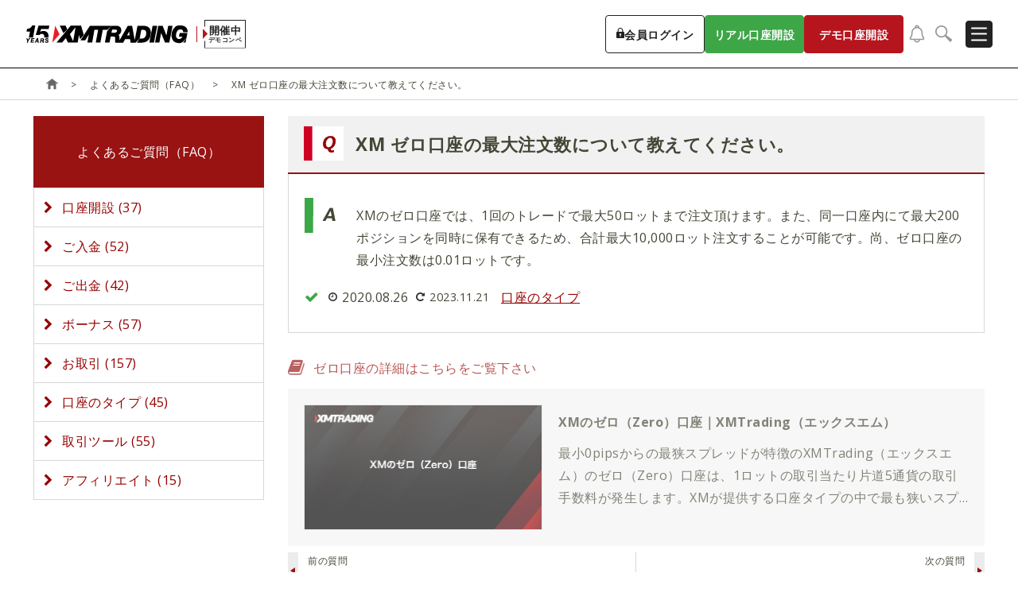

--- FILE ---
content_type: text/html; charset=UTF-8
request_url: https://xem.fxsignup.com/faq/2020082610.html
body_size: 16960
content:
<!DOCTYPE html>
<html lang="ja">
<head>
<meta charset="UTF-8">
<title>XM ゼロ口座の最大注文数について教えてください。｜XMTrading（エックスエム）</title>
<meta name="description" content="XMのゼロ口座では、1回のトレードで最大50ロットまで注文頂けます。また、同一口座内にて最大200ポジションを同時に保有できるため、合計最大10,000ロット注文することが可能です。尚、ゼロ口座の最小注文数は0.01ロットです。">
<meta name="robots" content="index,follow">
<meta name="alexaVerifyID" content="evklMFEVejTSxv1ybVCKzusVn28">
<meta name="viewport" content="width=device-width,initial-scale=1">
<link rel="preconnect" href="https://fonts.googleapis.com">
<link rel="preconnect" href="https://fonts.gstatic.com" crossorigin>
<link rel="alternate" type="application/atom+xml" title="Recent Entries" href="https://xem.fxsignup.com/atom.xml">
<link rel="canonical" href="https://xem.fxsignup.com/faq/2020082610.html">
<link rel="icon" href="/favicon.ico" sizes="any">
<link rel="icon" href="/favicon.svg" type="image/svg+xml">
<link rel="apple-touch-icon" href="/apple-touch-icon.png">
<meta name="theme-color" content="#000000">
<link rel="manifest" href="https://xem.fxsignup.com/manifest.json"> 
<link rel="stylesheet" type="text/css" href="/common/css/set.css?ver=2026012101">
<script src="/cdn-cgi/scripts/7d0fa10a/cloudflare-static/rocket-loader.min.js" data-cf-settings="23dbc3413f98f80b22bffc90-|49"></script><link media="print" onload="this.media='all'" rel="stylesheet" href="/common/font-awesome-4.6.3/css/font-awesome.min.css" type="text/css">
<noscript><link rel="stylesheet" href="/common/font-awesome-4.6.3/css/font-awesome.min.css" type="text/css"></noscript>
<link rel="stylesheet" type="text/css" href="/common/slidemenu/slidemenu.css">
<link rel="stylesheet" type="text/css" href="/common/swiper/swiper.css">
<!-- new style fonts start -->
<link rel="preload" href="https://fonts.googleapis.com/css2?family=Noto+Sans+JP:wght@100..900&display=swap" as="style" fetchpriority="high">
<script src="/cdn-cgi/scripts/7d0fa10a/cloudflare-static/rocket-loader.min.js" data-cf-settings="23dbc3413f98f80b22bffc90-|49"></script><link rel="stylesheet" href="https://fonts.googleapis.com/css2?family=Noto+Sans+JP:wght@100..900&display=swap" media="print" onload='this.media="all"'>
<!-- new style fonts end -->
<link rel="stylesheet" type="text/css" href="/assets/css/style.css?ver=2026012101">
<meta property="og:title" content="XM ゼロ口座の最大注文数について教えてください。｜XMTrading（エックスエム）">
<meta property="og:type" content="article">
<meta property="og:url" content="https://xem.fxsignup.com/faq/2020082610.html">
<meta property="og:image" content="https://fxplus-lp.imgix.net/xm-5_large.jpg?w=1200&h=630&dpr=1&q=80&blend-mode=normal&blend-y=-25&blend=https%3A%2F%2Ffxplus-lp.imgix.net%2F~text%3Ftxt-size%3D48%26txt-color%3Dfff%26w%3D1000%26h%3D630%26txt-align%3Dcenter%2Cmiddle%26txt-font%3DHiragino%2520Sans%2520W6%26txt%3DXM%20%E3%82%BC%E3%83%AD%E5%8F%A3%E5%BA%A7%E3%81%AE%E6%9C%80%E5%A4%A7%E6%B3%A8%E6%96%87%E6%95%B0%E3%81%AB%E3%81%A4%E3%81%84%E3%81%A6%E6%95%99%E3%81%88%E3%81%A6%E3%81%8F%E3%81%A0%E3%81%95%E3%81%84%E3%80%82">
<meta property="og:site_name" content="XM™ (エックスエム)｜日本語 FX口座開設のご案内">
<meta property="og:description" content="XMのゼロ口座では、1回のトレードで最大50ロットまで注文頂けます。また、同一口座内にて最大200ポジションを同時に保有できるため、合計最大10,000ロット注文することが可能です。尚、ゼロ口座の最小注文数は0.01ロットです。">
<meta property="og:locale" content="ja_JP">
<meta name="twitter:card" content="summary_large_image">
<script type="application/ld+json">
{
"@context": "http://schema.org",
"@type": "Article",
"name": "XM ゼロ口座の最大注文数について教えてください。｜XMTrading（エックスエム）",
"description": "XMのゼロ口座では、1回のトレードで最大50ロットまで注文頂けます。また、同一口座内にて最大200ポジションを同時に保有できるため、合計最大10,000ロット注文することが可能です。尚、ゼロ口座の最小注文数は0.01ロットです。",
"headline": "XM ゼロ口座の最大注文数について教えてください。｜XMTrading（エックスエム）",
"datePublished": "2020-08-26T06:30:00+09:00",
"dateModified": "2023-11-21T03:42:03+09:00",
"mainEntityOfPage": {
"@type": "WebPage",
"@id": "https://xem.fxsignup.com/faq/2020082610.html"
},
"image": {
"@type": "ImageObject",
"url": "https://fxplus-lp.imgix.net/xm-5_large.jpg?w=1200&h=630&dpr=1&q=80&blend-mode=normal&blend-y=-25&blend=https%3A%2F%2Ffxplus-lp.imgix.net%2F~text%3Ftxt-size%3D48%26txt-color%3Dfff%26w%3D1000%26h%3D630%26txt-align%3Dcenter%2Cmiddle%26txt-font%3DHiragino%2520Sans%2520W6%26txt%3DXM%20%E3%82%BC%E3%83%AD%E5%8F%A3%E5%BA%A7%E3%81%AE%E6%9C%80%E5%A4%A7%E6%B3%A8%E6%96%87%E6%95%B0%E3%81%AB%E3%81%A4%E3%81%84%E3%81%A6%E6%95%99%E3%81%88%E3%81%A6%E3%81%8F%E3%81%A0%E3%81%95%E3%81%84%E3%80%82",
"width": 1200,
"height": 630
},
"author": {
"@type": "Organization",
"name": "FXplus編集部"
},
"publisher": {
"@type": "Organization",
"name": "XM™ (エックスエム)｜日本語 FX口座開設のご案内",
"logo": {
"@type": "ImageObject",
"url": "https://xem.fxsignup.com/common/images/common/logo01.svg",
"width": 216,
"height": 42
}
}
}
</script>
<!-- Global site tag (gtag.js) - Google Analytics -->
<script async src="https://www.googletagmanager.com/gtag/js?id=G-12R66DMB53" type="23dbc3413f98f80b22bffc90-text/javascript"></script>
<script type="23dbc3413f98f80b22bffc90-text/javascript">
window.dataLayer = window.dataLayer || [];
function gtag(){dataLayer.push(arguments);}
gtag('js', new Date());
const displayMode = window.matchMedia('(display-mode: standalone)').matches;
let pageUrl = location.href;
if (displayMode) {
if (pageUrl.includes('?')) {
pageUrl += '&source=pwa';
} else {
pageUrl += '?source=pwa';
}
}
gtag('config', 'G-12R66DMB53', {
page_location: pageUrl
});
gtag('config', 'UA-48674692-10', {
page_location: pageUrl
});
</script>
<script type="23dbc3413f98f80b22bffc90-text/javascript">
adroll_adv_id = "2WC6VAL5SZHHND5ITKFSMW";
adroll_pix_id = "EDZG4FEQCRDMJB4KUTJBBI";
adroll_version = "2.0";
(function(w, d, e, o, a) {
w.__adroll_loaded = true;
w.adroll = w.adroll || [];
w.adroll.f = [ 'setProperties', 'identify', 'track' ];
var roundtripUrl = "https://s.adroll.com/j/" + adroll_adv_id
+ "/roundtrip.js";
for (a = 0; a < w.adroll.f.length; a++) {
w.adroll[w.adroll.f[a]] = w.adroll[w.adroll.f[a]] || (function(n) {
return function() {
w.adroll.push([ n, arguments ])
}
})(w.adroll.f[a])
}
e = d.createElement('script');
o = d.getElementsByTagName('script')[0];
e.async = 1;
e.src = roundtripUrl;
o.parentNode.insertBefore(e, o);
})(window, document);
adroll.track("pageView");
</script>
</head>
<body class="generationA" data-toggle="search_box">
<div class="c-nav-fix--header" data-header="app-target" data-cookie-app="box">
<div class="c-nav-fix__close" data-header="app-close" data-cookie-app="btn"></div>

<div class="c-nav-fix__body">

<a href="/news/2026011301.html" class="c-nav-fix__logo-box" onClick="if (!window.__cfRLUnblockHandlers) return false; gtag('event', 'banner-campaign-2026011301', {'event_category': 'campaign','event_label': '2026011301'});" data-cf-modified-23dbc3413f98f80b22bffc90-="">
<img src="/common/images/common/icon_quopay.png" alt="キャンペーン" class="c-nav-fix__logo" width="40" height="40">
</a>

<p class="c-nav-fix__text">プッシュ通知ONで先着200名様<br><span class="c-nav-fix__text--bold">QUOカード1,000円GET！</span></p>

<a href="/news/2026011301.html" class="c-nav-fix__btn" onClick="if (!window.__cfRLUnblockHandlers) return false; gtag('event', 'banner-campaign-2026011301', {'event_category': 'campaign','event_label': '2026011301'});" data-cf-modified-23dbc3413f98f80b22bffc90-="">
<!-- c-btn-common start -->
<div class="c-btn-common--height-large c-btn-common--padding-narrowest">
<span class="c-btn-common__text--default-responsive">今すぐ参加</span>
</div>
<!-- c-btn-common end -->
</a>
</div>
</div>










<header class="header--white header--app header--notification" data-header="header">
<div class="header__mask" data-header="mask"></div>
<div class="header__container">
<div class="header__inner">
<div class="header__nav">
<a href="/" class="header__logo">
<img src="/assets/images/logo/logo_15years_02.svg" alt="XMTrading" class="header__logo-img--default" width="205" height="48">
<img src="/assets/images/logo/logo_15years_01.svg" alt="XMTrading" class="header__logo-img--scroll" width="205" height="48">
<img src="/assets/images/logo/logo_xm_rect_transparent_02.svg" alt="XMTrading" class="header__logo-img--mobile-default" width="60" height="60">
<img src="/assets/images/logo/logo_xm_rect_transparent_01.svg" alt="XMTrading" class="header__logo-img--mobile-scroll" width="60" height="60">
</a>

<a href="/news/2025031901.html" class="header__bonus">
<div class="header__bonus-inner--small">
<p class="header__bonus-text--large">開催中</p>
<p class="header__bonus-text">デモコンペ</p>
</div>
</a>

<ul class="header__list">
<li class="header__item" data-header="mega-menu-item">
優れた取引条件
<span class="header__link-icon"></span>
</li>
<li class="header__item" data-header="mega-menu-item">
ボーナス
<span class="header__link-icon"></span>
</li>
<li class="header__item" data-header="mega-menu-item">
取引ツール
<span class="header__link-icon"></span>
</li>
<li class="header__item" data-header="mega-menu-item">
口座開設/入出金方法
<span class="header__link-icon"></span>
</li>
</ul>
<div class="header__btn-wrap">
<div class="header__btn">
<div class="header__btn-item--default">
<!-- c-btn-common start -->
<a href="/access.php?id=login" target="_blank" class="c-btn-common--border-white c-btn-common--header c-btn-common--padding-narrowest">
<span class="c-btn-common__icon u-desvg">
<img src="/assets/images/icon/icon_login01.svg" alt="lock" class="c-btn-common__icon-img--lock" width="10" height="13">
</span>
<span class="c-btn-common__text--default-responsive">会員ログイン</span>
</a>
<!-- c-btn-common end -->
</div>
<div class="header__btn-item--scroll">
<!-- c-btn-common start -->
<a href="/access.php?id=login" target="_blank" class="c-btn-common--border-black-mid c-btn-common--header c-btn-common--padding-narrowest">
<span class="c-btn-common__icon u-desvg">
<img src="/assets/images/icon/icon_login01.svg" alt="lock" class="c-btn-common__icon-img--lock" width="10" height="13">
</span>
<span class="c-btn-common__text--default-responsive">会員ログイン</span>
</a>
<!-- c-btn-common end -->
</div>
</div>
<div class="header__btn">
<div class="header__btn-item">
<!-- c-btn-common start -->
<a href="/access.php?id=real" target="_blank" class="c-btn-common--header c-btn-common--padding-narrowest" onClick="if (!window.__cfRLUnblockHandlers) return false; gtag('event', 'header-real01', {'event_category': 'real','event_label': 'original-real'});" data-cf-modified-23dbc3413f98f80b22bffc90-="">
<span class="c-btn-common__text--default-responsive">リアル口座開設</span>
</a>
<!-- c-btn-common end -->
</div>
</div>
<div class="header__btn">
<div class="header__btn-item">
<!-- c-btn-common start -->
<a href="/access.php?id=demo" target="_blank" class="c-btn-common--red c-btn-common--header c-btn-common--padding-narrowest">
<span class="c-btn-common__text--default-responsive">デモ口座開設</span>
</a>
<!-- c-btn-common end -->
</div>
</div>

<div class="header__btn" data-modal="button" onClick="if (!window.__cfRLUnblockHandlers) return false; gtag('event', 'header-push', {'event_category': 'push','event_label': 'push'});" data-cf-modified-23dbc3413f98f80b22bffc90-="">
<div class="header__btn-item--default tippy-gray-dark-bottom" data-tippy-content="通知設定">
<!-- c-btn-common start -->
<div class="c-btn-common--transparent-white c-btn-common--padding-narrowest c-btn-common--width-minimum">
<span class="c-btn-common__icon u-desvg">
<img src="/assets/images/icon/icon_notification.svg" alt="notification" class="c-btn-common__icon-img--notification" width="20" height="23">
</span>
</div>
<!-- c-btn-common end -->
</div>
<div class="header__btn-item--scroll tippy-gray-dark-bottom" data-tippy-content="通知設定">
<!-- c-btn-common start -->
<div class="c-btn-common--transparent-gray-dark c-btn-common--padding-narrowest c-btn-common--width-minimum">
<span class="c-btn-common__icon u-desvg">
<img src="/assets/images/icon/icon_notification.svg" alt="notification" class="c-btn-common__icon-img--notification" width="20" height="23">
</span>
</div>
<!-- c-btn-common end -->
</div>
</div>

<div class="header__btn" data-header="mega-menu-item-search">
<div class="header__btn-item--default tippy-gray-dark-bottom" data-tippy-content="検索">
<!-- c-btn-common start -->
<div class="c-btn-common--transparent-white c-btn-common--padding-narrowest c-btn-common--width-minimum">
<span class="c-btn-common__icon u-desvg">
<img src="/assets/images/icon/icon_search_gray.svg" alt="search" class="c-btn-common__icon-img--search" width="26" height="26">
</span>
</div>
<!-- c-btn-common end -->
</div>
<div class="header__btn-item--scroll tippy-gray-dark-bottom" data-tippy-content="検索">
<!-- c-btn-common start -->
<div class="c-btn-common--transparent-gray-dark c-btn-common--padding-narrowest c-btn-common--width-minimum">
<span class="c-btn-common__icon u-desvg">
<img src="/assets/images/icon/icon_search_gray.svg" alt="search" class="c-btn-common__icon-img--search" width="26" height="25">
</span>
</div>
<!-- c-btn-common end -->
</div>
<div class="header__btn-item--close">
<!-- c-btn-common start -->
<div class="c-btn-common--gray-dark c-btn-common--padding-narrowest c-btn-common--width-minimum">
<div class="c-btn-common__close">
<span class="c-btn-common__close-icon"></span>
<span class="c-btn-common__close-icon"></span>
</div>
</div>
<!-- c-btn-common end -->
</div>
</div>
</div>
<div class="header__btn-wrap--mobile">
<div class="header__btn">
<div class="header__btn-item">
<!-- c-btn-common start -->
<a href="/access.php?id=real" target="_blank" class="c-btn-common--header c-btn-common--padding-narrowest" onClick="if (!window.__cfRLUnblockHandlers) return false; gtag('event', 'header-real01', {'event_category': 'real','event_label': 'original-real'});" data-cf-modified-23dbc3413f98f80b22bffc90-="">
<span class="c-btn-common__text--default-responsive">口座開設</span>
</a>
<!-- c-btn-common end -->
</div>
</div>

<div class="header__btn" data-modal="button" onClick="if (!window.__cfRLUnblockHandlers) return false; gtag('event', 'header-push', {'event_category': 'push','event_label': 'push'});" data-cf-modified-23dbc3413f98f80b22bffc90-="">
<div class="header__btn-item">
<!-- c-btn-common start -->
<span class="c-btn-common--border-white c-btn-common--header-square c-btn-common--padding-narrowest">
<span class="c-btn-common__icon u-desvg">
<img src="/assets/images/icon/icon_notification_white.svg" alt="notification" class="c-btn-common__icon-img--notification" width="12" height="14">
</span>
<span class="c-btn-common__text-en">NOTICE</span>
</span>
<!-- c-btn-common end -->
</div>
</div>

<div class="header__btn">
<div class="header__btn-item">
<!-- c-btn-common start -->
<a href="/access.php?id=login" target="_blank" class="c-btn-common--border-white c-btn-common--header-square c-btn-common--padding-narrowest">
<span class="c-btn-common__icon u-desvg">
<img src="/assets/images/icon/icon_login01.svg" alt="lock" class="c-btn-common__icon-img--lock" width="10" height="13">
</span>
<span class="c-btn-common__text-en">LOGIN</span>
</a>
<!-- c-btn-common end -->
</div>
</div>
</div>
<div class="header__hamburger">
<!-- c-hamburger start -->
<div class="c-hamburger--notification" data-header="hamburger">
<div class="c-hamburger__inner">
<span></span>
<span></span>
<span></span>
</div>
</div>
<!-- c-hamburger end -->
</div>
</div>
<div class="header__mega-menu" data-header="mega-menu-target">
<div class="header__mega-menu-btn">
<div class="header__mega-menu-btn-container" data-header="mega-menu-item-wrap-desktop">
<div class="header__mega-menu-btn-inner">
<!-- c-btn-common start -->
<div class="c-btn-common--border-black-mid c-btn-common--icon-plus c-btn-common--radius-none c-btn-common--height-large is-show" data-header="mega-menu-item-mobile">
<span class="c-btn-common__text--weight-normal c-btn-common__text--default-responsive">優れた取引条件</span>
<span class="c-btn-common__plus"></span>
</div>
<!-- c-btn-common end -->

<!-- c-btn-common start -->
<div class="c-btn-common--border-black-mid c-btn-common--icon-plus c-btn-common--radius-none c-btn-common--height-large" data-header="mega-menu-item-mobile">
<span class="c-btn-common__text--weight-normal c-btn-common__text--default-responsive">ボーナス</span>
<span class="c-btn-common__plus"></span>
</div>
<!-- c-btn-common end -->

<!-- c-btn-common start -->
<div class="c-btn-common--border-black-mid c-btn-common--icon-plus c-btn-common--radius-none c-btn-common--height-large" data-header="mega-menu-item-mobile">
<span class="c-btn-common__text--weight-normal c-btn-common__text--default-responsive">取引ツール</span>
<span class="c-btn-common__plus"></span>
</div>
<!-- c-btn-common end -->

<!-- c-btn-common start -->
<div class="c-btn-common--border-black-mid c-btn-common--icon-plus c-btn-common--radius-none c-btn-common--height-large" data-header="mega-menu-item-mobile">
<span class="c-btn-common__text--weight-normal c-btn-common__text--default-responsive">口座開設/入出金方法</span>
<span class="c-btn-common__plus"></span>
</div>
<!-- c-btn-common end -->
</div>
</div>
</div>
<div class="header__mega-menu-inner">
<div class="header__mega-menu-container" data-header="mega-menu-container">
<!-- c-mega-menu start -->
<div class="c-mega-menu">
<div class="c-mega-menu__nav">
<p class="c-mega-menu__title">優れた<br>取引条件</p>
<div class="c-mega-menu__nav-inner">
<div class="c-mega-menu__nav-wrap">
<a href="/trade/" class="c-mega-menu__nav-title--link">
<span class="c-mega-menu__nav-title-child">XM 取引条件</span>
<img src="/assets/images/icon/icon_arrow_right.svg" alt="arrow" class="c-mega-menu__nav-link-icon" width="5" height="8">
</a>
<ul class="c-mega-menu__nav-list--two-column">
<li class="c-mega-menu__nav-item">
<a href="/trade/leverage.html" class="c-mega-menu__nav-link u-desvg">
<img src="/assets/images/icon/icon_arrow_right.svg" alt="arrow" class="c-mega-menu__nav-link-icon" width="5" height="8">
<span class="c-mega-menu__nav-link-text">最大1,000倍のレバレッジ取引</span>
</a>
</li>
<li class="c-mega-menu__nav-item">
<a href="/trade/instruments.html" class="c-mega-menu__nav-link u-desvg">
<img src="/assets/images/icon/icon_arrow_right.svg" alt="arrow" class="c-mega-menu__nav-link-icon" width="5" height="8">
<span class="c-mega-menu__nav-link-text">取引銘柄</span>
</a>
</li>
<li class="c-mega-menu__nav-item">
<a href="/trade/spread.html" class="c-mega-menu__nav-link u-desvg">
<img src="/assets/images/icon/icon_arrow_right.svg" alt="arrow" class="c-mega-menu__nav-link-icon" width="5" height="8">
<span class="c-mega-menu__nav-link-text">スプレッド</span>
</a>
</li>
<li class="c-mega-menu__nav-item">
<a href="/trade/swap.html" class="c-mega-menu__nav-link u-desvg">
<img src="/assets/images/icon/icon_arrow_right.svg" alt="arrow" class="c-mega-menu__nav-link-icon" width="5" height="8">
<span class="c-mega-menu__nav-link-text">スワップポイント</span>
</a>
</li>
<li class="c-mega-menu__nav-item">
<a href="/trade/tradingtime.html" class="c-mega-menu__nav-link u-desvg">
<img src="/assets/images/icon/icon_arrow_right.svg" alt="arrow" class="c-mega-menu__nav-link-icon" width="5" height="8">
<span class="c-mega-menu__nav-link-text">取引時間</span>
</a>
</li>
<li class="c-mega-menu__nav-item">
<a href="/trade/margin.html" class="c-mega-menu__nav-link u-desvg">
<img src="/assets/images/icon/icon_arrow_right.svg" alt="arrow" class="c-mega-menu__nav-link-icon" width="5" height="8">
<span class="c-mega-menu__nav-link-text">証拠金一覧と計算方法</span>
</a>
</li>
<li class="c-mega-menu__nav-item">
<a href="/reason/zerocut.html" class="c-mega-menu__nav-link u-desvg">
<img src="/assets/images/icon/icon_arrow_right.svg" alt="arrow" class="c-mega-menu__nav-link-icon" width="5" height="8">
<span class="c-mega-menu__nav-link-text">ゼロカットシステム</span>
</a>
</li>
<li class="c-mega-menu__nav-item">
<a href="/reason/execution.html" class="c-mega-menu__nav-link u-desvg">
<img src="/assets/images/icon/icon_arrow_right.svg" alt="arrow" class="c-mega-menu__nav-link-icon" width="5" height="8">
<span class="c-mega-menu__nav-link-text">約定力</span>
</a>
</li>
<li class="c-mega-menu__nav-item">
<a href="/reason/safety.html" class="c-mega-menu__nav-link u-desvg">
<img src="/assets/images/icon/icon_arrow_right.svg" alt="arrow" class="c-mega-menu__nav-link-icon" width="5" height="8">
<span class="c-mega-menu__nav-link-text">安全性</span>
</a>
</li>
<li class="c-mega-menu__nav-item">
<a href="/trade/prohibited-matters.html" class="c-mega-menu__nav-link u-desvg">
<img src="/assets/images/icon/icon_arrow_right.svg" alt="arrow" class="c-mega-menu__nav-link-icon" width="5" height="8">
<span class="c-mega-menu__nav-link-text">禁止事項</span>
</a>
</li>
</ul>
</div>
<div class="c-mega-menu__nav-wrap">
<a href="/account-type/" class="c-mega-menu__nav-title--link">
<span class="c-mega-menu__nav-title-child">XM 口座タイプ</span>
<img src="/assets/images/icon/icon_arrow_right.svg" alt="arrow" class="c-mega-menu__nav-link-icon" width="5" height="8">
</a>
<ul class="c-mega-menu__nav-list">
<li class="c-mega-menu__nav-item">
<a href="/account-type/standard.html" class="c-mega-menu__nav-link u-desvg">
<img src="/assets/images/icon/icon_arrow_right.svg" alt="arrow" class="c-mega-menu__nav-link-icon" width="5" height="8">
<span class="c-mega-menu__nav-link-text">スタンダード口座</span>
</a>
</li>
<li class="c-mega-menu__nav-item">
<a href="/account-type/micro.html" class="c-mega-menu__nav-link u-desvg">
<img src="/assets/images/icon/icon_arrow_right.svg" alt="arrow" class="c-mega-menu__nav-link-icon" width="5" height="8">
<span class="c-mega-menu__nav-link-text">マイクロ口座</span>
</a>
</li>
<li class="c-mega-menu__nav-item">
<a href="/account-type/kiwami.html" class="c-mega-menu__nav-link u-desvg">
<img src="/assets/images/icon/icon_arrow_right.svg" alt="arrow" class="c-mega-menu__nav-link-icon" width="5" height="8">
<span class="c-mega-menu__nav-link-text">KIWAMI極口座</span>
</a>
</li>
<li class="c-mega-menu__nav-item">
<a href="/account-type/zero.html" class="c-mega-menu__nav-link u-desvg">
<img src="/assets/images/icon/icon_arrow_right.svg" alt="arrow" class="c-mega-menu__nav-link-icon" width="5" height="8">
<span class="c-mega-menu__nav-link-text">ゼロ（Zero）口座</span>
</a>
</li>
</ul>
</div>
</div>
</div>

<div class="c-mega-menu__banner">
<div class="c-mega-menu__banner-inner">
<a href="/access.php?id=labo-home-gnavi" target="_blank" class="c-mega-menu__banner-main">
<div class="c-mega-menu__banner-main-bg">
<video class="c-mega-menu__banner-video" autoplay loop playsinline muted poster="/assets/video/labo_banner.jpg">
<source src="/assets/video/labo_banner.mp4" type="video/mp4">
</video>
</div>
<div class="c-mega-menu__banner-main-wrap">
<div class="c-mega-menu__banner-logo">
<img src="/assets/images/logo/logo_xm_labo.svg" alt="XMTrading Labo" class="c-mega-menu__banner-logo-img" width="307" height="38">
</div>
<p class="c-mega-menu__banner-main-text">豊富なナレッジと、<br>迅速なマーケット情報をトレーダーにいち早く発信</p>
</div>
<div class="c-mega-menu__main-btn">
<div class="c-mega-menu__main-btn-text">
<span class="c-mega-menu__main-btn-ja">もっとみる</span>
<span class="c-mega-menu__main-btn-en">VIEW MORE</span>
</div>
<div class="c-mega-menu__main-btn-rect u-desvg">
<img src="/assets/images/icon/icon_arrow_right_thin.svg" alt="arrow" class="c-mega-menu__main-btn-icon" width="18" height="8">
</div>
</div>
</a>
<div class="c-mega-menu__banner-sub">

<a href="/reason/" class="c-mega-menu__banner-sub-item">
<div class="c-mega-menu__banner-sub-bg">
<img src="/assets/images/ogp/banner_rules.jpg" alt="XMの人気の理由とは" class="c-mega-menu__banner-img--left" width="457" height="103">
</div>
<div class="c-mega-menu__sub-btn">
<div class="c-mega-menu__sub-btn-label">THE FEATURE</div>
<p class="c-mega-menu__sub-btn-title">XMの人気の理由とは</p>
<div class="c-mega-menu__sub-btn-foot">
<p class="c-mega-menu__sub-btn-text--en">VIEW MORE</p>
<div class="c-mega-menu__sub-btn-arrow u-desvg">
<img src="/assets/images/icon/icon_arrow_right_thin.svg" alt="arrow" class="c-mega-menu__sub-btn-icon" width="18" height="8">
</div>
</div>
</div>
</a>

<a href="/partner/" class="c-mega-menu__banner-sub-item--affiliate">
<div class="c-mega-menu__banner-sub-bg">
<img src="/assets/images/ogp/banner_partner_affiliate.png" alt="アフェリエイトパートナー" class="c-mega-menu__banner-img--left" width="457" height="86">
</div>
<div class="c-mega-menu__sub-btn--white c-mega-menu__sub-btn--arrow-frame">
<div class="c-mega-menu__sub-btn-label">PARTNER</div>
<div class="c-mega-menu__sub-btn-foot">
<p class="c-mega-menu__sub-btn-text">アフェリエイトパートナー</p>
</div>
<div class="c-mega-menu__sub-btn-arrow--frame u-desvg">
<img src="/assets/images/icon/icon_arrow_right_thin.svg" alt="arrow" class="c-mega-menu__sub-btn-icon" width="18" height="8">
</div>
</div>
</a>
</div>
</div>
</div>
<div class="c-mega-menu__foot">
<a href="/faq/" class="c-mega-menu__foot-link">
<img src="/assets/images/icon/icon_faq.svg" alt="faq" class="c-mega-menu__foot-link-icon" width="12" height="12">
よくある質問
</a>
</div>


</div>
<!-- c-mega-menu end -->
</div>
<div class="header__mega-menu-container" data-header="mega-menu-container">
<!-- c-mega-menu start -->
<div class="c-mega-menu">
<div class="c-mega-menu__nav">
<p class="c-mega-menu__title">ボーナス<br>キャンペーン</p>
<div class="c-mega-menu__nav-inner">
<div class="c-mega-menu__nav-wrap">
<a href="/bonus/" class="c-mega-menu__nav-title--link">
<span class="c-mega-menu__nav-title-child">XM ボーナスキャンペーン</span>
<img src="/assets/images/icon/icon_arrow_right.svg" alt="arrow" class="c-mega-menu__nav-link-icon" width="5" height="8">
</a>
<ul class="c-mega-menu__nav-list">
<li class="c-mega-menu__nav-item">
<a href="/bonus/no-deposit-bonus.html" class="c-mega-menu__nav-link u-desvg">
<img src="/assets/images/icon/icon_arrow_right.svg" alt="arrow" class="c-mega-menu__nav-link-icon" width="5" height="8">
<span class="c-mega-menu__nav-link-text">新規口座開設ボーナス</span>
</a>
</li>
<li class="c-mega-menu__nav-item">
<a href="/bonus/payin-bonus.html" class="c-mega-menu__nav-link u-desvg">
<img src="/assets/images/icon/icon_arrow_right.svg" alt="arrow" class="c-mega-menu__nav-link-icon" width="5" height="8">
<span class="c-mega-menu__nav-link-text">ご入金ボーナス</span>
</a>
</li>
<li class="c-mega-menu__nav-item">
<a href="/bonus/loyalty-program.html" class="c-mega-menu__nav-link u-desvg">
<img src="/assets/images/icon/icon_arrow_right.svg" alt="arrow" class="c-mega-menu__nav-link-icon" width="5" height="8">
<span class="c-mega-menu__nav-link-text">ロイヤルティプログラム</span>
</a>
</li>
<li class="c-mega-menu__nav-item">
<a href="/bonus/competitions.html" class="c-mega-menu__nav-link u-desvg">
<img src="/assets/images/icon/icon_arrow_right.svg" alt="arrow" class="c-mega-menu__nav-link-icon" width="5" height="8">
<span class="c-mega-menu__nav-link-text">トレードコンテスト</span>
</a>
</li>
<li class="c-mega-menu__nav-item">
<a href="/news/news-campaign.html" class="c-mega-menu__nav-link u-desvg">
<img src="/assets/images/icon/icon_arrow_right.svg" alt="arrow" class="c-mega-menu__nav-link-icon" width="5" height="8">
<span class="c-mega-menu__nav-link-text">現在開催中のボーナスキャンペーン</span>
</a>
</li>
</ul>
</div>
<div class="c-mega-menu__nav-wrap">
<div class="c-mega-menu__nav-title">
<span class="c-mega-menu__nav-title-child">XM ボーナスで取引するコツ</span>
</div>
<ul class="c-mega-menu__nav-list">
<li class="c-mega-menu__nav-item">
<a href="/bonus/trade-by-bonus.html" class="c-mega-menu__nav-link u-desvg">
<img src="/assets/images/icon/icon_arrow_right.svg" alt="arrow" class="c-mega-menu__nav-link-icon" width="5" height="8">
<span class="c-mega-menu__nav-link-text">ボーナスのみで取引する</span>
</a>
</li>
<li class="c-mega-menu__nav-item">
<a href="/bonus/bonus-reset.html" class="c-mega-menu__nav-link u-desvg">
<img src="/assets/images/icon/icon_arrow_right.svg" alt="arrow" class="c-mega-menu__nav-link-icon" width="5" height="8">
<span class="c-mega-menu__nav-link-text">入金ボーナスリセット</span>
</a>
</li>
</ul>
</div>
</div>
</div>

<div class="c-mega-menu__banner">
<div class="c-mega-menu__banner-inner">
<a href="/access.php?id=labo-home-gnavi" target="_blank" class="c-mega-menu__banner-main">
<div class="c-mega-menu__banner-main-bg">
<video class="c-mega-menu__banner-video" autoplay loop playsinline muted poster="/assets/video/labo_banner.jpg">
<source src="/assets/video/labo_banner.mp4" type="video/mp4">
</video>
</div>
<div class="c-mega-menu__banner-main-wrap">
<div class="c-mega-menu__banner-logo">
<img src="/assets/images/logo/logo_xm_labo.svg" alt="XMTrading Labo" class="c-mega-menu__banner-logo-img" width="307" height="38">
</div>
<p class="c-mega-menu__banner-main-text">豊富なナレッジと、<br>迅速なマーケット情報をトレーダーにいち早く発信</p>
</div>
<div class="c-mega-menu__main-btn">
<div class="c-mega-menu__main-btn-text">
<span class="c-mega-menu__main-btn-ja">もっとみる</span>
<span class="c-mega-menu__main-btn-en">VIEW MORE</span>
</div>
<div class="c-mega-menu__main-btn-rect u-desvg">
<img src="/assets/images/icon/icon_arrow_right_thin.svg" alt="arrow" class="c-mega-menu__main-btn-icon" width="18" height="8">
</div>
</div>
</a>
<div class="c-mega-menu__banner-sub">

<a href="/reason/" class="c-mega-menu__banner-sub-item">
<div class="c-mega-menu__banner-sub-bg">
<img src="/assets/images/ogp/banner_rules.jpg" alt="XMの人気の理由とは" class="c-mega-menu__banner-img--left" width="457" height="103">
</div>
<div class="c-mega-menu__sub-btn">
<div class="c-mega-menu__sub-btn-label">THE FEATURE</div>
<p class="c-mega-menu__sub-btn-title">XMの人気の理由とは</p>
<div class="c-mega-menu__sub-btn-foot">
<p class="c-mega-menu__sub-btn-text--en">VIEW MORE</p>
<div class="c-mega-menu__sub-btn-arrow u-desvg">
<img src="/assets/images/icon/icon_arrow_right_thin.svg" alt="arrow" class="c-mega-menu__sub-btn-icon" width="18" height="8">
</div>
</div>
</div>
</a>

<a href="/partner/" class="c-mega-menu__banner-sub-item--affiliate">
<div class="c-mega-menu__banner-sub-bg">
<img src="/assets/images/ogp/banner_partner_affiliate.png" alt="アフェリエイトパートナー" class="c-mega-menu__banner-img--left" width="457" height="86">
</div>
<div class="c-mega-menu__sub-btn--white c-mega-menu__sub-btn--arrow-frame">
<div class="c-mega-menu__sub-btn-label">PARTNER</div>
<div class="c-mega-menu__sub-btn-foot">
<p class="c-mega-menu__sub-btn-text">アフェリエイトパートナー</p>
</div>
<div class="c-mega-menu__sub-btn-arrow--frame u-desvg">
<img src="/assets/images/icon/icon_arrow_right_thin.svg" alt="arrow" class="c-mega-menu__sub-btn-icon" width="18" height="8">
</div>
</div>
</a>
</div>
</div>
</div>
<div class="c-mega-menu__foot">
<a href="/faq/" class="c-mega-menu__foot-link">
<img src="/assets/images/icon/icon_faq.svg" alt="faq" class="c-mega-menu__foot-link-icon" width="12" height="12">
よくある質問
</a>
</div>


</div>
<!-- c-mega-menu end -->
</div>
<div class="header__mega-menu-container" data-header="mega-menu-container">
<!-- c-mega-menu start -->
<div class="c-mega-menu">
<div class="c-mega-menu__nav">
<p class="c-mega-menu__title">取引ツール</p>
<div class="c-mega-menu__nav-inner">
<div class="c-mega-menu__nav-wrap">
<a href="/trading-tool/" class="c-mega-menu__nav-title--link">
<span class="c-mega-menu__nav-title-child">取引プラットフォーム</span>
<img src="/assets/images/icon/icon_arrow_right.svg" alt="arrow" class="c-mega-menu__nav-link-icon" width="5" height="8">
</a>
<ul class="c-mega-menu__nav-list">
<li class="c-mega-menu__nav-item">
<a href="/trading-tool/download.html" class="c-mega-menu__nav-link u-desvg">
<img src="/assets/images/icon/icon_arrow_right.svg" alt="arrow" class="c-mega-menu__nav-link-icon" width="5" height="8">
<span class="c-mega-menu__nav-link-text">MT4/MT5のダウンロード</span>
</a>
</li>
<li class="c-mega-menu__nav-item">
<a href="/trading-tool/install-flow.html" class="c-mega-menu__nav-link u-desvg">
<img src="/assets/images/icon/icon_arrow_right.svg" alt="arrow" class="c-mega-menu__nav-link-icon" width="5" height="8">
<span class="c-mega-menu__nav-link-text">MT4/MT5のインストール方法</span>
</a>
</li>
<li class="c-mega-menu__nav-item">
<a href="/trading-tool/login-flow.html" class="c-mega-menu__nav-link u-desvg">
<img src="/assets/images/icon/icon_arrow_right.svg" alt="arrow" class="c-mega-menu__nav-link-icon" width="5" height="8">
<span class="c-mega-menu__nav-link-text">MT4/MT5へのログイン方法</span>
</a>
</li>
<li class="c-mega-menu__nav-item">
<a href="/trading-tool/application.html" class="c-mega-menu__nav-link u-desvg">
<img src="/assets/images/icon/icon_arrow_right.svg" alt="arrow" class="c-mega-menu__nav-link-icon" width="5" height="8">
<span class="c-mega-menu__nav-link-text">XMアプリ</span>
</a>
</li>
</ul>
</div>
<div class="c-mega-menu__nav-wrap">
<div class="c-mega-menu__nav-title">
<span class="c-mega-menu__nav-title-child">学習ツール</span>
</div>
<ul class="c-mega-menu__nav-list">
<li class="c-mega-menu__nav-item">
<a href="/trade/webinar.html" class="c-mega-menu__nav-link u-desvg">
<img src="/assets/images/icon/icon_arrow_right.svg" alt="arrow" class="c-mega-menu__nav-link-icon" width="5" height="8">
<span class="c-mega-menu__nav-link-text">ウェビナー</span>
</a>
</li>
<li class="c-mega-menu__nav-item">
<a href="/access.php?id=labo-guidemt-gnavi" target="_blank" class="c-mega-menu__nav-link u-desvg">
<img src="/assets/images/icon/icon_arrow_right.svg" alt="arrow" class="c-mega-menu__nav-link-icon" width="5" height="8">
<span class="c-mega-menu__nav-link-text">MT4/MT5ご利用ガイド</span>
</a>
</li>
<li class="c-mega-menu__nav-item">
<a href="/access.php?id=labo-guideapp-gnavi" target="_blank" class="c-mega-menu__nav-link u-desvg">
<img src="/assets/images/icon/icon_arrow_right.svg" alt="arrow" class="c-mega-menu__nav-link-icon" width="5" height="8">
<span class="c-mega-menu__nav-link-text">XMアプリご利用ガイド</span>
</a>
</li>
<li class="c-mega-menu__nav-item">
<a href="/access.php?id=labo-guidemb-gnavi" target="_blank" class="c-mega-menu__nav-link u-desvg">
<img src="/assets/images/icon/icon_arrow_right.svg" alt="arrow" class="c-mega-menu__nav-link-icon" width="5" height="8">
<span class="c-mega-menu__nav-link-text">会員ページご利用ガイド</span>
</a>
</li>
</ul>
</div>
<div class="c-mega-menu__nav-wrap">
<div class="c-mega-menu__nav-title">
<span class="c-mega-menu__nav-title-child">取引スタイル</span>
</div>
<ul class="c-mega-menu__nav-list--two-column">
<li class="c-mega-menu__nav-item">
<a href="/trade/copy-trading.html" class="c-mega-menu__nav-link u-desvg">
<img src="/assets/images/icon/icon_arrow_right.svg" alt="arrow" class="c-mega-menu__nav-link-icon" width="5" height="8">
<span class="c-mega-menu__nav-link-text">コピートレード</span>
</a>
</li>
<li class="c-mega-menu__nav-item">
<a href="/trade/ea.html" class="c-mega-menu__nav-link u-desvg">
<img src="/assets/images/icon/icon_arrow_right.svg" alt="arrow" class="c-mega-menu__nav-link-icon" width="5" height="8">
<span class="c-mega-menu__nav-link-text">自動売買（EA）取引</span>
</a>
</li>
<li class="c-mega-menu__nav-item">
<a href="/trade/scalping.html" class="c-mega-menu__nav-link u-desvg">
<img src="/assets/images/icon/icon_arrow_right.svg" alt="arrow" class="c-mega-menu__nav-link-icon" width="5" height="8">
<span class="c-mega-menu__nav-link-text">スキャルピング</span>
</a>
</li>
<li class="c-mega-menu__nav-item">
<a href="/trade/crossorder.html" class="c-mega-menu__nav-link u-desvg">
<img src="/assets/images/icon/icon_arrow_right.svg" alt="arrow" class="c-mega-menu__nav-link-icon" width="5" height="8">
<span class="c-mega-menu__nav-link-text">両建て取引</span>
</a>
</li>
<li class="c-mega-menu__nav-item">
<a href="/trade/weekend.html" class="c-mega-menu__nav-link u-desvg">
<img src="/assets/images/icon/icon_arrow_right.svg" alt="arrow" class="c-mega-menu__nav-link-icon" width="5" height="8">
<span class="c-mega-menu__nav-link-text">土日の取引</span>
</a>
</li>
<li class="c-mega-menu__nav-item">
<a href="/trade/vps.html" class="c-mega-menu__nav-link u-desvg">
<img src="/assets/images/icon/icon_arrow_right.svg" alt="arrow" class="c-mega-menu__nav-link-icon" width="5" height="8">
<span class="c-mega-menu__nav-link-text">無料VPSサービス</span>
</a>
</li>
</ul>
</div>
</div>
</div>

<div class="c-mega-menu__banner">
<div class="c-mega-menu__banner-inner">
<a href="/access.php?id=labo-home-gnavi" target="_blank" class="c-mega-menu__banner-main">
<div class="c-mega-menu__banner-main-bg">
<video class="c-mega-menu__banner-video" autoplay loop playsinline muted poster="/assets/video/labo_banner.jpg">
<source src="/assets/video/labo_banner.mp4" type="video/mp4">
</video>
</div>
<div class="c-mega-menu__banner-main-wrap">
<div class="c-mega-menu__banner-logo">
<img src="/assets/images/logo/logo_xm_labo.svg" alt="XMTrading Labo" class="c-mega-menu__banner-logo-img" width="307" height="38">
</div>
<p class="c-mega-menu__banner-main-text">豊富なナレッジと、<br>迅速なマーケット情報をトレーダーにいち早く発信</p>
</div>
<div class="c-mega-menu__main-btn">
<div class="c-mega-menu__main-btn-text">
<span class="c-mega-menu__main-btn-ja">もっとみる</span>
<span class="c-mega-menu__main-btn-en">VIEW MORE</span>
</div>
<div class="c-mega-menu__main-btn-rect u-desvg">
<img src="/assets/images/icon/icon_arrow_right_thin.svg" alt="arrow" class="c-mega-menu__main-btn-icon" width="18" height="8">
</div>
</div>
</a>
<div class="c-mega-menu__banner-sub">

<a href="/news/2020051501.html" class="c-mega-menu__banner-sub-item" data-campaign-labo="labo-campaign-2025031901">
<div class="c-mega-menu__banner-sub-bg">
<img src="/assets/images/ogp/banner_trading_tool.jpg" alt="口座開設ボーナス" class="c-mega-menu__banner-img--left" width="457" height="103">
</div>
<div class="c-mega-menu__sub-btn--arrow-frame">
<div class="c-mega-menu__sub-btn-label">CAMPAIGN</div>
<p class="c-mega-menu__sub-btn-value">
<span class="c-mega-menu__sub-btn-num">15,000</span>
<span class="c-mega-menu__sub-btn-unit">円</span>
</p>
<div class="c-mega-menu__sub-btn-foot">
<p class="c-mega-menu__sub-btn-text">口座開設ボーナス</p>
</div>
<div class="c-mega-menu__sub-btn-arrow--frame u-desvg">
<img src="/assets/images/icon/icon_arrow_right_thin.svg" alt="arrow" class="c-mega-menu__sub-btn-icon" width="18" height="8">
</div>
</div>
</a>

<a href="/partner/" class="c-mega-menu__banner-sub-item--affiliate">
<div class="c-mega-menu__banner-sub-bg">
<img src="/assets/images/ogp/banner_partner_affiliate.png" alt="アフェリエイトパートナー" class="c-mega-menu__banner-img--left" width="457" height="86">
</div>
<div class="c-mega-menu__sub-btn--white c-mega-menu__sub-btn--arrow-frame">
<div class="c-mega-menu__sub-btn-label">PARTNER</div>
<div class="c-mega-menu__sub-btn-foot">
<p class="c-mega-menu__sub-btn-text">アフェリエイトパートナー</p>
</div>
<div class="c-mega-menu__sub-btn-arrow--frame u-desvg">
<img src="/assets/images/icon/icon_arrow_right_thin.svg" alt="arrow" class="c-mega-menu__sub-btn-icon" width="18" height="8">
</div>
</div>
</a>
</div>
</div>
</div>
<div class="c-mega-menu__foot">
<a href="/faq/" class="c-mega-menu__foot-link">
<img src="/assets/images/icon/icon_faq.svg" alt="faq" class="c-mega-menu__foot-link-icon" width="12" height="12">
よくある質問
</a>
</div>


</div>
<!-- c-mega-menu end -->
</div>
<div class="header__mega-menu-container" data-header="mega-menu-container">
<!-- c-mega-menu start -->
<div class="c-mega-menu">
<div class="c-mega-menu__nav">
<p class="c-mega-menu__title">口座開設/<br>入出金方法</p>
<div class="c-mega-menu__nav-inner">
<div class="c-mega-menu__nav-wrap">
<div class="c-mega-menu__nav-title">
<span class="c-mega-menu__nav-title-child">XM 口座開設</span>
</div>
<ul class="c-mega-menu__nav-list">
<li class="c-mega-menu__nav-item">
<a href="/account/" class="c-mega-menu__nav-link u-desvg">
<img src="/assets/images/icon/icon_arrow_right.svg" alt="arrow" class="c-mega-menu__nav-link-icon" width="5" height="8">
<span class="c-mega-menu__nav-link-text">リアル口座開設方法</span>
</a>
</li>
<li class="c-mega-menu__nav-item">
<a href="/account/demo-account.html" class="c-mega-menu__nav-link u-desvg">
<img src="/assets/images/icon/icon_arrow_right.svg" alt="arrow" class="c-mega-menu__nav-link-icon" width="5" height="8">
<span class="c-mega-menu__nav-link-text">デモ口座開設方法</span>
</a>
</li>
<li class="c-mega-menu__nav-item">
<a href="/account/add-account.html" class="c-mega-menu__nav-link u-desvg">
<img src="/assets/images/icon/icon_arrow_right.svg" alt="arrow" class="c-mega-menu__nav-link-icon" width="5" height="8">
<span class="c-mega-menu__nav-link-text">追加口座開設方法</span>
</a>
</li>
</ul>
</div>
<div class="c-mega-menu__nav-wrap">
<div class="c-mega-menu__nav-title">
<span class="c-mega-menu__nav-title-child">XM 口座の有効化</span>
</div>
<ul class="c-mega-menu__nav-list">
<li class="c-mega-menu__nav-item">
<a href="/account/activation.html" class="c-mega-menu__nav-link u-desvg">
<img src="/assets/images/icon/icon_arrow_right.svg" alt="arrow" class="c-mega-menu__nav-link-icon" width="5" height="8">
<span class="c-mega-menu__nav-link-text">口座の有効化方法</span>
</a>
</li>
<li class="c-mega-menu__nav-item">
<a href="/account/certificate-document.html" class="c-mega-menu__nav-link u-desvg">
<img src="/assets/images/icon/icon_arrow_right.svg" alt="arrow" class="c-mega-menu__nav-link-icon" width="5" height="8">
<span class="c-mega-menu__nav-link-text">必要書類</span>
</a>
</li>
</ul>
</div>
<div class="c-mega-menu__nav-wrap">
<a href="/payin/" class="c-mega-menu__nav-title--link">
<span class="c-mega-menu__nav-title-child">XM 入金方法</span>
<img src="/assets/images/icon/icon_arrow_right.svg" alt="arrow" class="c-mega-menu__nav-link-icon" width="5" height="8">
</a>
<ul class="c-mega-menu__nav-list--two-column">
<li class="c-mega-menu__nav-item">
<a href="/payin/localbank-flow.html" class="c-mega-menu__nav-link u-desvg">
<img src="/assets/images/icon/icon_arrow_right.svg" alt="arrow" class="c-mega-menu__nav-link-icon" width="5" height="8">
<span class="c-mega-menu__nav-link-text">国内銀行送金で入金する</span>
</a>
</li>
<li class="c-mega-menu__nav-item">
<a href="/payin/creditcard-flow.html" class="c-mega-menu__nav-link u-desvg">
<img src="/assets/images/icon/icon_arrow_right.svg" alt="arrow" class="c-mega-menu__nav-link-icon" width="5" height="8">
<span class="c-mega-menu__nav-link-text">クレジット/デビットカードで入金する</span>
</a>
</li>
<li class="c-mega-menu__nav-item">
<a href="/payin/bitwallet-flow.html" class="c-mega-menu__nav-link u-desvg">
<img src="/assets/images/icon/icon_arrow_right.svg" alt="arrow" class="c-mega-menu__nav-link-icon" width="5" height="8">
<span class="c-mega-menu__nav-link-text">bitwalletで入金する</span>
</a>
</li>
<li class="c-mega-menu__nav-item">
<a href="/payin/sticpay-flow.html" class="c-mega-menu__nav-link u-desvg">
<img src="/assets/images/icon/icon_arrow_right.svg" alt="arrow" class="c-mega-menu__nav-link-icon" width="5" height="8">
<span class="c-mega-menu__nav-link-text">STICPAYで入金する</span>
</a>
</li>
<li class="c-mega-menu__nav-item">
<a href="/payin/bxone-flow.html" class="c-mega-menu__nav-link u-desvg">
<img src="/assets/images/icon/icon_arrow_right.svg" alt="arrow" class="c-mega-menu__nav-link-icon" width="5" height="8">
<span class="c-mega-menu__nav-link-text">BXONEで入金する</span>
</a>
</li>
<li class="c-mega-menu__nav-item">
<a href="/payin/applepay-flow.html" class="c-mega-menu__nav-link u-desvg">
<img src="/assets/images/icon/icon_arrow_right.svg" alt="arrow" class="c-mega-menu__nav-link-icon" width="5" height="8">
<span class="c-mega-menu__nav-link-text">Apple Payで入金する</span>
</a>
</li>
<li class="c-mega-menu__nav-item">
<a href="/payin/cryptocurrency-flow.html" class="c-mega-menu__nav-link u-desvg">
<img src="/assets/images/icon/icon_arrow_right.svg" alt="arrow" class="c-mega-menu__nav-link-icon" width="5" height="8">
<span class="c-mega-menu__nav-link-text">仮想通貨で入金する</span>
</a>
</li>
<li class="c-mega-menu__nav-item">
<a href="/payin/payin-trouble.html" class="c-mega-menu__nav-link u-desvg">
<img src="/assets/images/icon/icon_arrow_right.svg" alt="arrow" class="c-mega-menu__nav-link-icon" width="5" height="8">
<span class="c-mega-menu__nav-link-text">入金できない原因と対処法</span>
</a>
</li>
</ul>
</div>
<div class="c-mega-menu__nav-wrap">
<a href="/payout/" class="c-mega-menu__nav-title--link">
<span class="c-mega-menu__nav-title-child">XM 出金方法</span>
<img src="/assets/images/icon/icon_arrow_right.svg" alt="arrow" class="c-mega-menu__nav-link-icon" width="5" height="8">
</a>
<ul class="c-mega-menu__nav-list--two-column">
<li class="c-mega-menu__nav-item">
<a href="/payout/localbank-flow.html" class="c-mega-menu__nav-link u-desvg">
<img src="/assets/images/icon/icon_arrow_right.svg" alt="arrow" class="c-mega-menu__nav-link-icon" width="5" height="8">
<span class="c-mega-menu__nav-link-text">国内銀行送金で出金する</span>
</a>
</li>
<li class="c-mega-menu__nav-item">
<a href="/payout/creditcard-flow.html" class="c-mega-menu__nav-link u-desvg">
<img src="/assets/images/icon/icon_arrow_right.svg" alt="arrow" class="c-mega-menu__nav-link-icon" width="5" height="8">
<span class="c-mega-menu__nav-link-text">クレジット/デビットカードで出金する</span>
</a>
</li>
<li class="c-mega-menu__nav-item">
<a href="/payout/bitwallet-flow.html" class="c-mega-menu__nav-link u-desvg">
<img src="/assets/images/icon/icon_arrow_right.svg" alt="arrow" class="c-mega-menu__nav-link-icon" width="5" height="8">
<span class="c-mega-menu__nav-link-text">bitwalletで出金する</span>
</a>
</li>
<li class="c-mega-menu__nav-item">
<a href="/payout/sticpay-flow.html" class="c-mega-menu__nav-link u-desvg">
<img src="/assets/images/icon/icon_arrow_right.svg" alt="arrow" class="c-mega-menu__nav-link-icon" width="5" height="8">
<span class="c-mega-menu__nav-link-text">STICPAYで出金する</span>
</a>
</li>
<li class="c-mega-menu__nav-item">
<a href="/payout/bxone-flow.html" class="c-mega-menu__nav-link u-desvg">
<img src="/assets/images/icon/icon_arrow_right.svg" alt="arrow" class="c-mega-menu__nav-link-icon" width="5" height="8">
<span class="c-mega-menu__nav-link-text">BXONEで出金する</span>
</a>
</li>
<li class="c-mega-menu__nav-item">
<a href="/payout/cryptocurrency-flow.html" class="c-mega-menu__nav-link u-desvg">
<img src="/assets/images/icon/icon_arrow_right.svg" alt="arrow" class="c-mega-menu__nav-link-icon" width="5" height="8">
<span class="c-mega-menu__nav-link-text">仮想通貨で出金する</span>
</a>
</li>
<li class="c-mega-menu__nav-item">
<a href="/payout/payout-trouble.html" class="c-mega-menu__nav-link u-desvg">
<img src="/assets/images/icon/icon_arrow_right.svg" alt="arrow" class="c-mega-menu__nav-link-icon" width="5" height="8">
<span class="c-mega-menu__nav-link-text">出金できない原因と対処法</span>
</a>
</li>
</ul>
</div>
</div>
</div>

<div class="c-mega-menu__banner">
<div class="c-mega-menu__banner-inner">
<a href="/access.php?id=labo-home-gnavi" target="_blank" class="c-mega-menu__banner-main">
<div class="c-mega-menu__banner-main-bg">
<video class="c-mega-menu__banner-video" autoplay loop playsinline muted poster="/assets/video/labo_banner.jpg">
<source src="/assets/video/labo_banner.mp4" type="video/mp4">
</video>
</div>
<div class="c-mega-menu__banner-main-wrap">
<div class="c-mega-menu__banner-logo">
<img src="/assets/images/logo/logo_xm_labo.svg" alt="XMTrading Labo" class="c-mega-menu__banner-logo-img" width="307" height="38">
</div>
<p class="c-mega-menu__banner-main-text">豊富なナレッジと、<br>迅速なマーケット情報をトレーダーにいち早く発信</p>
</div>
<div class="c-mega-menu__main-btn">
<div class="c-mega-menu__main-btn-text">
<span class="c-mega-menu__main-btn-ja">もっとみる</span>
<span class="c-mega-menu__main-btn-en">VIEW MORE</span>
</div>
<div class="c-mega-menu__main-btn-rect u-desvg">
<img src="/assets/images/icon/icon_arrow_right_thin.svg" alt="arrow" class="c-mega-menu__main-btn-icon" width="18" height="8">
</div>
</div>
</a>
<div class="c-mega-menu__banner-sub">

<a href="/news/2020051501.html" class="c-mega-menu__banner-sub-item" data-campaign-labo="labo-campaign-2025031901">
<div class="c-mega-menu__banner-sub-bg">
<img src="/assets/images/ogp/banner_deposit_withdrawal_b.jpg" alt="口座開設ボーナス" class="c-mega-menu__banner-img--left" width="457" height="103">
</div>
<div class="c-mega-menu__sub-btn--white c-mega-menu__sub-btn--arrow-frame">
<div class="c-mega-menu__sub-btn-label">CAMPAIGN</div>
<p class="c-mega-menu__sub-btn-value">
<span class="c-mega-menu__sub-btn-num">15,000</span>
<span class="c-mega-menu__sub-btn-unit">円</span>
</p>
<div class="c-mega-menu__sub-btn-foot">
<p class="c-mega-menu__sub-btn-text">口座開設ボーナス</p>
</div>
<div class="c-mega-menu__sub-btn-arrow--frame u-desvg">
<img src="/assets/images/icon/icon_arrow_right_thin.svg" alt="arrow" class="c-mega-menu__sub-btn-icon" width="18" height="8">
</div>
</div>
</a>

<a href="/partner/" class="c-mega-menu__banner-sub-item--affiliate">
<div class="c-mega-menu__banner-sub-bg">
<img src="/assets/images/ogp/banner_partner_affiliate.png" alt="アフェリエイトパートナー" class="c-mega-menu__banner-img--left" width="457" height="86">
</div>
<div class="c-mega-menu__sub-btn--white c-mega-menu__sub-btn--arrow-frame">
<div class="c-mega-menu__sub-btn-label">PARTNER</div>
<div class="c-mega-menu__sub-btn-foot">
<p class="c-mega-menu__sub-btn-text">アフェリエイトパートナー</p>
</div>
<div class="c-mega-menu__sub-btn-arrow--frame u-desvg">
<img src="/assets/images/icon/icon_arrow_right_thin.svg" alt="arrow" class="c-mega-menu__sub-btn-icon" width="18" height="8">
</div>
</div>
</a>
</div>
</div>
</div>
<div class="c-mega-menu__foot">
<a href="/faq/" class="c-mega-menu__foot-link">
<img src="/assets/images/icon/icon_faq.svg" alt="faq" class="c-mega-menu__foot-link-icon" width="12" height="12">
よくある質問
</a>
</div>


</div>
<!-- c-mega-menu end -->
</div>
<div class="header__mega-menu-container" data-header="mega-menu-container-search">

<!-- c-mega-menu start -->
<div class="c-mega-menu">
<div class="c-mega-menu__search">
<!-- c-input-common start -->
<form action="/search/" method="GET" class="c-input-common--search">
<input type="hidden" name="offset" value="0">
<input type="hidden" name="limit" value="10">
<input type="text" name="search" class="c-input-common__textform" placeholder="検索" value="">
<input type="submit" value="" class="c-input-common__search-submit">
</form>
<!-- c-input-common end -->
</div>
</div>
<!-- c-mega-menu end -->

</div>
</div>
<div class="header__mega-menu-inner--mobile">
<div class="header__mega-menu-btn--mobile">
<!-- c-btn-common start -->
<a href="/access.php?id=real" target="_blank" class="c-btn-common--height-larger" onClick="if (!window.__cfRLUnblockHandlers) return false; gtag('event', 'header-real01', {'event_category': 'real','event_label': 'original-real'});" data-cf-modified-23dbc3413f98f80b22bffc90-="">
<span class="c-btn-common__text--large">リアル口座開設</span>
</a>
<!-- c-btn-common end -->

<!-- c-btn-common start -->
<a href="/access.php?id=demo" target="_blank" class="c-btn-common--red c-btn-common--height-larger">
<span class="c-btn-common__text--large">デモ口座開設</span>
</a>
<!-- c-btn-common end -->

<!-- c-btn-common start -->
<a href="/access.php?id=login" target="_blank" class="c-btn-common--border-white c-btn-common--height-larger">
<span class="c-btn-common__icon u-desvg">
<img src="/assets/images/icon/icon_login01.svg" alt="lock" class="c-btn-common__icon-img--lock-large" width="12" height="16">
</span>
<span class="c-btn-common__text--large">会員ログイン</span>
</a>
<!-- c-btn-common end -->

<!-- c-input-common start -->
<div class="c-input-common--search-button">
<form action="/search/" method="GET" >
<input type="hidden" name="offset" value="0">
<input type="hidden" name="limit" value="10">
<input type="text" name="search" class="c-input-common__textform--bold" placeholder="検索ワードを入力" value="">
<input type="submit" value="" class="c-input-common__search-submit">
</form>
</div>
<!-- c-input-common end -->

</div>

<!-- c-mega-menu mobile start -->
<div class="c-mega-menu--notification">
<div class="c-mega-menu__accordion" data-toggle="switch-wrap">
<div class="c-mega-menu__accordion-inner" data-toggle="switch-box">
<div class="c-mega-menu__title">
優れた取引条件
<span class="c-mega-menu__title-icon"></span>
</div>
<div class="u-disp-none" data-toggle="switch-target">
<div class="c-mega-menu__nav-inner" data-toggle="switch-target-link">
<div class="c-mega-menu__nav-wrap">
<a href="/trade/" class="c-mega-menu__nav-title--link u-desvg">
<span class="c-mega-menu__nav-title-child">XM 取引条件</span>
<img src="/assets/images/icon/icon_arrow_right.svg" alt="arrow" class="c-mega-menu__nav-link-icon" width="5" height="8">
</a>
<ul class="c-mega-menu__nav-list">
<li class="c-mega-menu__nav-item">
<a href="/trade/leverage.html" class="c-mega-menu__nav-link u-desvg">
<img src="/assets/images/icon/icon_arrow_right.svg" alt="arrow" class="c-mega-menu__nav-link-icon" width="5" height="8">
<span class="c-mega-menu__nav-link-text">最大1,000倍のレバレッジ取引</span>
</a>
</li>
<li class="c-mega-menu__nav-item">
<a href="/trade/instruments.html" class="c-mega-menu__nav-link u-desvg">
<img src="/assets/images/icon/icon_arrow_right.svg" alt="arrow" class="c-mega-menu__nav-link-icon" width="5" height="8">
<span class="c-mega-menu__nav-link-text">取引銘柄</span>
</a>
</li>
<li class="c-mega-menu__nav-item">
<a href="/trade/spread.html" class="c-mega-menu__nav-link u-desvg">
<img src="/assets/images/icon/icon_arrow_right.svg" alt="arrow" class="c-mega-menu__nav-link-icon" width="5" height="8">
<span class="c-mega-menu__nav-link-text">スプレッド</span>
</a>
</li>
<li class="c-mega-menu__nav-item">
<a href="/trade/swap.html" class="c-mega-menu__nav-link u-desvg">
<img src="/assets/images/icon/icon_arrow_right.svg" alt="arrow" class="c-mega-menu__nav-link-icon" width="5" height="8">
<span class="c-mega-menu__nav-link-text">スワップポイント</span>
</a>
</li>
<li class="c-mega-menu__nav-item">
<a href="/trade/tradingtime.html" class="c-mega-menu__nav-link u-desvg">
<img src="/assets/images/icon/icon_arrow_right.svg" alt="arrow" class="c-mega-menu__nav-link-icon" width="5" height="8">
<span class="c-mega-menu__nav-link-text">取引時間</span>
</a>
</li>
<li class="c-mega-menu__nav-item">
<a href="/trade/margin.html" class="c-mega-menu__nav-link u-desvg">
<img src="/assets/images/icon/icon_arrow_right.svg" alt="arrow" class="c-mega-menu__nav-link-icon" width="5" height="8">
<span class="c-mega-menu__nav-link-text">証拠金一覧と計算方法</span>
</a>
</li>
<li class="c-mega-menu__nav-item">
<a href="/reason/zerocut.html" class="c-mega-menu__nav-link u-desvg">
<img src="/assets/images/icon/icon_arrow_right.svg" alt="arrow" class="c-mega-menu__nav-link-icon" width="5" height="8">
<span class="c-mega-menu__nav-link-text">ゼロカットシステム</span>
</a>
</li>
<li class="c-mega-menu__nav-item">
<a href="/reason/execution.html" class="c-mega-menu__nav-link u-desvg">
<img src="/assets/images/icon/icon_arrow_right.svg" alt="arrow" class="c-mega-menu__nav-link-icon" width="5" height="8">
<span class="c-mega-menu__nav-link-text">約定力</span>
</a>
</li>
<li class="c-mega-menu__nav-item">
<a href="/reason/safety.html" class="c-mega-menu__nav-link u-desvg">
<img src="/assets/images/icon/icon_arrow_right.svg" alt="arrow" class="c-mega-menu__nav-link-icon" width="5" height="8">
<span class="c-mega-menu__nav-link-text">安全性</span>
</a>
</li>
<li class="c-mega-menu__nav-item">
<a href="/trade/prohibited-matters.html" class="c-mega-menu__nav-link u-desvg">
<img src="/assets/images/icon/icon_arrow_right.svg" alt="arrow" class="c-mega-menu__nav-link-icon" width="5" height="8">
<span class="c-mega-menu__nav-link-text">禁止事項</span>
</a>
</li>
</ul>
</div>
<div class="c-mega-menu__nav-wrap">
<a href="/account-type/" class="c-mega-menu__nav-title--link u-desvg">
<span class="c-mega-menu__nav-title-child">XM 口座タイプ</span>
<img src="/assets/images/icon/icon_arrow_right.svg" alt="arrow" class="c-mega-menu__nav-link-icon" width="5" height="8">
</a>
<ul class="c-mega-menu__nav-list">
<li class="c-mega-menu__nav-item">
<a href="/account-type/standard.html" class="c-mega-menu__nav-link u-desvg">
<img src="/assets/images/icon/icon_arrow_right.svg" alt="arrow" class="c-mega-menu__nav-link-icon" width="5" height="8">
<span class="c-mega-menu__nav-link-text">スタンダード口座</span>
</a>
</li>
<li class="c-mega-menu__nav-item">
<a href="/account-type/micro.html" class="c-mega-menu__nav-link u-desvg">
<img src="/assets/images/icon/icon_arrow_right.svg" alt="arrow" class="c-mega-menu__nav-link-icon" width="5" height="8">
<span class="c-mega-menu__nav-link-text">マイクロ口座</span>
</a>
</li>
<li class="c-mega-menu__nav-item">
<a href="/account-type/kiwami.html" class="c-mega-menu__nav-link u-desvg">
<img src="/assets/images/icon/icon_arrow_right.svg" alt="arrow" class="c-mega-menu__nav-link-icon" width="5" height="8">
<span class="c-mega-menu__nav-link-text">KIWAMI極口座</span>
</a>
</li>
<li class="c-mega-menu__nav-item">
<a href="/account-type/zero.html" class="c-mega-menu__nav-link u-desvg">
<img src="/assets/images/icon/icon_arrow_right.svg" alt="arrow" class="c-mega-menu__nav-link-icon" width="5" height="8">
<span class="c-mega-menu__nav-link-text">ゼロ（Zero）口座</span>
</a>
</li>
</ul>
</div>
</div>
</div>
</div>
<div class="c-mega-menu__accordion-inner" data-toggle="switch-box">
<div class="c-mega-menu__title">
ボーナス
<span class="c-mega-menu__title-icon"></span>
</div>
<div class="u-disp-none" data-toggle="switch-target">
<div class="c-mega-menu__nav-inner" data-toggle="switch-target-link">
<div class="c-mega-menu__nav-wrap">
<a href="/bonus/" class="c-mega-menu__nav-title--link u-desvg">
<span class="c-mega-menu__nav-title-child">XM ボーナスキャンペーン</span>
<img src="/assets/images/icon/icon_arrow_right.svg" alt="arrow" class="c-mega-menu__nav-link-icon" width="5" height="8">
</a>
<ul class="c-mega-menu__nav-list">
<li class="c-mega-menu__nav-item">
<a href="/bonus/no-deposit-bonus.html" class="c-mega-menu__nav-link u-desvg">
<img src="/assets/images/icon/icon_arrow_right.svg" alt="arrow" class="c-mega-menu__nav-link-icon" width="5" height="8">
<span class="c-mega-menu__nav-link-text">新規口座開設ボーナス</span>
</a>
</li>
<li class="c-mega-menu__nav-item">
<a href="/bonus/payin-bonus.html" class="c-mega-menu__nav-link u-desvg">
<img src="/assets/images/icon/icon_arrow_right.svg" alt="arrow" class="c-mega-menu__nav-link-icon" width="5" height="8">
<span class="c-mega-menu__nav-link-text">ご入金ボーナス</span>
</a>
</li>
<li class="c-mega-menu__nav-item">
<a href="/bonus/loyalty-program.html" class="c-mega-menu__nav-link u-desvg">
<img src="/assets/images/icon/icon_arrow_right.svg" alt="arrow" class="c-mega-menu__nav-link-icon" width="5" height="8">
<span class="c-mega-menu__nav-link-text">ロイヤルティプログラム</span>
</a>
</li>
<li class="c-mega-menu__nav-item">
<a href="/bonus/competitions.html" class="c-mega-menu__nav-link u-desvg">
<img src="/assets/images/icon/icon_arrow_right.svg" alt="arrow" class="c-mega-menu__nav-link-icon" width="5" height="8">
<span class="c-mega-menu__nav-link-text">トレードコンテスト</span>
</a>
</li>
<li class="c-mega-menu__nav-item">
<a href="/news/news-campaign.html" class="c-mega-menu__nav-link u-desvg">
<img src="/assets/images/icon/icon_arrow_right.svg" alt="arrow" class="c-mega-menu__nav-link-icon" width="5" height="8">
<span class="c-mega-menu__nav-link-text">現在開催中のボーナスキャンペーン</span>
</a>
</li>
</ul>
</div>
<div class="c-mega-menu__nav-wrap">
<div class="c-mega-menu__nav-title">
<span class="c-mega-menu__nav-title-child">XM ボーナスで取引するコツ</span>
</div>
<ul class="c-mega-menu__nav-list">
<li class="c-mega-menu__nav-item">
<a href="/bonus/trade-by-bonus.html" class="c-mega-menu__nav-link u-desvg">
<img src="/assets/images/icon/icon_arrow_right.svg" alt="arrow" class="c-mega-menu__nav-link-icon" width="5" height="8">
<span class="c-mega-menu__nav-link-text">ボーナスのみで取引する</span>
</a>
</li>
<li class="c-mega-menu__nav-item">
<a href="/bonus/bonus-reset.html" class="c-mega-menu__nav-link u-desvg">
<img src="/assets/images/icon/icon_arrow_right.svg" alt="arrow" class="c-mega-menu__nav-link-icon" width="5" height="8">
<span class="c-mega-menu__nav-link-text">入金ボーナスリセット</span>
</a>
</li>
</ul>
</div>
</div>
</div>
</div>
<div class="c-mega-menu__accordion-inner" data-toggle="switch-box">
<div class="c-mega-menu__title">
取引ツール
<span class="c-mega-menu__title-icon"></span>
</div>
<div class="u-disp-none" data-toggle="switch-target">
<div class="c-mega-menu__nav-inner" data-toggle="switch-target-link">
<div class="c-mega-menu__nav-wrap">
<a href="/trading-tool/" class="c-mega-menu__nav-title--link u-desvg">
<span class="c-mega-menu__nav-title-child">取引プラットフォーム</span>
<img src="/assets/images/icon/icon_arrow_right.svg" alt="arrow" class="c-mega-menu__nav-link-icon" width="5" height="8">
</a>
<ul class="c-mega-menu__nav-list">
<li class="c-mega-menu__nav-item">
<a href="/trading-tool/download.html" class="c-mega-menu__nav-link u-desvg">
<img src="/assets/images/icon/icon_arrow_right.svg" alt="arrow" class="c-mega-menu__nav-link-icon" width="5" height="8">
<span class="c-mega-menu__nav-link-text">MT4/MT5のダウンロード</span>
</a>
</li>
<li class="c-mega-menu__nav-item">
<a href="/trading-tool/install-flow.html" class="c-mega-menu__nav-link u-desvg">
<img src="/assets/images/icon/icon_arrow_right.svg" alt="arrow" class="c-mega-menu__nav-link-icon" width="5" height="8">
<span class="c-mega-menu__nav-link-text">MT4/MT5のインストール方法</span>
</a>
</li>
<li class="c-mega-menu__nav-item">
<a href="/trading-tool/login-flow.html" class="c-mega-menu__nav-link u-desvg">
<img src="/assets/images/icon/icon_arrow_right.svg" alt="arrow" class="c-mega-menu__nav-link-icon" width="5" height="8">
<span class="c-mega-menu__nav-link-text">MT4/MT5へのログイン方法</span>
</a>
</li>
<li class="c-mega-menu__nav-item">
<a href="/trading-tool/application.html" class="c-mega-menu__nav-link u-desvg">
<img src="/assets/images/icon/icon_arrow_right.svg" alt="arrow" class="c-mega-menu__nav-link-icon" width="5" height="8">
<span class="c-mega-menu__nav-link-text">XMアプリ</span>
</a>
</li>
</ul>
</div>
<div class="c-mega-menu__nav-wrap">
<div class="c-mega-menu__nav-title">
<span class="c-mega-menu__nav-title-child">学習ツール</span>
</div>
<ul class="c-mega-menu__nav-list">
<li class="c-mega-menu__nav-item">
<a href="/trade/webinar.html" class="c-mega-menu__nav-link u-desvg">
<img src="/assets/images/icon/icon_arrow_right.svg" alt="arrow" class="c-mega-menu__nav-link-icon" width="5" height="8">
<span class="c-mega-menu__nav-link-text">ウェビナー</span>
</a>
</li>
<li class="c-mega-menu__nav-item">
<a href="/access.php?id=labo-guidemt-gnavi" target="_blank" class="c-mega-menu__nav-link u-desvg">
<img src="/assets/images/icon/icon_arrow_right.svg" alt="arrow" class="c-mega-menu__nav-link-icon" width="5" height="8">
<span class="c-mega-menu__nav-link-text">MT4/MT5ご利用ガイド</span>
</a>
</li>
<li class="c-mega-menu__nav-item">
<a href="/access.php?id=labo-guideapp-gnavi" target="_blank" class="c-mega-menu__nav-link u-desvg">
<img src="/assets/images/icon/icon_arrow_right.svg" alt="arrow" class="c-mega-menu__nav-link-icon" width="5" height="8">
<span class="c-mega-menu__nav-link-text">XMアプリご利用ガイド</span>
</a>
</li>
<li class="c-mega-menu__nav-item">
<a href="/access.php?id=labo-guidemb-gnavi" target="_blank" class="c-mega-menu__nav-link u-desvg">
<img src="/assets/images/icon/icon_arrow_right.svg" alt="arrow" class="c-mega-menu__nav-link-icon" width="5" height="8">
<span class="c-mega-menu__nav-link-text">会員ページご利用ガイド</span>
</a>
</li>
</ul>
</div>
<div class="c-mega-menu__nav-wrap">
<div class="c-mega-menu__nav-title">
<span class="c-mega-menu__nav-title-child">取引スタイル</span>
</div>
<ul class="c-mega-menu__nav-list">
<li class="c-mega-menu__nav-item">
<a href="/trade/copy-trading.html" class="c-mega-menu__nav-link u-desvg">
<img src="/assets/images/icon/icon_arrow_right.svg" alt="arrow" class="c-mega-menu__nav-link-icon" width="5" height="8">
<span class="c-mega-menu__nav-link-text">コピートレード</span>
</a>
</li>
<li class="c-mega-menu__nav-item">
<a href="/trade/ea.html" class="c-mega-menu__nav-link u-desvg">
<img src="/assets/images/icon/icon_arrow_right.svg" alt="arrow" class="c-mega-menu__nav-link-icon" width="5" height="8">
<span class="c-mega-menu__nav-link-text">自動売買（EA）取引</span>
</a>
</li>
<li class="c-mega-menu__nav-item">
<a href="/trade/scalping.html" class="c-mega-menu__nav-link u-desvg">
<img src="/assets/images/icon/icon_arrow_right.svg" alt="arrow" class="c-mega-menu__nav-link-icon" width="5" height="8">
<span class="c-mega-menu__nav-link-text">スキャルピング</span>
</a>
</li>
<li class="c-mega-menu__nav-item">
<a href="/trade/crossorder.html" class="c-mega-menu__nav-link u-desvg">
<img src="/assets/images/icon/icon_arrow_right.svg" alt="arrow" class="c-mega-menu__nav-link-icon" width="5" height="8">
<span class="c-mega-menu__nav-link-text">両建て取引</span>
</a>
</li>
<li class="c-mega-menu__nav-item">
<a href="/trade/weekend.html" class="c-mega-menu__nav-link u-desvg">
<img src="/assets/images/icon/icon_arrow_right.svg" alt="arrow" class="c-mega-menu__nav-link-icon" width="5" height="8">
<span class="c-mega-menu__nav-link-text">土日の取引</span>
</a>
</li>
<li class="c-mega-menu__nav-item">
<a href="/trade/vps.html" class="c-mega-menu__nav-link u-desvg">
<img src="/assets/images/icon/icon_arrow_right.svg" alt="arrow" class="c-mega-menu__nav-link-icon" width="5" height="8">
<span class="c-mega-menu__nav-link-text">無料VPSサービス</span>
</a>
</li>
</ul>
</div>
</div>
</div>
</div>
<div class="c-mega-menu__accordion-inner" data-toggle="switch-box">
<div class="c-mega-menu__title">
口座開設/入出金方法
<span class="c-mega-menu__title-icon"></span>
</div>
<div class="u-disp-none" data-toggle="switch-target">
<div class="c-mega-menu__nav-inner" data-toggle="switch-target-link">
<div class="c-mega-menu__nav-wrap">
<div class="c-mega-menu__nav-title">
<span class="c-mega-menu__nav-title-child">XM 口座開設</span>
</div>
<ul class="c-mega-menu__nav-list">
<li class="c-mega-menu__nav-item">
<a href="/account/" class="c-mega-menu__nav-link u-desvg">
<img src="/assets/images/icon/icon_arrow_right.svg" alt="arrow" class="c-mega-menu__nav-link-icon" width="5" height="8">
<span class="c-mega-menu__nav-link-text">リアル口座開設方法</span>
</a>
</li>
<li class="c-mega-menu__nav-item">
<a href="/account/demo-account.html" class="c-mega-menu__nav-link u-desvg">
<img src="/assets/images/icon/icon_arrow_right.svg" alt="arrow" class="c-mega-menu__nav-link-icon" width="5" height="8">
<span class="c-mega-menu__nav-link-text">デモ口座開設方法</span>
</a>
</li>
<li class="c-mega-menu__nav-item">
<a href="/account/add-account.html" class="c-mega-menu__nav-link u-desvg">
<img src="/assets/images/icon/icon_arrow_right.svg" alt="arrow" class="c-mega-menu__nav-link-icon" width="5" height="8">
<span class="c-mega-menu__nav-link-text">追加口座開設方法</span>
</a>
</li>
</ul>
</div>
<div class="c-mega-menu__nav-wrap">
<div class="c-mega-menu__nav-title">
<span class="c-mega-menu__nav-title-child">XM 口座の有効化</span>
</div>
<ul class="c-mega-menu__nav-list">
<li class="c-mega-menu__nav-item">
<a href="/account/activation.html" class="c-mega-menu__nav-link u-desvg">
<img src="/assets/images/icon/icon_arrow_right.svg" alt="arrow" class="c-mega-menu__nav-link-icon" width="5" height="8">
<span class="c-mega-menu__nav-link-text">口座の有効化方法</span>
</a>
</li>
<li class="c-mega-menu__nav-item">
<a href="/account/certificate-document.html" class="c-mega-menu__nav-link u-desvg">
<img src="/assets/images/icon/icon_arrow_right.svg" alt="arrow" class="c-mega-menu__nav-link-icon" width="5" height="8">
<span class="c-mega-menu__nav-link-text">必要書類</span>
</a>
</li>
</ul>
</div>
<div class="c-mega-menu__nav-wrap">
<a href="/payin/" class="c-mega-menu__nav-title--link u-desvg">
<span class="c-mega-menu__nav-title-child">XM 入金方法</span>
<img src="/assets/images/icon/icon_arrow_right.svg" alt="arrow" class="c-mega-menu__nav-link-icon" width="5" height="8">
</a>
<ul class="c-mega-menu__nav-list">
<li class="c-mega-menu__nav-item">
<a href="/payin/localbank-flow.html" class="c-mega-menu__nav-link u-desvg">
<img src="/assets/images/icon/icon_arrow_right.svg" alt="arrow" class="c-mega-menu__nav-link-icon" width="5" height="8">
<span class="c-mega-menu__nav-link-text">国内銀行送金で入金する</span>
</a>
</li>
<li class="c-mega-menu__nav-item">
<a href="/payin/creditcard-flow.html" class="c-mega-menu__nav-link u-desvg">
<img src="/assets/images/icon/icon_arrow_right.svg" alt="arrow" class="c-mega-menu__nav-link-icon" width="5" height="8">
<span class="c-mega-menu__nav-link-text">クレジット/デビットカードで入金する</span>
</a>
</li>
<li class="c-mega-menu__nav-item">
<a href="/payin/bitwallet-flow.html" class="c-mega-menu__nav-link u-desvg">
<img src="/assets/images/icon/icon_arrow_right.svg" alt="arrow" class="c-mega-menu__nav-link-icon" width="5" height="8">
<span class="c-mega-menu__nav-link-text">bitwalletで入金する</span>
</a>
</li>
<li class="c-mega-menu__nav-item">
<a href="/payin/sticpay-flow.html" class="c-mega-menu__nav-link u-desvg">
<img src="/assets/images/icon/icon_arrow_right.svg" alt="arrow" class="c-mega-menu__nav-link-icon" width="5" height="8">
<span class="c-mega-menu__nav-link-text">STICPAYで入金する</span>
</a>
</li>
<li class="c-mega-menu__nav-item">
<a href="/payin/bxone-flow.html" class="c-mega-menu__nav-link u-desvg">
<img src="/assets/images/icon/icon_arrow_right.svg" alt="arrow" class="c-mega-menu__nav-link-icon" width="5" height="8">
<span class="c-mega-menu__nav-link-text">BXONEで入金する</span>
</a>
</li>
<li class="c-mega-menu__nav-item">
<a href="/payin/applepay-flow.html" class="c-mega-menu__nav-link u-desvg">
<img src="/assets/images/icon/icon_arrow_right.svg" alt="arrow" class="c-mega-menu__nav-link-icon" width="5" height="8">
<span class="c-mega-menu__nav-link-text">Apple Payで入金する</span>
</a>
</li>
<li class="c-mega-menu__nav-item">
<a href="/payin/cryptocurrency-flow.html" class="c-mega-menu__nav-link u-desvg">
<img src="/assets/images/icon/icon_arrow_right.svg" alt="arrow" class="c-mega-menu__nav-link-icon" width="5" height="8">
<span class="c-mega-menu__nav-link-text">仮想通貨で入金する</span>
</a>
</li>
<li class="c-mega-menu__nav-item">
<a href="/payin/payin-trouble.html" class="c-mega-menu__nav-link u-desvg">
<img src="/assets/images/icon/icon_arrow_right.svg" alt="arrow" class="c-mega-menu__nav-link-icon" width="5" height="8">
<span class="c-mega-menu__nav-link-text">入金できない原因と対処法</span>
</a>
</li>
</ul>
</div>
<div class="c-mega-menu__nav-wrap">
<a href="/payout/" class="c-mega-menu__nav-title--link u-desvg">
<span class="c-mega-menu__nav-title-child">XM 出金方法</span>
<img src="/assets/images/icon/icon_arrow_right.svg" alt="arrow" class="c-mega-menu__nav-link-icon" width="5" height="8">
</a>
<ul class="c-mega-menu__nav-list">
<li class="c-mega-menu__nav-item">
<a href="/payout/localbank-flow.html" class="c-mega-menu__nav-link u-desvg">
<img src="/assets/images/icon/icon_arrow_right.svg" alt="arrow" class="c-mega-menu__nav-link-icon" width="5" height="8">
<span class="c-mega-menu__nav-link-text">国内銀行送金で出金する</span>
</a>
</li>
<li class="c-mega-menu__nav-item">
<a href="/payout/creditcard-flow.html" class="c-mega-menu__nav-link u-desvg">
<img src="/assets/images/icon/icon_arrow_right.svg" alt="arrow" class="c-mega-menu__nav-link-icon" width="5" height="8">
<span class="c-mega-menu__nav-link-text">クレジット/デビットカードで出金する</span>
</a>
</li>
<li class="c-mega-menu__nav-item">
<a href="/payout/bitwallet-flow.html" class="c-mega-menu__nav-link u-desvg">
<img src="/assets/images/icon/icon_arrow_right.svg" alt="arrow" class="c-mega-menu__nav-link-icon" width="5" height="8">
<span class="c-mega-menu__nav-link-text">bitwalletで出金する</span>
</a>
</li>
<li class="c-mega-menu__nav-item">
<a href="/payout/sticpay-flow.html" class="c-mega-menu__nav-link u-desvg">
<img src="/assets/images/icon/icon_arrow_right.svg" alt="arrow" class="c-mega-menu__nav-link-icon" width="5" height="8">
<span class="c-mega-menu__nav-link-text">STICPAYで出金する</span>
</a>
</li>
<li class="c-mega-menu__nav-item">
<a href="/payout/bxone-flow.html" class="c-mega-menu__nav-link u-desvg">
<img src="/assets/images/icon/icon_arrow_right.svg" alt="arrow" class="c-mega-menu__nav-link-icon" width="5" height="8">
<span class="c-mega-menu__nav-link-text">BXONEで出金する</span>
</a>
</li>
<li class="c-mega-menu__nav-item">
<a href="/payout/cryptocurrency-flow.html" class="c-mega-menu__nav-link u-desvg">
<img src="/assets/images/icon/icon_arrow_right.svg" alt="arrow" class="c-mega-menu__nav-link-icon" width="5" height="8">
<span class="c-mega-menu__nav-link-text">仮想通貨で出金する</span>
</a>
</li>
<li class="c-mega-menu__nav-item">
<a href="/payout/payout-trouble.html" class="c-mega-menu__nav-link u-desvg">
<img src="/assets/images/icon/icon_arrow_right.svg" alt="arrow" class="c-mega-menu__nav-link-icon" width="5" height="8">
<span class="c-mega-menu__nav-link-text">出金できない原因と対処法</span>
</a>
</li>
</ul>
</div>
</div>
</div>
</div>
<div class="c-mega-menu__accordion-inner" data-toggle="switch-box">
<div class="c-mega-menu__title">
パートナー
<span class="c-mega-menu__title-icon"></span>
</div>
<div class="u-disp-none" data-toggle="switch-target">
<div class="c-mega-menu__nav-inner" data-toggle="switch-target-link">
<div class="c-mega-menu__nav-wrap">
<a href="/partner/" class="c-mega-menu__nav-title--link u-desvg">
<span class="c-mega-menu__nav-title-child">XMのアフィリエイト パートナー</span>
<img src="/assets/images/icon/icon_arrow_right.svg" alt="arrow" class="c-mega-menu__nav-link-icon" width="5" height="8">
</a>
<ul class="c-mega-menu__nav-list">
<li class="c-mega-menu__nav-item">
<a href="/partner/partner-account.html" class="c-mega-menu__nav-link u-desvg">
<img src="/assets/images/icon/icon_arrow_right.svg" alt="arrow" class="c-mega-menu__nav-link-icon" width="5" height="8">
<span class="c-mega-menu__nav-link-text">パートナー口座の登録方法</span>
</a>
</li>
</ul>
</div>
</div>
</div>
</div>
<div class="c-mega-menu__accordion-inner" data-toggle="switch-box">
<div class="c-mega-menu__title">
よくある質問
<span class="c-mega-menu__title-icon"></span>
</div>
<div class="u-disp-none" data-toggle="switch-target">
<div class="c-mega-menu__nav-inner" data-toggle="switch-target-link">
<div class="c-mega-menu__nav-wrap">
<a href="/faq/" class="c-mega-menu__nav-title--link u-desvg">
<span class="c-mega-menu__nav-title-child">よくある質問 TOP</span>
<img src="/assets/images/icon/icon_arrow_right.svg" alt="arrow" class="c-mega-menu__nav-link-icon" width="5" height="8">
</a>
<ul class="c-mega-menu__nav-list">
<li class="c-mega-menu__nav-item">
<a href="/faq/account-open.html" class="c-mega-menu__nav-link u-desvg">
<img src="/assets/images/icon/icon_arrow_right.svg" alt="arrow" class="c-mega-menu__nav-link-icon" width="5" height="8">
<span class="c-mega-menu__nav-link-text">口座開設</span>
</a>
</li>
<li class="c-mega-menu__nav-item">
<a href="/faq/deposit.html" class="c-mega-menu__nav-link u-desvg">
<img src="/assets/images/icon/icon_arrow_right.svg" alt="arrow" class="c-mega-menu__nav-link-icon" width="5" height="8">
<span class="c-mega-menu__nav-link-text">ご入金</span>
</a>
</li>
<li class="c-mega-menu__nav-item">
<a href="/faq/withdraw.html" class="c-mega-menu__nav-link u-desvg">
<img src="/assets/images/icon/icon_arrow_right.svg" alt="arrow" class="c-mega-menu__nav-link-icon" width="5" height="8">
<span class="c-mega-menu__nav-link-text">ご出金</span>
</a>
</li>
<li class="c-mega-menu__nav-item">
<a href="/faq/bonus.html" class="c-mega-menu__nav-link u-desvg">
<img src="/assets/images/icon/icon_arrow_right.svg" alt="arrow" class="c-mega-menu__nav-link-icon" width="5" height="8">
<span class="c-mega-menu__nav-link-text">ボーナス</span>
</a>
</li>
<li class="c-mega-menu__nav-item">
<a href="/faq/trade.html" class="c-mega-menu__nav-link u-desvg">
<img src="/assets/images/icon/icon_arrow_right.svg" alt="arrow" class="c-mega-menu__nav-link-icon" width="5" height="8">
<span class="c-mega-menu__nav-link-text">お取引</span>
</a>
</li>
<li class="c-mega-menu__nav-item">
<a href="/faq/account-type.html" class="c-mega-menu__nav-link u-desvg">
<img src="/assets/images/icon/icon_arrow_right.svg" alt="arrow" class="c-mega-menu__nav-link-icon" width="5" height="8">
<span class="c-mega-menu__nav-link-text">口座のタイプ</span>
</a>
</li>
<li class="c-mega-menu__nav-item">
<a href="/faq/trading-tool.html" class="c-mega-menu__nav-link u-desvg">
<img src="/assets/images/icon/icon_arrow_right.svg" alt="arrow" class="c-mega-menu__nav-link-icon" width="5" height="8">
<span class="c-mega-menu__nav-link-text">取引ツール</span>
</a>
</li>
<li class="c-mega-menu__nav-item">
<a href="/faq/affiliate.html" class="c-mega-menu__nav-link u-desvg">
<img src="/assets/images/icon/icon_arrow_right.svg" alt="arrow" class="c-mega-menu__nav-link-icon" width="5" height="8">
<span class="c-mega-menu__nav-link-text">アフィリエイト</span>
</a>
</li>
</ul>
</div>
</div>
</div>
</div>
</div>

<div class="c-mega-menu__banner">
<div class="c-mega-menu__banner-inner">
<a href="/access.php?id=labo-home-gnavi" target="_blank" class="c-mega-menu__banner-main">
<div class="c-mega-menu__banner-main-bg">
<video class="c-mega-menu__banner-video" autoplay loop playsinline muted poster="/assets/video/labo_banner.jpg">
<source src="/assets/video/labo_banner.mp4" type="video/mp4">
</video>
</div>
<div class="c-mega-menu__banner-main-wrap">
<div class="c-mega-menu__banner-logo">
<img src="/assets/images/logo/logo_xm_labo.svg" alt="XMTrading Labo" class="c-mega-menu__banner-logo-img" width="307" height="38">
</div>
<p class="c-mega-menu__banner-main-text">豊富なナレッジと、迅速なマーケット情報を<br>トレーダーにいち早く発信</p>
</div>
<div class="c-mega-menu__main-btn">
<div class="c-mega-menu__main-btn-text">
<span class="c-mega-menu__main-btn-ja">もっとみる</span>
<span class="c-mega-menu__main-btn-en">VIEW MORE</span>
</div>
<div class="c-mega-menu__main-btn-rect u-desvg">
<img src="/assets/images/icon/icon_arrow_right_thin.svg" alt="arrow" class="c-mega-menu__main-btn-icon" width="18" height="8">
</div>
</div>
</a>
<div class="c-mega-menu__banner-sub">
<a href="/news/2020051501.html" class="c-mega-menu__banner-sub-item--height-large" data-campaign-labo="labo-campaign-2025031901">
<div class="c-mega-menu__banner-sub-bg">
<img src="/assets/images/ogp/banner_deposit_withdrawal_a.jpg" alt="口座開設ボーナス" class="c-mega-menu__banner-img--left" width="457" height="103">
</div>
<div class="c-mega-menu__sub-btn--white c-mega-menu__sub-btn--arrow-frame">
<div class="c-mega-menu__sub-btn-label">CAMPAIGN</div>
<p class="c-mega-menu__sub-btn-value">
<span class="c-mega-menu__sub-btn-num">15,000</span>
<span class="c-mega-menu__sub-btn-unit">円</span>
</p>
<div class="c-mega-menu__sub-btn-foot">
<p class="c-mega-menu__sub-btn-text">口座開設ボーナス</p>
</div>
<div class="c-mega-menu__sub-btn-arrow--frame u-desvg">
<img src="/assets/images/icon/icon_arrow_right_thin.svg" alt="arrow" class="c-mega-menu__sub-btn-icon" width="18" height="8">
</div>
</div>
</a>
<a href="/partner/" class="c-mega-menu__banner-sub-item--height-large c-mega-menu__banner-sub-item--affiliate">
<div class="c-mega-menu__banner-sub-bg">
<img src="/assets/images/ogp/banner_partner_affiliate.png" alt="アフェリエイトパートナー" class="c-mega-menu__banner-img--left" width="457" height="86">
</div>
<div class="c-mega-menu__sub-btn--white c-mega-menu__sub-btn--arrow-frame">
<div class="c-mega-menu__sub-btn-label">PARTNER</div>
<div class="c-mega-menu__sub-btn-foot">
<p class="c-mega-menu__sub-btn-text">アフェリエイトパートナー</p>
</div>
<div class="c-mega-menu__sub-btn-arrow--frame  u-desvg">
<img src="/assets/images/icon/icon_arrow_right_thin.svg" alt="arrow" class="c-mega-menu__sub-btn-icon" width="18" height="8">
</div>
</div>
</a>
</div>
</div>
</div>


</div>
<!-- c-mega-menu mobile end -->
</div>
</div>
</div>
</div>
</header><!-- loading start -->
<div class="loading">
<span></span>
<span></span>
<div class="loader01">
<div class="half-circle-spinner">
<div class="circle circle-1"></div>
<div class="circle circle-2"></div>
</div>
</div>
</div>
<!-- loading end -->
<!-- container start -->
<div id="container01" class="container--page is-app-open" data-header="container">
<h1 class="c-heading-h1">XM ゼロ口座の最大注文数について教えてください。</h1>
<div class="u-disp-none--PO" data-lang="ja">
<div class="c-nav-fix--app">
<div class="c-nav-fix__item">
<a href="/access.php?id=labo-home-popup" target="_blank" class="c-nav-fix__btn-rect">
<img src="/assets/images/logo/logo_xm_app.svg" alt="xm" width="30" height="11" class="c-nav-fix__icon--xm">
<span class="c-nav-fix__btn-text">取引チャンス<br>配信中！</span>
</a>
</div>
</div>
</div><!-- visual01 start -->
<div id="visual01"></div>
<!-- visual01 end -->
<!-- crumb start -->
<div class="crumb--border-top-none">
<div class="crumb__container">
<div class="crumb__inner">
<ul class="crumb__list" itemscope itemtype="http://schema.org/BreadcrumbList">
<li class="crumb__list-item" itemprop="itemListElement" itemscope itemtype="http://schema.org/ListItem">
<a href="https://xem.fxsignup.com/" class="crumb__link u-link" rel="home" itemprop="item">
<img src="/assets/images/icon/icon_home.svg" alt="HOME" width="15" height="15" class="crumb__icon">
<span class="u-disp-none" itemprop="name">HOME</span>
</a>
<meta itemprop="position" content="1">
</li>
<li class="crumb__list-item" itemprop="itemListElement" itemscope itemtype="http://schema.org/ListItem">
<a href="https://xem.fxsignup.com/faq/" class="crumb__link u-link" itemprop="item">
<span itemprop="name">よくあるご質問（FAQ）</span>
</a>
<meta itemprop="position" content="2">
</li>
<li class="crumb__list-item" itemprop="itemListElement" itemscope itemtype="http://schema.org/ListItem">
<a href="https://xem.fxsignup.com/faq/2020082610.html" class="crumb__link u-link" itemprop="item">
<span itemprop="name">XM ゼロ口座の最大注文数について教えてください。</span>
</a>
<meta itemprop="position" content="3">
</li>
</ul>
</div>
</div>
</div>
<!-- crumb end -->
<!-- wrapper start -->
<div id="wrapper01">
<div class="contents02">
<div class="flexCommon01 flexBetween pageLayout01">
<div class="pageLayout01Main01 textLayout04">
<div class="textLayout01">
<div>
<div class="faqEntryTitle01"><h2 class="b">XM ゼロ口座の最大注文数について教えてください。</h2></div>
<div class="faqEntryContents01 textLayout01">
<div class="faqA01 textLayout01">
<p>XMのゼロ口座では、1回のトレードで最大50ロットまで注文頂けます。また、同一口座内にて最大200ポジションを同時に保有できるため、合計最大10,000ロット注文することが可能です。尚、ゼロ口座の最小注文数は0.01ロットです。</p>
</div>
<div class="faqInfo01 flexCommon01">
<div class="flexCommon01">
<p class="published01 topicDateFaq">2020.08.26</p>
<p class="modified01 ml10">2023.11.21</p>
</div>
<ol class="flexCommon01 faqInfoCategory01">
<li><a href="https://xem.fxsignup.com/faq/account-type.html">口座のタイプ</a></li>
</ol>
</div>
</div>
</div>
<div class="card01 effectCommon02 tsSpeed06 inviewTrigger01">
<a href="https://xem.fxsignup.com/account-type/zero.html" class="blk noDecoration03 textLayout05">
<p class="card01Name fcRed01">ゼロ口座の詳細はこちらをご覧下さい</p>
<div class="bgGray06 paddingCommon20A flexCommon01 flexBetween card01Layout">
<div>
<p class="tc"><img src="https://fxplus-lp.imgix.net/xm-5_large.jpg?w=1200&h=630&dpr=1&q=80&blend-mode=normal&blend-y=-25&blend=https%3A%2F%2Ffxplus-lp.imgix.net%2F~text%3Ftxt-size%3D48%26txt-color%3Dfff%26w%3D1000%26h%3D630%26txt-align%3Dcenter%2Cmiddle%26txt-font%3DHiragino%2520Sans%2520W6%26txt%3DXM%E3%81%AE%E3%82%BC%E3%83%AD%EF%BC%88Zero%EF%BC%89%E5%8F%A3%E5%BA%A7" alt="XMのゼロ（Zero）口座｜XMTrading（エックスエム）" loading="lazy" width="1200" height="630"></p>
</div>
<div class="textLayout05">
<div class="flexCommon01 flexBetween card01Title">
<p class="tc"><img src="https://fxplus-lp.imgix.net/xm-5_large.jpg?w=1200&h=630&dpr=1&q=80&blend-mode=normal&blend-y=-25&blend=https%3A%2F%2Ffxplus-lp.imgix.net%2F~text%3Ftxt-size%3D48%26txt-color%3Dfff%26w%3D1000%26h%3D630%26txt-align%3Dcenter%2Cmiddle%26txt-font%3DHiragino%2520Sans%2520W6%26txt%3DXM%E3%81%AE%E3%82%BC%E3%83%AD%EF%BC%88Zero%EF%BC%89%E5%8F%A3%E5%BA%A7" alt="XMのゼロ（Zero）口座｜XMTrading（エックスエム）" loading="lazy" width="1200" height="630"></p>
<p class="card01TitleText"><span class="b">XMのゼロ（Zero）口座｜XMTrading（エックスエム）</span></p>
</div>
<p class="dispNonePU">最小0pipsからの最狭スプレッドが特徴のXMTrading（エックスエム）のゼロ（Zero）口座は、1ロットの取引当たり片道5通貨の取引手数料が発生します。XMが提供する口座タイプの中で最も狭いスプレッドを提供しており、約定力にも優れた口座タイプです。</p>
</div>
</div>
</a>
</div>
<div>
<div class="flexCommon01 flexBetween pagenationEntry02">
<div>
<a href="https://xem.fxsignup.com/faq/2020082609.html" class="noDecoration02">
<p class="fcBlack">前の質問</p>
<p>XMのゼロ（Zero）口座のデメリットを教えてください。</p>
</a>
</div>
<div>
<a href="https://xem.fxsignup.com/faq/2020082611.html" class="noDecoration02">
<p class="fcBlack">次の質問</p>
<p>XM マイクロ口座のデモ口座は開設できますか？</p>
</a>
</div>
</div>
</div>
</div>
<div class="textLayout01">
<h3 class="titleCommon13">同じカテゴリーのご質問</h3>
<div class="borderSolid01 borderGray04 paddingCommon20A paddingNoSP">
<ol class="faqList01">
<li class="textLayout01">
<a class="textLayout01 faqBox" href="https://xem.fxsignup.com/faq/2023021005.html">
<p class="faqQ01">XMの口座タイプごとに取引手数料やスプレッドに違いがありますか？</p>
<div class="faqA01 textLayout03">
<p class="faqDescription">はい、XMでは口座タイプごとに取引手数料とスプレッドに違いがあります。ゼロ口座は、他の口座タイプと比べてスプレッドが狭いかわりに片道5通貨（往復10通貨）の取引手数料が発生します。スワップポイントは、ゼロ口座を除く口座タイプの中でKIWAMI極口座が最も狭いスプレッドとなります。</p>
<p class="tr faqMore">続きを読む</p>
</div>
</a>
<div class="faqInfo01 flexCommon01">
<p>2023.02.10</p>
<ol class="flexCommon01 faqInfoCategory01">
<li><a href="https://xem.fxsignup.com/faq/account-type.html">口座のタイプ</a></li>
</ol>
</div>
</li><li class="textLayout01">
<a class="textLayout01 faqBox" href="https://xem.fxsignup.com/faq/2023021004.html">
<p class="faqQ01">XMの口座タイプの選び方を教えてください。</p>
<div class="faqA01 textLayout03">
<p class="faqDescription">XMでは、口座ごとに違いがあるため、トレードスタイルに合わせた口座タイプを選択することをおすすめします。ご自身の取引経験や投資資金を考慮しながら、ご希望のトレードスタイルに合った口座をご選択ください。尚、XMでは8口座まで口座の保有が可能なため、複数の口座タイプをお試し頂けます。</p>
<p class="tr faqMore">続きを読む</p>
</div>
</a>
<div class="faqInfo01 flexCommon01">
<p>2023.02.10</p>
<ol class="flexCommon01 faqInfoCategory01">
<li><a href="https://xem.fxsignup.com/faq/account-type.html">口座のタイプ</a></li>
</ol>
</div>
</li><li class="textLayout01">
<a class="textLayout01 faqBox" href="https://xem.fxsignup.com/faq/2023021003.html">
<p class="faqQ01">XMの口座タイプの違いについて教えてください。</p>
<div class="faqA01 textLayout03">
<p class="faqDescription">XMは、スタンダード口座、マイクロ口座、KIWAMI極口座、ゼロ口座の4種類の口座タイプを提供しています。口座タイプごとにボーナスの種類や最大レバレッジ、1ロットの取引サイズ、取引手数料等に違いがあります。中でもゼロ口座は他の口座タイプと比較すると取引条件に大きな違いがあります。</p>
<p class="tr faqMore">続きを読む</p>
</div>
</a>
<div class="faqInfo01 flexCommon01">
<p>2023.02.10</p>
<ol class="flexCommon01 faqInfoCategory01">
<li><a href="https://xem.fxsignup.com/faq/account-type.html">口座のタイプ</a></li>
</ol>
</div>
</li><li class="textLayout01">
<a class="textLayout01 faqBox" href="https://xem.fxsignup.com/faq/2023021002.html">
<p class="faqQ01">XMの口座タイプを確認することはできますか？</p>
<div class="faqA01 textLayout03">
<p class="faqDescription">はい、口座タイプはXMの会員ページにて確認頂けます。ホーム画面の「口座の概要」もしくは「マイアカウント」にて、取引口座のプラットフォーム（MT4/MT5）と口座タイプ（Micro、Standard、KIWAMI極、Zero）、基本通貨（JPY、USD、EURO）をご確認ください。</p>
<p class="tr faqMore">続きを読む</p>
</div>
</a>
<div class="faqInfo01 flexCommon01">
<p>2023.02.10</p>
<ol class="flexCommon01 faqInfoCategory01">
<li><a href="https://xem.fxsignup.com/faq/account-type.html">口座のタイプ</a></li>
</ol>
</div>
</li><li class="textLayout01">
<a class="textLayout01 faqBox" href="https://xem.fxsignup.com/faq/2023021001.html">
<p class="faqQ01">XMの口座タイプの変更はできますか？</p>
<div class="faqA01 textLayout03">
<p class="faqDescription">いいえ、XMでは口座タイプを変更することはできません。口座タイプの変更ご希望の場合は、ご希望の口座タイプを追加口座として開設して頂く必要がございます。尚、XMの口座はお一人につき合計8口座（新規口座1口座、追加口座7口座）まで口座を保有して頂くことが可能です。</p>
<p class="tr faqMore">続きを読む</p>
</div>
</a>
<div class="faqInfo01 flexCommon01">
<p>2023.02.10</p>
<ol class="flexCommon01 faqInfoCategory01">
<li><a href="https://xem.fxsignup.com/faq/account-type.html">口座のタイプ</a></li>
</ol>
</div>
</li><li class="textLayout01">
<a class="textLayout01 faqBox" href="https://xem.fxsignup.com/faq/2022110805.html">
<p class="faqQ01">XMのKIWAMI極口座とスタンダード口座の違いを教えてください。</p>
<div class="faqA01 textLayout03">
<p class="faqDescription">XMのKIWAMI極口座とスタンダード口座の違いは、ボーナスとスプレッドです。スタンダード口座は全ボーナス対象ですが、KIWAMI極口座は新規口座開設ボーナス（取引ボーナス）のみ対象となります。一方、スプレッドはスタンダード口座よりKIWAMI極口座の方が圧倒的に最狭のスプレッドを実現しています。</p>
<p class="tr faqMore">続きを読む</p>
</div>
</a>
<div class="faqInfo01 flexCommon01">
<p>2022.11.08</p>
<ol class="flexCommon01 faqInfoCategory01">
<li><a href="https://xem.fxsignup.com/faq/account-type.html">口座のタイプ</a></li>
</ol>
</div>
</li><li class="textLayout01">
<a class="textLayout01 faqBox" href="https://xem.fxsignup.com/faq/2022110804.html">
<p class="faqQ01">XMのKIWAMI極口座はデモ口座開設可能でしょうか？</p>
<div class="faqA01 textLayout03">
<p class="faqDescription">はい、XMのKIWAMI極口座ではデモ口座を開設ご利用頂けます。KIWAMI極口座のデモ口座は、MetaTrader 4（MT4）/ MetaTrader 5（MT5）いずれのプラットフォームにも対応しているため、様々なインジケーターやEAをKIWAMI極口座ならではの極狭スプレッド環境でお試し頂けます。</p>
<p class="tr faqMore">続きを読む</p>
</div>
</a>
<div class="faqInfo01 flexCommon01">
<p>2022.11.08</p>
<ol class="flexCommon01 faqInfoCategory01">
<li><a href="https://xem.fxsignup.com/faq/account-type.html">口座のタイプ</a></li>
</ol>
</div>
</li><li class="textLayout01">
<a class="textLayout01 faqBox" href="https://xem.fxsignup.com/faq/2022110803.html">
<p class="faqQ01">XMのKIWAMI極口座で発生する取引コストを教えてください。</p>
<div class="faqA01 textLayout03">
<p class="faqDescription">XMのKIWAMI極口座は、取引手数料無料かつスワップフリーのため、発生する取引コストはスプレッドのみとなります。KIWAMI極口座は、最小0.6pipsからの極小スプレッドをご用意しており、全ての口座タイプの中でも最も取引コストを抑えてお取引頂けます。</p>
<p class="tr faqMore">続きを読む</p>
</div>
</a>
<div class="faqInfo01 flexCommon01">
<p>2022.11.08</p>
<ol class="flexCommon01 faqInfoCategory01">
<li><a href="https://xem.fxsignup.com/faq/account-type.html">口座のタイプ</a></li>
</ol>
</div>
</li><li class="textLayout01">
<a class="textLayout01 faqBox" href="https://xem.fxsignup.com/faq/2022110802.html">
<p class="faqQ01">XMのKIWAMI極口座はボーナス対象ですか？</p>
<div class="faqA01 textLayout03">
<p class="faqDescription">はい、XMのKIWAMI極口座では新規口座開設ボーナス（取引ボーナス）のみ対象となります。ボーナスを活用しながらノーリスクかつ低スプレッドでお取引したい方はKIWAMI極口座をご利用ください。尚、ご入金ボーナスやロイヤルティプログラムは対象外となりますのでご注意ください。</p>
<p class="tr faqMore">続きを読む</p>
</div>
</a>
<div class="faqInfo01 flexCommon01">
<p>2022.11.08</p>
<ol class="flexCommon01 faqInfoCategory01">
<li><a href="https://xem.fxsignup.com/faq/account-type.html">口座のタイプ</a></li>
</ol>
</div>
</li><li class="textLayout01">
<a class="textLayout01 faqBox" href="https://xem.fxsignup.com/faq/2022110801.html">
<p class="faqQ01">XMのKIWAMI極口座の最小スプレッドについて教えてください。</p>
<div class="faqA01 textLayout03">
<p class="faqDescription">XMのKIWAMI極口座は、最小0.6pipsからの極小スプレッドでお取引頂けます。米ドル円（USDJPY）やユーロ米ドル（EURUSD）等のメジャー通貨ペアも平均0.7pipsという極小スプレッドを実現しており、低スプレッドで取引コストを極限まで抑えながらお取引可能です。</p>
<p class="tr faqMore">続きを読む</p>
</div>
</a>
<div class="faqInfo01 flexCommon01">
<p>2022.11.08</p>
<ol class="flexCommon01 faqInfoCategory01">
<li><a href="https://xem.fxsignup.com/faq/account-type.html">口座のタイプ</a></li>
</ol>
</div>
</li>
</ol>
</div>
</div>
</div>
<div class="pageLayout01Side01">
<div>
<a href="/faq/" class="flexCommon01 flexMiddle pageLayout01Side01Title01 noDecoration02 fcWhite">
<div>よくあるご質問（FAQ）</div>
</a>
</div>
<ol class="pageLayout01Side01List01 fcRed01">
<li><a href="/faq/account-open.html" class="noDecoration01">口座開設 (37)</a></li>
<li><a href="/faq/deposit.html" class="noDecoration01">ご入金 (52)</a></li>
<li><a href="/faq/withdraw.html" class="noDecoration01">ご出金 (42)</a></li>
<li><a href="/faq/bonus.html" class="noDecoration01">ボーナス (57)</a></li>
<li><a href="/faq/trade.html" class="noDecoration01">お取引 (157)</a></li>
<li><a href="/faq/account-type.html" class="noDecoration01">口座のタイプ (45)</a></li>
<li><a href="/faq/trading-tool.html" class="noDecoration01">取引ツール (55)</a></li>
<li><a href="/faq/affiliate.html" class="noDecoration01">アフィリエイト (15)</a></li>
</ol>
</div>
</div>
</div>
</div>
<!-- wrapper end -->
<!-- footer start -->
<footer id="footer01">


<div class="footerBannerAccount">
<div class="tc effectCommon02 tsSpeed06 inviewTrigger01">
<p class="dispNonePU"><a href="/news/2020051501.html" data-campaign-labo="labo-campaign-2025031901"><img src="/common/images/common/banner_campaign-2_pc.jpg" alt="新規口座で15,000円分トレード資金プレゼント" width="970" height="250"></a></p>
<p class="dispNonePO"><a href="/news/2020051501.html" data-campaign-labo="labo-campaign-2025031901"><img src="/common/images/common/banner_campaign-2_sp.jpg" alt="新規口座で15,000円分トレード資金プレゼント" width="600" height="315"></a></p>
</div>
</div>


<div class="toggleSp02Wrap toggleCommon01Wrap">
<div class="toggleSp02Contents toggleCommon01Contents">
<div class="footerCaution01">
<div class="contents01">
<div class="footerCaution01Box01">
<div class="footerCautionFlex01">
<div class="mt00">
<p>【法律】</p>
<p class="mb20">XM/XMTrading（エックスエム）は、Tradexfin Limited.により運営され、セーシェル金融庁（FSA）発行のライセンス保有の企業として、登録番号SD010で登録されています。<br>XM/XMTrading（エックスエム）は、Fintrade Limitedにより運営され、モーリシャス金融サービス委員会（FSC）発行のライセンス保有の企業として、登録番号GB20025835で登録されています。</p>
<p>【リスク警告】</p>
<p class="mb20">FXおよびCFD商品取引には投資元金を失う非常に高いリスクが伴います。XM/XMTradingの<a href="/access.php?id=risk" target="_blank">リスク開示</a>を読み、完全に理解するようにしてください。</p>
<p>【制限地域】</p>
<p>XMTradingはJFSA（日本金融庁）の監視下にないため、金融商品提供や金融サービスへの勧誘と考えられる業務には携わっておらず、本ウェブサイトは日本居住者を対象としたものではありません。</p>
</div>
</div>

<p class="mt20 b tcPO">Tradexfin Limited</p>
<ul class="flexCommon01 flexCenter footerCaution01List01 mt10">
<li><a href="/access.php?id=tandc" target="_blank" class="fcRed01">同意書/利用規約<span class="dispNonePU"> (Client Agreement/Terms and Conditions)</span></a></li>
<li><a href="/access.php?id=order" target="_blank" class="fcRed01">注文の執行方針<span class="dispNonePU"> (Order Execution Policy)</span></a></li>
<li><a href="/access.php?id=risk" target="_blank" class="fcRed01">金融商品のリスク開示<span class="dispNonePU"> (Risk Disclosure)</span></a></li>
<li><a href="/access.php?id=risk2" target="_blank" class="fcRed01">リスク開示書<span class="dispNonePU"> (General Risk Disclosure)</span></a></li>
<li><a href="/access.php?id=conflicts" target="_blank" class="fcRed01">利害の対立に関する方針<span class="dispNonePU"> (Conflict of interest Policy)</span></a></li>
<li><a href="/access.php?id=privacy" target="_blank" class="fcRed01">個人情報保護方針<span class="dispNonePU"> (Privacy Policy)</span></a></li>
</ul>

<p class="mt20 b tcPO">Fintrade Limited</p>
<ul class="flexCommon01 flexCenter footerCaution01List01 mt10">
<li><a href="/access.php?id=tandcfsc" target="_blank" class="fcRed01">同意書/利用規約<span class="dispNonePU"> (Client Agreement/Terms and Conditions)</span></a></li>
<li><a href="/access.php?id=order" target="_blank" class="fcRed01">注文の執行方針<span class="dispNonePU"> (Order Execution Policy)</span></a></li>
<li><a href="/access.php?id=riskfsc" target="_blank" class="fcRed01">金融商品のリスク開示<span class="dispNonePU"> (Risk Disclosure)</span></a></li>
<li><a href="/access.php?id=risk2fsc" target="_blank" class="fcRed01">リスク開示書<span class="dispNonePU"> (General Risk Disclosure)</span></a></li>
<li><a href="/access.php?id=conflictsfsc" target="_blank" class="fcRed01">利害の対立に関する方針<span class="dispNonePU"> (Conflict of interest Policy)</span></a></li>
<li><a href="/access.php?id=privacy" target="_blank" class="fcRed01">個人情報保護方針<span class="dispNonePU"> (Privacy Policy)</span></a></li>
</ul>

</div>
</div>
</div>
</div>
<p class="toggleSp02Btn typeA toggleCommon01Btn dispNoneAmp"><span class="open">法律・リスク警告・制限地域</span><span class="close">閉じる</span></p>
</div>

<div class="footerBanner01">
<div class="contents01">
<ul>
<li><img src="/common/images/common/logo_metaquotes01.svg" alt="MetaQuotes" loading="lazy" width="136" height="26"></li>
<li><img src="/common/images/common/logo_verisign01.svg" alt="VERISIGN" loading="lazy" width="131" height="38"></li>
<li><img src="/common/images/common/logo_unicef01.svg" alt="UNICEF" loading="lazy" width="110" height="40"></li>
<li><img src="/common/images/common/logo_mcdonald01.svg" alt="rmhc" loading="lazy" width="130" height="50"></li>
</ul>
</div>
</div>

<div class="footerInfo01">
<div class="contents01">
<div class="flexCommon01 flexMiddle">
<div><p><a href="/" class="noHover"><img src="/common/images/common/logo02.svg" alt="XMTrading（エックスエム）" loading="lazy" width="216" height="42"></a></p></div>

<div>
<p>名称：Tradexfin Limited</p>
<p>所在地：F20, 1st Floor, Eden Plaza, Eden Island, Seychelles </p>
<p>金融商品取扱許可：セーシェル金融庁 FSA (Financial Services Authority, Seychelles) <a href="/access.php?id=license" target="_blank" class="fcWhite tUl">Registration No.SD010</a></p>

<p class="mt20">名称：Fintrade Limited</p>
<p>所在地：c/o SAFYR UTILIS LTD, 7th Floor, Tower 1, NeXTeracom, Cybercity, Ebene, Mauritius </p>
<p>金融商品取扱許可：モーリシャス金融サービス委員会 FSC (Financial Services Commission, Mauritius) <a href="/access.php?id=licensefsc" target="_blank" class="fcWhite tUl">Registration No.GB20025835</a></p>
</div>

</div>
</div>
</div>

<div class="footerMemo01">
<div class="contents01 textLayout05">
<p>このサイト（XMTrading新規口座開設プロモーション）は、XM/XMTrading（Tradexfin Limited / Fintrade Limited）とのパートナー契約に基づき、FXPLUS LLCによって運営されています。よって、集取される個人情報等は全て、XM/XMTrading社（Tradexfin Limited / Fintrade Limited）に帰属します。</p>
<div class="flexCommon01 footerMemoFlex01">
<p>XM/XMTrading 新規口座開設キャンペーンサイトは、次のドメインにより運営されています。</p>
<ol class="flexCommon01 footerMemoFlex02">
<li><a href="https://fxplus.xm.com" class="fcRed01" target="_blank" rel="nofollow">https://fxplus.xm.com</a></li>
<li><a href="/" class="fcRed01">https://xem.fxsignup.com</a></li>
</ol>
</div>
</div>
</div>

<div class="footerFxplus01">
<div class="contents01">
<div class="flexCommon01 flexMiddle">
<div>
<p>情報提供企業：FXPLUS LLC</p>
<p>所在地：Georgia, Tbilisi, Krtsanisi district, Nino and Ilia Nakashidze St., N 1, (Avlevi block), flat N3, building N3</p>
<p>登録番号：404695255</p>
</div>
</div>
</div>
</div>

<div class="copyrightWrap01 fcWhite">
<div class="contents01">
<div class="flexCommon01 flexMiddle flexBetween copyrightWrap01Flex01">
<div>
<ul class="flexCommon01 flexMiddle flexCenter copyrightWrap01List01">
<li><a href="/guide/company.html">運営会社</a></li>
<li><a href="/guide/agreement.html">ご利用規約</a></li>
<li><a href="/guide/privacy.html">プライバシーポリシー</a></li>
<li><a href="/guide/copyright.html">著作権について</a></li>
</ul>
</div>
<div>
<p>Copyright(c) 2010-2026 FXplus. All rights reserved.</p>
</div>
</div>
</div>
</div>



</footer><div class="fixNavi02 flexCommon01 flexMiddle flexCenter">
<div class="flexCommon01 flexMiddle flexCenter fixNavi02Layout01 typeGift">
<div class="fcWhite bonusFooter mr50">
<a href="/news/2026011301.html" class="flexCommon01 flexBetween" onClick="if (!window.__cfRLUnblockHandlers) return false; gtag('event', 'footer-campaign-2026011301', {'event_category': 'campaign','event_label': '2026011301'});" data-cf-modified-23dbc3413f98f80b22bffc90-="">
<div class="flexCommon01 flexBetween flexMiddle ml05">
<div class="pr10">
<p class="bonusBox05Inner01Num02"><img src="/common/images/common/icon_quopay.png" alt="キャンペーン"  width="80" height="80"></p>
</div>
<div>
<p class="bonusBox05Inner01Txt01">プッシュ通知『ON』で<span class="dispNonePJ">先着200名様に</span></p>
<div class="flexCommon01 bonusBox05Inner01Catch01" style="align-items: baseline;">

<div class="bonusBox05Inner01Txt02">
<p class="sizeCommon14 b pr05">QUOカード</p>
</div>

<div class="b bonusBox05Inner01Big01">1,000円</div>
<div class="bonusBox05Inner01Txt02">
<p class="sizeCommon14 b dispNonePJ pl05">プレゼント！</p>
</div>
</div>
</div>
</div>
</a>
</div>
<div>
<a href="/news/2026011301.html" onClick="if (!window.__cfRLUnblockHandlers) return false; gtag('event', 'footer-campaign-2026011301', {'event_category': 'campaign','event_label': '2026011301'});" class="flexCommon01 btnCommon01 sizeN arrowA btnRed01 mb05" data-cf-modified-23dbc3413f98f80b22bffc90-=""><span class="w100 dispBlock"><span class="dispNonePO">先着200名様！QUOカード<span class="b fs10 pl05 pr05">1,000円</span>GET!</span></span></a>
</div>
<div>
<a href="/news/2026011301.html" class="btnCommon01 sizeN arrowA btnRed01 dispNonePU" onClick="if (!window.__cfRLUnblockHandlers) return false; gtag('event', 'footer-campaign-2026011301', {'event_category': 'campaign','event_label': '2026011301'});" data-cf-modified-23dbc3413f98f80b22bffc90-="">
<span>
<span class="dispTable mla mra">
<span class="dispNonePU"><span class="sizeEfontA">QUOカード1,000円<span class="dispNonePJ">プレゼント！</span></span></span>
</span>
<span class="dispTable mla mra mt05 dispNonePU">
<span><span class="dispNoneS">キャンペーンの</span>詳細はこちら</span>
</span>
</span>
</a>
<a href="/news/2020051501.html" class="fcWhite btnBlack02 dispNonePO" data-campaign-labo="labo-campaign-2025031901" onClick="if (!window.__cfRLUnblockHandlers) return false; gtag('event', 'footer-campaign01', {'event_category': 'campaign','event_label': 'original-campaign'});" data-cf-modified-23dbc3413f98f80b22bffc90-="">新規口座開設の方<span class="b pl05 pr05">2大ご入会特典</span>プレゼント</a>
</div>
</div>
</div>









<!-- footer end --><!-- modal start -->
<div class="c-modal" >
<div class="c-modal__bg u-disp-none" data-modal="bg"></div>
<div class="c-modal__inner u-disp-none" data-modal="inner">
<!-- c-modal-card start -->
<div class="c-modal-card c-modal-card--no-scroll is-target-off" data-modal="box" data-slide-toggle="toggle-wrap">
<div class="c-modal-card__slide" data-slide-toggle="slide-cont">
<div class="c-modal-card__slide-item">
<div class="c-modal-card__scroll-cont">
<div class="c-modal-card__head">
<div class="c-modal-card__head-title">通知設定</div>

<div class="c-modal-card__close" data-modal="close" data-slide-toggle="slide-btn-close">
<img src="/assets/images/icon/icon_close.svg" width="18" height="18" alt="close" class="c-modal-card__close-img">
</div>
</div>

<div class="c-modal-card__body--foot-padding">
<div class="c-modal-card__label">
<!-- c-unit-checkbox start -->
<div class="c-unit-checkbox--gap-middle">
<div class="c-unit-checkbox__checkbox">
<!-- c-switch-circle start -->
<input type="checkbox" id="push" class="c-switch-circle" data-slide-toggle="toggle-input" value="off">
<!-- c-switch-circle end -->
</div>
<label class="c-unit-checkbox__label" for="push">
<span class="c-unit-checkbox__text c-unit-checkbox__text--bold">プッシュ通知を受信</span>
</label>
</div>
<!-- c-unit-checkbox start -->
</div>

<div class="c-modal-card__target-wrap">
<div class="c-modal-card__target" data-slide-toggle="toggle-target-off">
<div class="c-modal-card__target-item">
<!-- c-block-swiper start -->
<div class="c-block-swiper--notification">
<div class="c-block-swiper__container swiper-container" data-swiper="push-notification">
<div class="c-block-swiper__wrapper swiper-wrapper">
<div class="c-block-swiper__slide swiper-slide">
<div class="c-block-swiper__slide-inner">
<p class="c-block-swiper__title">【iOSをご利用の場合】</p>
<div class="c-block-swiper__img-wrap">
<img src="/assets/images/device/ios_notification.png" alt="【iOSをご利用の場合】" class="c-block-swiper__img" width="300" height="200">
</div>
<p class="c-block-swiper__text">iOSをご利用のお客様は、Safari下部の『追加・保存』マークをタップして「ホーム画面に追加」を選択してください。ホーム画面への追加が完了後、上記の『プッシュ通知を受信』をオンに設定することが可能です。</p>
<div class="c-block-swiper__btn">
<!-- c-btn-common start -->
<a href="/push-notification/home-screen.html" class="c-btn-arrow--height-smaller">
<div class="c-btn-arrow__text-wrap">
<span class="c-btn-arrow__text--smaller c-btn-arrow__text--align">詳しい手順はこちら</span>
</div>
<div class="c-btn-arrow__icon-wrap">
<img src="/assets/images/icon/icon_arrow_right_bold.svg" alt="arrow" class="c-btn-arrow__icon" width="13" height="20">
</div>
</a>
<!-- c-btn-common end -->
</div>
</div>
</div>
<div class="c-block-swiper__slide swiper-slide">
<div class="c-block-swiper__slide-inner">
<p class="c-block-swiper__title">【Android、PCをご利用の場合】</p>
<div class="c-block-swiper__img-wrap">
<img src="/assets/images/device/android_notification.png" alt="【Android、PCをご利用の場合】" class="c-block-swiper__img" width="300" height="200">
</div>
<p class="c-block-swiper__text">Android、PCをご利用のお客様は、アプリのインストールを行わずに、このまま上記の『プッシュ通知を受信』をオンに設定いただけます。（ご利用中のブラウザが許可を求めてきた場合は、「許可をする」を選択してください。）</p>
<p class="c-block-swiper__text">スマートフォンでのホーム画面への追加方法は、下記でご確認いただけます。</p>
<div class="c-block-swiper__btn">
<!-- c-btn-common start -->
<a href="/push-notification/home-screen.html" class="c-btn-arrow--height-smaller">
<div class="c-btn-arrow__text-wrap">
<span class="c-btn-arrow__text--smaller c-btn-arrow__text--align">詳しい手順はこちら</span>
</div>
<div class="c-btn-arrow__icon-wrap">
<img src="/assets/images/icon/icon_arrow_right_bold.svg" alt="arrow" class="c-btn-arrow__icon" width="13" height="20">
</div>
</a>
<!-- c-btn-common end -->
</div>
</div>
</div>
</div>
<div class="c-block-swiper__pagination" data-swiper="push-notification-pagination"></div>
</div>
</div>
<!-- c-block-swiper end -->
</div>
</div>

<div class="c-modal-card__target--on" data-slide-toggle="toggle-target-on">
<div class="c-modal-card__target-item">
<div class="c-modal-card__target-box">

<!-- c-btn-arrow start -->
<a href="/news/2026011301.html" class="c-btn-arrow--red c-btn-arrow--height-medium">
<div class="c-btn-arrow__text-wrap">
<span class="c-btn-arrow__text--smallest c-btn-arrow__text--line-height-normal c-btn-arrow__text--center">先着200名様に<span class="u-disp-none--MMU"> </span><br class="u-disp-none--MMO">QUOカード1,000円プレゼント！</span>
<span class="c-btn-arrow__text--smaller c-btn-arrow__text--line-height-normal">キャンペーンに参加する</span>
</div>
<div class="c-btn-arrow__icon-wrap">
<img src="/assets/images/icon/icon_arrow_right_bold.svg" alt="arrow" class="c-btn-arrow__icon" width="13" height="20">
</div>
</a>
<!-- c-btn-arrow end -->

<div class="c-modal-card__label">
<!-- c-unit-checkbox start -->
<div class="c-unit-checkbox">
<div class="c-unit-checkbox__checkbox">
<!-- c-checkbox start -->
<input type="checkbox" id="info" class="c-checkbox" checked>
<!-- c-checkbox end -->
</div>
<label class="c-unit-checkbox__label" for="info">
<span class="c-unit-checkbox__text--small c-unit-checkbox__text--bold">重要指標やお知らせを受信</span>
</label>
</div>
<!-- c-unit-checkbox start -->
</div>

<div class="c-modal-card__label-box" data-toggle="check-box">
<div class="c-modal-card__label">
<!-- c-unit-checkbox start -->
<div class="c-unit-checkbox">
<div class="c-unit-checkbox__checkbox">
<!-- c-checkbox start -->
<input type="checkbox" id="number" class="c-checkbox" data-toggle="check-get" data-slide-toggle="check-btn" checked>
<!-- c-checkbox end -->
</div>
<label class="c-unit-checkbox__label" for="number">
<span class="c-unit-checkbox__text--small c-unit-checkbox__text--bold">ラウンドナンバー通知を受信</span>
</label>
</div>
<!-- c-unit-checkbox start -->
</div>

<div class="c-modal-card__label-inner" data-toggle="check-target">
<!-- c-unit-checkbox-round start -->
<div class="c-unit-checkbox-round is-active" data-toggle="checkbox_round_btn">
<!-- c-checkbox start -->
<input type="checkbox" class="c-unit-checkbox-round__input" data-toggle="checkbox_check" id="number_usdjpy">
<!-- c-checkbox end -->
<span class="c-unit-checkbox-round__label">USDJPY</span>
</div>
<!-- c-unit-checkbox-round end -->

<!-- c-unit-checkbox-round start -->
<div class="c-unit-checkbox-round is-active" data-toggle="checkbox_round_btn">
<!-- c-checkbox start -->
<input type="checkbox" class="c-unit-checkbox-round__input" data-toggle="checkbox_check" id="number_gold">
<!-- c-checkbox end -->
<span class="c-unit-checkbox-round__label">GOLD</span>
</div>
<!-- c-unit-checkbox-round end -->

<!-- c-unit-checkbox-round start -->
<div class="c-unit-checkbox-round is-active" data-toggle="checkbox_round_btn">
<!-- c-checkbox start -->
<input type="checkbox" class="c-unit-checkbox-round__input" data-toggle="checkbox_check" id="number_btcusd">
<!-- c-checkbox end -->
<span class="c-unit-checkbox-round__label">BTCUSD</span>
</div>
<!-- c-unit-checkbox-round end -->
</div>
</div>

<div class="c-modal-card__label-box" data-toggle="check-box">
<div class="c-modal-card__label">
<!-- c-unit-checkbox start -->
<div class="c-unit-checkbox">
<div class="c-unit-checkbox__checkbox">
<!-- c-checkbox start -->
<input type="checkbox" id="rapid" class="c-checkbox" data-toggle="check-get" data-slide-toggle="check-btn" checked>
<!-- c-checkbox end -->
</div>
<label class="c-unit-checkbox__label" for="rapid">
<span class="c-unit-checkbox__text--small c-unit-checkbox__text--bold">急変動通知を受信</span>
</label>
</div>
<!-- c-unit-checkbox start -->
</div>

<div class="c-modal-card__label-inner" data-toggle="check-target">
<!-- c-unit-checkbox-round start -->
<div class="c-unit-checkbox-round is-active" data-toggle="checkbox_round_btn">
<!-- c-checkbox start -->
<input type="checkbox" class="c-unit-checkbox-round__input" data-toggle="checkbox_check" id="rapid_usdjpy">
<!-- c-checkbox end -->
<span class="c-unit-checkbox-round__label">USDJPY</span>
</div>
<!-- c-unit-checkbox-round end -->

<!-- c-unit-checkbox-round start -->
<div class="c-unit-checkbox-round" data-toggle="checkbox_round_btn">
<!-- c-checkbox start -->
<input type="checkbox" class="c-unit-checkbox-round__input" data-toggle="checkbox_check" id="rapid_gold">
<!-- c-checkbox end -->
<span class="c-unit-checkbox-round__label">GOLD</span>
</div>
<!-- c-unit-checkbox-round end -->

<!-- c-unit-checkbox-round start -->
<div class="c-unit-checkbox-round" data-toggle="checkbox_round_btn">
<!-- c-checkbox start -->
<input type="checkbox" class="c-unit-checkbox-round__input" data-toggle="checkbox_check" id="rapid_btcusd">
<!-- c-checkbox end -->
<span class="c-unit-checkbox-round__label">BTCUSD</span>
</div>
<!-- c-unit-checkbox-round end -->
</div>
</div>
</div>
</div>
</div>
</div>
</div>

<div class="c-modal-card__foot">
<div class="c-modal-card__foot-inner--end">
<!-- c-icon-text start -->
<div class="c-icon-text--link" data-slide-toggle="slide-btn-next">
<span class="c-icon-text__icon--arr"><img src="/assets/images/icon/icon_arrow_right_red_thin.svg" width="7" height="10" alt="arrow"></span>
<span class="c-icon-text__text--red-dark">各通知の説明はこちら</span>
</div>
<!-- c-icon-text end -->
</div>
</div>
</div>
</div>

<div class="c-modal-card__slide-item--position is-hide" data-slide-toggle="slide-item-second">
<div class="c-modal-card__scroll-cont">
<div class="c-modal-card__head--start">
<!-- c-icon-text start -->
<div class="c-icon-text--link" data-slide-toggle="slide-btn-back">
<span class="c-icon-text__icon--arr-thin"><img src="/assets/images/icon/icon_arrow_left_gray_thin.svg" width="10" height="17" alt="arrow"></span>
<span class="c-icon-text__text">通知設定に戻る</span>
</div>
<!-- c-icon-text end -->

<div class="c-modal-card__close" data-modal="close" data-slide-toggle="slide-btn-close">
<img src="/assets/images/icon/icon_close.svg" width="18" height="18" alt="close" class="c-modal-card__close-img">
</div>
</div>

<div class="c-modal-card__body--scroll c-modal-card__body--foot-padding" data-slide-toggle="toggle-inner-body-second">
<div class="c-modal-card__body-title">各通知の詳細</div>

<div class="c-modal-card__body-item">
<!-- c-icon-text start -->
<div class="c-icon-text">
<span class="c-icon-text__icon--arr-fill"><img src="/assets/images/icon/icon_arrow_right_red_fill.svg" width="7" height="17" alt="arrow"></span>
<span class="c-icon-text__text--small c-icon-text__text--bold">重要指標やお知らせを受信</span>
</div>
<!-- c-icon-text end -->

<p class="c-modal-card__text">重要指標や限定キャンペーンの案内が配信されます。オフにされますと、限定キャンペーンへの参加ができなくなる可能性がございます。</p>
</div>

<div class="c-modal-card__body-item">
<!-- c-icon-text start -->
<div class="c-icon-text">
<span class="c-icon-text__icon--arr-fill"><img src="/assets/images/icon/icon_arrow_right_red_fill.svg" width="7" height="17" alt="arrow"></span>
<span class="c-icon-text__text--small c-icon-text__text--bold">ラウンドナンバー通知を受信</span>
</div>
<!-- c-icon-text end -->

<p class="c-modal-card__text">キリの良い価格帯（レート）に達したときに通知を受け取る機能。通知を受け取ることで、トレードの機会を捉えたりリスク管理に役立ち、多くのトレーダーが注目しています。</p>

<div class="c-modal-card__body-inner">
<p class="c-modal-card__text--bold"><span class="c-modal-card__text-dot">・</span>USDJPY</p>
<p class="c-modal-card__text--margin-narrow">100pips（1JPY）ごと（例：1ドル=147円、1ドル=148円等）に通知。同じレートでの通知は、3日間（72時間）経過後にリセットされます。</p>
</div>

<div class="c-modal-card__body-inner">
<p class="c-modal-card__text--bold"><span class="c-modal-card__text-dot">・</span>GOLD</p>
<p class="c-modal-card__text--margin-narrow">500pips（50USD）ごと（例：3000ドル、3050ドル等）に通知。同じレートでの通知は、3日間（72時間）経過後にリセットされます。</p>
</div>

<div class="c-modal-card__body-inner">
<p class="c-modal-card__text--bold"><span class="c-modal-card__text-dot">・</span>BTCUSD</p>
<p class="c-modal-card__text--margin-narrow">5,000USDごと（例：110,000ドル、115,000ドル等）に通知。同じレートでの通知は、3日間（72時間）経過後にリセットされます。</p>
</div>
</div>

<div class="c-modal-card__body-item">
<!-- c-icon-text start -->
<div class="c-icon-text">
<span class="c-icon-text__icon--arr-fill"><img src="/assets/images/icon/icon_arrow_right_red_fill.svg" width="7" height="17" alt="arrow"></span>
<span class="c-icon-text__text--small c-icon-text__text--bold">価格急変動（為替レートの急騰・急落）を受信</span>
</div>
<!-- c-icon-text end -->

<p class="c-modal-card__text">リアルタイムでドル円、ゴールド、ビットコインの価格変動を通知。外出先でも取引チャンスを逃さず、相場状況に瞬時に対応した注文が可能です。</p>

<div class="c-modal-card__body-inner">
<p class="c-modal-card__text--bold"><span class="c-modal-card__text-dot">・</span>USDJPY</p>
<p class="c-modal-card__text--margin-narrow">10分間で30pips（0.3JPY）以上の変動があった時（急騰・急落）に通知。その後、同条件での急変動通知は1時間停止します。</p>
</div>

<div class="c-modal-card__body-inner">
<p class="c-modal-card__text--bold"><span class="c-modal-card__text-dot">・</span>GOLD</p>
<p class="c-modal-card__text--margin-narrow">1時間で20USD以上の変動があった時（急騰・急落）に通知。その後、同条件での急変動通知は4時間停止します。</p>
</div>

<div class="c-modal-card__body-inner">
<p class="c-modal-card__text--bold"><span class="c-modal-card__text-dot">・</span>BTCUSD</p>
<p class="c-modal-card__text--margin-narrow">1時間で2,000USD以上の変動があった時（急騰・急落）に通知。その後、同条件での急変動通知は4時間停止します。</p>
</div>
</div>

</div>

<div class="c-modal-card__foot">
<div class="c-modal-card__foot-inner">
<!-- c-btn-common start -->
<div class="c-btn-common--border-red-dark c-btn-common--height-medium c-btn-common--radius-none" data-slide-toggle="slide-btn-back">
<span class="c-btn-common__text--small c-btn-common__text--weight-normal">通知設定に戻る</span>
</div>
<!-- c-btn-common end -->
</div>
</div>
</div>
</div>
</div>
</div>
<!-- c-modal-card end -->
</div>
</div>  <!-- modal end --><!-- cookie start-->
<div class="dispNonePO">
<div class="cookieMenu effectCommon04 tsSpeed06 inviewTrigger01" data-cookie="box">
<div class="cookieMenuInner">
<button class="cookieMenuBtn" data-cookie="btn"></button>
<a href="/access.php?id=labo-download" target="_blank" class="cookieMenuImgBox">
<img src="/common/images/common/xmtdapp_modal_icon.svg" alt="MT4/MT5に対応！取引から口座管理までアプリ1つで一括管理" width="70" height="64">
</a>
<p class="cookieMenuText">MT4/MT5に対応！<br>外出先でも簡単取引</p>
<p class="cookieLinkBox">
<a href="/access.php?id=labo-download" target="_blank" class="cookieLink">今すぐインストール</a> 
</p>
</div>
</div>
</div>
<!-- cookie end-->
</div>
<!-- container end -->
<!-- javascript start -->
<script src="/common/js/jquery-3.7.1.min.js" type="23dbc3413f98f80b22bffc90-text/javascript"></script>
<script src="/common/js/jquery.heightLine.js" type="23dbc3413f98f80b22bffc90-text/javascript"></script>
<script src="/common/slidemenu/slidemenu.js" type="23dbc3413f98f80b22bffc90-text/javascript"></script>
<script src="/common/js/common.js?ver=2025112701" type="23dbc3413f98f80b22bffc90-text/javascript"></script>

<script defer src="/common/js/symbol.js" type="23dbc3413f98f80b22bffc90-text/javascript"></script>

<script type="23dbc3413f98f80b22bffc90-text/javascript">
document.addEventListener('DOMContentLoaded', function () {
  const userLang = navigator.language || navigator.userLanguage;

  document.querySelectorAll('[data-lang]').forEach(function (el) {
    const lang = el.getAttribute('data-lang');
    if (!userLang.startsWith(lang)) {
      el.style.display = 'none';
    }
  });
  
});
</script>



<script type="23dbc3413f98f80b22bffc90-text/javascript">
document.addEventListener("DOMContentLoaded", function () {
  var consent_flag = false;
  var cookies = document.cookie;
  var cookiesArray = cookies.split(';');

  for (var c of cookiesArray) {
    var cArray = c.split('=');
    if (cArray[0].trim().match(/cookieconsent_B/)) {
      consent_flag = true;
    }
  }

  if (consent_flag) {
    document.querySelector('[data-cookie-app="box"]').style.display = 'none';

    const header = document.querySelector('[data-header="header"]');
    if (header) {
      header.classList.remove('header--app');
    }

    const container = document.querySelector('[data-header="container"]');
    if (container) {
      container.classList.remove('is-app-open');
    }
  }

  var btn = document.querySelector('[data-cookie-app="box"] [data-cookie-app="btn"]');
  if (btn) {
    btn.addEventListener("click", function () {
      document.cookie = 'cookieconsent_B=true; max-age=2592000; path=/;';
    });
  }
});
</script>

<script type="23dbc3413f98f80b22bffc90-text/javascript">
document.addEventListener("DOMContentLoaded", function () {

  const isJapanese = navigator.language.startsWith("ja");
  const isMobile = window.matchMedia("(max-width: 768px)").matches;

  if (isJapanese && isMobile) {
    document.querySelectorAll("a[data-campaign-labo]").forEach(link => {
      const id = link.getAttribute("data-campaign-labo");

      let href = "";
      if (id === "labo-campaign-2025031901") {
        href = "/access.php?id=labo-campaign-2025031901";
      }

      if (href) {
        link.setAttribute("href", href);
        link.setAttribute("target", "_blank");
      }
    });
  }
});
</script>

<script type="23dbc3413f98f80b22bffc90-text/javascript">
// PWA ios img resize
document.addEventListener('DOMContentLoaded', function () {
  const isStandalone =
    window.matchMedia('(display-mode: standalone)').matches ||
    window.navigator.standalone;

  const isIOS = /iPhone|iPad|iPod/.test(navigator.userAgent);

  if (isStandalone && isIOS) {
    const imgs = document.querySelectorAll(
      '.appSliderContainer img.imgCover02[loading="lazy"]'
    );

    for (const img of imgs) {
      img.removeAttribute('loading');
    }
  }
});
</script>

<script src="/common/swiper/swiper.js" type="23dbc3413f98f80b22bffc90-text/javascript"></script>
<script src="/assets/js/plugins.js?ver=2026012101" type="23dbc3413f98f80b22bffc90-text/javascript"></script>
<script src="/assets/js/common.js?ver=2026012101" type="23dbc3413f98f80b22bffc90-text/javascript"></script>
<script src="/assets/js/mock.js?ver=2026012101" type="23dbc3413f98f80b22bffc90-text/javascript"></script>
<script src="/include/webpush_helper.js?ver=2026012101" type="23dbc3413f98f80b22bffc90-text/javascript"></script>
<script src="/include/webpush.js?ver=2026012101" type="23dbc3413f98f80b22bffc90-text/javascript"></script>
<!-- javascript end -->
<div class="gAnalytics">
</div>
<script src="/cdn-cgi/scripts/7d0fa10a/cloudflare-static/rocket-loader.min.js" data-cf-settings="23dbc3413f98f80b22bffc90-|49" defer></script><script defer src="https://static.cloudflareinsights.com/beacon.min.js/vcd15cbe7772f49c399c6a5babf22c1241717689176015" integrity="sha512-ZpsOmlRQV6y907TI0dKBHq9Md29nnaEIPlkf84rnaERnq6zvWvPUqr2ft8M1aS28oN72PdrCzSjY4U6VaAw1EQ==" data-cf-beacon='{"version":"2024.11.0","token":"8d4efd486c3d4bca88ffc7954a18d605","server_timing":{"name":{"cfCacheStatus":true,"cfEdge":true,"cfExtPri":true,"cfL4":true,"cfOrigin":true,"cfSpeedBrain":true},"location_startswith":null}}' crossorigin="anonymous"></script>
</body>
</html>


--- FILE ---
content_type: text/css
request_url: https://xem.fxsignup.com/common/css/set.css?ver=2026012101
body_size: -108
content:
@charset "utf-8";
@import url('https://fonts.googleapis.com/css2?family=Noto+Serif+JP&display=swap');
@import url('https://fonts.googleapis.com/css2?family=Roboto&display=swap');
@import url('https://fonts.googleapis.com/css2?family=Bebas+Neue&display=swap');
@import url("https://fonts.googleapis.com/css2?family=Open+Sans:wght@400;700&display=swap");
@import url(reset.css);
@import url(basis.css);
@import url(structure.css);
@import url(parts.css);


--- FILE ---
content_type: text/css
request_url: https://xem.fxsignup.com/common/slidemenu/slidemenu.css
body_size: 497
content:

.side01Overlay01 {
	content: '';
	visibility: hidden;
	position: fixed;
	top: 0;
	left: 0;
	display: block;
	width: 100%;
	height: 100%;
	background: rgba(0,0,0,0);
	-webkit-transition: all .5s ease;
	transition: all .5s ease;
	z-index: 300;
	overflow: hidden;
}

.sideOpen .side01Overlay01 {
	visibility: visible;
	cursor: pointer;
	background: rgba(0,0,0,.4);
}

.sideMenu {
	position: fixed;
	top: 0;
	right: -280px;
	width: 280px;
	height: 100%;
	text-align: left;
	background-color: #FFF;
	z-index: 350;
	overflow: hidden;
	-webkit-transition: all .4s ease;
	transition: all .4s ease;
	-webkit-transform: translate3d(0, 0, 0);
	transform: translate3d(0, 0, 0);
}

.sideMenuInner {
	background-color: #FFF;
	overflow-y: auto;
	-webkit-overflow-scrolling: touch;
	font-size: 0.96rem;
	padding: 10px;
	width: 100%;
	height: 100%;
}

@media screen and (max-width: 767px){

.sideMenuInner { padding: 10px 0 0}

}

.sideMenuBtn {
	position: fixed;
	top: 10px;
	right: 8px;
	width: 40px;
	height: 24px;
	padding: 5px;
	cursor: pointer;
	z-index: 400;
	-webkit-transition: all .2s ease;
	transition: all .2s ease;
	-webkit-transform: translate3d(0, 0, 0);
	transform: translate3d(0, 0, 0);
	opacity: 0.8;
}

.bodyMessage .sideMenuBtn {
	z-index: 200;
}

.ellipsisV {
	position: relative;
	display: block;
	cursor: pointer;
	width: 28px;
	height: 21px;
}

.ellipsisV .point {
	position: absolute;
	left: 0;
	right: 0;
	display: block;
	width: 28px;
	height: 3px;
	margin: auto;
	background-color: #000;
	-moz-border-radius: 5px;
	-webkit-border-radius: 5px;
	border-radius: 5px;
	-webkit-transition: all .3s;
	transition: all .3s;
}

.sideMenuBtn.scrollOn .ellipsisV .point {
	background-color: #527AAA;
}

.sideOpen .ellipsisV .point {
	background-color: #FFF !important;
}

.headerOpen02 .ellipsisV .point {
	background-color: #FFF !important;
}

.ellipsisV .point.top {
	top: 0;
}

.ellipsisV .point.mid {
	top: 0;
	bottom: 0;
}

.ellipsisV .point.bot {
	bottom: 0;
}

.sideOpen .sideMenuBtn:hover .top,
.sideOpen .top {
	width: 26px;
	height: 4px;
	background-color: #FFF;
	-webkit-transform-origin: left top;
	-ms-transform-origin: left top;
	transform-origin: left top;
	-webkit-transform: rotate(45deg);
	-ms-transform: rotate(45deg);
	transform: rotate(45deg);
}

.sideOpen .mid {
	opacity: 0;
}

.sideOpen .sideMenuBtn:hover .bot,
.sideOpen .bot {
	width: 26px;
	height: 4px;
	background-color: #FFF;
	-webkit-transform-origin: left bottom;
	-ms-transform-origin: left bottom;
	transform-origin: left bottom;
	-webkit-transform: rotate(-45deg);
	-ms-transform: rotate(-45deg);
	transform: rotate(-45deg);
}

.sideOpen .sideMenuBtn:hover .bot,
.sideOpen .sideMenuBtn:hover .top {
	background-color: #FFF;
}

.sideOpen .side01Overlay01 {
	-webkit-transform: translate3d(0, 0, 0);
	transform: translate3d(0, 0, 0);
}

.sideOpen .sideMenu  {
	-webkit-transform: translate3d(-280px, 0, 0);
	transform: translate3d(-280px, 0, 0);
}

.sideOpen .sideMenuBtn {
	right: 275px;
	opacity: 1 !important;
}

body.sideOpen {
	width: 100%;
	height: 100%;
	overflow: hidden;
}

@media screen and (min-width: 768px) {

.sideMenuBtn {
	display: none;
}

}


--- FILE ---
content_type: text/css
request_url: https://xem.fxsignup.com/assets/css/style.css?ver=2026012101
body_size: 46353
content:
@-webkit-keyframes clip-left-to-right{0%{clip-path:inset(0 100% 0 0)}50%{clip-path:inset(0)}}@keyframes clip-left-to-right{0%{clip-path:inset(0 100% 0 0)}50%{clip-path:inset(0)}}@-webkit-keyframes text-blinking{0%{opacity:0}5%{opacity:0.4}10%{opacity:0}15%{opacity:0.55}20%{opacity:0.55}25%{opacity:0}30%{opacity:0.7}40%{opacity:0.7}45%{opacity:0}50%{opacity:0.85}65%{opacity:0.85}70%{opacity:0}75%{opacity:1}to{opacity:1}}@keyframes text-blinking{0%{opacity:0}5%{opacity:0.4}10%{opacity:0}15%{opacity:0.55}20%{opacity:0.55}25%{opacity:0}30%{opacity:0.7}40%{opacity:0.7}45%{opacity:0}50%{opacity:0.85}65%{opacity:0.85}70%{opacity:0}75%{opacity:1}to{opacity:1}}@-webkit-keyframes text-blinking-reverse{to{opacity:0}95%{opacity:0.4}90%{opacity:0}85%{opacity:0.55}80%{opacity:0.55}75%{opacity:0}70%{opacity:0.7}60%{opacity:0.7}55%{opacity:0}50%{opacity:0.85}35%{opacity:0.85}30%{opacity:0}25%{opacity:1}0%{opacity:1}}@keyframes text-blinking-reverse{to{opacity:0}95%{opacity:0.4}90%{opacity:0}85%{opacity:0.55}80%{opacity:0.55}75%{opacity:0}70%{opacity:0.7}60%{opacity:0.7}55%{opacity:0}50%{opacity:0.85}35%{opacity:0.85}30%{opacity:0}25%{opacity:1}0%{opacity:1}}@-webkit-keyframes clip-path-alternate{0%{clip-path:inset(0 100% 0 0)}50%{clip-path:inset(0 0 0 0)}to{clip-path:inset(0 0 0 100%)}}@keyframes clip-path-alternate{0%{clip-path:inset(0 100% 0 0)}50%{clip-path:inset(0 0 0 0)}to{clip-path:inset(0 0 0 100%)}}@-webkit-keyframes text-neon-blinking{20%,24%,55%{color:#222;text-shadow:none}0%,19%,21%,23%,25%,54%,56%,to{color:#fff0f1;text-shadow:0 0 5px #b7151e,0 0 15px #b7151e,0 0 20px #b7151e,0 0 40px #b7151e}}@keyframes text-neon-blinking{20%,24%,55%{color:#222;text-shadow:none}0%,19%,21%,23%,25%,54%,56%,to{color:#fff0f1;text-shadow:0 0 5px #b7151e,0 0 15px #b7151e,0 0 20px #b7151e,0 0 40px #b7151e}}@-webkit-keyframes shine{0%{background-position:100% 50%}33%{background-position:100% 50%}to{background-position:0% 50%}}@keyframes shine{0%{background-position:100% 50%}33%{background-position:100% 50%}to{background-position:0% 50%}}@-webkit-keyframes shine-half{0%{background-position:50% 50%}to{background-position:-150% 50%}}@keyframes shine-half{0%{background-position:50% 50%}to{background-position:-150% 50%}}@-webkit-keyframes tilt{0%{-webkit-transform:rotate(0deg) translateY(0px);transform:rotate(0deg) translateY(0px)}to{-webkit-transform:rotate(10deg) translateY(-10px);transform:rotate(10deg) translateY(-10px)}}@keyframes tilt{0%{-webkit-transform:rotate(0deg) translateY(0px);transform:rotate(0deg) translateY(0px)}to{-webkit-transform:rotate(10deg) translateY(-10px);transform:rotate(10deg) translateY(-10px)}}@-webkit-keyframes show-amazon-gift{0%{-webkit-transform:translate(10%,-20%) rotate(15deg) skew(5deg,5deg);transform:translate(10%,-20%) rotate(15deg) skew(5deg,5deg);opacity:0}to{-webkit-transform:translate(0,-10px) rotate(0deg) skew(0deg,0deg);transform:translate(0,-10px) rotate(0deg) skew(0deg,0deg);opacity:1}}@keyframes show-amazon-gift{0%{-webkit-transform:translate(10%,-20%) rotate(15deg) skew(5deg,5deg);transform:translate(10%,-20%) rotate(15deg) skew(5deg,5deg);opacity:0}to{-webkit-transform:translate(0,-10px) rotate(0deg) skew(0deg,0deg);transform:translate(0,-10px) rotate(0deg) skew(0deg,0deg);opacity:1}}@-webkit-keyframes floating{0%{-webkit-transform:translateY(-10px);transform:translateY(-10px)}to{-webkit-transform:translateY(10px);transform:translateY(10px)}}@keyframes floating{0%{-webkit-transform:translateY(-10px);transform:translateY(-10px)}to{-webkit-transform:translateY(10px);transform:translateY(10px)}}@-webkit-keyframes floating-small{0%{-webkit-transform:translateY(-5px);transform:translateY(-5px)}to{-webkit-transform:translateY(5px);transform:translateY(5px)}}@keyframes floating-small{0%{-webkit-transform:translateY(-5px);transform:translateY(-5px)}to{-webkit-transform:translateY(5px);transform:translateY(5px)}}@-webkit-keyframes twinkle{0%{opacity:0}25%{opacity:1}50%{opacity:0}75%{opacity:1}to{opacity:0}}@keyframes twinkle{0%{opacity:0}25%{opacity:1}50%{opacity:0}75%{opacity:1}to{opacity:0}}@-webkit-keyframes twinkle-opacity{0%{opacity:0}25%{opacity:0.7}50%{opacity:0}75%{opacity:0.7}to{opacity:0}}@keyframes twinkle-opacity{0%{opacity:0}25%{opacity:0.7}50%{opacity:0}75%{opacity:0.7}to{opacity:0}}body.is-android{-webkit-font-feature-settings:"pwid" 1;font-feature-settings:"pwid" 1}.header,.header--app,.header--notification,.header--white{position:fixed;z-index:9998;top:16px;width:100%;-webkit-transition:0.3s;transition:0.3s}@media (max-width:767px){.header,.header--app,.header--notification,.header--white{top:0}}.header--app:before,.header--notification:before,.header--white:before,.header:before{position:absolute;bottom:-16px;left:50%;width:calc(100% - 24px - 24px);max-width:1820px;height:1px;content:"";-webkit-transition:0.3s;transition:0.3s;-webkit-transform:translateX(-50%);transform:translateX(-50%);background:#fff}@media (max-width:1251px){.header--app:before,.header--notification:before,.header--white:before,.header:before{bottom:-10px}}@media (max-width:767px){.header--app:before,.header--notification:before,.header--white:before,.header:before{z-index:3;bottom:0;width:calc(100% - 10px - 10px);max-width:1848px}}.header--white{top:0;border-bottom:1px solid #000;background:#fff}@media (max-width:767px){.header--white{border-bottom:none}}.header--white:before{display:none}@media (max-width:767px){.header--white:before{display:block;width:100%;max-width:100%;opacity:1}}.header--white.is-scroll,.header--white.is-show{top:16px;border-bottom:none;background:transparent}@media (max-width:767px){.header--white.is-scroll,.header--white.is-show{top:0}}@media (max-width:767px){.header--white .header__nav{background:#222}}.header--white .header__inner{background:#fff}@media (max-width:767px){.header--white .header__inner{background:transparent;-webkit-box-shadow:0px 0px 10px 0px rgba(0,0,0,0.25);box-shadow:0px 0px 10px 0px rgba(0,0,0,0.25)}}.header--white .header__logo-img--default{opacity:0}.header--white .header__logo-img--scroll{opacity:1}.header--white .header__logo-img--mobile-default{opacity:0}@media (max-width:767px){.header--white .header__logo-img--mobile-default{opacity:1}}.header--white .header__logo-img--mobile-scroll{opacity:1}.header--white .header__bonus-text,.header--white .header__bonus-text--large{color:#222}.header--white .header__bonus-inner--small:after,.header--white .header__bonus-inner:after{border:1px solid #222}.header--white .header__item{color:#222}.header--white .header__item:before{background:#222}@media (min-width:1024px){.header--white .header__item:hover .header__link-icon:after,.header--white .header__item:hover .header__link-icon:before{background:#222}}.header--white .header__item.is-show .header__link-icon:after,.header--white .header__item.is-show .header__link-icon:before{background:#222}.header--white .header__btn-item--default{opacity:0}.header--white .header__btn-item--scroll{z-index:3;opacity:1}@media (max-width:767px){.header--app{top:72px}}@media (max-width:767px){.header--app.is-scroll,.header--app.is-show{top:72px}}@media (max-width:767px){.header--app.is-app-close{top:0}}@media (max-width:767px){.header--app.is-app-close .header__mega-menu{top:72px;-webkit-transform:translateY(calc(-100% - 72px));transform:translateY(calc(-100% - 72px))}}.header--app.is-app-close .header__mega-menu.is-show{-webkit-transform:translateY(0);transform:translateY(0)}@media (max-width:767px){.header--app .header__mega-menu{top:144px;-webkit-transform:translateY(calc(-100% - 72px - 72px));transform:translateY(calc(-100% - 72px - 72px))}}.header--app .header__mega-menu.is-show{-webkit-transform:translateY(0);transform:translateY(0)}.header.is-scroll:before,.header.is-show:before,.is-scroll.header--app:before,.is-scroll.header--notification:before,.is-scroll.header--white:before,.is-show.header--app:before,.is-show.header--notification:before,.is-show.header--white:before{opacity:0}@media (max-width:767px){.header.is-scroll:before,.header.is-show:before,.is-scroll.header--app:before,.is-scroll.header--notification:before,.is-scroll.header--white:before,.is-show.header--app:before,.is-show.header--notification:before,.is-show.header--white:before{width:100%;max-width:100%;opacity:1}}@media (max-width:767px){.header.is-scroll .header__nav,.header.is-show .header__nav,.is-scroll.header--app .header__nav,.is-scroll.header--notification .header__nav,.is-scroll.header--white .header__nav,.is-show.header--app .header__nav,.is-show.header--notification .header__nav,.is-show.header--white .header__nav{background:#222}}.header.is-scroll .header__inner,.header.is-show .header__inner,.is-scroll.header--app .header__inner,.is-scroll.header--notification .header__inner,.is-scroll.header--white .header__inner,.is-show.header--app .header__inner,.is-show.header--notification .header__inner,.is-show.header--white .header__inner{background:#fff;-webkit-box-shadow:0px 0px 10px 0px rgba(0,0,0,0.25);box-shadow:0px 0px 10px 0px rgba(0,0,0,0.25)}@media (max-width:767px){.header.is-scroll .header__inner,.header.is-show .header__inner,.is-scroll.header--app .header__inner,.is-scroll.header--notification .header__inner,.is-scroll.header--white .header__inner,.is-show.header--app .header__inner,.is-show.header--notification .header__inner,.is-show.header--white .header__inner{background:transparent}}.header.is-scroll .header__logo-img--default,.header.is-show .header__logo-img--default,.is-scroll.header--app .header__logo-img--default,.is-scroll.header--notification .header__logo-img--default,.is-scroll.header--white .header__logo-img--default,.is-show.header--app .header__logo-img--default,.is-show.header--notification .header__logo-img--default,.is-show.header--white .header__logo-img--default{opacity:0}.header.is-scroll .header__logo-img--scroll,.header.is-show .header__logo-img--scroll,.is-scroll.header--app .header__logo-img--scroll,.is-scroll.header--notification .header__logo-img--scroll,.is-scroll.header--white .header__logo-img--scroll,.is-show.header--app .header__logo-img--scroll,.is-show.header--notification .header__logo-img--scroll,.is-show.header--white .header__logo-img--scroll{opacity:1}.header.is-scroll .header__logo-img--mobile-default,.header.is-show .header__logo-img--mobile-default,.is-scroll.header--app .header__logo-img--mobile-default,.is-scroll.header--notification .header__logo-img--mobile-default,.is-scroll.header--white .header__logo-img--mobile-default,.is-show.header--app .header__logo-img--mobile-default,.is-show.header--notification .header__logo-img--mobile-default,.is-show.header--white .header__logo-img--mobile-default{opacity:0}@media (max-width:767px){.header.is-scroll .header__logo-img--mobile-default,.header.is-show .header__logo-img--mobile-default,.is-scroll.header--app .header__logo-img--mobile-default,.is-scroll.header--notification .header__logo-img--mobile-default,.is-scroll.header--white .header__logo-img--mobile-default,.is-show.header--app .header__logo-img--mobile-default,.is-show.header--notification .header__logo-img--mobile-default,.is-show.header--white .header__logo-img--mobile-default{opacity:1}}.header.is-scroll .header__logo-img--mobile-scroll,.header.is-show .header__logo-img--mobile-scroll,.is-scroll.header--app .header__logo-img--mobile-scroll,.is-scroll.header--notification .header__logo-img--mobile-scroll,.is-scroll.header--white .header__logo-img--mobile-scroll,.is-show.header--app .header__logo-img--mobile-scroll,.is-show.header--notification .header__logo-img--mobile-scroll,.is-show.header--white .header__logo-img--mobile-scroll{opacity:1}.header.is-scroll .header__bonus-text,.header.is-scroll .header__bonus-text--large,.header.is-show .header__bonus-text,.header.is-show .header__bonus-text--large,.is-scroll.header--app .header__bonus-text,.is-scroll.header--app .header__bonus-text--large,.is-scroll.header--notification .header__bonus-text,.is-scroll.header--notification .header__bonus-text--large,.is-scroll.header--white .header__bonus-text,.is-scroll.header--white .header__bonus-text--large,.is-show.header--app .header__bonus-text,.is-show.header--app .header__bonus-text--large,.is-show.header--notification .header__bonus-text,.is-show.header--notification .header__bonus-text--large,.is-show.header--white .header__bonus-text,.is-show.header--white .header__bonus-text--large{color:#222}.header.is-scroll .header__bonus-inner--small:after,.header.is-scroll .header__bonus-inner:after,.header.is-show .header__bonus-inner--small:after,.header.is-show .header__bonus-inner:after,.is-scroll.header--app .header__bonus-inner--small:after,.is-scroll.header--app .header__bonus-inner:after,.is-scroll.header--notification .header__bonus-inner--small:after,.is-scroll.header--notification .header__bonus-inner:after,.is-scroll.header--white .header__bonus-inner--small:after,.is-scroll.header--white .header__bonus-inner:after,.is-show.header--app .header__bonus-inner--small:after,.is-show.header--app .header__bonus-inner:after,.is-show.header--notification .header__bonus-inner--small:after,.is-show.header--notification .header__bonus-inner:after,.is-show.header--white .header__bonus-inner--small:after,.is-show.header--white .header__bonus-inner:after{border:1px solid #222}.header.is-scroll .header__item,.header.is-show .header__item,.is-scroll.header--app .header__item,.is-scroll.header--notification .header__item,.is-scroll.header--white .header__item,.is-show.header--app .header__item,.is-show.header--notification .header__item,.is-show.header--white .header__item{color:#222}.header.is-scroll .header__item:before,.header.is-show .header__item:before,.is-scroll.header--app .header__item:before,.is-scroll.header--notification .header__item:before,.is-scroll.header--white .header__item:before,.is-show.header--app .header__item:before,.is-show.header--notification .header__item:before,.is-show.header--white .header__item:before{background:#222}@media (min-width:1024px){.header.is-scroll .header__item:hover .header__link-icon:after,.header.is-scroll .header__item:hover .header__link-icon:before,.header.is-show .header__item:hover .header__link-icon:after,.header.is-show .header__item:hover .header__link-icon:before,.is-scroll.header--app .header__item:hover .header__link-icon:after,.is-scroll.header--app .header__item:hover .header__link-icon:before,.is-scroll.header--notification .header__item:hover .header__link-icon:after,.is-scroll.header--notification .header__item:hover .header__link-icon:before,.is-scroll.header--white .header__item:hover .header__link-icon:after,.is-scroll.header--white .header__item:hover .header__link-icon:before,.is-show.header--app .header__item:hover .header__link-icon:after,.is-show.header--app .header__item:hover .header__link-icon:before,.is-show.header--notification .header__item:hover .header__link-icon:after,.is-show.header--notification .header__item:hover .header__link-icon:before,.is-show.header--white .header__item:hover .header__link-icon:after,.is-show.header--white .header__item:hover .header__link-icon:before{background:#222}}.header.is-scroll .header__item.is-show .header__link-icon:after,.header.is-scroll .header__item.is-show .header__link-icon:before,.header.is-show .header__item.is-show .header__link-icon:after,.header.is-show .header__item.is-show .header__link-icon:before,.is-scroll.header--app .header__item.is-show .header__link-icon:after,.is-scroll.header--app .header__item.is-show .header__link-icon:before,.is-scroll.header--notification .header__item.is-show .header__link-icon:after,.is-scroll.header--notification .header__item.is-show .header__link-icon:before,.is-scroll.header--white .header__item.is-show .header__link-icon:after,.is-scroll.header--white .header__item.is-show .header__link-icon:before,.is-show.header--app .header__item.is-show .header__link-icon:after,.is-show.header--app .header__item.is-show .header__link-icon:before,.is-show.header--notification .header__item.is-show .header__link-icon:after,.is-show.header--notification .header__item.is-show .header__link-icon:before,.is-show.header--white .header__item.is-show .header__link-icon:after,.is-show.header--white .header__item.is-show .header__link-icon:before{background:#222}.header.is-scroll .header__btn-item--default,.header.is-show .header__btn-item--default,.is-scroll.header--app .header__btn-item--default,.is-scroll.header--notification .header__btn-item--default,.is-scroll.header--white .header__btn-item--default,.is-show.header--app .header__btn-item--default,.is-show.header--notification .header__btn-item--default,.is-show.header--white .header__btn-item--default{opacity:0}.header.is-scroll .header__btn-item--scroll,.header.is-show .header__btn-item--scroll,.is-scroll.header--app .header__btn-item--scroll,.is-scroll.header--notification .header__btn-item--scroll,.is-scroll.header--white .header__btn-item--scroll,.is-show.header--app .header__btn-item--scroll,.is-show.header--notification .header__btn-item--scroll,.is-show.header--white .header__btn-item--scroll{z-index:3;opacity:1}.header.is-show .header__btn-wrap--mobile,.is-show.header--app .header__btn-wrap--mobile,.is-show.header--notification .header__btn-wrap--mobile,.is-show.header--white .header__btn-wrap--mobile{pointer-events:none;opacity:0}@media (max-width:960px){.header--notification{top:0}}@media (max-width:960px){.header--notification:before{z-index:3;bottom:0;width:calc(100% - 10px - 10px);max-width:1848px}}@media (max-width:960px){.header--notification.header--white,.header--notification.is-scroll,.header--notification.is-show{top:0}}@media (max-width:960px){.header--notification.header--white:before,.header--notification.is-scroll:before,.header--notification.is-show:before{width:100%;max-width:100%;opacity:1}}@media (max-width:960px){.header--notification.header--white .header__nav,.header--notification.is-scroll .header__nav,.header--notification.is-show .header__nav{background:#222}}@media (max-width:960px){.header--notification.header--white .header__inner,.header--notification.is-scroll .header__inner,.header--notification.is-show .header__inner{background:transparent}}@media (max-width:960px){.header--notification.header--white .header__logo-img--mobile-default,.header--notification.is-scroll .header__logo-img--mobile-default,.header--notification.is-show .header__logo-img--mobile-default{opacity:1}}@media (max-width:767px){.header--notification.header--app{top:72px}}@media (max-width:767px){.header--notification.header--app.is-scroll,.header--notification.header--app.is-show{top:72px}}@media (max-width:767px){.header--notification.header--app.is-app-close{top:0}}@media (max-width:767px){.header--notification.header--app.is-app-close .header__mega-menu{top:72px}}@media (max-width:767px){.header--notification.header--app .header__mega-menu{top:144px;-webkit-transform:translateY(calc(-100% - 72px - 72px));transform:translateY(calc(-100% - 72px - 72px))}}@media (max-width:960px){.header--notification .header__container{width:100%}}@media (max-width:960px){.header--notification .header__inner{height:72px;padding:0;border-radius:0}}@media (max-width:960px){.header--notification .header__nav{z-index:2;height:100%;padding:0 10px;-webkit-transition:0.3s;transition:0.3s}}@media (max-width:960px){.header--notification .header__logo,.header--notification .header__logo--small{width:60px}}@media (max-width:960px){.header--notification .header__logo-img--mobile-scroll{display:none}}@media (max-width:960px){.header--notification .header__bonus{display:none}}@media (max-width:1440px){.header--notification .header__list{display:none}}@media (max-width:960px){.header--notification .header__btn-wrap,.header--notification .header__btn-wrap--mobile{display:none}}@media (max-width:960px){.header--notification .header__btn-wrap--mobile{display:-webkit-box;display:-ms-flexbox;display:flex}}@media (max-width:960px){.header--notification .header__mega-menu{position:fixed;top:72px;right:0;bottom:0;left:0;overflow-x:hidden;overflow-y:auto;-webkit-transform:translateY(calc(-100% - 72px));transform:translateY(calc(-100% - 72px));background:#333;-ms-overflow-style:none;scrollbar-width:none}.header--notification .header__mega-menu::-webkit-scrollbar{display:none;-webkit-appearance:none}}@media (max-width:1440px){.header--notification .header__mega-menu.is-show{padding-top:95.4px;padding-bottom:38.4px}}@media (max-width:960px){.header--notification .header__mega-menu.is-show{padding-top:0;padding-bottom:0;-webkit-transform:translateY(0);transform:translateY(0)}}@media (max-width:1440px){.header--notification .header__mega-menu.is-search{padding-top:16px}}@media (max-width:960px){.header--notification .header__mega-menu.is-search{padding-top:0}}@media (max-width:960px){.header--notification .header__mega-menu-inner{display:none}}@media (max-width:960px){.header--notification .header__mega-menu-inner--mobile{display:block}}@media (max-width:960px){.header--notification .header__mega-menu-btn{display:none}}@media (max-width:960px){.header--notification .header__mega-menu-btn--mobile{display:-ms-grid;display:grid;padding:16px 10px;gap:10px}}@media (max-width:960px){.header--notification .header__mask{display:none}}@media (max-width:1440px){.header--notification .header__hamburger{display:block}}.header__container{z-index:2;width:calc(100% - 24px - 24px);max-width:1448px;margin-right:auto;margin-left:auto}@media (max-width:1440px){.header__container{width:calc(100% - 16px - 16px)}}@media (max-width:767px){.header__container{width:100%}}.header__inner{padding:0 24px;-webkit-transition:0.3s;transition:0.3s;border-radius:16px}@media (max-width:1440px){.header__inner{padding:0 16px}}@media (max-width:767px){.header__inner{height:72px;padding:0;border-radius:0}}.header__nav{display:-webkit-box;display:-ms-flexbox;display:flex;height:85px;-webkit-box-align:center;-ms-flex-align:center;align-items:center}@media (max-width:767px){.header__nav{z-index:2;height:100%;padding:0 10px;-webkit-transition:0.3s;transition:0.3s}}.header__logo,.header__logo--small{display:-webkit-box;display:-ms-flexbox;display:flex;width:205px;-webkit-transition:0.3s;transition:0.3s;-webkit-box-align:center;-ms-flex-align:center;align-items:center}@media (max-width:960px){.header__logo,.header__logo--small{width:60px}}@media (min-width:1024px){.header__logo--small:hover,.header__logo:hover{opacity:0.7}}.header__logo--small{width:162px}@media (max-width:960px){.header__logo--small{width:60px}}.header__logo-img,.header__logo-img--default,.header__logo-img--mobile-default,.header__logo-img--mobile-scroll,.header__logo-img--scroll{width:100%;-webkit-transition:0.3s;transition:0.3s}@media (max-width:960px){.header__logo-img--default{display:none}}.header__logo-img--scroll{position:absolute;opacity:0}@media (max-width:960px){.header__logo-img--scroll{display:none}}.header__logo-img--mobile-default{display:none}@media (max-width:960px){.header__logo-img--mobile-default{display:block}}.header__logo-img--mobile-scroll{position:absolute;display:none;opacity:0}@media (max-width:960px){.header__logo-img--mobile-scroll{display:block}}@media (max-width:767px){.header__logo-img--mobile-scroll{display:none}}.header__bonus{margin-left:10px;padding-left:10px}@media (max-width:960px){.header__bonus{display:none}}.header__bonus:before{position:absolute;top:50%;left:0;width:1px;height:20px;content:"";-webkit-transform:translateY(-50%);transform:translateY(-50%);background:#b7151e}.header__bonus-inner,.header__bonus-inner--small{display:-webkit-box;display:-ms-flexbox;display:flex;-webkit-box-orient:vertical;-webkit-box-direction:normal;-ms-flex-direction:column;flex-direction:column;width:84px;height:36px;-webkit-box-align:center;-ms-flex-align:center;align-items:center;-webkit-box-pack:center;-ms-flex-pack:center;justify-content:center}@media (max-width:960px){.header__bonus-inner,.header__bonus-inner--small{width:57px}}.header__bonus-inner--small:before,.header__bonus-inner:before{position:absolute;top:50%;left:-2px;width:6px;height:13px;content:"";-webkit-transform:translateY(-50%);transform:translateY(-50%);background:#b7151e;clip-path:polygon(0 0,0% 100%,100% 50%)}.header__bonus-inner--small:after,.header__bonus-inner:after{position:absolute;top:0;left:0;width:100%;height:100%;content:"";-webkit-transition:0.3s;transition:0.3s;border:1px solid #fff;clip-path:polygon(5% 25%,0 25%,0 0,100% 0,100% 100%,0 100%,0 75%,5% 75%)}.header__bonus-inner--small{width:52px}.header__bonus-text,.header__bonus-text--large{font-size:8px;font-weight:bold;margin-top:1px;-webkit-transition:0.3s;transition:0.3s;color:#fff}@media (max-width:960px){.header__bonus-text,.header__bonus-text--large{margin-top:3px}}.header__bonus-text--large{font-size:13px}@media (max-width:960px){.header__bonus-text--large{font-size:9px;margin-top:1px}}.header__list{display:-webkit-box;display:-ms-flexbox;display:flex;padding:0 24px;-webkit-box-align:center;-ms-flex-align:center;align-items:center;gap:16px}@media (max-width:1440px){.header__list{padding:0 16px}}@media (max-width:1368px){.header__list{padding:0 16px 0 10px;gap:10px}}@media (max-width:1251px){.header__list{display:none}}.header__item{font-size:14px;display:-webkit-box;display:-ms-flexbox;display:flex;padding-top:6.25px;padding-bottom:6.25px;cursor:pointer;-webkit-transition:0.3s;transition:0.3s;white-space:nowrap;color:#fff;gap:6.25px;-webkit-box-align:center;-ms-flex-align:center;align-items:center}.header__item:before{position:absolute;bottom:0;left:0;width:100%;height:2px;content:"";-webkit-transition:background 0.3s,-webkit-transform 0.3s;transition:background 0.3s,-webkit-transform 0.3s;transition:transform 0.3s,background 0.3s;transition:transform 0.3s,background 0.3s,-webkit-transform 0.3s;-webkit-transform:scaleX(0);transform:scaleX(0);-webkit-transform-origin:right;transform-origin:right;background:#fff}@media (min-width:1024px){.header__item:hover:before{-webkit-transform:scaleX(1);transform:scaleX(1);-webkit-transform-origin:left;transform-origin:left}.header__item:hover .header__link-icon:after,.header__item:hover .header__link-icon:before{background:#fff}}.header__item.is-show:before{-webkit-transform:scaleX(1);transform:scaleX(1)}.header__item.is-show .header__link-icon:before{opacity:0}.header__item.is-show .header__link-icon:after,.header__item.is-show .header__link-icon:before{background:#fff}.header__link-icon{display:-webkit-box;display:-ms-flexbox;display:flex;width:10px;height:10px}.header__link-icon:before{position:absolute;top:50%;left:50%;width:2px;height:100%;content:"";-webkit-transition:0.3s;transition:0.3s;-webkit-transform:translate(-50%,-50%);transform:translate(-50%,-50%);background:#cacaca}.header__link-icon:after{position:absolute;top:50%;left:50%;width:100%;height:2px;content:"";-webkit-transition:0.3s;transition:0.3s;-webkit-transform:translate(-50%,-50%);transform:translate(-50%,-50%);background:#cacaca}.header__btn-wrap,.header__btn-wrap--mobile{display:-webkit-box;display:-ms-flexbox;display:flex;margin-left:auto;gap:10px;-webkit-box-align:center;-ms-flex-align:center;align-items:center}@media (max-width:1251px){.header__btn-wrap,.header__btn-wrap--mobile{padding-left:16px}}@media (max-width:960px){.header__btn-wrap,.header__btn-wrap--mobile{padding-left:10px}}@media (max-width:767px){.header__btn-wrap,.header__btn-wrap--mobile{display:none;gap:6.25px}}.header__btn-wrap--mobile{display:none;-webkit-transition:0.3s;transition:0.3s}@media (max-width:767px){.header__btn-wrap--mobile{display:-webkit-box;display:-ms-flexbox;display:flex}}.header__btn.is-show .header__btn-item--default,.header__btn.is-show .header__btn-item--scroll{opacity:0}.header__btn.is-show .header__btn-item--close{z-index:3;opacity:1}.header__btn-item,.header__btn-item--close,.header__btn-item--default,.header__btn-item--scroll{-webkit-transition:0.3s;transition:0.3s}.header__btn-item--default{z-index:2}.header__btn-item--scroll{position:absolute;top:0;left:0;opacity:0}.header__btn-item--close{position:absolute;top:0;left:0;opacity:0}.header__mega-menu{display:-ms-grid;display:grid;-webkit-transition:0.3s;transition:0.3s;opacity:0;-ms-grid-rows:0fr;grid-template-rows:0fr}@media (max-width:767px){.header__mega-menu{position:fixed;top:72px;right:0;bottom:0;left:0;overflow-x:hidden;overflow-y:auto;-webkit-transform:translateY(calc(-100% - 72px));transform:translateY(calc(-100% - 72px));background:#333;-ms-scroll-chaining:none;overscroll-behavior:contain;-ms-overflow-style:none;scrollbar-width:none}.header__mega-menu::-webkit-scrollbar{display:none;-webkit-appearance:none}}.header__mega-menu.is-show{padding-top:16px;padding-bottom:48px;opacity:1;-ms-grid-rows:1fr;grid-template-rows:1fr}@media (max-width:1251px){.header__mega-menu.is-show{padding-top:95.4px;padding-bottom:38.4px}}@media (max-width:960px){.header__mega-menu.is-show{padding-top:65px;padding-bottom:24px}}@media (max-width:767px){.header__mega-menu.is-show{padding-top:0;padding-bottom:0;-webkit-transform:translateY(0);transform:translateY(0)}}@media (max-width:1251px){.header__mega-menu.is-search{padding-top:16px}}@media (max-width:960px){.header__mega-menu.is-search{padding-top:0}}.header__mega-menu-inner{overflow-x:hidden;overflow-y:auto;max-height:calc(100vh - 16px - 16px - 85px - 16px - 48px);-ms-overflow-style:none;scrollbar-width:none}.header__mega-menu-inner::-webkit-scrollbar{display:none;-webkit-appearance:none}@media (max-width:1251px){.header__mega-menu-inner{max-height:calc(100vh - 16px - 16px - 85px - 16px - 38.4px - 41px - 38.4px)}}@media (max-width:960px){.header__mega-menu-inner{max-height:calc(100vh - 16px - 16px - 85px - 24px - 41px - 24px)}}@media (max-width:767px){.header__mega-menu-inner{display:none}}.header__mega-menu-inner--mobile{display:none}@media (max-width:767px){.header__mega-menu-inner--mobile{display:block}}.header__mega-menu-container{display:none}.header__mega-menu-btn{position:absolute;top:16px;left:0;width:100%}@media (max-width:960px){.header__mega-menu-btn{top:0}}@media (max-width:767px){.header__mega-menu-btn{display:none}}.header__mega-menu-btn--mobile{display:none}@media (max-width:767px){.header__mega-menu-btn--mobile{display:-ms-grid;display:grid;padding:16px 10px;gap:10px}}.header__mega-menu-btn-container{display:none}.header__mega-menu-btn-inner{display:-ms-grid;display:grid;-ms-grid-columns:1fr 16px 1fr 16px 1fr 16px 1fr;grid-template-columns:repeat(4,1fr);gap:16px}@media (max-width:960px){.header__mega-menu-btn-inner{gap:10px}}.header__mask{position:fixed;top:0;right:0;bottom:0;left:0;height:0;-webkit-transition:0.3s;transition:0.3s;opacity:0;background:rgba(34,34,34,0.3)}@media (max-width:767px){.header__mask{display:none}}.header__mask.is-show{height:auto;opacity:1}.header__hamburger{display:none;margin-left:10px}@media (max-width:1251px){.header__hamburger{display:block}}@media (max-width:767px){.header__hamburger{margin-left:6.25px}}@media (max-width:767px){.container{padding-top:0!important;-webkit-transition:0.3s;transition:0.3s}}@media (max-width:767px){.container.is-app-open{padding-top:72px!important}}.container--page{padding-top:85px}@media (max-width:960px){.container--page{padding-top:72px!important}}@media (max-width:767px){.container--page{padding-bottom:41px!important;-webkit-transition:0.3s;transition:0.3s}}@media (max-width:767px){.container--page.is-app-open{padding-top:144px!important}}.crumb,.crumb--border-top-none{z-index:3}@media (max-width:767px){.crumb,.crumb--border-top-none{position:absolute;bottom:100px;left:0;width:100%;background:#f7f7f7}}.crumb--border-top-none .crumb__container{border-top:none}@media (max-width:767px){.crumb--border-top-none .crumb__container{border-top:1px solid #d7d7d7}}.crumb__container{height:41px;border-top:2px solid #b7151e;border-bottom:1px solid #d7d7d7}@media (max-width:767px){.crumb__container{border-top:1px solid #d7d7d7;border-bottom:1px solid #d7d7d7}}.crumb__inner{display:-webkit-box;display:-ms-flexbox;display:flex;overflow-x:scroll;overflow-y:hidden;width:1196px;max-width:1196px;height:100%;margin:auto;-webkit-box-align:center;-ms-flex-align:center;align-items:center;justify-items:flex-end;-ms-overflow-style:none;scrollbar-width:none}.crumb__inner::-webkit-scrollbar{display:none;-webkit-appearance:none}@media (max-width:1251px){.crumb__inner{width:100%;max-width:100%}}.crumb__list{display:-webkit-box;display:-ms-flexbox;display:flex;margin-right:auto;padding:0 16px}@media (max-width:767px){.crumb__list{padding:0 10px}}.crumb__list-item{font-size:12px;display:-webkit-box;display:-ms-flexbox;display:flex;width:-webkit-max-content;width:-moz-max-content;width:max-content;-webkit-box-align:center;-ms-flex-align:center;align-items:center}.crumb__list-item:not(:first-child){padding-top:3px}@media (max-width:767px){.crumb__list-item:not(:first-child){padding-left:34px}}.crumb__list-item:not(:first-child):before{position:relative;display:inline-block;width:40px;content:">";text-align:center}@media (max-width:767px){.crumb__list-item:not(:first-child):before{position:absolute;z-index:1;top:50%;left:0;display:block;width:0;height:0;margin-top:-50px;margin-left:1px;content:" ";border-top:50px solid transparent;border-bottom:50px solid transparent;border-left:20px solid #d7d7d7}}.crumb__list-item:not(:first-child):after{position:absolute;z-index:2;top:50%;left:0;display:none;width:0;height:0;margin-top:-50px;content:" ";border-top:50px solid transparent;border-bottom:50px solid transparent;border-left:20px solid #f7f7f7}@media (max-width:767px){.crumb__list-item:not(:first-child):after{display:block}}.crumb__link{white-space:nowrap}.layout{width:100%;max-width:1228px;margin-right:auto;margin-left:auto}.layout__inner{width:100%;padding:38.4px 16px}@media (max-width:767px){.layout__inner{padding:24px 10px}}.layout__default{width:100%;max-width:1196px;margin-right:auto;margin-left:auto}@media (max-width:1251px){.layout__default{padding-right:24px;padding-left:24px}}@media (max-width:767px){.layout__default{padding-right:16px;padding-left:16px}}.layout__wide{width:100%;max-width:1448px;margin-right:auto;margin-left:auto}@media (max-width:1560px){.layout__wide{padding-right:24px;padding-left:24px}}@media (max-width:767px){.layout__wide{padding-right:16px;padding-left:16px}}.layout__widest{width:100%;max-width:1868px;margin-right:auto;margin-left:auto}@media (max-width:1920px){.layout__widest{padding-right:24px;padding-left:24px}}@media (max-width:767px){.layout__widest{padding-right:16px;padding-left:16px}}.reset{}.reset a{text-decoration:none!important}.c-btn-common,.c-btn-common--black-dark,.c-btn-common--border-black-mid,.c-btn-common--border-red-dark,.c-btn-common--border-white,.c-btn-common--gap-narrowest,.c-btn-common--gray-dark,.c-btn-common--header,.c-btn-common--header-index,.c-btn-common--header-square,.c-btn-common--height-large,.c-btn-common--height-larger,.c-btn-common--height-medium,.c-btn-common--icon-plus,.c-btn-common--padding-narrowest,.c-btn-common--radius-none,.c-btn-common--radius-smaller,.c-btn-common--red,.c-btn-common--transparent-gray-dark,.c-btn-common--transparent-white,.c-btn-common--width-minimum{display:-webkit-box;display:-ms-flexbox;display:flex;width:100%;height:34px;padding:0 10px;cursor:pointer;-webkit-transition:0.3s;transition:0.3s;border:1px solid #3da748;border-radius:4px;background:#3da748;-webkit-box-align:center;-ms-flex-align:center;align-items:center;-webkit-box-pack:center;-ms-flex-pack:center;justify-content:center;gap:10px}@media (max-width:767px){.c-btn-common,.c-btn-common--black-dark,.c-btn-common--border-black-mid,.c-btn-common--border-red-dark,.c-btn-common--border-white,.c-btn-common--gap-narrowest,.c-btn-common--gray-dark,.c-btn-common--header,.c-btn-common--header-index,.c-btn-common--header-square,.c-btn-common--height-large,.c-btn-common--height-larger,.c-btn-common--height-medium,.c-btn-common--icon-plus,.c-btn-common--padding-narrowest,.c-btn-common--radius-none,.c-btn-common--radius-smaller,.c-btn-common--red,.c-btn-common--transparent-gray-dark,.c-btn-common--transparent-white,.c-btn-common--width-minimum{padding:10px}}@media (min-width:1024px){.c-btn-common--black-dark:hover,.c-btn-common--border-black-mid:hover,.c-btn-common--border-red-dark:hover,.c-btn-common--border-white:hover,.c-btn-common--gap-narrowest:hover,.c-btn-common--gray-dark:hover,.c-btn-common--header-index:hover,.c-btn-common--header-square:hover,.c-btn-common--header:hover,.c-btn-common--height-large:hover,.c-btn-common--height-larger:hover,.c-btn-common--height-medium:hover,.c-btn-common--icon-plus:hover,.c-btn-common--padding-narrowest:hover,.c-btn-common--radius-none:hover,.c-btn-common--radius-smaller:hover,.c-btn-common--red:hover,.c-btn-common--transparent-gray-dark:hover,.c-btn-common--transparent-white:hover,.c-btn-common--width-minimum:hover,.c-btn-common:hover{opacity:1;background:#fff}.c-btn-common--black-dark:hover .c-btn-common__text,.c-btn-common--black-dark:hover .c-btn-common__text--default-responsive,.c-btn-common--black-dark:hover .c-btn-common__text--large,.c-btn-common--black-dark:hover .c-btn-common__text--large-responsive,.c-btn-common--black-dark:hover .c-btn-common__text--small,.c-btn-common--black-dark:hover .c-btn-common__text--weight-normal,.c-btn-common--border-black-mid:hover .c-btn-common__text,.c-btn-common--border-black-mid:hover .c-btn-common__text--default-responsive,.c-btn-common--border-black-mid:hover .c-btn-common__text--large,.c-btn-common--border-black-mid:hover .c-btn-common__text--large-responsive,.c-btn-common--border-black-mid:hover .c-btn-common__text--small,.c-btn-common--border-black-mid:hover .c-btn-common__text--weight-normal,.c-btn-common--border-red-dark:hover .c-btn-common__text,.c-btn-common--border-red-dark:hover .c-btn-common__text--default-responsive,.c-btn-common--border-red-dark:hover .c-btn-common__text--large,.c-btn-common--border-red-dark:hover .c-btn-common__text--large-responsive,.c-btn-common--border-red-dark:hover .c-btn-common__text--small,.c-btn-common--border-red-dark:hover .c-btn-common__text--weight-normal,.c-btn-common--border-white:hover .c-btn-common__text,.c-btn-common--border-white:hover .c-btn-common__text--default-responsive,.c-btn-common--border-white:hover .c-btn-common__text--large,.c-btn-common--border-white:hover .c-btn-common__text--large-responsive,.c-btn-common--border-white:hover .c-btn-common__text--small,.c-btn-common--border-white:hover .c-btn-common__text--weight-normal,.c-btn-common--gap-narrowest:hover .c-btn-common__text,.c-btn-common--gap-narrowest:hover .c-btn-common__text--default-responsive,.c-btn-common--gap-narrowest:hover .c-btn-common__text--large,.c-btn-common--gap-narrowest:hover .c-btn-common__text--large-responsive,.c-btn-common--gap-narrowest:hover .c-btn-common__text--small,.c-btn-common--gap-narrowest:hover .c-btn-common__text--weight-normal,.c-btn-common--gray-dark:hover .c-btn-common__text,.c-btn-common--gray-dark:hover .c-btn-common__text--default-responsive,.c-btn-common--gray-dark:hover .c-btn-common__text--large,.c-btn-common--gray-dark:hover .c-btn-common__text--large-responsive,.c-btn-common--gray-dark:hover .c-btn-common__text--small,.c-btn-common--gray-dark:hover .c-btn-common__text--weight-normal,.c-btn-common--header-index:hover .c-btn-common__text,.c-btn-common--header-index:hover .c-btn-common__text--default-responsive,.c-btn-common--header-index:hover .c-btn-common__text--large,.c-btn-common--header-index:hover .c-btn-common__text--large-responsive,.c-btn-common--header-index:hover .c-btn-common__text--small,.c-btn-common--header-index:hover .c-btn-common__text--weight-normal,.c-btn-common--header-square:hover .c-btn-common__text,.c-btn-common--header-square:hover .c-btn-common__text--default-responsive,.c-btn-common--header-square:hover .c-btn-common__text--large,.c-btn-common--header-square:hover .c-btn-common__text--large-responsive,.c-btn-common--header-square:hover .c-btn-common__text--small,.c-btn-common--header-square:hover .c-btn-common__text--weight-normal,.c-btn-common--header:hover .c-btn-common__text,.c-btn-common--header:hover .c-btn-common__text--default-responsive,.c-btn-common--header:hover .c-btn-common__text--large,.c-btn-common--header:hover .c-btn-common__text--large-responsive,.c-btn-common--header:hover .c-btn-common__text--small,.c-btn-common--header:hover .c-btn-common__text--weight-normal,.c-btn-common--height-large:hover .c-btn-common__text,.c-btn-common--height-large:hover .c-btn-common__text--default-responsive,.c-btn-common--height-large:hover .c-btn-common__text--large,.c-btn-common--height-large:hover .c-btn-common__text--large-responsive,.c-btn-common--height-large:hover .c-btn-common__text--small,.c-btn-common--height-large:hover .c-btn-common__text--weight-normal,.c-btn-common--height-larger:hover .c-btn-common__text,.c-btn-common--height-larger:hover .c-btn-common__text--default-responsive,.c-btn-common--height-larger:hover .c-btn-common__text--large,.c-btn-common--height-larger:hover .c-btn-common__text--large-responsive,.c-btn-common--height-larger:hover .c-btn-common__text--small,.c-btn-common--height-larger:hover .c-btn-common__text--weight-normal,.c-btn-common--height-medium:hover .c-btn-common__text,.c-btn-common--height-medium:hover .c-btn-common__text--default-responsive,.c-btn-common--height-medium:hover .c-btn-common__text--large,.c-btn-common--height-medium:hover .c-btn-common__text--large-responsive,.c-btn-common--height-medium:hover .c-btn-common__text--small,.c-btn-common--height-medium:hover .c-btn-common__text--weight-normal,.c-btn-common--icon-plus:hover .c-btn-common__text,.c-btn-common--icon-plus:hover .c-btn-common__text--default-responsive,.c-btn-common--icon-plus:hover .c-btn-common__text--large,.c-btn-common--icon-plus:hover .c-btn-common__text--large-responsive,.c-btn-common--icon-plus:hover .c-btn-common__text--small,.c-btn-common--icon-plus:hover .c-btn-common__text--weight-normal,.c-btn-common--padding-narrowest:hover .c-btn-common__text,.c-btn-common--padding-narrowest:hover .c-btn-common__text--default-responsive,.c-btn-common--padding-narrowest:hover .c-btn-common__text--large,.c-btn-common--padding-narrowest:hover .c-btn-common__text--large-responsive,.c-btn-common--padding-narrowest:hover .c-btn-common__text--small,.c-btn-common--padding-narrowest:hover .c-btn-common__text--weight-normal,.c-btn-common--radius-none:hover .c-btn-common__text,.c-btn-common--radius-none:hover .c-btn-common__text--default-responsive,.c-btn-common--radius-none:hover .c-btn-common__text--large,.c-btn-common--radius-none:hover .c-btn-common__text--large-responsive,.c-btn-common--radius-none:hover .c-btn-common__text--small,.c-btn-common--radius-none:hover .c-btn-common__text--weight-normal,.c-btn-common--radius-smaller:hover .c-btn-common__text,.c-btn-common--radius-smaller:hover .c-btn-common__text--default-responsive,.c-btn-common--radius-smaller:hover .c-btn-common__text--large,.c-btn-common--radius-smaller:hover .c-btn-common__text--large-responsive,.c-btn-common--radius-smaller:hover .c-btn-common__text--small,.c-btn-common--radius-smaller:hover .c-btn-common__text--weight-normal,.c-btn-common--red:hover .c-btn-common__text,.c-btn-common--red:hover .c-btn-common__text--default-responsive,.c-btn-common--red:hover .c-btn-common__text--large,.c-btn-common--red:hover .c-btn-common__text--large-responsive,.c-btn-common--red:hover .c-btn-common__text--small,.c-btn-common--red:hover .c-btn-common__text--weight-normal,.c-btn-common--transparent-gray-dark:hover .c-btn-common__text,.c-btn-common--transparent-gray-dark:hover .c-btn-common__text--default-responsive,.c-btn-common--transparent-gray-dark:hover .c-btn-common__text--large,.c-btn-common--transparent-gray-dark:hover .c-btn-common__text--large-responsive,.c-btn-common--transparent-gray-dark:hover .c-btn-common__text--small,.c-btn-common--transparent-gray-dark:hover .c-btn-common__text--weight-normal,.c-btn-common--transparent-white:hover .c-btn-common__text,.c-btn-common--transparent-white:hover .c-btn-common__text--default-responsive,.c-btn-common--transparent-white:hover .c-btn-common__text--large,.c-btn-common--transparent-white:hover .c-btn-common__text--large-responsive,.c-btn-common--transparent-white:hover .c-btn-common__text--small,.c-btn-common--transparent-white:hover .c-btn-common__text--weight-normal,.c-btn-common--width-minimum:hover .c-btn-common__text,.c-btn-common--width-minimum:hover .c-btn-common__text--default-responsive,.c-btn-common--width-minimum:hover .c-btn-common__text--large,.c-btn-common--width-minimum:hover .c-btn-common__text--large-responsive,.c-btn-common--width-minimum:hover .c-btn-common__text--small,.c-btn-common--width-minimum:hover .c-btn-common__text--weight-normal,.c-btn-common:hover .c-btn-common__text,.c-btn-common:hover .c-btn-common__text--default-responsive,.c-btn-common:hover .c-btn-common__text--large,.c-btn-common:hover .c-btn-common__text--large-responsive,.c-btn-common:hover .c-btn-common__text--small,.c-btn-common:hover .c-btn-common__text--weight-normal{color:#3da748}}.c-btn-common.is-show,.is-show.c-btn-common--black-dark,.is-show.c-btn-common--border-black-mid,.is-show.c-btn-common--border-red-dark,.is-show.c-btn-common--border-white,.is-show.c-btn-common--gap-narrowest,.is-show.c-btn-common--gray-dark,.is-show.c-btn-common--header,.is-show.c-btn-common--header-index,.is-show.c-btn-common--header-square,.is-show.c-btn-common--height-large,.is-show.c-btn-common--height-larger,.is-show.c-btn-common--height-medium,.is-show.c-btn-common--icon-plus,.is-show.c-btn-common--padding-narrowest,.is-show.c-btn-common--radius-none,.is-show.c-btn-common--radius-smaller,.is-show.c-btn-common--red,.is-show.c-btn-common--transparent-gray-dark,.is-show.c-btn-common--transparent-white,.is-show.c-btn-common--width-minimum{pointer-events:none}.c-btn-common--red{border:1px solid #b7151e;background:#b7151e}@media (min-width:1024px){.c-btn-common--red:hover{background:#fff}.c-btn-common--red:hover .c-btn-common__text,.c-btn-common--red:hover .c-btn-common__text--default-responsive,.c-btn-common--red:hover .c-btn-common__text--large,.c-btn-common--red:hover .c-btn-common__text--large-responsive,.c-btn-common--red:hover .c-btn-common__text--small,.c-btn-common--red:hover .c-btn-common__text--weight-normal{color:#b7151e}}.c-btn-common--black-dark{border:1px solid #000;background:#000}.c-btn-common--black-dark .c-btn-common__icon path{fill:#fff}@media (min-width:1024px){.c-btn-common--black-dark:hover{border:1px solid #222;background:#fff}.c-btn-common--black-dark:hover .c-btn-common__text,.c-btn-common--black-dark:hover .c-btn-common__text--default-responsive,.c-btn-common--black-dark:hover .c-btn-common__text--large,.c-btn-common--black-dark:hover .c-btn-common__text--large-responsive,.c-btn-common--black-dark:hover .c-btn-common__text--small,.c-btn-common--black-dark:hover .c-btn-common__text--weight-normal{color:#000}.c-btn-common--black-dark:hover .c-btn-common__icon path{fill:#000}}.c-btn-common--gray-dark{border:1px solid #969696;background:#969696}.c-btn-common--gray-dark .c-btn-common__icon path{fill:#fff}.c-btn-common--gray-dark .c-btn-common__close-icon{background:#fff}@media (min-width:1024px){.c-btn-common--gray-dark:hover{border:1px solid #222;background:#fff}.c-btn-common--gray-dark:hover .c-btn-common__text,.c-btn-common--gray-dark:hover .c-btn-common__text--default-responsive,.c-btn-common--gray-dark:hover .c-btn-common__text--large,.c-btn-common--gray-dark:hover .c-btn-common__text--large-responsive,.c-btn-common--gray-dark:hover .c-btn-common__text--small,.c-btn-common--gray-dark:hover .c-btn-common__text--weight-normal{color:#222}.c-btn-common--gray-dark:hover .c-btn-common__icon path{fill:#222}.c-btn-common--gray-dark:hover .c-btn-common__close-icon{background:#222}}.c-btn-common--border-white{border:1px solid #fff;background:transparent}.c-btn-common--border-white .c-btn-common__icon path{fill:#fff}@media (min-width:1024px){.c-btn-common--border-white:hover{background:#fff}.c-btn-common--border-white:hover .c-btn-common__text,.c-btn-common--border-white:hover .c-btn-common__text--default-responsive,.c-btn-common--border-white:hover .c-btn-common__text--large,.c-btn-common--border-white:hover .c-btn-common__text--large-responsive,.c-btn-common--border-white:hover .c-btn-common__text--small,.c-btn-common--border-white:hover .c-btn-common__text--weight-normal{color:#222}.c-btn-common--border-white:hover .c-btn-common__icon path{fill:#222}}.c-btn-common--border-black-mid{border:1px solid #222;background:transparent}.c-btn-common--border-black-mid .c-btn-common__text,.c-btn-common--border-black-mid .c-btn-common__text--default-responsive,.c-btn-common--border-black-mid .c-btn-common__text--large,.c-btn-common--border-black-mid .c-btn-common__text--large-responsive,.c-btn-common--border-black-mid .c-btn-common__text--small,.c-btn-common--border-black-mid .c-btn-common__text--weight-normal{color:#222}.c-btn-common--border-black-mid .c-btn-common__icon path{fill:#222}@media (min-width:1024px){.c-btn-common--border-black-mid:hover{background:#222}.c-btn-common--border-black-mid:hover .c-btn-common__text,.c-btn-common--border-black-mid:hover .c-btn-common__text--default-responsive,.c-btn-common--border-black-mid:hover .c-btn-common__text--large,.c-btn-common--border-black-mid:hover .c-btn-common__text--large-responsive,.c-btn-common--border-black-mid:hover .c-btn-common__text--small,.c-btn-common--border-black-mid:hover .c-btn-common__text--weight-normal{color:#fff}.c-btn-common--border-black-mid:hover .c-btn-common__icon path{fill:#fff}.c-btn-common--border-black-mid:hover .c-btn-common__plus:after,.c-btn-common--border-black-mid:hover .c-btn-common__plus:before{background:#fff}}.c-btn-common--border-black-mid.is-show{background:#222}.c-btn-common--border-black-mid.is-show .c-btn-common__text,.c-btn-common--border-black-mid.is-show .c-btn-common__text--default-responsive,.c-btn-common--border-black-mid.is-show .c-btn-common__text--large,.c-btn-common--border-black-mid.is-show .c-btn-common__text--large-responsive,.c-btn-common--border-black-mid.is-show .c-btn-common__text--small,.c-btn-common--border-black-mid.is-show .c-btn-common__text--weight-normal{color:#fff}.c-btn-common--border-black-mid.is-show .c-btn-common__plus:before{background:#fff}.c-btn-common--border-black-mid.is-show .c-btn-common__plus:after{opacity:0}.c-btn-common--border-red-dark{border:1px solid #921318;background:transparent}.c-btn-common--border-red-dark .c-btn-common__text,.c-btn-common--border-red-dark .c-btn-common__text--default-responsive,.c-btn-common--border-red-dark .c-btn-common__text--large,.c-btn-common--border-red-dark .c-btn-common__text--large-responsive,.c-btn-common--border-red-dark .c-btn-common__text--small,.c-btn-common--border-red-dark .c-btn-common__text--weight-normal{color:#921318}@media (min-width:1024px){.c-btn-common--border-red-dark:hover{background:#921318}.c-btn-common--border-red-dark:hover .c-btn-common__text,.c-btn-common--border-red-dark:hover .c-btn-common__text--default-responsive,.c-btn-common--border-red-dark:hover .c-btn-common__text--large,.c-btn-common--border-red-dark:hover .c-btn-common__text--large-responsive,.c-btn-common--border-red-dark:hover .c-btn-common__text--small,.c-btn-common--border-red-dark:hover .c-btn-common__text--weight-normal{color:#fff}}.c-btn-common--transparent-white{border:1px solid transparent;background:transparent}.c-btn-common--transparent-white .c-btn-common__icon path{fill:#fff}@media (min-width:1024px){.c-btn-common--transparent-white:hover{border:1px solid #fff;background:#fff}.c-btn-common--transparent-white:hover .c-btn-common__text,.c-btn-common--transparent-white:hover .c-btn-common__text--default-responsive,.c-btn-common--transparent-white:hover .c-btn-common__text--large,.c-btn-common--transparent-white:hover .c-btn-common__text--large-responsive,.c-btn-common--transparent-white:hover .c-btn-common__text--small,.c-btn-common--transparent-white:hover .c-btn-common__text--weight-normal{color:#222}.c-btn-common--transparent-white:hover .c-btn-common__icon path{fill:#222}}.c-btn-common--transparent-gray-dark{border:1px solid transparent;background:transparent}.c-btn-common--transparent-gray-dark .c-btn-common__icon path{fill:#969696}.c-btn-common--transparent-gray-dark .c-btn-common__close-icon{background:#969696}@media (min-width:1024px){.c-btn-common--transparent-gray-dark:hover{border:1px solid #969696;background:#969696}.c-btn-common--transparent-gray-dark:hover .c-btn-common__text,.c-btn-common--transparent-gray-dark:hover .c-btn-common__text--default-responsive,.c-btn-common--transparent-gray-dark:hover .c-btn-common__text--large,.c-btn-common--transparent-gray-dark:hover .c-btn-common__text--large-responsive,.c-btn-common--transparent-gray-dark:hover .c-btn-common__text--small,.c-btn-common--transparent-gray-dark:hover .c-btn-common__text--weight-normal{color:#fff}.c-btn-common--transparent-gray-dark:hover .c-btn-common__icon path{fill:#fff}.c-btn-common--transparent-gray-dark:hover .c-btn-common__close-icon{background:#fff}}.c-btn-common--header{width:150px;height:48px}@media (max-width:1368px){.c-btn-common--header{width:125px}}@media (max-width:1251px){.c-btn-common--header{width:150px}}@media (max-width:960px){.c-btn-common--header{width:114px}}@media (max-width:767px){.c-btn-common--header{width:68px;height:40px}}.c-btn-common--header-index{width:150px;height:40px}@media (max-width:1368px){.c-btn-common--header-index{width:125px}}@media (max-width:1251px){.c-btn-common--header-index{width:150px}}@media (max-width:960px){.c-btn-common--header-index{width:114px}}@media (max-width:767px){.c-btn-common--header-index{width:68px}}.header.is-scroll .c-btn-common--header-index,.header.is-show .c-btn-common--header-index{height:48px}@media (max-width:767px){.header.is-scroll .c-btn-common--header-index,.header.is-show .c-btn-common--header-index{height:40px}}@media (max-width:960px){.header--notification.is-scroll .c-btn-common--header-index,.header--notification.is-show .c-btn-common--header-index{height:40px}}.c-btn-common--header-square{display:-webkit-box;display:-ms-flexbox;display:flex;-webkit-box-orient:vertical;-webkit-box-direction:normal;-ms-flex-direction:column;flex-direction:column;width:40px;height:40px;-webkit-box-pack:center;-ms-flex-pack:center;justify-content:center;-webkit-box-align:center;-ms-flex-align:center;align-items:center;gap:3px}.c-btn-common--header-square .c-btn-common__icon-img--lock{-webkit-transform:unset;transform:unset}.c-btn-common--height-medium{height:28px}.c-btn-common--height-large{height:40px}.c-btn-common--height-larger{height:50px}.c-btn-common--width-minimum{width:34px}.c-btn-common--padding-narrowest{padding:0 6.25px}.c-btn-common--gap-narrowest{gap:6.25px}.c-btn-common--radius-smaller{border-radius:8px}.c-btn-common--radius-none{border-radius:0}.c-btn-common--icon-plus{padding:0 30px 0 10px}.c-btn-common__text,.c-btn-common__text--default-responsive,.c-btn-common__text--large,.c-btn-common__text--large-responsive,.c-btn-common__text--small,.c-btn-common__text--weight-normal{font-size:14px;font-weight:bold;padding-top:2px;-webkit-transition:0.3s;transition:0.3s;color:#fff}.c-btn-common__text--weight-normal{font-weight:normal}@media (max-width:960px){.c-btn-common__text--default-responsive{font-size:12px}}.c-btn-common__text--large{font-size:16px}.c-btn-common__text--large-responsive{font-size:16px}@media (max-width:767px){.c-btn-common__text--large-responsive{font-size:14px}}@media (max-width:375px){.c-btn-common__text--large-responsive{font-size:12px}}.c-btn-common__text--small{font-size:12px}.c-btn-common__text-en{font-family:"Bebas Neue",sans-serif;font-size:14px;line-height:1;color:#fff}.c-btn-common__icon{display:-webkit-box;display:-ms-flexbox;display:flex}.c-btn-common__icon-img--lock{width:10px;-webkit-transform:translateY(-1px);transform:translateY(-1px)}.c-btn-common__icon-img--lock-large{width:12px;-webkit-transform:translateY(-1px);transform:translateY(-1px)}.c-btn-common__icon-img--search{width:22px}.c-btn-common__icon-img--notification{width:20px}@media (max-width:960px){.c-btn-common__icon-img--notification{width:12px}}.c-btn-common__icon-img--download-cloud{width:28px;height:auto}.c-btn-common__icon-img--download-cloud-small{width:20px;height:auto}.c-btn-common__icon-img--web{width:25px;height:auto}.c-btn-common__icon-img--web-small{width:18px;height:auto}.c-btn-common__icon-img--app-store{width:128px;height:auto}.c-btn-common__icon-img--app-store-small{width:93px;height:auto}.c-btn-common__icon-img--google-play{width:147px;height:auto}.c-btn-common__icon-img--google-play-small{width:102px;height:auto}.c-btn-common__icon-img path,.c-btn-common__icon-img--app-store path,.c-btn-common__icon-img--app-store-small path,.c-btn-common__icon-img--download-cloud path,.c-btn-common__icon-img--download-cloud-small path,.c-btn-common__icon-img--google-play path,.c-btn-common__icon-img--google-play-small path,.c-btn-common__icon-img--lock path,.c-btn-common__icon-img--lock-large path,.c-btn-common__icon-img--notification path,.c-btn-common__icon-img--search path,.c-btn-common__icon-img--web path,.c-btn-common__icon-img--web-small path{-webkit-transition:0.3s;transition:0.3s}.c-btn-common__close{width:20px;height:20px}.c-btn-common__close-icon{position:absolute;top:50%;left:50%;width:100%;height:2px;-webkit-transition:0.3s;transition:0.3s;background:#fff}.c-btn-common__close-icon:first-child{-webkit-transform:translate(-50%,-50%) rotate(45deg);transform:translate(-50%,-50%) rotate(45deg)}.c-btn-common__close-icon:last-child{-webkit-transform:translate(-50%,-50%) rotate(-45deg);transform:translate(-50%,-50%) rotate(-45deg)}.c-btn-common__plus{position:absolute;top:50%;right:10px;width:10px;height:10px;-webkit-transform:translateY(-50%);transform:translateY(-50%)}.c-btn-common__plus:before{position:absolute;top:50%;left:50%;width:100%;height:2px;content:"";-webkit-transition:0.3s;transition:0.3s;-webkit-transform:translate(-50%,-50%);transform:translate(-50%,-50%);background:#222}.c-btn-common__plus:after{position:absolute;top:50%;left:50%;width:2px;height:100%;content:"";-webkit-transition:0.3s;transition:0.3s;-webkit-transform:translate(-50%,-50%);transform:translate(-50%,-50%);background:#222}.c-btn-arrow,.c-btn-arrow--height-medium,.c-btn-arrow--height-small,.c-btn-arrow--height-smaller,.c-btn-arrow--label,.c-btn-arrow--red,.c-btn-arrow--width-default,.c-btn-arrow--width-large,.c-btn-arrow--width-small{display:-webkit-box;display:-ms-flexbox;display:flex;width:100%;height:128px;padding:0 54px 0 24px;cursor:pointer;-webkit-transition:0.3s;transition:0.3s;text-decoration:none!important;border:1px solid #3da748;background:#3da748;-webkit-box-align:center;-ms-flex-align:center;align-items:center;-webkit-box-pack:center;-ms-flex-pack:center;justify-content:center;gap:10px}@media (max-width:1920px){.c-btn-arrow,.c-btn-arrow--height-medium,.c-btn-arrow--height-small,.c-btn-arrow--height-smaller,.c-btn-arrow--label,.c-btn-arrow--red,.c-btn-arrow--width-default,.c-btn-arrow--width-large,.c-btn-arrow--width-small{height:102px;padding:0 45px 0 24px}}@media (max-width:1560px){.c-btn-arrow,.c-btn-arrow--height-medium,.c-btn-arrow--height-small,.c-btn-arrow--height-smaller,.c-btn-arrow--label,.c-btn-arrow--red,.c-btn-arrow--width-default,.c-btn-arrow--width-large,.c-btn-arrow--width-small{height:92px;padding:0 42px 0 24px}}@media (max-width:1251px){.c-btn-arrow,.c-btn-arrow--height-medium,.c-btn-arrow--height-small,.c-btn-arrow--height-smaller,.c-btn-arrow--label,.c-btn-arrow--red,.c-btn-arrow--width-default,.c-btn-arrow--width-large,.c-btn-arrow--width-small{height:82px;padding:0 38px 0 24px}}@media (max-width:600px){.c-btn-arrow,.c-btn-arrow--height-medium,.c-btn-arrow--height-small,.c-btn-arrow--height-smaller,.c-btn-arrow--label,.c-btn-arrow--red,.c-btn-arrow--width-default,.c-btn-arrow--width-large,.c-btn-arrow--width-small{height:73px;padding:0 42px 0 16px}}@media (max-width:375px){.c-btn-arrow,.c-btn-arrow--height-medium,.c-btn-arrow--height-small,.c-btn-arrow--height-smaller,.c-btn-arrow--label,.c-btn-arrow--red,.c-btn-arrow--width-default,.c-btn-arrow--width-large,.c-btn-arrow--width-small{padding:0 38px 0 16px}}.c-btn-arrow--height-medium:before,.c-btn-arrow--height-small:before,.c-btn-arrow--height-smaller:before,.c-btn-arrow--label:before,.c-btn-arrow--red:before,.c-btn-arrow--width-default:before,.c-btn-arrow--width-large:before,.c-btn-arrow--width-small:before,.c-btn-arrow:before{position:absolute;z-index:2;top:0;right:0;bottom:0;left:0;content:"";-webkit-transition:-webkit-transform cubic-bezier(0.86,0,0.07,1) 0.3s;transition:-webkit-transform cubic-bezier(0.86,0,0.07,1) 0.3s;transition:transform cubic-bezier(0.86,0,0.07,1) 0.3s;transition:transform cubic-bezier(0.86,0,0.07,1) 0.3s,-webkit-transform cubic-bezier(0.86,0,0.07,1) 0.3s;-webkit-transform:scale(0,1);transform:scale(0,1);-webkit-transform-origin:left top;transform-origin:left top;background-color:rgba(255,255,255,0.2)}@media (min-width:1024px){.c-btn-arrow--height-medium:hover,.c-btn-arrow--height-small:hover,.c-btn-arrow--height-smaller:hover,.c-btn-arrow--label:hover,.c-btn-arrow--red:hover,.c-btn-arrow--width-default:hover,.c-btn-arrow--width-large:hover,.c-btn-arrow--width-small:hover,.c-btn-arrow:hover{opacity:1}.c-btn-arrow--height-medium:hover:before,.c-btn-arrow--height-small:hover:before,.c-btn-arrow--height-smaller:hover:before,.c-btn-arrow--label:hover:before,.c-btn-arrow--red:hover:before,.c-btn-arrow--width-default:hover:before,.c-btn-arrow--width-large:hover:before,.c-btn-arrow--width-small:hover:before,.c-btn-arrow:hover:before{-webkit-transform:scale(1,1);transform:scale(1,1)}}.c-btn-arrow--label{padding:0 54px 0 182px}@media (max-width:1920px){.c-btn-arrow--label{padding:0 45px 0 152px}}@media (max-width:1560px){.c-btn-arrow--label{padding:0 42px 0 140px}}@media (max-width:1251px){.c-btn-arrow--label{padding:0 38px 0 128px}}@media (max-width:600px){.c-btn-arrow--label{padding:0 42px 0 102px}}@media (max-width:375px){.c-btn-arrow--label{padding:0 34.25px 0 88.25px}}.c-btn-arrow--red{border:1px solid #b7151e;background:#b7151e}.c-btn-arrow--red .c-btn-arrow__icon-wrap{background:#921318}.c-btn-arrow--width-default{width:633px}@media (max-width:1920px){.c-btn-arrow--width-default{width:507px}}@media (max-width:1560px){.c-btn-arrow--width-default{width:456px}}@media (max-width:1251px){.c-btn-arrow--width-default{width:406px}}@media (max-width:600px){.c-btn-arrow--width-default{width:100%}}.c-btn-arrow--width-small{width:395px}@media (max-width:960px){.c-btn-arrow--width-small{width:316px}}@media (max-width:767px){.c-btn-arrow--width-small{width:100%}}.c-btn-arrow--width-large{width:610px}@media (max-width:960px){.c-btn-arrow--width-large{width:488px}}@media (max-width:767px){.c-btn-arrow--width-large{width:100%}}.c-btn-arrow--height-small{height:64px}@media (max-width:960px){.c-btn-arrow--height-small{height:51px}}.c-btn-arrow--height-smaller{height:44px}.c-btn-arrow--height-medium{height:70px}.c-btn-arrow__label,.c-btn-arrow__label--gap-narrowest{position:absolute;left:24px;display:-webkit-box;display:-ms-flexbox;display:flex;-webkit-box-orient:vertical;-webkit-box-direction:normal;-ms-flex-direction:column;flex-direction:column;width:148px;height:88px;border:1px solid #fff;-webkit-box-align:center;-ms-flex-align:center;align-items:center;-webkit-box-pack:center;-ms-flex-pack:center;justify-content:center}@media (max-width:1920px){.c-btn-arrow__label,.c-btn-arrow__label--gap-narrowest{width:118px;height:70px}}@media (max-width:1560px){.c-btn-arrow__label,.c-btn-arrow__label--gap-narrowest{width:106px;height:63px}}@media (max-width:1251px){.c-btn-arrow__label,.c-btn-arrow__label--gap-narrowest{width:94px;height:56px}}@media (max-width:600px){.c-btn-arrow__label,.c-btn-arrow__label--gap-narrowest{left:10px;width:82px;height:53px}}@media (max-width:375px){.c-btn-arrow__label,.c-btn-arrow__label--gap-narrowest{width:72px}}.c-btn-arrow__label--gap-narrowest{gap:6.25px}.c-btn-arrow__label-wrap{display:-webkit-box;display:-ms-flexbox;display:flex;-webkit-box-align:center;-ms-flex-align:center;align-items:center}.c-btn-arrow__label-text,.c-btn-arrow__label-text--mobile,.c-btn-arrow__label-text--mobile-small,.c-btn-arrow__label-text--num,.c-btn-arrow__label-text--small,.c-btn-arrow__label-text--smaller,.c-btn-arrow__label-text--vertical{font-size:20px;font-weight:bold;line-height:1;color:#fff}@media (max-width:1920px){.c-btn-arrow__label-text,.c-btn-arrow__label-text--mobile,.c-btn-arrow__label-text--mobile-small,.c-btn-arrow__label-text--num,.c-btn-arrow__label-text--small,.c-btn-arrow__label-text--smaller,.c-btn-arrow__label-text--vertical{font-size:16px}}@media (max-width:1560px){.c-btn-arrow__label-text,.c-btn-arrow__label-text--mobile,.c-btn-arrow__label-text--mobile-small,.c-btn-arrow__label-text--num,.c-btn-arrow__label-text--small,.c-btn-arrow__label-text--smaller,.c-btn-arrow__label-text--vertical{font-size:14px}}@media (max-width:600px){.c-btn-arrow__label-text,.c-btn-arrow__label-text--mobile,.c-btn-arrow__label-text--mobile-small,.c-btn-arrow__label-text--num,.c-btn-arrow__label-text--small,.c-btn-arrow__label-text--smaller,.c-btn-arrow__label-text--vertical{font-size:12px}}.c-btn-arrow__label-text--small{font-size:18px}@media (max-width:1920px){.c-btn-arrow__label-text--small{font-size:14px}}@media (max-width:1560px){.c-btn-arrow__label-text--small{font-size:12px}}@media (max-width:600px){.c-btn-arrow__label-text--small{font-size:10px}}.c-btn-arrow__label-text--smaller{font-size:16px}@media (max-width:1920px){.c-btn-arrow__label-text--smaller{font-size:12px}}@media (max-width:1560px){.c-btn-arrow__label-text--smaller{font-size:10px}}@media (max-width:600px){.c-btn-arrow__label-text--smaller{font-size:12px}}@media (max-width:375px){.c-btn-arrow__label-text--smaller{font-size:10px}}.c-btn-arrow__label-text--num{font-family:"Bebas Neue",sans-serif;font-size:40px;font-weight:normal}@media (max-width:1920px){.c-btn-arrow__label-text--num{font-size:32px}}@media (max-width:1560px){.c-btn-arrow__label-text--num{font-size:26px}}@media (max-width:600px){.c-btn-arrow__label-text--num{font-size:32px;top:-1px}}@media (max-width:375px){.c-btn-arrow__label-text--num{font-size:26px}}.c-btn-arrow__label-text--vertical{top:-1px;right:1px;-webkit-writing-mode:vertical-rl;-ms-writing-mode:tb-rl;writing-mode:vertical-rl}@media (max-width:600px){.c-btn-arrow__label-text--vertical{top:-3px}}@media (max-width:375px){.c-btn-arrow__label-text--vertical{top:-2px}}@media (max-width:375px){.c-btn-arrow__label-text--mobile{display:none}}.c-btn-arrow__label-text--mobile-small{display:none}@media (max-width:375px){.c-btn-arrow__label-text--mobile-small{display:inline}}.c-btn-arrow__text-wrap{display:-webkit-box;display:-ms-flexbox;display:flex;-webkit-box-orient:vertical;-webkit-box-direction:normal;-ms-flex-direction:column;flex-direction:column;-webkit-box-align:center;-ms-flex-align:center;align-items:center;-webkit-box-pack:center;-ms-flex-pack:center;justify-content:center;gap:6.25px}@media (max-width:1920px){.c-btn-arrow__text-wrap{gap:0}}.c-btn-arrow__text,.c-btn-arrow__text--align,.c-btn-arrow__text--center,.c-btn-arrow__text--large,.c-btn-arrow__text--line-height-normal,.c-btn-arrow__text--middle,.c-btn-arrow__text--small,.c-btn-arrow__text--smaller,.c-btn-arrow__text--smallest{font-size:20px;font-weight:bold;-webkit-transition:0.3s;transition:0.3s;white-space:nowrap;color:#fff}@media (max-width:1920px){.c-btn-arrow__text,.c-btn-arrow__text--align,.c-btn-arrow__text--center,.c-btn-arrow__text--large,.c-btn-arrow__text--line-height-normal,.c-btn-arrow__text--middle,.c-btn-arrow__text--small,.c-btn-arrow__text--smaller,.c-btn-arrow__text--smallest{font-size:16px}}@media (max-width:1560px){.c-btn-arrow__text,.c-btn-arrow__text--align,.c-btn-arrow__text--center,.c-btn-arrow__text--large,.c-btn-arrow__text--line-height-normal,.c-btn-arrow__text--middle,.c-btn-arrow__text--small,.c-btn-arrow__text--smaller,.c-btn-arrow__text--smallest{font-size:14px}}@media (max-width:600px){.c-btn-arrow__text,.c-btn-arrow__text--align,.c-btn-arrow__text--center,.c-btn-arrow__text--large,.c-btn-arrow__text--line-height-normal,.c-btn-arrow__text--middle,.c-btn-arrow__text--small,.c-btn-arrow__text--smaller,.c-btn-arrow__text--smallest{font-size:12px}}@media (max-width:375px){.c-btn-arrow__text,.c-btn-arrow__text--align,.c-btn-arrow__text--center,.c-btn-arrow__text--large,.c-btn-arrow__text--line-height-normal,.c-btn-arrow__text--middle,.c-btn-arrow__text--small,.c-btn-arrow__text--smaller,.c-btn-arrow__text--smallest{font-size:10px}}.c-btn-arrow__text--middle{font-size:26px}@media (max-width:1920px){.c-btn-arrow__text--middle{font-size:20px}}@media (max-width:1560px){.c-btn-arrow__text--middle{font-size:18px}}@media (max-width:1251px){.c-btn-arrow__text--middle{font-size:16px}}@media (max-width:600px){.c-btn-arrow__text--middle{font-size:14px}}.c-btn-arrow__text--large{font-size:30px}@media (max-width:1920px){.c-btn-arrow__text--large{font-size:24px}}@media (max-width:1560px){.c-btn-arrow__text--large{font-size:22px}}@media (max-width:1251px){.c-btn-arrow__text--large{font-size:20px}}@media (max-width:600px){.c-btn-arrow__text--large{font-size:24px}}@media (max-width:375px){.c-btn-arrow__text--large{font-size:20px}}.c-btn-arrow__text--small{font-size:20px}@media (max-width:960px){.c-btn-arrow__text--small{font-size:16px}}@media (max-width:767px){.c-btn-arrow__text--small{font-size:14px}}.c-btn-arrow__text--smaller{font-size:16px}@media (max-width:767px){.c-btn-arrow__text--smaller{font-size:14px}}.c-btn-arrow__text--smallest{font-size:12px}@media (max-width:767px){.c-btn-arrow__text--smallest{font-size:10px}}.c-btn-arrow__text--line-height-normal{line-height:1.6}.c-btn-arrow__text--center{text-align:center}.c-btn-arrow__text--align{-webkit-transform:translateY(2px);transform:translateY(2px)}@media (max-width:767px){.c-btn-arrow__text--align{-webkit-transform:translateY(1px);transform:translateY(1px)}}.c-btn-arrow__icon-wrap{position:absolute;top:0;right:0;display:-webkit-box;display:-ms-flexbox;display:flex;width:44px;height:100%;background:#32863a;-webkit-box-align:center;-ms-flex-align:center;align-items:center;-webkit-box-pack:center;-ms-flex-pack:center;justify-content:center}@media (max-width:1920px){.c-btn-arrow__icon-wrap{width:35px}}@media (max-width:1560px){.c-btn-arrow__icon-wrap{width:32px}}@media (max-width:1251px){.c-btn-arrow__icon-wrap{width:28px}}@media (max-width:600px){.c-btn-arrow__icon-wrap{width:32px}}@media (max-width:375px){.c-btn-arrow__icon-wrap{width:28px}}.c-btn-arrow__icon{width:16px}@media (max-width:1920px){.c-btn-arrow__icon{width:13px}}@media (max-width:1560px){.c-btn-arrow__icon{width:12px}}@media (max-width:1251px){.c-btn-arrow__icon{width:10px}}@media (max-width:600px){.c-btn-arrow__icon{width:12px}}@media (max-width:375px){.c-btn-arrow__icon{width:10px}}.c-btn-switch{display:-webkit-box;display:-ms-flexbox;display:flex;width:100%;height:40px;cursor:pointer;border:1px solid #d7d7d7;background:#fff;-webkit-box-align:center;-ms-flex-align:center;align-items:center;-webkit-box-pack:center;-ms-flex-pack:center;justify-content:center}.c-btn-switch.is-active{cursor:default;border-color:#921318;background:#921318}.c-btn-switch.is-active .c-btn-switch__text{color:#fff}.c-btn-switch__text{font-size:14px;line-height:1}@media (max-width:375px){.c-btn-switch__text-no-mobile{display:none}}.c-block-heading{display:-webkit-box;display:-ms-flexbox;display:flex;-webkit-box-pack:center;-ms-flex-pack:center;justify-content:center}.c-block-swiper--switch-btn{display:none}@media (max-width:600px){.c-block-swiper--switch-btn{display:block}}.c-block-swiper--switch-btn .c-block-swiper__container{overflow:visible}.c-block-swiper--table .c-block-swiper__container{overflow-x:auto;-ms-overflow-style:none;scrollbar-width:none}.c-block-swiper--table .c-block-swiper__container::-webkit-scrollbar{display:none;-webkit-appearance:none}.c-block-swiper--table .c-block-swiper__slide{min-width:290px;max-width:290px}@media (max-width:600px){.c-block-swiper--table .c-block-swiper__slide{min-width:100%;max-width:100%}}.c-block-swiper--notification .c-block-swiper__slide{height:auto}.c-block-swiper__slide-inner{display:-webkit-box;display:-ms-flexbox;display:flex;-webkit-box-orient:vertical;-webkit-box-direction:normal;-ms-flex-direction:column;flex-direction:column;height:100%}.c-block-swiper__icon{position:absolute;z-index:1;top:13px;right:0}.c-block-swiper__btn{margin-top:auto;padding-top:24px}.c-block-swiper__title{font-size:14px;font-weight:bold;text-align:center}.c-block-swiper__text{font-size:14px;margin-top:16px}.c-block-swiper__img-wrap{display:-webkit-box;display:-ms-flexbox;display:flex;margin-top:10px;-webkit-box-pack:center;-ms-flex-pack:center;justify-content:center}.c-block-swiper__pagination{display:-webkit-box;display:-ms-flexbox;display:flex;margin-top:24px;-webkit-box-pack:center;-ms-flex-pack:center;justify-content:center;gap:10px;-webkit-box-align:center;-ms-flex-align:center;align-items:center}@media (max-width:767px){.c-block-swiper__pagination{margin-top:16px}}.c-block-swiper__pagination-item{width:9px;height:9px;cursor:pointer;-webkit-transition:0.3s;transition:0.3s;border:1px solid #333;border-radius:30px}.c-block-swiper__pagination-item.is-active{width:17px;pointer-events:none;background:#b7151e}@media (min-width:1024px){.c-block-swiper__pagination-item:hover{background:#b7151e}}.c-block-download__inner{display:-ms-grid;display:grid;gap:24px;-ms-grid-columns:-webkit-max-content 24px 1fr;-ms-grid-columns:max-content 24px 1fr;grid-template-columns:-webkit-max-content 1fr;grid-template-columns:max-content 1fr;-webkit-box-align:end;-ms-flex-align:end;align-items:flex-end}@media (max-width:960px){.c-block-download__inner{gap:16px}}@media (max-width:767px){.c-block-download__inner{-ms-grid-columns:1fr;grid-template-columns:1fr;gap:24px}}@media (max-width:375px){.c-block-download__inner{gap:16px}}.c-block-download__img-wrap{display:-webkit-box;display:-ms-flexbox;display:flex;width:247px;height:143px;margin:0 auto;-webkit-box-pack:center;-ms-flex-pack:center;justify-content:center;-webkit-box-align:center;-ms-flex-align:center;align-items:center}@media (max-width:960px){.c-block-download__img-wrap{width:200px;height:113px}}.c-block-download__img,.c-block-download__img--android,.c-block-download__img--ios,.c-block-download__img--mac,.c-block-download__img--web,.c-block-download__img--windows{width:auto;height:100%}@media (max-width:767px){.c-block-download__img,.c-block-download__img--android,.c-block-download__img--ios,.c-block-download__img--mac,.c-block-download__img--web,.c-block-download__img--windows{height:auto}}@media (max-width:767px){.c-block-download__img--windows{width:200px}}@media (max-width:767px){.c-block-download__img--mac{width:151px}}.c-block-download__img--web{width:195px;height:auto}@media (max-width:767px){.c-block-download__img--web{width:166px}}.c-block-download__img--ios{width:195px;height:auto}@media (max-width:767px){.c-block-download__img--ios{width:160px}}.c-block-download__img--android{width:205px;height:auto}@media (max-width:767px){.c-block-download__img--android{width:170px}}.c-block-download__container{display:-ms-grid;display:grid;-ms-grid-columns:1fr 24px -webkit-max-content 24px 1fr;-ms-grid-columns:1fr 24px max-content 24px 1fr;grid-template-columns:1fr -webkit-max-content 1fr;grid-template-columns:1fr max-content 1fr;gap:24px}@media (max-width:960px){.c-block-download__container{gap:16px}}@media (max-width:767px){.c-block-download__container{-ms-grid-columns:1fr 24px 1fr;grid-template-columns:repeat(2,1fr);gap:24px}}@media (max-width:425px){.c-block-download__container{gap:16px}}@media (max-width:375px){.c-block-download__container{gap:10px}}.c-block-download__wrap{padding-top:10px}@media (max-width:960px){.c-block-download__wrap{padding-top:0}}.c-block-download__hr{width:1px;background:#969696}@media (max-width:767px){.c-block-download__hr{display:none}}.c-block-download__logo-wrap{display:-webkit-box;display:-ms-flexbox;display:flex;-webkit-box-pack:center;-ms-flex-pack:center;justify-content:center}.c-block-download__logo{height:40px}@media (max-width:960px){.c-block-download__logo{height:32px}}@media (max-width:767px){.c-block-download__logo{height:24px}}.c-block-download__logo-label,.c-block-download__logo-label--black-dark,.c-block-download__logo-label--blue,.c-block-download__logo-label--gray-darker,.c-block-download__logo-label--green-light{position:absolute;top:-10px;left:-10px;display:-webkit-box;display:-ms-flexbox;display:flex;width:164px;height:44px;padding-right:16px;-webkit-box-align:center;-ms-flex-align:center;align-items:center;clip-path:polygon(0 0,100% 0,87% 100%,0% 100%);-webkit-box-pack:center;-ms-flex-pack:center;justify-content:center}@media (max-width:960px){.c-block-download__logo-label,.c-block-download__logo-label--black-dark,.c-block-download__logo-label--blue,.c-block-download__logo-label--gray-darker,.c-block-download__logo-label--green-light{width:131px;height:35px;padding-right:10px}}@media (max-width:767px){.c-block-download__logo-label,.c-block-download__logo-label--black-dark,.c-block-download__logo-label--blue,.c-block-download__logo-label--gray-darker,.c-block-download__logo-label--green-light{top:46%;left:50%;width:172px;height:37px;padding-right:0;-webkit-transform:translate(-50%,-50%);transform:translate(-50%,-50%);clip-path:unset}}.c-block-download__logo-label--blue{background:#0079d6}.c-block-download__logo-label--black-dark{background:#000}.c-block-download__logo-label--gray-darker{background:#5c5c5c}.c-block-download__logo-label--green-light{background:#78c257}.c-block-download__logo-label-img--windows{width:110px}@media (max-width:960px){.c-block-download__logo-label-img--windows{width:88px}}@media (max-width:767px){.c-block-download__logo-label-img--windows{width:106px}}.c-block-download__logo-label-img--mac{width:90px}@media (max-width:960px){.c-block-download__logo-label-img--mac{width:72px}}@media (max-width:767px){.c-block-download__logo-label-img--mac{width:83px}}.c-block-download__logo-label-img--web{width:110px}@media (max-width:960px){.c-block-download__logo-label-img--web{width:88px}}@media (max-width:767px){.c-block-download__logo-label-img--web{width:97px}}.c-block-download__logo-label-img--ios{width:112px}@media (max-width:960px){.c-block-download__logo-label-img--ios{width:89px}}@media (max-width:767px){.c-block-download__logo-label-img--ios{width:105px}}.c-block-download__logo-label-img--android{width:115px}@media (max-width:960px){.c-block-download__logo-label-img--android{width:92px}}@media (max-width:767px){.c-block-download__logo-label-img--android{width:108px}}.c-block-download__text{font-size:16px;line-height:1;margin-top:10px;text-align:center}@media (max-width:960px){.c-block-download__text{margin-top:6.25px}}@media (max-width:767px){.c-block-download__text{font-size:14px;margin-top:10px}}.c-block-download__btn{margin-top:24px}@media (max-width:960px){.c-block-download__btn{margin-top:16px}}.c-block-fv{width:100%;height:300px;padding:0 16px}@media (max-width:767px){.c-block-fv{height:200px}}.c-block-fv__img-box{position:absolute;top:0;right:0;bottom:0;left:0}.c-block-fv__img-box:before{position:absolute;top:0;right:0;bottom:0;left:0;content:"";background:-webkit-gradient(linear,left top,right top,from(rgba(0,0,0,0.8)),to(rgba(0,0,0,0.4)));background:linear-gradient(to right,rgba(0,0,0,0.8),rgba(0,0,0,0.4))}.c-block-fv__img{width:100%;height:100%;-o-object-fit:cover;object-fit:cover}.c-block-fv__text-box{display:-webkit-box;display:-ms-flexbox;display:flex;-webkit-box-orient:vertical;-webkit-box-direction:normal;-ms-flex-direction:column;flex-direction:column;max-width:1196px;height:100%;margin:0 auto;-webkit-box-pack:center;-ms-flex-pack:center;justify-content:center;gap:24px}@media (max-width:767px){.c-block-fv__text-box{gap:10px}}.c-block-fv__title-en{font-family:"Bebas Neue",sans-serif;font-size:64px;color:#fff}@media (max-width:767px){.c-block-fv__title-en{font-size:40px}}.c-block-fv__title{font-family:"Noto Sans JP",sans-serif;font-size:22px;font-weight:bold;color:#fff}@media (max-width:767px){.c-block-fv__title{font-size:16px}}.c-block-bg{position:fixed;z-index:0;top:0;left:0;width:100%;height:100svh}.c-block-bg__section,.c-block-bg__section--first{position:absolute;width:100%;height:100%;-webkit-transition:0.3s;transition:0.3s;pointer-events:none;opacity:0;background:#fff;-webkit-filter:blur(20px);filter:blur(20px)}.c-block-bg__section--first{pointer-events:initial;opacity:1;background:#fff;-webkit-filter:blur(0);filter:blur(0)}.c-block-bg__section.is-view,.is-view.c-block-bg__section--first{pointer-events:initial;opacity:1;-webkit-filter:blur(0);filter:blur(0)}.c-block-bg__section-inner{position:absolute;top:0;left:0;width:100%;height:100%}.c-block-heading-campaign{font-family:"Noto Sans JP",sans-serif;z-index:2;width:100%;height:100svh;min-height:800px;max-height:1280px}.c-block-heading-campaign__inner{display:-webkit-box;display:-ms-flexbox;display:flex;width:100%;height:100%}.c-block-heading-campaign__body{z-index:1;display:-webkit-box;display:-ms-flexbox;display:flex;-webkit-box-orient:vertical;-webkit-box-direction:normal;-ms-flex-direction:column;flex-direction:column;width:100%;height:100%;padding:96px 48px;-webkit-transition:0.3s;transition:0.3s;-webkit-box-pack:center;-ms-flex-pack:center;justify-content:center}@media (max-height:1079px){.c-block-heading-campaign__body{padding:177px 48px 24px;-webkit-box-pack:start;-ms-flex-pack:start;justify-content:flex-start}}.c-block-heading-campaign__body.is-off{-webkit-transform:scaleX(1.1);transform:scaleX(1.1);opacity:0;-webkit-filter:blur(20px);filter:blur(20px)}.c-block-heading-campaign__title{top:-60px;left:-48px;width:788px}.c-block-heading-campaign__img{width:100%;margin:0}.c-block-heading-campaign__countdown{display:-webkit-box;display:-ms-flexbox;display:flex;margin-top:clamp(60px,7vh,96px);gap:38.4px}@media (max-height:1079px){.c-block-heading-campaign__countdown{margin-top:60px}}.c-block-heading-campaign__countdown-inner{display:-webkit-box;display:-ms-flexbox;display:flex;-webkit-box-orient:vertical;-webkit-box-direction:normal;-ms-flex-direction:column;flex-direction:column;-webkit-box-pack:center;-ms-flex-pack:center;justify-content:center;gap:16px}.c-block-heading-campaign__countdown-title{width:240px}.c-block-heading-campaign__countdown-text{font-size:18px;color:#fff}.c-block-heading-campaign__event-period{display:-webkit-box;display:-ms-flexbox;display:flex;margin-top:38.4px;margin-left:278.4px;color:#fff;-webkit-box-align:center;-ms-flex-align:center;align-items:center;gap:10px}.c-block-heading-campaign__event-title{font-size:18px}.c-block-heading-campaign__event-text{font-size:16px}.c-block-heading-campaign__bg{position:absolute;width:100%;height:100%;background:#000;inset:0}.c-block-heading-campaign__bg-grid{width:100%;height:100%}.c-block-heading-campaign__bg-inner{position:absolute;width:100%;max-width:1868px;height:100%;margin:0 auto;-webkit-transition:0.3s;transition:0.3s;inset:0}@media (max-height:1079px){.c-block-heading-campaign__bg-inner{margin-top:117px}}.c-block-heading-campaign__bg-inner.is-off{-webkit-transform:scale(1.1);transform:scale(1.1);opacity:0;-webkit-filter:blur(20px);filter:blur(20px)}.c-block-heading-campaign__bg-img-wrap{position:absolute;top:50%;right:0;width:100%;height:760px;-webkit-transform:translateY(-50%) scale(1.1);transform:translateY(-50%) scale(1.1)}@media (max-height:1079px){.c-block-heading-campaign__bg-img-wrap{top:0;-webkit-transform:scale(1);transform:scale(1);-webkit-transform:none;transform:none}}.c-block-heading-campaign__bg-img,.c-block-heading-campaign__bg-img--chart,.c-block-heading-campaign__bg-img--coin,.c-block-heading-campaign__bg-img--main,.c-block-heading-campaign__bg-img--sub-left,.c-block-heading-campaign__bg-img--sub-right{position:absolute;top:90px;right:48px;width:900px}.c-block-heading-campaign__bg-img--main{top:10px;right:264px;width:604px;min-width:604px}.c-block-heading-campaign__bg-img--sub-left{top:80px;right:780px;width:300px;min-width:300px}.c-block-heading-campaign__bg-img--sub-right{top:260px;right:21px;width:300px;min-width:320px}.c-block-heading-campaign__bg-img--chart{top:112px;right:0px;width:480px;min-width:480px}.c-block-heading-campaign__bg-img--coin{top:14px;right:57px;width:810px;min-width:810px}.c-block-heading-campaign__bg-text{font-family:"Bebas Neue",sans-serif;font-size:230px;line-height:1;position:absolute;bottom:-70px;left:50%;-webkit-transform:translateX(-50%) skewX(-10deg);transform:translateX(-50%) skewX(-10deg);text-align:center;white-space:nowrap;opacity:0.1;color:transparent;background:-webkit-gradient(linear,left top,left bottom,from(#fff),to(transparent));background:linear-gradient(to bottom,#fff,transparent);-webkit-background-clip:text;background-clip:text}.c-block-caption{display:-webkit-box;display:-ms-flexbox;display:flex;gap:60px;-webkit-box-align:center;-ms-flex-align:center;align-items:center}.c-block-caption__img-box{width:375px;min-width:375px;aspect-ratio:375/250}.c-block-caption__img,.c-block-caption__img--first,.c-block-caption__img--second,.c-block-caption__img--third{position:absolute;width:330px}.c-block-caption__img--first{bottom:-60px;left:0}.c-block-caption__img--second{top:-94px;right:-24px}.c-block-caption__img--third{bottom:-20px;left:29px}.c-box-bg,.c-box-bg--border,.c-box-bg--opacity,.c-box-bg--padding-default{padding:24px;background:#fff}@media (max-width:1251px){.c-box-bg,.c-box-bg--border,.c-box-bg--opacity,.c-box-bg--padding-default{padding:16px}}.c-box-bg--border{border:1px solid #d7d7d7}.c-box-bg--padding-default{padding:38.4px}@media (max-width:1251px){.c-box-bg--padding-default{padding:24px}}@media (max-width:767px){.c-box-bg--padding-default{padding:16px}}.c-box-bg--opacity{background:rgba(255,255,255,0.8)}.c-box-heading{border:1px solid #969696}.c-box-heading__head{font-size:18px;font-weight:bold;padding:10px 24px;text-align:center;color:#fff;background:#5c5c5c}@media (max-width:767px){.c-box-heading__head{font-size:16px}}@media (max-width:375px){.c-box-heading__head{padding:10px}}.c-box-heading__body{padding:24px}@media (max-width:375px){.c-box-heading__body{padding:10px}}.c-heading-h1{overflow:hidden;width:100%;height:0;white-space:nowrap;text-indent:100%}.c-heading-border{display:-webkit-box;display:-ms-flexbox;display:flex;-webkit-box-orient:vertical;-webkit-box-direction:normal;-ms-flex-direction:column;flex-direction:column;padding-top:6.25px;padding-bottom:6.25px;padding-left:24px;gap:6.25px}.c-heading-border:before{position:absolute;top:0;left:0;width:5px;height:100%;content:"";background:#b7151e}.c-heading-larger{font-size:44px;line-height:1.4}@media (max-width:1251px){.c-heading-larger{font-size:34px}}@media (max-width:767px){.c-heading-larger{font-size:26px;text-align:center}}.c-heading-large{font-size:28px;font-weight:bold}@media (max-width:767px){.c-heading-large{font-size:18px}}.c-heading-middle{font-size:22px;font-weight:bold}@media (max-width:767px){.c-heading-middle{font-size:16px}}.c-heading-box{font-size:26px;font-weight:bold;display:-webkit-box;display:-ms-flexbox;display:flex;min-height:67px;padding:16px 16px 16px 38.4px;border-left:2px solid #b7151e;-webkit-box-align:center;-ms-flex-align:center;align-items:center}@media (max-width:1251px){.c-heading-box{font-size:24px}}@media (max-width:767px){.c-heading-box{font-size:20px}}.c-heading-box:before{position:absolute;top:0;right:0;bottom:0;left:16px;content:"";border:1px solid #cacaca}.c-heading-box:after{position:absolute;top:50%;left:7px;width:26px;height:46px;content:"";-webkit-transform:translateY(-50%);transform:translateY(-50%);background:url("/assets/images/icon/icon_triangle.svg") no-repeat 50% 50%}.c-heading-box span span{top:2px}.c-heading-bg{font-family:"Bebas Neue",sans-serif;line-height:1;display:-webkit-box;display:-ms-flexbox;display:flex;-webkit-box-orient:vertical;-webkit-box-direction:normal;-ms-flex-direction:column;flex-direction:column;width:-webkit-max-content;width:-moz-max-content;width:max-content;margin:0 auto;-webkit-box-align:center;-ms-flex-align:center;align-items:center}.c-heading-bg__bg,.c-heading-bg__bg--left{position:absolute;top:-64px;right:-66px;width:220px}.c-heading-bg__bg--left{top:-40px;left:-120px}.c-heading-bg__main{font-size:98px;-webkit-mask-image:url("/assets/images/bg/bg_grunge.svg"),-webkit-gradient(linear,left top,left bottom,from(#000),to(#000));-webkit-mask-image:url("/assets/images/bg/bg_grunge.svg"),linear-gradient(#000,#000);mask-image:url("/assets/images/bg/bg_grunge.svg"),-webkit-gradient(linear,left top,left bottom,from(#000),to(#000));mask-image:url("/assets/images/bg/bg_grunge.svg"),linear-gradient(#000,#000);-webkit-mask-composite:destination-out;mask-composite:exclude;-webkit-mask-size:1400px 400px;mask-size:1400px 400px;-webkit-mask-position:-314px -259px;mask-position:-314px -259px}.c-heading-bg__sub{font-size:24px}.c-table-trade,.c-table-trade--kiwami,.c-table-trade--micro,.c-table-trade--standard,.c-table-trade--zero{width:100%;border:1px solid #d7d7d7;background:rgba(255,255,255,0.8)}.c-table-trade--micro .c-table-trade__heading:before{border-color:#44b3d9 transparent transparent transparent}.c-table-trade--kiwami .c-table-trade__heading:before{border-color:#921318 transparent transparent transparent}.c-table-trade--zero .c-table-trade__heading:before{border-color:#cacaca transparent transparent transparent}.c-table-trade__heading{overflow:hidden;padding:32px 16px 16px}@media (max-width:767px){.c-table-trade__heading{padding:20px 10px 10px}}.c-table-trade__heading:before{position:absolute;top:-10px;left:-10px;width:0;height:0;content:"";border-width:48px 48px 0 0;border-style:solid;border-color:#d0a900 transparent transparent transparent}.c-table-trade__heading-title{font-size:18px;font-weight:bold;padding-bottom:10px;text-align:center;color:#921318;border-bottom:1px solid #921318}.c-table-trade__heading-text{font-size:14px;margin-top:16px}.c-table-trade__heading-btn{margin-top:16px}.c-table-trade__body-item{padding:16px;border-top:1px solid #d7d7d7}@media (max-width:767px){.c-table-trade__body-item{padding:10px}}.c-table-trade__body-text,.c-table-trade__body-title{font-size:14px}@media (max-width:600px){.c-table-trade__body-text,.c-table-trade__body-title{text-align:center}}.c-table-trade__body-title{color:#921318}.c-nav-fix,.c-nav-fix--app,.c-nav-fix--header{position:fixed}.c-nav-fix--header{z-index:9999;top:0;left:0;display:none;overflow:hidden;width:100%;height:72px;padding:0 10px;-webkit-transition:0.3s;transition:0.3s;background:#fff;-webkit-box-align:center;-ms-flex-align:center;align-items:center;-ms-grid-columns:-webkit-max-content 16px 1fr;-ms-grid-columns:max-content 16px 1fr;grid-template-columns:-webkit-max-content 1fr;grid-template-columns:max-content 1fr;gap:16px}@media (max-width:767px){.c-nav-fix--header{display:-ms-grid;display:grid}}@media (max-width:425px){.c-nav-fix--header{gap:10px}}.c-nav-fix--header.is-app-close{height:0}.c-nav-fix--app{z-index:9997;right:10px;bottom:110px;-webkit-transition:-webkit-transform 0.3s ease;transition:-webkit-transform 0.3s ease;transition:transform 0.3s ease;transition:transform 0.3s ease,-webkit-transform 0.3s ease;-webkit-transform:translate3d(0,calc(100% + 100px + 10px),0);transform:translate3d(0,calc(100% + 100px + 10px),0)}@media (max-width:767px){.c-nav-fix--app{bottom:100px;-webkit-transform:translate3d(0,calc(100% + 90px + 10px),0);transform:translate3d(0,calc(100% + 90px + 10px),0)}}.activeFix02 .c-nav-fix--app{-webkit-transform:translate3d(0,0,0);transform:translate3d(0,0,0)}.c-nav-fix__item{width:100%}.c-nav-fix__btn-circle{display:-webkit-box;display:-ms-flexbox;display:flex;-webkit-box-orient:vertical;-webkit-box-direction:normal;-ms-flex-direction:column;flex-direction:column;width:60px;height:60px;cursor:pointer;text-align:center;-webkit-box-align:center;-ms-flex-align:center;align-items:center;-webkit-box-pack:center;-ms-flex-pack:center;justify-content:center;gap:3px}@media (max-width:767px){.c-nav-fix__btn-circle{width:50px;height:50px}}.c-nav-fix__btn-circle:before{position:absolute;top:0;left:0;width:60px;height:60px;content:"";border:1px solid #fff;border-radius:50%;background:#222;-webkit-box-shadow:0px 2px 4px 0px #cacaca;box-shadow:0px 2px 4px 0px #cacaca}@media (max-width:767px){.c-nav-fix__btn-circle:before{width:50px;height:50px}}.c-nav-fix__btn-rect{display:-webkit-box;display:-ms-flexbox;display:flex;-webkit-box-orient:vertical;-webkit-box-direction:normal;-ms-flex-direction:column;flex-direction:column;width:-webkit-fit-content;width:-moz-fit-content;width:fit-content;padding:10px 6.25px;cursor:pointer;text-align:center;-webkit-box-align:center;-ms-flex-align:center;align-items:center;-webkit-box-pack:center;-ms-flex-pack:center;justify-content:center;gap:6.25px}.c-nav-fix__btn-rect:before{position:absolute;top:0;left:0;width:100%;height:100%;content:"";border:1px solid #fff;border-radius:4px;background:#222;-webkit-box-shadow:0px 2px 4px 0px #cacaca;box-shadow:0px 2px 4px 0px #cacaca}.c-nav-fix__icon,.c-nav-fix__icon--xm{z-index:2;width:30px}@media (max-width:767px){.c-nav-fix__icon,.c-nav-fix__icon--xm{width:25px}}.c-nav-fix__icon--xm{width:30px}.c-nav-fix__btn{margin-left:auto}.c-nav-fix__close{width:24px;height:24px;cursor:pointer}@media (max-width:375px){.c-nav-fix__close{width:18px;height:18px}}.c-nav-fix__close:after,.c-nav-fix__close:before{position:absolute;top:50%;left:50%;width:100%;height:2px;content:"";-webkit-transition:0.3s;transition:0.3s;border-radius:4px;background:#222}.c-nav-fix__close:before{-webkit-transform:translate(-50%,-50%) rotate(-45deg);transform:translate(-50%,-50%) rotate(-45deg)}.c-nav-fix__close:after{-webkit-transform:translate(-50%,-50%) rotate(45deg);transform:translate(-50%,-50%) rotate(45deg)}.c-nav-fix__body{display:-ms-grid;display:grid;width:100%;-ms-grid-columns:-webkit-max-content 16px auto 16px -webkit-max-content;-ms-grid-columns:max-content 16px auto 16px max-content;grid-template-columns:-webkit-max-content auto -webkit-max-content;grid-template-columns:max-content auto max-content;gap:16px;-webkit-box-align:center;-ms-flex-align:center;align-items:center}@media (max-width:425px){.c-nav-fix__body{gap:10px}}@media (max-width:375px){.c-nav-fix__body{gap:6.25px}}.c-nav-fix__logo-box{display:-webkit-box;display:-ms-flexbox;display:flex;width:40px;margin:0}.c-nav-fix__logo{border-radius:4px}.c-nav-fix__text,.c-nav-fix__text--bold{font-size:12px;line-height:1.6}.c-nav-fix__text--bold{font-weight:bold}.c-nav-fix__btn-text{font-size:10px;font-weight:bold;line-height:1.2;white-space:nowrap;color:#fff}.c-icon-link,.c-icon-link--point{border:1px solid #921318}.c-icon-link--point .c-icon-link__icon{width:18px;height:27px}@media (max-width:767px){.c-icon-link--point .c-icon-link__icon{width:14px;height:22px}}.c-icon-link__item{display:block;width:100%;height:100%;padding:16px;padding-left:38.4px}@media (max-width:1251px){.c-icon-link__item{display:-webkit-box;display:-ms-flexbox;display:flex;padding-left:16px;gap:16px}}@media (max-width:767px){.c-icon-link__item{padding:10px;gap:10px}}@media (min-width:1024px){.c-icon-link__item:hover{opacity:1}}.c-icon-link__icon-box{position:absolute;top:9px;left:-21px;display:-webkit-box;display:-ms-flexbox;display:flex;width:42px;height:42px;border-radius:50%;background:#921318;-webkit-box-pack:center;-ms-flex-pack:center;justify-content:center;-webkit-box-align:center;-ms-flex-align:center;align-items:center}@media (max-width:1251px){.c-icon-link__icon-box{position:relative;top:auto;left:auto;-ms-flex-negative:0;flex-shrink:0}}@media (max-width:767px){.c-icon-link__icon-box{width:34px;height:34px}}.c-icon-link__text-box{display:-webkit-box;display:-ms-flexbox;display:flex;width:100%;-webkit-box-align:center;-ms-flex-align:center;align-items:center;gap:10px;-webkit-box-pack:justify;-ms-flex-pack:justify;justify-content:space-between}.c-icon-link__text{font-size:16px}@media (max-width:767px){.c-icon-link__text{font-size:14px}}.c-icon-link__arrow{-ms-flex-negative:0;flex-shrink:0}.c-icon-text,.c-icon-text--link{display:-webkit-box;display:-ms-flexbox;display:flex;-webkit-box-align:center;-ms-flex-align:center;align-items:center;gap:10px}.c-icon-text--link{cursor:pointer}.c-icon-text--link .c-icon-text__text--bold:after,.c-icon-text--link .c-icon-text__text--red-dark:after,.c-icon-text--link .c-icon-text__text--small:after,.c-icon-text--link .c-icon-text__text:after{position:absolute;bottom:-3px;left:0;width:0;height:1px;content:"";-webkit-transition:0.3s;transition:0.3s;opacity:0;background:#464646}@media (min-width:1024px){.c-icon-text--link:hover .c-icon-text__text--bold:after,.c-icon-text--link:hover .c-icon-text__text--red-dark:after,.c-icon-text--link:hover .c-icon-text__text--small:after,.c-icon-text--link:hover .c-icon-text__text:after{width:100%;opacity:1}.c-icon-text--link:hover .c-icon-text__text--red-dark:after{background:#921318}}.c-icon-text__icon,.c-icon-text__icon--arr,.c-icon-text__icon--arr-fill,.c-icon-text__icon--arr-thin{display:-webkit-box;display:-ms-flexbox;display:flex;-webkit-box-align:center;-ms-flex-align:center;align-items:center}.c-icon-text__icon--arr{width:7px;height:10px}.c-icon-text__icon--arr-thin{width:10px;height:17px}.c-icon-text__icon--arr-fill{width:7px;height:17px}.c-icon-text__text,.c-icon-text__text--bold,.c-icon-text__text--red-dark,.c-icon-text__text--small{font-size:12px;line-height:1}.c-icon-text__text--red-dark{color:#921318}.c-icon-text__text--bold{font-weight:bold}.c-icon-text__text--small{font-size:14px}.c-unit-bid-ask{display:-ms-grid;display:grid;width:100%;-ms-grid-columns:1fr 10px 1fr;grid-template-columns:repeat(2,1fr);gap:10px}@media (max-width:1251px){.c-unit-bid-ask{gap:0}}@media (max-width:960px){.c-unit-bid-ask{-ms-grid-columns:1fr;grid-template-columns:1fr}}@media (max-width:767px){.c-unit-bid-ask{-ms-grid-columns:1fr 6.25px 1fr;grid-template-columns:repeat(2,1fr);gap:6.25px}}.c-unit-bid-ask__item{display:-webkit-box;display:-ms-flexbox;display:flex;width:100%;min-width:84px;height:27px;padding:0 10px;-webkit-box-pack:center;-ms-flex-pack:center;justify-content:center}@media (max-width:1251px){.c-unit-bid-ask__item{min-width:64px;height:auto;padding:0 6.25px}}@media (max-width:767px){.c-unit-bid-ask__item{min-width:auto;padding:0 3px}}.c-unit-bid-ask__item.is-up{background:rgba(58,165,70,0.3)}.c-unit-bid-ask__item.is-up .c-unit-bid-ask__shape{background:#3aa546;clip-path:polygon(50% 0%,0% 100%,100% 100%)}.c-unit-bid-ask__item.is-up .c-unit-bid-ask__num-child{color:#3aa546}.c-unit-bid-ask__item.is-down{background:rgba(255,77,77,0.3)}.c-unit-bid-ask__item.is-down .c-unit-bid-ask__shape{background:#ff4d4d;clip-path:polygon(50% 100%,0 0,100% 0)}.c-unit-bid-ask__item.is-down .c-unit-bid-ask__num-child{color:#ff4d4d}.c-unit-bid-ask__item-inner{display:-ms-grid;display:grid;-webkit-box-align:center;-ms-flex-align:center;align-items:center;gap:6.25px;-ms-grid-columns:11px 6.25px 1fr;grid-template-columns:11px 1fr}@media (max-width:1251px){.c-unit-bid-ask__item-inner{-ms-grid-columns:9px 3px 1fr;grid-template-columns:9px 1fr;gap:3px}}.c-unit-bid-ask__shape{width:11px;height:11px}@media (max-width:1251px){.c-unit-bid-ask__shape{width:9px;height:9px}}.c-unit-bid-ask__num-child{font-family:"Bebas Neue",sans-serif;font-size:16px;line-height:1}@media (max-width:1251px){.c-unit-bid-ask__num-child{font-size:14px}}@media (max-width:767px){.c-unit-bid-ask__num-child{font-size:12px}}.c-unit-btn-wrap{display:-webkit-box;display:-ms-flexbox;display:flex;-webkit-box-pack:center;-ms-flex-pack:center;justify-content:center}.c-unit-checkbox,.c-unit-checkbox--gap-middle{display:-webkit-box;display:-ms-flexbox;display:flex;gap:10px;-webkit-box-align:center;-ms-flex-align:center;align-items:center}.c-unit-checkbox--gap-middle{gap:16px}.c-unit-checkbox__checkbox{display:-webkit-box;display:-ms-flexbox;display:flex;width:-webkit-fit-content;width:-moz-fit-content;width:fit-content}.c-unit-checkbox__label{display:-webkit-box;display:-ms-flexbox;display:flex;cursor:pointer;-webkit-box-align:center;-ms-flex-align:center;align-items:center;gap:10px}.c-unit-checkbox__text,.c-unit-checkbox__text--bold,.c-unit-checkbox__text--small{line-height:1}.c-unit-checkbox__text--small{font-size:14px}.c-unit-checkbox__text--bold{font-weight:bold}.c-unit-checkbox-round{display:-webkit-box;display:-ms-flexbox;display:flex;width:104px;height:31px;padding:0 6.25px;cursor:pointer;border:1px solid #808080;border-radius:16px;background:#f7f7f7;-webkit-box-align:center;-ms-flex-align:center;align-items:center;-webkit-box-pack:center;-ms-flex-pack:center;justify-content:center;gap:6.25px}.c-unit-checkbox-round:before{width:16px;height:19px;content:"";background:url("/assets/images/icon/icon_plus.svg") no-repeat center;background-size:14px 14px}@media (min-width:1024px){.c-unit-checkbox-round:hover{border-color:#3aa546;background:#f7f7f7}.c-unit-checkbox-round:hover:before{background:url("/assets/images/icon/icon_plus_green.svg") no-repeat center;background-size:14px 14px}.c-unit-checkbox-round:hover .c-unit-checkbox-round__label{color:#3aa546}}.c-unit-checkbox-round.is-active{border-color:#32863a;background:#3aa546}.c-unit-checkbox-round.is-active:before{background:url("/assets/images/icon/icon_check.svg") no-repeat center;background-size:16px 19px}.c-unit-checkbox-round.is-active .c-unit-checkbox-round__label{color:#fff}.c-unit-checkbox-round__input{display:none}.c-unit-checkbox-round__label{font-size:12px;font-weight:bold;line-height:1;white-space:nowrap;color:#808080}.c-unit-flow{display:-webkit-box;display:-ms-flexbox;display:flex;-webkit-box-pack:center;-ms-flex-pack:center;justify-content:center;-webkit-box-align:center;-ms-flex-align:center;align-items:center;gap:48px}.c-unit-flow__item{display:-webkit-box;display:-ms-flexbox;display:flex;-webkit-box-orient:vertical;-webkit-box-direction:normal;-ms-flex-direction:column;flex-direction:column;gap:10px}.c-unit-flow__text{font-size:24px;font-weight:bold;font-style:italic;letter-spacing:0;color:#921318}.c-unit-flow__img-box{width:390px;border:1px solid #000;aspect-ratio:390/260}.c-unit-flow__img{width:100%;height:100%;-o-object-fit:cover;object-fit:cover}.c-card-common{display:-webkit-box;display:-ms-flexbox;display:flex;-webkit-box-orient:vertical;-webkit-box-direction:normal;-ms-flex-direction:column;flex-direction:column;width:100%;padding:16px;border:1px solid #d7d7d7;background:#fff;-webkit-box-align:center;-ms-flex-align:center;align-items:center;-webkit-box-pack:justify;-ms-flex-pack:justify;justify-content:space-between}@media (max-width:767px){.c-card-common{padding:10px}}.c-card-common__inner{display:-webkit-box;display:-ms-flexbox;display:flex;-webkit-box-orient:vertical;-webkit-box-direction:normal;-ms-flex-direction:column;flex-direction:column;width:100%;-webkit-box-align:center;-ms-flex-align:center;align-items:center}.c-card-common__img-box{display:-webkit-box;display:-ms-flexbox;display:flex;width:100%;-webkit-box-pack:center;-ms-flex-pack:center;justify-content:center}.c-card-common__title{font-size:24px;font-weight:bold;line-height:1;width:100%;text-align:center;color:#921318}@media (max-width:767px){.c-card-common__title{font-size:22px}}.c-card-common__title:not(:first-child){margin-top:24px}.c-card-common__description{width:100%}.c-card-common__description:not(:first-child){margin-top:16px}.c-card-common__note-wrap{display:-webkit-box;display:-ms-flexbox;display:flex;width:100%;gap:10px}.c-card-common__note-wrap:not(:first-child){margin-top:16px}.c-card-common__note{font-size:14px}@media (max-width:767px){.c-card-common__note{font-size:12px}}.c-card-common__btn{width:100%}.c-card-common__btn:not(:first-child){margin-top:60px}@media (max-width:960px){.c-card-common__btn:not(:first-child){margin-top:48px}}@media (max-width:767px){.c-card-common__btn:not(:first-child){margin-top:38.4px}}.c-checkbox{min-width:22px;height:22px;margin:0;cursor:pointer;border:1px solid #cacaca;border-radius:4px;background:#fff;-webkit-appearance:none;-moz-appearance:none;appearance:none}.c-checkbox:before{position:absolute;top:50%;left:50%;width:18px;height:14px;margin:auto;content:"";-webkit-transition:0.3s;transition:0.3s;-webkit-transform:translate(-50%,-50%);transform:translate(-50%,-50%);opacity:0;background:url("/assets/images/icon/icon_check.svg") no-repeat 50% 50%}.c-checkbox:checked{border:1px solid #32863a;background:#3da748}.c-checkbox:checked:before{opacity:1}@media (max-width:960px){.c-mega-menu--notification .c-mega-menu__title{font-size:16px;display:block;display:-webkit-box;display:-ms-flexbox;display:flex;padding:16px 10px;cursor:pointer;color:#fff;background:#222;-webkit-box-align:center;-ms-flex-align:center;align-items:center;-webkit-box-pack:justify;-ms-flex-pack:justify;justify-content:space-between;gap:10px}}@media (max-width:960px){.c-mega-menu--notification .c-mega-menu__nav-inner{border-top:1px solid #666;gap:0}}@media (max-width:960px){.c-mega-menu--notification .c-mega-menu__nav-wrap:last-child .c-mega-menu__nav-item:last-child .c-mega-menu__nav-link{border-bottom:none}}@media (max-width:960px){.c-mega-menu--notification .c-mega-menu__nav-title,.c-mega-menu--notification .c-mega-menu__nav-title--link{padding:20px 10px 10px;border-bottom:none}}@media (max-width:960px){.c-mega-menu--notification .c-mega-menu__nav-title--link .c-mega-menu__nav-title-child{color:#fff;text-shadow:none}}@media (max-width:960px){.c-mega-menu--notification .c-mega-menu__nav-title-child{font-size:14px;line-height:1.5;color:#fff}}@media (max-width:960px){.c-mega-menu--notification .c-mega-menu__nav-list,.c-mega-menu--notification .c-mega-menu__nav-list--two-column{margin-top:0;padding:0 24px;grid-auto-flow:row;-ms-grid-rows:1fr;grid-template-rows:1fr;gap:0}}@media (max-width:960px){.c-mega-menu--notification .c-mega-menu__nav-item:not(:nth-child(5n+1)){margin-top:0}}@media (max-width:960px){.c-mega-menu--notification .c-mega-menu__nav-link{height:44px;padding:10px 0;border-bottom:1px solid #666}}@media (max-width:960px){.c-mega-menu--notification .c-mega-menu__nav-link-text{color:#fff}}@media (max-width:960px){.c-mega-menu--notification .c-mega-menu__nav-link-icon path{fill:#fff}}@media (max-width:960px){.c-mega-menu--notification .c-mega-menu__banner{margin-top:0;padding:38.4px 10px 10px;border-radius:0;background:transparent}}@media (max-width:960px){.c-mega-menu--notification .c-mega-menu__banner-inner{gap:10px}}@media (max-width:960px){.c-mega-menu--notification .c-mega-menu__banner-main{min-height:162px}}@media (max-width:960px){.c-mega-menu--notification .c-mega-menu__banner-main-wrap{gap:6.25px;-webkit-box-pack:start;-ms-flex-pack:start;justify-content:flex-start}}@media (max-width:960px){.c-mega-menu--notification .c-mega-menu__banner-logo-img{width:238px}}@media (max-width:960px){.c-mega-menu--notification .c-mega-menu__banner-main-text{font-size:12px}}@media (max-width:960px){.c-mega-menu--notification .c-mega-menu__main-btn{bottom:16px}}@media (max-width:960px){.c-mega-menu--notification .c-mega-menu__main-btn-ja{font-size:12px}}@media (max-width:960px){.c-mega-menu--notification .c-mega-menu__main-btn-en{font-size:24px}}@media (max-width:960px){.c-mega-menu--notification .c-mega-menu__main-btn-rect{width:37px;height:37px}}@media (max-width:960px){.c-mega-menu--notification .c-mega-menu__banner-sub{grid-template-columns:repeat(auto-fit,minmax(300px,1fr))}}@media (max-width:960px){.c-mega-menu--notification .c-mega-menu__banner-sub-item,.c-mega-menu--notification .c-mega-menu__banner-sub-item--affiliate,.c-mega-menu--notification .c-mega-menu__banner-sub-item--height-large,.c-mega-menu--notification .c-mega-menu__banner-sub-item--height-small{height:auto}}@media (max-width:960px){.c-mega-menu--notification .c-mega-menu__banner-sub-bg{position:relative}}@media (max-width:960px){.c-mega-menu--notification .c-mega-menu__sub-btn--arrow-frame{position:absolute;top:50%;right:16px;margin-right:0;padding:10px 0;-webkit-transform:translateY(-50%);transform:translateY(-50%)}}.c-mega-menu__nav{display:-ms-grid;display:grid;-ms-grid-columns:248px 16px 1fr;grid-template-columns:248px 1fr;gap:16px}@media (max-width:1251px){.c-mega-menu__nav{-ms-grid-columns:1fr;grid-template-columns:1fr}}.c-mega-menu__title{font-size:36px;font-weight:bold;line-height:1.4;color:#222}@media (max-width:1251px){.c-mega-menu__title{display:none}}@media (max-width:767px){.c-mega-menu__title{font-size:16px;display:block;display:-webkit-box;display:-ms-flexbox;display:flex;padding:16px 10px;cursor:pointer;color:#fff;background:#222;-webkit-box-align:center;-ms-flex-align:center;align-items:center;-webkit-box-pack:justify;-ms-flex-pack:justify;justify-content:space-between;gap:10px}}.c-mega-menu__title-icon{display:-webkit-box;display:-ms-flexbox;display:flex;width:10px;height:10px}.c-mega-menu__title-icon:before{position:absolute;top:50%;left:50%;width:2px;height:100%;content:"";-webkit-transition:0.3s;transition:0.3s;-webkit-transform:translate(-50%,-50%);transform:translate(-50%,-50%);background:#fff}.c-mega-menu__title-icon:after{position:absolute;top:50%;left:50%;width:100%;height:2px;content:"";-webkit-transition:0.3s;transition:0.3s;-webkit-transform:translate(-50%,-50%);transform:translate(-50%,-50%);background:#fff}.c-mega-menu__nav-inner{display:-ms-grid;display:grid;-ms-grid-columns:1fr 38.4px 1fr;grid-template-columns:1fr 1fr;gap:24px 38.4px}@media (max-width:1251px){.c-mega-menu__nav-inner{gap:24px}}@media (max-width:960px){.c-mega-menu__nav-inner{-ms-grid-columns:1fr;grid-template-columns:1fr}}@media (max-width:767px){.c-mega-menu__nav-inner{border-top:1px solid #666;gap:0}}@media (max-width:767px){.c-mega-menu__nav-wrap:last-child .c-mega-menu__nav-item:last-child .c-mega-menu__nav-link{border-bottom:none}}.c-mega-menu__nav-title,.c-mega-menu__nav-title--link{padding-bottom:6.25px;border-bottom:1px solid #222}@media (max-width:767px){.c-mega-menu__nav-title,.c-mega-menu__nav-title--link{padding:20px 10px 10px;border-bottom:none}}.c-mega-menu__nav-title--link{display:-ms-grid;display:grid;-ms-grid-columns:1fr 10px 5px;grid-template-columns:1fr 5px;-webkit-box-align:center;-ms-flex-align:center;align-items:center;gap:10px}.c-mega-menu__nav-title--link .c-mega-menu__nav-title-child{overflow:hidden;-webkit-transition:0.3s;transition:0.3s;color:transparent;text-shadow:0 -24px 0 #222,0 0 0 #222}@media (max-width:767px){.c-mega-menu__nav-title--link .c-mega-menu__nav-title-child{color:#fff;text-shadow:none}}@media (min-width:1024px){.c-mega-menu__nav-title--link:hover{opacity:1}.c-mega-menu__nav-title--link:hover .c-mega-menu__nav-title-child{text-shadow:0 0 0 #222,0 24px 0 #222}}.c-mega-menu__nav-title-child{font-size:18px;font-weight:bold;line-height:1.4;z-index:2;color:#222}@media (max-width:1024px){.c-mega-menu__nav-title-child{font-size:16px}}@media (max-width:767px){.c-mega-menu__nav-title-child{font-size:14px;line-height:1.5;color:#fff}}.c-mega-menu__nav-list,.c-mega-menu__nav-list--two-column{display:-ms-grid;display:grid;margin-top:16px;grid-auto-flow:column;-ms-grid-rows:auto 0 auto 0 auto 0 auto 0 auto;grid-template-rows:repeat(5,auto);gap:0 24px;-ms-grid-columns:1fr;grid-template-columns:1fr}.c-mega-menu__nav-list--two-column>:first-child,.c-mega-menu__nav-list>:first-child{-ms-grid-row:1;-ms-grid-column:1}.c-mega-menu__nav-list--two-column>:nth-child(2),.c-mega-menu__nav-list>:nth-child(2){-ms-grid-row:3;-ms-grid-column:1}.c-mega-menu__nav-list--two-column>:nth-child(3),.c-mega-menu__nav-list>:nth-child(3){-ms-grid-row:5;-ms-grid-column:1}.c-mega-menu__nav-list--two-column>:nth-child(4),.c-mega-menu__nav-list>:nth-child(4){-ms-grid-row:7;-ms-grid-column:1}.c-mega-menu__nav-list--two-column>:nth-child(5),.c-mega-menu__nav-list>:nth-child(5){-ms-grid-row:9;-ms-grid-column:1}@media (max-width:767px){.c-mega-menu__nav-list,.c-mega-menu__nav-list--two-column{margin-top:0;padding:0 24px;grid-auto-flow:row;-ms-grid-rows:1fr;grid-template-rows:1fr;gap:0}}.c-mega-menu__nav-list--two-column{-ms-grid-columns:1fr 1fr;grid-template-columns:1fr 1fr}.c-mega-menu__nav-item:not(:nth-child(5n+1)){margin-top:10px}@media (max-width:767px){.c-mega-menu__nav-item:not(:nth-child(5n+1)){margin-top:0}}.c-mega-menu__nav-link{display:-ms-grid;display:grid;-ms-grid-columns:5px 10px 1fr;grid-template-columns:5px 1fr;gap:10px;-webkit-box-align:center;-ms-flex-align:center;align-items:center}@media (max-width:767px){.c-mega-menu__nav-link{height:44px;padding:10px 0;border-bottom:1px solid #666}}@media (min-width:1024px){.c-mega-menu__nav-link:hover{opacity:1}.c-mega-menu__nav-link:hover .c-mega-menu__nav-link-text{color:#b7151e}.c-mega-menu__nav-link:hover .c-mega-menu__nav-link-icon path{fill:#b7151e}}.c-mega-menu__nav-link-text{font-size:16px;line-height:1.5;-webkit-transition:0.3s;transition:0.3s;color:#222}@media (max-width:1024px){.c-mega-menu__nav-link-text{font-size:14px}}@media (max-width:767px){.c-mega-menu__nav-link-text{color:#fff}}.c-mega-menu__nav-link-icon{z-index:2;width:5px}.c-mega-menu__nav-link-icon path{-webkit-transition:0.3s;transition:0.3s}@media (max-width:767px){.c-mega-menu__nav-link-icon path{fill:#fff}}.c-mega-menu__banner{margin-top:60px;padding:24px;border-radius:4px;background:#f7f7f7}@media (max-width:1251px){.c-mega-menu__banner{margin-top:38.4px;padding:16px}}@media (max-width:960px){.c-mega-menu__banner{margin-top:24px}}@media (max-width:767px){.c-mega-menu__banner{margin-top:0;padding:38.4px 10px 10px;border-radius:0;background:transparent}}.c-mega-menu__banner-inner{display:-ms-grid;display:grid;height:200px;gap:24px;-ms-grid-columns:78.3fr 24px 45.7fr;grid-template-columns:78.3fr 45.7fr}@media (max-width:1251px){.c-mega-menu__banner-inner{height:180px;gap:16px}}@media (max-width:960px){.c-mega-menu__banner-inner{height:auto;-ms-grid-columns:1fr;grid-template-columns:1fr}}@media (max-width:767px){.c-mega-menu__banner-inner{gap:10px}}.c-mega-menu__banner-main{overflow:hidden;padding:24px}@media (max-width:1251px){.c-mega-menu__banner-main{padding:16px}}@media (max-width:767px){.c-mega-menu__banner-main{min-height:162px}}@media (min-width:1024px){.c-mega-menu__banner-main:hover{opacity:1}.c-mega-menu__banner-main:hover .c-mega-menu__banner-main-bg{-webkit-transform:scale(1.05);transform:scale(1.05)}.c-mega-menu__banner-main:hover .c-mega-menu__main-btn-rect{-webkit-transform:translateX(6.25px);transform:translateX(6.25px)}}.c-mega-menu__banner-main-bg{position:absolute;top:0;left:0;width:100%;height:100%;-webkit-transition:0.3s;transition:0.3s}.c-mega-menu__banner-main-bg:before{position:absolute;z-index:2;top:0;left:0;width:100%;height:100%;content:"";background:rgba(0,0,0,0.4)}.c-mega-menu__banner-main-wrap{z-index:2;display:-webkit-box;display:-ms-flexbox;display:flex;-webkit-box-orient:vertical;-webkit-box-direction:normal;-ms-flex-direction:column;flex-direction:column;height:100%;gap:16px;-webkit-box-pack:center;-ms-flex-pack:center;justify-content:center}@media (max-width:1251px){.c-mega-menu__banner-main-wrap{gap:24px}}@media (max-width:767px){.c-mega-menu__banner-main-wrap{gap:6.25px;-webkit-box-pack:start;-ms-flex-pack:start;justify-content:flex-start}}.c-mega-menu__banner-logo-img{width:307px;-webkit-filter:drop-shadow(0 1px 4px rgba(0,0,0,0.3));filter:drop-shadow(0 1px 4px rgba(0,0,0,0.3))}@media (max-width:1251px){.c-mega-menu__banner-logo-img{width:280px}}@media (max-width:767px){.c-mega-menu__banner-logo-img{width:238px}}.c-mega-menu__banner-main-text{font-size:14px;font-weight:bold;line-height:1.6;color:#fff;text-shadow:0 1px 4px rgba(0,0,0,0.3)}@media (max-width:767px){.c-mega-menu__banner-main-text{font-size:12px}}.c-mega-menu__main-btn{position:absolute;z-index:2;right:24px;bottom:38.4px;display:-webkit-box;display:-ms-flexbox;display:flex;gap:6.25px}@media (max-width:1251px){.c-mega-menu__main-btn{right:16px;bottom:32px}}@media (max-width:960px){.c-mega-menu__main-btn{bottom:20px}}@media (max-width:767px){.c-mega-menu__main-btn{bottom:16px}}.c-mega-menu__main-btn-text{display:-webkit-box;display:-ms-flexbox;display:flex;-webkit-box-orient:vertical;-webkit-box-direction:normal;-ms-flex-direction:column;flex-direction:column;-webkit-box-pack:justify;-ms-flex-pack:justify;justify-content:space-between;-webkit-box-align:end;-ms-flex-align:end;align-items:flex-end}.c-mega-menu__main-btn-ja{font-size:14px;font-weight:bold;-webkit-transition:0.3s;transition:0.3s;color:#fff;text-shadow:0 1px 4px rgba(0,0,0,0.3)}@media (max-width:767px){.c-mega-menu__main-btn-ja{font-size:12px}}.c-mega-menu__main-btn-en{font-family:"Bebas Neue",sans-serif;font-size:32px;-webkit-transition:0.3s;transition:0.3s;color:#fff;text-shadow:0 1px 4px rgba(0,0,0,0.3)}@media (max-width:1251px){.c-mega-menu__main-btn-en{font-size:28px}}@media (max-width:767px){.c-mega-menu__main-btn-en{font-size:24px}}.c-mega-menu__main-btn-rect{display:-webkit-box;display:-ms-flexbox;display:flex;width:50px;height:50px;-webkit-transition:0.3s;transition:0.3s;border-radius:10px;background:#fff;-webkit-box-align:center;-ms-flex-align:center;align-items:center;-webkit-box-pack:center;-ms-flex-pack:center;justify-content:center;-webkit-filter:drop-shadow(0 1px 4px rgba(0,0,0,0.3));filter:drop-shadow(0 1px 4px rgba(0,0,0,0.3))}@media (max-width:1251px){.c-mega-menu__main-btn-rect{width:45px;height:45px}}@media (max-width:767px){.c-mega-menu__main-btn-rect{width:37px;height:37px}}.c-mega-menu__main-btn-icon{width:18px;-webkit-animation:clip-left-to-right 1s linear infinite;animation:clip-left-to-right 1s linear infinite}.c-mega-menu__banner-video{width:100%;height:100%;-o-object-fit:cover;object-fit:cover;-webkit-filter:contrast(0.7);filter:contrast(0.7)}.c-mega-menu__banner-sub{display:-ms-grid;display:grid;gap:10px;-ms-grid-rows:1fr 10px 1fr;grid-template-rows:1fr 1fr}@media (max-width:960px){.c-mega-menu__banner-sub{-ms-grid-rows:unset;grid-template-rows:unset;-ms-grid-columns:1fr 1fr;grid-template-columns:1fr 1fr}.c-mega-menu__banner-sub>:first-child{-ms-grid-row:1;-ms-grid-column:1}.c-mega-menu__banner-sub>:nth-child(2){-ms-grid-row:1;-ms-grid-column:2}}@media (max-width:767px){.c-mega-menu__banner-sub{grid-template-columns:repeat(auto-fit,minmax(300px,1fr))}}.c-mega-menu__banner-sub-item,.c-mega-menu__banner-sub-item--affiliate,.c-mega-menu__banner-sub-item--height-large,.c-mega-menu__banner-sub-item--height-small{display:-webkit-box;display:-ms-flexbox;display:flex;overflow:hidden;height:auto;padding:10px 0;padding:10px 0;-webkit-box-align:center;-ms-flex-align:center;align-items:center}@media (min-width:1024px){.c-mega-menu__banner-sub-item--affiliate:hover,.c-mega-menu__banner-sub-item--height-large:hover,.c-mega-menu__banner-sub-item--height-small:hover,.c-mega-menu__banner-sub-item:hover{opacity:1}.c-mega-menu__banner-sub-item--affiliate:hover .c-mega-menu__banner-sub-bg,.c-mega-menu__banner-sub-item--height-large:hover .c-mega-menu__banner-sub-bg,.c-mega-menu__banner-sub-item--height-small:hover .c-mega-menu__banner-sub-bg,.c-mega-menu__banner-sub-item:hover .c-mega-menu__banner-sub-bg{-webkit-transform:scale(1.05);transform:scale(1.05)}.c-mega-menu__banner-sub-item--affiliate:hover .c-mega-menu__sub-btn-icon,.c-mega-menu__banner-sub-item--height-large:hover .c-mega-menu__sub-btn-icon,.c-mega-menu__banner-sub-item--height-small:hover .c-mega-menu__sub-btn-icon,.c-mega-menu__banner-sub-item:hover .c-mega-menu__sub-btn-icon{-webkit-transform:translateX(6.25px);transform:translateX(6.25px)}.c-mega-menu__banner-sub-item--affiliate:hover .c-mega-menu__sub-btn-arrow--frame,.c-mega-menu__banner-sub-item--height-large:hover .c-mega-menu__sub-btn-arrow--frame,.c-mega-menu__banner-sub-item--height-small:hover .c-mega-menu__sub-btn-arrow--frame,.c-mega-menu__banner-sub-item:hover .c-mega-menu__sub-btn-arrow--frame{-webkit-transform:translateX(6.25px);transform:translateX(6.25px)}.c-mega-menu__banner-sub-item--affiliate:hover .c-mega-menu__sub-btn-arrow--frame .c-mega-menu__sub-btn-icon,.c-mega-menu__banner-sub-item--height-large:hover .c-mega-menu__sub-btn-arrow--frame .c-mega-menu__sub-btn-icon,.c-mega-menu__banner-sub-item--height-small:hover .c-mega-menu__sub-btn-arrow--frame .c-mega-menu__sub-btn-icon,.c-mega-menu__banner-sub-item:hover .c-mega-menu__sub-btn-arrow--frame .c-mega-menu__sub-btn-icon{-webkit-transform:unset;transform:unset}}.c-mega-menu__banner-sub-item--height-large{min-height:96px;padding:0}.c-mega-menu__banner-sub-item--height-small{min-height:70px}.c-mega-menu__banner-sub-item--affiliate{padding-top:20px}@media (max-width:960px){.c-mega-menu__banner-sub-item--affiliate{padding-top:10px}}@media (max-width:767px){.c-mega-menu__banner-sub-item--affiliate{padding-top:0}}@media (max-width:960px){.c-mega-menu__banner-sub-item--affiliate .c-mega-menu__sub-btn--arrow-frame{gap:16px}}.c-mega-menu__banner-sub-item--affiliate .c-mega-menu__sub-btn-text,.c-mega-menu__banner-sub-item--affiliate .c-mega-menu__sub-btn-text--en{font-size:16px}.c-mega-menu__banner-sub-bg{position:absolute;top:0;left:0;width:100%;height:100%;-webkit-transition:0.3s;transition:0.3s}@media (max-width:767px){.c-mega-menu__banner-sub-bg{position:relative}}.c-mega-menu__banner-img,.c-mega-menu__banner-img--left,.c-mega-menu__banner-img--right{width:100%;height:100%;-o-object-fit:cover;object-fit:cover}.c-mega-menu__banner-img--right{-o-object-position:center right;object-position:center right}.c-mega-menu__banner-img--left{-o-object-position:center left;object-position:center left}.c-mega-menu__sub-btn,.c-mega-menu__sub-btn--arrow-frame,.c-mega-menu__sub-btn--white{z-index:3;display:-webkit-box;display:-ms-flexbox;display:flex;-webkit-box-orient:vertical;-webkit-box-direction:normal;-ms-flex-direction:column;flex-direction:column;width:228px;margin-right:16px;margin-left:auto;-webkit-box-align:center;-ms-flex-align:center;align-items:center;-webkit-box-pack:center;-ms-flex-pack:center;justify-content:center}.c-mega-menu__sub-btn--white .c-mega-menu__sub-btn-label{color:#fff;border:1px solid #fff}.c-mega-menu__sub-btn--white .c-mega-menu__sub-btn-num,.c-mega-menu__sub-btn--white .c-mega-menu__sub-btn-text,.c-mega-menu__sub-btn--white .c-mega-menu__sub-btn-text--en,.c-mega-menu__sub-btn--white .c-mega-menu__sub-btn-title,.c-mega-menu__sub-btn--white .c-mega-menu__sub-btn-unit{color:#fff}.c-mega-menu__sub-btn--white .c-mega-menu__sub-btn-arrow--frame{background:#fff}.c-mega-menu__sub-btn--white .c-mega-menu__sub-btn-arrow--frame .c-mega-menu__sub-btn-icon path{fill:#222}.c-mega-menu__sub-btn--arrow-frame{width:228px;height:100%;gap:10px;-webkit-box-pack:start;-ms-flex-pack:start;justify-content:flex-start}@media (max-width:767px){.c-mega-menu__sub-btn--arrow-frame{position:absolute;top:50%;right:16px;margin-right:0;padding:10px 0;-webkit-transform:translateY(-50%);transform:translateY(-50%)}}.c-mega-menu__sub-btn-label{font-family:"Bebas Neue",sans-serif;font-size:13px;display:-webkit-box;display:-ms-flexbox;display:flex;min-width:70px;height:17px;padding:0 6.25px;padding-top:2px;-webkit-transition:0.3s;transition:0.3s;transition:0.3s;color:#222;border:1px solid #222;border-radius:2px;-webkit-box-align:center;-ms-flex-align:center;align-items:center;-webkit-box-pack:center;-ms-flex-pack:center;justify-content:center}.c-mega-menu__sub-btn-title{font-size:20px;font-weight:bold;margin-top:10px;margin-bottom:6.25px;-webkit-transition:0.3s;transition:0.3s;color:#222}@media (max-width:1251px){.c-mega-menu__sub-btn-title{font-size:18px}}.c-mega-menu__sub-btn-value{display:-webkit-box;display:-ms-flexbox;display:flex;-webkit-box-align:end;-ms-flex-align:end;align-items:flex-end}.c-mega-menu__sub-btn-num{font-family:"Bebas Neue",sans-serif;font-size:42px;line-height:0.7;-webkit-transition:0.3s;transition:0.3s;color:#222}@media (max-width:1251px){.c-mega-menu__sub-btn-num{font-size:36px}}.c-mega-menu__sub-btn-unit{font-size:16px;font-weight:bold;-webkit-transition:0.3s;transition:0.3s;color:#222}.c-mega-menu__sub-btn-foot{display:-webkit-box;display:-ms-flexbox;display:flex;gap:6.25px;-webkit-box-align:center;-ms-flex-align:center;align-items:center}.c-mega-menu__sub-btn-text,.c-mega-menu__sub-btn-text--en{font-size:14px;font-weight:bold;-webkit-transition:0.3s;transition:0.3s;color:#222}.c-mega-menu__sub-btn-text--en{font-family:"Bebas Neue",sans-serif;font-weight:normal;top:2px}.c-mega-menu__sub-btn-arrow--frame{position:absolute;right:0;bottom:1px;display:-webkit-box;display:-ms-flexbox;display:flex;width:32px;height:13px;-webkit-transition:0.3s;transition:0.3s;border-radius:30px;background:#222;-webkit-box-align:center;-ms-flex-align:center;align-items:center;-webkit-box-pack:center;-ms-flex-pack:center;justify-content:center}@media (max-width:767px){.c-mega-menu__sub-btn-arrow--frame{bottom:10px}}.c-mega-menu__sub-btn-arrow--frame .c-mega-menu__sub-btn-icon path{fill:#fff}.c-mega-menu__sub-btn-icon{width:18px;-webkit-transition:0.3s;transition:0.3s}.c-mega-menu__foot{display:-webkit-box;display:-ms-flexbox;display:flex;margin-top:24px;-webkit-box-pack:end;-ms-flex-pack:end;justify-content:flex-end}.c-mega-menu__foot-link{font-size:14px;display:-ms-grid;display:grid;color:#222;-ms-grid-columns:12px 6.25px 1fr;grid-template-columns:12px 1fr;-webkit-box-align:center;-ms-flex-align:center;align-items:center;gap:6.25px}@media (min-width:1024px){.c-mega-menu__foot-link:hover{text-decoration:underline;opacity:1}}.c-mega-menu__foot-link-icon{width:12px}.c-mega-menu__search{max-width:900px;margin:0 auto;padding:2px}.c-mega-menu__accordion-inner{border-bottom:1px solid #666}.c-mega-menu__accordion-inner:first-child{border-top:1px solid #666}.c-mega-menu__accordion-inner.is-boxOpen .c-mega-menu__title-icon:before{opacity:0}.c-input-common,.c-input-common--search,.c-input-common--search-button{width:100%}.c-input-common--search .c-input-common__textform,.c-input-common--search .c-input-common__textform--bold{padding:0 58px 0 16px}.c-input-common--search-button .c-input-common__textform,.c-input-common--search-button .c-input-common__textform--bold{padding:0 53px 0 10px;color:#fff!important;border-top:none;border-bottom:1px solid #fff;border-radius:0;background:transparent;-webkit-box-shadow:none;box-shadow:none}.c-input-common--search-button .c-input-common__textform--bold:focus,.c-input-common--search-button .c-input-common__textform:focus{color:#222!important;background:#fff;-webkit-box-shadow:none;box-shadow:none}.c-input-common--search-button .c-input-common__textform--bold:focus+.c-input-common__search-submit,.c-input-common--search-button .c-input-common__textform:focus+.c-input-common__search-submit{background-color:#969696}.c-input-common--search-button .c-input-common__search-submit{right:0;width:auto;height:calc(100% + 1px);background:url("/assets/images/icon/icon_search_white.svg") 50% 50%/50% no-repeat;aspect-ratio:1/1}.c-input-common__textform,.c-input-common__textform--bold{font-family:inherit;font-size:16px;width:100%;height:43px;padding:0 16px;-webkit-transition:0.3s;transition:0.3s;color:#222!important;border:1px solid transparent;border-radius:4px;background:#fff;-webkit-box-shadow:0 0 0 1px #969696;box-shadow:0 0 0 1px #969696}@media (max-width:767px){.c-input-common__textform,.c-input-common__textform--bold{font-size:14px}}.c-input-common__textform--bold::-webkit-input-placeholder,.c-input-common__textform::-webkit-input-placeholder{font-size:16px;color:#969696!important}.c-input-common__textform--bold::-moz-placeholder,.c-input-common__textform::-moz-placeholder{font-size:16px;color:#969696!important}.c-input-common__textform--bold:-ms-input-placeholder,.c-input-common__textform:-ms-input-placeholder{font-size:16px;color:#969696!important}.c-input-common__textform--bold::-ms-input-placeholder,.c-input-common__textform::-ms-input-placeholder{font-size:16px;color:#969696!important}.c-input-common__textform--bold::placeholder,.c-input-common__textform::placeholder{font-size:16px;color:#969696!important}@media (max-width:767px){.c-input-common__textform--bold::-webkit-input-placeholder,.c-input-common__textform::-webkit-input-placeholder{font-size:14px}.c-input-common__textform--bold::-moz-placeholder,.c-input-common__textform::-moz-placeholder{font-size:14px}.c-input-common__textform--bold:-ms-input-placeholder,.c-input-common__textform:-ms-input-placeholder{font-size:14px}.c-input-common__textform--bold::-ms-input-placeholder,.c-input-common__textform::-ms-input-placeholder{font-size:14px}.c-input-common__textform--bold::placeholder,.c-input-common__textform::placeholder{font-size:14px}}.c-input-common__textform--bold:focus,.c-input-common__textform:focus{-webkit-box-shadow:0 0 0 2px #e4a231;box-shadow:0 0 0 2px #e4a231}.c-input-common__textform.is-error,.is-error.c-input-common__textform--bold{background:#ff8787;-webkit-box-shadow:0 0 0 2px #e4a231;box-shadow:0 0 0 2px #e4a231}.c-input-common__textform.is-valid,.is-valid.c-input-common__textform--bold{background:#44b3d9}.c-input-common__textform.is-disable,.is-disable.c-input-common__textform--bold{pointer-events:none;background:#f7f7f7}.c-input-common__textform.is-null,.is-null.c-input-common__textform--bold{display:-webkit-box;display:-ms-flexbox;display:flex;pointer-events:none;background:#f7f7f7;-webkit-box-shadow:0 0 0 1px #969696;box-shadow:0 0 0 1px #969696;-webkit-box-align:center;-ms-flex-align:center;align-items:center}.c-input-common__textform.is-no-event,.is-no-event.c-input-common__textform--bold{pointer-events:none}.c-input-common__textform--bold{font-weight:bold}.c-input-common__search-submit{position:absolute!important;top:50%;right:10px;width:26px;height:26px;padding:0;cursor:pointer;-webkit-transition:0.3s;transition:0.3s;-webkit-transform:translateY(-50%);transform:translateY(-50%);border:none;background:url("/assets/images/icon/icon_search_gray.svg") 50% 50% no-repeat;background-size:contain}.c-hamburger,.c-hamburger--notification{width:34px;height:34px;cursor:pointer;-webkit-transition:0.3s;transition:0.3s;border:1px solid #fff;border-radius:4px;background:#fff}@media (max-width:767px){.c-hamburger,.c-hamburger--notification{width:40px;height:40px;border:1px solid #fff;background:transparent}}@media (min-width:1024px){.c-hamburger--notification:hover,.c-hamburger:hover{border:1px solid #222;background:#222}.c-hamburger--notification:hover span,.c-hamburger:hover span{background:#fff}}.c-hamburger.is-show,.is-show.c-hamburger--notification{border:1px solid #969696;background:#969696}@media (max-width:767px){.c-hamburger.is-show,.is-show.c-hamburger--notification{border:1px solid transparent;background:#222}}@media (min-width:1024px){.c-hamburger.is-show:hover,.is-show.c-hamburger--notification:hover{border:1px solid #222;background:#fff}.c-hamburger.is-show:hover span,.is-show.c-hamburger--notification:hover span{background:#222}}.c-hamburger.is-show span,.is-show.c-hamburger--notification span{background:#fff}.c-hamburger.is-show span:first-of-type,.is-show.c-hamburger--notification span:first-of-type{top:50%;-webkit-transform:translate(-50%,-50%) rotate(-45deg);transform:translate(-50%,-50%) rotate(-45deg)}.c-hamburger.is-show span:nth-of-type(2),.is-show.c-hamburger--notification span:nth-of-type(2){opacity:0}.c-hamburger.is-show span:nth-of-type(3),.is-show.c-hamburger--notification span:nth-of-type(3){top:50%;-webkit-transform:translate(-50%,-50%) rotate(45deg);transform:translate(-50%,-50%) rotate(45deg)}.header.is-scroll .c-hamburger,.header.is-scroll .c-hamburger--notification,.header.is-show .c-hamburger,.header.is-show .c-hamburger--notification{border:1px solid #222;background:#222}@media (max-width:767px){.header.is-scroll .c-hamburger,.header.is-scroll .c-hamburger--notification,.header.is-show .c-hamburger,.header.is-show .c-hamburger--notification{border:1px solid #fff}}@media (min-width:1024px){.header.is-scroll .c-hamburger--notification:hover,.header.is-scroll .c-hamburger:hover,.header.is-show .c-hamburger--notification:hover,.header.is-show .c-hamburger:hover{background:#fff}.header.is-scroll .c-hamburger--notification:hover span,.header.is-scroll .c-hamburger:hover span,.header.is-show .c-hamburger--notification:hover span,.header.is-show .c-hamburger:hover span{background:#222}}.header.is-scroll .c-hamburger.is-show,.header.is-scroll .is-show.c-hamburger--notification,.header.is-show .c-hamburger.is-show,.header.is-show .is-show.c-hamburger--notification{border:1px solid #969696;background:#969696}@media (max-width:767px){.header.is-scroll .c-hamburger.is-show,.header.is-scroll .is-show.c-hamburger--notification,.header.is-show .c-hamburger.is-show,.header.is-show .is-show.c-hamburger--notification{border:1px solid transparent;background:#222}}@media (min-width:1024px){.header.is-scroll .c-hamburger.is-show:hover,.header.is-scroll .is-show.c-hamburger--notification:hover,.header.is-show .c-hamburger.is-show:hover,.header.is-show .is-show.c-hamburger--notification:hover{border:1px solid #222;background:#fff}.header.is-scroll .c-hamburger.is-show:hover span,.header.is-scroll .is-show.c-hamburger--notification:hover span,.header.is-show .c-hamburger.is-show:hover span,.header.is-show .is-show.c-hamburger--notification:hover span{background:#222}}.header.is-scroll .c-hamburger.is-show span,.header.is-scroll .is-show.c-hamburger--notification span,.header.is-show .c-hamburger.is-show span,.header.is-show .is-show.c-hamburger--notification span{background:#fff}.header.is-scroll .c-hamburger span,.header.is-scroll .c-hamburger--notification span,.header.is-show .c-hamburger span,.header.is-show .c-hamburger--notification span{background:#fff}.header--white .c-hamburger,.header--white .c-hamburger--notification{border:1px solid #222;background:#222}@media (max-width:767px){.header--white .c-hamburger,.header--white .c-hamburger--notification{border:1px solid #fff}}@media (min-width:1024px){.header--white .c-hamburger--notification:hover,.header--white .c-hamburger:hover{background:#fff}.header--white .c-hamburger--notification:hover span,.header--white .c-hamburger:hover span{background:#222}}.header--white .c-hamburger.is-show,.header--white .is-show.c-hamburger--notification{border:1px solid #969696;background:#969696}@media (max-width:767px){.header--white .c-hamburger.is-show,.header--white .is-show.c-hamburger--notification{border:1px solid transparent;background:#222}}@media (min-width:1024px){.header--white .c-hamburger.is-show:hover,.header--white .is-show.c-hamburger--notification:hover{border:1px solid #222;background:#fff}.header--white .c-hamburger.is-show:hover span,.header--white .is-show.c-hamburger--notification:hover span{background:#222}}.header--white .c-hamburger.is-show span,.header--white .is-show.c-hamburger--notification span{background:#fff}.header--white .c-hamburger span,.header--white .c-hamburger--notification span{background:#fff}@media (max-width:960px){.c-hamburger--notification{width:40px;height:40px;border:1px solid #fff;background:transparent}}@media (max-width:960px){.c-hamburger--notification.is-show{border:1px solid transparent;background:#222}}@media (max-width:960px){.header--white .c-hamburger--notification,.header.is-scroll .c-hamburger--notification,.header.is-show .c-hamburger--notification{border:1px solid #fff}}@media (max-width:960px){.header--white .c-hamburger--notification.is-show,.header.is-scroll .c-hamburger--notification.is-show,.header.is-show .c-hamburger--notification.is-show{border:1px solid transparent;background:#222}}@media (max-width:960px){.c-hamburger--notification .c-hamburger__inner{width:24px;height:16px}}@media (max-width:960px){.c-hamburger--notification .c-hamburger__inner span{background:#fff}}.c-hamburger__inner{position:absolute;top:50%;left:50%;width:20px;height:15px;-webkit-transform:translate(-50%,-50%);transform:translate(-50%,-50%)}@media (max-width:767px){.c-hamburger__inner{width:24px;height:16px}}.c-hamburger span,.c-hamburger--notification span{position:absolute;left:50%;width:100%;height:2px;-webkit-transition:0.3s;transition:0.3s;-webkit-transform:translate(-50%,-50%);transform:translate(-50%,-50%);border-radius:4px;background:#222}@media (max-width:767px){.c-hamburger span,.c-hamburger--notification span{background:#fff}}.c-hamburger span:first-of-type,.c-hamburger--notification span:first-of-type{top:0}.c-hamburger span:nth-of-type(2),.c-hamburger--notification span:nth-of-type(2){top:50%}.c-hamburger span:nth-of-type(3),.c-hamburger--notification span:nth-of-type(3){top:100%}[data-theme]{font-size:12px;font-weight:normal;-webkit-transform:translate3d(0,0,0);transform:translate3d(0,0,0);color:#fff;border-radius:0;background:#969696}.tippy-box[data-theme][data-placement^=bottom]>.tippy-arrow:before{top:-9px;border-width:0 8px 12px}[data-theme]>.tippy-content{padding:10px}[data-theme~=gray_dark][data-placement^=top]>.tippy-arrow:before{border-top-color:#969696}[data-theme~=gray_dark][data-placement^=bottom]>.tippy-arrow:before{border-bottom-color:#969696}.c-section-bg,.c-section-bg--gray-lightest,.c-section-bg--heading,.c-section-bg--widest{width:100%;padding-top:38.4px;padding-bottom:38.4px}@media (max-width:1251px){.c-section-bg,.c-section-bg--gray-lightest,.c-section-bg--heading,.c-section-bg--widest{padding-top:24px;padding-bottom:24px}}@media (max-width:767px){.c-section-bg,.c-section-bg--gray-lightest,.c-section-bg--heading,.c-section-bg--widest{padding-top:16px;padding-bottom:16px}}.c-section-bg--heading{padding-top:60px}@media (max-width:1251px){.c-section-bg--heading{padding-top:48px}}@media (max-width:767px){.c-section-bg--heading{padding-top:38.4px}}.c-section-bg--widest{padding-top:60px;padding-bottom:60px}@media (max-width:1251px){.c-section-bg--widest{padding-top:48px;padding-bottom:48px}}@media (max-width:767px){.c-section-bg--widest{padding-top:38.4px;padding-bottom:38.4px}}.c-section-bg--gray-lightest{background:#f7f7f7}.c-list-note{display:-webkit-box;display:-ms-flexbox;display:flex;-webkit-box-orient:vertical;-webkit-box-direction:normal;-ms-flex-direction:column;flex-direction:column}.c-list-note__item{display:-webkit-box;display:-ms-flexbox;display:flex;width:100%;gap:16px}.c-list-note__item:not(:first-child){margin-top:6.25px}.c-list-note__label,.c-list-note__list-text,.c-list-note__text{font-size:14px;line-height:1.6}.c-list-note__list{padding-left:20px}.c-list-note__list-text{list-style:disc}.c-modal__bg{position:fixed;z-index:10009;top:0;left:0;display:none;width:200%;height:200%;background:rgba(0,0,0,0.5)}.c-modal__inner{position:fixed;z-index:10010;top:0;right:0;bottom:0;left:0;display:-webkit-box;display:-ms-flexbox;display:flex;margin:auto;padding:0 10px;-webkit-box-align:center;-ms-flex-align:center;align-items:center;-webkit-box-pack:center;-ms-flex-pack:center;justify-content:center}.c-modal-card,.c-modal-card--no-scroll{overflow-x:hidden;overflow-y:auto;width:100%;max-width:480px;max-height:95%;-webkit-transition:0.3s;transition:0.3s;-webkit-transform:scale(0,0);transform:scale(0,0);border-radius:16px;background:#fff;-ms-overflow-style:none;scrollbar-width:none}.c-modal-card--no-scroll::-webkit-scrollbar,.c-modal-card::-webkit-scrollbar{display:none;-webkit-appearance:none}.c-modal-card.is-active,.is-active.c-modal-card--no-scroll{-webkit-transform:scale(1,1);transform:scale(1,1)}.c-modal-card.is-target-off .c-modal-card__body,.c-modal-card.is-target-off .c-modal-card__body--foot-padding,.c-modal-card.is-target-off .c-modal-card__body--scroll,.is-target-off.c-modal-card--no-scroll .c-modal-card__body,.is-target-off.c-modal-card--no-scroll .c-modal-card__body--foot-padding,.is-target-off.c-modal-card--no-scroll .c-modal-card__body--scroll{padding-bottom:24px}.c-modal-card.is-target-off .c-modal-card__foot,.is-target-off.c-modal-card--no-scroll .c-modal-card__foot{-webkit-transform:translateY(60px);transform:translateY(60px)}.c-modal-card.is-target-on .c-modal-card__foot,.is-target-on.c-modal-card--no-scroll .c-modal-card__foot{-webkit-transform:translateY(0);transform:translateY(0)}.c-modal-card--no-scroll{overflow-y:hidden}.c-modal-card__scroll-cont{overflow-x:hidden;overflow-y:auto;max-height:95dvh;-ms-overflow-style:none;scrollbar-width:none}.c-modal-card__scroll-cont::-webkit-scrollbar{display:none;-webkit-appearance:none}.c-modal-card__head,.c-modal-card__head--start{position:sticky;z-index:2;top:0;left:0;display:-webkit-box;display:-ms-flexbox;display:flex;width:100%;height:60px;padding:0 38px 0 16px;border-bottom:1px solid #969696;background:#f7f7f7;-webkit-box-pack:center;-ms-flex-pack:center;justify-content:center;-webkit-box-align:center;-ms-flex-align:center;align-items:center;gap:16px}.c-modal-card__head--start{-webkit-box-pack:start;-ms-flex-pack:start;justify-content:flex-start}.c-modal-card__head-title{font-size:18px;font-weight:bold;line-height:1}.c-modal-card__close{position:absolute;top:50%;right:10px;display:-webkit-box;display:-ms-flexbox;display:flex;width:18px;height:18px;cursor:pointer;-webkit-transform:translateY(-50%);transform:translateY(-50%);-webkit-box-pack:center;-ms-flex-pack:center;justify-content:center;-webkit-box-align:center;-ms-flex-align:center;align-items:center}.c-modal-card__body,.c-modal-card__body--foot-padding,.c-modal-card__body--scroll{z-index:1;display:-webkit-box;display:-ms-flexbox;display:flex;-webkit-box-orient:vertical;-webkit-box-direction:normal;-ms-flex-direction:column;flex-direction:column;padding:24px}.c-modal-card__body--scroll{overflow-x:hidden;overflow-y:auto;-ms-overflow-style:none;scrollbar-width:none}.c-modal-card__body--scroll::-webkit-scrollbar{display:none;-webkit-appearance:none}.c-modal-card__body--foot-padding{padding-bottom:60px}.c-modal-card__body-title{font-size:18px;font-weight:bold;line-height:1}.c-modal-card__body-item:not(:first-child){margin-top:24px}.c-modal-card__body-inner{padding-left:16px}.c-modal-card__body-inner:not(:first-child){margin-top:16px}.c-modal-card__text,.c-modal-card__text--bold,.c-modal-card__text--margin-narrow{font-size:14px;line-height:1.8}.c-modal-card__text--bold:not(:first-child),.c-modal-card__text--margin-narrow:not(:first-child),.c-modal-card__text:not(:first-child){margin-top:16px}.c-modal-card__text--bold{font-weight:bold}.c-modal-card__text--margin-narrow:not(:first-child){margin-top:10px}.c-modal-card__text-dot{position:absolute;top:50%;left:-16px;content:"";-webkit-transform:translateY(-50%);transform:translateY(-50%)}.c-modal-card__target-wrap{margin-top:24px}.c-modal-card__target--on{display:none}.c-modal-card__target-item{padding:24px 16px;background:#f7f7f7}.c-modal-card__target-box{display:-webkit-box;display:-ms-flexbox;display:flex;-webkit-box-orient:vertical;-webkit-box-direction:normal;-ms-flex-direction:column;flex-direction:column;gap:24px}.c-modal-card__label{display:-webkit-box;display:-ms-flexbox;display:flex;-webkit-box-align:center;-ms-flex-align:center;align-items:center;gap:16px}.c-modal-card__label-inner{display:-webkit-box;display:-ms-flexbox;display:flex;margin-top:24px;padding-left:32px;gap:10px}@media (max-width:425px){.c-modal-card__label-inner{-webkit-box-orient:vertical;-webkit-box-direction:normal;-ms-flex-direction:column;flex-direction:column}}.c-modal-card__foot{position:fixed;z-index:2;bottom:0;left:0;display:-webkit-box;display:-ms-flexbox;display:flex;width:100%;height:60px;-webkit-transition:0.3s;transition:0.3s;background:#fff;-webkit-box-pack:center;-ms-flex-pack:center;justify-content:center;-webkit-box-align:center;-ms-flex-align:center;align-items:center}.c-modal-card__foot-inner,.c-modal-card__foot-inner--end{display:-webkit-box;display:-ms-flexbox;display:flex;width:100%;padding:16px 24px;-webkit-box-pack:center;-ms-flex-pack:center;justify-content:center}.c-modal-card__foot-inner--end{-webkit-box-pack:end;-ms-flex-pack:end;justify-content:flex-end}.c-modal-card__slide-item,.c-modal-card__slide-item--position{-webkit-transition:0.3s;transition:0.3s;background:#fff}.c-modal-card__slide-item--position{position:absolute;z-index:2;top:0;left:0}.c-modal-card__slide-item.is-hide,.is-hide.c-modal-card__slide-item--position{-webkit-transform:translateX(100%);transform:translateX(100%)}.c-modal-card__slide-item.is-show,.is-show.c-modal-card__slide-item--position{-webkit-transform:translateX(0);transform:translateX(0)}.c-switch-circle{width:48px;height:24px;margin:0;cursor:pointer;-webkit-transition:0.3s;transition:0.3s;border-radius:16px;background:#969696;-webkit-box-shadow:0 0 0 2px #969696;box-shadow:0 0 0 2px #969696;-webkit-appearance:none;-moz-appearance:none;appearance:none}.c-switch-circle:checked{background:#3da748;-webkit-box-shadow:0 0 0 2px #32863a;box-shadow:0 0 0 2px #32863a}.c-switch-circle:checked:after{-webkit-transform:translateX(24px);transform:translateX(24px)}.c-switch-circle:after{position:absolute;left:0;width:24px;height:24px;content:"";-webkit-transition:0.3s;transition:0.3s;border-radius:50%;background:#fff}.c-countdown__wrap{display:-ms-grid;display:grid;-ms-grid-columns:116px 24px 116px 24px 116px 24px 116px;grid-template-columns:repeat(4,116px);gap:24px}.c-countdown__item{display:-webkit-box;display:-ms-flexbox;display:flex;-webkit-box-orient:vertical;-webkit-box-direction:normal;-ms-flex-direction:column;flex-direction:column;width:116px;color:#fff;-webkit-box-align:center;-ms-flex-align:center;align-items:center;-webkit-box-pack:start;-ms-flex-pack:start;justify-content:flex-start;gap:6.25px}.c-countdown__num{display:-webkit-box;display:-ms-flexbox;display:flex;width:116px;height:116px;-webkit-box-align:center;-ms-flex-align:center;align-items:center;-webkit-box-pack:center;-ms-flex-pack:center;justify-content:center}.c-countdown__num-inner{z-index:1;display:-webkit-box;display:-ms-flexbox;display:flex;width:80px;height:80px;border-radius:50%;-webkit-box-shadow:0 0 20px 0 #921318;box-shadow:0 0 20px 0 #921318;-webkit-box-align:center;-ms-flex-align:center;align-items:center;-webkit-box-pack:center;-ms-flex-pack:center;justify-content:center}.c-countdown__num-text{font-family:"Bebas Neue",sans-serif;font-size:28px;font-weight:bold;text-shadow:0 1px 4px rgba(0,0,0,0.3)}.c-countdown__text{font-size:18px;text-shadow:0 1px 4px rgba(0,0,0,0.3)}.c-countdown__svg-wrap{position:absolute;top:0;left:0;display:-ms-grid;display:grid;width:100%;height:100%;pointer-events:none;-ms-grid-columns:116px 24px 116px 24px 116px 24px 116px;grid-template-columns:repeat(4,116px);gap:24px}.c-countdown__svg-item{width:116px;height:116px;border-radius:50%}.c-countdown__over{font-size:36px;font-weight:bold;display:-webkit-box;display:-ms-flexbox;display:flex;height:116px;white-space:nowrap;color:#fff;-webkit-filter:drop-shadow(0 1px 4px rgba(0,0,0,0.3));filter:drop-shadow(0 1px 4px rgba(0,0,0,0.3));-webkit-box-align:center;-ms-flex-align:center;align-items:center;-ms-grid-column-span:4;grid-column:span 4}.p-toppage-fv{height:100vh;min-height:1134px;max-height:1134px;background:#000}@media (max-width:1920px){.p-toppage-fv{min-height:1080px;max-height:1134px}}@media (max-width:1560px){.p-toppage-fv{min-height:864px;max-height:960px}}@media (max-width:1440px){.p-toppage-fv{min-height:810px;max-height:900px}}@media (max-width:1251px){.p-toppage-fv{min-height:720px;max-height:800px}}@media (max-width:960px){.p-toppage-fv{min-height:1024px;max-height:1180px}}@media (max-width:767px){.p-toppage-fv{min-height:800px;max-height:915px}}.p-toppage-fv:before{position:absolute;z-index:2;bottom:0;left:0;width:100%;height:225px;content:"";-webkit-transition-delay:1.41s;transition-delay:1.41s;background:-webkit-gradient(linear,left top,left bottom,from(rgba(0,0,0,0)),to(rgba(0,0,0,0.8)));background:linear-gradient(180deg,rgba(0,0,0,0) 0%,rgba(0,0,0,0.8) 100%)}@media (max-width:600px){.p-toppage-fv:before{height:375px}}.p-toppage-fv:has(.p-toppage-fv__bg-swiper-slide.is-active .p-toppage-fv__bg-swiper-img--05,.is-active.p-toppage-fv__bg-swiper-slide--new-year .p-toppage-fv__bg-swiper-img--05,.is-active.p-toppage-fv__bg-swiper-slide--push .p-toppage-fv__bg-swiper-img--05,.is-active.p-toppage-fv__bg-swiper-slide--quo .p-toppage-fv__bg-swiper-img--05,.is-active.p-toppage-fv__bg-swiper-slide--omigyu .p-toppage-fv__bg-swiper-img--05,.is-active.p-toppage-fv__bg-swiper-slide--starbucks .p-toppage-fv__bg-swiper-img--05,.is-active.p-toppage-fv__bg-swiper-slide--christmas .p-toppage-fv__bg-swiper-img--05,.is-active.p-toppage-fv__bg-swiper-slide--gold-main .p-toppage-fv__bg-swiper-img--05):before{height:434px}.p-toppage-fv__inner,.p-toppage-fv__inner--gold-main{position:absolute;z-index:5;top:0;left:50%;width:100%;max-width:1868px;height:100%;margin-right:auto;margin-left:auto;-webkit-transform:translateX(-50%);transform:translateX(-50%)}.p-toppage-fv__inner--gold-main{z-index:6}.p-toppage-fv__overlay-swiper,.p-toppage-fv__overlay-swiper--gold-main{position:absolute;z-index:4;top:0;left:0;width:100%;height:100%}.p-toppage-fv__overlay-swiper--gold-main{z-index:5}.p-toppage-fv__overlay-swiper-slide,.p-toppage-fv__overlay-swiper-slide--bit-coin{position:absolute;top:0;left:0;width:100%;height:100%;-webkit-transition:opacity 0.9s cubic-bezier(0.86,0,0.07,1);transition:opacity 0.9s cubic-bezier(0.86,0,0.07,1);opacity:0}.is-active.p-toppage-fv__overlay-swiper-slide--bit-coin,.p-toppage-fv__overlay-swiper-slide.is-active{-webkit-transition-delay:1.41s;transition-delay:1.41s;opacity:1}.is-exit.p-toppage-fv__overlay-swiper-slide--bit-coin,.p-toppage-fv__overlay-swiper-slide.is-exit{-webkit-transition-delay:0.45s;transition-delay:0.45s;opacity:0}.p-toppage-fv__overlay-swiper-slide--bit-coin .p-toppage-fv__overlay-text{opacity:0.1}.p-toppage-fv__overlay-text{font-family:"Bebas Neue",sans-serif;font-size:148px;font-style:italic;line-height:1;position:absolute;bottom:89px;left:50%;-webkit-transform:translateX(-50%);transform:translateX(-50%);white-space:nowrap;letter-spacing:8px;opacity:0.15;color:#fff;-webkit-filter:brightness(0.35);filter:brightness(0.35)}@media (max-width:1251px){.p-toppage-fv__overlay-text{font-size:118px;bottom:78px}}@media (max-width:960px){.p-toppage-fv__overlay-text{bottom:105px}}@media (max-width:600px){.p-toppage-fv__overlay-text{font-size:98px;bottom:160px;letter-spacing:4px;opacity:0.2;-webkit-filter:brightness(0.5);filter:brightness(0.5)}}.p-toppage-fv__overlay-text span{opacity:0}@media (max-width:600px){.p-toppage-fv__overlay-text span{opacity:1}}.p-toppage-fv__overlay-text.is-active span{-webkit-animation:text-blinking 0.3s linear forwards;animation:text-blinking 0.3s linear forwards}@media (max-width:600px){.p-toppage-fv__overlay-text.is-active span{-webkit-animation:unset;animation:unset}}.p-toppage-fv__overlay-text.is-inactive span{-webkit-animation:text-blinking-reverse 0.3s linear forwards;animation:text-blinking-reverse 0.3s linear forwards}@media (max-width:600px){.p-toppage-fv__overlay-text.is-inactive span{-webkit-animation:unset;animation:unset}}.p-toppage-fv__bg-swiper{position:absolute;top:0;left:0;width:100%;height:100%}.p-toppage-fv__bg-swiper-container{width:100%;height:100%}.p-toppage-fv__bg-swiper-slide,.p-toppage-fv__bg-swiper-slide--christmas,.p-toppage-fv__bg-swiper-slide--gold-main,.p-toppage-fv__bg-swiper-slide--new-year,.p-toppage-fv__bg-swiper-slide--omigyu,.p-toppage-fv__bg-swiper-slide--push,.p-toppage-fv__bg-swiper-slide--quo,.p-toppage-fv__bg-swiper-slide--starbucks{position:absolute;top:0;left:0;width:100%;height:100%}.p-toppage-fv__bg-swiper-slide--christmas:after,.p-toppage-fv__bg-swiper-slide--gold-main:after,.p-toppage-fv__bg-swiper-slide--new-year:after,.p-toppage-fv__bg-swiper-slide--omigyu:after,.p-toppage-fv__bg-swiper-slide--push:after,.p-toppage-fv__bg-swiper-slide--quo:after,.p-toppage-fv__bg-swiper-slide--starbucks:after,.p-toppage-fv__bg-swiper-slide:after{position:absolute;z-index:3;top:0;left:0;width:100%;height:100%;content:"";background:rgba(0,0,0,0.1)}.is-active.p-toppage-fv__bg-swiper-slide--christmas .p-toppage-fv__bg-swiper-inner,.is-active.p-toppage-fv__bg-swiper-slide--christmas .p-toppage-fv__bg-swiper-inner--large,.is-active.p-toppage-fv__bg-swiper-slide--christmas .p-toppage-fv__bg-swiper-inner--larger,.is-active.p-toppage-fv__bg-swiper-slide--christmas .p-toppage-fv__bg-swiper-inner--largest,.is-active.p-toppage-fv__bg-swiper-slide--gold-main .p-toppage-fv__bg-swiper-inner,.is-active.p-toppage-fv__bg-swiper-slide--gold-main .p-toppage-fv__bg-swiper-inner--large,.is-active.p-toppage-fv__bg-swiper-slide--gold-main .p-toppage-fv__bg-swiper-inner--larger,.is-active.p-toppage-fv__bg-swiper-slide--gold-main .p-toppage-fv__bg-swiper-inner--largest,.is-active.p-toppage-fv__bg-swiper-slide--new-year .p-toppage-fv__bg-swiper-inner,.is-active.p-toppage-fv__bg-swiper-slide--new-year .p-toppage-fv__bg-swiper-inner--large,.is-active.p-toppage-fv__bg-swiper-slide--new-year .p-toppage-fv__bg-swiper-inner--larger,.is-active.p-toppage-fv__bg-swiper-slide--new-year .p-toppage-fv__bg-swiper-inner--largest,.is-active.p-toppage-fv__bg-swiper-slide--omigyu .p-toppage-fv__bg-swiper-inner,.is-active.p-toppage-fv__bg-swiper-slide--omigyu .p-toppage-fv__bg-swiper-inner--large,.is-active.p-toppage-fv__bg-swiper-slide--omigyu .p-toppage-fv__bg-swiper-inner--larger,.is-active.p-toppage-fv__bg-swiper-slide--omigyu .p-toppage-fv__bg-swiper-inner--largest,.is-active.p-toppage-fv__bg-swiper-slide--push .p-toppage-fv__bg-swiper-inner,.is-active.p-toppage-fv__bg-swiper-slide--push .p-toppage-fv__bg-swiper-inner--large,.is-active.p-toppage-fv__bg-swiper-slide--push .p-toppage-fv__bg-swiper-inner--larger,.is-active.p-toppage-fv__bg-swiper-slide--push .p-toppage-fv__bg-swiper-inner--largest,.is-active.p-toppage-fv__bg-swiper-slide--quo .p-toppage-fv__bg-swiper-inner,.is-active.p-toppage-fv__bg-swiper-slide--quo .p-toppage-fv__bg-swiper-inner--large,.is-active.p-toppage-fv__bg-swiper-slide--quo .p-toppage-fv__bg-swiper-inner--larger,.is-active.p-toppage-fv__bg-swiper-slide--quo .p-toppage-fv__bg-swiper-inner--largest,.is-active.p-toppage-fv__bg-swiper-slide--starbucks .p-toppage-fv__bg-swiper-inner,.is-active.p-toppage-fv__bg-swiper-slide--starbucks .p-toppage-fv__bg-swiper-inner--large,.is-active.p-toppage-fv__bg-swiper-slide--starbucks .p-toppage-fv__bg-swiper-inner--larger,.is-active.p-toppage-fv__bg-swiper-slide--starbucks .p-toppage-fv__bg-swiper-inner--largest,.p-toppage-fv__bg-swiper-slide.is-active .p-toppage-fv__bg-swiper-inner,.p-toppage-fv__bg-swiper-slide.is-active .p-toppage-fv__bg-swiper-inner--large,.p-toppage-fv__bg-swiper-slide.is-active .p-toppage-fv__bg-swiper-inner--larger,.p-toppage-fv__bg-swiper-slide.is-active .p-toppage-fv__bg-swiper-inner--largest{-webkit-transition-delay:0.96s;transition-delay:0.96s;-webkit-transition-timing-function:ease-out;transition-timing-function:ease-out;-webkit-transition-duration:0.9s;transition-duration:0.9s;clip-path:inset(0 0 0 0)}@media (max-width:600px){.is-active.p-toppage-fv__bg-swiper-slide--christmas .p-toppage-fv__bg-swiper-inner,.is-active.p-toppage-fv__bg-swiper-slide--christmas .p-toppage-fv__bg-swiper-inner--large,.is-active.p-toppage-fv__bg-swiper-slide--christmas .p-toppage-fv__bg-swiper-inner--larger,.is-active.p-toppage-fv__bg-swiper-slide--christmas .p-toppage-fv__bg-swiper-inner--largest,.is-active.p-toppage-fv__bg-swiper-slide--gold-main .p-toppage-fv__bg-swiper-inner,.is-active.p-toppage-fv__bg-swiper-slide--gold-main .p-toppage-fv__bg-swiper-inner--large,.is-active.p-toppage-fv__bg-swiper-slide--gold-main .p-toppage-fv__bg-swiper-inner--larger,.is-active.p-toppage-fv__bg-swiper-slide--gold-main .p-toppage-fv__bg-swiper-inner--largest,.is-active.p-toppage-fv__bg-swiper-slide--new-year .p-toppage-fv__bg-swiper-inner,.is-active.p-toppage-fv__bg-swiper-slide--new-year .p-toppage-fv__bg-swiper-inner--large,.is-active.p-toppage-fv__bg-swiper-slide--new-year .p-toppage-fv__bg-swiper-inner--larger,.is-active.p-toppage-fv__bg-swiper-slide--new-year .p-toppage-fv__bg-swiper-inner--largest,.is-active.p-toppage-fv__bg-swiper-slide--omigyu .p-toppage-fv__bg-swiper-inner,.is-active.p-toppage-fv__bg-swiper-slide--omigyu .p-toppage-fv__bg-swiper-inner--large,.is-active.p-toppage-fv__bg-swiper-slide--omigyu .p-toppage-fv__bg-swiper-inner--larger,.is-active.p-toppage-fv__bg-swiper-slide--omigyu .p-toppage-fv__bg-swiper-inner--largest,.is-active.p-toppage-fv__bg-swiper-slide--push .p-toppage-fv__bg-swiper-inner,.is-active.p-toppage-fv__bg-swiper-slide--push .p-toppage-fv__bg-swiper-inner--large,.is-active.p-toppage-fv__bg-swiper-slide--push .p-toppage-fv__bg-swiper-inner--larger,.is-active.p-toppage-fv__bg-swiper-slide--push .p-toppage-fv__bg-swiper-inner--largest,.is-active.p-toppage-fv__bg-swiper-slide--quo .p-toppage-fv__bg-swiper-inner,.is-active.p-toppage-fv__bg-swiper-slide--quo .p-toppage-fv__bg-swiper-inner--large,.is-active.p-toppage-fv__bg-swiper-slide--quo .p-toppage-fv__bg-swiper-inner--larger,.is-active.p-toppage-fv__bg-swiper-slide--quo .p-toppage-fv__bg-swiper-inner--largest,.is-active.p-toppage-fv__bg-swiper-slide--starbucks .p-toppage-fv__bg-swiper-inner,.is-active.p-toppage-fv__bg-swiper-slide--starbucks .p-toppage-fv__bg-swiper-inner--large,.is-active.p-toppage-fv__bg-swiper-slide--starbucks .p-toppage-fv__bg-swiper-inner--larger,.is-active.p-toppage-fv__bg-swiper-slide--starbucks .p-toppage-fv__bg-swiper-inner--largest,.p-toppage-fv__bg-swiper-slide.is-active .p-toppage-fv__bg-swiper-inner,.p-toppage-fv__bg-swiper-slide.is-active .p-toppage-fv__bg-swiper-inner--large,.p-toppage-fv__bg-swiper-slide.is-active .p-toppage-fv__bg-swiper-inner--larger,.p-toppage-fv__bg-swiper-slide.is-active .p-toppage-fv__bg-swiper-inner--largest{opacity:1;clip-path:inset(0 0 0 0)}}.is-active.p-toppage-fv__bg-swiper-slide--christmas .p-toppage-fv__bg-swiper-text,.is-active.p-toppage-fv__bg-swiper-slide--gold-main .p-toppage-fv__bg-swiper-text,.is-active.p-toppage-fv__bg-swiper-slide--new-year .p-toppage-fv__bg-swiper-text,.is-active.p-toppage-fv__bg-swiper-slide--omigyu .p-toppage-fv__bg-swiper-text,.is-active.p-toppage-fv__bg-swiper-slide--push .p-toppage-fv__bg-swiper-text,.is-active.p-toppage-fv__bg-swiper-slide--quo .p-toppage-fv__bg-swiper-text,.is-active.p-toppage-fv__bg-swiper-slide--starbucks .p-toppage-fv__bg-swiper-text,.p-toppage-fv__bg-swiper-slide.is-active .p-toppage-fv__bg-swiper-text{-webkit-transition-delay:0.96s;transition-delay:0.96s;-webkit-transition-timing-function:ease-out;transition-timing-function:ease-out;-webkit-transition-duration:0.9s;transition-duration:0.9s;clip-path:inset(0 0 0 0)}@media (max-width:600px){.is-active.p-toppage-fv__bg-swiper-slide--christmas .p-toppage-fv__bg-swiper-text,.is-active.p-toppage-fv__bg-swiper-slide--gold-main .p-toppage-fv__bg-swiper-text,.is-active.p-toppage-fv__bg-swiper-slide--new-year .p-toppage-fv__bg-swiper-text,.is-active.p-toppage-fv__bg-swiper-slide--omigyu .p-toppage-fv__bg-swiper-text,.is-active.p-toppage-fv__bg-swiper-slide--push .p-toppage-fv__bg-swiper-text,.is-active.p-toppage-fv__bg-swiper-slide--quo .p-toppage-fv__bg-swiper-text,.is-active.p-toppage-fv__bg-swiper-slide--starbucks .p-toppage-fv__bg-swiper-text,.p-toppage-fv__bg-swiper-slide.is-active .p-toppage-fv__bg-swiper-text{opacity:1;clip-path:inset(0 0 0 0)}}.is-active.p-toppage-fv__bg-swiper-slide--christmas .p-toppage-fv__bg-swiper-img--01,.is-active.p-toppage-fv__bg-swiper-slide--christmas .p-toppage-fv__bg-swiper-img--02,.is-active.p-toppage-fv__bg-swiper-slide--gold-main .p-toppage-fv__bg-swiper-img--01,.is-active.p-toppage-fv__bg-swiper-slide--gold-main .p-toppage-fv__bg-swiper-img--02,.is-active.p-toppage-fv__bg-swiper-slide--new-year .p-toppage-fv__bg-swiper-img--01,.is-active.p-toppage-fv__bg-swiper-slide--new-year .p-toppage-fv__bg-swiper-img--02,.is-active.p-toppage-fv__bg-swiper-slide--omigyu .p-toppage-fv__bg-swiper-img--01,.is-active.p-toppage-fv__bg-swiper-slide--omigyu .p-toppage-fv__bg-swiper-img--02,.is-active.p-toppage-fv__bg-swiper-slide--push .p-toppage-fv__bg-swiper-img--01,.is-active.p-toppage-fv__bg-swiper-slide--push .p-toppage-fv__bg-swiper-img--02,.is-active.p-toppage-fv__bg-swiper-slide--quo .p-toppage-fv__bg-swiper-img--01,.is-active.p-toppage-fv__bg-swiper-slide--quo .p-toppage-fv__bg-swiper-img--02,.is-active.p-toppage-fv__bg-swiper-slide--starbucks .p-toppage-fv__bg-swiper-img--01,.is-active.p-toppage-fv__bg-swiper-slide--starbucks .p-toppage-fv__bg-swiper-img--02,.p-toppage-fv__bg-swiper-slide.is-active .p-toppage-fv__bg-swiper-img--01,.p-toppage-fv__bg-swiper-slide.is-active .p-toppage-fv__bg-swiper-img--02{-webkit-transition-delay:2.76s;transition-delay:2.76s;-webkit-transition-duration:6s;transition-duration:6s;-webkit-transform:translateY(0);transform:translateY(0)}.is-active.p-toppage-fv__bg-swiper-slide--christmas .p-toppage-fv__bg-swiper-img--03,.is-active.p-toppage-fv__bg-swiper-slide--gold-main .p-toppage-fv__bg-swiper-img--03,.is-active.p-toppage-fv__bg-swiper-slide--new-year .p-toppage-fv__bg-swiper-img--03,.is-active.p-toppage-fv__bg-swiper-slide--omigyu .p-toppage-fv__bg-swiper-img--03,.is-active.p-toppage-fv__bg-swiper-slide--push .p-toppage-fv__bg-swiper-img--03,.is-active.p-toppage-fv__bg-swiper-slide--quo .p-toppage-fv__bg-swiper-img--03,.is-active.p-toppage-fv__bg-swiper-slide--starbucks .p-toppage-fv__bg-swiper-img--03,.p-toppage-fv__bg-swiper-slide.is-active .p-toppage-fv__bg-swiper-img--03{-webkit-transition-delay:2.31s;transition-delay:2.31s;-webkit-transform:translate(0,0) rotate(0deg) skew(0deg,0deg);transform:translate(0,0) rotate(0deg) skew(0deg,0deg);opacity:1}.is-active.p-toppage-fv__bg-swiper-slide--christmas .p-toppage-fv__bg-swiper-img--04,.is-active.p-toppage-fv__bg-swiper-slide--gold-main .p-toppage-fv__bg-swiper-img--04,.is-active.p-toppage-fv__bg-swiper-slide--new-year .p-toppage-fv__bg-swiper-img--04,.is-active.p-toppage-fv__bg-swiper-slide--omigyu .p-toppage-fv__bg-swiper-img--04,.is-active.p-toppage-fv__bg-swiper-slide--push .p-toppage-fv__bg-swiper-img--04,.is-active.p-toppage-fv__bg-swiper-slide--quo .p-toppage-fv__bg-swiper-img--04,.is-active.p-toppage-fv__bg-swiper-slide--starbucks .p-toppage-fv__bg-swiper-img--04,.p-toppage-fv__bg-swiper-slide.is-active .p-toppage-fv__bg-swiper-img--04{-webkit-transition-delay:2.31s;transition-delay:2.31s;-webkit-transform:translateY(0) scaleY(1);transform:translateY(0) scaleY(1);opacity:1}.is-active.p-toppage-fv__bg-swiper-slide--christmas .p-toppage-fv__bg-swiper-img--05,.is-active.p-toppage-fv__bg-swiper-slide--gold-main .p-toppage-fv__bg-swiper-img--05,.is-active.p-toppage-fv__bg-swiper-slide--new-year .p-toppage-fv__bg-swiper-img--05,.is-active.p-toppage-fv__bg-swiper-slide--omigyu .p-toppage-fv__bg-swiper-img--05,.is-active.p-toppage-fv__bg-swiper-slide--push .p-toppage-fv__bg-swiper-img--05,.is-active.p-toppage-fv__bg-swiper-slide--quo .p-toppage-fv__bg-swiper-img--05,.is-active.p-toppage-fv__bg-swiper-slide--starbucks .p-toppage-fv__bg-swiper-img--05,.p-toppage-fv__bg-swiper-slide.is-active .p-toppage-fv__bg-swiper-img--05{-webkit-transition-delay:2.76s;transition-delay:2.76s;-webkit-transition-duration:6s;transition-duration:6s;-webkit-transform:translateY(0) translateX(-50%);transform:translateY(0) translateX(-50%)}.is-active.p-toppage-fv__bg-swiper-slide--christmas .p-toppage-fv__bg-swiper-img--08,.is-active.p-toppage-fv__bg-swiper-slide--gold-main .p-toppage-fv__bg-swiper-img--08,.is-active.p-toppage-fv__bg-swiper-slide--new-year .p-toppage-fv__bg-swiper-img--08,.is-active.p-toppage-fv__bg-swiper-slide--omigyu .p-toppage-fv__bg-swiper-img--08,.is-active.p-toppage-fv__bg-swiper-slide--push .p-toppage-fv__bg-swiper-img--08,.is-active.p-toppage-fv__bg-swiper-slide--quo .p-toppage-fv__bg-swiper-img--08,.is-active.p-toppage-fv__bg-swiper-slide--starbucks .p-toppage-fv__bg-swiper-img--08,.p-toppage-fv__bg-swiper-slide.is-active .p-toppage-fv__bg-swiper-img--08{-webkit-transition-delay:2.46s;transition-delay:2.46s;-webkit-transform:translate(0,0) rotate(0deg) skew(0deg,0deg);transform:translate(0,0) rotate(0deg) skew(0deg,0deg);-webkit-animation:tilt 3s 4.26s cubic-bezier(0,0.5,0,1) forwards;animation:tilt 3s 4.26s cubic-bezier(0,0.5,0,1) forwards;opacity:1}@media (max-width:600px){.is-active.p-toppage-fv__bg-swiper-slide--christmas .p-toppage-fv__bg-swiper-img--08,.is-active.p-toppage-fv__bg-swiper-slide--gold-main .p-toppage-fv__bg-swiper-img--08,.is-active.p-toppage-fv__bg-swiper-slide--new-year .p-toppage-fv__bg-swiper-img--08,.is-active.p-toppage-fv__bg-swiper-slide--omigyu .p-toppage-fv__bg-swiper-img--08,.is-active.p-toppage-fv__bg-swiper-slide--push .p-toppage-fv__bg-swiper-img--08,.is-active.p-toppage-fv__bg-swiper-slide--quo .p-toppage-fv__bg-swiper-img--08,.is-active.p-toppage-fv__bg-swiper-slide--starbucks .p-toppage-fv__bg-swiper-img--08,.p-toppage-fv__bg-swiper-slide.is-active .p-toppage-fv__bg-swiper-img--08{-webkit-animation:unset;animation:unset}}.is-active.p-toppage-fv__bg-swiper-slide--christmas .p-toppage-fv__bg-swiper-img--12,.is-active.p-toppage-fv__bg-swiper-slide--gold-main .p-toppage-fv__bg-swiper-img--12,.is-active.p-toppage-fv__bg-swiper-slide--new-year .p-toppage-fv__bg-swiper-img--12,.is-active.p-toppage-fv__bg-swiper-slide--omigyu .p-toppage-fv__bg-swiper-img--12,.is-active.p-toppage-fv__bg-swiper-slide--push .p-toppage-fv__bg-swiper-img--12,.is-active.p-toppage-fv__bg-swiper-slide--quo .p-toppage-fv__bg-swiper-img--12,.is-active.p-toppage-fv__bg-swiper-slide--starbucks .p-toppage-fv__bg-swiper-img--12,.p-toppage-fv__bg-swiper-slide.is-active .p-toppage-fv__bg-swiper-img--12{-webkit-transition-delay:2.16s;transition-delay:2.16s;-webkit-transition-duration:3s;transition-duration:3s;clip-path:inset(0 0 0 0)}.is-active.p-toppage-fv__bg-swiper-slide--christmas .p-toppage-fv__bg-swiper-img--13,.is-active.p-toppage-fv__bg-swiper-slide--gold-main .p-toppage-fv__bg-swiper-img--13,.is-active.p-toppage-fv__bg-swiper-slide--new-year .p-toppage-fv__bg-swiper-img--13,.is-active.p-toppage-fv__bg-swiper-slide--omigyu .p-toppage-fv__bg-swiper-img--13,.is-active.p-toppage-fv__bg-swiper-slide--push .p-toppage-fv__bg-swiper-img--13,.is-active.p-toppage-fv__bg-swiper-slide--quo .p-toppage-fv__bg-swiper-img--13,.is-active.p-toppage-fv__bg-swiper-slide--starbucks .p-toppage-fv__bg-swiper-img--13,.p-toppage-fv__bg-swiper-slide.is-active .p-toppage-fv__bg-swiper-img--13{-webkit-transition-delay:2.16s;transition-delay:2.16s;-webkit-transition-duration:3s;transition-duration:3s;clip-path:inset(0 0 0 0)}.is-active.p-toppage-fv__bg-swiper-slide--christmas .p-toppage-fv__bg-swiper-img--14,.is-active.p-toppage-fv__bg-swiper-slide--gold-main .p-toppage-fv__bg-swiper-img--14,.is-active.p-toppage-fv__bg-swiper-slide--new-year .p-toppage-fv__bg-swiper-img--14,.is-active.p-toppage-fv__bg-swiper-slide--omigyu .p-toppage-fv__bg-swiper-img--14,.is-active.p-toppage-fv__bg-swiper-slide--push .p-toppage-fv__bg-swiper-img--14,.is-active.p-toppage-fv__bg-swiper-slide--quo .p-toppage-fv__bg-swiper-img--14,.is-active.p-toppage-fv__bg-swiper-slide--starbucks .p-toppage-fv__bg-swiper-img--14,.p-toppage-fv__bg-swiper-slide.is-active .p-toppage-fv__bg-swiper-img--14{-webkit-animation:twinkle 6s 5.16s ease-in-out infinite;animation:twinkle 6s 5.16s ease-in-out infinite}@media (max-width:600px){.is-active.p-toppage-fv__bg-swiper-slide--christmas .p-toppage-fv__bg-swiper-img--14,.is-active.p-toppage-fv__bg-swiper-slide--gold-main .p-toppage-fv__bg-swiper-img--14,.is-active.p-toppage-fv__bg-swiper-slide--new-year .p-toppage-fv__bg-swiper-img--14,.is-active.p-toppage-fv__bg-swiper-slide--omigyu .p-toppage-fv__bg-swiper-img--14,.is-active.p-toppage-fv__bg-swiper-slide--push .p-toppage-fv__bg-swiper-img--14,.is-active.p-toppage-fv__bg-swiper-slide--quo .p-toppage-fv__bg-swiper-img--14,.is-active.p-toppage-fv__bg-swiper-slide--starbucks .p-toppage-fv__bg-swiper-img--14,.p-toppage-fv__bg-swiper-slide.is-active .p-toppage-fv__bg-swiper-img--14{-webkit-animation:unset;animation:unset}}.is-active.p-toppage-fv__bg-swiper-slide--christmas .p-toppage-fv__bg-swiper-img--15,.is-active.p-toppage-fv__bg-swiper-slide--gold-main .p-toppage-fv__bg-swiper-img--15,.is-active.p-toppage-fv__bg-swiper-slide--new-year .p-toppage-fv__bg-swiper-img--15,.is-active.p-toppage-fv__bg-swiper-slide--omigyu .p-toppage-fv__bg-swiper-img--15,.is-active.p-toppage-fv__bg-swiper-slide--push .p-toppage-fv__bg-swiper-img--15,.is-active.p-toppage-fv__bg-swiper-slide--quo .p-toppage-fv__bg-swiper-img--15,.is-active.p-toppage-fv__bg-swiper-slide--starbucks .p-toppage-fv__bg-swiper-img--15,.p-toppage-fv__bg-swiper-slide.is-active .p-toppage-fv__bg-swiper-img--15{-webkit-animation:twinkle 6s 5.16s ease-in-out infinite;animation:twinkle 6s 5.16s ease-in-out infinite}@media (max-width:600px){.is-active.p-toppage-fv__bg-swiper-slide--christmas .p-toppage-fv__bg-swiper-img--15,.is-active.p-toppage-fv__bg-swiper-slide--gold-main .p-toppage-fv__bg-swiper-img--15,.is-active.p-toppage-fv__bg-swiper-slide--new-year .p-toppage-fv__bg-swiper-img--15,.is-active.p-toppage-fv__bg-swiper-slide--omigyu .p-toppage-fv__bg-swiper-img--15,.is-active.p-toppage-fv__bg-swiper-slide--push .p-toppage-fv__bg-swiper-img--15,.is-active.p-toppage-fv__bg-swiper-slide--quo .p-toppage-fv__bg-swiper-img--15,.is-active.p-toppage-fv__bg-swiper-slide--starbucks .p-toppage-fv__bg-swiper-img--15,.p-toppage-fv__bg-swiper-slide.is-active .p-toppage-fv__bg-swiper-img--15{-webkit-animation:unset;animation:unset}}.is-active.p-toppage-fv__bg-swiper-slide--christmas .p-toppage-fv__bg-swiper-img--16,.is-active.p-toppage-fv__bg-swiper-slide--gold-main .p-toppage-fv__bg-swiper-img--16,.is-active.p-toppage-fv__bg-swiper-slide--new-year .p-toppage-fv__bg-swiper-img--16,.is-active.p-toppage-fv__bg-swiper-slide--omigyu .p-toppage-fv__bg-swiper-img--16,.is-active.p-toppage-fv__bg-swiper-slide--push .p-toppage-fv__bg-swiper-img--16,.is-active.p-toppage-fv__bg-swiper-slide--quo .p-toppage-fv__bg-swiper-img--16,.is-active.p-toppage-fv__bg-swiper-slide--starbucks .p-toppage-fv__bg-swiper-img--16,.p-toppage-fv__bg-swiper-slide.is-active .p-toppage-fv__bg-swiper-img--16{-webkit-transition-delay:5.16s;transition-delay:5.16s;-webkit-transition-duration:0.5s;transition-duration:0.5s;opacity:1}.is-active.p-toppage-fv__bg-swiper-slide--christmas .p-toppage-fv__bg-swiper-img--17,.is-active.p-toppage-fv__bg-swiper-slide--gold-main .p-toppage-fv__bg-swiper-img--17,.is-active.p-toppage-fv__bg-swiper-slide--new-year .p-toppage-fv__bg-swiper-img--17,.is-active.p-toppage-fv__bg-swiper-slide--omigyu .p-toppage-fv__bg-swiper-img--17,.is-active.p-toppage-fv__bg-swiper-slide--push .p-toppage-fv__bg-swiper-img--17,.is-active.p-toppage-fv__bg-swiper-slide--quo .p-toppage-fv__bg-swiper-img--17,.is-active.p-toppage-fv__bg-swiper-slide--starbucks .p-toppage-fv__bg-swiper-img--17,.p-toppage-fv__bg-swiper-slide.is-active .p-toppage-fv__bg-swiper-img--17{-webkit-animation:twinkle 6s 5.16s ease-in-out infinite;animation:twinkle 6s 5.16s ease-in-out infinite}@media (max-width:600px){.is-active.p-toppage-fv__bg-swiper-slide--christmas .p-toppage-fv__bg-swiper-img--17,.is-active.p-toppage-fv__bg-swiper-slide--gold-main .p-toppage-fv__bg-swiper-img--17,.is-active.p-toppage-fv__bg-swiper-slide--new-year .p-toppage-fv__bg-swiper-img--17,.is-active.p-toppage-fv__bg-swiper-slide--omigyu .p-toppage-fv__bg-swiper-img--17,.is-active.p-toppage-fv__bg-swiper-slide--push .p-toppage-fv__bg-swiper-img--17,.is-active.p-toppage-fv__bg-swiper-slide--quo .p-toppage-fv__bg-swiper-img--17,.is-active.p-toppage-fv__bg-swiper-slide--starbucks .p-toppage-fv__bg-swiper-img--17,.p-toppage-fv__bg-swiper-slide.is-active .p-toppage-fv__bg-swiper-img--17{-webkit-animation:unset;animation:unset}}.is-active.p-toppage-fv__bg-swiper-slide--christmas .p-toppage-fv__bg-swiper-img--18,.is-active.p-toppage-fv__bg-swiper-slide--gold-main .p-toppage-fv__bg-swiper-img--18,.is-active.p-toppage-fv__bg-swiper-slide--new-year .p-toppage-fv__bg-swiper-img--18,.is-active.p-toppage-fv__bg-swiper-slide--omigyu .p-toppage-fv__bg-swiper-img--18,.is-active.p-toppage-fv__bg-swiper-slide--push .p-toppage-fv__bg-swiper-img--18,.is-active.p-toppage-fv__bg-swiper-slide--quo .p-toppage-fv__bg-swiper-img--18,.is-active.p-toppage-fv__bg-swiper-slide--starbucks .p-toppage-fv__bg-swiper-img--18,.p-toppage-fv__bg-swiper-slide.is-active .p-toppage-fv__bg-swiper-img--18{-webkit-animation:show-amazon-gift 1.5s 2.46s cubic-bezier(0,0.5,0,1) forwards,floating 3s 3.96s ease-in-out infinite alternate;animation:show-amazon-gift 1.5s 2.46s cubic-bezier(0,0.5,0,1) forwards,floating 3s 3.96s ease-in-out infinite alternate}@media (max-width:600px){.is-active.p-toppage-fv__bg-swiper-slide--christmas .p-toppage-fv__bg-swiper-img--18,.is-active.p-toppage-fv__bg-swiper-slide--gold-main .p-toppage-fv__bg-swiper-img--18,.is-active.p-toppage-fv__bg-swiper-slide--new-year .p-toppage-fv__bg-swiper-img--18,.is-active.p-toppage-fv__bg-swiper-slide--omigyu .p-toppage-fv__bg-swiper-img--18,.is-active.p-toppage-fv__bg-swiper-slide--push .p-toppage-fv__bg-swiper-img--18,.is-active.p-toppage-fv__bg-swiper-slide--quo .p-toppage-fv__bg-swiper-img--18,.is-active.p-toppage-fv__bg-swiper-slide--starbucks .p-toppage-fv__bg-swiper-img--18,.p-toppage-fv__bg-swiper-slide.is-active .p-toppage-fv__bg-swiper-img--18{-webkit-animation:floating 3s ease-in-out infinite alternate;animation:floating 3s ease-in-out infinite alternate}}.is-active.p-toppage-fv__bg-swiper-slide--christmas .p-toppage-fv__bg-swiper-img--18.is-before-init,.is-active.p-toppage-fv__bg-swiper-slide--gold-main .p-toppage-fv__bg-swiper-img--18.is-before-init,.is-active.p-toppage-fv__bg-swiper-slide--new-year .p-toppage-fv__bg-swiper-img--18.is-before-init,.is-active.p-toppage-fv__bg-swiper-slide--omigyu .p-toppage-fv__bg-swiper-img--18.is-before-init,.is-active.p-toppage-fv__bg-swiper-slide--push .p-toppage-fv__bg-swiper-img--18.is-before-init,.is-active.p-toppage-fv__bg-swiper-slide--quo .p-toppage-fv__bg-swiper-img--18.is-before-init,.is-active.p-toppage-fv__bg-swiper-slide--starbucks .p-toppage-fv__bg-swiper-img--18.is-before-init,.p-toppage-fv__bg-swiper-slide.is-active .p-toppage-fv__bg-swiper-img--18.is-before-init{-webkit-animation:unset;animation:unset}.is-active.p-toppage-fv__bg-swiper-slide--christmas .p-toppage-fv__bg-swiper-img--18.is-after-init,.is-active.p-toppage-fv__bg-swiper-slide--gold-main .p-toppage-fv__bg-swiper-img--18.is-after-init,.is-active.p-toppage-fv__bg-swiper-slide--new-year .p-toppage-fv__bg-swiper-img--18.is-after-init,.is-active.p-toppage-fv__bg-swiper-slide--omigyu .p-toppage-fv__bg-swiper-img--18.is-after-init,.is-active.p-toppage-fv__bg-swiper-slide--push .p-toppage-fv__bg-swiper-img--18.is-after-init,.is-active.p-toppage-fv__bg-swiper-slide--quo .p-toppage-fv__bg-swiper-img--18.is-after-init,.is-active.p-toppage-fv__bg-swiper-slide--starbucks .p-toppage-fv__bg-swiper-img--18.is-after-init,.p-toppage-fv__bg-swiper-slide.is-active .p-toppage-fv__bg-swiper-img--18.is-after-init{-webkit-animation:show-amazon-gift 1.5s cubic-bezier(0,0.5,0,1) forwards,floating 3s 1.5s ease-in-out infinite alternate;animation:show-amazon-gift 1.5s cubic-bezier(0,0.5,0,1) forwards,floating 3s 1.5s ease-in-out infinite alternate}@media (max-width:600px){.is-active.p-toppage-fv__bg-swiper-slide--christmas .p-toppage-fv__bg-swiper-img--18.is-after-init,.is-active.p-toppage-fv__bg-swiper-slide--gold-main .p-toppage-fv__bg-swiper-img--18.is-after-init,.is-active.p-toppage-fv__bg-swiper-slide--new-year .p-toppage-fv__bg-swiper-img--18.is-after-init,.is-active.p-toppage-fv__bg-swiper-slide--omigyu .p-toppage-fv__bg-swiper-img--18.is-after-init,.is-active.p-toppage-fv__bg-swiper-slide--push .p-toppage-fv__bg-swiper-img--18.is-after-init,.is-active.p-toppage-fv__bg-swiper-slide--quo .p-toppage-fv__bg-swiper-img--18.is-after-init,.is-active.p-toppage-fv__bg-swiper-slide--starbucks .p-toppage-fv__bg-swiper-img--18.is-after-init,.p-toppage-fv__bg-swiper-slide.is-active .p-toppage-fv__bg-swiper-img--18.is-after-init{-webkit-animation:floating 3s ease-in-out infinite alternate;animation:floating 3s ease-in-out infinite alternate}}.is-active.p-toppage-fv__bg-swiper-slide--christmas .p-toppage-fv__bg-swiper-img--19,.is-active.p-toppage-fv__bg-swiper-slide--gold-main .p-toppage-fv__bg-swiper-img--19,.is-active.p-toppage-fv__bg-swiper-slide--new-year .p-toppage-fv__bg-swiper-img--19,.is-active.p-toppage-fv__bg-swiper-slide--omigyu .p-toppage-fv__bg-swiper-img--19,.is-active.p-toppage-fv__bg-swiper-slide--push .p-toppage-fv__bg-swiper-img--19,.is-active.p-toppage-fv__bg-swiper-slide--quo .p-toppage-fv__bg-swiper-img--19,.is-active.p-toppage-fv__bg-swiper-slide--starbucks .p-toppage-fv__bg-swiper-img--19,.p-toppage-fv__bg-swiper-slide.is-active .p-toppage-fv__bg-swiper-img--19{-webkit-transition-delay:2.76s;transition-delay:2.76s;-webkit-transition-duration:6s;transition-duration:6s;-webkit-transform:translateY(0);transform:translateY(0)}.is-active.p-toppage-fv__bg-swiper-slide--christmas .p-toppage-fv__bg-swiper-img--amazon-gift,.is-active.p-toppage-fv__bg-swiper-slide--gold-main .p-toppage-fv__bg-swiper-img--amazon-gift,.is-active.p-toppage-fv__bg-swiper-slide--new-year .p-toppage-fv__bg-swiper-img--amazon-gift,.is-active.p-toppage-fv__bg-swiper-slide--omigyu .p-toppage-fv__bg-swiper-img--amazon-gift,.is-active.p-toppage-fv__bg-swiper-slide--push .p-toppage-fv__bg-swiper-img--amazon-gift,.is-active.p-toppage-fv__bg-swiper-slide--quo .p-toppage-fv__bg-swiper-img--amazon-gift,.is-active.p-toppage-fv__bg-swiper-slide--starbucks .p-toppage-fv__bg-swiper-img--amazon-gift,.p-toppage-fv__bg-swiper-slide.is-active .p-toppage-fv__bg-swiper-img--amazon-gift{-webkit-animation:show-amazon-gift 1.5s 2.46s cubic-bezier(0,0.5,0,1) forwards,floating 3s 3.96s ease-in-out infinite alternate;animation:show-amazon-gift 1.5s 2.46s cubic-bezier(0,0.5,0,1) forwards,floating 3s 3.96s ease-in-out infinite alternate}@media (max-width:600px){.is-active.p-toppage-fv__bg-swiper-slide--christmas .p-toppage-fv__bg-swiper-img--amazon-gift,.is-active.p-toppage-fv__bg-swiper-slide--gold-main .p-toppage-fv__bg-swiper-img--amazon-gift,.is-active.p-toppage-fv__bg-swiper-slide--new-year .p-toppage-fv__bg-swiper-img--amazon-gift,.is-active.p-toppage-fv__bg-swiper-slide--omigyu .p-toppage-fv__bg-swiper-img--amazon-gift,.is-active.p-toppage-fv__bg-swiper-slide--push .p-toppage-fv__bg-swiper-img--amazon-gift,.is-active.p-toppage-fv__bg-swiper-slide--quo .p-toppage-fv__bg-swiper-img--amazon-gift,.is-active.p-toppage-fv__bg-swiper-slide--starbucks .p-toppage-fv__bg-swiper-img--amazon-gift,.p-toppage-fv__bg-swiper-slide.is-active .p-toppage-fv__bg-swiper-img--amazon-gift{-webkit-animation:floating 3s ease-in-out infinite alternate;animation:floating 3s ease-in-out infinite alternate}}.is-active.p-toppage-fv__bg-swiper-slide--christmas .p-toppage-fv__bg-swiper-img--amazon-gift.is-before-init,.is-active.p-toppage-fv__bg-swiper-slide--gold-main .p-toppage-fv__bg-swiper-img--amazon-gift.is-before-init,.is-active.p-toppage-fv__bg-swiper-slide--new-year .p-toppage-fv__bg-swiper-img--amazon-gift.is-before-init,.is-active.p-toppage-fv__bg-swiper-slide--omigyu .p-toppage-fv__bg-swiper-img--amazon-gift.is-before-init,.is-active.p-toppage-fv__bg-swiper-slide--push .p-toppage-fv__bg-swiper-img--amazon-gift.is-before-init,.is-active.p-toppage-fv__bg-swiper-slide--quo .p-toppage-fv__bg-swiper-img--amazon-gift.is-before-init,.is-active.p-toppage-fv__bg-swiper-slide--starbucks .p-toppage-fv__bg-swiper-img--amazon-gift.is-before-init,.p-toppage-fv__bg-swiper-slide.is-active .p-toppage-fv__bg-swiper-img--amazon-gift.is-before-init{-webkit-animation:unset;animation:unset}.is-active.p-toppage-fv__bg-swiper-slide--christmas .p-toppage-fv__bg-swiper-img--amazon-gift.is-after-init,.is-active.p-toppage-fv__bg-swiper-slide--gold-main .p-toppage-fv__bg-swiper-img--amazon-gift.is-after-init,.is-active.p-toppage-fv__bg-swiper-slide--new-year .p-toppage-fv__bg-swiper-img--amazon-gift.is-after-init,.is-active.p-toppage-fv__bg-swiper-slide--omigyu .p-toppage-fv__bg-swiper-img--amazon-gift.is-after-init,.is-active.p-toppage-fv__bg-swiper-slide--push .p-toppage-fv__bg-swiper-img--amazon-gift.is-after-init,.is-active.p-toppage-fv__bg-swiper-slide--quo .p-toppage-fv__bg-swiper-img--amazon-gift.is-after-init,.is-active.p-toppage-fv__bg-swiper-slide--starbucks .p-toppage-fv__bg-swiper-img--amazon-gift.is-after-init,.p-toppage-fv__bg-swiper-slide.is-active .p-toppage-fv__bg-swiper-img--amazon-gift.is-after-init{-webkit-animation:show-amazon-gift 1.5s cubic-bezier(0,0.5,0,1) forwards,floating 3s 1.5s ease-in-out infinite alternate;animation:show-amazon-gift 1.5s cubic-bezier(0,0.5,0,1) forwards,floating 3s 1.5s ease-in-out infinite alternate}@media (max-width:600px){.is-active.p-toppage-fv__bg-swiper-slide--christmas .p-toppage-fv__bg-swiper-img--amazon-gift.is-after-init,.is-active.p-toppage-fv__bg-swiper-slide--gold-main .p-toppage-fv__bg-swiper-img--amazon-gift.is-after-init,.is-active.p-toppage-fv__bg-swiper-slide--new-year .p-toppage-fv__bg-swiper-img--amazon-gift.is-after-init,.is-active.p-toppage-fv__bg-swiper-slide--omigyu .p-toppage-fv__bg-swiper-img--amazon-gift.is-after-init,.is-active.p-toppage-fv__bg-swiper-slide--push .p-toppage-fv__bg-swiper-img--amazon-gift.is-after-init,.is-active.p-toppage-fv__bg-swiper-slide--quo .p-toppage-fv__bg-swiper-img--amazon-gift.is-after-init,.is-active.p-toppage-fv__bg-swiper-slide--starbucks .p-toppage-fv__bg-swiper-img--amazon-gift.is-after-init,.p-toppage-fv__bg-swiper-slide.is-active .p-toppage-fv__bg-swiper-img--amazon-gift.is-after-init{-webkit-animation:floating 3s ease-in-out infinite alternate;animation:floating 3s ease-in-out infinite alternate}}.is-active.p-toppage-fv__bg-swiper-slide--christmas .p-toppage-fv__bg-swiper-img--gold-main-twinkle .p-toppage-fv__twinkle-item,.is-active.p-toppage-fv__bg-swiper-slide--christmas .p-toppage-fv__bg-swiper-img--gold-main-twinkle .p-toppage-fv__twinkle-item--delay-default,.is-active.p-toppage-fv__bg-swiper-slide--christmas .p-toppage-fv__bg-swiper-img--gold-main-twinkle .p-toppage-fv__twinkle-item--delay-large,.is-active.p-toppage-fv__bg-swiper-slide--christmas .p-toppage-fv__bg-swiper-img--gold-main-twinkle .p-toppage-fv__twinkle-item--delay-small,.is-active.p-toppage-fv__bg-swiper-slide--gold-main .p-toppage-fv__bg-swiper-img--gold-main-twinkle .p-toppage-fv__twinkle-item,.is-active.p-toppage-fv__bg-swiper-slide--gold-main .p-toppage-fv__bg-swiper-img--gold-main-twinkle .p-toppage-fv__twinkle-item--delay-default,.is-active.p-toppage-fv__bg-swiper-slide--gold-main .p-toppage-fv__bg-swiper-img--gold-main-twinkle .p-toppage-fv__twinkle-item--delay-large,.is-active.p-toppage-fv__bg-swiper-slide--gold-main .p-toppage-fv__bg-swiper-img--gold-main-twinkle .p-toppage-fv__twinkle-item--delay-small,.is-active.p-toppage-fv__bg-swiper-slide--new-year .p-toppage-fv__bg-swiper-img--gold-main-twinkle .p-toppage-fv__twinkle-item,.is-active.p-toppage-fv__bg-swiper-slide--new-year .p-toppage-fv__bg-swiper-img--gold-main-twinkle .p-toppage-fv__twinkle-item--delay-default,.is-active.p-toppage-fv__bg-swiper-slide--new-year .p-toppage-fv__bg-swiper-img--gold-main-twinkle .p-toppage-fv__twinkle-item--delay-large,.is-active.p-toppage-fv__bg-swiper-slide--new-year .p-toppage-fv__bg-swiper-img--gold-main-twinkle .p-toppage-fv__twinkle-item--delay-small,.is-active.p-toppage-fv__bg-swiper-slide--omigyu .p-toppage-fv__bg-swiper-img--gold-main-twinkle .p-toppage-fv__twinkle-item,.is-active.p-toppage-fv__bg-swiper-slide--omigyu .p-toppage-fv__bg-swiper-img--gold-main-twinkle .p-toppage-fv__twinkle-item--delay-default,.is-active.p-toppage-fv__bg-swiper-slide--omigyu .p-toppage-fv__bg-swiper-img--gold-main-twinkle .p-toppage-fv__twinkle-item--delay-large,.is-active.p-toppage-fv__bg-swiper-slide--omigyu .p-toppage-fv__bg-swiper-img--gold-main-twinkle .p-toppage-fv__twinkle-item--delay-small,.is-active.p-toppage-fv__bg-swiper-slide--push .p-toppage-fv__bg-swiper-img--gold-main-twinkle .p-toppage-fv__twinkle-item,.is-active.p-toppage-fv__bg-swiper-slide--push .p-toppage-fv__bg-swiper-img--gold-main-twinkle .p-toppage-fv__twinkle-item--delay-default,.is-active.p-toppage-fv__bg-swiper-slide--push .p-toppage-fv__bg-swiper-img--gold-main-twinkle .p-toppage-fv__twinkle-item--delay-large,.is-active.p-toppage-fv__bg-swiper-slide--push .p-toppage-fv__bg-swiper-img--gold-main-twinkle .p-toppage-fv__twinkle-item--delay-small,.is-active.p-toppage-fv__bg-swiper-slide--quo .p-toppage-fv__bg-swiper-img--gold-main-twinkle .p-toppage-fv__twinkle-item,.is-active.p-toppage-fv__bg-swiper-slide--quo .p-toppage-fv__bg-swiper-img--gold-main-twinkle .p-toppage-fv__twinkle-item--delay-default,.is-active.p-toppage-fv__bg-swiper-slide--quo .p-toppage-fv__bg-swiper-img--gold-main-twinkle .p-toppage-fv__twinkle-item--delay-large,.is-active.p-toppage-fv__bg-swiper-slide--quo .p-toppage-fv__bg-swiper-img--gold-main-twinkle .p-toppage-fv__twinkle-item--delay-small,.is-active.p-toppage-fv__bg-swiper-slide--starbucks .p-toppage-fv__bg-swiper-img--gold-main-twinkle .p-toppage-fv__twinkle-item,.is-active.p-toppage-fv__bg-swiper-slide--starbucks .p-toppage-fv__bg-swiper-img--gold-main-twinkle .p-toppage-fv__twinkle-item--delay-default,.is-active.p-toppage-fv__bg-swiper-slide--starbucks .p-toppage-fv__bg-swiper-img--gold-main-twinkle .p-toppage-fv__twinkle-item--delay-large,.is-active.p-toppage-fv__bg-swiper-slide--starbucks .p-toppage-fv__bg-swiper-img--gold-main-twinkle .p-toppage-fv__twinkle-item--delay-small,.p-toppage-fv__bg-swiper-slide.is-active .p-toppage-fv__bg-swiper-img--gold-main-twinkle .p-toppage-fv__twinkle-item,.p-toppage-fv__bg-swiper-slide.is-active .p-toppage-fv__bg-swiper-img--gold-main-twinkle .p-toppage-fv__twinkle-item--delay-default,.p-toppage-fv__bg-swiper-slide.is-active .p-toppage-fv__bg-swiper-img--gold-main-twinkle .p-toppage-fv__twinkle-item--delay-large,.p-toppage-fv__bg-swiper-slide.is-active .p-toppage-fv__bg-swiper-img--gold-main-twinkle .p-toppage-fv__twinkle-item--delay-small{-webkit-animation:twinkle-opacity 6s ease-in-out infinite;animation:twinkle-opacity 6s ease-in-out infinite}@media (max-width:600px){.is-active.p-toppage-fv__bg-swiper-slide--christmas .p-toppage-fv__bg-swiper-img--gold-main-twinkle .p-toppage-fv__twinkle-item,.is-active.p-toppage-fv__bg-swiper-slide--christmas .p-toppage-fv__bg-swiper-img--gold-main-twinkle .p-toppage-fv__twinkle-item--delay-default,.is-active.p-toppage-fv__bg-swiper-slide--christmas .p-toppage-fv__bg-swiper-img--gold-main-twinkle .p-toppage-fv__twinkle-item--delay-large,.is-active.p-toppage-fv__bg-swiper-slide--christmas .p-toppage-fv__bg-swiper-img--gold-main-twinkle .p-toppage-fv__twinkle-item--delay-small,.is-active.p-toppage-fv__bg-swiper-slide--gold-main .p-toppage-fv__bg-swiper-img--gold-main-twinkle .p-toppage-fv__twinkle-item,.is-active.p-toppage-fv__bg-swiper-slide--gold-main .p-toppage-fv__bg-swiper-img--gold-main-twinkle .p-toppage-fv__twinkle-item--delay-default,.is-active.p-toppage-fv__bg-swiper-slide--gold-main .p-toppage-fv__bg-swiper-img--gold-main-twinkle .p-toppage-fv__twinkle-item--delay-large,.is-active.p-toppage-fv__bg-swiper-slide--gold-main .p-toppage-fv__bg-swiper-img--gold-main-twinkle .p-toppage-fv__twinkle-item--delay-small,.is-active.p-toppage-fv__bg-swiper-slide--new-year .p-toppage-fv__bg-swiper-img--gold-main-twinkle .p-toppage-fv__twinkle-item,.is-active.p-toppage-fv__bg-swiper-slide--new-year .p-toppage-fv__bg-swiper-img--gold-main-twinkle .p-toppage-fv__twinkle-item--delay-default,.is-active.p-toppage-fv__bg-swiper-slide--new-year .p-toppage-fv__bg-swiper-img--gold-main-twinkle .p-toppage-fv__twinkle-item--delay-large,.is-active.p-toppage-fv__bg-swiper-slide--new-year .p-toppage-fv__bg-swiper-img--gold-main-twinkle .p-toppage-fv__twinkle-item--delay-small,.is-active.p-toppage-fv__bg-swiper-slide--omigyu .p-toppage-fv__bg-swiper-img--gold-main-twinkle .p-toppage-fv__twinkle-item,.is-active.p-toppage-fv__bg-swiper-slide--omigyu .p-toppage-fv__bg-swiper-img--gold-main-twinkle .p-toppage-fv__twinkle-item--delay-default,.is-active.p-toppage-fv__bg-swiper-slide--omigyu .p-toppage-fv__bg-swiper-img--gold-main-twinkle .p-toppage-fv__twinkle-item--delay-large,.is-active.p-toppage-fv__bg-swiper-slide--omigyu .p-toppage-fv__bg-swiper-img--gold-main-twinkle .p-toppage-fv__twinkle-item--delay-small,.is-active.p-toppage-fv__bg-swiper-slide--push .p-toppage-fv__bg-swiper-img--gold-main-twinkle .p-toppage-fv__twinkle-item,.is-active.p-toppage-fv__bg-swiper-slide--push .p-toppage-fv__bg-swiper-img--gold-main-twinkle .p-toppage-fv__twinkle-item--delay-default,.is-active.p-toppage-fv__bg-swiper-slide--push .p-toppage-fv__bg-swiper-img--gold-main-twinkle .p-toppage-fv__twinkle-item--delay-large,.is-active.p-toppage-fv__bg-swiper-slide--push .p-toppage-fv__bg-swiper-img--gold-main-twinkle .p-toppage-fv__twinkle-item--delay-small,.is-active.p-toppage-fv__bg-swiper-slide--quo .p-toppage-fv__bg-swiper-img--gold-main-twinkle .p-toppage-fv__twinkle-item,.is-active.p-toppage-fv__bg-swiper-slide--quo .p-toppage-fv__bg-swiper-img--gold-main-twinkle .p-toppage-fv__twinkle-item--delay-default,.is-active.p-toppage-fv__bg-swiper-slide--quo .p-toppage-fv__bg-swiper-img--gold-main-twinkle .p-toppage-fv__twinkle-item--delay-large,.is-active.p-toppage-fv__bg-swiper-slide--quo .p-toppage-fv__bg-swiper-img--gold-main-twinkle .p-toppage-fv__twinkle-item--delay-small,.is-active.p-toppage-fv__bg-swiper-slide--starbucks .p-toppage-fv__bg-swiper-img--gold-main-twinkle .p-toppage-fv__twinkle-item,.is-active.p-toppage-fv__bg-swiper-slide--starbucks .p-toppage-fv__bg-swiper-img--gold-main-twinkle .p-toppage-fv__twinkle-item--delay-default,.is-active.p-toppage-fv__bg-swiper-slide--starbucks .p-toppage-fv__bg-swiper-img--gold-main-twinkle .p-toppage-fv__twinkle-item--delay-large,.is-active.p-toppage-fv__bg-swiper-slide--starbucks .p-toppage-fv__bg-swiper-img--gold-main-twinkle .p-toppage-fv__twinkle-item--delay-small,.p-toppage-fv__bg-swiper-slide.is-active .p-toppage-fv__bg-swiper-img--gold-main-twinkle .p-toppage-fv__twinkle-item,.p-toppage-fv__bg-swiper-slide.is-active .p-toppage-fv__bg-swiper-img--gold-main-twinkle .p-toppage-fv__twinkle-item--delay-default,.p-toppage-fv__bg-swiper-slide.is-active .p-toppage-fv__bg-swiper-img--gold-main-twinkle .p-toppage-fv__twinkle-item--delay-large,.p-toppage-fv__bg-swiper-slide.is-active .p-toppage-fv__bg-swiper-img--gold-main-twinkle .p-toppage-fv__twinkle-item--delay-small{-webkit-animation:unset;animation:unset}}.is-active.p-toppage-fv__bg-swiper-slide--christmas .p-toppage-fv__bg-swiper-img--gold-main-twinkle .p-toppage-fv__twinkle-item--delay-small,.is-active.p-toppage-fv__bg-swiper-slide--gold-main .p-toppage-fv__bg-swiper-img--gold-main-twinkle .p-toppage-fv__twinkle-item--delay-small,.is-active.p-toppage-fv__bg-swiper-slide--new-year .p-toppage-fv__bg-swiper-img--gold-main-twinkle .p-toppage-fv__twinkle-item--delay-small,.is-active.p-toppage-fv__bg-swiper-slide--omigyu .p-toppage-fv__bg-swiper-img--gold-main-twinkle .p-toppage-fv__twinkle-item--delay-small,.is-active.p-toppage-fv__bg-swiper-slide--push .p-toppage-fv__bg-swiper-img--gold-main-twinkle .p-toppage-fv__twinkle-item--delay-small,.is-active.p-toppage-fv__bg-swiper-slide--quo .p-toppage-fv__bg-swiper-img--gold-main-twinkle .p-toppage-fv__twinkle-item--delay-small,.is-active.p-toppage-fv__bg-swiper-slide--starbucks .p-toppage-fv__bg-swiper-img--gold-main-twinkle .p-toppage-fv__twinkle-item--delay-small,.p-toppage-fv__bg-swiper-slide.is-active .p-toppage-fv__bg-swiper-img--gold-main-twinkle .p-toppage-fv__twinkle-item--delay-small{-webkit-animation-delay:2.91s;animation-delay:2.91s}.is-active.p-toppage-fv__bg-swiper-slide--christmas .p-toppage-fv__bg-swiper-img--gold-main-twinkle .p-toppage-fv__twinkle-item--delay-default,.is-active.p-toppage-fv__bg-swiper-slide--gold-main .p-toppage-fv__bg-swiper-img--gold-main-twinkle .p-toppage-fv__twinkle-item--delay-default,.is-active.p-toppage-fv__bg-swiper-slide--new-year .p-toppage-fv__bg-swiper-img--gold-main-twinkle .p-toppage-fv__twinkle-item--delay-default,.is-active.p-toppage-fv__bg-swiper-slide--omigyu .p-toppage-fv__bg-swiper-img--gold-main-twinkle .p-toppage-fv__twinkle-item--delay-default,.is-active.p-toppage-fv__bg-swiper-slide--push .p-toppage-fv__bg-swiper-img--gold-main-twinkle .p-toppage-fv__twinkle-item--delay-default,.is-active.p-toppage-fv__bg-swiper-slide--quo .p-toppage-fv__bg-swiper-img--gold-main-twinkle .p-toppage-fv__twinkle-item--delay-default,.is-active.p-toppage-fv__bg-swiper-slide--starbucks .p-toppage-fv__bg-swiper-img--gold-main-twinkle .p-toppage-fv__twinkle-item--delay-default,.p-toppage-fv__bg-swiper-slide.is-active .p-toppage-fv__bg-swiper-img--gold-main-twinkle .p-toppage-fv__twinkle-item--delay-default{-webkit-animation-delay:3.51s;animation-delay:3.51s}.is-active.p-toppage-fv__bg-swiper-slide--christmas .p-toppage-fv__bg-swiper-img--gold-main-twinkle .p-toppage-fv__twinkle-item--delay-large,.is-active.p-toppage-fv__bg-swiper-slide--gold-main .p-toppage-fv__bg-swiper-img--gold-main-twinkle .p-toppage-fv__twinkle-item--delay-large,.is-active.p-toppage-fv__bg-swiper-slide--new-year .p-toppage-fv__bg-swiper-img--gold-main-twinkle .p-toppage-fv__twinkle-item--delay-large,.is-active.p-toppage-fv__bg-swiper-slide--omigyu .p-toppage-fv__bg-swiper-img--gold-main-twinkle .p-toppage-fv__twinkle-item--delay-large,.is-active.p-toppage-fv__bg-swiper-slide--push .p-toppage-fv__bg-swiper-img--gold-main-twinkle .p-toppage-fv__twinkle-item--delay-large,.is-active.p-toppage-fv__bg-swiper-slide--quo .p-toppage-fv__bg-swiper-img--gold-main-twinkle .p-toppage-fv__twinkle-item--delay-large,.is-active.p-toppage-fv__bg-swiper-slide--starbucks .p-toppage-fv__bg-swiper-img--gold-main-twinkle .p-toppage-fv__twinkle-item--delay-large,.p-toppage-fv__bg-swiper-slide.is-active .p-toppage-fv__bg-swiper-img--gold-main-twinkle .p-toppage-fv__twinkle-item--delay-large{-webkit-animation-delay:4.26s;animation-delay:4.26s}.is-active.p-toppage-fv__bg-swiper-slide--christmas .p-toppage-fv__bg-swiper-img--gold-main-coin01,.is-active.p-toppage-fv__bg-swiper-slide--christmas .p-toppage-fv__bg-swiper-img--gold-main-coin02,.is-active.p-toppage-fv__bg-swiper-slide--christmas .p-toppage-fv__bg-swiper-img--gold-main-coin03,.is-active.p-toppage-fv__bg-swiper-slide--christmas .p-toppage-fv__bg-swiper-img--gold-main-coin04,.is-active.p-toppage-fv__bg-swiper-slide--christmas .p-toppage-fv__bg-swiper-img--gold-main-coin05,.is-active.p-toppage-fv__bg-swiper-slide--christmas .p-toppage-fv__bg-swiper-img--gold-main-coin06,.is-active.p-toppage-fv__bg-swiper-slide--christmas .p-toppage-fv__bg-swiper-img--gold-main-coin07,.is-active.p-toppage-fv__bg-swiper-slide--gold-main .p-toppage-fv__bg-swiper-img--gold-main-coin01,.is-active.p-toppage-fv__bg-swiper-slide--gold-main .p-toppage-fv__bg-swiper-img--gold-main-coin02,.is-active.p-toppage-fv__bg-swiper-slide--gold-main .p-toppage-fv__bg-swiper-img--gold-main-coin03,.is-active.p-toppage-fv__bg-swiper-slide--gold-main .p-toppage-fv__bg-swiper-img--gold-main-coin04,.is-active.p-toppage-fv__bg-swiper-slide--gold-main .p-toppage-fv__bg-swiper-img--gold-main-coin05,.is-active.p-toppage-fv__bg-swiper-slide--gold-main .p-toppage-fv__bg-swiper-img--gold-main-coin06,.is-active.p-toppage-fv__bg-swiper-slide--gold-main .p-toppage-fv__bg-swiper-img--gold-main-coin07,.is-active.p-toppage-fv__bg-swiper-slide--new-year .p-toppage-fv__bg-swiper-img--gold-main-coin01,.is-active.p-toppage-fv__bg-swiper-slide--new-year .p-toppage-fv__bg-swiper-img--gold-main-coin02,.is-active.p-toppage-fv__bg-swiper-slide--new-year .p-toppage-fv__bg-swiper-img--gold-main-coin03,.is-active.p-toppage-fv__bg-swiper-slide--new-year .p-toppage-fv__bg-swiper-img--gold-main-coin04,.is-active.p-toppage-fv__bg-swiper-slide--new-year .p-toppage-fv__bg-swiper-img--gold-main-coin05,.is-active.p-toppage-fv__bg-swiper-slide--new-year .p-toppage-fv__bg-swiper-img--gold-main-coin06,.is-active.p-toppage-fv__bg-swiper-slide--new-year .p-toppage-fv__bg-swiper-img--gold-main-coin07,.is-active.p-toppage-fv__bg-swiper-slide--omigyu .p-toppage-fv__bg-swiper-img--gold-main-coin01,.is-active.p-toppage-fv__bg-swiper-slide--omigyu .p-toppage-fv__bg-swiper-img--gold-main-coin02,.is-active.p-toppage-fv__bg-swiper-slide--omigyu .p-toppage-fv__bg-swiper-img--gold-main-coin03,.is-active.p-toppage-fv__bg-swiper-slide--omigyu .p-toppage-fv__bg-swiper-img--gold-main-coin04,.is-active.p-toppage-fv__bg-swiper-slide--omigyu .p-toppage-fv__bg-swiper-img--gold-main-coin05,.is-active.p-toppage-fv__bg-swiper-slide--omigyu .p-toppage-fv__bg-swiper-img--gold-main-coin06,.is-active.p-toppage-fv__bg-swiper-slide--omigyu .p-toppage-fv__bg-swiper-img--gold-main-coin07,.is-active.p-toppage-fv__bg-swiper-slide--push .p-toppage-fv__bg-swiper-img--gold-main-coin01,.is-active.p-toppage-fv__bg-swiper-slide--push .p-toppage-fv__bg-swiper-img--gold-main-coin02,.is-active.p-toppage-fv__bg-swiper-slide--push .p-toppage-fv__bg-swiper-img--gold-main-coin03,.is-active.p-toppage-fv__bg-swiper-slide--push .p-toppage-fv__bg-swiper-img--gold-main-coin04,.is-active.p-toppage-fv__bg-swiper-slide--push .p-toppage-fv__bg-swiper-img--gold-main-coin05,.is-active.p-toppage-fv__bg-swiper-slide--push .p-toppage-fv__bg-swiper-img--gold-main-coin06,.is-active.p-toppage-fv__bg-swiper-slide--push .p-toppage-fv__bg-swiper-img--gold-main-coin07,.is-active.p-toppage-fv__bg-swiper-slide--quo .p-toppage-fv__bg-swiper-img--gold-main-coin01,.is-active.p-toppage-fv__bg-swiper-slide--quo .p-toppage-fv__bg-swiper-img--gold-main-coin02,.is-active.p-toppage-fv__bg-swiper-slide--quo .p-toppage-fv__bg-swiper-img--gold-main-coin03,.is-active.p-toppage-fv__bg-swiper-slide--quo .p-toppage-fv__bg-swiper-img--gold-main-coin04,.is-active.p-toppage-fv__bg-swiper-slide--quo .p-toppage-fv__bg-swiper-img--gold-main-coin05,.is-active.p-toppage-fv__bg-swiper-slide--quo .p-toppage-fv__bg-swiper-img--gold-main-coin06,.is-active.p-toppage-fv__bg-swiper-slide--quo .p-toppage-fv__bg-swiper-img--gold-main-coin07,.is-active.p-toppage-fv__bg-swiper-slide--starbucks .p-toppage-fv__bg-swiper-img--gold-main-coin01,.is-active.p-toppage-fv__bg-swiper-slide--starbucks .p-toppage-fv__bg-swiper-img--gold-main-coin02,.is-active.p-toppage-fv__bg-swiper-slide--starbucks .p-toppage-fv__bg-swiper-img--gold-main-coin03,.is-active.p-toppage-fv__bg-swiper-slide--starbucks .p-toppage-fv__bg-swiper-img--gold-main-coin04,.is-active.p-toppage-fv__bg-swiper-slide--starbucks .p-toppage-fv__bg-swiper-img--gold-main-coin05,.is-active.p-toppage-fv__bg-swiper-slide--starbucks .p-toppage-fv__bg-swiper-img--gold-main-coin06,.is-active.p-toppage-fv__bg-swiper-slide--starbucks .p-toppage-fv__bg-swiper-img--gold-main-coin07,.p-toppage-fv__bg-swiper-slide.is-active .p-toppage-fv__bg-swiper-img--gold-main-coin01,.p-toppage-fv__bg-swiper-slide.is-active .p-toppage-fv__bg-swiper-img--gold-main-coin02,.p-toppage-fv__bg-swiper-slide.is-active .p-toppage-fv__bg-swiper-img--gold-main-coin03,.p-toppage-fv__bg-swiper-slide.is-active .p-toppage-fv__bg-swiper-img--gold-main-coin04,.p-toppage-fv__bg-swiper-slide.is-active .p-toppage-fv__bg-swiper-img--gold-main-coin05,.p-toppage-fv__bg-swiper-slide.is-active .p-toppage-fv__bg-swiper-img--gold-main-coin06,.p-toppage-fv__bg-swiper-slide.is-active .p-toppage-fv__bg-swiper-img--gold-main-coin07{-webkit-transition-delay:2.76s;transition-delay:2.76s;-webkit-transition-duration:6s;transition-duration:6s;-webkit-transform:translateY(0);transform:translateY(0)}.is-exit.p-toppage-fv__bg-swiper-slide--christmas .p-toppage-fv__bg-swiper-inner,.is-exit.p-toppage-fv__bg-swiper-slide--christmas .p-toppage-fv__bg-swiper-inner--large,.is-exit.p-toppage-fv__bg-swiper-slide--christmas .p-toppage-fv__bg-swiper-inner--larger,.is-exit.p-toppage-fv__bg-swiper-slide--christmas .p-toppage-fv__bg-swiper-inner--largest,.is-exit.p-toppage-fv__bg-swiper-slide--gold-main .p-toppage-fv__bg-swiper-inner,.is-exit.p-toppage-fv__bg-swiper-slide--gold-main .p-toppage-fv__bg-swiper-inner--large,.is-exit.p-toppage-fv__bg-swiper-slide--gold-main .p-toppage-fv__bg-swiper-inner--larger,.is-exit.p-toppage-fv__bg-swiper-slide--gold-main .p-toppage-fv__bg-swiper-inner--largest,.is-exit.p-toppage-fv__bg-swiper-slide--new-year .p-toppage-fv__bg-swiper-inner,.is-exit.p-toppage-fv__bg-swiper-slide--new-year .p-toppage-fv__bg-swiper-inner--large,.is-exit.p-toppage-fv__bg-swiper-slide--new-year .p-toppage-fv__bg-swiper-inner--larger,.is-exit.p-toppage-fv__bg-swiper-slide--new-year .p-toppage-fv__bg-swiper-inner--largest,.is-exit.p-toppage-fv__bg-swiper-slide--omigyu .p-toppage-fv__bg-swiper-inner,.is-exit.p-toppage-fv__bg-swiper-slide--omigyu .p-toppage-fv__bg-swiper-inner--large,.is-exit.p-toppage-fv__bg-swiper-slide--omigyu .p-toppage-fv__bg-swiper-inner--larger,.is-exit.p-toppage-fv__bg-swiper-slide--omigyu .p-toppage-fv__bg-swiper-inner--largest,.is-exit.p-toppage-fv__bg-swiper-slide--push .p-toppage-fv__bg-swiper-inner,.is-exit.p-toppage-fv__bg-swiper-slide--push .p-toppage-fv__bg-swiper-inner--large,.is-exit.p-toppage-fv__bg-swiper-slide--push .p-toppage-fv__bg-swiper-inner--larger,.is-exit.p-toppage-fv__bg-swiper-slide--push .p-toppage-fv__bg-swiper-inner--largest,.is-exit.p-toppage-fv__bg-swiper-slide--quo .p-toppage-fv__bg-swiper-inner,.is-exit.p-toppage-fv__bg-swiper-slide--quo .p-toppage-fv__bg-swiper-inner--large,.is-exit.p-toppage-fv__bg-swiper-slide--quo .p-toppage-fv__bg-swiper-inner--larger,.is-exit.p-toppage-fv__bg-swiper-slide--quo .p-toppage-fv__bg-swiper-inner--largest,.is-exit.p-toppage-fv__bg-swiper-slide--starbucks .p-toppage-fv__bg-swiper-inner,.is-exit.p-toppage-fv__bg-swiper-slide--starbucks .p-toppage-fv__bg-swiper-inner--large,.is-exit.p-toppage-fv__bg-swiper-slide--starbucks .p-toppage-fv__bg-swiper-inner--larger,.is-exit.p-toppage-fv__bg-swiper-slide--starbucks .p-toppage-fv__bg-swiper-inner--largest,.p-toppage-fv__bg-swiper-slide.is-exit .p-toppage-fv__bg-swiper-inner,.p-toppage-fv__bg-swiper-slide.is-exit .p-toppage-fv__bg-swiper-inner--large,.p-toppage-fv__bg-swiper-slide.is-exit .p-toppage-fv__bg-swiper-inner--larger,.p-toppage-fv__bg-swiper-slide.is-exit .p-toppage-fv__bg-swiper-inner--largest{-webkit-transition-delay:0.45s;transition-delay:0.45s;-webkit-transition-timing-function:cubic-bezier(0.86,0,0.07,1);transition-timing-function:cubic-bezier(0.86,0,0.07,1);-webkit-transition-duration:0.9s;transition-duration:0.9s;clip-path:inset(0 0 0 100%)}@media (max-width:600px){.is-exit.p-toppage-fv__bg-swiper-slide--christmas .p-toppage-fv__bg-swiper-inner,.is-exit.p-toppage-fv__bg-swiper-slide--christmas .p-toppage-fv__bg-swiper-inner--large,.is-exit.p-toppage-fv__bg-swiper-slide--christmas .p-toppage-fv__bg-swiper-inner--larger,.is-exit.p-toppage-fv__bg-swiper-slide--christmas .p-toppage-fv__bg-swiper-inner--largest,.is-exit.p-toppage-fv__bg-swiper-slide--gold-main .p-toppage-fv__bg-swiper-inner,.is-exit.p-toppage-fv__bg-swiper-slide--gold-main .p-toppage-fv__bg-swiper-inner--large,.is-exit.p-toppage-fv__bg-swiper-slide--gold-main .p-toppage-fv__bg-swiper-inner--larger,.is-exit.p-toppage-fv__bg-swiper-slide--gold-main .p-toppage-fv__bg-swiper-inner--largest,.is-exit.p-toppage-fv__bg-swiper-slide--new-year .p-toppage-fv__bg-swiper-inner,.is-exit.p-toppage-fv__bg-swiper-slide--new-year .p-toppage-fv__bg-swiper-inner--large,.is-exit.p-toppage-fv__bg-swiper-slide--new-year .p-toppage-fv__bg-swiper-inner--larger,.is-exit.p-toppage-fv__bg-swiper-slide--new-year .p-toppage-fv__bg-swiper-inner--largest,.is-exit.p-toppage-fv__bg-swiper-slide--omigyu .p-toppage-fv__bg-swiper-inner,.is-exit.p-toppage-fv__bg-swiper-slide--omigyu .p-toppage-fv__bg-swiper-inner--large,.is-exit.p-toppage-fv__bg-swiper-slide--omigyu .p-toppage-fv__bg-swiper-inner--larger,.is-exit.p-toppage-fv__bg-swiper-slide--omigyu .p-toppage-fv__bg-swiper-inner--largest,.is-exit.p-toppage-fv__bg-swiper-slide--push .p-toppage-fv__bg-swiper-inner,.is-exit.p-toppage-fv__bg-swiper-slide--push .p-toppage-fv__bg-swiper-inner--large,.is-exit.p-toppage-fv__bg-swiper-slide--push .p-toppage-fv__bg-swiper-inner--larger,.is-exit.p-toppage-fv__bg-swiper-slide--push .p-toppage-fv__bg-swiper-inner--largest,.is-exit.p-toppage-fv__bg-swiper-slide--quo .p-toppage-fv__bg-swiper-inner,.is-exit.p-toppage-fv__bg-swiper-slide--quo .p-toppage-fv__bg-swiper-inner--large,.is-exit.p-toppage-fv__bg-swiper-slide--quo .p-toppage-fv__bg-swiper-inner--larger,.is-exit.p-toppage-fv__bg-swiper-slide--quo .p-toppage-fv__bg-swiper-inner--largest,.is-exit.p-toppage-fv__bg-swiper-slide--starbucks .p-toppage-fv__bg-swiper-inner,.is-exit.p-toppage-fv__bg-swiper-slide--starbucks .p-toppage-fv__bg-swiper-inner--large,.is-exit.p-toppage-fv__bg-swiper-slide--starbucks .p-toppage-fv__bg-swiper-inner--larger,.is-exit.p-toppage-fv__bg-swiper-slide--starbucks .p-toppage-fv__bg-swiper-inner--largest,.p-toppage-fv__bg-swiper-slide.is-exit .p-toppage-fv__bg-swiper-inner,.p-toppage-fv__bg-swiper-slide.is-exit .p-toppage-fv__bg-swiper-inner--large,.p-toppage-fv__bg-swiper-slide.is-exit .p-toppage-fv__bg-swiper-inner--larger,.p-toppage-fv__bg-swiper-slide.is-exit .p-toppage-fv__bg-swiper-inner--largest{opacity:0;clip-path:inset(0 0 0 0)}}.is-exit.p-toppage-fv__bg-swiper-slide--christmas .p-toppage-fv__bg-swiper-text,.is-exit.p-toppage-fv__bg-swiper-slide--gold-main .p-toppage-fv__bg-swiper-text,.is-exit.p-toppage-fv__bg-swiper-slide--new-year .p-toppage-fv__bg-swiper-text,.is-exit.p-toppage-fv__bg-swiper-slide--omigyu .p-toppage-fv__bg-swiper-text,.is-exit.p-toppage-fv__bg-swiper-slide--push .p-toppage-fv__bg-swiper-text,.is-exit.p-toppage-fv__bg-swiper-slide--quo .p-toppage-fv__bg-swiper-text,.is-exit.p-toppage-fv__bg-swiper-slide--starbucks .p-toppage-fv__bg-swiper-text,.p-toppage-fv__bg-swiper-slide.is-exit .p-toppage-fv__bg-swiper-text{-webkit-transition-delay:0.45s;transition-delay:0.45s;-webkit-transition-timing-function:cubic-bezier(0.86,0,0.07,1);transition-timing-function:cubic-bezier(0.86,0,0.07,1);-webkit-transition-duration:0.9s;transition-duration:0.9s;clip-path:inset(0 0 0 100%)}@media (max-width:600px){.is-exit.p-toppage-fv__bg-swiper-slide--christmas .p-toppage-fv__bg-swiper-text,.is-exit.p-toppage-fv__bg-swiper-slide--gold-main .p-toppage-fv__bg-swiper-text,.is-exit.p-toppage-fv__bg-swiper-slide--new-year .p-toppage-fv__bg-swiper-text,.is-exit.p-toppage-fv__bg-swiper-slide--omigyu .p-toppage-fv__bg-swiper-text,.is-exit.p-toppage-fv__bg-swiper-slide--push .p-toppage-fv__bg-swiper-text,.is-exit.p-toppage-fv__bg-swiper-slide--quo .p-toppage-fv__bg-swiper-text,.is-exit.p-toppage-fv__bg-swiper-slide--starbucks .p-toppage-fv__bg-swiper-text,.p-toppage-fv__bg-swiper-slide.is-exit .p-toppage-fv__bg-swiper-text{opacity:0;clip-path:inset(0 0 0 0)}}.is-exit.p-toppage-fv__bg-swiper-slide--christmas .p-toppage-fv__bg-swiper-img--01,.is-exit.p-toppage-fv__bg-swiper-slide--christmas .p-toppage-fv__bg-swiper-img--02,.is-exit.p-toppage-fv__bg-swiper-slide--gold-main .p-toppage-fv__bg-swiper-img--01,.is-exit.p-toppage-fv__bg-swiper-slide--gold-main .p-toppage-fv__bg-swiper-img--02,.is-exit.p-toppage-fv__bg-swiper-slide--new-year .p-toppage-fv__bg-swiper-img--01,.is-exit.p-toppage-fv__bg-swiper-slide--new-year .p-toppage-fv__bg-swiper-img--02,.is-exit.p-toppage-fv__bg-swiper-slide--omigyu .p-toppage-fv__bg-swiper-img--01,.is-exit.p-toppage-fv__bg-swiper-slide--omigyu .p-toppage-fv__bg-swiper-img--02,.is-exit.p-toppage-fv__bg-swiper-slide--push .p-toppage-fv__bg-swiper-img--01,.is-exit.p-toppage-fv__bg-swiper-slide--push .p-toppage-fv__bg-swiper-img--02,.is-exit.p-toppage-fv__bg-swiper-slide--quo .p-toppage-fv__bg-swiper-img--01,.is-exit.p-toppage-fv__bg-swiper-slide--quo .p-toppage-fv__bg-swiper-img--02,.is-exit.p-toppage-fv__bg-swiper-slide--starbucks .p-toppage-fv__bg-swiper-img--01,.is-exit.p-toppage-fv__bg-swiper-slide--starbucks .p-toppage-fv__bg-swiper-img--02,.p-toppage-fv__bg-swiper-slide.is-exit .p-toppage-fv__bg-swiper-img--01,.p-toppage-fv__bg-swiper-slide.is-exit .p-toppage-fv__bg-swiper-img--02{-webkit-transform:translateY(0);transform:translateY(0)}.is-exit.p-toppage-fv__bg-swiper-slide--christmas .p-toppage-fv__bg-swiper-img--03,.is-exit.p-toppage-fv__bg-swiper-slide--gold-main .p-toppage-fv__bg-swiper-img--03,.is-exit.p-toppage-fv__bg-swiper-slide--new-year .p-toppage-fv__bg-swiper-img--03,.is-exit.p-toppage-fv__bg-swiper-slide--omigyu .p-toppage-fv__bg-swiper-img--03,.is-exit.p-toppage-fv__bg-swiper-slide--push .p-toppage-fv__bg-swiper-img--03,.is-exit.p-toppage-fv__bg-swiper-slide--quo .p-toppage-fv__bg-swiper-img--03,.is-exit.p-toppage-fv__bg-swiper-slide--starbucks .p-toppage-fv__bg-swiper-img--03,.p-toppage-fv__bg-swiper-slide.is-exit .p-toppage-fv__bg-swiper-img--03{-webkit-transform:translate(0,0) rotate(0deg) skew(0deg,0deg);transform:translate(0,0) rotate(0deg) skew(0deg,0deg);opacity:1}.is-exit.p-toppage-fv__bg-swiper-slide--christmas .p-toppage-fv__bg-swiper-img--04,.is-exit.p-toppage-fv__bg-swiper-slide--gold-main .p-toppage-fv__bg-swiper-img--04,.is-exit.p-toppage-fv__bg-swiper-slide--new-year .p-toppage-fv__bg-swiper-img--04,.is-exit.p-toppage-fv__bg-swiper-slide--omigyu .p-toppage-fv__bg-swiper-img--04,.is-exit.p-toppage-fv__bg-swiper-slide--push .p-toppage-fv__bg-swiper-img--04,.is-exit.p-toppage-fv__bg-swiper-slide--quo .p-toppage-fv__bg-swiper-img--04,.is-exit.p-toppage-fv__bg-swiper-slide--starbucks .p-toppage-fv__bg-swiper-img--04,.p-toppage-fv__bg-swiper-slide.is-exit .p-toppage-fv__bg-swiper-img--04{-webkit-transform:translateY(0) scaleY(1);transform:translateY(0) scaleY(1);opacity:1}.is-exit.p-toppage-fv__bg-swiper-slide--christmas .p-toppage-fv__bg-swiper-img--05,.is-exit.p-toppage-fv__bg-swiper-slide--gold-main .p-toppage-fv__bg-swiper-img--05,.is-exit.p-toppage-fv__bg-swiper-slide--new-year .p-toppage-fv__bg-swiper-img--05,.is-exit.p-toppage-fv__bg-swiper-slide--omigyu .p-toppage-fv__bg-swiper-img--05,.is-exit.p-toppage-fv__bg-swiper-slide--push .p-toppage-fv__bg-swiper-img--05,.is-exit.p-toppage-fv__bg-swiper-slide--quo .p-toppage-fv__bg-swiper-img--05,.is-exit.p-toppage-fv__bg-swiper-slide--starbucks .p-toppage-fv__bg-swiper-img--05,.p-toppage-fv__bg-swiper-slide.is-exit .p-toppage-fv__bg-swiper-img--05{-webkit-transform:translateY(0) translateX(-50%);transform:translateY(0) translateX(-50%)}.is-exit.p-toppage-fv__bg-swiper-slide--christmas .p-toppage-fv__bg-swiper-img--08,.is-exit.p-toppage-fv__bg-swiper-slide--gold-main .p-toppage-fv__bg-swiper-img--08,.is-exit.p-toppage-fv__bg-swiper-slide--new-year .p-toppage-fv__bg-swiper-img--08,.is-exit.p-toppage-fv__bg-swiper-slide--omigyu .p-toppage-fv__bg-swiper-img--08,.is-exit.p-toppage-fv__bg-swiper-slide--push .p-toppage-fv__bg-swiper-img--08,.is-exit.p-toppage-fv__bg-swiper-slide--quo .p-toppage-fv__bg-swiper-img--08,.is-exit.p-toppage-fv__bg-swiper-slide--starbucks .p-toppage-fv__bg-swiper-img--08,.p-toppage-fv__bg-swiper-slide.is-exit .p-toppage-fv__bg-swiper-img--08{-webkit-transform:translate(0,0) rotate(0deg) skew(0deg,0deg);transform:translate(0,0) rotate(0deg) skew(0deg,0deg);-webkit-animation:tilt 3s 4.26s cubic-bezier(0,0.5,0,1) forwards;animation:tilt 3s 4.26s cubic-bezier(0,0.5,0,1) forwards;opacity:1}@media (max-width:600px){.is-exit.p-toppage-fv__bg-swiper-slide--christmas .p-toppage-fv__bg-swiper-img--08,.is-exit.p-toppage-fv__bg-swiper-slide--gold-main .p-toppage-fv__bg-swiper-img--08,.is-exit.p-toppage-fv__bg-swiper-slide--new-year .p-toppage-fv__bg-swiper-img--08,.is-exit.p-toppage-fv__bg-swiper-slide--omigyu .p-toppage-fv__bg-swiper-img--08,.is-exit.p-toppage-fv__bg-swiper-slide--push .p-toppage-fv__bg-swiper-img--08,.is-exit.p-toppage-fv__bg-swiper-slide--quo .p-toppage-fv__bg-swiper-img--08,.is-exit.p-toppage-fv__bg-swiper-slide--starbucks .p-toppage-fv__bg-swiper-img--08,.p-toppage-fv__bg-swiper-slide.is-exit .p-toppage-fv__bg-swiper-img--08{-webkit-animation:unset;animation:unset}}.is-exit.p-toppage-fv__bg-swiper-slide--christmas .p-toppage-fv__bg-swiper-img--12,.is-exit.p-toppage-fv__bg-swiper-slide--gold-main .p-toppage-fv__bg-swiper-img--12,.is-exit.p-toppage-fv__bg-swiper-slide--new-year .p-toppage-fv__bg-swiper-img--12,.is-exit.p-toppage-fv__bg-swiper-slide--omigyu .p-toppage-fv__bg-swiper-img--12,.is-exit.p-toppage-fv__bg-swiper-slide--push .p-toppage-fv__bg-swiper-img--12,.is-exit.p-toppage-fv__bg-swiper-slide--quo .p-toppage-fv__bg-swiper-img--12,.is-exit.p-toppage-fv__bg-swiper-slide--starbucks .p-toppage-fv__bg-swiper-img--12,.p-toppage-fv__bg-swiper-slide.is-exit .p-toppage-fv__bg-swiper-img--12{clip-path:inset(0 0 0 0)}.is-exit.p-toppage-fv__bg-swiper-slide--christmas .p-toppage-fv__bg-swiper-img--13,.is-exit.p-toppage-fv__bg-swiper-slide--gold-main .p-toppage-fv__bg-swiper-img--13,.is-exit.p-toppage-fv__bg-swiper-slide--new-year .p-toppage-fv__bg-swiper-img--13,.is-exit.p-toppage-fv__bg-swiper-slide--omigyu .p-toppage-fv__bg-swiper-img--13,.is-exit.p-toppage-fv__bg-swiper-slide--push .p-toppage-fv__bg-swiper-img--13,.is-exit.p-toppage-fv__bg-swiper-slide--quo .p-toppage-fv__bg-swiper-img--13,.is-exit.p-toppage-fv__bg-swiper-slide--starbucks .p-toppage-fv__bg-swiper-img--13,.p-toppage-fv__bg-swiper-slide.is-exit .p-toppage-fv__bg-swiper-img--13{clip-path:inset(0 0 0 0)}.is-exit.p-toppage-fv__bg-swiper-slide--christmas .p-toppage-fv__bg-swiper-img--14,.is-exit.p-toppage-fv__bg-swiper-slide--gold-main .p-toppage-fv__bg-swiper-img--14,.is-exit.p-toppage-fv__bg-swiper-slide--new-year .p-toppage-fv__bg-swiper-img--14,.is-exit.p-toppage-fv__bg-swiper-slide--omigyu .p-toppage-fv__bg-swiper-img--14,.is-exit.p-toppage-fv__bg-swiper-slide--push .p-toppage-fv__bg-swiper-img--14,.is-exit.p-toppage-fv__bg-swiper-slide--quo .p-toppage-fv__bg-swiper-img--14,.is-exit.p-toppage-fv__bg-swiper-slide--starbucks .p-toppage-fv__bg-swiper-img--14,.p-toppage-fv__bg-swiper-slide.is-exit .p-toppage-fv__bg-swiper-img--14{-webkit-animation:twinkle 6s 5.16s ease-in-out infinite;animation:twinkle 6s 5.16s ease-in-out infinite}@media (max-width:600px){.is-exit.p-toppage-fv__bg-swiper-slide--christmas .p-toppage-fv__bg-swiper-img--14,.is-exit.p-toppage-fv__bg-swiper-slide--gold-main .p-toppage-fv__bg-swiper-img--14,.is-exit.p-toppage-fv__bg-swiper-slide--new-year .p-toppage-fv__bg-swiper-img--14,.is-exit.p-toppage-fv__bg-swiper-slide--omigyu .p-toppage-fv__bg-swiper-img--14,.is-exit.p-toppage-fv__bg-swiper-slide--push .p-toppage-fv__bg-swiper-img--14,.is-exit.p-toppage-fv__bg-swiper-slide--quo .p-toppage-fv__bg-swiper-img--14,.is-exit.p-toppage-fv__bg-swiper-slide--starbucks .p-toppage-fv__bg-swiper-img--14,.p-toppage-fv__bg-swiper-slide.is-exit .p-toppage-fv__bg-swiper-img--14{-webkit-animation:unset;animation:unset}}.is-exit.p-toppage-fv__bg-swiper-slide--christmas .p-toppage-fv__bg-swiper-img--15,.is-exit.p-toppage-fv__bg-swiper-slide--gold-main .p-toppage-fv__bg-swiper-img--15,.is-exit.p-toppage-fv__bg-swiper-slide--new-year .p-toppage-fv__bg-swiper-img--15,.is-exit.p-toppage-fv__bg-swiper-slide--omigyu .p-toppage-fv__bg-swiper-img--15,.is-exit.p-toppage-fv__bg-swiper-slide--push .p-toppage-fv__bg-swiper-img--15,.is-exit.p-toppage-fv__bg-swiper-slide--quo .p-toppage-fv__bg-swiper-img--15,.is-exit.p-toppage-fv__bg-swiper-slide--starbucks .p-toppage-fv__bg-swiper-img--15,.p-toppage-fv__bg-swiper-slide.is-exit .p-toppage-fv__bg-swiper-img--15{-webkit-animation:twinkle 6s 5.16s ease-in-out infinite;animation:twinkle 6s 5.16s ease-in-out infinite}@media (max-width:600px){.is-exit.p-toppage-fv__bg-swiper-slide--christmas .p-toppage-fv__bg-swiper-img--15,.is-exit.p-toppage-fv__bg-swiper-slide--gold-main .p-toppage-fv__bg-swiper-img--15,.is-exit.p-toppage-fv__bg-swiper-slide--new-year .p-toppage-fv__bg-swiper-img--15,.is-exit.p-toppage-fv__bg-swiper-slide--omigyu .p-toppage-fv__bg-swiper-img--15,.is-exit.p-toppage-fv__bg-swiper-slide--push .p-toppage-fv__bg-swiper-img--15,.is-exit.p-toppage-fv__bg-swiper-slide--quo .p-toppage-fv__bg-swiper-img--15,.is-exit.p-toppage-fv__bg-swiper-slide--starbucks .p-toppage-fv__bg-swiper-img--15,.p-toppage-fv__bg-swiper-slide.is-exit .p-toppage-fv__bg-swiper-img--15{-webkit-animation:unset;animation:unset}}.is-exit.p-toppage-fv__bg-swiper-slide--christmas .p-toppage-fv__bg-swiper-img--16,.is-exit.p-toppage-fv__bg-swiper-slide--gold-main .p-toppage-fv__bg-swiper-img--16,.is-exit.p-toppage-fv__bg-swiper-slide--new-year .p-toppage-fv__bg-swiper-img--16,.is-exit.p-toppage-fv__bg-swiper-slide--omigyu .p-toppage-fv__bg-swiper-img--16,.is-exit.p-toppage-fv__bg-swiper-slide--push .p-toppage-fv__bg-swiper-img--16,.is-exit.p-toppage-fv__bg-swiper-slide--quo .p-toppage-fv__bg-swiper-img--16,.is-exit.p-toppage-fv__bg-swiper-slide--starbucks .p-toppage-fv__bg-swiper-img--16,.p-toppage-fv__bg-swiper-slide.is-exit .p-toppage-fv__bg-swiper-img--16{opacity:1}.is-exit.p-toppage-fv__bg-swiper-slide--christmas .p-toppage-fv__bg-swiper-img--17,.is-exit.p-toppage-fv__bg-swiper-slide--gold-main .p-toppage-fv__bg-swiper-img--17,.is-exit.p-toppage-fv__bg-swiper-slide--new-year .p-toppage-fv__bg-swiper-img--17,.is-exit.p-toppage-fv__bg-swiper-slide--omigyu .p-toppage-fv__bg-swiper-img--17,.is-exit.p-toppage-fv__bg-swiper-slide--push .p-toppage-fv__bg-swiper-img--17,.is-exit.p-toppage-fv__bg-swiper-slide--quo .p-toppage-fv__bg-swiper-img--17,.is-exit.p-toppage-fv__bg-swiper-slide--starbucks .p-toppage-fv__bg-swiper-img--17,.p-toppage-fv__bg-swiper-slide.is-exit .p-toppage-fv__bg-swiper-img--17{-webkit-animation:twinkle 6s 5.16s ease-in-out infinite;animation:twinkle 6s 5.16s ease-in-out infinite}@media (max-width:600px){.is-exit.p-toppage-fv__bg-swiper-slide--christmas .p-toppage-fv__bg-swiper-img--17,.is-exit.p-toppage-fv__bg-swiper-slide--gold-main .p-toppage-fv__bg-swiper-img--17,.is-exit.p-toppage-fv__bg-swiper-slide--new-year .p-toppage-fv__bg-swiper-img--17,.is-exit.p-toppage-fv__bg-swiper-slide--omigyu .p-toppage-fv__bg-swiper-img--17,.is-exit.p-toppage-fv__bg-swiper-slide--push .p-toppage-fv__bg-swiper-img--17,.is-exit.p-toppage-fv__bg-swiper-slide--quo .p-toppage-fv__bg-swiper-img--17,.is-exit.p-toppage-fv__bg-swiper-slide--starbucks .p-toppage-fv__bg-swiper-img--17,.p-toppage-fv__bg-swiper-slide.is-exit .p-toppage-fv__bg-swiper-img--17{-webkit-animation:unset;animation:unset}}.is-exit.p-toppage-fv__bg-swiper-slide--christmas .p-toppage-fv__bg-swiper-img--18,.is-exit.p-toppage-fv__bg-swiper-slide--gold-main .p-toppage-fv__bg-swiper-img--18,.is-exit.p-toppage-fv__bg-swiper-slide--new-year .p-toppage-fv__bg-swiper-img--18,.is-exit.p-toppage-fv__bg-swiper-slide--omigyu .p-toppage-fv__bg-swiper-img--18,.is-exit.p-toppage-fv__bg-swiper-slide--push .p-toppage-fv__bg-swiper-img--18,.is-exit.p-toppage-fv__bg-swiper-slide--quo .p-toppage-fv__bg-swiper-img--18,.is-exit.p-toppage-fv__bg-swiper-slide--starbucks .p-toppage-fv__bg-swiper-img--18,.p-toppage-fv__bg-swiper-slide.is-exit .p-toppage-fv__bg-swiper-img--18{-webkit-animation:show-amazon-gift 1.5s 2.46s cubic-bezier(0,0.5,0,1) forwards,floating 3s 3.96s ease-in-out infinite alternate;animation:show-amazon-gift 1.5s 2.46s cubic-bezier(0,0.5,0,1) forwards,floating 3s 3.96s ease-in-out infinite alternate}@media (max-width:600px){.is-exit.p-toppage-fv__bg-swiper-slide--christmas .p-toppage-fv__bg-swiper-img--18,.is-exit.p-toppage-fv__bg-swiper-slide--gold-main .p-toppage-fv__bg-swiper-img--18,.is-exit.p-toppage-fv__bg-swiper-slide--new-year .p-toppage-fv__bg-swiper-img--18,.is-exit.p-toppage-fv__bg-swiper-slide--omigyu .p-toppage-fv__bg-swiper-img--18,.is-exit.p-toppage-fv__bg-swiper-slide--push .p-toppage-fv__bg-swiper-img--18,.is-exit.p-toppage-fv__bg-swiper-slide--quo .p-toppage-fv__bg-swiper-img--18,.is-exit.p-toppage-fv__bg-swiper-slide--starbucks .p-toppage-fv__bg-swiper-img--18,.p-toppage-fv__bg-swiper-slide.is-exit .p-toppage-fv__bg-swiper-img--18{-webkit-animation:floating 3s ease-in-out infinite alternate;animation:floating 3s ease-in-out infinite alternate}}.is-exit.p-toppage-fv__bg-swiper-slide--christmas .p-toppage-fv__bg-swiper-img--18.is-before-init,.is-exit.p-toppage-fv__bg-swiper-slide--gold-main .p-toppage-fv__bg-swiper-img--18.is-before-init,.is-exit.p-toppage-fv__bg-swiper-slide--new-year .p-toppage-fv__bg-swiper-img--18.is-before-init,.is-exit.p-toppage-fv__bg-swiper-slide--omigyu .p-toppage-fv__bg-swiper-img--18.is-before-init,.is-exit.p-toppage-fv__bg-swiper-slide--push .p-toppage-fv__bg-swiper-img--18.is-before-init,.is-exit.p-toppage-fv__bg-swiper-slide--quo .p-toppage-fv__bg-swiper-img--18.is-before-init,.is-exit.p-toppage-fv__bg-swiper-slide--starbucks .p-toppage-fv__bg-swiper-img--18.is-before-init,.p-toppage-fv__bg-swiper-slide.is-exit .p-toppage-fv__bg-swiper-img--18.is-before-init{-webkit-animation:unset;animation:unset}.is-exit.p-toppage-fv__bg-swiper-slide--christmas .p-toppage-fv__bg-swiper-img--18.is-after-init,.is-exit.p-toppage-fv__bg-swiper-slide--gold-main .p-toppage-fv__bg-swiper-img--18.is-after-init,.is-exit.p-toppage-fv__bg-swiper-slide--new-year .p-toppage-fv__bg-swiper-img--18.is-after-init,.is-exit.p-toppage-fv__bg-swiper-slide--omigyu .p-toppage-fv__bg-swiper-img--18.is-after-init,.is-exit.p-toppage-fv__bg-swiper-slide--push .p-toppage-fv__bg-swiper-img--18.is-after-init,.is-exit.p-toppage-fv__bg-swiper-slide--quo .p-toppage-fv__bg-swiper-img--18.is-after-init,.is-exit.p-toppage-fv__bg-swiper-slide--starbucks .p-toppage-fv__bg-swiper-img--18.is-after-init,.p-toppage-fv__bg-swiper-slide.is-exit .p-toppage-fv__bg-swiper-img--18.is-after-init{-webkit-animation:show-amazon-gift 1.5s cubic-bezier(0,0.5,0,1) forwards,floating 3s 1.5s ease-in-out infinite alternate;animation:show-amazon-gift 1.5s cubic-bezier(0,0.5,0,1) forwards,floating 3s 1.5s ease-in-out infinite alternate}@media (max-width:600px){.is-exit.p-toppage-fv__bg-swiper-slide--christmas .p-toppage-fv__bg-swiper-img--18.is-after-init,.is-exit.p-toppage-fv__bg-swiper-slide--gold-main .p-toppage-fv__bg-swiper-img--18.is-after-init,.is-exit.p-toppage-fv__bg-swiper-slide--new-year .p-toppage-fv__bg-swiper-img--18.is-after-init,.is-exit.p-toppage-fv__bg-swiper-slide--omigyu .p-toppage-fv__bg-swiper-img--18.is-after-init,.is-exit.p-toppage-fv__bg-swiper-slide--push .p-toppage-fv__bg-swiper-img--18.is-after-init,.is-exit.p-toppage-fv__bg-swiper-slide--quo .p-toppage-fv__bg-swiper-img--18.is-after-init,.is-exit.p-toppage-fv__bg-swiper-slide--starbucks .p-toppage-fv__bg-swiper-img--18.is-after-init,.p-toppage-fv__bg-swiper-slide.is-exit .p-toppage-fv__bg-swiper-img--18.is-after-init{-webkit-animation:floating 3s ease-in-out infinite alternate;animation:floating 3s ease-in-out infinite alternate}}.is-exit.p-toppage-fv__bg-swiper-slide--christmas .p-toppage-fv__bg-swiper-img--19,.is-exit.p-toppage-fv__bg-swiper-slide--gold-main .p-toppage-fv__bg-swiper-img--19,.is-exit.p-toppage-fv__bg-swiper-slide--new-year .p-toppage-fv__bg-swiper-img--19,.is-exit.p-toppage-fv__bg-swiper-slide--omigyu .p-toppage-fv__bg-swiper-img--19,.is-exit.p-toppage-fv__bg-swiper-slide--push .p-toppage-fv__bg-swiper-img--19,.is-exit.p-toppage-fv__bg-swiper-slide--quo .p-toppage-fv__bg-swiper-img--19,.is-exit.p-toppage-fv__bg-swiper-slide--starbucks .p-toppage-fv__bg-swiper-img--19,.p-toppage-fv__bg-swiper-slide.is-exit .p-toppage-fv__bg-swiper-img--19{-webkit-transform:translateY(0);transform:translateY(0)}.is-exit.p-toppage-fv__bg-swiper-slide--christmas .p-toppage-fv__bg-swiper-img--amazon-gift,.is-exit.p-toppage-fv__bg-swiper-slide--gold-main .p-toppage-fv__bg-swiper-img--amazon-gift,.is-exit.p-toppage-fv__bg-swiper-slide--new-year .p-toppage-fv__bg-swiper-img--amazon-gift,.is-exit.p-toppage-fv__bg-swiper-slide--omigyu .p-toppage-fv__bg-swiper-img--amazon-gift,.is-exit.p-toppage-fv__bg-swiper-slide--push .p-toppage-fv__bg-swiper-img--amazon-gift,.is-exit.p-toppage-fv__bg-swiper-slide--quo .p-toppage-fv__bg-swiper-img--amazon-gift,.is-exit.p-toppage-fv__bg-swiper-slide--starbucks .p-toppage-fv__bg-swiper-img--amazon-gift,.p-toppage-fv__bg-swiper-slide.is-exit .p-toppage-fv__bg-swiper-img--amazon-gift{-webkit-animation:show-amazon-gift 1.5s 2.46s cubic-bezier(0,0.5,0,1) forwards,floating 3s 3.96s ease-in-out infinite alternate;animation:show-amazon-gift 1.5s 2.46s cubic-bezier(0,0.5,0,1) forwards,floating 3s 3.96s ease-in-out infinite alternate}@media (max-width:600px){.is-exit.p-toppage-fv__bg-swiper-slide--christmas .p-toppage-fv__bg-swiper-img--amazon-gift,.is-exit.p-toppage-fv__bg-swiper-slide--gold-main .p-toppage-fv__bg-swiper-img--amazon-gift,.is-exit.p-toppage-fv__bg-swiper-slide--new-year .p-toppage-fv__bg-swiper-img--amazon-gift,.is-exit.p-toppage-fv__bg-swiper-slide--omigyu .p-toppage-fv__bg-swiper-img--amazon-gift,.is-exit.p-toppage-fv__bg-swiper-slide--push .p-toppage-fv__bg-swiper-img--amazon-gift,.is-exit.p-toppage-fv__bg-swiper-slide--quo .p-toppage-fv__bg-swiper-img--amazon-gift,.is-exit.p-toppage-fv__bg-swiper-slide--starbucks .p-toppage-fv__bg-swiper-img--amazon-gift,.p-toppage-fv__bg-swiper-slide.is-exit .p-toppage-fv__bg-swiper-img--amazon-gift{-webkit-animation:floating 3s ease-in-out infinite alternate;animation:floating 3s ease-in-out infinite alternate}}.is-exit.p-toppage-fv__bg-swiper-slide--christmas .p-toppage-fv__bg-swiper-img--amazon-gift.is-before-init,.is-exit.p-toppage-fv__bg-swiper-slide--gold-main .p-toppage-fv__bg-swiper-img--amazon-gift.is-before-init,.is-exit.p-toppage-fv__bg-swiper-slide--new-year .p-toppage-fv__bg-swiper-img--amazon-gift.is-before-init,.is-exit.p-toppage-fv__bg-swiper-slide--omigyu .p-toppage-fv__bg-swiper-img--amazon-gift.is-before-init,.is-exit.p-toppage-fv__bg-swiper-slide--push .p-toppage-fv__bg-swiper-img--amazon-gift.is-before-init,.is-exit.p-toppage-fv__bg-swiper-slide--quo .p-toppage-fv__bg-swiper-img--amazon-gift.is-before-init,.is-exit.p-toppage-fv__bg-swiper-slide--starbucks .p-toppage-fv__bg-swiper-img--amazon-gift.is-before-init,.p-toppage-fv__bg-swiper-slide.is-exit .p-toppage-fv__bg-swiper-img--amazon-gift.is-before-init{-webkit-animation:unset;animation:unset}.is-exit.p-toppage-fv__bg-swiper-slide--christmas .p-toppage-fv__bg-swiper-img--amazon-gift.is-after-init,.is-exit.p-toppage-fv__bg-swiper-slide--gold-main .p-toppage-fv__bg-swiper-img--amazon-gift.is-after-init,.is-exit.p-toppage-fv__bg-swiper-slide--new-year .p-toppage-fv__bg-swiper-img--amazon-gift.is-after-init,.is-exit.p-toppage-fv__bg-swiper-slide--omigyu .p-toppage-fv__bg-swiper-img--amazon-gift.is-after-init,.is-exit.p-toppage-fv__bg-swiper-slide--push .p-toppage-fv__bg-swiper-img--amazon-gift.is-after-init,.is-exit.p-toppage-fv__bg-swiper-slide--quo .p-toppage-fv__bg-swiper-img--amazon-gift.is-after-init,.is-exit.p-toppage-fv__bg-swiper-slide--starbucks .p-toppage-fv__bg-swiper-img--amazon-gift.is-after-init,.p-toppage-fv__bg-swiper-slide.is-exit .p-toppage-fv__bg-swiper-img--amazon-gift.is-after-init{-webkit-animation:show-amazon-gift 1.5s cubic-bezier(0,0.5,0,1) forwards,floating 3s 1.5s ease-in-out infinite alternate;animation:show-amazon-gift 1.5s cubic-bezier(0,0.5,0,1) forwards,floating 3s 1.5s ease-in-out infinite alternate}@media (max-width:600px){.is-exit.p-toppage-fv__bg-swiper-slide--christmas .p-toppage-fv__bg-swiper-img--amazon-gift.is-after-init,.is-exit.p-toppage-fv__bg-swiper-slide--gold-main .p-toppage-fv__bg-swiper-img--amazon-gift.is-after-init,.is-exit.p-toppage-fv__bg-swiper-slide--new-year .p-toppage-fv__bg-swiper-img--amazon-gift.is-after-init,.is-exit.p-toppage-fv__bg-swiper-slide--omigyu .p-toppage-fv__bg-swiper-img--amazon-gift.is-after-init,.is-exit.p-toppage-fv__bg-swiper-slide--push .p-toppage-fv__bg-swiper-img--amazon-gift.is-after-init,.is-exit.p-toppage-fv__bg-swiper-slide--quo .p-toppage-fv__bg-swiper-img--amazon-gift.is-after-init,.is-exit.p-toppage-fv__bg-swiper-slide--starbucks .p-toppage-fv__bg-swiper-img--amazon-gift.is-after-init,.p-toppage-fv__bg-swiper-slide.is-exit .p-toppage-fv__bg-swiper-img--amazon-gift.is-after-init{-webkit-animation:floating 3s ease-in-out infinite alternate;animation:floating 3s ease-in-out infinite alternate}}.is-exit.p-toppage-fv__bg-swiper-slide--christmas .p-toppage-fv__bg-swiper-img--gold-main-twinkle .p-toppage-fv__twinkle-item,.is-exit.p-toppage-fv__bg-swiper-slide--christmas .p-toppage-fv__bg-swiper-img--gold-main-twinkle .p-toppage-fv__twinkle-item--delay-default,.is-exit.p-toppage-fv__bg-swiper-slide--christmas .p-toppage-fv__bg-swiper-img--gold-main-twinkle .p-toppage-fv__twinkle-item--delay-large,.is-exit.p-toppage-fv__bg-swiper-slide--christmas .p-toppage-fv__bg-swiper-img--gold-main-twinkle .p-toppage-fv__twinkle-item--delay-small,.is-exit.p-toppage-fv__bg-swiper-slide--gold-main .p-toppage-fv__bg-swiper-img--gold-main-twinkle .p-toppage-fv__twinkle-item,.is-exit.p-toppage-fv__bg-swiper-slide--gold-main .p-toppage-fv__bg-swiper-img--gold-main-twinkle .p-toppage-fv__twinkle-item--delay-default,.is-exit.p-toppage-fv__bg-swiper-slide--gold-main .p-toppage-fv__bg-swiper-img--gold-main-twinkle .p-toppage-fv__twinkle-item--delay-large,.is-exit.p-toppage-fv__bg-swiper-slide--gold-main .p-toppage-fv__bg-swiper-img--gold-main-twinkle .p-toppage-fv__twinkle-item--delay-small,.is-exit.p-toppage-fv__bg-swiper-slide--new-year .p-toppage-fv__bg-swiper-img--gold-main-twinkle .p-toppage-fv__twinkle-item,.is-exit.p-toppage-fv__bg-swiper-slide--new-year .p-toppage-fv__bg-swiper-img--gold-main-twinkle .p-toppage-fv__twinkle-item--delay-default,.is-exit.p-toppage-fv__bg-swiper-slide--new-year .p-toppage-fv__bg-swiper-img--gold-main-twinkle .p-toppage-fv__twinkle-item--delay-large,.is-exit.p-toppage-fv__bg-swiper-slide--new-year .p-toppage-fv__bg-swiper-img--gold-main-twinkle .p-toppage-fv__twinkle-item--delay-small,.is-exit.p-toppage-fv__bg-swiper-slide--omigyu .p-toppage-fv__bg-swiper-img--gold-main-twinkle .p-toppage-fv__twinkle-item,.is-exit.p-toppage-fv__bg-swiper-slide--omigyu .p-toppage-fv__bg-swiper-img--gold-main-twinkle .p-toppage-fv__twinkle-item--delay-default,.is-exit.p-toppage-fv__bg-swiper-slide--omigyu .p-toppage-fv__bg-swiper-img--gold-main-twinkle .p-toppage-fv__twinkle-item--delay-large,.is-exit.p-toppage-fv__bg-swiper-slide--omigyu .p-toppage-fv__bg-swiper-img--gold-main-twinkle .p-toppage-fv__twinkle-item--delay-small,.is-exit.p-toppage-fv__bg-swiper-slide--push .p-toppage-fv__bg-swiper-img--gold-main-twinkle .p-toppage-fv__twinkle-item,.is-exit.p-toppage-fv__bg-swiper-slide--push .p-toppage-fv__bg-swiper-img--gold-main-twinkle .p-toppage-fv__twinkle-item--delay-default,.is-exit.p-toppage-fv__bg-swiper-slide--push .p-toppage-fv__bg-swiper-img--gold-main-twinkle .p-toppage-fv__twinkle-item--delay-large,.is-exit.p-toppage-fv__bg-swiper-slide--push .p-toppage-fv__bg-swiper-img--gold-main-twinkle .p-toppage-fv__twinkle-item--delay-small,.is-exit.p-toppage-fv__bg-swiper-slide--quo .p-toppage-fv__bg-swiper-img--gold-main-twinkle .p-toppage-fv__twinkle-item,.is-exit.p-toppage-fv__bg-swiper-slide--quo .p-toppage-fv__bg-swiper-img--gold-main-twinkle .p-toppage-fv__twinkle-item--delay-default,.is-exit.p-toppage-fv__bg-swiper-slide--quo .p-toppage-fv__bg-swiper-img--gold-main-twinkle .p-toppage-fv__twinkle-item--delay-large,.is-exit.p-toppage-fv__bg-swiper-slide--quo .p-toppage-fv__bg-swiper-img--gold-main-twinkle .p-toppage-fv__twinkle-item--delay-small,.is-exit.p-toppage-fv__bg-swiper-slide--starbucks .p-toppage-fv__bg-swiper-img--gold-main-twinkle .p-toppage-fv__twinkle-item,.is-exit.p-toppage-fv__bg-swiper-slide--starbucks .p-toppage-fv__bg-swiper-img--gold-main-twinkle .p-toppage-fv__twinkle-item--delay-default,.is-exit.p-toppage-fv__bg-swiper-slide--starbucks .p-toppage-fv__bg-swiper-img--gold-main-twinkle .p-toppage-fv__twinkle-item--delay-large,.is-exit.p-toppage-fv__bg-swiper-slide--starbucks .p-toppage-fv__bg-swiper-img--gold-main-twinkle .p-toppage-fv__twinkle-item--delay-small,.p-toppage-fv__bg-swiper-slide.is-exit .p-toppage-fv__bg-swiper-img--gold-main-twinkle .p-toppage-fv__twinkle-item,.p-toppage-fv__bg-swiper-slide.is-exit .p-toppage-fv__bg-swiper-img--gold-main-twinkle .p-toppage-fv__twinkle-item--delay-default,.p-toppage-fv__bg-swiper-slide.is-exit .p-toppage-fv__bg-swiper-img--gold-main-twinkle .p-toppage-fv__twinkle-item--delay-large,.p-toppage-fv__bg-swiper-slide.is-exit .p-toppage-fv__bg-swiper-img--gold-main-twinkle .p-toppage-fv__twinkle-item--delay-small{-webkit-animation:twinkle-opacity 6s ease-in-out infinite;animation:twinkle-opacity 6s ease-in-out infinite}@media (max-width:600px){.is-exit.p-toppage-fv__bg-swiper-slide--christmas .p-toppage-fv__bg-swiper-img--gold-main-twinkle .p-toppage-fv__twinkle-item,.is-exit.p-toppage-fv__bg-swiper-slide--christmas .p-toppage-fv__bg-swiper-img--gold-main-twinkle .p-toppage-fv__twinkle-item--delay-default,.is-exit.p-toppage-fv__bg-swiper-slide--christmas .p-toppage-fv__bg-swiper-img--gold-main-twinkle .p-toppage-fv__twinkle-item--delay-large,.is-exit.p-toppage-fv__bg-swiper-slide--christmas .p-toppage-fv__bg-swiper-img--gold-main-twinkle .p-toppage-fv__twinkle-item--delay-small,.is-exit.p-toppage-fv__bg-swiper-slide--gold-main .p-toppage-fv__bg-swiper-img--gold-main-twinkle .p-toppage-fv__twinkle-item,.is-exit.p-toppage-fv__bg-swiper-slide--gold-main .p-toppage-fv__bg-swiper-img--gold-main-twinkle .p-toppage-fv__twinkle-item--delay-default,.is-exit.p-toppage-fv__bg-swiper-slide--gold-main .p-toppage-fv__bg-swiper-img--gold-main-twinkle .p-toppage-fv__twinkle-item--delay-large,.is-exit.p-toppage-fv__bg-swiper-slide--gold-main .p-toppage-fv__bg-swiper-img--gold-main-twinkle .p-toppage-fv__twinkle-item--delay-small,.is-exit.p-toppage-fv__bg-swiper-slide--new-year .p-toppage-fv__bg-swiper-img--gold-main-twinkle .p-toppage-fv__twinkle-item,.is-exit.p-toppage-fv__bg-swiper-slide--new-year .p-toppage-fv__bg-swiper-img--gold-main-twinkle .p-toppage-fv__twinkle-item--delay-default,.is-exit.p-toppage-fv__bg-swiper-slide--new-year .p-toppage-fv__bg-swiper-img--gold-main-twinkle .p-toppage-fv__twinkle-item--delay-large,.is-exit.p-toppage-fv__bg-swiper-slide--new-year .p-toppage-fv__bg-swiper-img--gold-main-twinkle .p-toppage-fv__twinkle-item--delay-small,.is-exit.p-toppage-fv__bg-swiper-slide--omigyu .p-toppage-fv__bg-swiper-img--gold-main-twinkle .p-toppage-fv__twinkle-item,.is-exit.p-toppage-fv__bg-swiper-slide--omigyu .p-toppage-fv__bg-swiper-img--gold-main-twinkle .p-toppage-fv__twinkle-item--delay-default,.is-exit.p-toppage-fv__bg-swiper-slide--omigyu .p-toppage-fv__bg-swiper-img--gold-main-twinkle .p-toppage-fv__twinkle-item--delay-large,.is-exit.p-toppage-fv__bg-swiper-slide--omigyu .p-toppage-fv__bg-swiper-img--gold-main-twinkle .p-toppage-fv__twinkle-item--delay-small,.is-exit.p-toppage-fv__bg-swiper-slide--push .p-toppage-fv__bg-swiper-img--gold-main-twinkle .p-toppage-fv__twinkle-item,.is-exit.p-toppage-fv__bg-swiper-slide--push .p-toppage-fv__bg-swiper-img--gold-main-twinkle .p-toppage-fv__twinkle-item--delay-default,.is-exit.p-toppage-fv__bg-swiper-slide--push .p-toppage-fv__bg-swiper-img--gold-main-twinkle .p-toppage-fv__twinkle-item--delay-large,.is-exit.p-toppage-fv__bg-swiper-slide--push .p-toppage-fv__bg-swiper-img--gold-main-twinkle .p-toppage-fv__twinkle-item--delay-small,.is-exit.p-toppage-fv__bg-swiper-slide--quo .p-toppage-fv__bg-swiper-img--gold-main-twinkle .p-toppage-fv__twinkle-item,.is-exit.p-toppage-fv__bg-swiper-slide--quo .p-toppage-fv__bg-swiper-img--gold-main-twinkle .p-toppage-fv__twinkle-item--delay-default,.is-exit.p-toppage-fv__bg-swiper-slide--quo .p-toppage-fv__bg-swiper-img--gold-main-twinkle .p-toppage-fv__twinkle-item--delay-large,.is-exit.p-toppage-fv__bg-swiper-slide--quo .p-toppage-fv__bg-swiper-img--gold-main-twinkle .p-toppage-fv__twinkle-item--delay-small,.is-exit.p-toppage-fv__bg-swiper-slide--starbucks .p-toppage-fv__bg-swiper-img--gold-main-twinkle .p-toppage-fv__twinkle-item,.is-exit.p-toppage-fv__bg-swiper-slide--starbucks .p-toppage-fv__bg-swiper-img--gold-main-twinkle .p-toppage-fv__twinkle-item--delay-default,.is-exit.p-toppage-fv__bg-swiper-slide--starbucks .p-toppage-fv__bg-swiper-img--gold-main-twinkle .p-toppage-fv__twinkle-item--delay-large,.is-exit.p-toppage-fv__bg-swiper-slide--starbucks .p-toppage-fv__bg-swiper-img--gold-main-twinkle .p-toppage-fv__twinkle-item--delay-small,.p-toppage-fv__bg-swiper-slide.is-exit .p-toppage-fv__bg-swiper-img--gold-main-twinkle .p-toppage-fv__twinkle-item,.p-toppage-fv__bg-swiper-slide.is-exit .p-toppage-fv__bg-swiper-img--gold-main-twinkle .p-toppage-fv__twinkle-item--delay-default,.p-toppage-fv__bg-swiper-slide.is-exit .p-toppage-fv__bg-swiper-img--gold-main-twinkle .p-toppage-fv__twinkle-item--delay-large,.p-toppage-fv__bg-swiper-slide.is-exit .p-toppage-fv__bg-swiper-img--gold-main-twinkle .p-toppage-fv__twinkle-item--delay-small{-webkit-animation:unset;animation:unset}}.is-exit.p-toppage-fv__bg-swiper-slide--christmas .p-toppage-fv__bg-swiper-img--gold-main-twinkle .p-toppage-fv__twinkle-item--delay-small,.is-exit.p-toppage-fv__bg-swiper-slide--gold-main .p-toppage-fv__bg-swiper-img--gold-main-twinkle .p-toppage-fv__twinkle-item--delay-small,.is-exit.p-toppage-fv__bg-swiper-slide--new-year .p-toppage-fv__bg-swiper-img--gold-main-twinkle .p-toppage-fv__twinkle-item--delay-small,.is-exit.p-toppage-fv__bg-swiper-slide--omigyu .p-toppage-fv__bg-swiper-img--gold-main-twinkle .p-toppage-fv__twinkle-item--delay-small,.is-exit.p-toppage-fv__bg-swiper-slide--push .p-toppage-fv__bg-swiper-img--gold-main-twinkle .p-toppage-fv__twinkle-item--delay-small,.is-exit.p-toppage-fv__bg-swiper-slide--quo .p-toppage-fv__bg-swiper-img--gold-main-twinkle .p-toppage-fv__twinkle-item--delay-small,.is-exit.p-toppage-fv__bg-swiper-slide--starbucks .p-toppage-fv__bg-swiper-img--gold-main-twinkle .p-toppage-fv__twinkle-item--delay-small,.p-toppage-fv__bg-swiper-slide.is-exit .p-toppage-fv__bg-swiper-img--gold-main-twinkle .p-toppage-fv__twinkle-item--delay-small{-webkit-animation-delay:2.91s;animation-delay:2.91s}.is-exit.p-toppage-fv__bg-swiper-slide--christmas .p-toppage-fv__bg-swiper-img--gold-main-twinkle .p-toppage-fv__twinkle-item--delay-default,.is-exit.p-toppage-fv__bg-swiper-slide--gold-main .p-toppage-fv__bg-swiper-img--gold-main-twinkle .p-toppage-fv__twinkle-item--delay-default,.is-exit.p-toppage-fv__bg-swiper-slide--new-year .p-toppage-fv__bg-swiper-img--gold-main-twinkle .p-toppage-fv__twinkle-item--delay-default,.is-exit.p-toppage-fv__bg-swiper-slide--omigyu .p-toppage-fv__bg-swiper-img--gold-main-twinkle .p-toppage-fv__twinkle-item--delay-default,.is-exit.p-toppage-fv__bg-swiper-slide--push .p-toppage-fv__bg-swiper-img--gold-main-twinkle .p-toppage-fv__twinkle-item--delay-default,.is-exit.p-toppage-fv__bg-swiper-slide--quo .p-toppage-fv__bg-swiper-img--gold-main-twinkle .p-toppage-fv__twinkle-item--delay-default,.is-exit.p-toppage-fv__bg-swiper-slide--starbucks .p-toppage-fv__bg-swiper-img--gold-main-twinkle .p-toppage-fv__twinkle-item--delay-default,.p-toppage-fv__bg-swiper-slide.is-exit .p-toppage-fv__bg-swiper-img--gold-main-twinkle .p-toppage-fv__twinkle-item--delay-default{-webkit-animation-delay:3.51s;animation-delay:3.51s}.is-exit.p-toppage-fv__bg-swiper-slide--christmas .p-toppage-fv__bg-swiper-img--gold-main-twinkle .p-toppage-fv__twinkle-item--delay-large,.is-exit.p-toppage-fv__bg-swiper-slide--gold-main .p-toppage-fv__bg-swiper-img--gold-main-twinkle .p-toppage-fv__twinkle-item--delay-large,.is-exit.p-toppage-fv__bg-swiper-slide--new-year .p-toppage-fv__bg-swiper-img--gold-main-twinkle .p-toppage-fv__twinkle-item--delay-large,.is-exit.p-toppage-fv__bg-swiper-slide--omigyu .p-toppage-fv__bg-swiper-img--gold-main-twinkle .p-toppage-fv__twinkle-item--delay-large,.is-exit.p-toppage-fv__bg-swiper-slide--push .p-toppage-fv__bg-swiper-img--gold-main-twinkle .p-toppage-fv__twinkle-item--delay-large,.is-exit.p-toppage-fv__bg-swiper-slide--quo .p-toppage-fv__bg-swiper-img--gold-main-twinkle .p-toppage-fv__twinkle-item--delay-large,.is-exit.p-toppage-fv__bg-swiper-slide--starbucks .p-toppage-fv__bg-swiper-img--gold-main-twinkle .p-toppage-fv__twinkle-item--delay-large,.p-toppage-fv__bg-swiper-slide.is-exit .p-toppage-fv__bg-swiper-img--gold-main-twinkle .p-toppage-fv__twinkle-item--delay-large{-webkit-animation-delay:4.26s;animation-delay:4.26s}.is-exit.p-toppage-fv__bg-swiper-slide--christmas .p-toppage-fv__bg-swiper-img--gold-main-coin01,.is-exit.p-toppage-fv__bg-swiper-slide--christmas .p-toppage-fv__bg-swiper-img--gold-main-coin02,.is-exit.p-toppage-fv__bg-swiper-slide--christmas .p-toppage-fv__bg-swiper-img--gold-main-coin03,.is-exit.p-toppage-fv__bg-swiper-slide--christmas .p-toppage-fv__bg-swiper-img--gold-main-coin04,.is-exit.p-toppage-fv__bg-swiper-slide--christmas .p-toppage-fv__bg-swiper-img--gold-main-coin05,.is-exit.p-toppage-fv__bg-swiper-slide--christmas .p-toppage-fv__bg-swiper-img--gold-main-coin06,.is-exit.p-toppage-fv__bg-swiper-slide--christmas .p-toppage-fv__bg-swiper-img--gold-main-coin07,.is-exit.p-toppage-fv__bg-swiper-slide--gold-main .p-toppage-fv__bg-swiper-img--gold-main-coin01,.is-exit.p-toppage-fv__bg-swiper-slide--gold-main .p-toppage-fv__bg-swiper-img--gold-main-coin02,.is-exit.p-toppage-fv__bg-swiper-slide--gold-main .p-toppage-fv__bg-swiper-img--gold-main-coin03,.is-exit.p-toppage-fv__bg-swiper-slide--gold-main .p-toppage-fv__bg-swiper-img--gold-main-coin04,.is-exit.p-toppage-fv__bg-swiper-slide--gold-main .p-toppage-fv__bg-swiper-img--gold-main-coin05,.is-exit.p-toppage-fv__bg-swiper-slide--gold-main .p-toppage-fv__bg-swiper-img--gold-main-coin06,.is-exit.p-toppage-fv__bg-swiper-slide--gold-main .p-toppage-fv__bg-swiper-img--gold-main-coin07,.is-exit.p-toppage-fv__bg-swiper-slide--new-year .p-toppage-fv__bg-swiper-img--gold-main-coin01,.is-exit.p-toppage-fv__bg-swiper-slide--new-year .p-toppage-fv__bg-swiper-img--gold-main-coin02,.is-exit.p-toppage-fv__bg-swiper-slide--new-year .p-toppage-fv__bg-swiper-img--gold-main-coin03,.is-exit.p-toppage-fv__bg-swiper-slide--new-year .p-toppage-fv__bg-swiper-img--gold-main-coin04,.is-exit.p-toppage-fv__bg-swiper-slide--new-year .p-toppage-fv__bg-swiper-img--gold-main-coin05,.is-exit.p-toppage-fv__bg-swiper-slide--new-year .p-toppage-fv__bg-swiper-img--gold-main-coin06,.is-exit.p-toppage-fv__bg-swiper-slide--new-year .p-toppage-fv__bg-swiper-img--gold-main-coin07,.is-exit.p-toppage-fv__bg-swiper-slide--omigyu .p-toppage-fv__bg-swiper-img--gold-main-coin01,.is-exit.p-toppage-fv__bg-swiper-slide--omigyu .p-toppage-fv__bg-swiper-img--gold-main-coin02,.is-exit.p-toppage-fv__bg-swiper-slide--omigyu .p-toppage-fv__bg-swiper-img--gold-main-coin03,.is-exit.p-toppage-fv__bg-swiper-slide--omigyu .p-toppage-fv__bg-swiper-img--gold-main-coin04,.is-exit.p-toppage-fv__bg-swiper-slide--omigyu .p-toppage-fv__bg-swiper-img--gold-main-coin05,.is-exit.p-toppage-fv__bg-swiper-slide--omigyu .p-toppage-fv__bg-swiper-img--gold-main-coin06,.is-exit.p-toppage-fv__bg-swiper-slide--omigyu .p-toppage-fv__bg-swiper-img--gold-main-coin07,.is-exit.p-toppage-fv__bg-swiper-slide--push .p-toppage-fv__bg-swiper-img--gold-main-coin01,.is-exit.p-toppage-fv__bg-swiper-slide--push .p-toppage-fv__bg-swiper-img--gold-main-coin02,.is-exit.p-toppage-fv__bg-swiper-slide--push .p-toppage-fv__bg-swiper-img--gold-main-coin03,.is-exit.p-toppage-fv__bg-swiper-slide--push .p-toppage-fv__bg-swiper-img--gold-main-coin04,.is-exit.p-toppage-fv__bg-swiper-slide--push .p-toppage-fv__bg-swiper-img--gold-main-coin05,.is-exit.p-toppage-fv__bg-swiper-slide--push .p-toppage-fv__bg-swiper-img--gold-main-coin06,.is-exit.p-toppage-fv__bg-swiper-slide--push .p-toppage-fv__bg-swiper-img--gold-main-coin07,.is-exit.p-toppage-fv__bg-swiper-slide--quo .p-toppage-fv__bg-swiper-img--gold-main-coin01,.is-exit.p-toppage-fv__bg-swiper-slide--quo .p-toppage-fv__bg-swiper-img--gold-main-coin02,.is-exit.p-toppage-fv__bg-swiper-slide--quo .p-toppage-fv__bg-swiper-img--gold-main-coin03,.is-exit.p-toppage-fv__bg-swiper-slide--quo .p-toppage-fv__bg-swiper-img--gold-main-coin04,.is-exit.p-toppage-fv__bg-swiper-slide--quo .p-toppage-fv__bg-swiper-img--gold-main-coin05,.is-exit.p-toppage-fv__bg-swiper-slide--quo .p-toppage-fv__bg-swiper-img--gold-main-coin06,.is-exit.p-toppage-fv__bg-swiper-slide--quo .p-toppage-fv__bg-swiper-img--gold-main-coin07,.is-exit.p-toppage-fv__bg-swiper-slide--starbucks .p-toppage-fv__bg-swiper-img--gold-main-coin01,.is-exit.p-toppage-fv__bg-swiper-slide--starbucks .p-toppage-fv__bg-swiper-img--gold-main-coin02,.is-exit.p-toppage-fv__bg-swiper-slide--starbucks .p-toppage-fv__bg-swiper-img--gold-main-coin03,.is-exit.p-toppage-fv__bg-swiper-slide--starbucks .p-toppage-fv__bg-swiper-img--gold-main-coin04,.is-exit.p-toppage-fv__bg-swiper-slide--starbucks .p-toppage-fv__bg-swiper-img--gold-main-coin05,.is-exit.p-toppage-fv__bg-swiper-slide--starbucks .p-toppage-fv__bg-swiper-img--gold-main-coin06,.is-exit.p-toppage-fv__bg-swiper-slide--starbucks .p-toppage-fv__bg-swiper-img--gold-main-coin07,.p-toppage-fv__bg-swiper-slide.is-exit .p-toppage-fv__bg-swiper-img--gold-main-coin01,.p-toppage-fv__bg-swiper-slide.is-exit .p-toppage-fv__bg-swiper-img--gold-main-coin02,.p-toppage-fv__bg-swiper-slide.is-exit .p-toppage-fv__bg-swiper-img--gold-main-coin03,.p-toppage-fv__bg-swiper-slide.is-exit .p-toppage-fv__bg-swiper-img--gold-main-coin04,.p-toppage-fv__bg-swiper-slide.is-exit .p-toppage-fv__bg-swiper-img--gold-main-coin05,.p-toppage-fv__bg-swiper-slide.is-exit .p-toppage-fv__bg-swiper-img--gold-main-coin06,.p-toppage-fv__bg-swiper-slide.is-exit .p-toppage-fv__bg-swiper-img--gold-main-coin07{-webkit-transform:translateY(0);transform:translateY(0)}.p-toppage-fv__bg-swiper-slide--christmas,.p-toppage-fv__bg-swiper-slide--gold-main,.p-toppage-fv__bg-swiper-slide--omigyu,.p-toppage-fv__bg-swiper-slide--push,.p-toppage-fv__bg-swiper-slide--quo,.p-toppage-fv__bg-swiper-slide--starbucks{z-index:4}.p-toppage-fv__bg-swiper-slide--christmas:after,.p-toppage-fv__bg-swiper-slide--gold-main:after,.p-toppage-fv__bg-swiper-slide--omigyu:after,.p-toppage-fv__bg-swiper-slide--push:after,.p-toppage-fv__bg-swiper-slide--quo:after,.p-toppage-fv__bg-swiper-slide--starbucks:after{display:none}.p-toppage-fv__bg-swiper-slide--new-year{z-index:4}.p-toppage-fv__bg-swiper-slide--new-year:after{display:none}@media (max-width:767px){.p-toppage-fv__bg-swiper-slide--new-year .p-toppage-fv__bg-swiper-img--amazon-gift{top:120px}}.p-toppage-fv__bg-swiper-inner,.p-toppage-fv__bg-swiper-inner--large,.p-toppage-fv__bg-swiper-inner--larger,.p-toppage-fv__bg-swiper-inner--largest{position:absolute;top:0;left:50%;width:1944px;height:100%;-webkit-transition:clip-path 0s 1.56s cubic-bezier(0.86,0,0.07,1);transition:clip-path 0s 1.56s cubic-bezier(0.86,0,0.07,1);-webkit-transform:translateX(-50%);transform:translateX(-50%);clip-path:inset(0 100% 0 0)}@media (max-width:1920px){.p-toppage-fv__bg-swiper-inner,.p-toppage-fv__bg-swiper-inner--large,.p-toppage-fv__bg-swiper-inner--larger,.p-toppage-fv__bg-swiper-inner--largest{width:1750px}}@media (max-width:1251px){.p-toppage-fv__bg-swiper-inner,.p-toppage-fv__bg-swiper-inner--large,.p-toppage-fv__bg-swiper-inner--larger,.p-toppage-fv__bg-swiper-inner--largest{width:1400px}}@media (max-width:960px){.p-toppage-fv__bg-swiper-inner,.p-toppage-fv__bg-swiper-inner--large,.p-toppage-fv__bg-swiper-inner--larger,.p-toppage-fv__bg-swiper-inner--largest{width:960px}}@media (max-width:600px){.p-toppage-fv__bg-swiper-inner,.p-toppage-fv__bg-swiper-inner--large,.p-toppage-fv__bg-swiper-inner--larger,.p-toppage-fv__bg-swiper-inner--largest{width:calc(100% + 148px + 148px);min-width:671px;max-width:850px;-webkit-transition:opacity 0s 1.56s cubic-bezier(0.86,0,0.07,1);transition:opacity 0s 1.56s cubic-bezier(0.86,0,0.07,1);opacity:0;clip-path:inset(0 0 0 0)}}.p-toppage-fv__bg-swiper-inner--largest{width:3000px}@media (max-width:1920px){.p-toppage-fv__bg-swiper-inner--largest{width:1920px}}@media (max-width:1560px){.p-toppage-fv__bg-swiper-inner--largest{width:1560px}}@media (max-width:1251px){.p-toppage-fv__bg-swiper-inner--largest{width:1251px}}@media (max-width:960px){.p-toppage-fv__bg-swiper-inner--largest{width:960px}}@media (max-width:767px){.p-toppage-fv__bg-swiper-inner--largest{width:calc(100% + 80px + 80px);min-width:535px;max-width:767px}}.p-toppage-fv__bg-swiper-inner--larger{width:3450px}@media (max-width:1920px){.p-toppage-fv__bg-swiper-inner--larger{width:1920px}}@media (max-width:1560px){.p-toppage-fv__bg-swiper-inner--larger{width:1560px}}@media (max-width:1251px){.p-toppage-fv__bg-swiper-inner--larger{width:1251px}}@media (max-width:960px){.p-toppage-fv__bg-swiper-inner--larger{width:960px}}@media (max-width:600px){.p-toppage-fv__bg-swiper-inner--larger{width:calc(100% + 80px + 80px);min-width:535px;max-width:767px}}.p-toppage-fv__bg-swiper-inner--large{width:2200px}@media (max-width:1920px){.p-toppage-fv__bg-swiper-inner--large{width:1920px}}@media (max-width:1560px){.p-toppage-fv__bg-swiper-inner--large{width:1520px}}@media (max-width:1251px){.p-toppage-fv__bg-swiper-inner--large{width:1251px}}@media (max-width:960px){.p-toppage-fv__bg-swiper-inner--large{width:960px}}@media (max-width:600px){.p-toppage-fv__bg-swiper-inner--large{width:calc(100% + 80px + 80px);min-width:535px;max-width:767px}}.p-toppage-fv__bg-swiper-wrap{position:absolute;bottom:110px;left:-90px;width:1142px;min-width:1142px}@media (max-width:1920px){.p-toppage-fv__bg-swiper-wrap{bottom:77px;left:-50px;width:971px;min-width:971px}}@media (max-width:1251px){.p-toppage-fv__bg-swiper-wrap{bottom:69px;left:-80px;width:874px;min-width:874px}}@media (max-width:960px){.p-toppage-fv__bg-swiper-wrap{bottom:64px;left:-200px;width:971px;min-width:971px}}@media (max-width:600px){.p-toppage-fv__bg-swiper-wrap{bottom:10px;left:-170px;width:888px;min-width:888px}}.p-toppage-fv__bg-swiper-wrap--new-year-gift{position:absolute;z-index:4;right:880px;bottom:170px}@media (max-width:1920px){.p-toppage-fv__bg-swiper-wrap--new-year-gift{right:340px}}@media (max-width:1560px){.p-toppage-fv__bg-swiper-wrap--new-year-gift{right:275px;bottom:170px}}@media (max-width:1440px){.p-toppage-fv__bg-swiper-wrap--new-year-gift{bottom:140px}}@media (max-width:1251px){.p-toppage-fv__bg-swiper-wrap--new-year-gift{right:200px;bottom:130px}}@media (max-width:960px){.p-toppage-fv__bg-swiper-wrap--new-year-gift{right:170px;bottom:145px}}@media (max-width:767px){.p-toppage-fv__bg-swiper-wrap--new-year-gift{top:47%;right:unset;bottom:unset;left:50%;width:474px;height:422px;-webkit-transform:translate(-50%,-50%);transform:translate(-50%,-50%)}}@media (max-width:600px){.p-toppage-fv__bg-swiper-wrap--new-year-gift{top:44%;width:368px;height:413px}}@media (max-width:425px){.p-toppage-fv__bg-swiper-wrap--new-year-gift{width:349px;height:392px}}.p-toppage-fv__bg-swiper-wrap--gold-main-twinkle{position:absolute;top:50%;left:50%;width:803px;height:691px;-webkit-transform:translate(-50%,-50%);transform:translate(-50%,-50%)}@media (max-width:1920px){.p-toppage-fv__bg-swiper-wrap--gold-main-twinkle{height:665px}}@media (max-width:1560px){.p-toppage-fv__bg-swiper-wrap--gold-main-twinkle{width:684px;height:535px}}@media (max-width:1251px){.p-toppage-fv__bg-swiper-wrap--gold-main-twinkle{width:565px;height:458px}}@media (max-width:960px){.p-toppage-fv__bg-swiper-wrap--gold-main-twinkle{width:525px;height:444px}}@media (max-width:767px){.p-toppage-fv__bg-swiper-wrap--gold-main-twinkle{top:47%;width:446px;height:420px}}@media (max-width:600px){.p-toppage-fv__bg-swiper-wrap--gold-main-twinkle{top:44%;width:100%;height:389px}}@media (max-width:425px){.p-toppage-fv__bg-swiper-wrap--gold-main-twinkle{height:363px}}.p-toppage-fv__bg-swiper-img,.p-toppage-fv__bg-swiper-img--01,.p-toppage-fv__bg-swiper-img--02,.p-toppage-fv__bg-swiper-img--03,.p-toppage-fv__bg-swiper-img--04,.p-toppage-fv__bg-swiper-img--05,.p-toppage-fv__bg-swiper-img--06,.p-toppage-fv__bg-swiper-img--07,.p-toppage-fv__bg-swiper-img--08,.p-toppage-fv__bg-swiper-img--09,.p-toppage-fv__bg-swiper-img--10,.p-toppage-fv__bg-swiper-img--11,.p-toppage-fv__bg-swiper-img--12,.p-toppage-fv__bg-swiper-img--13,.p-toppage-fv__bg-swiper-img--14,.p-toppage-fv__bg-swiper-img--15,.p-toppage-fv__bg-swiper-img--16,.p-toppage-fv__bg-swiper-img--17,.p-toppage-fv__bg-swiper-img--18,.p-toppage-fv__bg-swiper-img--19,.p-toppage-fv__bg-swiper-img--20,.p-toppage-fv__bg-swiper-img--21,.p-toppage-fv__bg-swiper-img--22,.p-toppage-fv__bg-swiper-img--23,.p-toppage-fv__bg-swiper-img--24,.p-toppage-fv__bg-swiper-img--25,.p-toppage-fv__bg-swiper-img--26,.p-toppage-fv__bg-swiper-img--amazon-gift,.p-toppage-fv__bg-swiper-img--christmas-forest,.p-toppage-fv__bg-swiper-img--christmas-push-notification,.p-toppage-fv__bg-swiper-img--christmas-sky,.p-toppage-fv__bg-swiper-img--christmas-smartphone,.p-toppage-fv__bg-swiper-img--christmas-snow,.p-toppage-fv__bg-swiper-img--christmas-tree,.p-toppage-fv__bg-swiper-img--christmas-twinkle,.p-toppage-fv__bg-swiper-img--gold-main-chart,.p-toppage-fv__bg-swiper-img--gold-main-coin01,.p-toppage-fv__bg-swiper-img--gold-main-coin02,.p-toppage-fv__bg-swiper-img--gold-main-coin03,.p-toppage-fv__bg-swiper-img--gold-main-coin04,.p-toppage-fv__bg-swiper-img--gold-main-coin05,.p-toppage-fv__bg-swiper-img--gold-main-coin06,.p-toppage-fv__bg-swiper-img--gold-main-coin07,.p-toppage-fv__bg-swiper-img--gold-main-smartphone,.p-toppage-fv__bg-swiper-img--gold-main-twinkle,.p-toppage-fv__bg-swiper-img--line-graph,.p-toppage-fv__bg-swiper-img--line-graph-large,.p-toppage-fv__bg-swiper-img--new-year-bg-01,.p-toppage-fv__bg-swiper-img--new-year-bg-02,.p-toppage-fv__bg-swiper-img--new-year-bg-03,.p-toppage-fv__bg-swiper-img--new-year-bg-04,.p-toppage-fv__bg-swiper-img--new-year-gift,.p-toppage-fv__bg-swiper-img--new-year-push,.p-toppage-fv__bg-swiper-img--new-year-smartphone,.p-toppage-fv__bg-swiper-img--omigyu,.p-toppage-fv__bg-swiper-img--push-notification,.p-toppage-fv__bg-swiper-img--smartphone,.p-toppage-fv__bg-swiper-img--spotlight{position:absolute}.p-toppage-fv__bg-swiper-img--01{bottom:12px;left:0;width:1380px;min-width:1380px;-webkit-transition:-webkit-transform 0s ease-in-out;transition:-webkit-transform 0s ease-in-out;transition:transform 0s ease-in-out;transition:transform 0s ease-in-out,-webkit-transform 0s ease-in-out;-webkit-transform:translateY(38.4px);transform:translateY(38.4px)}@media (max-width:1920px){.p-toppage-fv__bg-swiper-img--01{bottom:10px;width:1240px;min-width:1240px}}@media (max-width:1251px){.p-toppage-fv__bg-swiper-img--01{bottom:0;width:992px;min-width:992px}}@media (max-width:960px){.p-toppage-fv__bg-swiper-img--01{bottom:80px;left:-130px}}@media (max-width:600px){.p-toppage-fv__bg-swiper-img--01{bottom:0px;left:0;width:840px;min-width:840px;-webkit-transform:translateY(0);transform:translateY(0)}}.p-toppage-fv__bg-swiper-img--02{z-index:2;top:-26px;right:60px;width:1120px;min-width:1120px;-webkit-transition:-webkit-transform 0s ease-in-out;transition:-webkit-transform 0s ease-in-out;transition:transform 0s ease-in-out;transition:transform 0s ease-in-out,-webkit-transform 0s ease-in-out;-webkit-transform:translateY(-38.4px);transform:translateY(-38.4px)}@media (max-width:1920px){.p-toppage-fv__bg-swiper-img--02{top:-28px;right:52px;width:1010px;min-width:1010px}}@media (max-width:1251px){.p-toppage-fv__bg-swiper-img--02{top:5px;right:40px;width:776px;min-width:776px}}@media (max-width:960px){.p-toppage-fv__bg-swiper-img--02{top:-15px;right:-100px}}@media (max-width:600px){.p-toppage-fv__bg-swiper-img--02{top:unset;right:24px;bottom:53%;width:460px;min-width:460px;-webkit-transform:translateY(0);transform:translateY(0)}}.p-toppage-fv__bg-swiper-img--03{position:relative;display:block;width:100%;-webkit-transition:opacity 1.5s cubic-bezier(0,0.5,0,1),-webkit-transform 1.5s cubic-bezier(0,0.5,0,1);transition:opacity 1.5s cubic-bezier(0,0.5,0,1),-webkit-transform 1.5s cubic-bezier(0,0.5,0,1);transition:transform 1.5s cubic-bezier(0,0.5,0,1),opacity 1.5s cubic-bezier(0,0.5,0,1);transition:transform 1.5s cubic-bezier(0,0.5,0,1),opacity 1.5s cubic-bezier(0,0.5,0,1),-webkit-transform 1.5s cubic-bezier(0,0.5,0,1);-webkit-transform:translate(-30%,25%) rotate(-25deg) skew(15deg,15deg);transform:translate(-30%,25%) rotate(-25deg) skew(15deg,15deg);opacity:0}@media (max-width:600px){.p-toppage-fv__bg-swiper-img--03{-webkit-transform:translate(0,0) rotate(0deg) skew(0deg,0deg);transform:translate(0,0) rotate(0deg) skew(0deg,0deg);opacity:1}}.p-toppage-fv__bg-swiper-img--04{z-index:2;top:-30px;right:134px;width:700px;min-width:700px;-webkit-transition:opacity 0.9s cubic-bezier(0,0.5,0,1),-webkit-transform 1.5s cubic-bezier(0,0.5,0,1);transition:opacity 0.9s cubic-bezier(0,0.5,0,1),-webkit-transform 1.5s cubic-bezier(0,0.5,0,1);transition:transform 1.5s cubic-bezier(0,0.5,0,1),opacity 0.9s cubic-bezier(0,0.5,0,1);transition:transform 1.5s cubic-bezier(0,0.5,0,1),opacity 0.9s cubic-bezier(0,0.5,0,1),-webkit-transform 1.5s cubic-bezier(0,0.5,0,1);-webkit-transform:translateY(60px) scaleY(0.8);transform:translateY(60px) scaleY(0.8);-webkit-transform-origin:bottom;transform-origin:bottom;opacity:0}@media (max-width:1920px){.p-toppage-fv__bg-swiper-img--04{top:20px;right:114px;width:596px;min-width:596px}}@media (max-width:1251px){.p-toppage-fv__bg-swiper-img--04{top:18px;right:102px;width:536px;min-width:536px}}@media (max-width:960px){.p-toppage-fv__bg-swiper-img--04{top:-20px;right:-96px;width:596px;min-width:596px}}@media (max-width:600px){.p-toppage-fv__bg-swiper-img--04{top:-50px;right:0;width:480px;min-width:480px;-webkit-transform:translateY(0) scaleY(1);transform:translateY(0) scaleY(1);opacity:1}}.p-toppage-fv__bg-swiper-img--05{z-index:2;top:100px;left:50%;width:1750px;min-width:1750px;-webkit-transition:-webkit-transform 0s ease-in-out;transition:-webkit-transform 0s ease-in-out;transition:transform 0s ease-in-out;transition:transform 0s ease-in-out,-webkit-transform 0s ease-in-out;-webkit-transform:translateY(60px) translateX(-50%);transform:translateY(60px) translateX(-50%)}@media (max-width:1920px){.p-toppage-fv__bg-swiper-img--05{top:110px;width:1662px;min-width:1662px}}@media (max-width:1560px){.p-toppage-fv__bg-swiper-img--05{top:88px;width:1330px;min-width:1330px}}@media (max-width:1251px){.p-toppage-fv__bg-swiper-img--05{top:119px;width:1059px;min-width:1059px}}@media (max-width:960px){.p-toppage-fv__bg-swiper-img--05{top:unset;bottom:26%;width:120vh;min-width:1228px;max-width:1416px}}@media (max-width:767px){.p-toppage-fv__bg-swiper-img--05{top:unset;bottom:30%;width:125vh;min-width:1000px;max-width:1000px}}@media (max-width:600px){.p-toppage-fv__bg-swiper-img--05{-webkit-transform:translateY(0) translateX(-50%);transform:translateY(0) translateX(-50%)}}@media (max-width:425px){.p-toppage-fv__bg-swiper-img--05{left:40%}}@media (max-width:375px){.p-toppage-fv__bg-swiper-img--05{left:35%}}.p-toppage-fv__bg-swiper-img--06{top:-65px;left:0;width:2180px;min-width:2180px}@media (max-width:1920px){.p-toppage-fv__bg-swiper-img--06{left:-540px}}@media (max-width:1560px){.p-toppage-fv__bg-swiper-img--06{top:-50px;left:-420px;width:1740px;min-width:1740px}}@media (max-width:1251px){.p-toppage-fv__bg-swiper-img--06{top:-10px;left:-360px;width:1390px;min-width:1390px}}@media (max-width:960px){.p-toppage-fv__bg-swiper-img--06{top:-10px;left:-640px;width:1740px;min-width:1740px}}@media (max-width:767px){.p-toppage-fv__bg-swiper-img--06{top:unset;bottom:-180px;left:-470px;width:1320px;min-width:1320px}}.p-toppage-fv__bg-swiper-img--07{z-index:3;top:170px;right:530px;width:950px;min-width:950px}@media (max-width:1920px){.p-toppage-fv__bg-swiper-img--07{right:-10px}}@media (max-width:1560px){.p-toppage-fv__bg-swiper-img--07{top:136px;right:6px;width:760px;min-width:760px}}@media (max-width:1251px){.p-toppage-fv__bg-swiper-img--07{top:116px;right:0;width:606px;min-width:606px}}@media (max-width:960px){.p-toppage-fv__bg-swiper-img--07{top:unset;right:-60px;bottom:80px;width:760px;min-width:760px}}@media (max-width:767px){.p-toppage-fv__bg-swiper-img--07{top:50px;right:-30px;bottom:unset;width:436px;min-width:436px}}.p-toppage-fv__bg-swiper-img--08{top:42px;left:326px;width:378px;min-width:378px;-webkit-transition:opacity 1.5s cubic-bezier(0,0.5,0,1),-webkit-transform 1.5s cubic-bezier(0,0.5,0,1);transition:opacity 1.5s cubic-bezier(0,0.5,0,1),-webkit-transform 1.5s cubic-bezier(0,0.5,0,1);transition:transform 1.5s cubic-bezier(0,0.5,0,1),opacity 1.5s cubic-bezier(0,0.5,0,1);transition:transform 1.5s cubic-bezier(0,0.5,0,1),opacity 1.5s cubic-bezier(0,0.5,0,1),-webkit-transform 1.5s cubic-bezier(0,0.5,0,1);-webkit-transform:translate(30%,-40%) rotate(25deg) skew(5deg,5deg);transform:translate(30%,-40%) rotate(25deg) skew(5deg,5deg);opacity:0}@media (max-width:1920px){.p-toppage-fv__bg-swiper-img--08{top:36px;left:277px;width:321px;min-width:321px}}@media (max-width:1251px){.p-toppage-fv__bg-swiper-img--08{top:32px;left:249px;width:289px;min-width:289px}}@media (max-width:960px){.p-toppage-fv__bg-swiper-img--08{top:36px;left:277px;width:321px;min-width:321px}}@media (max-width:600px){.p-toppage-fv__bg-swiper-img--08{top:32px;left:252px;width:292px;min-width:292px;-webkit-transform:translate(0,0) rotate(0deg) skew(0deg,0deg);transform:translate(0,0) rotate(0deg) skew(0deg,0deg);opacity:1}}.p-toppage-fv__bg-swiper-img--09{top:90px;left:0;width:1940px}@media (max-width:1920px){.p-toppage-fv__bg-swiper-img--09{top:136px;left:-80px;width:1840px}}@media (max-width:1560px){.p-toppage-fv__bg-swiper-img--09{top:110px;left:-76px;width:1480px}}@media (max-width:1251px){.p-toppage-fv__bg-swiper-img--09{top:106px;left:-50px;width:1180px}}@media (max-width:960px){.p-toppage-fv__bg-swiper-img--09{top:unset;bottom:11%;left:50%;width:150vh;min-width:1536px;max-width:1770px;-webkit-transform:translateX(calc(-50% - 122px));transform:translateX(calc(-50% - 122px))}}@media (max-width:767px){.p-toppage-fv__bg-swiper-img--09{bottom:11%;width:155vh;min-width:1240px;max-width:1418px}}@media (max-width:600px){.p-toppage-fv__bg-swiper-img--09{bottom:12%;width:155vh;min-width:1240px;max-width:1418px;-webkit-transform:translateX(calc(-50% - 118px));transform:translateX(calc(-50% - 118px))}}@media (max-width:425px){.p-toppage-fv__bg-swiper-img--09{left:43%}}@media (max-width:375px){.p-toppage-fv__bg-swiper-img--09{left:34%}}.p-toppage-fv__bg-swiper-img--10{z-index:4;top:-132px;right:284px;width:2810px;min-width:2810px;opacity:0.7;-webkit-filter:grayscale(0.6);filter:grayscale(0.6)}@media (max-width:1920px){.p-toppage-fv__bg-swiper-img--10{right:-280px}}@media (max-width:1560px){.p-toppage-fv__bg-swiper-img--10{top:-72px;right:-356px;width:2260px;min-width:2260px}}@media (max-width:1440px){.p-toppage-fv__bg-swiper-img--10{top:-58px;right:-272px;width:2080px;min-width:2080px}}@media (max-width:1251px){.p-toppage-fv__bg-swiper-img--10{top:-16px;right:-218px;width:1754px;min-width:1754px}}@media (max-width:960px){.p-toppage-fv__bg-swiper-img--10{top:unset;right:-394px;bottom:48px;width:2080px;min-width:2080px}}@media (max-width:600px){.p-toppage-fv__bg-swiper-img--10{right:-314px;bottom:74px;width:1666px;min-width:1666px}}.p-toppage-fv__bg-swiper-img--11{z-index:6;top:200px;left:870px;width:556px;min-width:556px;animation:floating 3s ease-in-out infinite alternate-reverse}@media (max-width:1920px){.p-toppage-fv__bg-swiper-img--11{top:200px;left:100px;width:526px;min-width:526px}}@media (max-width:1560px){.p-toppage-fv__bg-swiper-img--11{top:154px;left:124px;width:462px;min-width:462px}}@media (max-width:1440px){.p-toppage-fv__bg-swiper-img--11{top:126px}}@media (max-width:1251px){.p-toppage-fv__bg-swiper-img--11{top:134px;left:108px;width:394px;min-width:394px}}@media (max-width:960px){.p-toppage-fv__bg-swiper-img--11{top:134px;left:68px;width:354px;min-width:354px}}@media (max-width:600px){.p-toppage-fv__bg-swiper-img--11{top:unset;bottom:57%;left:90px;width:150px;min-width:150px;-webkit-animation:unset;animation:unset}}.p-toppage-fv__bg-swiper-img--12{z-index:5;top:250px;right:650px;width:2400px;min-width:2400px;-webkit-transition:clip-path 0s cubic-bezier(0,0.5,0,1);transition:clip-path 0s cubic-bezier(0,0.5,0,1);opacity:0.7;-webkit-filter:grayscale(0.6);filter:grayscale(0.6);clip-path:inset(0 100% 0 0)}@media (max-width:1920px){.p-toppage-fv__bg-swiper-img--12{right:86px}}@media (max-width:1560px){.p-toppage-fv__bg-swiper-img--12{top:240px;right:-60px;width:1920px;min-width:1920px}}@media (max-width:1440px){.p-toppage-fv__bg-swiper-img--12{top:225px;right:0;width:1766px;min-width:1766px}}@media (max-width:1251px){.p-toppage-fv__bg-swiper-img--12{top:220px;right:3px;width:1534px;min-width:1534px}}@media (max-width:960px){.p-toppage-fv__bg-swiper-img--12{top:unset;right:-110px;bottom:110px;width:1766px;min-width:1766px}}@media (max-width:600px){.p-toppage-fv__bg-swiper-img--12{right:-95px;bottom:135px;width:1452px;min-width:1452px;clip-path:inset(0 0 0 0)}}.p-toppage-fv__bg-swiper-img--13{z-index:5;top:200px;right:895px;width:2100px;min-width:2100px;-webkit-transition:clip-path 0s cubic-bezier(0,0.5,0,1);transition:clip-path 0s cubic-bezier(0,0.5,0,1);opacity:0.7;-webkit-filter:grayscale(0.6);filter:grayscale(0.6);clip-path:inset(0 100% 0 0)}@media (max-width:1920px){.p-toppage-fv__bg-swiper-img--13{right:330px}}@media (max-width:1560px){.p-toppage-fv__bg-swiper-img--13{top:200px;right:140px;width:1575px;min-width:1575px}}@media (max-width:1440px){.p-toppage-fv__bg-swiper-img--13{top:195px;right:190px;width:1449px;min-width:1449px}}@media (max-width:1251px){.p-toppage-fv__bg-swiper-img--13{top:190px;right:162px;width:1259px;min-width:1259px}}@media (max-width:960px){.p-toppage-fv__bg-swiper-img--13{top:unset;right:70px;bottom:165px;width:1449px;min-width:1449px}}@media (max-width:600px){.p-toppage-fv__bg-swiper-img--13{right:50px;bottom:140px;width:1259px;min-width:1259px;clip-path:inset(0 0 0 0)}}.p-toppage-fv__bg-swiper-img--14{top:142px;right:654px;width:490px;min-width:490px;opacity:0;-webkit-filter:grayscale(0.6);filter:grayscale(0.6)}@media (max-width:1920px){.p-toppage-fv__bg-swiper-img--14{right:88px}}@media (max-width:1560px){.p-toppage-fv__bg-swiper-img--14{top:150px;right:-53px;width:392px;min-width:392px}}@media (max-width:1440px){.p-toppage-fv__bg-swiper-img--14{top:150px;right:17px;width:353px;min-width:353px}}@media (max-width:1251px){.p-toppage-fv__bg-swiper-img--14{top:152px;right:11px;width:307px;min-width:307px}}@media (max-width:960px){.p-toppage-fv__bg-swiper-img--14{top:unset;right:-73px;bottom:672px;width:292px;min-width:292px}}@media (max-width:600px){.p-toppage-fv__bg-swiper-img--14{right:-292px;visibility:hidden;opacity:1}}.p-toppage-fv__bg-swiper-img--15{z-index:5;top:459px;right:906px;width:1648px;min-width:1648px;opacity:0;-webkit-filter:grayscale(0.6);filter:grayscale(0.6)}@media (max-width:1920px){.p-toppage-fv__bg-swiper-img--15{right:342px}}@media (max-width:1560px){.p-toppage-fv__bg-swiper-img--15{top:408px;right:145px;width:1320px;min-width:1320px}}@media (max-width:1440px){.p-toppage-fv__bg-swiper-img--15{top:380px;right:189px;width:1212px;min-width:1212px}}@media (max-width:1251px){.p-toppage-fv__bg-swiper-img--15{top:353px;right:167px;width:1057px;min-width:1057px}}@media (max-width:960px){.p-toppage-fv__bg-swiper-img--15{top:unset;right:79px;bottom:122px;width:1212px;min-width:1212px}}@media (max-width:600px){.p-toppage-fv__bg-swiper-img--15{right:61px;bottom:146px;width:996px;min-width:996px;opacity:1}}.p-toppage-fv__bg-swiper-img--16{z-index:5;top:91px;right:490px;width:330px;min-width:330px;-webkit-transition:opacity 0s linear;transition:opacity 0s linear;opacity:0;-webkit-filter:grayscale(0.6);filter:grayscale(0.6)}@media (max-width:1920px){.p-toppage-fv__bg-swiper-img--16{right:-73px}}@media (max-width:1560px){.p-toppage-fv__bg-swiper-img--16{right:-330px;visibility:hidden}}@media (max-width:1251px){.p-toppage-fv__bg-swiper-img--16{top:125px;right:-94px;visibility:visible;width:200px;min-width:200px}}@media (max-width:960px){.p-toppage-fv__bg-swiper-img--16{right:-200px;visibility:hidden;opacity:1}}.p-toppage-fv__bg-swiper-img--17{z-index:5;top:217px;right:618px;width:75px;min-width:75px;opacity:0;-webkit-filter:grayscale(0.6);filter:grayscale(0.6)}@media (max-width:1920px){.p-toppage-fv__bg-swiper-img--17{right:56px}}@media (max-width:1560px){.p-toppage-fv__bg-swiper-img--17{right:-75px;visibility:hidden}}@media (max-width:1251px){.p-toppage-fv__bg-swiper-img--17{top:200px;right:-18px;visibility:visible;width:48px;min-width:48px}}@media (max-width:960px){.p-toppage-fv__bg-swiper-img--17{right:-48px;visibility:hidden;opacity:1}}.p-toppage-fv__bg-swiper-img--18{z-index:4;bottom:230px;left:650px;width:467px;min-width:467px;-webkit-transform:translate(10%,-20%) rotate(15deg) skew(5deg,5deg);transform:translate(10%,-20%) rotate(15deg) skew(5deg,5deg);opacity:0}@media (max-width:1920px){.p-toppage-fv__bg-swiper-img--18{left:110px}}@media (max-width:1560px){.p-toppage-fv__bg-swiper-img--18{bottom:230px;left:90px;width:380px;min-width:380px}}@media (max-width:1440px){.p-toppage-fv__bg-swiper-img--18{bottom:170px}}@media (max-width:1251px){.p-toppage-fv__bg-swiper-img--18{bottom:150px;left:50px;width:330px;min-width:330px}}@media (max-width:960px){.p-toppage-fv__bg-swiper-img--18{top:120px;left:30px;width:280px;min-width:280px}}@media (max-width:767px){.p-toppage-fv__bg-swiper-img--18{top:82px;bottom:auto;left:12px;width:224px;min-width:224px}}@media (max-width:600px){.p-toppage-fv__bg-swiper-img--18{left:40px;-webkit-transform:translate(0,-10px) rotate(0deg) skew(0deg,0deg);transform:translate(0,-10px) rotate(0deg) skew(0deg,0deg);opacity:1;-webkit-filter:brightness(0.48);filter:brightness(0.48)}}@media (max-width:425px){.p-toppage-fv__bg-swiper-img--18{width:190px;min-width:190px}}.p-toppage-fv__bg-swiper-img--19{z-index:3;bottom:45px;left:560px;width:1142px;min-width:1142px;-webkit-transition:-webkit-transform 0s ease-in-out;transition:-webkit-transform 0s ease-in-out;transition:transform 0s ease-in-out;transition:transform 0s ease-in-out,-webkit-transform 0s ease-in-out;-webkit-transform:translateY(48px);transform:translateY(48px)}@media (max-width:1920px){.p-toppage-fv__bg-swiper-img--19{left:20px}}@media (max-width:1560px){.p-toppage-fv__bg-swiper-img--19{bottom:90px;left:60px;width:928px;min-width:928px}}@media (max-width:1440px){.p-toppage-fv__bg-swiper-img--19{bottom:30px}}@media (max-width:1251px){.p-toppage-fv__bg-swiper-img--19{left:0;width:806px;min-width:806px}}@media (max-width:960px){.p-toppage-fv__bg-swiper-img--19{top:150px;bottom:unset;width:960px;min-width:960px}}@media (max-width:767px){.p-toppage-fv__bg-swiper-img--19{top:120px;width:768px;min-width:768px}}@media (max-width:600px){.p-toppage-fv__bg-swiper-img--19{-webkit-transform:translateY(0);transform:translateY(0)}}.p-toppage-fv__bg-swiper-img--20{z-index:3;right:711px;bottom:153px;width:258px;min-width:258px}@media (max-width:1920px){.p-toppage-fv__bg-swiper-img--20{right:171px}}@media (max-width:1560px){.p-toppage-fv__bg-swiper-img--20{right:139px;width:210px;min-width:210px}}@media (max-width:1440px){.p-toppage-fv__bg-swiper-img--20{bottom:93px}}@media (max-width:1251px){.p-toppage-fv__bg-swiper-img--20{right:79px;bottom:110px;width:182px;min-width:182px}}@media (max-width:960px){.p-toppage-fv__bg-swiper-img--20{right:80px;bottom:85px;width:140px;min-width:140px}}@media (max-width:767px){.p-toppage-fv__bg-swiper-img--20{top:11%;width:145px;min-width:145px}}.p-toppage-fv__bg-swiper-img--21{z-index:4;right:855px;bottom:580px;width:218px;min-width:218px}@media (max-width:1920px){.p-toppage-fv__bg-swiper-img--21{right:315px}}@media (max-width:1560px){.p-toppage-fv__bg-swiper-img--21{right:256px;bottom:498px;width:177px;min-width:177px}}@media (max-width:1440px){.p-toppage-fv__bg-swiper-img--21{bottom:438px}}@media (max-width:1251px){.p-toppage-fv__bg-swiper-img--21{right:180px;bottom:410px;width:154px;min-width:154px}}@media (max-width:960px){.p-toppage-fv__bg-swiper-img--21{top:140px;bottom:unset;width:140px;min-width:140px}}.p-toppage-fv__bg-swiper-img--22{z-index:4;right:764px;bottom:450px;width:256px;min-width:256px}@media (max-width:1920px){.p-toppage-fv__bg-swiper-img--22{right:224px}}@media (max-width:1560px){.p-toppage-fv__bg-swiper-img--22{right:182px;bottom:393px;width:208px;min-width:208px}}@media (max-width:1440px){.p-toppage-fv__bg-swiper-img--22{bottom:333px}}@media (max-width:1251px){.p-toppage-fv__bg-swiper-img--22{right:120px;bottom:330px;width:180px;min-width:180px}}@media (max-width:960px){.p-toppage-fv__bg-swiper-img--22{right:117px;bottom:260px;width:140px;min-width:140px;-webkit-filter:brightness(0.5);filter:brightness(0.5)}}@media (max-width:767px){.p-toppage-fv__bg-swiper-img--22{top:22%;width:144px;min-width:144px}}.p-toppage-fv__bg-swiper-img--23{z-index:4;right:767px;bottom:168px;width:354px;min-width:354px}@media (max-width:1920px){.p-toppage-fv__bg-swiper-img--23{right:227px}}@media (max-width:1560px){.p-toppage-fv__bg-swiper-img--23{right:185px;bottom:168px;width:288px;min-width:288px}}@media (max-width:1440px){.p-toppage-fv__bg-swiper-img--23{bottom:108px}}@media (max-width:1251px){.p-toppage-fv__bg-swiper-img--23{right:125px;bottom:120px;width:250px;min-width:250px}}@media (max-width:960px){.p-toppage-fv__bg-swiper-img--23{bottom:120px}}@media (max-width:767px){.p-toppage-fv__bg-swiper-img--23{top:28%;right:25px;width:180px;min-width:180px}}.p-toppage-fv__bg-swiper-img--24{z-index:2;bottom:-185px;left:540px;width:922px;min-width:922px}@media (max-width:1920px){.p-toppage-fv__bg-swiper-img--24{left:0}}@media (max-width:1560px){.p-toppage-fv__bg-swiper-img--24{bottom:-60px;left:60px;width:749px;min-width:749px}}@media (max-width:1440px){.p-toppage-fv__bg-swiper-img--24{bottom:-120px}}@media (max-width:1251px){.p-toppage-fv__bg-swiper-img--24{left:0;width:650px;min-width:650px}}@media (max-width:960px){.p-toppage-fv__bg-swiper-img--24{top:-40px;right:0;bottom:unset;left:unset;width:700px;min-width:700px;-webkit-filter:brightness(0.5);filter:brightness(0.5)}}@media (max-width:767px){.p-toppage-fv__bg-swiper-img--24{top:-130px;right:-20px;width:620px;min-width:620px}}@media (max-width:600px){.p-toppage-fv__bg-swiper-img--24{right:unset;left:77px}}.p-toppage-fv__bg-swiper-img--25{z-index:2;right:455px;bottom:100px;width:1030px;min-width:1030px}@media (max-width:1920px){.p-toppage-fv__bg-swiper-img--25{right:-85px}}@media (max-width:1560px){.p-toppage-fv__bg-swiper-img--25{right:-14px;bottom:150px;width:722px;min-width:722px}}@media (max-width:1440px){.p-toppage-fv__bg-swiper-img--25{bottom:90px}}@media (max-width:1251px){.p-toppage-fv__bg-swiper-img--25{right:-65px;bottom:75px;width:627px;min-width:627px}}@media (max-width:960px){.p-toppage-fv__bg-swiper-img--25{right:unset;bottom:100px;left:-60px;width:600px;min-width:600px;-webkit-filter:brightness(0.5);filter:brightness(0.5)}}.p-toppage-fv__bg-swiper-img--26{bottom:100px;left:670px;width:615px;min-width:615px}@media (max-width:1920px){.p-toppage-fv__bg-swiper-img--26{left:130px}}@media (max-width:1560px){.p-toppage-fv__bg-swiper-img--26{bottom:146px;left:125px;width:500px;min-width:500px}}@media (max-width:1440px){.p-toppage-fv__bg-swiper-img--26{bottom:86px}}@media (max-width:1251px){.p-toppage-fv__bg-swiper-img--26{bottom:70px;left:70px;width:434px;min-width:434px}}@media (max-width:960px){.p-toppage-fv__bg-swiper-img--26{bottom:100px;left:0;width:615px;min-width:615px}}@media (max-width:767px){.p-toppage-fv__bg-swiper-img--26{bottom:90px;left:80px}}.p-toppage-fv__bg-swiper-img--smartphone{z-index:3;right:711px;bottom:153px;width:258px;min-width:258px}@media (max-width:1920px){.p-toppage-fv__bg-swiper-img--smartphone{right:171px}}@media (max-width:1560px){.p-toppage-fv__bg-swiper-img--smartphone{right:139px;width:210px;min-width:210px}}@media (max-width:1440px){.p-toppage-fv__bg-swiper-img--smartphone{bottom:93px}}@media (max-width:1251px){.p-toppage-fv__bg-swiper-img--smartphone{right:79px;bottom:110px;width:182px;min-width:182px}}@media (max-width:960px){.p-toppage-fv__bg-swiper-img--smartphone{top:140px;right:70px;bottom:unset;width:175px;min-width:175px}}@media (max-width:767px){.p-toppage-fv__bg-swiper-img--smartphone{top:11%;width:145px;min-width:145px}}@media (max-width:600px){.p-toppage-fv__bg-swiper-img--smartphone{right:90px}}.p-toppage-fv__bg-swiper-img--push-notification{z-index:4;right:764px;bottom:450px;width:256px;min-width:256px;animation:floating-small 3s ease-in-out infinite alternate-reverse}@media (max-width:1920px){.p-toppage-fv__bg-swiper-img--push-notification{right:224px}}@media (max-width:1560px){.p-toppage-fv__bg-swiper-img--push-notification{right:182px;bottom:393px;width:208px;min-width:208px}}@media (max-width:1440px){.p-toppage-fv__bg-swiper-img--push-notification{bottom:333px}}@media (max-width:1251px){.p-toppage-fv__bg-swiper-img--push-notification{right:120px;bottom:330px;width:180px;min-width:180px}}@media (max-width:960px){.p-toppage-fv__bg-swiper-img--push-notification{top:259px;right:100px;bottom:unset;width:175px;min-width:175px;-webkit-filter:brightness(0.5);filter:brightness(0.5)}}@media (max-width:767px){.p-toppage-fv__bg-swiper-img--push-notification{top:22%;width:144px;min-width:144px}}@media (max-width:600px){.p-toppage-fv__bg-swiper-img--push-notification{top:19%;right:120px;-webkit-animation:unset;animation:unset}}.p-toppage-fv__bg-swiper-img--line-graph{z-index:2;bottom:-185px;left:540px;width:922px;min-width:922px}@media (max-width:1920px){.p-toppage-fv__bg-swiper-img--line-graph{left:0}}@media (max-width:1560px){.p-toppage-fv__bg-swiper-img--line-graph{bottom:-60px;left:60px;width:749px;min-width:749px}}@media (max-width:1440px){.p-toppage-fv__bg-swiper-img--line-graph{bottom:-120px}}@media (max-width:1251px){.p-toppage-fv__bg-swiper-img--line-graph{left:0;width:650px;min-width:650px}}@media (max-width:960px){.p-toppage-fv__bg-swiper-img--line-graph{top:-40px;right:0;bottom:unset;left:unset;width:700px;min-width:700px;-webkit-filter:brightness(0.5);filter:brightness(0.5)}}@media (max-width:767px){.p-toppage-fv__bg-swiper-img--line-graph{top:-130px;right:-20px;width:620px;min-width:620px}}@media (max-width:600px){.p-toppage-fv__bg-swiper-img--line-graph{right:unset;left:77px}}.p-toppage-fv__bg-swiper-img--line-graph-large{z-index:2;right:455px;bottom:100px;width:1030px;min-width:1030px}@media (max-width:1920px){.p-toppage-fv__bg-swiper-img--line-graph-large{right:-85px}}@media (max-width:1560px){.p-toppage-fv__bg-swiper-img--line-graph-large{right:-14px;bottom:150px;width:722px;min-width:722px}}@media (max-width:1440px){.p-toppage-fv__bg-swiper-img--line-graph-large{bottom:90px}}@media (max-width:1251px){.p-toppage-fv__bg-swiper-img--line-graph-large{right:-65px;bottom:75px;width:627px;min-width:627px}}@media (max-width:960px){.p-toppage-fv__bg-swiper-img--line-graph-large{right:unset;bottom:100px;left:-60px;width:600px;min-width:600px;-webkit-filter:brightness(0.5);filter:brightness(0.5)}}.p-toppage-fv__bg-swiper-img--spotlight{bottom:100px;left:670px;width:615px;min-width:615px;opacity:0.7}@media (max-width:1920px){.p-toppage-fv__bg-swiper-img--spotlight{left:130px}}@media (max-width:1560px){.p-toppage-fv__bg-swiper-img--spotlight{bottom:94px;left:0;width:543px;min-width:543px}}@media (max-width:1440px){.p-toppage-fv__bg-swiper-img--spotlight{bottom:86px;left:50px;width:500px;min-width:500px}}@media (max-width:1251px){.p-toppage-fv__bg-swiper-img--spotlight{left:0;width:434px;min-width:434px}}@media (max-width:960px){.p-toppage-fv__bg-swiper-img--spotlight{bottom:60px;left:-20px;width:615px;min-width:615px}}@media (max-width:767px){.p-toppage-fv__bg-swiper-img--spotlight{bottom:90px;left:80px}}.p-toppage-fv__bg-swiper-img--omigyu{position:absolute;z-index:3;bottom:165px;left:550px;width:450px;min-width:450px}@media (max-width:1920px){.p-toppage-fv__bg-swiper-img--omigyu{left:40px}}@media (max-width:1560px){.p-toppage-fv__bg-swiper-img--omigyu{bottom:165px;left:33px;width:368px;min-width:368px}}@media (max-width:1440px){.p-toppage-fv__bg-swiper-img--omigyu{bottom:165px}}@media (max-width:1251px){.p-toppage-fv__bg-swiper-img--omigyu{bottom:130px;left:-10px;width:319px;min-width:319px}}@media (max-width:960px){.p-toppage-fv__bg-swiper-img--omigyu{bottom:160px;width:330px;min-width:330px;-webkit-filter:brightness(0.8);filter:brightness(0.8)}}@media (max-width:767px){.p-toppage-fv__bg-swiper-img--omigyu{bottom:140px}}@media (max-width:600px){.p-toppage-fv__bg-swiper-img--omigyu{left:20px;width:280px;min-width:280px}}.p-toppage-fv__bg-swiper-img--amazon-gift{z-index:4;bottom:214px;left:626px;width:516px;min-width:516px;-webkit-transform:translate(10%,-20%) rotate(15deg) skew(5deg,5deg);transform:translate(10%,-20%) rotate(15deg) skew(5deg,5deg);opacity:0}@media (max-width:1920px){.p-toppage-fv__bg-swiper-img--amazon-gift{left:90px}}@media (max-width:1560px){.p-toppage-fv__bg-swiper-img--amazon-gift{bottom:216px;left:74px;width:418px;min-width:418px}}@media (max-width:1440px){.p-toppage-fv__bg-swiper-img--amazon-gift{bottom:160px}}@media (max-width:1251px){.p-toppage-fv__bg-swiper-img--amazon-gift{bottom:140px;left:36px;width:364px;min-width:364px}}@media (max-width:960px){.p-toppage-fv__bg-swiper-img--amazon-gift{top:108px;left:16px;width:309px;min-width:309px}}@media (max-width:767px){.p-toppage-fv__bg-swiper-img--amazon-gift{top:74px;bottom:auto;left:2px;width:247px;min-width:247px}}@media (max-width:600px){.p-toppage-fv__bg-swiper-img--amazon-gift{left:30px;-webkit-transform:translate(0,-10px) rotate(0deg) skew(0deg,0deg);transform:translate(0,-10px) rotate(0deg) skew(0deg,0deg);opacity:1;-webkit-filter:brightness(0.48);filter:brightness(0.48)}}@media (max-width:425px){.p-toppage-fv__bg-swiper-img--amazon-gift{width:210px;min-width:210px}}.p-toppage-fv__bg-swiper-img--christmas-smartphone{z-index:4;right:711px;bottom:153px;width:353px;min-width:353px}@media (max-width:1920px){.p-toppage-fv__bg-swiper-img--christmas-smartphone{right:151px}}@media (max-width:1560px){.p-toppage-fv__bg-swiper-img--christmas-smartphone{right:139px;width:286px;min-width:286px}}@media (max-width:1440px){.p-toppage-fv__bg-swiper-img--christmas-smartphone{bottom:120px}}@media (max-width:1251px){.p-toppage-fv__bg-swiper-img--christmas-smartphone{right:79px;bottom:110px;width:248px;min-width:248px}}@media (max-width:960px){.p-toppage-fv__bg-swiper-img--christmas-smartphone{top:140px;right:70px;bottom:unset}}@media (max-width:767px){.p-toppage-fv__bg-swiper-img--christmas-smartphone{top:11%;right:50px;width:198px;min-width:198px}}@media (max-width:600px){.p-toppage-fv__bg-swiper-img--christmas-smartphone{-webkit-filter:brightness(0.7);filter:brightness(0.7)}}.p-toppage-fv__bg-swiper-img--christmas-push-notification{z-index:5;right:764px;bottom:470px;display:-webkit-box;display:-ms-flexbox;display:flex;width:256px;min-width:256px;animation:floating-small 3s ease-in-out infinite alternate-reverse}@media (max-width:1920px){.p-toppage-fv__bg-swiper-img--christmas-push-notification{right:204px}}@media (max-width:1560px){.p-toppage-fv__bg-swiper-img--christmas-push-notification{right:182px;bottom:393px;width:201px;min-width:201px}}@media (max-width:1440px){.p-toppage-fv__bg-swiper-img--christmas-push-notification{bottom:370px}}@media (max-width:1251px){.p-toppage-fv__bg-swiper-img--christmas-push-notification{right:120px;bottom:330px;width:175px;min-width:175px}}@media (max-width:960px){.p-toppage-fv__bg-swiper-img--christmas-push-notification{top:235px;right:100px;bottom:unset}}@media (max-width:767px){.p-toppage-fv__bg-swiper-img--christmas-push-notification{top:20%;right:80px;width:138px;min-width:138px}}@media (max-width:600px){.p-toppage-fv__bg-swiper-img--christmas-push-notification{top:19%;right:85px;-webkit-animation:unset;animation:unset}}@media (max-width:600px){.p-toppage-fv__bg-swiper-img--christmas-push-notification{right:90px}}@media (max-width:375px){.p-toppage-fv__bg-swiper-img--christmas-push-notification{right:120px}}.p-toppage-fv__bg-swiper-img--christmas-push-notification svg{z-index:2;width:100%;height:auto}.p-toppage-fv__bg-swiper-img--christmas-push-notification:after{position:absolute;bottom:-4px;left:0;width:100%;height:8px;content:"";-webkit-transform:rotate(1deg);transform:rotate(1deg);border-radius:0 0 10px 10px;background:rgba(0,0,0,0.6);-webkit-filter:blur(4px);filter:blur(4px)}.p-toppage-fv__bg-swiper-img--christmas-tree{z-index:4;bottom:138px;left:652px;width:321px;min-width:321px}@media (max-width:1920px){.p-toppage-fv__bg-swiper-img--christmas-tree{left:100px}}@media (max-width:1560px){.p-toppage-fv__bg-swiper-img--christmas-tree{left:100px;width:260px;min-width:260px}}@media (max-width:1440px){.p-toppage-fv__bg-swiper-img--christmas-tree{bottom:100px}}@media (max-width:1251px){.p-toppage-fv__bg-swiper-img--christmas-tree{bottom:110px;left:70px;width:226px;min-width:226px}}@media (max-width:960px){.p-toppage-fv__bg-swiper-img--christmas-tree{bottom:120px;width:200px;min-width:200px}}@media (max-width:767px){.p-toppage-fv__bg-swiper-img--christmas-tree{bottom:130px;left:40px;width:160px;min-width:160px}}@media (max-width:600px){.p-toppage-fv__bg-swiper-img--christmas-tree{-webkit-filter:brightness(0.7);filter:brightness(0.7)}}.p-toppage-fv__bg-swiper-img--christmas-twinkle{z-index:4;right:60px;bottom:220px;display:none;width:314px;min-width:314px}@media (max-width:600px){.p-toppage-fv__bg-swiper-img--christmas-twinkle{display:block}}.p-toppage-fv__bg-swiper-img--christmas-forest{z-index:3;bottom:135px;left:50%;width:1616px;min-width:1616px;-webkit-transform:translateX(-50%);transform:translateX(-50%)}@media (max-width:1560px){.p-toppage-fv__bg-swiper-img--christmas-forest{width:1310px;min-width:1310px}}@media (max-width:1440px){.p-toppage-fv__bg-swiper-img--christmas-forest{bottom:105px}}@media (max-width:1251px){.p-toppage-fv__bg-swiper-img--christmas-forest{width:1140px;min-width:1140px}}@media (max-width:960px){.p-toppage-fv__bg-swiper-img--christmas-forest{bottom:130px}}@media (max-width:767px){.p-toppage-fv__bg-swiper-img--christmas-forest{bottom:140px;width:912px;min-width:912px}}.p-toppage-fv__bg-swiper-img--christmas-snow{z-index:2;top:-70px;left:50%;width:1782px;min-width:1782px;-webkit-transform:translateX(-50%);transform:translateX(-50%);opacity:0.9}@media (max-width:1560px){.p-toppage-fv__bg-swiper-img--christmas-snow{width:1444px;min-width:1444px}}@media (max-width:1440px){.p-toppage-fv__bg-swiper-img--christmas-snow{top:-47px}}@media (max-width:1251px){.p-toppage-fv__bg-swiper-img--christmas-snow{width:1256px;min-width:1256px}}@media (max-width:767px){.p-toppage-fv__bg-swiper-img--christmas-snow{top:-38px;width:1004px;min-width:1004px}}.p-toppage-fv__bg-swiper-img--christmas-sky{top:-46px;left:50%;width:1727px;min-width:1727px;height:543px;min-height:543px;-webkit-transform:translateX(-50%);transform:translateX(-50%);border-radius:0 0 10000px 10000px;background:radial-gradient(50% 50% at 50% 50%,#112033 0%,#112033 25%,#112033 37%,#112033 43%,#0f1925 50%,#0f1925 75%,#000 87%,#000 94%,#000 97%,#000 98%,#000 100%)}@media (max-width:1560px){.p-toppage-fv__bg-swiper-img--christmas-sky{width:1399px;min-width:1399px;height:440px;min-height:440px}}@media (max-width:1440px){.p-toppage-fv__bg-swiper-img--christmas-sky{top:-36px}}@media (max-width:1251px){.p-toppage-fv__bg-swiper-img--christmas-sky{width:1217px;min-width:1217px;height:383px;min-height:383px}}@media (max-width:767px){.p-toppage-fv__bg-swiper-img--christmas-sky{top:-29px;width:974px;min-width:974px;height:306px;min-height:306px}}.p-toppage-fv__bg-swiper-img--new-year-smartphone{z-index:3;right:711px;bottom:180px;width:258px;min-width:258px}@media (max-width:1920px){.p-toppage-fv__bg-swiper-img--new-year-smartphone{right:171px}}@media (max-width:1560px){.p-toppage-fv__bg-swiper-img--new-year-smartphone{right:139px;width:210px;min-width:210px}}@media (max-width:1440px){.p-toppage-fv__bg-swiper-img--new-year-smartphone{bottom:140px}}@media (max-width:1251px){.p-toppage-fv__bg-swiper-img--new-year-smartphone{right:79px;bottom:140px;width:182px;min-width:182px}}@media (max-width:960px){.p-toppage-fv__bg-swiper-img--new-year-smartphone{right:80px;bottom:155px;width:140px;min-width:140px}}.p-toppage-fv__bg-swiper-img--new-year-push{z-index:4;right:767px;bottom:580px;display:-webkit-box;display:-ms-flexbox;display:flex;width:256px;min-width:256px}@media (max-width:1920px){.p-toppage-fv__bg-swiper-img--new-year-push{right:230px}}@media (max-width:1560px){.p-toppage-fv__bg-swiper-img--new-year-push{right:187px;bottom:500px;width:208px;min-width:208px}}@media (max-width:1440px){.p-toppage-fv__bg-swiper-img--new-year-push{bottom:460px}}@media (max-width:1251px){.p-toppage-fv__bg-swiper-img--new-year-push{right:120px;bottom:420px;width:180px;min-width:180px}}@media (max-width:960px){.p-toppage-fv__bg-swiper-img--new-year-push{right:117px;bottom:370px;width:140px;min-width:140px}}.p-toppage-fv__bg-swiper-img--new-year-push svg{z-index:2;width:100%;height:auto}.p-toppage-fv__bg-swiper-img--new-year-push:after{position:absolute;bottom:-4px;left:0;width:100%;height:8px;content:"";-webkit-transform:rotate(1deg);transform:rotate(1deg);border-radius:0 0 10px 10px;background:rgba(0,0,0,0.6);-webkit-filter:blur(4px);filter:blur(4px)}.p-toppage-fv__bg-swiper-img--new-year-gift{position:relative;display:block;width:208px;min-width:208px}@media (max-width:1560px){.p-toppage-fv__bg-swiper-img--new-year-gift{width:170px;min-width:170px}}@media (max-width:1251px){.p-toppage-fv__bg-swiper-img--new-year-gift{width:146px;min-width:146px}}@media (max-width:960px){.p-toppage-fv__bg-swiper-img--new-year-gift{width:112px;min-width:112px}}@media (max-width:767px){.p-toppage-fv__bg-swiper-img--new-year-gift{position:absolute;top:-50px;right:-10px;width:130px;min-width:130px;-webkit-transform:rotate(33deg);transform:rotate(33deg)}}@media (max-width:600px){.p-toppage-fv__bg-swiper-img--new-year-gift{top:-70px;right:-30px;width:100px;min-width:100px}}@media (max-width:425px){.p-toppage-fv__bg-swiper-img--new-year-gift{top:-85px;right:0px}}.p-toppage-fv__bg-swiper-img--new-year-bg-01{bottom:780px;left:740px;width:377px;min-width:377px;opacity:0.3}@media (max-width:1920px){.p-toppage-fv__bg-swiper-img--new-year-bg-01{left:220px}}@media (max-width:1560px){.p-toppage-fv__bg-swiper-img--new-year-bg-01{bottom:642px;left:181px;width:308px;min-width:308px}}@media (max-width:1440px){.p-toppage-fv__bg-swiper-img--new-year-bg-01{bottom:612px}}@media (max-width:1251px){.p-toppage-fv__bg-swiper-img--new-year-bg-01{bottom:550px;left:120px;width:268px;min-width:268px}}@media (max-width:960px){.p-toppage-fv__bg-swiper-img--new-year-bg-01{bottom:63%;left:150px}}@media (max-width:767px){.p-toppage-fv__bg-swiper-img--new-year-bg-01{bottom:60%;left:100px;width:228px;min-width:228px}}@media (max-width:600px){.p-toppage-fv__bg-swiper-img--new-year-bg-01{display:none}}.p-toppage-fv__bg-swiper-img--new-year-bg-02{bottom:210px;left:550px;width:476px;min-width:476px;opacity:0.3}@media (max-width:1920px){.p-toppage-fv__bg-swiper-img--new-year-bg-02{left:0}}@media (max-width:1560px){.p-toppage-fv__bg-swiper-img--new-year-bg-02{bottom:180px;left:22px;width:389px;min-width:389px}}@media (max-width:1440px){.p-toppage-fv__bg-swiper-img--new-year-bg-02{bottom:150px}}@media (max-width:1251px){.p-toppage-fv__bg-swiper-img--new-year-bg-02{bottom:140px;left:-30px;width:338px;min-width:338px}}@media (max-width:960px){.p-toppage-fv__bg-swiper-img--new-year-bg-02{bottom:250px;left:10px}}@media (max-width:767px){.p-toppage-fv__bg-swiper-img--new-year-bg-02{bottom:22%;left:20px;width:287px;min-width:287px}}@media (max-width:600px){.p-toppage-fv__bg-swiper-img--new-year-bg-02{bottom:27%}}.p-toppage-fv__bg-swiper-img--new-year-bg-03{right:800px;bottom:540px;width:621px;min-width:621px;opacity:0.3}@media (max-width:1920px){.p-toppage-fv__bg-swiper-img--new-year-bg-03{right:260px}}@media (max-width:1560px){.p-toppage-fv__bg-swiper-img--new-year-bg-03{right:245px;bottom:510px;width:508px;min-width:508px}}@media (max-width:1440px){.p-toppage-fv__bg-swiper-img--new-year-bg-03{bottom:480px}}@media (max-width:1251px){.p-toppage-fv__bg-swiper-img--new-year-bg-03{right:140px;bottom:450px;width:442px;min-width:442px}}@media (max-width:960px){.p-toppage-fv__bg-swiper-img--new-year-bg-03{right:50px;bottom:68%}}@media (max-width:767px){.p-toppage-fv__bg-swiper-img--new-year-bg-03{right:40px;bottom:72%;width:375px;min-width:375px}}@media (max-width:425px){.p-toppage-fv__bg-swiper-img--new-year-bg-03{right:-20px}}.p-toppage-fv__bg-swiper-img--new-year-bg-04{right:670px;bottom:170px;width:636px;min-width:636px;-webkit-transform:scale(-1,1);transform:scale(-1,1);opacity:0.3}@media (max-width:1920px){.p-toppage-fv__bg-swiper-img--new-year-bg-04{right:93px}}@media (max-width:1560px){.p-toppage-fv__bg-swiper-img--new-year-bg-04{width:520px;min-width:520px}}@media (max-width:1440px){.p-toppage-fv__bg-swiper-img--new-year-bg-04{bottom:147px}}@media (max-width:1251px){.p-toppage-fv__bg-swiper-img--new-year-bg-04{right:70px;width:452px;min-width:452px}}@media (max-width:960px){.p-toppage-fv__bg-swiper-img--new-year-bg-04{right:20px;bottom:160px}}@media (max-width:767px){.p-toppage-fv__bg-swiper-img--new-year-bg-04{bottom:17%;width:384px;min-width:384px}}@media (max-width:600px){.p-toppage-fv__bg-swiper-img--new-year-bg-04{right:-35px}}.p-toppage-fv__bg-swiper-img--gold-main-smartphone{z-index:3;right:615px;bottom:0;width:516px;min-width:516px}@media (max-width:1920px){.p-toppage-fv__bg-swiper-img--gold-main-smartphone{right:105px}}@media (max-width:1560px){.p-toppage-fv__bg-swiper-img--gold-main-smartphone{width:418px;min-width:418px}}@media (max-width:1251px){.p-toppage-fv__bg-swiper-img--gold-main-smartphone{right:50px;width:363px;min-width:363px}}@media (max-width:960px){.p-toppage-fv__bg-swiper-img--gold-main-smartphone{right:20px}}@media (max-width:767px){.p-toppage-fv__bg-swiper-img--gold-main-smartphone{bottom:50px;width:283px;min-width:283px}}@media (max-width:600px){.p-toppage-fv__bg-swiper-img--gold-main-smartphone{right:20px;bottom:70px;width:260px;min-width:260px;-webkit-filter:brightness(0.7);filter:brightness(0.7)}}.p-toppage-fv__bg-swiper-img--gold-main-twinkle{bottom:280px;left:50%;display:-webkit-box;display:-ms-flexbox;display:flex;width:1425px;min-width:1425px;-webkit-transform:translateX(-50%);transform:translateX(-50%)}@media (max-width:1920px){.p-toppage-fv__bg-swiper-img--gold-main-twinkle{bottom:265px}}@media (max-width:1560px){.p-toppage-fv__bg-swiper-img--gold-main-twinkle{bottom:215px;width:1154px;min-width:1154px}}@media (max-width:1251px){.p-toppage-fv__bg-swiper-img--gold-main-twinkle{bottom:190px;width:1000px;min-width:1000px}}@media (max-width:767px){.p-toppage-fv__bg-swiper-img--gold-main-twinkle{width:780px;min-width:780px}}@media (max-width:600px){.p-toppage-fv__bg-swiper-img--gold-main-twinkle{bottom:240px;width:680px;min-width:680px}}@media (max-width:425px){.p-toppage-fv__bg-swiper-img--gold-main-twinkle{bottom:235px;width:600px;min-width:600px}}.p-toppage-fv__bg-swiper-img--gold-main-chart{z-index:3;top:235px;left:420px;width:864px;min-width:864px;-webkit-transform:rotate(-29deg);transform:rotate(-29deg)}@media (max-width:1920px){.p-toppage-fv__bg-swiper-img--gold-main-chart{left:-90px}}@media (max-width:1560px){.p-toppage-fv__bg-swiper-img--gold-main-chart{top:190px;left:-70px;width:700px;min-width:700px}}@media (max-width:1251px){.p-toppage-fv__bg-swiper-img--gold-main-chart{top:175px;left:-80px;width:580px;min-width:580px}}@media (max-width:960px){.p-toppage-fv__bg-swiper-img--gold-main-chart{left:-100px}}@media (max-width:767px){.p-toppage-fv__bg-swiper-img--gold-main-chart{top:120px;width:452px;min-width:452px}}@media (max-width:600px){.p-toppage-fv__bg-swiper-img--gold-main-chart{top:110px;left:-60px;width:400px;min-width:400px;-webkit-filter:brightness(0.5);filter:brightness(0.5)}}.p-toppage-fv__bg-swiper-img--gold-main-coin01,.p-toppage-fv__bg-swiper-img--gold-main-coin02,.p-toppage-fv__bg-swiper-img--gold-main-coin03,.p-toppage-fv__bg-swiper-img--gold-main-coin04,.p-toppage-fv__bg-swiper-img--gold-main-coin05,.p-toppage-fv__bg-swiper-img--gold-main-coin06,.p-toppage-fv__bg-swiper-img--gold-main-coin07{z-index:2;-webkit-transition:-webkit-transform 0s ease-in-out;transition:-webkit-transform 0s ease-in-out;transition:transform 0s ease-in-out;transition:transform 0s ease-in-out,-webkit-transform 0s ease-in-out;-webkit-transform:translateY(60px);transform:translateY(60px)}@media (max-width:600px){.p-toppage-fv__bg-swiper-img--gold-main-coin01,.p-toppage-fv__bg-swiper-img--gold-main-coin02,.p-toppage-fv__bg-swiper-img--gold-main-coin03,.p-toppage-fv__bg-swiper-img--gold-main-coin04,.p-toppage-fv__bg-swiper-img--gold-main-coin05,.p-toppage-fv__bg-swiper-img--gold-main-coin06,.p-toppage-fv__bg-swiper-img--gold-main-coin07{-webkit-transform:translateY(0);transform:translateY(0);-webkit-filter:brightness(0.7);filter:brightness(0.7)}}@media (max-width:425px){.p-toppage-fv__bg-swiper-img--gold-main-coin01,.p-toppage-fv__bg-swiper-img--gold-main-coin02,.p-toppage-fv__bg-swiper-img--gold-main-coin03,.p-toppage-fv__bg-swiper-img--gold-main-coin04,.p-toppage-fv__bg-swiper-img--gold-main-coin05,.p-toppage-fv__bg-swiper-img--gold-main-coin06,.p-toppage-fv__bg-swiper-img--gold-main-coin07{display:none}}.p-toppage-fv__bg-swiper-img--gold-main-coin01{top:750px;left:830px;width:99px;min-width:99px}@media (max-width:1920px){.p-toppage-fv__bg-swiper-img--gold-main-coin01{left:320px}}@media (max-width:1560px){.p-toppage-fv__bg-swiper-img--gold-main-coin01{top:610px;left:260px;width:80px;min-width:80px}}@media (max-width:1440px){.p-toppage-fv__bg-swiper-img--gold-main-coin01{top:580px}}@media (max-width:1251px){.p-toppage-fv__bg-swiper-img--gold-main-coin01{top:500px;left:225px;width:70px;min-width:70px}}@media (max-width:960px){.p-toppage-fv__bg-swiper-img--gold-main-coin01{top:unset;bottom:320px;left:140px}}@media (max-width:767px){.p-toppage-fv__bg-swiper-img--gold-main-coin01{bottom:280px;left:90px;width:55px;min-width:55px}}@media (max-width:600px){.p-toppage-fv__bg-swiper-img--gold-main-coin01{bottom:300px;left:130px}}.p-toppage-fv__bg-swiper-img--gold-main-coin02{top:875px;left:650px;width:111px;min-width:111px}@media (max-width:1920px){.p-toppage-fv__bg-swiper-img--gold-main-coin02{left:140px}}@media (max-width:1560px){.p-toppage-fv__bg-swiper-img--gold-main-coin02{top:710px;left:115px;width:90px;min-width:90px}}@media (max-width:1440px){.p-toppage-fv__bg-swiper-img--gold-main-coin02{top:680px}}@media (max-width:1251px){.p-toppage-fv__bg-swiper-img--gold-main-coin02{top:590px;left:55px;width:78px;min-width:78px}}@media (max-width:960px){.p-toppage-fv__bg-swiper-img--gold-main-coin02{top:unset;bottom:180px;left:55px}}@media (max-width:767px){.p-toppage-fv__bg-swiper-img--gold-main-coin02{bottom:170px;left:40px;width:61px;min-width:61px}}@media (max-width:600px){.p-toppage-fv__bg-swiper-img--gold-main-coin02{bottom:180px;left:110px}}.p-toppage-fv__bg-swiper-img--gold-main-coin03{top:830px;left:1080px;width:111px;min-width:111px}@media (max-width:1920px){.p-toppage-fv__bg-swiper-img--gold-main-coin03{left:570px}}@media (max-width:1560px){.p-toppage-fv__bg-swiper-img--gold-main-coin03{top:675px;left:460px;width:90px;min-width:90px}}@media (max-width:1440px){.p-toppage-fv__bg-swiper-img--gold-main-coin03{top:645px}}@media (max-width:1251px){.p-toppage-fv__bg-swiper-img--gold-main-coin03{top:560px;left:400px;width:78px;min-width:78px}}@media (max-width:960px){.p-toppage-fv__bg-swiper-img--gold-main-coin03{top:unset;bottom:220px;left:280px}}@media (max-width:767px){.p-toppage-fv__bg-swiper-img--gold-main-coin03{bottom:190px;left:190px;width:61px;min-width:61px}}@media (max-width:600px){.p-toppage-fv__bg-swiper-img--gold-main-coin03{bottom:230px;left:180px}}.p-toppage-fv__bg-swiper-img--gold-main-coin04{top:170px;right:645px;width:88px;min-width:88px}@media (max-width:1920px){.p-toppage-fv__bg-swiper-img--gold-main-coin04{right:135px}}@media (max-width:1560px){.p-toppage-fv__bg-swiper-img--gold-main-coin04{top:140px;right:110px;width:71px;min-width:71px}}@media (max-width:1251px){.p-toppage-fv__bg-swiper-img--gold-main-coin04{top:120px;right:50px;width:62px;min-width:62px}}@media (max-width:767px){.p-toppage-fv__bg-swiper-img--gold-main-coin04{top:90px;right:80px;width:48px;min-width:48px}}@media (max-width:600px){.p-toppage-fv__bg-swiper-img--gold-main-coin04{top:90px;right:100px}}.p-toppage-fv__bg-swiper-img--gold-main-coin05{top:270px;right:795px;width:111px;min-width:111px}@media (max-width:1920px){.p-toppage-fv__bg-swiper-img--gold-main-coin05{right:285px}}@media (max-width:1560px){.p-toppage-fv__bg-swiper-img--gold-main-coin05{top:220px;right:230px;width:90px;min-width:90px}}@media (max-width:1251px){.p-toppage-fv__bg-swiper-img--gold-main-coin05{top:190px;right:170px;width:78px;min-width:78px}}@media (max-width:767px){.p-toppage-fv__bg-swiper-img--gold-main-coin05{top:140px;right:200px;width:61px;min-width:61px}}@media (max-width:600px){.p-toppage-fv__bg-swiper-img--gold-main-coin05{top:110px;right:180px}}.p-toppage-fv__bg-swiper-img--gold-main-coin06{top:380px;right:635px;width:123px;min-width:123px}@media (max-width:1920px){.p-toppage-fv__bg-swiper-img--gold-main-coin06{right:125px}}@media (max-width:1560px){.p-toppage-fv__bg-swiper-img--gold-main-coin06{top:310px;right:100px;width:100px;min-width:100px}}@media (max-width:1251px){.p-toppage-fv__bg-swiper-img--gold-main-coin06{top:270px;right:40px;width:87px;min-width:87px}}@media (max-width:767px){.p-toppage-fv__bg-swiper-img--gold-main-coin06{top:180px;right:40px;width:68px;min-width:68px}}@media (max-width:600px){.p-toppage-fv__bg-swiper-img--gold-main-coin06{top:270px;right:80px}}.p-toppage-fv__bg-swiper-img--gold-main-coin07{top:470px;right:755px;width:128px;min-width:128px}@media (max-width:1920px){.p-toppage-fv__bg-swiper-img--gold-main-coin07{right:245px}}@media (max-width:1560px){.p-toppage-fv__bg-swiper-img--gold-main-coin07{top:380px;right:200px;width:104px;min-width:104px}}@media (max-width:1251px){.p-toppage-fv__bg-swiper-img--gold-main-coin07{top:330px;right:140px;width:90px;min-width:90px}}@media (max-width:767px){.p-toppage-fv__bg-swiper-img--gold-main-coin07{top:230px;right:130px;width:70px;min-width:70px}}@media (max-width:600px){.p-toppage-fv__bg-swiper-img--gold-main-coin07{top:170px;right:80px}}.p-toppage-fv__twinkle{width:100%;height:auto}.p-toppage-fv__twinkle-item,.p-toppage-fv__twinkle-item--delay-default,.p-toppage-fv__twinkle-item--delay-large,.p-toppage-fv__twinkle-item--delay-small{opacity:0}@media (max-width:600px){.p-toppage-fv__twinkle-item,.p-toppage-fv__twinkle-item--delay-default,.p-toppage-fv__twinkle-item--delay-large,.p-toppage-fv__twinkle-item--delay-small{opacity:0.7}}.p-toppage-fv__bg-swiper-text{font-size:14px;line-height:1;position:absolute;z-index:4;bottom:184px;left:50%;width:100%;max-width:1860px;padding:0 24px;-webkit-transition:clip-path 0s 1.56s cubic-bezier(0.86,0,0.07,1);transition:clip-path 0s 1.56s cubic-bezier(0.86,0,0.07,1);-webkit-transform:translateX(-50%);transform:translateX(-50%);white-space:nowrap;color:#fff;clip-path:inset(0 100% 0 0)}@media (max-width:1560px){.p-toppage-fv__bg-swiper-text{font-size:10px;max-width:1480px}}@media (max-width:1440px){.p-toppage-fv__bg-swiper-text{padding:0 16px}}@media (max-width:1251px){.p-toppage-fv__bg-swiper-text{bottom:146px}}@media (max-width:960px){.p-toppage-fv__bg-swiper-text{bottom:180px}}@media (max-width:767px){.p-toppage-fv__bg-swiper-text{bottom:160px}}@media (max-width:600px){.p-toppage-fv__bg-swiper-text{bottom:200px;padding:0 10px;-webkit-transition:opacity 0s 1.56s cubic-bezier(0.86,0,0.07,1);transition:opacity 0s 1.56s cubic-bezier(0.86,0,0.07,1);opacity:0;clip-path:inset(0 0 0 0)}}.p-toppage-fv__swiper{position:absolute;z-index:2;top:0;left:0;width:100%;height:100%}.p-toppage-fv__swiper-container{position:absolute;top:0;left:0;width:100%;height:100%}.p-toppage-fv__swiper-slide,.p-toppage-fv__swiper-slide--bit-coin,.p-toppage-fv__swiper-slide--bit-coin-hot,.p-toppage-fv__swiper-slide--christmas,.p-toppage-fv__swiper-slide--gold,.p-toppage-fv__swiper-slide--gold-main,.p-toppage-fv__swiper-slide--omigyu,.p-toppage-fv__swiper-slide--push,.p-toppage-fv__swiper-slide--quo,.p-toppage-fv__swiper-slide--starbucks,.p-toppage-fv__swiper-slide--trader{position:absolute;top:50%;left:50%;-webkit-transform:translate(-50%,-50%);transform:translate(-50%,-50%);pointer-events:none}@media (max-width:767px){.p-toppage-fv__swiper-slide,.p-toppage-fv__swiper-slide--bit-coin,.p-toppage-fv__swiper-slide--bit-coin-hot,.p-toppage-fv__swiper-slide--christmas,.p-toppage-fv__swiper-slide--gold,.p-toppage-fv__swiper-slide--gold-main,.p-toppage-fv__swiper-slide--omigyu,.p-toppage-fv__swiper-slide--push,.p-toppage-fv__swiper-slide--quo,.p-toppage-fv__swiper-slide--starbucks,.p-toppage-fv__swiper-slide--trader{top:47%}}@media (max-width:600px){.p-toppage-fv__swiper-slide,.p-toppage-fv__swiper-slide--bit-coin,.p-toppage-fv__swiper-slide--bit-coin-hot,.p-toppage-fv__swiper-slide--christmas,.p-toppage-fv__swiper-slide--gold,.p-toppage-fv__swiper-slide--gold-main,.p-toppage-fv__swiper-slide--omigyu,.p-toppage-fv__swiper-slide--push,.p-toppage-fv__swiper-slide--quo,.p-toppage-fv__swiper-slide--starbucks,.p-toppage-fv__swiper-slide--trader{top:44%;width:100%;padding:0 6.25px}}.is-active.p-toppage-fv__swiper-slide--bit-coin,.is-active.p-toppage-fv__swiper-slide--bit-coin-hot,.is-active.p-toppage-fv__swiper-slide--christmas,.is-active.p-toppage-fv__swiper-slide--gold,.is-active.p-toppage-fv__swiper-slide--gold-main,.is-active.p-toppage-fv__swiper-slide--omigyu,.is-active.p-toppage-fv__swiper-slide--push,.is-active.p-toppage-fv__swiper-slide--quo,.is-active.p-toppage-fv__swiper-slide--starbucks,.is-active.p-toppage-fv__swiper-slide--trader,.p-toppage-fv__swiper-slide.is-active{pointer-events:auto}.is-active.p-toppage-fv__swiper-slide--bit-coin .p-toppage-fv__btn,.is-active.p-toppage-fv__swiper-slide--bit-coin .p-toppage-fv__logo,.is-active.p-toppage-fv__swiper-slide--bit-coin .p-toppage-fv__title-bottom-wrap,.is-active.p-toppage-fv__swiper-slide--bit-coin .p-toppage-fv__title-middle-wrap,.is-active.p-toppage-fv__swiper-slide--bit-coin .p-toppage-fv__title-top-wrap,.is-active.p-toppage-fv__swiper-slide--bit-coin-hot .p-toppage-fv__btn,.is-active.p-toppage-fv__swiper-slide--bit-coin-hot .p-toppage-fv__logo,.is-active.p-toppage-fv__swiper-slide--bit-coin-hot .p-toppage-fv__title-bottom-wrap,.is-active.p-toppage-fv__swiper-slide--bit-coin-hot .p-toppage-fv__title-middle-wrap,.is-active.p-toppage-fv__swiper-slide--bit-coin-hot .p-toppage-fv__title-top-wrap,.is-active.p-toppage-fv__swiper-slide--christmas .p-toppage-fv__btn,.is-active.p-toppage-fv__swiper-slide--christmas .p-toppage-fv__logo,.is-active.p-toppage-fv__swiper-slide--christmas .p-toppage-fv__title-bottom-wrap,.is-active.p-toppage-fv__swiper-slide--christmas .p-toppage-fv__title-middle-wrap,.is-active.p-toppage-fv__swiper-slide--christmas .p-toppage-fv__title-top-wrap,.is-active.p-toppage-fv__swiper-slide--gold .p-toppage-fv__btn,.is-active.p-toppage-fv__swiper-slide--gold .p-toppage-fv__logo,.is-active.p-toppage-fv__swiper-slide--gold .p-toppage-fv__title-bottom-wrap,.is-active.p-toppage-fv__swiper-slide--gold .p-toppage-fv__title-middle-wrap,.is-active.p-toppage-fv__swiper-slide--gold .p-toppage-fv__title-top-wrap,.is-active.p-toppage-fv__swiper-slide--gold-main .p-toppage-fv__btn,.is-active.p-toppage-fv__swiper-slide--gold-main .p-toppage-fv__logo,.is-active.p-toppage-fv__swiper-slide--gold-main .p-toppage-fv__title-bottom-wrap,.is-active.p-toppage-fv__swiper-slide--gold-main .p-toppage-fv__title-middle-wrap,.is-active.p-toppage-fv__swiper-slide--gold-main .p-toppage-fv__title-top-wrap,.is-active.p-toppage-fv__swiper-slide--omigyu .p-toppage-fv__btn,.is-active.p-toppage-fv__swiper-slide--omigyu .p-toppage-fv__logo,.is-active.p-toppage-fv__swiper-slide--omigyu .p-toppage-fv__title-bottom-wrap,.is-active.p-toppage-fv__swiper-slide--omigyu .p-toppage-fv__title-middle-wrap,.is-active.p-toppage-fv__swiper-slide--omigyu .p-toppage-fv__title-top-wrap,.is-active.p-toppage-fv__swiper-slide--push .p-toppage-fv__btn,.is-active.p-toppage-fv__swiper-slide--push .p-toppage-fv__logo,.is-active.p-toppage-fv__swiper-slide--push .p-toppage-fv__title-bottom-wrap,.is-active.p-toppage-fv__swiper-slide--push .p-toppage-fv__title-middle-wrap,.is-active.p-toppage-fv__swiper-slide--push .p-toppage-fv__title-top-wrap,.is-active.p-toppage-fv__swiper-slide--quo .p-toppage-fv__btn,.is-active.p-toppage-fv__swiper-slide--quo .p-toppage-fv__logo,.is-active.p-toppage-fv__swiper-slide--quo .p-toppage-fv__title-bottom-wrap,.is-active.p-toppage-fv__swiper-slide--quo .p-toppage-fv__title-middle-wrap,.is-active.p-toppage-fv__swiper-slide--quo .p-toppage-fv__title-top-wrap,.is-active.p-toppage-fv__swiper-slide--starbucks .p-toppage-fv__btn,.is-active.p-toppage-fv__swiper-slide--starbucks .p-toppage-fv__logo,.is-active.p-toppage-fv__swiper-slide--starbucks .p-toppage-fv__title-bottom-wrap,.is-active.p-toppage-fv__swiper-slide--starbucks .p-toppage-fv__title-middle-wrap,.is-active.p-toppage-fv__swiper-slide--starbucks .p-toppage-fv__title-top-wrap,.is-active.p-toppage-fv__swiper-slide--trader .p-toppage-fv__btn,.is-active.p-toppage-fv__swiper-slide--trader .p-toppage-fv__logo,.is-active.p-toppage-fv__swiper-slide--trader .p-toppage-fv__title-bottom-wrap,.is-active.p-toppage-fv__swiper-slide--trader .p-toppage-fv__title-middle-wrap,.is-active.p-toppage-fv__swiper-slide--trader .p-toppage-fv__title-top-wrap,.p-toppage-fv__swiper-slide.is-active .p-toppage-fv__btn,.p-toppage-fv__swiper-slide.is-active .p-toppage-fv__logo,.p-toppage-fv__swiper-slide.is-active .p-toppage-fv__title-bottom-wrap,.p-toppage-fv__swiper-slide.is-active .p-toppage-fv__title-middle-wrap,.p-toppage-fv__swiper-slide.is-active .p-toppage-fv__title-top-wrap{clip-path:inset(0 0 0 0)}@media (max-width:600px){.is-active.p-toppage-fv__swiper-slide--bit-coin .p-toppage-fv__btn,.is-active.p-toppage-fv__swiper-slide--bit-coin .p-toppage-fv__logo,.is-active.p-toppage-fv__swiper-slide--bit-coin .p-toppage-fv__title-bottom-wrap,.is-active.p-toppage-fv__swiper-slide--bit-coin .p-toppage-fv__title-middle-wrap,.is-active.p-toppage-fv__swiper-slide--bit-coin .p-toppage-fv__title-top-wrap,.is-active.p-toppage-fv__swiper-slide--bit-coin-hot .p-toppage-fv__btn,.is-active.p-toppage-fv__swiper-slide--bit-coin-hot .p-toppage-fv__logo,.is-active.p-toppage-fv__swiper-slide--bit-coin-hot .p-toppage-fv__title-bottom-wrap,.is-active.p-toppage-fv__swiper-slide--bit-coin-hot .p-toppage-fv__title-middle-wrap,.is-active.p-toppage-fv__swiper-slide--bit-coin-hot .p-toppage-fv__title-top-wrap,.is-active.p-toppage-fv__swiper-slide--christmas .p-toppage-fv__btn,.is-active.p-toppage-fv__swiper-slide--christmas .p-toppage-fv__logo,.is-active.p-toppage-fv__swiper-slide--christmas .p-toppage-fv__title-bottom-wrap,.is-active.p-toppage-fv__swiper-slide--christmas .p-toppage-fv__title-middle-wrap,.is-active.p-toppage-fv__swiper-slide--christmas .p-toppage-fv__title-top-wrap,.is-active.p-toppage-fv__swiper-slide--gold .p-toppage-fv__btn,.is-active.p-toppage-fv__swiper-slide--gold .p-toppage-fv__logo,.is-active.p-toppage-fv__swiper-slide--gold .p-toppage-fv__title-bottom-wrap,.is-active.p-toppage-fv__swiper-slide--gold .p-toppage-fv__title-middle-wrap,.is-active.p-toppage-fv__swiper-slide--gold .p-toppage-fv__title-top-wrap,.is-active.p-toppage-fv__swiper-slide--gold-main .p-toppage-fv__btn,.is-active.p-toppage-fv__swiper-slide--gold-main .p-toppage-fv__logo,.is-active.p-toppage-fv__swiper-slide--gold-main .p-toppage-fv__title-bottom-wrap,.is-active.p-toppage-fv__swiper-slide--gold-main .p-toppage-fv__title-middle-wrap,.is-active.p-toppage-fv__swiper-slide--gold-main .p-toppage-fv__title-top-wrap,.is-active.p-toppage-fv__swiper-slide--omigyu .p-toppage-fv__btn,.is-active.p-toppage-fv__swiper-slide--omigyu .p-toppage-fv__logo,.is-active.p-toppage-fv__swiper-slide--omigyu .p-toppage-fv__title-bottom-wrap,.is-active.p-toppage-fv__swiper-slide--omigyu .p-toppage-fv__title-middle-wrap,.is-active.p-toppage-fv__swiper-slide--omigyu .p-toppage-fv__title-top-wrap,.is-active.p-toppage-fv__swiper-slide--push .p-toppage-fv__btn,.is-active.p-toppage-fv__swiper-slide--push .p-toppage-fv__logo,.is-active.p-toppage-fv__swiper-slide--push .p-toppage-fv__title-bottom-wrap,.is-active.p-toppage-fv__swiper-slide--push .p-toppage-fv__title-middle-wrap,.is-active.p-toppage-fv__swiper-slide--push .p-toppage-fv__title-top-wrap,.is-active.p-toppage-fv__swiper-slide--quo .p-toppage-fv__btn,.is-active.p-toppage-fv__swiper-slide--quo .p-toppage-fv__logo,.is-active.p-toppage-fv__swiper-slide--quo .p-toppage-fv__title-bottom-wrap,.is-active.p-toppage-fv__swiper-slide--quo .p-toppage-fv__title-middle-wrap,.is-active.p-toppage-fv__swiper-slide--quo .p-toppage-fv__title-top-wrap,.is-active.p-toppage-fv__swiper-slide--starbucks .p-toppage-fv__btn,.is-active.p-toppage-fv__swiper-slide--starbucks .p-toppage-fv__logo,.is-active.p-toppage-fv__swiper-slide--starbucks .p-toppage-fv__title-bottom-wrap,.is-active.p-toppage-fv__swiper-slide--starbucks .p-toppage-fv__title-middle-wrap,.is-active.p-toppage-fv__swiper-slide--starbucks .p-toppage-fv__title-top-wrap,.is-active.p-toppage-fv__swiper-slide--trader .p-toppage-fv__btn,.is-active.p-toppage-fv__swiper-slide--trader .p-toppage-fv__logo,.is-active.p-toppage-fv__swiper-slide--trader .p-toppage-fv__title-bottom-wrap,.is-active.p-toppage-fv__swiper-slide--trader .p-toppage-fv__title-middle-wrap,.is-active.p-toppage-fv__swiper-slide--trader .p-toppage-fv__title-top-wrap,.p-toppage-fv__swiper-slide.is-active .p-toppage-fv__btn,.p-toppage-fv__swiper-slide.is-active .p-toppage-fv__logo,.p-toppage-fv__swiper-slide.is-active .p-toppage-fv__title-bottom-wrap,.p-toppage-fv__swiper-slide.is-active .p-toppage-fv__title-middle-wrap,.p-toppage-fv__swiper-slide.is-active .p-toppage-fv__title-top-wrap{opacity:1}}.is-active.p-toppage-fv__swiper-slide--bit-coin .p-toppage-fv__logo,.is-active.p-toppage-fv__swiper-slide--bit-coin-hot .p-toppage-fv__logo,.is-active.p-toppage-fv__swiper-slide--christmas .p-toppage-fv__logo,.is-active.p-toppage-fv__swiper-slide--gold .p-toppage-fv__logo,.is-active.p-toppage-fv__swiper-slide--gold-main .p-toppage-fv__logo,.is-active.p-toppage-fv__swiper-slide--omigyu .p-toppage-fv__logo,.is-active.p-toppage-fv__swiper-slide--push .p-toppage-fv__logo,.is-active.p-toppage-fv__swiper-slide--quo .p-toppage-fv__logo,.is-active.p-toppage-fv__swiper-slide--starbucks .p-toppage-fv__logo,.is-active.p-toppage-fv__swiper-slide--trader .p-toppage-fv__logo,.p-toppage-fv__swiper-slide.is-active .p-toppage-fv__logo{-webkit-transition-delay:1.26s;transition-delay:1.26s}.is-active.p-toppage-fv__swiper-slide--bit-coin .p-toppage-fv__title-top-wrap,.is-active.p-toppage-fv__swiper-slide--bit-coin-hot .p-toppage-fv__title-top-wrap,.is-active.p-toppage-fv__swiper-slide--christmas .p-toppage-fv__title-top-wrap,.is-active.p-toppage-fv__swiper-slide--gold .p-toppage-fv__title-top-wrap,.is-active.p-toppage-fv__swiper-slide--gold-main .p-toppage-fv__title-top-wrap,.is-active.p-toppage-fv__swiper-slide--omigyu .p-toppage-fv__title-top-wrap,.is-active.p-toppage-fv__swiper-slide--push .p-toppage-fv__title-top-wrap,.is-active.p-toppage-fv__swiper-slide--quo .p-toppage-fv__title-top-wrap,.is-active.p-toppage-fv__swiper-slide--starbucks .p-toppage-fv__title-top-wrap,.is-active.p-toppage-fv__swiper-slide--trader .p-toppage-fv__title-top-wrap,.p-toppage-fv__swiper-slide.is-active .p-toppage-fv__title-top-wrap{-webkit-transition-delay:1.41s;transition-delay:1.41s}.is-active.p-toppage-fv__swiper-slide--bit-coin .p-toppage-fv__title-middle-wrap,.is-active.p-toppage-fv__swiper-slide--bit-coin-hot .p-toppage-fv__title-middle-wrap,.is-active.p-toppage-fv__swiper-slide--christmas .p-toppage-fv__title-middle-wrap,.is-active.p-toppage-fv__swiper-slide--gold .p-toppage-fv__title-middle-wrap,.is-active.p-toppage-fv__swiper-slide--gold-main .p-toppage-fv__title-middle-wrap,.is-active.p-toppage-fv__swiper-slide--omigyu .p-toppage-fv__title-middle-wrap,.is-active.p-toppage-fv__swiper-slide--push .p-toppage-fv__title-middle-wrap,.is-active.p-toppage-fv__swiper-slide--quo .p-toppage-fv__title-middle-wrap,.is-active.p-toppage-fv__swiper-slide--starbucks .p-toppage-fv__title-middle-wrap,.is-active.p-toppage-fv__swiper-slide--trader .p-toppage-fv__title-middle-wrap,.p-toppage-fv__swiper-slide.is-active .p-toppage-fv__title-middle-wrap{-webkit-transition-delay:1.56s;transition-delay:1.56s}.is-active.p-toppage-fv__swiper-slide--bit-coin .p-toppage-fv__title-bottom-wrap,.is-active.p-toppage-fv__swiper-slide--bit-coin-hot .p-toppage-fv__title-bottom-wrap,.is-active.p-toppage-fv__swiper-slide--christmas .p-toppage-fv__title-bottom-wrap,.is-active.p-toppage-fv__swiper-slide--gold .p-toppage-fv__title-bottom-wrap,.is-active.p-toppage-fv__swiper-slide--gold-main .p-toppage-fv__title-bottom-wrap,.is-active.p-toppage-fv__swiper-slide--omigyu .p-toppage-fv__title-bottom-wrap,.is-active.p-toppage-fv__swiper-slide--push .p-toppage-fv__title-bottom-wrap,.is-active.p-toppage-fv__swiper-slide--quo .p-toppage-fv__title-bottom-wrap,.is-active.p-toppage-fv__swiper-slide--starbucks .p-toppage-fv__title-bottom-wrap,.is-active.p-toppage-fv__swiper-slide--trader .p-toppage-fv__title-bottom-wrap,.p-toppage-fv__swiper-slide.is-active .p-toppage-fv__title-bottom-wrap{-webkit-transition-delay:1.71s;transition-delay:1.71s}.is-active.p-toppage-fv__swiper-slide--bit-coin .p-toppage-fv__btn,.is-active.p-toppage-fv__swiper-slide--bit-coin-hot .p-toppage-fv__btn,.is-active.p-toppage-fv__swiper-slide--christmas .p-toppage-fv__btn,.is-active.p-toppage-fv__swiper-slide--gold .p-toppage-fv__btn,.is-active.p-toppage-fv__swiper-slide--gold-main .p-toppage-fv__btn,.is-active.p-toppage-fv__swiper-slide--omigyu .p-toppage-fv__btn,.is-active.p-toppage-fv__swiper-slide--push .p-toppage-fv__btn,.is-active.p-toppage-fv__swiper-slide--quo .p-toppage-fv__btn,.is-active.p-toppage-fv__swiper-slide--starbucks .p-toppage-fv__btn,.is-active.p-toppage-fv__swiper-slide--trader .p-toppage-fv__btn,.p-toppage-fv__swiper-slide.is-active .p-toppage-fv__btn{-webkit-transition-delay:1.86s;transition-delay:1.86s}.is-exit.p-toppage-fv__swiper-slide--bit-coin .p-toppage-fv__btn,.is-exit.p-toppage-fv__swiper-slide--bit-coin .p-toppage-fv__logo,.is-exit.p-toppage-fv__swiper-slide--bit-coin .p-toppage-fv__title-bottom-wrap,.is-exit.p-toppage-fv__swiper-slide--bit-coin .p-toppage-fv__title-middle-wrap,.is-exit.p-toppage-fv__swiper-slide--bit-coin .p-toppage-fv__title-top-wrap,.is-exit.p-toppage-fv__swiper-slide--bit-coin-hot .p-toppage-fv__btn,.is-exit.p-toppage-fv__swiper-slide--bit-coin-hot .p-toppage-fv__logo,.is-exit.p-toppage-fv__swiper-slide--bit-coin-hot .p-toppage-fv__title-bottom-wrap,.is-exit.p-toppage-fv__swiper-slide--bit-coin-hot .p-toppage-fv__title-middle-wrap,.is-exit.p-toppage-fv__swiper-slide--bit-coin-hot .p-toppage-fv__title-top-wrap,.is-exit.p-toppage-fv__swiper-slide--christmas .p-toppage-fv__btn,.is-exit.p-toppage-fv__swiper-slide--christmas .p-toppage-fv__logo,.is-exit.p-toppage-fv__swiper-slide--christmas .p-toppage-fv__title-bottom-wrap,.is-exit.p-toppage-fv__swiper-slide--christmas .p-toppage-fv__title-middle-wrap,.is-exit.p-toppage-fv__swiper-slide--christmas .p-toppage-fv__title-top-wrap,.is-exit.p-toppage-fv__swiper-slide--gold .p-toppage-fv__btn,.is-exit.p-toppage-fv__swiper-slide--gold .p-toppage-fv__logo,.is-exit.p-toppage-fv__swiper-slide--gold .p-toppage-fv__title-bottom-wrap,.is-exit.p-toppage-fv__swiper-slide--gold .p-toppage-fv__title-middle-wrap,.is-exit.p-toppage-fv__swiper-slide--gold .p-toppage-fv__title-top-wrap,.is-exit.p-toppage-fv__swiper-slide--gold-main .p-toppage-fv__btn,.is-exit.p-toppage-fv__swiper-slide--gold-main .p-toppage-fv__logo,.is-exit.p-toppage-fv__swiper-slide--gold-main .p-toppage-fv__title-bottom-wrap,.is-exit.p-toppage-fv__swiper-slide--gold-main .p-toppage-fv__title-middle-wrap,.is-exit.p-toppage-fv__swiper-slide--gold-main .p-toppage-fv__title-top-wrap,.is-exit.p-toppage-fv__swiper-slide--omigyu .p-toppage-fv__btn,.is-exit.p-toppage-fv__swiper-slide--omigyu .p-toppage-fv__logo,.is-exit.p-toppage-fv__swiper-slide--omigyu .p-toppage-fv__title-bottom-wrap,.is-exit.p-toppage-fv__swiper-slide--omigyu .p-toppage-fv__title-middle-wrap,.is-exit.p-toppage-fv__swiper-slide--omigyu .p-toppage-fv__title-top-wrap,.is-exit.p-toppage-fv__swiper-slide--push .p-toppage-fv__btn,.is-exit.p-toppage-fv__swiper-slide--push .p-toppage-fv__logo,.is-exit.p-toppage-fv__swiper-slide--push .p-toppage-fv__title-bottom-wrap,.is-exit.p-toppage-fv__swiper-slide--push .p-toppage-fv__title-middle-wrap,.is-exit.p-toppage-fv__swiper-slide--push .p-toppage-fv__title-top-wrap,.is-exit.p-toppage-fv__swiper-slide--quo .p-toppage-fv__btn,.is-exit.p-toppage-fv__swiper-slide--quo .p-toppage-fv__logo,.is-exit.p-toppage-fv__swiper-slide--quo .p-toppage-fv__title-bottom-wrap,.is-exit.p-toppage-fv__swiper-slide--quo .p-toppage-fv__title-middle-wrap,.is-exit.p-toppage-fv__swiper-slide--quo .p-toppage-fv__title-top-wrap,.is-exit.p-toppage-fv__swiper-slide--starbucks .p-toppage-fv__btn,.is-exit.p-toppage-fv__swiper-slide--starbucks .p-toppage-fv__logo,.is-exit.p-toppage-fv__swiper-slide--starbucks .p-toppage-fv__title-bottom-wrap,.is-exit.p-toppage-fv__swiper-slide--starbucks .p-toppage-fv__title-middle-wrap,.is-exit.p-toppage-fv__swiper-slide--starbucks .p-toppage-fv__title-top-wrap,.is-exit.p-toppage-fv__swiper-slide--trader .p-toppage-fv__btn,.is-exit.p-toppage-fv__swiper-slide--trader .p-toppage-fv__logo,.is-exit.p-toppage-fv__swiper-slide--trader .p-toppage-fv__title-bottom-wrap,.is-exit.p-toppage-fv__swiper-slide--trader .p-toppage-fv__title-middle-wrap,.is-exit.p-toppage-fv__swiper-slide--trader .p-toppage-fv__title-top-wrap,.p-toppage-fv__swiper-slide.is-exit .p-toppage-fv__btn,.p-toppage-fv__swiper-slide.is-exit .p-toppage-fv__logo,.p-toppage-fv__swiper-slide.is-exit .p-toppage-fv__title-bottom-wrap,.p-toppage-fv__swiper-slide.is-exit .p-toppage-fv__title-middle-wrap,.p-toppage-fv__swiper-slide.is-exit .p-toppage-fv__title-top-wrap{clip-path:inset(0 0 0 100%)}@media (max-width:600px){.is-exit.p-toppage-fv__swiper-slide--bit-coin .p-toppage-fv__btn,.is-exit.p-toppage-fv__swiper-slide--bit-coin .p-toppage-fv__logo,.is-exit.p-toppage-fv__swiper-slide--bit-coin .p-toppage-fv__title-bottom-wrap,.is-exit.p-toppage-fv__swiper-slide--bit-coin .p-toppage-fv__title-middle-wrap,.is-exit.p-toppage-fv__swiper-slide--bit-coin .p-toppage-fv__title-top-wrap,.is-exit.p-toppage-fv__swiper-slide--bit-coin-hot .p-toppage-fv__btn,.is-exit.p-toppage-fv__swiper-slide--bit-coin-hot .p-toppage-fv__logo,.is-exit.p-toppage-fv__swiper-slide--bit-coin-hot .p-toppage-fv__title-bottom-wrap,.is-exit.p-toppage-fv__swiper-slide--bit-coin-hot .p-toppage-fv__title-middle-wrap,.is-exit.p-toppage-fv__swiper-slide--bit-coin-hot .p-toppage-fv__title-top-wrap,.is-exit.p-toppage-fv__swiper-slide--christmas .p-toppage-fv__btn,.is-exit.p-toppage-fv__swiper-slide--christmas .p-toppage-fv__logo,.is-exit.p-toppage-fv__swiper-slide--christmas .p-toppage-fv__title-bottom-wrap,.is-exit.p-toppage-fv__swiper-slide--christmas .p-toppage-fv__title-middle-wrap,.is-exit.p-toppage-fv__swiper-slide--christmas .p-toppage-fv__title-top-wrap,.is-exit.p-toppage-fv__swiper-slide--gold .p-toppage-fv__btn,.is-exit.p-toppage-fv__swiper-slide--gold .p-toppage-fv__logo,.is-exit.p-toppage-fv__swiper-slide--gold .p-toppage-fv__title-bottom-wrap,.is-exit.p-toppage-fv__swiper-slide--gold .p-toppage-fv__title-middle-wrap,.is-exit.p-toppage-fv__swiper-slide--gold .p-toppage-fv__title-top-wrap,.is-exit.p-toppage-fv__swiper-slide--gold-main .p-toppage-fv__btn,.is-exit.p-toppage-fv__swiper-slide--gold-main .p-toppage-fv__logo,.is-exit.p-toppage-fv__swiper-slide--gold-main .p-toppage-fv__title-bottom-wrap,.is-exit.p-toppage-fv__swiper-slide--gold-main .p-toppage-fv__title-middle-wrap,.is-exit.p-toppage-fv__swiper-slide--gold-main .p-toppage-fv__title-top-wrap,.is-exit.p-toppage-fv__swiper-slide--omigyu .p-toppage-fv__btn,.is-exit.p-toppage-fv__swiper-slide--omigyu .p-toppage-fv__logo,.is-exit.p-toppage-fv__swiper-slide--omigyu .p-toppage-fv__title-bottom-wrap,.is-exit.p-toppage-fv__swiper-slide--omigyu .p-toppage-fv__title-middle-wrap,.is-exit.p-toppage-fv__swiper-slide--omigyu .p-toppage-fv__title-top-wrap,.is-exit.p-toppage-fv__swiper-slide--push .p-toppage-fv__btn,.is-exit.p-toppage-fv__swiper-slide--push .p-toppage-fv__logo,.is-exit.p-toppage-fv__swiper-slide--push .p-toppage-fv__title-bottom-wrap,.is-exit.p-toppage-fv__swiper-slide--push .p-toppage-fv__title-middle-wrap,.is-exit.p-toppage-fv__swiper-slide--push .p-toppage-fv__title-top-wrap,.is-exit.p-toppage-fv__swiper-slide--quo .p-toppage-fv__btn,.is-exit.p-toppage-fv__swiper-slide--quo .p-toppage-fv__logo,.is-exit.p-toppage-fv__swiper-slide--quo .p-toppage-fv__title-bottom-wrap,.is-exit.p-toppage-fv__swiper-slide--quo .p-toppage-fv__title-middle-wrap,.is-exit.p-toppage-fv__swiper-slide--quo .p-toppage-fv__title-top-wrap,.is-exit.p-toppage-fv__swiper-slide--starbucks .p-toppage-fv__btn,.is-exit.p-toppage-fv__swiper-slide--starbucks .p-toppage-fv__logo,.is-exit.p-toppage-fv__swiper-slide--starbucks .p-toppage-fv__title-bottom-wrap,.is-exit.p-toppage-fv__swiper-slide--starbucks .p-toppage-fv__title-middle-wrap,.is-exit.p-toppage-fv__swiper-slide--starbucks .p-toppage-fv__title-top-wrap,.is-exit.p-toppage-fv__swiper-slide--trader .p-toppage-fv__btn,.is-exit.p-toppage-fv__swiper-slide--trader .p-toppage-fv__logo,.is-exit.p-toppage-fv__swiper-slide--trader .p-toppage-fv__title-bottom-wrap,.is-exit.p-toppage-fv__swiper-slide--trader .p-toppage-fv__title-middle-wrap,.is-exit.p-toppage-fv__swiper-slide--trader .p-toppage-fv__title-top-wrap,.p-toppage-fv__swiper-slide.is-exit .p-toppage-fv__btn,.p-toppage-fv__swiper-slide.is-exit .p-toppage-fv__logo,.p-toppage-fv__swiper-slide.is-exit .p-toppage-fv__title-bottom-wrap,.p-toppage-fv__swiper-slide.is-exit .p-toppage-fv__title-middle-wrap,.p-toppage-fv__swiper-slide.is-exit .p-toppage-fv__title-top-wrap{opacity:0;clip-path:inset(0 0 0 0)}}.is-exit.p-toppage-fv__swiper-slide--bit-coin .p-toppage-fv__logo,.is-exit.p-toppage-fv__swiper-slide--bit-coin-hot .p-toppage-fv__logo,.is-exit.p-toppage-fv__swiper-slide--christmas .p-toppage-fv__logo,.is-exit.p-toppage-fv__swiper-slide--gold .p-toppage-fv__logo,.is-exit.p-toppage-fv__swiper-slide--gold-main .p-toppage-fv__logo,.is-exit.p-toppage-fv__swiper-slide--omigyu .p-toppage-fv__logo,.is-exit.p-toppage-fv__swiper-slide--push .p-toppage-fv__logo,.is-exit.p-toppage-fv__swiper-slide--quo .p-toppage-fv__logo,.is-exit.p-toppage-fv__swiper-slide--starbucks .p-toppage-fv__logo,.is-exit.p-toppage-fv__swiper-slide--trader .p-toppage-fv__logo,.p-toppage-fv__swiper-slide.is-exit .p-toppage-fv__logo{-webkit-transition-delay:0.15s;transition-delay:0.15s}.is-exit.p-toppage-fv__swiper-slide--bit-coin .p-toppage-fv__title-top-wrap,.is-exit.p-toppage-fv__swiper-slide--bit-coin-hot .p-toppage-fv__title-top-wrap,.is-exit.p-toppage-fv__swiper-slide--christmas .p-toppage-fv__title-top-wrap,.is-exit.p-toppage-fv__swiper-slide--gold .p-toppage-fv__title-top-wrap,.is-exit.p-toppage-fv__swiper-slide--gold-main .p-toppage-fv__title-top-wrap,.is-exit.p-toppage-fv__swiper-slide--omigyu .p-toppage-fv__title-top-wrap,.is-exit.p-toppage-fv__swiper-slide--push .p-toppage-fv__title-top-wrap,.is-exit.p-toppage-fv__swiper-slide--quo .p-toppage-fv__title-top-wrap,.is-exit.p-toppage-fv__swiper-slide--starbucks .p-toppage-fv__title-top-wrap,.is-exit.p-toppage-fv__swiper-slide--trader .p-toppage-fv__title-top-wrap,.p-toppage-fv__swiper-slide.is-exit .p-toppage-fv__title-top-wrap{-webkit-transition-delay:0.3s;transition-delay:0.3s}.is-exit.p-toppage-fv__swiper-slide--bit-coin .p-toppage-fv__title-middle-wrap,.is-exit.p-toppage-fv__swiper-slide--bit-coin-hot .p-toppage-fv__title-middle-wrap,.is-exit.p-toppage-fv__swiper-slide--christmas .p-toppage-fv__title-middle-wrap,.is-exit.p-toppage-fv__swiper-slide--gold .p-toppage-fv__title-middle-wrap,.is-exit.p-toppage-fv__swiper-slide--gold-main .p-toppage-fv__title-middle-wrap,.is-exit.p-toppage-fv__swiper-slide--omigyu .p-toppage-fv__title-middle-wrap,.is-exit.p-toppage-fv__swiper-slide--push .p-toppage-fv__title-middle-wrap,.is-exit.p-toppage-fv__swiper-slide--quo .p-toppage-fv__title-middle-wrap,.is-exit.p-toppage-fv__swiper-slide--starbucks .p-toppage-fv__title-middle-wrap,.is-exit.p-toppage-fv__swiper-slide--trader .p-toppage-fv__title-middle-wrap,.p-toppage-fv__swiper-slide.is-exit .p-toppage-fv__title-middle-wrap{-webkit-transition-delay:0.45s;transition-delay:0.45s}.is-exit.p-toppage-fv__swiper-slide--bit-coin .p-toppage-fv__title-bottom-wrap,.is-exit.p-toppage-fv__swiper-slide--bit-coin-hot .p-toppage-fv__title-bottom-wrap,.is-exit.p-toppage-fv__swiper-slide--christmas .p-toppage-fv__title-bottom-wrap,.is-exit.p-toppage-fv__swiper-slide--gold .p-toppage-fv__title-bottom-wrap,.is-exit.p-toppage-fv__swiper-slide--gold-main .p-toppage-fv__title-bottom-wrap,.is-exit.p-toppage-fv__swiper-slide--omigyu .p-toppage-fv__title-bottom-wrap,.is-exit.p-toppage-fv__swiper-slide--push .p-toppage-fv__title-bottom-wrap,.is-exit.p-toppage-fv__swiper-slide--quo .p-toppage-fv__title-bottom-wrap,.is-exit.p-toppage-fv__swiper-slide--starbucks .p-toppage-fv__title-bottom-wrap,.is-exit.p-toppage-fv__swiper-slide--trader .p-toppage-fv__title-bottom-wrap,.p-toppage-fv__swiper-slide.is-exit .p-toppage-fv__title-bottom-wrap{-webkit-transition-delay:0.6s;transition-delay:0.6s}.is-exit.p-toppage-fv__swiper-slide--bit-coin .p-toppage-fv__btn,.is-exit.p-toppage-fv__swiper-slide--bit-coin-hot .p-toppage-fv__btn,.is-exit.p-toppage-fv__swiper-slide--christmas .p-toppage-fv__btn,.is-exit.p-toppage-fv__swiper-slide--gold .p-toppage-fv__btn,.is-exit.p-toppage-fv__swiper-slide--gold-main .p-toppage-fv__btn,.is-exit.p-toppage-fv__swiper-slide--omigyu .p-toppage-fv__btn,.is-exit.p-toppage-fv__swiper-slide--push .p-toppage-fv__btn,.is-exit.p-toppage-fv__swiper-slide--quo .p-toppage-fv__btn,.is-exit.p-toppage-fv__swiper-slide--starbucks .p-toppage-fv__btn,.is-exit.p-toppage-fv__swiper-slide--trader .p-toppage-fv__btn,.p-toppage-fv__swiper-slide.is-exit .p-toppage-fv__btn{-webkit-transition-delay:0.75s;transition-delay:0.75s}.p-toppage-fv__swiper-slide--bit-coin .p-toppage-fv__title-top-wrap{margin-top:38.4px}@media (max-width:1560px){.p-toppage-fv__swiper-slide--bit-coin .p-toppage-fv__title-top-wrap{margin-top:24px}}@media (max-width:1251px){.p-toppage-fv__swiper-slide--bit-coin .p-toppage-fv__title-top-wrap{margin-top:16px}}@media (max-width:600px){.p-toppage-fv__swiper-slide--bit-coin .p-toppage-fv__title-top-wrap{margin-top:0}}.p-toppage-fv__swiper-slide--bit-coin .p-toppage-fv__title-top,.p-toppage-fv__swiper-slide--bit-coin .p-toppage-fv__title-top--limited,.p-toppage-fv__swiper-slide--bit-coin .p-toppage-fv__title-top--mobile,.p-toppage-fv__swiper-slide--bit-coin .p-toppage-fv__title-top--pc{font-size:32px;-webkit-box-align:center;-ms-flex-align:center;align-items:center}@media (max-width:1560px){.p-toppage-fv__swiper-slide--bit-coin .p-toppage-fv__title-top,.p-toppage-fv__swiper-slide--bit-coin .p-toppage-fv__title-top--limited,.p-toppage-fv__swiper-slide--bit-coin .p-toppage-fv__title-top--mobile,.p-toppage-fv__swiper-slide--bit-coin .p-toppage-fv__title-top--pc{font-size:26px}}@media (max-width:1251px){.p-toppage-fv__swiper-slide--bit-coin .p-toppage-fv__title-top,.p-toppage-fv__swiper-slide--bit-coin .p-toppage-fv__title-top--limited,.p-toppage-fv__swiper-slide--bit-coin .p-toppage-fv__title-top--mobile,.p-toppage-fv__swiper-slide--bit-coin .p-toppage-fv__title-top--pc{font-size:22px}}@media (max-width:600px){.p-toppage-fv__swiper-slide--bit-coin .p-toppage-fv__title-top,.p-toppage-fv__swiper-slide--bit-coin .p-toppage-fv__title-top--limited,.p-toppage-fv__swiper-slide--bit-coin .p-toppage-fv__title-top--mobile,.p-toppage-fv__swiper-slide--bit-coin .p-toppage-fv__title-top--pc{font-size:18px}}.p-toppage-fv__swiper-slide--bit-coin .p-toppage-fv__title-middle-wrap{padding-right:0}.p-toppage-fv__swiper-slide--bit-coin .p-toppage-fv__title-bottom-wrap{-webkit-box-orient:vertical;-webkit-box-direction:normal;-ms-flex-direction:column;flex-direction:column;margin-top:24px;-webkit-box-align:center;-ms-flex-align:center;align-items:center;gap:10px}@media (max-width:1560px){.p-toppage-fv__swiper-slide--bit-coin .p-toppage-fv__title-bottom-wrap{margin-top:16px}}@media (max-width:600px){.p-toppage-fv__swiper-slide--bit-coin .p-toppage-fv__title-bottom-wrap{margin-top:24px;padding-bottom:6.25px;gap:6.25px}}.p-toppage-fv__swiper-slide--bit-coin .p-toppage-fv__title-bottom,.p-toppage-fv__swiper-slide--bit-coin .p-toppage-fv__title-bottom--mobile,.p-toppage-fv__swiper-slide--bit-coin .p-toppage-fv__title-bottom--pc{font-size:40px}@media (max-width:1560px){.p-toppage-fv__swiper-slide--bit-coin .p-toppage-fv__title-bottom,.p-toppage-fv__swiper-slide--bit-coin .p-toppage-fv__title-bottom--mobile,.p-toppage-fv__swiper-slide--bit-coin .p-toppage-fv__title-bottom--pc{font-size:32px}}@media (max-width:1251px){.p-toppage-fv__swiper-slide--bit-coin .p-toppage-fv__title-bottom,.p-toppage-fv__swiper-slide--bit-coin .p-toppage-fv__title-bottom--mobile,.p-toppage-fv__swiper-slide--bit-coin .p-toppage-fv__title-bottom--pc{font-size:28px}}@media (max-width:600px){.p-toppage-fv__swiper-slide--bit-coin .p-toppage-fv__title-bottom,.p-toppage-fv__swiper-slide--bit-coin .p-toppage-fv__title-bottom--mobile,.p-toppage-fv__swiper-slide--bit-coin .p-toppage-fv__title-bottom--pc{font-size:24px}}@media (max-width:600px){.p-toppage-fv__swiper-slide--bit-coin .p-toppage-fv__btn{margin-top:32.15px}}.p-toppage-fv__swiper-slide--bit-coin-hot .p-toppage-fv__title-top-wrap{-webkit-box-orient:vertical;-webkit-box-direction:normal;-ms-flex-direction:column;flex-direction:column;margin-top:38.4px}@media (max-width:1560px){.p-toppage-fv__swiper-slide--bit-coin-hot .p-toppage-fv__title-top-wrap{margin-top:24px}}@media (max-width:1251px){.p-toppage-fv__swiper-slide--bit-coin-hot .p-toppage-fv__title-top-wrap{margin-top:16px}}@media (max-width:600px){.p-toppage-fv__swiper-slide--bit-coin-hot .p-toppage-fv__title-top-wrap{margin-top:0;padding-top:16px;padding-right:10px;padding-bottom:24px}}.p-toppage-fv__swiper-slide--bit-coin-hot .p-toppage-fv__title-top,.p-toppage-fv__swiper-slide--bit-coin-hot .p-toppage-fv__title-top--limited,.p-toppage-fv__swiper-slide--bit-coin-hot .p-toppage-fv__title-top--mobile,.p-toppage-fv__swiper-slide--bit-coin-hot .p-toppage-fv__title-top--pc{-webkit-box-align:center;-ms-flex-align:center;align-items:center}@media (max-width:600px){.p-toppage-fv__swiper-slide--bit-coin-hot .p-toppage-fv__title-top,.p-toppage-fv__swiper-slide--bit-coin-hot .p-toppage-fv__title-top--limited,.p-toppage-fv__swiper-slide--bit-coin-hot .p-toppage-fv__title-top--mobile,.p-toppage-fv__swiper-slide--bit-coin-hot .p-toppage-fv__title-top--pc{-webkit-transform:rotate(-9deg);transform:rotate(-9deg)}}.p-toppage-fv__swiper-slide--bit-coin-hot .p-toppage-fv__title-top--limited:first-child,.p-toppage-fv__swiper-slide--bit-coin-hot .p-toppage-fv__title-top--mobile:first-child,.p-toppage-fv__swiper-slide--bit-coin-hot .p-toppage-fv__title-top--pc:first-child,.p-toppage-fv__swiper-slide--bit-coin-hot .p-toppage-fv__title-top:first-child{padding:0 16px 0}.p-toppage-fv__swiper-slide--bit-coin-hot .p-toppage-fv__title-top--limited:nth-child(2),.p-toppage-fv__swiper-slide--bit-coin-hot .p-toppage-fv__title-top--mobile:nth-child(2),.p-toppage-fv__swiper-slide--bit-coin-hot .p-toppage-fv__title-top--pc:nth-child(2),.p-toppage-fv__swiper-slide--bit-coin-hot .p-toppage-fv__title-top:nth-child(2){padding-bottom:6.25px}.p-toppage-fv__swiper-slide--bit-coin-hot .p-toppage-fv__title-top--pc{display:-webkit-box;display:-ms-flexbox;display:flex}@media (max-width:600px){.p-toppage-fv__swiper-slide--bit-coin-hot .p-toppage-fv__title-top--pc{display:none}}.p-toppage-fv__swiper-slide--bit-coin-hot .p-toppage-fv__title-top--mobile{display:none}@media (max-width:600px){.p-toppage-fv__swiper-slide--bit-coin-hot .p-toppage-fv__title-top--mobile{display:-webkit-box;display:-ms-flexbox;display:flex}}@media (max-width:600px){.p-toppage-fv__swiper-slide--bit-coin-hot .p-toppage-fv__title-top--mobile:nth-child(4){margin-top:6.25px}}@media (max-width:600px){.p-toppage-fv__swiper-slide--bit-coin-hot .p-toppage-fv__title-top--mobile:nth-child(5){margin-top:6.25px}}@media (max-width:600px){.p-toppage-fv__swiper-slide--bit-coin-hot .p-toppage-fv__title-top--mobile:nth-child(5) .p-toppage-fv__title-top-sub{top:17px;left:-6px}}@media (max-width:375px){.p-toppage-fv__swiper-slide--bit-coin-hot .p-toppage-fv__title-top--mobile:nth-child(5) .p-toppage-fv__title-top-sub{top:13px}}.p-toppage-fv__swiper-slide--bit-coin-hot .p-toppage-fv__title-middle-wrap{gap:6.25px}@media (max-width:600px){.p-toppage-fv__swiper-slide--bit-coin-hot .p-toppage-fv__title-middle-wrap{padding-top:10px;padding-right:6.25px;padding-left:6.25px;gap:3px}}.p-toppage-fv__swiper-slide--bit-coin-hot .p-toppage-fv__title-middle,.p-toppage-fv__swiper-slide--bit-coin-hot .p-toppage-fv__title-middle--mobile,.p-toppage-fv__swiper-slide--bit-coin-hot .p-toppage-fv__title-middle--pc{font-size:52px;top:0;-webkit-text-stroke:10px #fff;-webkit-text-fill-color:#222;paint-order:stroke}@media (max-width:1560px){.p-toppage-fv__swiper-slide--bit-coin-hot .p-toppage-fv__title-middle,.p-toppage-fv__swiper-slide--bit-coin-hot .p-toppage-fv__title-middle--mobile,.p-toppage-fv__swiper-slide--bit-coin-hot .p-toppage-fv__title-middle--pc{font-size:42px}}@media (max-width:1251px){.p-toppage-fv__swiper-slide--bit-coin-hot .p-toppage-fv__title-middle,.p-toppage-fv__swiper-slide--bit-coin-hot .p-toppage-fv__title-middle--mobile,.p-toppage-fv__swiper-slide--bit-coin-hot .p-toppage-fv__title-middle--pc{font-size:36px}}@media (max-width:600px){.p-toppage-fv__swiper-slide--bit-coin-hot .p-toppage-fv__title-middle,.p-toppage-fv__swiper-slide--bit-coin-hot .p-toppage-fv__title-middle--mobile,.p-toppage-fv__swiper-slide--bit-coin-hot .p-toppage-fv__title-middle--pc{font-size:26px;-webkit-text-stroke:6px #fff}}.p-toppage-fv__swiper-slide--bit-coin-hot .p-toppage-fv__shape,.p-toppage-fv__swiper-slide--bit-coin-hot .p-toppage-fv__shape--gold,.p-toppage-fv__swiper-slide--bit-coin-hot .p-toppage-fv__shape--gold-dummy,.p-toppage-fv__swiper-slide--bit-coin-hot .p-toppage-fv__shape--neon{font-size:78px;font-style:normal;top:3px;padding-right:0;letter-spacing:3px;-webkit-text-fill-color:#222;-webkit-text-stroke:10px #fff;paint-order:stroke}@media (max-width:1560px){.p-toppage-fv__swiper-slide--bit-coin-hot .p-toppage-fv__shape,.p-toppage-fv__swiper-slide--bit-coin-hot .p-toppage-fv__shape--gold,.p-toppage-fv__swiper-slide--bit-coin-hot .p-toppage-fv__shape--gold-dummy,.p-toppage-fv__swiper-slide--bit-coin-hot .p-toppage-fv__shape--neon{font-size:62px}}@media (max-width:1251px){.p-toppage-fv__swiper-slide--bit-coin-hot .p-toppage-fv__shape,.p-toppage-fv__swiper-slide--bit-coin-hot .p-toppage-fv__shape--gold,.p-toppage-fv__swiper-slide--bit-coin-hot .p-toppage-fv__shape--gold-dummy,.p-toppage-fv__swiper-slide--bit-coin-hot .p-toppage-fv__shape--neon{font-size:52px}}@media (max-width:600px){.p-toppage-fv__swiper-slide--bit-coin-hot .p-toppage-fv__shape,.p-toppage-fv__swiper-slide--bit-coin-hot .p-toppage-fv__shape--gold,.p-toppage-fv__swiper-slide--bit-coin-hot .p-toppage-fv__shape--gold-dummy,.p-toppage-fv__swiper-slide--bit-coin-hot .p-toppage-fv__shape--neon{font-size:40px;top:1px;-webkit-text-stroke:7px #fff}}.p-toppage-fv__swiper-slide--gold .p-toppage-fv__title-top-wrap{margin-top:0;padding:48px 24px}@media (max-width:1560px){.p-toppage-fv__swiper-slide--gold .p-toppage-fv__title-top-wrap{padding:24px 24px 10px}}@media (max-width:600px){.p-toppage-fv__swiper-slide--gold .p-toppage-fv__title-top-wrap{-webkit-box-orient:vertical;-webkit-box-direction:normal;-ms-flex-direction:column;flex-direction:column;padding:10px}}.p-toppage-fv__swiper-slide--gold .p-toppage-fv__title-middle-wrap{-webkit-box-orient:vertical;-webkit-box-direction:normal;-ms-flex-direction:column;flex-direction:column;padding-top:0;padding-right:0;padding-bottom:6.25px}@media (max-width:960px){.p-toppage-fv__swiper-slide--gold .p-toppage-fv__title-middle-wrap{padding-right:6.25px;padding-left:6.25px}}.p-toppage-fv__swiper-slide--gold .p-toppage-fv__title-middle,.p-toppage-fv__swiper-slide--gold .p-toppage-fv__title-middle--mobile,.p-toppage-fv__swiper-slide--gold .p-toppage-fv__title-middle--pc{top:0;display:-webkit-box;display:-ms-flexbox;display:flex;-webkit-box-align:center;-ms-flex-align:center;align-items:center}.p-toppage-fv__swiper-slide--gold .p-toppage-fv__title-middle--mobile:first-child .p-toppage-fv__title-middle-child--bebas:first-child,.p-toppage-fv__swiper-slide--gold .p-toppage-fv__title-middle--mobile:first-child .p-toppage-fv__title-middle-child--bebas:nth-child(3),.p-toppage-fv__swiper-slide--gold .p-toppage-fv__title-middle--mobile:first-child .p-toppage-fv__title-middle-child--bebas:nth-child(5),.p-toppage-fv__swiper-slide--gold .p-toppage-fv__title-middle--mobile:first-child .p-toppage-fv__title-middle-child--italic:first-child,.p-toppage-fv__swiper-slide--gold .p-toppage-fv__title-middle--mobile:first-child .p-toppage-fv__title-middle-child--italic:nth-child(3),.p-toppage-fv__swiper-slide--gold .p-toppage-fv__title-middle--mobile:first-child .p-toppage-fv__title-middle-child--italic:nth-child(5),.p-toppage-fv__swiper-slide--gold .p-toppage-fv__title-middle--mobile:first-child .p-toppage-fv__title-middle-child--large:first-child,.p-toppage-fv__swiper-slide--gold .p-toppage-fv__title-middle--mobile:first-child .p-toppage-fv__title-middle-child--large:nth-child(3),.p-toppage-fv__swiper-slide--gold .p-toppage-fv__title-middle--mobile:first-child .p-toppage-fv__title-middle-child--large:nth-child(5),.p-toppage-fv__swiper-slide--gold .p-toppage-fv__title-middle--mobile:first-child .p-toppage-fv__title-middle-child:first-child,.p-toppage-fv__swiper-slide--gold .p-toppage-fv__title-middle--mobile:first-child .p-toppage-fv__title-middle-child:nth-child(3),.p-toppage-fv__swiper-slide--gold .p-toppage-fv__title-middle--mobile:first-child .p-toppage-fv__title-middle-child:nth-child(5),.p-toppage-fv__swiper-slide--gold .p-toppage-fv__title-middle--pc:first-child .p-toppage-fv__title-middle-child--bebas:first-child,.p-toppage-fv__swiper-slide--gold .p-toppage-fv__title-middle--pc:first-child .p-toppage-fv__title-middle-child--bebas:nth-child(3),.p-toppage-fv__swiper-slide--gold .p-toppage-fv__title-middle--pc:first-child .p-toppage-fv__title-middle-child--bebas:nth-child(5),.p-toppage-fv__swiper-slide--gold .p-toppage-fv__title-middle--pc:first-child .p-toppage-fv__title-middle-child--italic:first-child,.p-toppage-fv__swiper-slide--gold .p-toppage-fv__title-middle--pc:first-child .p-toppage-fv__title-middle-child--italic:nth-child(3),.p-toppage-fv__swiper-slide--gold .p-toppage-fv__title-middle--pc:first-child .p-toppage-fv__title-middle-child--italic:nth-child(5),.p-toppage-fv__swiper-slide--gold .p-toppage-fv__title-middle--pc:first-child .p-toppage-fv__title-middle-child--large:first-child,.p-toppage-fv__swiper-slide--gold .p-toppage-fv__title-middle--pc:first-child .p-toppage-fv__title-middle-child--large:nth-child(3),.p-toppage-fv__swiper-slide--gold .p-toppage-fv__title-middle--pc:first-child .p-toppage-fv__title-middle-child--large:nth-child(5),.p-toppage-fv__swiper-slide--gold .p-toppage-fv__title-middle--pc:first-child .p-toppage-fv__title-middle-child:first-child,.p-toppage-fv__swiper-slide--gold .p-toppage-fv__title-middle--pc:first-child .p-toppage-fv__title-middle-child:nth-child(3),.p-toppage-fv__swiper-slide--gold .p-toppage-fv__title-middle--pc:first-child .p-toppage-fv__title-middle-child:nth-child(5),.p-toppage-fv__swiper-slide--gold .p-toppage-fv__title-middle:first-child .p-toppage-fv__title-middle-child--bebas:first-child,.p-toppage-fv__swiper-slide--gold .p-toppage-fv__title-middle:first-child .p-toppage-fv__title-middle-child--bebas:nth-child(3),.p-toppage-fv__swiper-slide--gold .p-toppage-fv__title-middle:first-child .p-toppage-fv__title-middle-child--bebas:nth-child(5),.p-toppage-fv__swiper-slide--gold .p-toppage-fv__title-middle:first-child .p-toppage-fv__title-middle-child--italic:first-child,.p-toppage-fv__swiper-slide--gold .p-toppage-fv__title-middle:first-child .p-toppage-fv__title-middle-child--italic:nth-child(3),.p-toppage-fv__swiper-slide--gold .p-toppage-fv__title-middle:first-child .p-toppage-fv__title-middle-child--italic:nth-child(5),.p-toppage-fv__swiper-slide--gold .p-toppage-fv__title-middle:first-child .p-toppage-fv__title-middle-child--large:first-child,.p-toppage-fv__swiper-slide--gold .p-toppage-fv__title-middle:first-child .p-toppage-fv__title-middle-child--large:nth-child(3),.p-toppage-fv__swiper-slide--gold .p-toppage-fv__title-middle:first-child .p-toppage-fv__title-middle-child--large:nth-child(5),.p-toppage-fv__swiper-slide--gold .p-toppage-fv__title-middle:first-child .p-toppage-fv__title-middle-child:first-child,.p-toppage-fv__swiper-slide--gold .p-toppage-fv__title-middle:first-child .p-toppage-fv__title-middle-child:nth-child(3),.p-toppage-fv__swiper-slide--gold .p-toppage-fv__title-middle:first-child .p-toppage-fv__title-middle-child:nth-child(5){top:3px}@media (max-width:600px){.p-toppage-fv__swiper-slide--gold .p-toppage-fv__title-middle--mobile:first-child .p-toppage-fv__title-middle-child--bebas:first-child,.p-toppage-fv__swiper-slide--gold .p-toppage-fv__title-middle--mobile:first-child .p-toppage-fv__title-middle-child--bebas:nth-child(3),.p-toppage-fv__swiper-slide--gold .p-toppage-fv__title-middle--mobile:first-child .p-toppage-fv__title-middle-child--bebas:nth-child(5),.p-toppage-fv__swiper-slide--gold .p-toppage-fv__title-middle--mobile:first-child .p-toppage-fv__title-middle-child--italic:first-child,.p-toppage-fv__swiper-slide--gold .p-toppage-fv__title-middle--mobile:first-child .p-toppage-fv__title-middle-child--italic:nth-child(3),.p-toppage-fv__swiper-slide--gold .p-toppage-fv__title-middle--mobile:first-child .p-toppage-fv__title-middle-child--italic:nth-child(5),.p-toppage-fv__swiper-slide--gold .p-toppage-fv__title-middle--mobile:first-child .p-toppage-fv__title-middle-child--large:first-child,.p-toppage-fv__swiper-slide--gold .p-toppage-fv__title-middle--mobile:first-child .p-toppage-fv__title-middle-child--large:nth-child(3),.p-toppage-fv__swiper-slide--gold .p-toppage-fv__title-middle--mobile:first-child .p-toppage-fv__title-middle-child--large:nth-child(5),.p-toppage-fv__swiper-slide--gold .p-toppage-fv__title-middle--mobile:first-child .p-toppage-fv__title-middle-child:first-child,.p-toppage-fv__swiper-slide--gold .p-toppage-fv__title-middle--mobile:first-child .p-toppage-fv__title-middle-child:nth-child(3),.p-toppage-fv__swiper-slide--gold .p-toppage-fv__title-middle--mobile:first-child .p-toppage-fv__title-middle-child:nth-child(5),.p-toppage-fv__swiper-slide--gold .p-toppage-fv__title-middle--pc:first-child .p-toppage-fv__title-middle-child--bebas:first-child,.p-toppage-fv__swiper-slide--gold .p-toppage-fv__title-middle--pc:first-child .p-toppage-fv__title-middle-child--bebas:nth-child(3),.p-toppage-fv__swiper-slide--gold .p-toppage-fv__title-middle--pc:first-child .p-toppage-fv__title-middle-child--bebas:nth-child(5),.p-toppage-fv__swiper-slide--gold .p-toppage-fv__title-middle--pc:first-child .p-toppage-fv__title-middle-child--italic:first-child,.p-toppage-fv__swiper-slide--gold .p-toppage-fv__title-middle--pc:first-child .p-toppage-fv__title-middle-child--italic:nth-child(3),.p-toppage-fv__swiper-slide--gold .p-toppage-fv__title-middle--pc:first-child .p-toppage-fv__title-middle-child--italic:nth-child(5),.p-toppage-fv__swiper-slide--gold .p-toppage-fv__title-middle--pc:first-child .p-toppage-fv__title-middle-child--large:first-child,.p-toppage-fv__swiper-slide--gold .p-toppage-fv__title-middle--pc:first-child .p-toppage-fv__title-middle-child--large:nth-child(3),.p-toppage-fv__swiper-slide--gold .p-toppage-fv__title-middle--pc:first-child .p-toppage-fv__title-middle-child--large:nth-child(5),.p-toppage-fv__swiper-slide--gold .p-toppage-fv__title-middle--pc:first-child .p-toppage-fv__title-middle-child:first-child,.p-toppage-fv__swiper-slide--gold .p-toppage-fv__title-middle--pc:first-child .p-toppage-fv__title-middle-child:nth-child(3),.p-toppage-fv__swiper-slide--gold .p-toppage-fv__title-middle--pc:first-child .p-toppage-fv__title-middle-child:nth-child(5),.p-toppage-fv__swiper-slide--gold .p-toppage-fv__title-middle:first-child .p-toppage-fv__title-middle-child--bebas:first-child,.p-toppage-fv__swiper-slide--gold .p-toppage-fv__title-middle:first-child .p-toppage-fv__title-middle-child--bebas:nth-child(3),.p-toppage-fv__swiper-slide--gold .p-toppage-fv__title-middle:first-child .p-toppage-fv__title-middle-child--bebas:nth-child(5),.p-toppage-fv__swiper-slide--gold .p-toppage-fv__title-middle:first-child .p-toppage-fv__title-middle-child--italic:first-child,.p-toppage-fv__swiper-slide--gold .p-toppage-fv__title-middle:first-child .p-toppage-fv__title-middle-child--italic:nth-child(3),.p-toppage-fv__swiper-slide--gold .p-toppage-fv__title-middle:first-child .p-toppage-fv__title-middle-child--italic:nth-child(5),.p-toppage-fv__swiper-slide--gold .p-toppage-fv__title-middle:first-child .p-toppage-fv__title-middle-child--large:first-child,.p-toppage-fv__swiper-slide--gold .p-toppage-fv__title-middle:first-child .p-toppage-fv__title-middle-child--large:nth-child(3),.p-toppage-fv__swiper-slide--gold .p-toppage-fv__title-middle:first-child .p-toppage-fv__title-middle-child--large:nth-child(5),.p-toppage-fv__swiper-slide--gold .p-toppage-fv__title-middle:first-child .p-toppage-fv__title-middle-child:first-child,.p-toppage-fv__swiper-slide--gold .p-toppage-fv__title-middle:first-child .p-toppage-fv__title-middle-child:nth-child(3),.p-toppage-fv__swiper-slide--gold .p-toppage-fv__title-middle:first-child .p-toppage-fv__title-middle-child:nth-child(5){top:2px}}.p-toppage-fv__swiper-slide--gold .p-toppage-fv__title-middle--mobile:first-child .p-toppage-fv__title-middle-child--bebas:nth-child(2),.p-toppage-fv__swiper-slide--gold .p-toppage-fv__title-middle--mobile:first-child .p-toppage-fv__title-middle-child--italic:nth-child(2),.p-toppage-fv__swiper-slide--gold .p-toppage-fv__title-middle--mobile:first-child .p-toppage-fv__title-middle-child--large:nth-child(2),.p-toppage-fv__swiper-slide--gold .p-toppage-fv__title-middle--mobile:first-child .p-toppage-fv__title-middle-child:nth-child(2),.p-toppage-fv__swiper-slide--gold .p-toppage-fv__title-middle--pc:first-child .p-toppage-fv__title-middle-child--bebas:nth-child(2),.p-toppage-fv__swiper-slide--gold .p-toppage-fv__title-middle--pc:first-child .p-toppage-fv__title-middle-child--italic:nth-child(2),.p-toppage-fv__swiper-slide--gold .p-toppage-fv__title-middle--pc:first-child .p-toppage-fv__title-middle-child--large:nth-child(2),.p-toppage-fv__swiper-slide--gold .p-toppage-fv__title-middle--pc:first-child .p-toppage-fv__title-middle-child:nth-child(2),.p-toppage-fv__swiper-slide--gold .p-toppage-fv__title-middle:first-child .p-toppage-fv__title-middle-child--bebas:nth-child(2),.p-toppage-fv__swiper-slide--gold .p-toppage-fv__title-middle:first-child .p-toppage-fv__title-middle-child--italic:nth-child(2),.p-toppage-fv__swiper-slide--gold .p-toppage-fv__title-middle:first-child .p-toppage-fv__title-middle-child--large:nth-child(2),.p-toppage-fv__swiper-slide--gold .p-toppage-fv__title-middle:first-child .p-toppage-fv__title-middle-child:nth-child(2){top:8px;padding-right:10px}@media (max-width:1251px){.p-toppage-fv__swiper-slide--gold .p-toppage-fv__title-middle--mobile:first-child .p-toppage-fv__title-middle-child--bebas:nth-child(2),.p-toppage-fv__swiper-slide--gold .p-toppage-fv__title-middle--mobile:first-child .p-toppage-fv__title-middle-child--italic:nth-child(2),.p-toppage-fv__swiper-slide--gold .p-toppage-fv__title-middle--mobile:first-child .p-toppage-fv__title-middle-child--large:nth-child(2),.p-toppage-fv__swiper-slide--gold .p-toppage-fv__title-middle--mobile:first-child .p-toppage-fv__title-middle-child:nth-child(2),.p-toppage-fv__swiper-slide--gold .p-toppage-fv__title-middle--pc:first-child .p-toppage-fv__title-middle-child--bebas:nth-child(2),.p-toppage-fv__swiper-slide--gold .p-toppage-fv__title-middle--pc:first-child .p-toppage-fv__title-middle-child--italic:nth-child(2),.p-toppage-fv__swiper-slide--gold .p-toppage-fv__title-middle--pc:first-child .p-toppage-fv__title-middle-child--large:nth-child(2),.p-toppage-fv__swiper-slide--gold .p-toppage-fv__title-middle--pc:first-child .p-toppage-fv__title-middle-child:nth-child(2),.p-toppage-fv__swiper-slide--gold .p-toppage-fv__title-middle:first-child .p-toppage-fv__title-middle-child--bebas:nth-child(2),.p-toppage-fv__swiper-slide--gold .p-toppage-fv__title-middle:first-child .p-toppage-fv__title-middle-child--italic:nth-child(2),.p-toppage-fv__swiper-slide--gold .p-toppage-fv__title-middle:first-child .p-toppage-fv__title-middle-child--large:nth-child(2),.p-toppage-fv__swiper-slide--gold .p-toppage-fv__title-middle:first-child .p-toppage-fv__title-middle-child:nth-child(2){top:7px}}@media (max-width:600px){.p-toppage-fv__swiper-slide--gold .p-toppage-fv__title-middle--mobile:first-child .p-toppage-fv__title-middle-child--bebas:nth-child(2),.p-toppage-fv__swiper-slide--gold .p-toppage-fv__title-middle--mobile:first-child .p-toppage-fv__title-middle-child--italic:nth-child(2),.p-toppage-fv__swiper-slide--gold .p-toppage-fv__title-middle--mobile:first-child .p-toppage-fv__title-middle-child--large:nth-child(2),.p-toppage-fv__swiper-slide--gold .p-toppage-fv__title-middle--mobile:first-child .p-toppage-fv__title-middle-child:nth-child(2),.p-toppage-fv__swiper-slide--gold .p-toppage-fv__title-middle--pc:first-child .p-toppage-fv__title-middle-child--bebas:nth-child(2),.p-toppage-fv__swiper-slide--gold .p-toppage-fv__title-middle--pc:first-child .p-toppage-fv__title-middle-child--italic:nth-child(2),.p-toppage-fv__swiper-slide--gold .p-toppage-fv__title-middle--pc:first-child .p-toppage-fv__title-middle-child--large:nth-child(2),.p-toppage-fv__swiper-slide--gold .p-toppage-fv__title-middle--pc:first-child .p-toppage-fv__title-middle-child:nth-child(2),.p-toppage-fv__swiper-slide--gold .p-toppage-fv__title-middle:first-child .p-toppage-fv__title-middle-child--bebas:nth-child(2),.p-toppage-fv__swiper-slide--gold .p-toppage-fv__title-middle:first-child .p-toppage-fv__title-middle-child--italic:nth-child(2),.p-toppage-fv__swiper-slide--gold .p-toppage-fv__title-middle:first-child .p-toppage-fv__title-middle-child--large:nth-child(2),.p-toppage-fv__swiper-slide--gold .p-toppage-fv__title-middle:first-child .p-toppage-fv__title-middle-child:nth-child(2){top:4px;padding-right:6.25px}}.p-toppage-fv__swiper-slide--gold .p-toppage-fv__title-middle--mobile:first-child .p-toppage-fv__title-middle-child--bebas:nth-child(4),.p-toppage-fv__swiper-slide--gold .p-toppage-fv__title-middle--mobile:first-child .p-toppage-fv__title-middle-child--italic:nth-child(4),.p-toppage-fv__swiper-slide--gold .p-toppage-fv__title-middle--mobile:first-child .p-toppage-fv__title-middle-child--large:nth-child(4),.p-toppage-fv__swiper-slide--gold .p-toppage-fv__title-middle--mobile:first-child .p-toppage-fv__title-middle-child:nth-child(4),.p-toppage-fv__swiper-slide--gold .p-toppage-fv__title-middle--pc:first-child .p-toppage-fv__title-middle-child--bebas:nth-child(4),.p-toppage-fv__swiper-slide--gold .p-toppage-fv__title-middle--pc:first-child .p-toppage-fv__title-middle-child--italic:nth-child(4),.p-toppage-fv__swiper-slide--gold .p-toppage-fv__title-middle--pc:first-child .p-toppage-fv__title-middle-child--large:nth-child(4),.p-toppage-fv__swiper-slide--gold .p-toppage-fv__title-middle--pc:first-child .p-toppage-fv__title-middle-child:nth-child(4),.p-toppage-fv__swiper-slide--gold .p-toppage-fv__title-middle:first-child .p-toppage-fv__title-middle-child--bebas:nth-child(4),.p-toppage-fv__swiper-slide--gold .p-toppage-fv__title-middle:first-child .p-toppage-fv__title-middle-child--italic:nth-child(4),.p-toppage-fv__swiper-slide--gold .p-toppage-fv__title-middle:first-child .p-toppage-fv__title-middle-child--large:nth-child(4),.p-toppage-fv__swiper-slide--gold .p-toppage-fv__title-middle:first-child .p-toppage-fv__title-middle-child:nth-child(4){padding-right:10px}@media (max-width:600px){.p-toppage-fv__swiper-slide--gold .p-toppage-fv__title-middle--mobile:first-child .p-toppage-fv__title-middle-child--bebas:nth-child(4),.p-toppage-fv__swiper-slide--gold .p-toppage-fv__title-middle--mobile:first-child .p-toppage-fv__title-middle-child--italic:nth-child(4),.p-toppage-fv__swiper-slide--gold .p-toppage-fv__title-middle--mobile:first-child .p-toppage-fv__title-middle-child--large:nth-child(4),.p-toppage-fv__swiper-slide--gold .p-toppage-fv__title-middle--mobile:first-child .p-toppage-fv__title-middle-child:nth-child(4),.p-toppage-fv__swiper-slide--gold .p-toppage-fv__title-middle--pc:first-child .p-toppage-fv__title-middle-child--bebas:nth-child(4),.p-toppage-fv__swiper-slide--gold .p-toppage-fv__title-middle--pc:first-child .p-toppage-fv__title-middle-child--italic:nth-child(4),.p-toppage-fv__swiper-slide--gold .p-toppage-fv__title-middle--pc:first-child .p-toppage-fv__title-middle-child--large:nth-child(4),.p-toppage-fv__swiper-slide--gold .p-toppage-fv__title-middle--pc:first-child .p-toppage-fv__title-middle-child:nth-child(4),.p-toppage-fv__swiper-slide--gold .p-toppage-fv__title-middle:first-child .p-toppage-fv__title-middle-child--bebas:nth-child(4),.p-toppage-fv__swiper-slide--gold .p-toppage-fv__title-middle:first-child .p-toppage-fv__title-middle-child--italic:nth-child(4),.p-toppage-fv__swiper-slide--gold .p-toppage-fv__title-middle:first-child .p-toppage-fv__title-middle-child--large:nth-child(4),.p-toppage-fv__swiper-slide--gold .p-toppage-fv__title-middle:first-child .p-toppage-fv__title-middle-child:nth-child(4){padding-right:6.25px}}.p-toppage-fv__swiper-slide--gold .p-toppage-fv__title-middle--mobile:nth-child(2) .p-toppage-fv__title-middle-child--bebas:first-child,.p-toppage-fv__swiper-slide--gold .p-toppage-fv__title-middle--mobile:nth-child(2) .p-toppage-fv__title-middle-child--italic:first-child,.p-toppage-fv__swiper-slide--gold .p-toppage-fv__title-middle--mobile:nth-child(2) .p-toppage-fv__title-middle-child--large:first-child,.p-toppage-fv__swiper-slide--gold .p-toppage-fv__title-middle--mobile:nth-child(2) .p-toppage-fv__title-middle-child:first-child,.p-toppage-fv__swiper-slide--gold .p-toppage-fv__title-middle--pc:nth-child(2) .p-toppage-fv__title-middle-child--bebas:first-child,.p-toppage-fv__swiper-slide--gold .p-toppage-fv__title-middle--pc:nth-child(2) .p-toppage-fv__title-middle-child--italic:first-child,.p-toppage-fv__swiper-slide--gold .p-toppage-fv__title-middle--pc:nth-child(2) .p-toppage-fv__title-middle-child--large:first-child,.p-toppage-fv__swiper-slide--gold .p-toppage-fv__title-middle--pc:nth-child(2) .p-toppage-fv__title-middle-child:first-child,.p-toppage-fv__swiper-slide--gold .p-toppage-fv__title-middle:nth-child(2) .p-toppage-fv__title-middle-child--bebas:first-child,.p-toppage-fv__swiper-slide--gold .p-toppage-fv__title-middle:nth-child(2) .p-toppage-fv__title-middle-child--italic:first-child,.p-toppage-fv__swiper-slide--gold .p-toppage-fv__title-middle:nth-child(2) .p-toppage-fv__title-middle-child--large:first-child,.p-toppage-fv__swiper-slide--gold .p-toppage-fv__title-middle:nth-child(2) .p-toppage-fv__title-middle-child:first-child{top:4px}@media (max-width:600px){.p-toppage-fv__swiper-slide--gold .p-toppage-fv__title-middle--mobile:nth-child(2) .p-toppage-fv__title-middle-child--bebas:first-child,.p-toppage-fv__swiper-slide--gold .p-toppage-fv__title-middle--mobile:nth-child(2) .p-toppage-fv__title-middle-child--italic:first-child,.p-toppage-fv__swiper-slide--gold .p-toppage-fv__title-middle--mobile:nth-child(2) .p-toppage-fv__title-middle-child--large:first-child,.p-toppage-fv__swiper-slide--gold .p-toppage-fv__title-middle--mobile:nth-child(2) .p-toppage-fv__title-middle-child:first-child,.p-toppage-fv__swiper-slide--gold .p-toppage-fv__title-middle--pc:nth-child(2) .p-toppage-fv__title-middle-child--bebas:first-child,.p-toppage-fv__swiper-slide--gold .p-toppage-fv__title-middle--pc:nth-child(2) .p-toppage-fv__title-middle-child--italic:first-child,.p-toppage-fv__swiper-slide--gold .p-toppage-fv__title-middle--pc:nth-child(2) .p-toppage-fv__title-middle-child--large:first-child,.p-toppage-fv__swiper-slide--gold .p-toppage-fv__title-middle--pc:nth-child(2) .p-toppage-fv__title-middle-child:first-child,.p-toppage-fv__swiper-slide--gold .p-toppage-fv__title-middle:nth-child(2) .p-toppage-fv__title-middle-child--bebas:first-child,.p-toppage-fv__swiper-slide--gold .p-toppage-fv__title-middle:nth-child(2) .p-toppage-fv__title-middle-child--italic:first-child,.p-toppage-fv__swiper-slide--gold .p-toppage-fv__title-middle:nth-child(2) .p-toppage-fv__title-middle-child--large:first-child,.p-toppage-fv__swiper-slide--gold .p-toppage-fv__title-middle:nth-child(2) .p-toppage-fv__title-middle-child:first-child{top:1px}}@media (max-width:1560px){.p-toppage-fv__swiper-slide--gold .p-toppage-fv__btn{margin-top:16px}}@media (max-width:1251px){.p-toppage-fv__swiper-slide--gold .p-toppage-fv__btn{margin-top:16px}}@media (max-width:600px){.p-toppage-fv__swiper-slide--trader{top:43%}}.p-toppage-fv__swiper-slide--trader.is-active .p-toppage-fv__shape-ja,.p-toppage-fv__swiper-slide--trader.is-active .p-toppage-fv__shape-ja--dummy,.p-toppage-fv__swiper-slide--trader.is-active .p-toppage-fv__shape-ja--large,.p-toppage-fv__swiper-slide--trader.is-active .p-toppage-fv__shape-ja--large-small{-webkit-transition-delay:2.31s;transition-delay:2.31s;-webkit-transition-duration:1.5s;transition-duration:1.5s;text-shadow:0px 4px 4px rgba(0,0,0,0.3),6px 0px 0px #b7151e}.p-toppage-fv__swiper-slide--trader.is-active .p-toppage-fv__shape-ja--large{-webkit-transition-delay:2.31s;transition-delay:2.31s;-webkit-transition-duration:1.5s;transition-duration:1.5s;text-shadow:0px 4px 4px rgba(0,0,0,0.3),10px 0px 0px #b7151e}@media (max-width:600px){.p-toppage-fv__swiper-slide--trader.is-active .p-toppage-fv__shape-ja--large{text-shadow:0px 4px 4px rgba(0,0,0,0.3),7px 0px 0px #b7151e}}.p-toppage-fv__swiper-slide--trader.is-active .p-toppage-fv__shape-ja--large-small{-webkit-transition-delay:2.31s;transition-delay:2.31s;-webkit-transition-duration:1.5s;transition-duration:1.5s;text-shadow:0px 4px 4px rgba(0,0,0,0.3),10px 0px 0px #b7151e}@media (max-width:600px){.p-toppage-fv__swiper-slide--trader.is-active .p-toppage-fv__shape-ja--large-small{text-shadow:0px 4px 4px rgba(0,0,0,0.3),6px 0px 0px #b7151e}}.p-toppage-fv__swiper-slide--trader.is-exit .p-toppage-fv__shape-ja,.p-toppage-fv__swiper-slide--trader.is-exit .p-toppage-fv__shape-ja--dummy,.p-toppage-fv__swiper-slide--trader.is-exit .p-toppage-fv__shape-ja--large,.p-toppage-fv__swiper-slide--trader.is-exit .p-toppage-fv__shape-ja--large-small{text-shadow:0px 4px 4px rgba(0,0,0,0.3),6px 0px 0px #b7151e}.p-toppage-fv__swiper-slide--trader.is-exit .p-toppage-fv__shape-ja--large{text-shadow:0px 4px 4px rgba(0,0,0,0.3),10px 0px 0px #b7151e}@media (max-width:600px){.p-toppage-fv__swiper-slide--trader.is-exit .p-toppage-fv__shape-ja--large{text-shadow:0px 4px 4px rgba(0,0,0,0.3),7px 0px 0px #b7151e}}.p-toppage-fv__swiper-slide--trader.is-exit .p-toppage-fv__shape-ja--large-small{text-shadow:0px 4px 4px rgba(0,0,0,0.3),10px 0px 0px #b7151e}@media (max-width:600px){.p-toppage-fv__swiper-slide--trader.is-exit .p-toppage-fv__shape-ja--large-small{text-shadow:0px 4px 4px rgba(0,0,0,0.3),6px 0px 0px #b7151e}}.p-toppage-fv__swiper-slide--trader .p-toppage-fv__title-top-wrap{margin-top:48px;gap:32px}@media (max-width:1560px){.p-toppage-fv__swiper-slide--trader .p-toppage-fv__title-top-wrap{margin-top:24px}}@media (max-width:1251px){.p-toppage-fv__swiper-slide--trader .p-toppage-fv__title-top-wrap{margin-top:16px;gap:16px}}@media (max-width:600px){.p-toppage-fv__swiper-slide--trader .p-toppage-fv__title-top-wrap{margin-top:0;gap:10px}}.p-toppage-fv__swiper-slide--trader .p-toppage-fv__title-middle-wrap{-webkit-box-orient:vertical;-webkit-box-direction:normal;-ms-flex-direction:column;flex-direction:column;padding-top:48px}@media (max-width:1560px){.p-toppage-fv__swiper-slide--trader .p-toppage-fv__title-middle-wrap{padding-top:24px}}@media (max-width:1251px){.p-toppage-fv__swiper-slide--trader .p-toppage-fv__title-middle-wrap{padding-top:16px}}@media (max-width:600px){.p-toppage-fv__swiper-slide--trader .p-toppage-fv__title-middle-wrap{padding-top:10px}}.p-toppage-fv__swiper-slide--trader .p-toppage-fv__title-middle,.p-toppage-fv__swiper-slide--trader .p-toppage-fv__title-middle--mobile,.p-toppage-fv__swiper-slide--trader .p-toppage-fv__title-middle--pc{top:0;display:-webkit-box;display:-ms-flexbox;display:flex;-webkit-box-align:center;-ms-flex-align:center;align-items:center}@media (max-width:600px){.p-toppage-fv__swiper-slide--trader .p-toppage-fv__title-middle--mobile:last-child,.p-toppage-fv__swiper-slide--trader .p-toppage-fv__title-middle--pc:last-child,.p-toppage-fv__swiper-slide--trader .p-toppage-fv__title-middle:last-child{margin-top:6.25px}}.p-toppage-fv__swiper-slide--trader .p-toppage-fv__title-middle--pc{display:-webkit-box;display:-ms-flexbox;display:flex}@media (max-width:600px){.p-toppage-fv__swiper-slide--trader .p-toppage-fv__title-middle--pc{display:none}}.p-toppage-fv__swiper-slide--trader .p-toppage-fv__title-middle--mobile{display:none}@media (max-width:600px){.p-toppage-fv__swiper-slide--trader .p-toppage-fv__title-middle--mobile{display:-webkit-box;display:-ms-flexbox;display:flex}}@media (max-width:600px){.p-toppage-fv__swiper-slide--trader .p-toppage-fv__title-middle--mobile:nth-child(2){padding-right:10px}}.p-toppage-fv__swiper-slide--trader .p-toppage-fv__shape-ja,.p-toppage-fv__swiper-slide--trader .p-toppage-fv__shape-ja--dummy,.p-toppage-fv__swiper-slide--trader .p-toppage-fv__shape-ja--large,.p-toppage-fv__swiper-slide--trader .p-toppage-fv__shape-ja--large-small{font-size:36px;font-style:normal;line-height:1.2;top:28px;padding-left:16px;-webkit-transition:text-shadow 0s cubic-bezier(0.86,0,0.07,1);transition:text-shadow 0s cubic-bezier(0.86,0,0.07,1);-webkit-transform:unset;transform:unset;color:#fff;text-shadow:0px 4px 4px rgba(0,0,0,0.3),0px 0px 0px #b7151e;-webkit-text-fill-color:unset;-webkit-text-stroke:unset;paint-order:unset;-webkit-filter:drop-shadow(3px 5px 6px rgba(0,0,0,0.7));filter:drop-shadow(3px 5px 6px rgba(0,0,0,0.7))}@media (max-width:1560px){.p-toppage-fv__swiper-slide--trader .p-toppage-fv__shape-ja,.p-toppage-fv__swiper-slide--trader .p-toppage-fv__shape-ja--dummy,.p-toppage-fv__swiper-slide--trader .p-toppage-fv__shape-ja--large,.p-toppage-fv__swiper-slide--trader .p-toppage-fv__shape-ja--large-small{font-size:28px;top:21px;padding-left:10px}}@media (max-width:1251px){.p-toppage-fv__swiper-slide--trader .p-toppage-fv__shape-ja,.p-toppage-fv__swiper-slide--trader .p-toppage-fv__shape-ja--dummy,.p-toppage-fv__swiper-slide--trader .p-toppage-fv__shape-ja--large,.p-toppage-fv__swiper-slide--trader .p-toppage-fv__shape-ja--large-small{font-size:26px;top:19px}}@media (max-width:960px){.p-toppage-fv__swiper-slide--trader .p-toppage-fv__shape-ja,.p-toppage-fv__swiper-slide--trader .p-toppage-fv__shape-ja--dummy,.p-toppage-fv__swiper-slide--trader .p-toppage-fv__shape-ja--large,.p-toppage-fv__swiper-slide--trader .p-toppage-fv__shape-ja--large-small{font-size:24px;top:16px}}@media (max-width:600px){.p-toppage-fv__swiper-slide--trader .p-toppage-fv__shape-ja,.p-toppage-fv__swiper-slide--trader .p-toppage-fv__shape-ja--dummy,.p-toppage-fv__swiper-slide--trader .p-toppage-fv__shape-ja--large,.p-toppage-fv__swiper-slide--trader .p-toppage-fv__shape-ja--large-small{font-size:28px;top:12px;letter-spacing:unset;text-shadow:0px 4px 4px rgba(0,0,0,0.3),6px 0px 0px #b7151e}}@media (max-width:375px){.p-toppage-fv__swiper-slide--trader .p-toppage-fv__shape-ja,.p-toppage-fv__swiper-slide--trader .p-toppage-fv__shape-ja--dummy,.p-toppage-fv__swiper-slide--trader .p-toppage-fv__shape-ja--large,.p-toppage-fv__swiper-slide--trader .p-toppage-fv__shape-ja--large-small{top:10px}}.p-toppage-fv__swiper-slide--trader .p-toppage-fv__shape-ja--large{font-size:106px;font-style:italic;top:0;padding-left:0;text-shadow:0px 4px 4px rgba(0,0,0,0.3),0px 0px 0px #b7151e}@media (max-width:1560px){.p-toppage-fv__swiper-slide--trader .p-toppage-fv__shape-ja--large{font-size:80px}}@media (max-width:1251px){.p-toppage-fv__swiper-slide--trader .p-toppage-fv__shape-ja--large{font-size:68px}}@media (max-width:960px){.p-toppage-fv__swiper-slide--trader .p-toppage-fv__shape-ja--large{font-size:64px}}@media (max-width:767px){.p-toppage-fv__swiper-slide--trader .p-toppage-fv__shape-ja--large{font-size:56px}}@media (max-width:600px){.p-toppage-fv__swiper-slide--trader .p-toppage-fv__shape-ja--large{font-size:64px;text-shadow:0px 4px 4px rgba(0,0,0,0.3),7px 0px 0px #b7151e}}@media (max-width:375px){.p-toppage-fv__swiper-slide--trader .p-toppage-fv__shape-ja--large{font-size:56px}}.p-toppage-fv__swiper-slide--trader .p-toppage-fv__shape-ja--large-small{font-size:106px;font-style:italic;top:0;padding-left:0;text-shadow:0px 4px 4px rgba(0,0,0,0.3),0px 0px 0px #b7151e}@media (max-width:1560px){.p-toppage-fv__swiper-slide--trader .p-toppage-fv__shape-ja--large-small{font-size:80px}}@media (max-width:1251px){.p-toppage-fv__swiper-slide--trader .p-toppage-fv__shape-ja--large-small{font-size:68px}}@media (max-width:960px){.p-toppage-fv__swiper-slide--trader .p-toppage-fv__shape-ja--large-small{font-size:64px}}@media (max-width:767px){.p-toppage-fv__swiper-slide--trader .p-toppage-fv__shape-ja--large-small{font-size:54px}}@media (max-width:600px){.p-toppage-fv__swiper-slide--trader .p-toppage-fv__shape-ja--large-small{font-size:32px;letter-spacing:unset;text-shadow:0px 4px 4px rgba(0,0,0,0.3),6px 0px 0px #b7151e}}.p-toppage-fv__swiper-slide--trader .p-toppage-fv__btn{margin-top:38.4px}@media (max-width:1560px){.p-toppage-fv__swiper-slide--trader .p-toppage-fv__btn{margin-top:24px}}@media (max-width:1251px){.p-toppage-fv__swiper-slide--trader .p-toppage-fv__btn{margin-top:16px}}.p-toppage-fv__swiper-slide--push .p-toppage-fv__title-top-wrap{margin-top:48px;padding:6.25px 0}@media (max-width:1560px){.p-toppage-fv__swiper-slide--push .p-toppage-fv__title-top-wrap{margin-top:24px}}@media (max-width:1251px){.p-toppage-fv__swiper-slide--push .p-toppage-fv__title-top-wrap{margin-top:16px}}@media (max-width:767px){.p-toppage-fv__swiper-slide--push .p-toppage-fv__title-top-wrap{-webkit-box-orient:vertical;-webkit-box-direction:normal;-ms-flex-direction:column;flex-direction:column;margin-top:0;gap:10px}}@media (max-width:425px){.p-toppage-fv__swiper-slide--push .p-toppage-fv__title-top-wrap{gap:6.25px}}@media (max-width:767px){.p-toppage-fv__swiper-slide--push .p-toppage-fv__title-top--pc{display:none}}.p-toppage-fv__swiper-slide--push .p-toppage-fv__title-top--mobile{display:none}@media (max-width:767px){.p-toppage-fv__swiper-slide--push .p-toppage-fv__title-top--mobile{display:-webkit-box;display:-ms-flexbox;display:flex}}.p-toppage-fv__swiper-slide--push .p-toppage-fv__title-top-child{font-size:34px;-webkit-box-align:end;-ms-flex-align:end;align-items:flex-end}@media (max-width:1560px){.p-toppage-fv__swiper-slide--push .p-toppage-fv__title-top-child{font-size:28px}}@media (max-width:1251px){.p-toppage-fv__swiper-slide--push .p-toppage-fv__title-top-child{font-size:24px}}@media (max-width:960px){.p-toppage-fv__swiper-slide--push .p-toppage-fv__title-top-child{font-size:18px}}@media (max-width:600px){.p-toppage-fv__swiper-slide--push .p-toppage-fv__title-top-child{-webkit-filter:drop-shadow(0 1px 4px rgba(0,0,0,0.3));filter:drop-shadow(0 1px 4px rgba(0,0,0,0.3))}}.p-toppage-fv__swiper-slide--push .p-toppage-fv__title-top-child:first-child{margin-right:10px}@media (max-width:600px){.p-toppage-fv__swiper-slide--push .p-toppage-fv__title-top-child:first-child{margin-right:0}}.p-toppage-fv__swiper-slide--push .p-toppage-fv__title-top-child:nth-child(2){margin-right:10px}@media (max-width:600px){.p-toppage-fv__swiper-slide--push .p-toppage-fv__title-top-child:nth-child(2){margin-right:10px;margin-left:10px}}.p-toppage-fv__swiper-slide--push .p-toppage-fv__title-top-child:nth-child(3){margin-right:10px}@media (max-width:600px){.p-toppage-fv__swiper-slide--push .p-toppage-fv__title-top-child:nth-child(3){margin-right:0}}@media (max-width:600px){.p-toppage-fv__swiper-slide--push .p-toppage-fv__title-top-child:nth-child(4){margin-right:-6.25px;margin-left:-6.25px}}.p-toppage-fv__swiper-slide--push .p-toppage-fv__title-top-child:nth-child(5){margin-right:-6.25px;margin-left:-6.25px}@media (max-width:600px){.p-toppage-fv__swiper-slide--push .p-toppage-fv__title-top-child:nth-child(5){margin-right:0;margin-left:0}}.p-toppage-fv__swiper-slide--push .p-toppage-fv__title-middle-wrap{margin-top:24px;padding:0}@media (max-width:1560px){.p-toppage-fv__swiper-slide--push .p-toppage-fv__title-middle-wrap{margin-top:10px}}@media (max-width:600px){.p-toppage-fv__swiper-slide--push .p-toppage-fv__title-middle-wrap{display:-webkit-box;display:-ms-flexbox;display:flex;-ms-flex-wrap:wrap;flex-wrap:wrap;gap:10px 0}}.p-toppage-fv__swiper-slide--push .p-toppage-fv__title-middle,.p-toppage-fv__swiper-slide--push .p-toppage-fv__title-middle--mobile,.p-toppage-fv__swiper-slide--push .p-toppage-fv__title-middle--pc{font-size:44px;top:40px;right:-8px;color:#fdd78f}@media (max-width:1560px){.p-toppage-fv__swiper-slide--push .p-toppage-fv__title-middle,.p-toppage-fv__swiper-slide--push .p-toppage-fv__title-middle--mobile,.p-toppage-fv__swiper-slide--push .p-toppage-fv__title-middle--pc{font-size:36px;top:34px;right:0}}@media (max-width:1251px){.p-toppage-fv__swiper-slide--push .p-toppage-fv__title-middle,.p-toppage-fv__swiper-slide--push .p-toppage-fv__title-middle--mobile,.p-toppage-fv__swiper-slide--push .p-toppage-fv__title-middle--pc{font-size:30px;top:30px}}@media (max-width:960px){.p-toppage-fv__swiper-slide--push .p-toppage-fv__title-middle,.p-toppage-fv__swiper-slide--push .p-toppage-fv__title-middle--mobile,.p-toppage-fv__swiper-slide--push .p-toppage-fv__title-middle--pc{font-size:24px;top:22px;margin-left:-6px}}@media (max-width:600px){.p-toppage-fv__swiper-slide--push .p-toppage-fv__title-middle,.p-toppage-fv__swiper-slide--push .p-toppage-fv__title-middle--mobile,.p-toppage-fv__swiper-slide--push .p-toppage-fv__title-middle--pc{top:18px;margin-left:10px}}.p-toppage-fv__swiper-slide--push .p-toppage-fv__title-bottom-wrap{margin-top:-10px;padding:10px 0}@media (max-width:1560px){.p-toppage-fv__swiper-slide--push .p-toppage-fv__title-bottom-wrap{margin-top:-16px}}@media (max-width:1251px){.p-toppage-fv__swiper-slide--push .p-toppage-fv__title-bottom-wrap{margin-top:-10px}}@media (max-width:600px){.p-toppage-fv__swiper-slide--push .p-toppage-fv__title-bottom-wrap{margin-top:0}}.p-toppage-fv__swiper-slide--push .p-toppage-fv__title-bottom,.p-toppage-fv__swiper-slide--push .p-toppage-fv__title-bottom--mobile,.p-toppage-fv__swiper-slide--push .p-toppage-fv__title-bottom--pc{font-size:78px;letter-spacing:-0.1rem;background:-webkit-gradient(linear,left top,right top,from(#cb984e),color-stop(50%,#ffecaf),to(#f8ae54));background:linear-gradient(90deg,#cb984e 0%,#ffecaf 50%,#f8ae54 100%);-webkit-background-clip:text;-webkit-text-fill-color:transparent;-webkit-filter:drop-shadow(0 4px 4px rgba(0,0,0,0.4));filter:drop-shadow(0 4px 4px rgba(0,0,0,0.4))}@media (max-width:1560px){.p-toppage-fv__swiper-slide--push .p-toppage-fv__title-bottom,.p-toppage-fv__swiper-slide--push .p-toppage-fv__title-bottom--mobile,.p-toppage-fv__swiper-slide--push .p-toppage-fv__title-bottom--pc{font-size:64px}}@media (max-width:1251px){.p-toppage-fv__swiper-slide--push .p-toppage-fv__title-bottom,.p-toppage-fv__swiper-slide--push .p-toppage-fv__title-bottom--mobile,.p-toppage-fv__swiper-slide--push .p-toppage-fv__title-bottom--pc{font-size:54px}}@media (max-width:960px){.p-toppage-fv__swiper-slide--push .p-toppage-fv__title-bottom,.p-toppage-fv__swiper-slide--push .p-toppage-fv__title-bottom--mobile,.p-toppage-fv__swiper-slide--push .p-toppage-fv__title-bottom--pc{font-size:42px}}@media (max-width:600px){.p-toppage-fv__swiper-slide--push .p-toppage-fv__title-bottom,.p-toppage-fv__swiper-slide--push .p-toppage-fv__title-bottom--mobile,.p-toppage-fv__swiper-slide--push .p-toppage-fv__title-bottom--pc{font-size:32px}}@media (max-width:425px){.p-toppage-fv__swiper-slide--push .p-toppage-fv__title-bottom,.p-toppage-fv__swiper-slide--push .p-toppage-fv__title-bottom--mobile,.p-toppage-fv__swiper-slide--push .p-toppage-fv__title-bottom--pc{font-size:24px}}.p-toppage-fv__swiper-slide--push .p-toppage-fv__btn{margin-top:16px}.p-toppage-fv__swiper-slide--quo.is-active .p-toppage-fv__btn{-webkit-transition-delay:1.71s;transition-delay:1.71s}@media (max-width:1080px){.p-toppage-fv__swiper-slide--quo.is-active .p-toppage-fv__btn{-webkit-transition-delay:1.56s;transition-delay:1.56s}}.p-toppage-fv__swiper-slide--quo.is-exit .p-toppage-fv__btn{-webkit-transition-delay:0.6s;transition-delay:0.6s}@media (max-width:1080px){.p-toppage-fv__swiper-slide--quo.is-exit .p-toppage-fv__btn{-webkit-transition-delay:0.45s;transition-delay:0.45s}}.p-toppage-fv__swiper-slide--quo .p-toppage-fv__title-top-wrap{margin-top:-10px;padding-top:48px}@media (max-width:1560px){.p-toppage-fv__swiper-slide--quo .p-toppage-fv__title-top-wrap{margin-top:-24px;padding-top:38.4px}}@media (max-width:1251px){.p-toppage-fv__swiper-slide--quo .p-toppage-fv__title-top-wrap{margin-top:-16px;padding-top:24px}}@media (max-width:1080px){.p-toppage-fv__swiper-slide--quo .p-toppage-fv__title-top-wrap{margin-top:10px}}@media (max-width:960px){.p-toppage-fv__swiper-slide--quo .p-toppage-fv__title-top-wrap{margin-top:0;padding-top:24px}}@media (max-width:600px){.p-toppage-fv__swiper-slide--quo .p-toppage-fv__title-top-wrap{width:100%;margin-top:-38.4px;padding-top:38.4px}}.p-toppage-fv__swiper-slide--quo .p-toppage-fv__title-middle-wrap{margin-top:16px;padding:0}@media (max-width:1560px){.p-toppage-fv__swiper-slide--quo .p-toppage-fv__title-middle-wrap{margin-top:0}}.p-toppage-fv__swiper-slide--quo .p-toppage-fv__shape-wrap{margin-left:-34px}@media (max-width:1560px){.p-toppage-fv__swiper-slide--quo .p-toppage-fv__shape-wrap{margin-left:-20px}}@media (max-width:1251px){.p-toppage-fv__swiper-slide--quo .p-toppage-fv__shape-wrap{margin-left:-16px}}@media (max-width:600px){.p-toppage-fv__swiper-slide--quo .p-toppage-fv__shape-wrap{margin-left:-10px}}.p-toppage-fv__swiper-slide--quo .p-toppage-fv__shape--gold{font-size:200px}@media (max-width:1560px){.p-toppage-fv__swiper-slide--quo .p-toppage-fv__shape--gold{font-size:150px}}@media (max-width:1251px){.p-toppage-fv__swiper-slide--quo .p-toppage-fv__shape--gold{font-size:118px}}@media (max-width:600px){.p-toppage-fv__swiper-slide--quo .p-toppage-fv__shape--gold{font-size:98px}}@media (max-width:375px){.p-toppage-fv__swiper-slide--quo .p-toppage-fv__shape--gold{font-size:84px}}.p-toppage-fv__swiper-slide--quo .p-toppage-fv__shape--gold-dummy{font-size:200px}@media (max-width:1560px){.p-toppage-fv__swiper-slide--quo .p-toppage-fv__shape--gold-dummy{font-size:150px}}@media (max-width:1251px){.p-toppage-fv__swiper-slide--quo .p-toppage-fv__shape--gold-dummy{font-size:118px}}@media (max-width:600px){.p-toppage-fv__swiper-slide--quo .p-toppage-fv__shape--gold-dummy{font-size:98px}}@media (max-width:375px){.p-toppage-fv__swiper-slide--quo .p-toppage-fv__shape--gold-dummy{font-size:84px}}.p-toppage-fv__swiper-slide--quo .p-toppage-fv__btn{margin-top:16px}@media (max-width:1560px){.p-toppage-fv__swiper-slide--quo .p-toppage-fv__btn{margin-top:0}}@media (max-width:1080px){.p-toppage-fv__swiper-slide--quo .p-toppage-fv__btn{margin-top:16px}}@media (max-width:960px){.p-toppage-fv__swiper-slide--quo .p-toppage-fv__btn{margin-top:10px}}@media (max-width:600px){.p-toppage-fv__swiper-slide--quo .p-toppage-fv__btn{margin-top:16px}}.p-toppage-fv__swiper-slide--quo .p-toppage-fv__btn.is-active:after{-webkit-animation:clip-path-alternate 0.5s 1.71s cubic-bezier(0.86,0,0.07,1) backwards;animation:clip-path-alternate 0.5s 1.71s cubic-bezier(0.86,0,0.07,1) backwards}@media (max-width:1080px){.p-toppage-fv__swiper-slide--quo .p-toppage-fv__btn.is-active:after{-webkit-animation:clip-path-alternate 0.5s 1.56s cubic-bezier(0.86,0,0.07,1) backwards;animation:clip-path-alternate 0.5s 1.56s cubic-bezier(0.86,0,0.07,1) backwards}}.p-toppage-fv__swiper-slide--quo .p-toppage-fv__btn.is-exit:after{-webkit-animation:clip-path-alternate 0.5s 0.6s cubic-bezier(0.86,0,0.07,1) backwards;animation:clip-path-alternate 0.5s 0.6s cubic-bezier(0.86,0,0.07,1) backwards}@media (max-width:1080px){.p-toppage-fv__swiper-slide--quo .p-toppage-fv__btn.is-exit:after{-webkit-animation:clip-path-alternate 0.5s 0.45s cubic-bezier(0.86,0,0.07,1) backwards;animation:clip-path-alternate 0.5s 0.45s cubic-bezier(0.86,0,0.07,1) backwards}}.p-toppage-fv__swiper-slide--omigyu.is-active .p-toppage-fv__btn{-webkit-transition-delay:1.71s;transition-delay:1.71s}@media (max-width:1080px){.p-toppage-fv__swiper-slide--omigyu.is-active .p-toppage-fv__btn{-webkit-transition-delay:1.56s;transition-delay:1.56s}}.p-toppage-fv__swiper-slide--omigyu.is-exit .p-toppage-fv__btn{-webkit-transition-delay:0.6s;transition-delay:0.6s}@media (max-width:1080px){.p-toppage-fv__swiper-slide--omigyu.is-exit .p-toppage-fv__btn{-webkit-transition-delay:0.45s;transition-delay:0.45s}}.p-toppage-fv__swiper-slide--omigyu .p-toppage-fv__title-top-wrap{margin-top:-10px;padding-top:48px}@media (max-width:1560px){.p-toppage-fv__swiper-slide--omigyu .p-toppage-fv__title-top-wrap{margin-top:-24px;padding-top:38.4px}}@media (max-width:1251px){.p-toppage-fv__swiper-slide--omigyu .p-toppage-fv__title-top-wrap{margin-top:-16px;padding-top:24px}}@media (max-width:1080px){.p-toppage-fv__swiper-slide--omigyu .p-toppage-fv__title-top-wrap{margin-top:10px}}@media (max-width:960px){.p-toppage-fv__swiper-slide--omigyu .p-toppage-fv__title-top-wrap{margin-top:0;padding-top:24px}}@media (max-width:600px){.p-toppage-fv__swiper-slide--omigyu .p-toppage-fv__title-top-wrap{width:100%;margin-top:-38.4px;padding-top:38.4px}}.p-toppage-fv__swiper-slide--omigyu .p-toppage-fv__title-middle-wrap{margin-top:16px;padding:0}@media (max-width:1560px){.p-toppage-fv__swiper-slide--omigyu .p-toppage-fv__title-middle-wrap{margin-top:0}}.p-toppage-fv__swiper-slide--omigyu .p-toppage-fv__shape-wrap{margin-left:-34px}@media (max-width:1560px){.p-toppage-fv__swiper-slide--omigyu .p-toppage-fv__shape-wrap{margin-left:-20px}}@media (max-width:1251px){.p-toppage-fv__swiper-slide--omigyu .p-toppage-fv__shape-wrap{margin-left:-16px}}@media (max-width:960px){.p-toppage-fv__swiper-slide--omigyu .p-toppage-fv__shape-wrap{margin-left:-10px}}@media (max-width:600px){.p-toppage-fv__swiper-slide--omigyu .p-toppage-fv__shape-wrap{margin-left:-10px}}.p-toppage-fv__swiper-slide--omigyu .p-toppage-fv__shape--gold{font-size:200px}@media (max-width:1560px){.p-toppage-fv__swiper-slide--omigyu .p-toppage-fv__shape--gold{font-size:150px}}@media (max-width:1251px){.p-toppage-fv__swiper-slide--omigyu .p-toppage-fv__shape--gold{font-size:118px}}@media (max-width:600px){.p-toppage-fv__swiper-slide--omigyu .p-toppage-fv__shape--gold{font-size:98px}}@media (max-width:375px){.p-toppage-fv__swiper-slide--omigyu .p-toppage-fv__shape--gold{font-size:92px}}.p-toppage-fv__swiper-slide--omigyu .p-toppage-fv__shape--gold-dummy{font-size:200px}@media (max-width:1560px){.p-toppage-fv__swiper-slide--omigyu .p-toppage-fv__shape--gold-dummy{font-size:150px}}@media (max-width:1251px){.p-toppage-fv__swiper-slide--omigyu .p-toppage-fv__shape--gold-dummy{font-size:118px}}@media (max-width:600px){.p-toppage-fv__swiper-slide--omigyu .p-toppage-fv__shape--gold-dummy{font-size:98px}}@media (max-width:375px){.p-toppage-fv__swiper-slide--omigyu .p-toppage-fv__shape--gold-dummy{font-size:92px}}.p-toppage-fv__swiper-slide--omigyu .p-toppage-fv__btn{margin-top:16px}@media (max-width:1560px){.p-toppage-fv__swiper-slide--omigyu .p-toppage-fv__btn{margin-top:0}}@media (max-width:1080px){.p-toppage-fv__swiper-slide--omigyu .p-toppage-fv__btn{margin-top:16px}}@media (max-width:960px){.p-toppage-fv__swiper-slide--omigyu .p-toppage-fv__btn{margin-top:10px}}@media (max-width:600px){.p-toppage-fv__swiper-slide--omigyu .p-toppage-fv__btn{margin-top:16px}}.p-toppage-fv__swiper-slide--omigyu .p-toppage-fv__btn.is-active:after{-webkit-animation:clip-path-alternate 0.5s 1.71s cubic-bezier(0.86,0,0.07,1) backwards;animation:clip-path-alternate 0.5s 1.71s cubic-bezier(0.86,0,0.07,1) backwards}@media (max-width:1080px){.p-toppage-fv__swiper-slide--omigyu .p-toppage-fv__btn.is-active:after{-webkit-animation:clip-path-alternate 0.5s 1.56s cubic-bezier(0.86,0,0.07,1) backwards;animation:clip-path-alternate 0.5s 1.56s cubic-bezier(0.86,0,0.07,1) backwards}}.p-toppage-fv__swiper-slide--omigyu .p-toppage-fv__btn.is-exit:after{-webkit-animation:clip-path-alternate 0.5s 0.6s cubic-bezier(0.86,0,0.07,1) backwards;animation:clip-path-alternate 0.5s 0.6s cubic-bezier(0.86,0,0.07,1) backwards}@media (max-width:1080px){.p-toppage-fv__swiper-slide--omigyu .p-toppage-fv__btn.is-exit:after{-webkit-animation:clip-path-alternate 0.5s 0.45s cubic-bezier(0.86,0,0.07,1) backwards;animation:clip-path-alternate 0.5s 0.45s cubic-bezier(0.86,0,0.07,1) backwards}}.p-toppage-fv__swiper-slide--starbucks.is-active .p-toppage-fv__btn{-webkit-transition-delay:1.71s;transition-delay:1.71s}@media (max-width:1080px){.p-toppage-fv__swiper-slide--starbucks.is-active .p-toppage-fv__btn{-webkit-transition-delay:1.56s;transition-delay:1.56s}}.p-toppage-fv__swiper-slide--starbucks.is-exit .p-toppage-fv__btn{-webkit-transition-delay:0.6s;transition-delay:0.6s}@media (max-width:1080px){.p-toppage-fv__swiper-slide--starbucks.is-exit .p-toppage-fv__btn{-webkit-transition-delay:0.45s;transition-delay:0.45s}}.p-toppage-fv__swiper-slide--starbucks .p-toppage-fv__title-top-wrap{margin-top:-10px;padding-top:48px}@media (max-width:1560px){.p-toppage-fv__swiper-slide--starbucks .p-toppage-fv__title-top-wrap{margin-top:-24px;padding-top:38.4px}}@media (max-width:1251px){.p-toppage-fv__swiper-slide--starbucks .p-toppage-fv__title-top-wrap{margin-top:-16px;padding-top:24px}}@media (max-width:1080px){.p-toppage-fv__swiper-slide--starbucks .p-toppage-fv__title-top-wrap{margin-top:10px}}@media (max-width:960px){.p-toppage-fv__swiper-slide--starbucks .p-toppage-fv__title-top-wrap{margin-top:0;padding-top:24px}}@media (max-width:600px){.p-toppage-fv__swiper-slide--starbucks .p-toppage-fv__title-top-wrap{width:100%;margin-top:-38.4px;padding-top:38.4px}}.p-toppage-fv__swiper-slide--starbucks .p-toppage-fv__title-middle-wrap{margin-top:16px;padding:0}@media (max-width:1560px){.p-toppage-fv__swiper-slide--starbucks .p-toppage-fv__title-middle-wrap{margin-top:0}}@media (max-width:600px){.p-toppage-fv__swiper-slide--starbucks .p-toppage-fv__shape-wrap{margin-left:10px}}@media (max-width:375px){.p-toppage-fv__swiper-slide--starbucks .p-toppage-fv__shape-wrap{margin-left:6.25px}}.p-toppage-fv__swiper-slide--starbucks .p-toppage-fv__shape--gold{font-size:200px}@media (max-width:1560px){.p-toppage-fv__swiper-slide--starbucks .p-toppage-fv__shape--gold{font-size:150px}}@media (max-width:1251px){.p-toppage-fv__swiper-slide--starbucks .p-toppage-fv__shape--gold{font-size:118px}}@media (max-width:600px){.p-toppage-fv__swiper-slide--starbucks .p-toppage-fv__shape--gold{font-size:98px}}@media (max-width:425px){.p-toppage-fv__swiper-slide--starbucks .p-toppage-fv__shape--gold{font-size:92px}}@media (max-width:375px){.p-toppage-fv__swiper-slide--starbucks .p-toppage-fv__shape--gold{font-size:80px}}.p-toppage-fv__swiper-slide--starbucks .p-toppage-fv__shape--gold-dummy{font-size:200px}@media (max-width:1560px){.p-toppage-fv__swiper-slide--starbucks .p-toppage-fv__shape--gold-dummy{font-size:150px}}@media (max-width:1251px){.p-toppage-fv__swiper-slide--starbucks .p-toppage-fv__shape--gold-dummy{font-size:118px}}@media (max-width:600px){.p-toppage-fv__swiper-slide--starbucks .p-toppage-fv__shape--gold-dummy{font-size:98px}}@media (max-width:425px){.p-toppage-fv__swiper-slide--starbucks .p-toppage-fv__shape--gold-dummy{font-size:92px}}@media (max-width:375px){.p-toppage-fv__swiper-slide--starbucks .p-toppage-fv__shape--gold-dummy{font-size:80px}}.p-toppage-fv__swiper-slide--starbucks .p-toppage-fv__btn{margin-top:16px}@media (max-width:1560px){.p-toppage-fv__swiper-slide--starbucks .p-toppage-fv__btn{margin-top:0}}@media (max-width:1080px){.p-toppage-fv__swiper-slide--starbucks .p-toppage-fv__btn{margin-top:16px}}@media (max-width:960px){.p-toppage-fv__swiper-slide--starbucks .p-toppage-fv__btn{margin-top:10px}}@media (max-width:600px){.p-toppage-fv__swiper-slide--starbucks .p-toppage-fv__btn{margin-top:16px}}.p-toppage-fv__swiper-slide--starbucks .p-toppage-fv__btn.is-active:after{-webkit-animation:clip-path-alternate 0.5s 1.71s cubic-bezier(0.86,0,0.07,1) backwards;animation:clip-path-alternate 0.5s 1.71s cubic-bezier(0.86,0,0.07,1) backwards}@media (max-width:1080px){.p-toppage-fv__swiper-slide--starbucks .p-toppage-fv__btn.is-active:after{-webkit-animation:clip-path-alternate 0.5s 1.56s cubic-bezier(0.86,0,0.07,1) backwards;animation:clip-path-alternate 0.5s 1.56s cubic-bezier(0.86,0,0.07,1) backwards}}.p-toppage-fv__swiper-slide--starbucks .p-toppage-fv__btn.is-exit:after{-webkit-animation:clip-path-alternate 0.5s 0.6s cubic-bezier(0.86,0,0.07,1) backwards;animation:clip-path-alternate 0.5s 0.6s cubic-bezier(0.86,0,0.07,1) backwards}@media (max-width:1080px){.p-toppage-fv__swiper-slide--starbucks .p-toppage-fv__btn.is-exit:after{-webkit-animation:clip-path-alternate 0.5s 0.45s cubic-bezier(0.86,0,0.07,1) backwards;animation:clip-path-alternate 0.5s 0.45s cubic-bezier(0.86,0,0.07,1) backwards}}.p-toppage-fv__swiper-slide--christmas.is-active .p-toppage-fv__btn{-webkit-transition-delay:1.71s;transition-delay:1.71s}@media (max-width:1080px){.p-toppage-fv__swiper-slide--christmas.is-active .p-toppage-fv__btn{-webkit-transition-delay:1.56s;transition-delay:1.56s}}.p-toppage-fv__swiper-slide--christmas.is-exit .p-toppage-fv__btn{-webkit-transition-delay:0.6s;transition-delay:0.6s}@media (max-width:1080px){.p-toppage-fv__swiper-slide--christmas.is-exit .p-toppage-fv__btn{-webkit-transition-delay:0.45s;transition-delay:0.45s}}.p-toppage-fv__swiper-slide--christmas .p-toppage-fv__title-top-wrap{margin-top:-10px;padding-top:48px}@media (max-width:1560px){.p-toppage-fv__swiper-slide--christmas .p-toppage-fv__title-top-wrap{margin-top:-24px;padding-top:38.4px}}@media (max-width:1251px){.p-toppage-fv__swiper-slide--christmas .p-toppage-fv__title-top-wrap{margin-top:-16px;padding-top:24px}}@media (max-width:1080px){.p-toppage-fv__swiper-slide--christmas .p-toppage-fv__title-top-wrap{margin-top:10px}}@media (max-width:960px){.p-toppage-fv__swiper-slide--christmas .p-toppage-fv__title-top-wrap{margin-top:0;padding-top:24px}}@media (max-width:600px){.p-toppage-fv__swiper-slide--christmas .p-toppage-fv__title-top-wrap{width:100%;margin-top:-38.4px;padding-top:38.4px}}.p-toppage-fv__swiper-slide--christmas .p-toppage-fv__title-middle-wrap{margin-top:16px;padding:0}@media (max-width:1560px){.p-toppage-fv__swiper-slide--christmas .p-toppage-fv__title-middle-wrap{margin-top:0}}.p-toppage-fv__swiper-slide--christmas .p-toppage-fv__shape-wrap{margin-left:-34px}@media (max-width:1560px){.p-toppage-fv__swiper-slide--christmas .p-toppage-fv__shape-wrap{margin-left:-20px}}@media (max-width:1251px){.p-toppage-fv__swiper-slide--christmas .p-toppage-fv__shape-wrap{margin-left:-16px}}@media (max-width:600px){.p-toppage-fv__swiper-slide--christmas .p-toppage-fv__shape-wrap{margin-left:-10px}}.p-toppage-fv__swiper-slide--christmas .p-toppage-fv__shape--gold{font-size:200px}@media (max-width:1560px){.p-toppage-fv__swiper-slide--christmas .p-toppage-fv__shape--gold{font-size:150px}}@media (max-width:1251px){.p-toppage-fv__swiper-slide--christmas .p-toppage-fv__shape--gold{font-size:118px}}@media (max-width:600px){.p-toppage-fv__swiper-slide--christmas .p-toppage-fv__shape--gold{font-size:98px}}@media (max-width:375px){.p-toppage-fv__swiper-slide--christmas .p-toppage-fv__shape--gold{font-size:84px}}.p-toppage-fv__swiper-slide--christmas .p-toppage-fv__shape--gold-dummy{font-size:200px}@media (max-width:1560px){.p-toppage-fv__swiper-slide--christmas .p-toppage-fv__shape--gold-dummy{font-size:150px}}@media (max-width:1251px){.p-toppage-fv__swiper-slide--christmas .p-toppage-fv__shape--gold-dummy{font-size:118px}}@media (max-width:600px){.p-toppage-fv__swiper-slide--christmas .p-toppage-fv__shape--gold-dummy{font-size:98px}}@media (max-width:375px){.p-toppage-fv__swiper-slide--christmas .p-toppage-fv__shape--gold-dummy{font-size:84px}}.p-toppage-fv__swiper-slide--christmas .p-toppage-fv__btn{margin-top:16px}@media (max-width:1560px){.p-toppage-fv__swiper-slide--christmas .p-toppage-fv__btn{margin-top:0}}@media (max-width:1080px){.p-toppage-fv__swiper-slide--christmas .p-toppage-fv__btn{margin-top:16px}}@media (max-width:960px){.p-toppage-fv__swiper-slide--christmas .p-toppage-fv__btn{margin-top:10px}}@media (max-width:600px){.p-toppage-fv__swiper-slide--christmas .p-toppage-fv__btn{margin-top:16px}}.p-toppage-fv__swiper-slide--christmas .p-toppage-fv__btn.is-active:after{-webkit-animation:clip-path-alternate 0.5s 1.71s cubic-bezier(0.86,0,0.07,1) backwards;animation:clip-path-alternate 0.5s 1.71s cubic-bezier(0.86,0,0.07,1) backwards}@media (max-width:1080px){.p-toppage-fv__swiper-slide--christmas .p-toppage-fv__btn.is-active:after{-webkit-animation:clip-path-alternate 0.5s 1.56s cubic-bezier(0.86,0,0.07,1) backwards;animation:clip-path-alternate 0.5s 1.56s cubic-bezier(0.86,0,0.07,1) backwards}}.p-toppage-fv__swiper-slide--christmas .p-toppage-fv__btn.is-exit:after{-webkit-animation:clip-path-alternate 0.5s 0.6s cubic-bezier(0.86,0,0.07,1) backwards;animation:clip-path-alternate 0.5s 0.6s cubic-bezier(0.86,0,0.07,1) backwards}@media (max-width:1080px){.p-toppage-fv__swiper-slide--christmas .p-toppage-fv__btn.is-exit:after{-webkit-animation:clip-path-alternate 0.5s 0.45s cubic-bezier(0.86,0,0.07,1) backwards;animation:clip-path-alternate 0.5s 0.45s cubic-bezier(0.86,0,0.07,1) backwards}}.p-toppage-fv__swiper-slide--gold-main .p-toppage-fv__title-top-wrap{margin-top:48px;padding-top:0;padding-bottom:10px}@media (max-width:1560px){.p-toppage-fv__swiper-slide--gold-main .p-toppage-fv__title-top-wrap{margin-top:24px}}@media (max-width:1251px){.p-toppage-fv__swiper-slide--gold-main .p-toppage-fv__title-top-wrap{margin-top:16px;padding-bottom:6.25px}}@media (max-width:600px){.p-toppage-fv__swiper-slide--gold-main .p-toppage-fv__title-top-wrap{margin-top:0;padding-bottom:10px}}.p-toppage-fv__swiper-slide--gold-main .p-toppage-fv__title-top,.p-toppage-fv__swiper-slide--gold-main .p-toppage-fv__title-top--limited,.p-toppage-fv__swiper-slide--gold-main .p-toppage-fv__title-top--mobile,.p-toppage-fv__swiper-slide--gold-main .p-toppage-fv__title-top--pc{font-size:56px;letter-spacing:-0.1rem;background:-webkit-gradient(linear,left top,right top,from(#cb984e),color-stop(50%,#ffecaf),to(#f8ae54));background:linear-gradient(90deg,#cb984e 0%,#ffecaf 50%,#f8ae54 100%);-webkit-background-clip:text;-webkit-text-fill-color:transparent;-webkit-filter:drop-shadow(0 4px 4px rgba(0,0,0,0.4));filter:drop-shadow(0 4px 4px rgba(0,0,0,0.4))}@media (max-width:1560px){.p-toppage-fv__swiper-slide--gold-main .p-toppage-fv__title-top,.p-toppage-fv__swiper-slide--gold-main .p-toppage-fv__title-top--limited,.p-toppage-fv__swiper-slide--gold-main .p-toppage-fv__title-top--mobile,.p-toppage-fv__swiper-slide--gold-main .p-toppage-fv__title-top--pc{font-size:48px}}@media (max-width:1251px){.p-toppage-fv__swiper-slide--gold-main .p-toppage-fv__title-top,.p-toppage-fv__swiper-slide--gold-main .p-toppage-fv__title-top--limited,.p-toppage-fv__swiper-slide--gold-main .p-toppage-fv__title-top--mobile,.p-toppage-fv__swiper-slide--gold-main .p-toppage-fv__title-top--pc{font-size:38px}}@media (max-width:960px){.p-toppage-fv__swiper-slide--gold-main .p-toppage-fv__title-top,.p-toppage-fv__swiper-slide--gold-main .p-toppage-fv__title-top--limited,.p-toppage-fv__swiper-slide--gold-main .p-toppage-fv__title-top--mobile,.p-toppage-fv__swiper-slide--gold-main .p-toppage-fv__title-top--pc{font-size:32px}}@media (max-width:600px){.p-toppage-fv__swiper-slide--gold-main .p-toppage-fv__title-top,.p-toppage-fv__swiper-slide--gold-main .p-toppage-fv__title-top--limited,.p-toppage-fv__swiper-slide--gold-main .p-toppage-fv__title-top--mobile,.p-toppage-fv__swiper-slide--gold-main .p-toppage-fv__title-top--pc{font-size:28px}}@media (max-width:425px){.p-toppage-fv__swiper-slide--gold-main .p-toppage-fv__title-top,.p-toppage-fv__swiper-slide--gold-main .p-toppage-fv__title-top--limited,.p-toppage-fv__swiper-slide--gold-main .p-toppage-fv__title-top--mobile,.p-toppage-fv__swiper-slide--gold-main .p-toppage-fv__title-top--pc{font-size:26px}}.p-toppage-fv__swiper-slide--gold-main .p-toppage-fv__title-middle-wrap{margin-top:10px;padding-top:0;padding-right:0;padding-bottom:24px}@media (max-width:1560px){.p-toppage-fv__swiper-slide--gold-main .p-toppage-fv__title-middle-wrap{margin-top:0}}@media (max-width:1251px){.p-toppage-fv__swiper-slide--gold-main .p-toppage-fv__title-middle-wrap{padding-bottom:20px}}@media (max-width:600px){.p-toppage-fv__swiper-slide--gold-main .p-toppage-fv__title-middle-wrap{padding-bottom:16px}}.p-toppage-fv__swiper-slide--gold-main .p-toppage-fv__title-bottom-wrap{margin-top:32px;padding-bottom:10px}@media (max-width:1560px){.p-toppage-fv__swiper-slide--gold-main .p-toppage-fv__title-bottom-wrap{margin-top:24px}}@media (max-width:1251px){.p-toppage-fv__swiper-slide--gold-main .p-toppage-fv__title-bottom-wrap{margin-top:16px;padding-bottom:6.25px}}@media (max-width:600px){.p-toppage-fv__swiper-slide--gold-main .p-toppage-fv__title-bottom-wrap{margin-top:10px}}.p-toppage-fv__swiper-slide--gold-main .p-toppage-fv__title-bottom,.p-toppage-fv__swiper-slide--gold-main .p-toppage-fv__title-bottom--mobile,.p-toppage-fv__swiper-slide--gold-main .p-toppage-fv__title-bottom--pc{font-size:42px;letter-spacing:-0.1rem;background:-webkit-gradient(linear,left top,right top,from(#cb984e),color-stop(50%,#ffecaf),to(#f8ae54));background:linear-gradient(90deg,#cb984e 0%,#ffecaf 50%,#f8ae54 100%);-webkit-background-clip:text;-webkit-text-fill-color:transparent;-webkit-filter:drop-shadow(0 4px 4px rgba(0,0,0,0.4));filter:drop-shadow(0 4px 4px rgba(0,0,0,0.4))}@media (max-width:1560px){.p-toppage-fv__swiper-slide--gold-main .p-toppage-fv__title-bottom,.p-toppage-fv__swiper-slide--gold-main .p-toppage-fv__title-bottom--mobile,.p-toppage-fv__swiper-slide--gold-main .p-toppage-fv__title-bottom--pc{font-size:36px}}@media (max-width:1251px){.p-toppage-fv__swiper-slide--gold-main .p-toppage-fv__title-bottom,.p-toppage-fv__swiper-slide--gold-main .p-toppage-fv__title-bottom--mobile,.p-toppage-fv__swiper-slide--gold-main .p-toppage-fv__title-bottom--pc{font-size:30px}}@media (max-width:960px){.p-toppage-fv__swiper-slide--gold-main .p-toppage-fv__title-bottom,.p-toppage-fv__swiper-slide--gold-main .p-toppage-fv__title-bottom--mobile,.p-toppage-fv__swiper-slide--gold-main .p-toppage-fv__title-bottom--pc{font-size:24px}}@media (max-width:600px){.p-toppage-fv__swiper-slide--gold-main .p-toppage-fv__title-bottom,.p-toppage-fv__swiper-slide--gold-main .p-toppage-fv__title-bottom--mobile,.p-toppage-fv__swiper-slide--gold-main .p-toppage-fv__title-bottom--pc{line-height:1.4;text-align:center}}@media (max-width:425px){.p-toppage-fv__swiper-slide--gold-main .p-toppage-fv__title-bottom,.p-toppage-fv__swiper-slide--gold-main .p-toppage-fv__title-bottom--mobile,.p-toppage-fv__swiper-slide--gold-main .p-toppage-fv__title-bottom--pc{font-size:22px}}@media (max-width:600px){.p-toppage-fv__swiper-slide--gold-main .p-toppage-fv__title-bottom--pc{display:none}}.p-toppage-fv__swiper-slide--gold-main .p-toppage-fv__title-bottom--mobile{display:none}@media (max-width:600px){.p-toppage-fv__swiper-slide--gold-main .p-toppage-fv__title-bottom--mobile{display:block}}.p-toppage-fv__swiper-slide--gold-main .p-toppage-fv__btn{margin-top:16px}@media (max-width:1560px){.p-toppage-fv__swiper-slide--gold-main .p-toppage-fv__btn{margin-top:10px}}@media (max-width:1251px){.p-toppage-fv__swiper-slide--gold-main .p-toppage-fv__btn{margin-top:6.25px}}.p-toppage-fv__swiper-slide--gold-main .p-toppage-fv__shape--gold,.p-toppage-fv__swiper-slide--gold-main .p-toppage-fv__shape--gold-dummy{font-size:180px;font-family:"Noto Sans JP",sans-serif;font-weight:800;font-style:normal;padding-right:0}@media (max-width:1560px){.p-toppage-fv__swiper-slide--gold-main .p-toppage-fv__shape--gold,.p-toppage-fv__swiper-slide--gold-main .p-toppage-fv__shape--gold-dummy{font-size:160px}}@media (max-width:1251px){.p-toppage-fv__swiper-slide--gold-main .p-toppage-fv__shape--gold,.p-toppage-fv__swiper-slide--gold-main .p-toppage-fv__shape--gold-dummy{font-size:128px}}@media (max-width:960px){.p-toppage-fv__swiper-slide--gold-main .p-toppage-fv__shape--gold,.p-toppage-fv__swiper-slide--gold-main .p-toppage-fv__shape--gold-dummy{font-size:106px}}@media (max-width:600px){.p-toppage-fv__swiper-slide--gold-main .p-toppage-fv__shape--gold,.p-toppage-fv__swiper-slide--gold-main .p-toppage-fv__shape--gold-dummy{font-size:88px}}@media (max-width:425px){.p-toppage-fv__swiper-slide--gold-main .p-toppage-fv__shape--gold,.p-toppage-fv__swiper-slide--gold-main .p-toppage-fv__shape--gold-dummy{font-size:70px}}.p-toppage-fv__swiper-slide--gold-main .p-toppage-fv__shape--gold-dummy{top:18px;left:0}@media (max-width:1560px){.p-toppage-fv__swiper-slide--gold-main .p-toppage-fv__shape--gold-dummy{top:14px}}@media (max-width:1251px){.p-toppage-fv__swiper-slide--gold-main .p-toppage-fv__shape--gold-dummy{top:12px}}@media (max-width:600px){.p-toppage-fv__swiper-slide--gold-main .p-toppage-fv__shape--gold-dummy{top:10px}}@media (max-width:425px){.p-toppage-fv__swiper-slide--gold-main .p-toppage-fv__shape--gold-dummy{top:8px}}@media (max-width:600px){.p-toppage-fv__swiper-slide .p-toppage-fv__title-mask,.p-toppage-fv__swiper-slide .p-toppage-fv__title-mask--dummy,.p-toppage-fv__swiper-slide--bit-coin .p-toppage-fv__title-mask,.p-toppage-fv__swiper-slide--bit-coin .p-toppage-fv__title-mask--dummy,.p-toppage-fv__swiper-slide--bit-coin-hot .p-toppage-fv__title-mask,.p-toppage-fv__swiper-slide--bit-coin-hot .p-toppage-fv__title-mask--dummy,.p-toppage-fv__swiper-slide--christmas .p-toppage-fv__title-mask,.p-toppage-fv__swiper-slide--christmas .p-toppage-fv__title-mask--dummy,.p-toppage-fv__swiper-slide--gold .p-toppage-fv__title-mask,.p-toppage-fv__swiper-slide--gold .p-toppage-fv__title-mask--dummy,.p-toppage-fv__swiper-slide--gold-main .p-toppage-fv__title-mask,.p-toppage-fv__swiper-slide--gold-main .p-toppage-fv__title-mask--dummy,.p-toppage-fv__swiper-slide--omigyu .p-toppage-fv__title-mask,.p-toppage-fv__swiper-slide--omigyu .p-toppage-fv__title-mask--dummy,.p-toppage-fv__swiper-slide--push .p-toppage-fv__title-mask,.p-toppage-fv__swiper-slide--push .p-toppage-fv__title-mask--dummy,.p-toppage-fv__swiper-slide--quo .p-toppage-fv__title-mask,.p-toppage-fv__swiper-slide--quo .p-toppage-fv__title-mask--dummy,.p-toppage-fv__swiper-slide--starbucks .p-toppage-fv__title-mask,.p-toppage-fv__swiper-slide--starbucks .p-toppage-fv__title-mask--dummy,.p-toppage-fv__swiper-slide--trader .p-toppage-fv__title-mask,.p-toppage-fv__swiper-slide--trader .p-toppage-fv__title-mask--dummy{-webkit-filter:drop-shadow(0 1px 4px rgba(0,0,0,0.3));filter:drop-shadow(0 1px 4px rgba(0,0,0,0.3))}}.p-toppage-fv__btn,.p-toppage-fv__logo,.p-toppage-fv__title-bottom-wrap,.p-toppage-fv__title-middle-wrap,.p-toppage-fv__title-top-wrap{-webkit-transition:clip-path 0.5s cubic-bezier(0.86,0,0.07,1);transition:clip-path 0.5s cubic-bezier(0.86,0,0.07,1);clip-path:inset(0 100% 0 0)}@media (max-width:600px){.p-toppage-fv__btn,.p-toppage-fv__logo,.p-toppage-fv__title-bottom-wrap,.p-toppage-fv__title-middle-wrap,.p-toppage-fv__title-top-wrap{-webkit-transition:opacity 0.5s cubic-bezier(0.86,0,0.07,1);transition:opacity 0.5s cubic-bezier(0.86,0,0.07,1);opacity:0;clip-path:inset(0 0 0 0)}}.p-toppage-fv__btn:after,.p-toppage-fv__logo:after,.p-toppage-fv__title-bottom-wrap:after,.p-toppage-fv__title-middle-wrap:after,.p-toppage-fv__title-top-wrap:after{position:absolute;z-index:2;top:0;left:0;width:100%;height:100%;content:"";background:#fff;clip-path:inset(0 100% 0 0)}@media (max-width:600px){.p-toppage-fv__btn:after,.p-toppage-fv__logo:after,.p-toppage-fv__title-bottom-wrap:after,.p-toppage-fv__title-middle-wrap:after,.p-toppage-fv__title-top-wrap:after{display:none}}.p-toppage-fv__logo{display:-webkit-box;display:-ms-flexbox;display:flex;-webkit-box-pack:center;-ms-flex-pack:center;justify-content:center}@media (max-width:600px){.p-toppage-fv__logo{display:none}}.p-toppage-fv__logo.is-active:after{-webkit-animation:clip-path-alternate 0.5s 1.26s cubic-bezier(0.86,0,0.07,1) backwards;animation:clip-path-alternate 0.5s 1.26s cubic-bezier(0.86,0,0.07,1) backwards}.p-toppage-fv__logo.is-exit:after{-webkit-animation:clip-path-alternate 0.5s 0.15s cubic-bezier(0.86,0,0.07,1) backwards;animation:clip-path-alternate 0.5s 0.15s cubic-bezier(0.86,0,0.07,1) backwards}.p-toppage-fv__logo-img{width:162px}.p-toppage-fv__title-top-wrap{display:-webkit-box;display:-ms-flexbox;display:flex;margin-top:16px;white-space:nowrap;-webkit-box-align:center;-ms-flex-align:center;align-items:center;-webkit-box-pack:center;-ms-flex-pack:center;justify-content:center}@media (max-width:1560px){.p-toppage-fv__title-top-wrap{margin-top:10px}}@media (max-width:600px){.p-toppage-fv__title-top-wrap{width:-webkit-fit-content;width:-moz-fit-content;width:fit-content;margin-top:0;margin-right:auto;margin-left:auto}}.p-toppage-fv__title-top-wrap.is-active:after{-webkit-animation:clip-path-alternate 0.5s 1.41s cubic-bezier(0.86,0,0.07,1) backwards;animation:clip-path-alternate 0.5s 1.41s cubic-bezier(0.86,0,0.07,1) backwards}.p-toppage-fv__title-top-wrap.is-exit:after{-webkit-animation:clip-path-alternate 0.5s 0.3s cubic-bezier(0.86,0,0.07,1) backwards;animation:clip-path-alternate 0.5s 0.3s cubic-bezier(0.86,0,0.07,1) backwards}.p-toppage-fv__title-top,.p-toppage-fv__title-top--limited,.p-toppage-fv__title-top--mobile,.p-toppage-fv__title-top--pc{font-family:"Noto Sans JP",sans-serif;font-size:54px;font-weight:bold;line-height:1;display:-webkit-box;display:-ms-flexbox;display:flex;color:#fff;-webkit-box-align:end;-ms-flex-align:end;align-items:flex-end;gap:10px}@media (max-width:1920px){.p-toppage-fv__title-top,.p-toppage-fv__title-top--limited,.p-toppage-fv__title-top--mobile,.p-toppage-fv__title-top--pc{gap:0}}@media (max-width:1560px){.p-toppage-fv__title-top,.p-toppage-fv__title-top--limited,.p-toppage-fv__title-top--mobile,.p-toppage-fv__title-top--pc{font-size:44px}}@media (max-width:1251px){.p-toppage-fv__title-top,.p-toppage-fv__title-top--limited,.p-toppage-fv__title-top--mobile,.p-toppage-fv__title-top--pc{font-size:36px}}@media (max-width:600px){.p-toppage-fv__title-top,.p-toppage-fv__title-top--limited,.p-toppage-fv__title-top--mobile,.p-toppage-fv__title-top--pc{font-size:34px}}.p-toppage-fv__title-top--limited{top:6px;gap:0}@media (max-width:600px){.p-toppage-fv__title-top--limited{top:4px}}.p-toppage-fv__title-top-box{font-family:"Noto Sans JP",sans-serif;font-size:34px;font-weight:bold;line-height:1;display:-webkit-box;display:-ms-flexbox;display:flex;min-width:434px;height:58px;padding:0 10px 1px;color:#fff;background:#b7151e;-webkit-box-align:center;-ms-flex-align:center;align-items:center;-webkit-box-pack:center;-ms-flex-pack:center;justify-content:center}@media (max-width:1560px){.p-toppage-fv__title-top-box{font-size:26px;min-width:326px;height:44px}}@media (max-width:1251px){.p-toppage-fv__title-top-box{font-size:22px;min-width:277px;height:37px}}@media (max-width:960px){.p-toppage-fv__title-top-box{font-size:20px;min-width:260px;height:34px}}@media (max-width:767px){.p-toppage-fv__title-top-box{min-width:221px}}@media (max-width:600px){.p-toppage-fv__title-top-box{font-size:13px;min-width:136px;height:25px}}.p-toppage-fv__title-top-main{font-size:128px;font-style:italic;-webkit-text-stroke:12px #fff;-webkit-text-fill-color:#b7151e;paint-order:stroke}@media (max-width:1560px){.p-toppage-fv__title-top-main{font-size:88px}}@media (max-width:1251px){.p-toppage-fv__title-top-main{font-size:72px}}@media (max-width:767px){.p-toppage-fv__title-top-main{font-size:68px}}@media (max-width:600px){.p-toppage-fv__title-top-main{font-size:56px;-webkit-text-stroke:7px #fff}}@media (max-width:375px){.p-toppage-fv__title-top-main{font-size:48px}}.p-toppage-fv__title-top-sub{font-size:48px;font-style:italic;top:32px;-webkit-text-stroke:12px #fff;-webkit-text-fill-color:#b7151e;paint-order:stroke}@media (max-width:1560px){.p-toppage-fv__title-top-sub{font-size:36px;top:22px}}@media (max-width:1251px){.p-toppage-fv__title-top-sub{font-size:30px;top:19px}}@media (max-width:767px){.p-toppage-fv__title-top-sub{font-size:26px}}@media (max-width:600px){.p-toppage-fv__title-top-sub{font-size:22px;top:18px;left:-6px;-webkit-text-stroke:5px #fff}}.p-toppage-fv__title-top-child{font-size:48px}@media (max-width:1560px){.p-toppage-fv__title-top-child{font-size:38px}}@media (max-width:1251px){.p-toppage-fv__title-top-child{font-size:32px}}@media (max-width:600px){.p-toppage-fv__title-top-child{font-size:24px}}.p-toppage-fv__limited{margin-right:16px;padding-right:24px}@media (max-width:1920px){.p-toppage-fv__limited{margin-right:10px;padding-right:16px}}@media (max-width:600px){.p-toppage-fv__limited{margin-right:6.25px;padding-right:10px}}.p-toppage-fv__limited:before{position:absolute;top:50%;right:0;width:1px;height:85px;content:"";-webkit-transform:translateY(-50%);transform:translateY(-50%);background:#b7151e}@media (max-width:1560px){.p-toppage-fv__limited:before{height:64px}}@media (max-width:1251px){.p-toppage-fv__limited:before{height:58px}}@media (max-width:600px){.p-toppage-fv__limited:before{height:44px}}.p-toppage-fv__limited-inner{display:-webkit-box;display:-ms-flexbox;display:flex;-webkit-box-orient:vertical;-webkit-box-direction:normal;-ms-flex-direction:column;flex-direction:column;width:77px;height:85px;-webkit-box-align:center;-ms-flex-align:center;align-items:center;-webkit-box-pack:center;-ms-flex-pack:center;justify-content:center}@media (max-width:1560px){.p-toppage-fv__limited-inner{width:58px;height:64px}}@media (max-width:1251px){.p-toppage-fv__limited-inner{width:53px;height:58px}}@media (max-width:600px){.p-toppage-fv__limited-inner{width:40px;height:44px}}.p-toppage-fv__limited-inner:before{position:absolute;top:50%;right:-3.3333333333px;width:10px;height:21px;content:"";-webkit-transform:translateY(-50%);transform:translateY(-50%);background:#b7151e;clip-path:polygon(100% 0,0 50%,100% 100%)}@media (max-width:1560px){.p-toppage-fv__limited-inner:before{right:-2.6666666667px;width:8px;height:16px}}@media (max-width:1251px){.p-toppage-fv__limited-inner:before{right:-2.3333333333px;width:7px;height:14px}}@media (max-width:600px){.p-toppage-fv__limited-inner:before{right:-2px;width:6px;height:11px}}.p-toppage-fv__limited-text{font-size:24px;font-weight:bold;margin-top:1px;color:#fff}@media (max-width:1560px){.p-toppage-fv__limited-text{font-size:18px;line-height:1.3}}@media (max-width:1251px){.p-toppage-fv__limited-text{font-size:16px}}@media (max-width:600px){.p-toppage-fv__limited-text{font-size:13px;line-height:1.1}}.p-toppage-fv__limited-bg{position:absolute;top:0;left:0}.p-toppage-fv__limited-bg-img{width:77px;height:85px}@media (max-width:1560px){.p-toppage-fv__limited-bg-img{width:58px;height:64px}}@media (max-width:1251px){.p-toppage-fv__limited-bg-img{width:53px;height:58px}}@media (max-width:600px){.p-toppage-fv__limited-bg-img{width:40px;height:44px}}.p-toppage-fv__title-middle-wrap{display:-webkit-box;display:-ms-flexbox;display:flex;padding-top:32px;padding-right:16px;white-space:nowrap;-webkit-box-align:center;-ms-flex-align:center;align-items:center;-webkit-box-pack:center;-ms-flex-pack:center;justify-content:center}@media (max-width:1560px){.p-toppage-fv__title-middle-wrap{padding-top:16px}}@media (max-width:600px){.p-toppage-fv__title-middle-wrap{width:-webkit-fit-content;width:-moz-fit-content;width:fit-content;margin-right:auto;margin-left:auto}}.p-toppage-fv__title-middle-wrap.is-active:after{-webkit-animation:clip-path-alternate 0.5s 1.56s cubic-bezier(0.86,0,0.07,1) backwards;animation:clip-path-alternate 0.5s 1.56s cubic-bezier(0.86,0,0.07,1) backwards}.p-toppage-fv__title-middle-wrap.is-exit:after{-webkit-animation:clip-path-alternate 0.5s 0.45s cubic-bezier(0.86,0,0.07,1) backwards;animation:clip-path-alternate 0.5s 0.45s cubic-bezier(0.86,0,0.07,1) backwards}.p-toppage-fv__title-middle,.p-toppage-fv__title-middle--mobile,.p-toppage-fv__title-middle--pc{font-family:"Noto Sans JP",sans-serif;font-size:52px;font-weight:bold;line-height:1;top:32px;color:#fff}@media (max-width:1560px){.p-toppage-fv__title-middle,.p-toppage-fv__title-middle--mobile,.p-toppage-fv__title-middle--pc{font-size:42px;top:25px}}@media (max-width:1251px){.p-toppage-fv__title-middle,.p-toppage-fv__title-middle--mobile,.p-toppage-fv__title-middle--pc{font-size:36px;top:21px}}@media (max-width:600px){.p-toppage-fv__title-middle,.p-toppage-fv__title-middle--mobile,.p-toppage-fv__title-middle--pc{font-size:26px;top:13px}}.p-toppage-fv__title-middle-child,.p-toppage-fv__title-middle-child--bebas,.p-toppage-fv__title-middle-child--italic,.p-toppage-fv__title-middle-child--large{font-family:"Noto Sans JP",sans-serif;font-size:40px;font-weight:bold;line-height:1;color:#fff;-webkit-text-fill-color:#fff;-webkit-text-stroke:8px #222;paint-order:stroke}@media (max-width:1560px){.p-toppage-fv__title-middle-child,.p-toppage-fv__title-middle-child--bebas,.p-toppage-fv__title-middle-child--italic,.p-toppage-fv__title-middle-child--large{font-size:32px}}@media (max-width:1251px){.p-toppage-fv__title-middle-child,.p-toppage-fv__title-middle-child--bebas,.p-toppage-fv__title-middle-child--italic,.p-toppage-fv__title-middle-child--large{font-size:28px}}@media (max-width:600px){.p-toppage-fv__title-middle-child,.p-toppage-fv__title-middle-child--bebas,.p-toppage-fv__title-middle-child--italic,.p-toppage-fv__title-middle-child--large{font-size:18px;-webkit-text-stroke:5px #222}}@media (max-width:375px){.p-toppage-fv__title-middle-child,.p-toppage-fv__title-middle-child--bebas,.p-toppage-fv__title-middle-child--italic,.p-toppage-fv__title-middle-child--large{font-size:16px}}.p-toppage-fv__title-middle-child--large{font-size:64px}@media (max-width:1560px){.p-toppage-fv__title-middle-child--large{font-size:52px}}@media (max-width:1251px){.p-toppage-fv__title-middle-child--large{font-size:44px}}@media (max-width:600px){.p-toppage-fv__title-middle-child--large{font-size:28px}}@media (max-width:375px){.p-toppage-fv__title-middle-child--large{font-size:26px}}.p-toppage-fv__title-middle-child--italic{font-style:italic}.p-toppage-fv__title-middle-child--bebas{font-family:"Bebas Neue",sans-serif;font-size:80px;font-weight:normal;letter-spacing:3px}@media (max-width:1560px){.p-toppage-fv__title-middle-child--bebas{font-size:64px}}@media (max-width:1251px){.p-toppage-fv__title-middle-child--bebas{font-size:54px}}@media (max-width:600px){.p-toppage-fv__title-middle-child--bebas{font-size:36px}}@media (max-width:375px){.p-toppage-fv__title-middle-child--bebas{font-size:34px}}.p-toppage-fv__paint{position:absolute;z-index:-1;top:0;left:0;width:100%;height:100%}.p-toppage-fv__paint.is-active .p-toppage-fv__paint-item,.p-toppage-fv__paint.is-active .p-toppage-fv__paint-item--01,.p-toppage-fv__paint.is-active .p-toppage-fv__paint-item--02,.p-toppage-fv__paint.is-active .p-toppage-fv__paint-item--03,.p-toppage-fv__paint.is-active .p-toppage-fv__paint-item--04,.p-toppage-fv__paint.is-active .p-toppage-fv__paint-item--05{-webkit-transform:translateX(-50%) scale(1,1);transform:translateX(-50%) scale(1,1);opacity:1}@media (max-width:600px){.p-toppage-fv__paint.is-active .p-toppage-fv__paint-item,.p-toppage-fv__paint.is-active .p-toppage-fv__paint-item--01,.p-toppage-fv__paint.is-active .p-toppage-fv__paint-item--02,.p-toppage-fv__paint.is-active .p-toppage-fv__paint-item--03,.p-toppage-fv__paint.is-active .p-toppage-fv__paint-item--04,.p-toppage-fv__paint.is-active .p-toppage-fv__paint-item--05{-webkit-transform:translateX(-50%) scale(1,1) rotate(-6deg);transform:translateX(-50%) scale(1,1) rotate(-6deg)}}.p-toppage-fv__paint.is-active .p-toppage-fv__paint-item--01{-webkit-transition-delay:1.86s;transition-delay:1.86s}.p-toppage-fv__paint.is-active .p-toppage-fv__paint-item--02{-webkit-transition-delay:2.01s;transition-delay:2.01s}.p-toppage-fv__paint.is-active .p-toppage-fv__paint-item--03{-webkit-transition-delay:2.16s;transition-delay:2.16s}.p-toppage-fv__paint.is-active .p-toppage-fv__paint-item--04{-webkit-transition-delay:2.31s;transition-delay:2.31s}.p-toppage-fv__paint.is-active .p-toppage-fv__paint-item--05{-webkit-transition-delay:2.46s;transition-delay:2.46s}.p-toppage-fv__paint.is-exit .p-toppage-fv__paint-item,.p-toppage-fv__paint.is-exit .p-toppage-fv__paint-item--01,.p-toppage-fv__paint.is-exit .p-toppage-fv__paint-item--02,.p-toppage-fv__paint.is-exit .p-toppage-fv__paint-item--03,.p-toppage-fv__paint.is-exit .p-toppage-fv__paint-item--04,.p-toppage-fv__paint.is-exit .p-toppage-fv__paint-item--05{-webkit-transition-delay:0.3s;transition-delay:0.3s;-webkit-transform:translateX(-50%) scale(1,1);transform:translateX(-50%) scale(1,1);opacity:0}@media (max-width:600px){.p-toppage-fv__paint.is-exit .p-toppage-fv__paint-item,.p-toppage-fv__paint.is-exit .p-toppage-fv__paint-item--01,.p-toppage-fv__paint.is-exit .p-toppage-fv__paint-item--02,.p-toppage-fv__paint.is-exit .p-toppage-fv__paint-item--03,.p-toppage-fv__paint.is-exit .p-toppage-fv__paint-item--04,.p-toppage-fv__paint.is-exit .p-toppage-fv__paint-item--05{-webkit-transform:translateX(-50%) scale(1,1) rotate(-6deg);transform:translateX(-50%) scale(1,1) rotate(-6deg)}}.p-toppage-fv__paint-item,.p-toppage-fv__paint-item--01,.p-toppage-fv__paint-item--02,.p-toppage-fv__paint-item--03,.p-toppage-fv__paint-item--04,.p-toppage-fv__paint-item--05{position:absolute;-webkit-transition:opacity 0.9s cubic-bezier(0.86,0,0.07,1),-webkit-transform 0.9s cubic-bezier(0.86,0,0.07,1);transition:opacity 0.9s cubic-bezier(0.86,0,0.07,1),-webkit-transform 0.9s cubic-bezier(0.86,0,0.07,1);transition:opacity 0.9s cubic-bezier(0.86,0,0.07,1),transform 0.9s cubic-bezier(0.86,0,0.07,1);transition:opacity 0.9s cubic-bezier(0.86,0,0.07,1),transform 0.9s cubic-bezier(0.86,0,0.07,1),-webkit-transform 0.9s cubic-bezier(0.86,0,0.07,1);-webkit-transform:translateX(-50%) scale(0,0);transform:translateX(-50%) scale(0,0);opacity:0}@media (max-width:600px){.p-toppage-fv__paint-item,.p-toppage-fv__paint-item--01,.p-toppage-fv__paint-item--02,.p-toppage-fv__paint-item--03,.p-toppage-fv__paint-item--04,.p-toppage-fv__paint-item--05{-webkit-transform:translateX(-50%) scale(1,1) rotate(-6deg);transform:translateX(-50%) scale(1,1) rotate(-6deg);-webkit-filter:brightness(0.8);filter:brightness(0.8)}}.p-toppage-fv__paint-item--01{top:110px;left:50%;width:959px}@media (max-width:1560px){.p-toppage-fv__paint-item--01{top:88px;width:767px}}@media (max-width:1251px){.p-toppage-fv__paint-item--01{top:75px;width:652px}}@media (max-width:600px){.p-toppage-fv__paint-item--01{top:-20px;left:43%;width:492px}}.p-toppage-fv__paint-item--02{top:80px;left:50%;width:976px}@media (max-width:1560px){.p-toppage-fv__paint-item--02{top:64px;width:780px}}@media (max-width:1251px){.p-toppage-fv__paint-item--02{top:54px;width:663px}}@media (max-width:600px){.p-toppage-fv__paint-item--02{top:-25px;left:48%;width:500px}}.p-toppage-fv__paint-item--03{top:55px;left:50%;width:662px}@media (max-width:1560px){.p-toppage-fv__paint-item--03{top:44px;width:530px}}@media (max-width:1251px){.p-toppage-fv__paint-item--03{top:37px;width:450px}}@media (max-width:600px){.p-toppage-fv__paint-item--03{top:-20px;left:40%;width:340px}}.p-toppage-fv__paint-item--04{top:75px;left:56%;width:662px}@media (max-width:1560px){.p-toppage-fv__paint-item--04{top:60px;width:530px}}@media (max-width:1251px){.p-toppage-fv__paint-item--04{top:51px;width:450px}}@media (max-width:600px){.p-toppage-fv__paint-item--04{top:-37px;width:340px}}.p-toppage-fv__paint-item--05{top:240px;left:50%;width:690px}@media (max-width:1560px){.p-toppage-fv__paint-item--05{top:192px;width:552px}}@media (max-width:1251px){.p-toppage-fv__paint-item--05{top:163px;width:469px}}@media (max-width:600px){.p-toppage-fv__paint-item--05{top:60px;left:46%;width:353px}}.p-toppage-fv__shape-wrap{display:-webkit-box;display:-ms-flexbox;display:flex;-webkit-box-align:center;-ms-flex-align:center;align-items:center}.p-toppage-fv__shape,.p-toppage-fv__shape--gold,.p-toppage-fv__shape--gold-dummy,.p-toppage-fv__shape--neon{font-family:"Bebas Neue",sans-serif;font-size:200px;font-style:italic;line-height:1;padding-right:24px;-webkit-text-stroke:4px #fff;-webkit-text-fill-color:transparent}@media (max-width:1560px){.p-toppage-fv__shape,.p-toppage-fv__shape--gold,.p-toppage-fv__shape--gold-dummy,.p-toppage-fv__shape--neon{font-size:160px}}@media (max-width:1251px){.p-toppage-fv__shape,.p-toppage-fv__shape--gold,.p-toppage-fv__shape--gold-dummy,.p-toppage-fv__shape--neon{font-size:136px}}@media (max-width:600px){.p-toppage-fv__shape,.p-toppage-fv__shape--gold,.p-toppage-fv__shape--gold-dummy,.p-toppage-fv__shape--neon{font-size:98px;padding-right:12.5px}}.p-toppage-fv__shape--neon{-webkit-animation:text-neon-blinking 12s infinite;animation:text-neon-blinking 12s infinite;letter-spacing:6.25px;color:#fff0f1;text-shadow:0 0 5px #b7151e,0 0 15px #b7151e,0 0 20px #b7151e,0 0 40px #b7151e,0px 2px 3px #b7151e;-webkit-text-stroke:unset;-webkit-text-fill-color:unset}@media (max-width:1920px){.p-toppage-fv__shape--neon{letter-spacing:0}}@media (max-width:600px){.p-toppage-fv__shape--neon{-webkit-animation:unset;animation:unset;letter-spacing:3px}}@media (max-width:375px){.p-toppage-fv__shape--neon{font-size:92px}}.p-toppage-fv__shape--gold{font-size:190px;z-index:2;-webkit-animation:shine-half 3s linear infinite;animation:shine-half 3s linear infinite;letter-spacing:0;background-image:-webkit-gradient(linear,left top,right top,from(#f8ae54),color-stop(25%,#cb984e),color-stop(50%,#ffecaf),color-stop(75%,#f8ae54),to(#f8ae54));background-image:linear-gradient(90deg,#f8ae54 0%,#cb984e 25%,#ffecaf 50%,#f8ae54 75%,#f8ae54 100%);background-position:50% 50%;-webkit-background-clip:text;background-size:200% 100%;-webkit-text-stroke:unset}@media (max-width:1560px){.p-toppage-fv__shape--gold{font-size:160px}}@media (max-width:1251px){.p-toppage-fv__shape--gold{font-size:136px}}@media (max-width:960px){.p-toppage-fv__shape--gold{font-size:106px}}@media (max-width:600px){.p-toppage-fv__shape--gold{-webkit-animation:unset;animation:unset}}.p-toppage-fv__shape--gold-dummy{font-size:190px;position:absolute;top:8px;left:6px;letter-spacing:0;color:#4f450a;-webkit-text-stroke:unset;-webkit-text-fill-color:unset}@media (max-width:1560px){.p-toppage-fv__shape--gold-dummy{font-size:160px}}@media (max-width:1251px){.p-toppage-fv__shape--gold-dummy{font-size:136px}}@media (max-width:960px){.p-toppage-fv__shape--gold-dummy{font-size:106px;top:6px;left:4px}}.p-toppage-fv__shape-ja,.p-toppage-fv__shape-ja--dummy,.p-toppage-fv__shape-ja--large,.p-toppage-fv__shape-ja--large-small{font-family:"Noto Sans JP",sans-serif;font-size:72px;font-weight:bold;font-style:italic;line-height:1;-webkit-transform:skewY(-3deg);transform:skewY(-3deg);text-shadow:14px 14px 0px #222;-webkit-text-fill-color:#fff;-webkit-text-stroke:16px #222;paint-order:stroke}@media (max-width:1560px){.p-toppage-fv__shape-ja,.p-toppage-fv__shape-ja--dummy,.p-toppage-fv__shape-ja--large,.p-toppage-fv__shape-ja--large-small{font-size:42px;line-height:1.2}}@media (max-width:1251px){.p-toppage-fv__shape-ja,.p-toppage-fv__shape-ja--dummy,.p-toppage-fv__shape-ja--large,.p-toppage-fv__shape-ja--large-small{font-size:36px}}@media (max-width:767px){.p-toppage-fv__shape-ja,.p-toppage-fv__shape-ja--dummy,.p-toppage-fv__shape-ja--large,.p-toppage-fv__shape-ja--large-small{font-size:32px}}@media (max-width:600px){.p-toppage-fv__shape-ja,.p-toppage-fv__shape-ja--dummy,.p-toppage-fv__shape-ja--large,.p-toppage-fv__shape-ja--large-small{-webkit-transform:rotate(-4deg);transform:rotate(-4deg);letter-spacing:1px;text-shadow:5px 7px 0px #222;-webkit-text-stroke:8px #222}}.p-toppage-fv__shape-ja--large{font-size:150px;top:-26px}@media (max-width:1560px){.p-toppage-fv__shape-ja--large{font-size:98px}}@media (max-width:1251px){.p-toppage-fv__shape-ja--large{font-size:84px;top:-20px}}@media (max-width:767px){.p-toppage-fv__shape-ja--large{font-size:78px}}@media (max-width:600px){.p-toppage-fv__shape-ja--large{font-size:68px;top:-7px;left:-7px;letter-spacing:unset;text-shadow:10px 10px 0px #222;-webkit-text-stroke:14px #222}}.p-toppage-fv__shape-ja--dummy{position:absolute;padding-right:16px;-webkit-animation:shine 4s infinite;animation:shine 4s infinite;color:transparent;background-image:linear-gradient(70deg,rgba(255,255,255,0.3) 45%,#d0a900 50%,rgba(255,255,255,0.3) 55%);-webkit-background-clip:text;background-clip:text;background-size:500% 100%;text-shadow:none;-webkit-text-fill-color:unset;-webkit-text-stroke:unset}@media (max-width:600px){.p-toppage-fv__shape-ja--dummy{-webkit-animation:unset;animation:unset}}.p-toppage-fv__shape-dummy{position:absolute;z-index:2;top:0;left:0;display:-webkit-box;display:-ms-flexbox;display:flex;width:100%;height:100%;padding:48px 24px;white-space:nowrap;-webkit-box-align:center;-ms-flex-align:center;align-items:center;-webkit-box-pack:center;-ms-flex-pack:center;justify-content:center}@media (max-width:1560px){.p-toppage-fv__shape-dummy{padding:24px 24px 10px}}@media (max-width:600px){.p-toppage-fv__shape-dummy{padding:10px}}.p-toppage-fv__shape-dummy .p-toppage-fv__shape-ja--dummy:first-child,.p-toppage-fv__shape-dummy .p-toppage-fv__shape-ja--large-small:first-child,.p-toppage-fv__shape-dummy .p-toppage-fv__shape-ja--large:first-child,.p-toppage-fv__shape-dummy .p-toppage-fv__shape-ja:first-child{top:50px;left:24px}@media (max-width:1560px){.p-toppage-fv__shape-dummy .p-toppage-fv__shape-ja--dummy:first-child,.p-toppage-fv__shape-dummy .p-toppage-fv__shape-ja--large-small:first-child,.p-toppage-fv__shape-dummy .p-toppage-fv__shape-ja--large:first-child,.p-toppage-fv__shape-dummy .p-toppage-fv__shape-ja:first-child{top:31px}}@media (max-width:767px){.p-toppage-fv__shape-dummy .p-toppage-fv__shape-ja--dummy:first-child,.p-toppage-fv__shape-dummy .p-toppage-fv__shape-ja--large-small:first-child,.p-toppage-fv__shape-dummy .p-toppage-fv__shape-ja--large:first-child,.p-toppage-fv__shape-dummy .p-toppage-fv__shape-ja:first-child{left:29px}}@media (max-width:600px){.p-toppage-fv__shape-dummy .p-toppage-fv__shape-ja--dummy:first-child,.p-toppage-fv__shape-dummy .p-toppage-fv__shape-ja--large-small:first-child,.p-toppage-fv__shape-dummy .p-toppage-fv__shape-ja--large:first-child,.p-toppage-fv__shape-dummy .p-toppage-fv__shape-ja:first-child{top:10px;left:14px;padding-right:10px}}.p-toppage-fv__shape-dummy .p-toppage-fv__shape-ja--dummy:nth-child(2),.p-toppage-fv__shape-dummy .p-toppage-fv__shape-ja--large-small:nth-child(2),.p-toppage-fv__shape-dummy .p-toppage-fv__shape-ja--large:nth-child(2),.p-toppage-fv__shape-dummy .p-toppage-fv__shape-ja:nth-child(2){top:22px;right:8px}@media (max-width:1560px){.p-toppage-fv__shape-dummy .p-toppage-fv__shape-ja--dummy:nth-child(2),.p-toppage-fv__shape-dummy .p-toppage-fv__shape-ja--large-small:nth-child(2),.p-toppage-fv__shape-dummy .p-toppage-fv__shape-ja--large:nth-child(2),.p-toppage-fv__shape-dummy .p-toppage-fv__shape-ja:nth-child(2){top:-2px}}@media (max-width:1251px){.p-toppage-fv__shape-dummy .p-toppage-fv__shape-ja--dummy:nth-child(2),.p-toppage-fv__shape-dummy .p-toppage-fv__shape-ja--large-small:nth-child(2),.p-toppage-fv__shape-dummy .p-toppage-fv__shape-ja--large:nth-child(2),.p-toppage-fv__shape-dummy .p-toppage-fv__shape-ja:nth-child(2){top:4px}}@media (max-width:767px){.p-toppage-fv__shape-dummy .p-toppage-fv__shape-ja--dummy:nth-child(2),.p-toppage-fv__shape-dummy .p-toppage-fv__shape-ja--large-small:nth-child(2),.p-toppage-fv__shape-dummy .p-toppage-fv__shape-ja--large:nth-child(2),.p-toppage-fv__shape-dummy .p-toppage-fv__shape-ja:nth-child(2){right:12px}}@media (max-width:600px){.p-toppage-fv__shape-dummy .p-toppage-fv__shape-ja--dummy:nth-child(2),.p-toppage-fv__shape-dummy .p-toppage-fv__shape-ja--large-small:nth-child(2),.p-toppage-fv__shape-dummy .p-toppage-fv__shape-ja--large:nth-child(2),.p-toppage-fv__shape-dummy .p-toppage-fv__shape-ja:nth-child(2){top:40px;right:1px;left:unset}}@media (max-width:600px){.p-toppage-fv__shape-img{padding:0 10px}}.p-toppage-fv__shape-img-item{width:798px;min-width:798px}@media (max-width:1560px){.p-toppage-fv__shape-img-item{width:560px;min-width:560px}}@media (max-width:1251px){.p-toppage-fv__shape-img-item{width:476px;min-width:476px}}@media (max-width:600px){.p-toppage-fv__shape-img-item{width:100%;min-width:100%;max-width:380px}}.p-toppage-fv__title-bottom-wrap{display:-webkit-box;display:-ms-flexbox;display:flex;margin-top:10px;white-space:nowrap;-webkit-box-pack:center;-ms-flex-pack:center;justify-content:center}@media (max-width:1560px){.p-toppage-fv__title-bottom-wrap{margin-top:0}}@media (max-width:600px){.p-toppage-fv__title-bottom-wrap{width:-webkit-fit-content;width:-moz-fit-content;width:fit-content;margin-right:auto;margin-left:auto}}.p-toppage-fv__title-bottom-wrap.is-active:after{-webkit-animation:clip-path-alternate 0.5s 1.71s cubic-bezier(0.86,0,0.07,1) backwards;animation:clip-path-alternate 0.5s 1.71s cubic-bezier(0.86,0,0.07,1) backwards}.p-toppage-fv__title-bottom-wrap.is-exit:after{-webkit-animation:clip-path-alternate 0.5s 0.6s cubic-bezier(0.86,0,0.07,1) backwards;animation:clip-path-alternate 0.5s 0.6s cubic-bezier(0.86,0,0.07,1) backwards}.p-toppage-fv__title-bottom,.p-toppage-fv__title-bottom--mobile,.p-toppage-fv__title-bottom--pc{font-family:"Noto Sans JP",sans-serif;font-size:62px;font-weight:bold;line-height:1;color:#fff;gap:10px}@media (max-width:1920px){.p-toppage-fv__title-bottom,.p-toppage-fv__title-bottom--mobile,.p-toppage-fv__title-bottom--pc{gap:0}}@media (max-width:1560px){.p-toppage-fv__title-bottom,.p-toppage-fv__title-bottom--mobile,.p-toppage-fv__title-bottom--pc{font-size:48px}}@media (max-width:1251px){.p-toppage-fv__title-bottom,.p-toppage-fv__title-bottom--mobile,.p-toppage-fv__title-bottom--pc{font-size:40px}}@media (max-width:600px){.p-toppage-fv__title-bottom,.p-toppage-fv__title-bottom--mobile,.p-toppage-fv__title-bottom--pc{font-size:32px}}.p-toppage-fv__title-bottom-main,.p-toppage-fv__title-bottom-main--bebas{font-family:"Noto Sans JP",sans-serif;font-size:50px;font-weight:bold;font-style:italic;line-height:1;color:#fff}@media (max-width:1560px){.p-toppage-fv__title-bottom-main,.p-toppage-fv__title-bottom-main--bebas{font-size:40px}}@media (max-width:1251px){.p-toppage-fv__title-bottom-main,.p-toppage-fv__title-bottom-main--bebas{font-size:32px}}@media (max-width:600px){.p-toppage-fv__title-bottom-main,.p-toppage-fv__title-bottom-main--bebas{font-size:24px}}.p-toppage-fv__title-bottom-main--bebas{font-family:"Bebas Neue",sans-serif;font-size:70px;font-weight:normal;top:4px;letter-spacing:3px}@media (max-width:1560px){.p-toppage-fv__title-bottom-main--bebas{font-size:56px}}@media (max-width:600px){.p-toppage-fv__title-bottom-main--bebas{font-size:30px;top:3px;letter-spacing:2px}}.p-toppage-fv__title-bottom-sub,.p-toppage-fv__title-bottom-sub--align{font-family:"Noto Sans JP",sans-serif;font-size:30px;font-weight:bold;line-height:1;color:#fff}@media (max-width:1560px){.p-toppage-fv__title-bottom-sub,.p-toppage-fv__title-bottom-sub--align{font-size:24px}}@media (max-width:1251px){.p-toppage-fv__title-bottom-sub,.p-toppage-fv__title-bottom-sub--align{font-size:20px}}@media (max-width:600px){.p-toppage-fv__title-bottom-sub,.p-toppage-fv__title-bottom-sub--align{font-size:14px}}.p-toppage-fv__title-bottom-sub--align{top:2px}@media (max-width:600px){.p-toppage-fv__title-bottom-sub--align{top:1px}}.p-toppage-fv__title-bottom-inner{display:-webkit-box;display:-ms-flexbox;display:flex;-webkit-box-align:center;-ms-flex-align:center;align-items:center;-webkit-box-pack:center;-ms-flex-pack:center;justify-content:center;gap:16px}@media (max-width:1920px){.p-toppage-fv__title-bottom-inner{gap:10px}}@media (max-width:600px){.p-toppage-fv__title-bottom-inner{gap:6.25px}}.p-toppage-fv__title-bottom-item{display:-webkit-box;display:-ms-flexbox;display:flex;-webkit-box-align:center;-ms-flex-align:center;align-items:center;gap:6.25px}@media (max-width:1920px){.p-toppage-fv__title-bottom-item{gap:3px}}.p-toppage-fv__title-bottom-icon{font-family:"Noto Sans JP",sans-serif;font-size:44px;font-weight:100;line-height:1;color:#fff}@media (max-width:1560px){.p-toppage-fv__title-bottom-icon{font-size:36px}}@media (max-width:1251px){.p-toppage-fv__title-bottom-icon{font-size:30px}}@media (max-width:600px){.p-toppage-fv__title-bottom-icon{font-size:18px}}.p-toppage-fv__title-bottom-unit{font-family:"Noto Sans JP",sans-serif;font-size:22px;font-weight:900;line-height:1;top:13px;left:6.25px;color:#fff}@media (max-width:1560px){.p-toppage-fv__title-bottom-unit{font-size:18px;top:10px;left:3px}}@media (max-width:600px){.p-toppage-fv__title-bottom-unit{font-size:10px;top:6px;left:0}}.p-toppage-fv__title-mask-wrap{top:-16px}@media (max-width:1560px){.p-toppage-fv__title-mask-wrap{top:-12px}}@media (max-width:960px){.p-toppage-fv__title-mask-wrap{top:-6px}}@media (max-width:600px){.p-toppage-fv__title-mask-wrap{top:0;display:-webkit-box;display:-ms-flexbox;display:flex;width:100%;-webkit-box-pack:center;-ms-flex-pack:center;justify-content:center}}.p-toppage-fv__title-mask,.p-toppage-fv__title-mask--dummy{display:-webkit-box;display:-ms-flexbox;display:flex;-webkit-box-orient:vertical;-webkit-box-direction:normal;-ms-flex-direction:column;flex-direction:column;gap:16px}@media (max-width:1560px){.p-toppage-fv__title-mask,.p-toppage-fv__title-mask--dummy{gap:10px}}@media (max-width:600px){.p-toppage-fv__title-mask,.p-toppage-fv__title-mask--dummy{-webkit-box-orient:horizontal;-webkit-box-direction:normal;-ms-flex-direction:row;flex-direction:row}}.p-toppage-fv__title-mask--dummy{position:absolute;z-index:2;top:0;left:0}@media (max-width:600px){.p-toppage-fv__title-mask--dummy{left:unset}}.p-toppage-fv__title-mask-child,.p-toppage-fv__title-mask-child--dummy,.p-toppage-fv__title-mask-child--large,.p-toppage-fv__title-mask-child--white{font-size:70px;font-weight:bold;line-height:1;text-align:center;color:#ff6200}@media (max-width:1560px){.p-toppage-fv__title-mask-child,.p-toppage-fv__title-mask-child--dummy,.p-toppage-fv__title-mask-child--large,.p-toppage-fv__title-mask-child--white{font-size:60px}}@media (max-width:1251px){.p-toppage-fv__title-mask-child,.p-toppage-fv__title-mask-child--dummy,.p-toppage-fv__title-mask-child--large,.p-toppage-fv__title-mask-child--white{font-size:50px}}@media (max-width:960px){.p-toppage-fv__title-mask-child,.p-toppage-fv__title-mask-child--dummy,.p-toppage-fv__title-mask-child--large,.p-toppage-fv__title-mask-child--white{font-size:38px}}@media (max-width:425px){.p-toppage-fv__title-mask-child,.p-toppage-fv__title-mask-child--dummy,.p-toppage-fv__title-mask-child--large,.p-toppage-fv__title-mask-child--white{font-size:34px}}.p-toppage-fv__title-mask-child--large{font-size:74px}@media (max-width:1560px){.p-toppage-fv__title-mask-child--large{font-size:62px}}@media (max-width:1251px){.p-toppage-fv__title-mask-child--large{font-size:52px}}@media (max-width:960px){.p-toppage-fv__title-mask-child--large{font-size:40px}}@media (max-width:425px){.p-toppage-fv__title-mask-child--large{font-size:30px;top:4px}}.p-toppage-fv__title-mask-child--white{color:#fff}.p-toppage-fv__title-mask-child--dummy{-webkit-animation:shine-half 3s linear infinite;animation:shine-half 3s linear infinite;opacity:0.3;background-image:linear-gradient(104deg,transparent 0%,#808080 25%,#fff 50%,#000 75%,transparent 100%);background-position:50% 50%;-webkit-background-clip:text;background-clip:text;background-size:200% 100%;-webkit-text-fill-color:transparent}@media (max-width:600px){.p-toppage-fv__title-mask-child--dummy{-webkit-animation:unset;animation:unset}}.p-toppage-fv__btn{margin-top:38.4px}@media (max-width:1560px){.p-toppage-fv__btn{margin-top:24px}}@media (max-width:1251px){.p-toppage-fv__btn{margin-top:16px}}@media (max-width:600px){.p-toppage-fv__btn{width:100%;max-width:363px;margin-top:38.4px;margin-right:auto;margin-left:auto}}.p-toppage-fv__btn.is-active:after{-webkit-animation:clip-path-alternate 0.5s 1.86s cubic-bezier(0.86,0,0.07,1) backwards;animation:clip-path-alternate 0.5s 1.86s cubic-bezier(0.86,0,0.07,1) backwards}.p-toppage-fv__btn.is-exit:after{-webkit-animation:clip-path-alternate 0.5s 0.75s cubic-bezier(0.86,0,0.07,1) backwards;animation:clip-path-alternate 0.5s 0.75s cubic-bezier(0.86,0,0.07,1) backwards}.p-toppage-fv__btn-wrap{display:-webkit-box;display:-ms-flexbox;display:flex;-webkit-box-orient:vertical;-webkit-box-direction:normal;-ms-flex-direction:column;flex-direction:column;-webkit-box-align:center;-ms-flex-align:center;align-items:center;-webkit-box-pack:center;-ms-flex-pack:center;justify-content:center;gap:10px}@media (max-width:600px){.p-toppage-fv__btn-wrap{width:100%;gap:38.4px}}.p-toppage-fv__btn-item{padding:24px;background:rgba(0,0,0,0.7)}@media (max-width:1560px){.p-toppage-fv__btn-item{padding:16px}}@media (max-width:600px){.p-toppage-fv__btn-item{width:100%;max-width:363px;padding:10px}}.p-toppage-fv__btn-link{font-size:18px;font-weight:bold;color:#fff!important}@media (max-width:1920px){.p-toppage-fv__btn-link{font-size:14px}}@media (max-width:600px){.p-toppage-fv__btn-link{font-size:16px}}.p-toppage-fv__swiper-nav{position:absolute;z-index:3;top:50%;left:24px;display:-webkit-box;display:-ms-flexbox;display:flex;-webkit-box-orient:vertical;-webkit-box-direction:normal;-ms-flex-direction:column;flex-direction:column;-webkit-transform:translateY(-50%);transform:translateY(-50%);-webkit-box-align:center;-ms-flex-align:center;align-items:center;-webkit-box-pack:center;-ms-flex-pack:center;justify-content:center;gap:10px}@media (max-width:1440px){.p-toppage-fv__swiper-nav{left:16px}}@media (max-width:600px){.p-toppage-fv__swiper-nav{top:unset;bottom:150px;left:50%;-webkit-box-orient:horizontal;-webkit-box-direction:normal;-ms-flex-direction:row;flex-direction:row;width:100%;max-width:375px;padding:0 10px;-webkit-transform:translateX(-50%);transform:translateX(-50%);-webkit-box-pack:justify;-ms-flex-pack:justify;justify-content:space-between}}.p-toppage-fv__swiper-nav.swiper-pagination-bullets{bottom:unset;left:24px;width:auto}.p-toppage-fv__swiper-nav-wrap{display:-webkit-box;display:-ms-flexbox;display:flex;-webkit-box-orient:vertical;-webkit-box-direction:normal;-ms-flex-direction:column;flex-direction:column;-webkit-box-align:center;-ms-flex-align:center;align-items:center;-webkit-box-pack:center;-ms-flex-pack:center;justify-content:center;gap:6.25px}@media (max-width:600px){.p-toppage-fv__swiper-nav-wrap{-webkit-box-orient:horizontal;-webkit-box-direction:normal;-ms-flex-direction:row;flex-direction:row;gap:10px}}.p-toppage-fv__swiper-nav-item{width:10px;height:10px;cursor:pointer;-webkit-transition:0.3s;transition:0.3s;border:1px solid #fff;border-radius:30px}@media (max-width:600px){.p-toppage-fv__swiper-nav-item{width:13px;height:13px}}@media (min-width:1024px){.p-toppage-fv__swiper-nav-item:hover{background:#fff}}.p-toppage-fv__swiper-nav-item.is-active{height:20px;pointer-events:none;background:#b7151e}@media (max-width:600px){.p-toppage-fv__swiper-nav-item.is-active{width:24px;height:13px}}.p-toppage-fv__swiper-nav-item.is-disable{pointer-events:none}.p-toppage-fv__swiper-prev{padding:6.25px;cursor:pointer}@media (max-width:600px){.p-toppage-fv__swiper-prev{display:-webkit-box;display:-ms-flexbox;display:flex;width:34px;height:34px;padding:0;border:1px solid #fff;background:rgba(0,0,0,0.4);-webkit-box-align:center;-ms-flex-align:center;align-items:center;-webkit-box-pack:center;-ms-flex-pack:center;justify-content:center}}.p-toppage-fv__swiper-prev.is-disable{pointer-events:none}@media (min-width:1024px){.p-toppage-fv__swiper-prev:hover .p-toppage-fv__swiper-prev-inner{-webkit-transform:translateY(-10px);transform:translateY(-10px)}}.p-toppage-fv__swiper-prev-inner{width:10px;height:38px;-webkit-transition:0.3s;transition:0.3s}@media (max-width:600px){.p-toppage-fv__swiper-prev-inner{display:none}}.p-toppage-fv__swiper-prev-inner:after,.p-toppage-fv__swiper-prev-inner:before{position:absolute;top:50%;left:50%;width:1px;content:"";background:#fff}@media (max-width:600px){.p-toppage-fv__swiper-prev-inner:after,.p-toppage-fv__swiper-prev-inner:before{display:none}}.p-toppage-fv__swiper-prev-inner:before{height:100%;-webkit-transform:translate(-50%,-50%);transform:translate(-50%,-50%)}.p-toppage-fv__swiper-prev-inner:after{top:12px;left:-3px;height:10px;-webkit-transform:translate(-50%,-50%) rotate(-135deg);transform:translate(-50%,-50%) rotate(-135deg);-webkit-transform-origin:right top;transform-origin:right top}.p-toppage-fv__swiper-prev-icon{display:none}@media (max-width:600px){.p-toppage-fv__swiper-prev-icon{display:block;width:24px;height:14px}}.p-toppage-fv__swiper-next{padding:6.25px;cursor:pointer}@media (max-width:600px){.p-toppage-fv__swiper-next{display:-webkit-box;display:-ms-flexbox;display:flex;width:34px;height:34px;padding:0;border:1px solid #fff;background:rgba(0,0,0,0.4);-webkit-box-align:center;-ms-flex-align:center;align-items:center;-webkit-box-pack:center;-ms-flex-pack:center;justify-content:center}}.p-toppage-fv__swiper-next.is-disable{pointer-events:none}@media (min-width:1024px){.p-toppage-fv__swiper-next:hover .p-toppage-fv__swiper-next-inner{-webkit-transform:translateY(10px);transform:translateY(10px)}}.p-toppage-fv__swiper-next-icon{display:none}@media (max-width:600px){.p-toppage-fv__swiper-next-icon{display:block;width:24px;height:14px;-webkit-transform:rotate(180deg);transform:rotate(180deg)}}.p-toppage-fv__swiper-next-inner{width:10px;height:38px;-webkit-transition:0.3s;transition:0.3s}@media (max-width:600px){.p-toppage-fv__swiper-next-inner{display:none}}.p-toppage-fv__swiper-next-inner:after,.p-toppage-fv__swiper-next-inner:before{position:absolute;top:50%;left:50%;width:1px;content:"";background:#fff}.p-toppage-fv__swiper-next-inner:before{height:100%;-webkit-transform:translate(-50%,-50%);transform:translate(-50%,-50%)}.p-toppage-fv__swiper-next-inner:after{top:33px;left:5px;height:10px;-webkit-transform:translate(-50%,-50%) rotate(-45deg);transform:translate(-50%,-50%) rotate(-45deg);-webkit-transform-origin:left bottom;transform-origin:left bottom}@media (min-width:1024px){.p-toppage-fv__swiper-next-inner:hover{-webkit-transform:translateY(10px);transform:translateY(10px)}}.p-toppage-fv__link{position:absolute;z-index:3;top:50%;right:0;display:-webkit-box;display:-ms-flexbox;display:flex;display:flex;-webkit-box-orient:vertical;-webkit-box-direction:normal;-ms-flex-direction:column;flex-direction:column;padding:24px;cursor:pointer;-webkit-transition:0.3s;transition:0.3s;-webkit-transform:translateY(-50%);transform:translateY(-50%);gap:6.25px;-webkit-box-align:center;-ms-flex-align:center;align-items:center;-webkit-box-pack:center;-ms-flex-pack:center;justify-content:center}@media (max-width:1440px){.p-toppage-fv__link{padding:16px}}@media (max-width:600px){.p-toppage-fv__link{display:none}}@media (min-width:1024px){.p-toppage-fv__link:hover{opacity:1}.p-toppage-fv__link:hover .p-toppage-fv__link-text-wrap:before{-webkit-transform:scaleY(1);transform:scaleY(1);-webkit-transform-origin:top;transform-origin:top}.p-toppage-fv__link:hover .p-toppage-fv__link-shape{-webkit-transform:translateX(-6.25px);transform:translateX(-6.25px)}}.p-toppage-fv__link-logo{width:36px;border:1px solid rgba(255,255,255,0.7);border-radius:4px}.p-toppage-fv__link-text-wrap:before{position:absolute;top:0;left:-3px;width:2px;height:calc(100% - 10px);content:"";-webkit-transition:background 0.3s,-webkit-transform 0.3s;transition:background 0.3s,-webkit-transform 0.3s;transition:transform 0.3s,background 0.3s;transition:transform 0.3s,background 0.3s,-webkit-transform 0.3s;-webkit-transform:scaleY(0);transform:scaleY(0);-webkit-transform-origin:bottom;transform-origin:bottom;background:#fff}.p-toppage-fv__link-text{font-family:"Bebas Neue",sans-serif;font-size:20px;line-height:1;-webkit-transition:0.3s;transition:0.3s;color:#fff;-webkit-writing-mode:vertical-rl;-ms-writing-mode:tb-rl;writing-mode:vertical-rl}.p-toppage-fv__link-text span{opacity:0}@media (max-width:600px){.p-toppage-fv__link-text span{opacity:1}}.p-toppage-fv__link-text.is-active span{-webkit-animation:text-blinking 0.3s linear forwards;animation:text-blinking 0.3s linear forwards}@media (max-width:600px){.p-toppage-fv__link-text.is-active span{-webkit-animation:unset;animation:unset}}.p-toppage-fv__link-text.is-inactive span{-webkit-animation:text-blinking-reverse 0.3s linear forwards;animation:text-blinking-reverse 0.3s linear forwards}@media (max-width:600px){.p-toppage-fv__link-text.is-inactive span{-webkit-animation:unset;animation:unset}}.p-toppage-fv__link-shape{width:9px;height:14px;-webkit-transition:0.3s;transition:0.3s;transition:0.3s;background:#fff;clip-path:polygon(100% 0,0 50%,100% 100%)}.p-toppage-fv__rate{position:absolute;z-index:3;bottom:0;left:0;width:100%;height:116px;padding:0 24px}@media (max-width:1440px){.p-toppage-fv__rate{padding:0 16px}}@media (max-width:1251px){.p-toppage-fv__rate{height:106px}}@media (max-width:960px){.p-toppage-fv__rate{height:130px}}@media (max-width:767px){.p-toppage-fv__rate{height:140px;padding:6.25px 0 0;background:rgba(0,0,0,0.5)}}.p-toppage-fv__rate-inner{display:-ms-grid;display:grid;-webkit-box-pack:justify;-ms-flex-pack:justify;justify-content:space-between;gap:24px;-webkit-box-align:start;-ms-flex-align:start;align-items:flex-start;-ms-grid-columns:-webkit-max-content 24px 1fr;-ms-grid-columns:max-content 24px 1fr;grid-template-columns:-webkit-max-content 1fr;grid-template-columns:max-content 1fr}@media (max-width:1251px){.p-toppage-fv__rate-inner{gap:10px}}@media (max-width:767px){.p-toppage-fv__rate-inner{display:-webkit-box;display:-ms-flexbox;display:flex;-webkit-box-orient:vertical;-webkit-box-direction:reverse;-ms-flex-direction:column-reverse;flex-direction:column-reverse}}@media (max-width:767px){.p-toppage-fv__rate-tab{overflow-x:auto;width:100%;max-width:-webkit-fit-content;max-width:-moz-fit-content;max-width:fit-content;margin:0 auto;padding:0 10px;-ms-overflow-style:none;scrollbar-width:none}.p-toppage-fv__rate-tab::-webkit-scrollbar{display:none;-webkit-appearance:none}}.p-toppage-fv__rate-tab-list{display:-ms-grid;display:grid;gap:6.25px}@media (max-width:767px){.p-toppage-fv__rate-tab-list{display:-webkit-box;display:-ms-flexbox;display:flex;min-width:354.5px}}.p-toppage-fv__rate-tab-item,.p-toppage-fv__rate-tab-item--large{display:-webkit-box;display:-ms-flexbox;display:flex;height:24px;padding-left:24px;cursor:pointer;-webkit-transition:0.3s;transition:0.3s;-webkit-box-align:center;-ms-flex-align:center;align-items:center}@media (max-width:1251px){.p-toppage-fv__rate-tab-item,.p-toppage-fv__rate-tab-item--large{height:20px;padding-left:16px}}@media (max-width:767px){.p-toppage-fv__rate-tab-item,.p-toppage-fv__rate-tab-item--large{display:-webkit-box;display:-ms-flexbox;display:flex;min-width:97px;height:30px;padding:0 10px;border:1px solid #fff;border-radius:30px;-webkit-box-pack:center;-ms-flex-pack:center;justify-content:center;-webkit-box-align:center;-ms-flex-align:center;align-items:center}}@media (max-width:767px){.p-toppage-fv__rate-tab-item--large{min-width:148px}}.p-toppage-fv__rate-tab-item--large:before,.p-toppage-fv__rate-tab-item:before{position:absolute;top:0;left:0;width:1px;height:100%;content:"";-webkit-transition:0.3s;transition:0.3s;background:#fff}@media (max-width:767px){.p-toppage-fv__rate-tab-item--large:before,.p-toppage-fv__rate-tab-item:before{display:none}}.is-active.p-toppage-fv__rate-tab-item--large,.p-toppage-fv__rate-tab-item.is-active{pointer-events:none}@media (max-width:767px){.is-active.p-toppage-fv__rate-tab-item--large,.p-toppage-fv__rate-tab-item.is-active{border:1px solid #b7151e}}.is-active.p-toppage-fv__rate-tab-item--large:before,.p-toppage-fv__rate-tab-item.is-active:before{width:2px;background:#b7151e}.is-disable.p-toppage-fv__rate-tab-item--large,.p-toppage-fv__rate-tab-item.is-disable{pointer-events:none;opacity:0.3}@media (min-width:1024px){.p-toppage-fv__rate-tab-item--large:hover .p-toppage-fv__rate-tab-text:before,.p-toppage-fv__rate-tab-item:hover .p-toppage-fv__rate-tab-text:before{-webkit-transform:scaleX(1);transform:scaleX(1)}}.p-toppage-fv__rate-tab-text{font-size:12px;font-weight:bold;line-height:1.6;padding-top:1px;-webkit-transition:0.3s;transition:0.3s;white-space:nowrap;color:#fff}@media (max-width:1251px){.p-toppage-fv__rate-tab-text{font-size:10px}}@media (max-width:767px){.p-toppage-fv__rate-tab-text{font-size:12px}}.p-toppage-fv__rate-tab-text:before{position:absolute;bottom:0;left:0;width:100%;height:2px;content:"";-webkit-transition:0.3s;transition:0.3s;-webkit-transform:scaleX(0);transform:scaleX(0);-webkit-transform-origin:left;transform-origin:left;background:#fff}.p-toppage-fv__rate-wrap{overflow-x:auto;-ms-overflow-style:none;scrollbar-width:none}.p-toppage-fv__rate-wrap::-webkit-scrollbar{display:none;-webkit-appearance:none}@media (max-width:767px){.p-toppage-fv__rate-wrap{width:100%;max-width:-webkit-fit-content;max-width:-moz-fit-content;max-width:fit-content;margin:0 auto;padding:0 10px}}.p-toppage-fv__rate-list{position:absolute;top:0;left:0;display:-ms-grid;display:grid;overflow-y:hidden;width:100%;min-width:1030px;height:80px;-webkit-transition:0.3s;transition:0.3s;opacity:0;grid-template-columns:repeat(auto-fit,minmax(198px,1fr));gap:10px;-webkit-box-pack:end;-ms-flex-pack:end;justify-content:flex-end}@media (max-width:1251px){.p-toppage-fv__rate-list{min-width:auto;height:auto;-ms-grid-columns:(1fr)[5];grid-template-columns:repeat(5,1fr)}}@media (max-width:767px){.p-toppage-fv__rate-list{left:unset;width:-webkit-fit-content;width:-moz-fit-content;width:fit-content;min-width:730px}}.p-toppage-fv__rate-list.is-active{position:relative;z-index:2;opacity:1}.p-toppage-fv__rate-item{display:-ms-grid;display:grid;padding:10px;background:rgba(0,0,0,0.6);gap:10px}@media (max-width:1251px){.p-toppage-fv__rate-item{gap:6.25px}}@media (max-width:767px){.p-toppage-fv__rate-item{border:1px solid #464646}}@media (max-width:1251px){.p-toppage-fv__rate-item:nth-child(n+6){display:none}}.p-toppage-fv__rate-text{font-family:"Bebas Neue",sans-serif;font-size:22px;line-height:1;text-align:center;color:#fff}@media (max-width:1251px){.p-toppage-fv__rate-text{font-size:18px}}@media (max-width:767px){.p-toppage-fv__rate-text{font-size:16px}}.p-toppage-fv__rate-help{display:-webkit-box;display:-ms-flexbox;display:flex;width:-webkit-max-content;width:-moz-max-content;width:max-content;height:-webkit-max-content;height:-moz-max-content;height:max-content;margin-top:6.25px;margin-left:auto;padding-right:38.4px}@media (max-width:767px){.p-toppage-fv__rate-help{padding-right:10px}}.p-toppage-fv__rate-help-img{width:12px;cursor:pointer;-webkit-transition:0.3s;transition:0.3s}@media (min-width:1024px){.p-toppage-fv__rate-help-img:hover{opacity:0.7}}.p-toppage-fv__sentinel{position:absolute;z-index:-9999;bottom:calc(-100vh + 100% - 25%);left:0;width:100%;height:1px}.p-toppage-fv__particles{position:absolute;z-index:2;top:0;left:0;width:100%;height:100%}@media (max-width:600px){.p-toppage-fv__particles{display:none}}@media (max-width:600px){.p-toppage-fv__br{display:none}}.p-toppage-fv__heading-line{display:-webkit-box;display:-ms-flexbox;display:flex;-webkit-box-align:center;-ms-flex-align:center;align-items:center;-webkit-box-pack:center;-ms-flex-pack:center;justify-content:center;gap:24px}.p-toppage-fv__heading-line:after,.p-toppage-fv__heading-line:before{width:100%;height:1px;content:"";background-color:#fff;-webkit-box-flex:1;-ms-flex-positive:1;flex-grow:1}.p-toppage-fv__heading-line-text{font-size:22px;font-weight:bold;width:-webkit-max-content;width:-moz-max-content;width:max-content;text-align:center;color:#fff}@media (max-width:1560px){.p-toppage-fv__heading-line-text{font-size:16px}}.p-toppage-fv__quo-top-inner,.p-toppage-fv__quo-top-inner--label{z-index:2;display:-webkit-box;display:-ms-flexbox;display:flex;margin-top:10px;-webkit-box-align:center;-ms-flex-align:center;align-items:center}@media (max-width:1560px){.p-toppage-fv__quo-top-inner,.p-toppage-fv__quo-top-inner--label{margin-top:0}}@media (max-width:960px){.p-toppage-fv__quo-top-inner,.p-toppage-fv__quo-top-inner--label{margin-top:10px;-webkit-box-pack:center;-ms-flex-pack:center;justify-content:center}}@media (max-width:600px){.p-toppage-fv__quo-top-inner,.p-toppage-fv__quo-top-inner--label{margin-top:16px}}.p-toppage-fv__quo-top-inner--label{margin-top:6.25px}@media (max-width:767px){.p-toppage-fv__quo-top-inner--label{padding:0 24px}}@media (max-width:600px){.p-toppage-fv__quo-top-inner--label{margin-top:10px;padding:0}}.p-toppage-fv__quo-lead{font-size:30px;font-weight:bold;color:#fff}@media (max-width:1560px){.p-toppage-fv__quo-lead{font-size:22px}}@media (max-width:1251px){.p-toppage-fv__quo-lead{font-size:18px}}@media (max-width:960px){.p-toppage-fv__quo-lead{text-align:center}}@media (max-width:375px){.p-toppage-fv__quo-lead{font-size:16px}}.p-toppage-fv__quo-unit{font-size:48px;font-weight:bold;top:36px;color:#fdd78f}@media (max-width:1560px){.p-toppage-fv__quo-unit{font-size:36px;margin-left:-6.25px}}@media (max-width:1251px){.p-toppage-fv__quo-unit{font-size:28px;top:30px}}@media (max-width:600px){.p-toppage-fv__quo-unit{font-size:24px;top:22px;margin-left:3px}}@media (max-width:375px){.p-toppage-fv__quo-unit{font-size:20px;top:20px;margin-left:0}}.p-toppage-fv__quo-text{font-size:84px;font-weight:bold;line-height:1.2;top:32px;letter-spacing:-0.1rem;background:-webkit-gradient(linear,left top,right top,from(#cb984e),color-stop(50%,#ffecaf),to(#f8ae54));background:linear-gradient(90deg,#cb984e 0%,#ffecaf 50%,#f8ae54 100%);-webkit-background-clip:text;-webkit-text-fill-color:transparent;-webkit-filter:drop-shadow(0 4px 4px rgba(0,0,0,0.4));filter:drop-shadow(0 4px 4px rgba(0,0,0,0.4))}@media (max-width:1560px){.p-toppage-fv__quo-text{font-size:64px;top:26px}}@media (max-width:1251px){.p-toppage-fv__quo-text{font-size:48px;top:22px}}@media (max-width:960px){.p-toppage-fv__quo-text{top:0}}@media (max-width:767px){.p-toppage-fv__quo-text{font-size:38px}}@media (max-width:600px){.p-toppage-fv__quo-text{font-size:32px}}@media (max-width:425px){.p-toppage-fv__quo-text{font-size:24px;letter-spacing:0}}@media (max-width:375px){.p-toppage-fv__quo-text{font-size:22px}}.p-toppage-fv__quo-text-child{margin-left:-16px;background:-webkit-gradient(linear,left top,right top,from(#f8ae54),to(#cb984e));background:linear-gradient(90deg,#f8ae54 0%,#cb984e 100%);-webkit-background-clip:text}@media (max-width:960px){.p-toppage-fv__quo-text-child{margin-left:-10px}}@media (max-width:600px){.p-toppage-fv__quo-text-child{margin-left:-6.25px}}.p-toppage-fv__quo-frame{position:absolute;top:-10px;right:108px;-webkit-transform:rotate(7deg);transform:rotate(7deg)}@media (max-width:1560px){.p-toppage-fv__quo-frame{right:88px}}@media (max-width:1251px){.p-toppage-fv__quo-frame{top:0;right:56px}}@media (max-width:960px){.p-toppage-fv__quo-frame{top:-13px;right:unset;left:40px;-webkit-transform:rotate(-12deg);transform:rotate(-12deg)}}@media (max-width:767px){.p-toppage-fv__quo-frame{left:20px}}@media (max-width:600px){.p-toppage-fv__quo-frame{top:-26px;left:16px;-webkit-transform:rotate(-11deg);transform:rotate(-11deg)}}.p-toppage-fv__quo-frame:before{position:absolute;bottom:0px;left:-32px;width:20px;height:31px;content:"";-webkit-transform:rotate(-45deg);transform:rotate(-45deg);background:#fdd78f;clip-path:polygon(50% 100%,0 0,100% 0)}@media (max-width:1560px){.p-toppage-fv__quo-frame:before{left:-24px;width:15px;height:23px}}@media (max-width:1251px){.p-toppage-fv__quo-frame:before{left:-20px;width:12px;height:18px}}@media (max-width:960px){.p-toppage-fv__quo-frame:before{left:-16px;width:10px;height:14px}}@media (max-width:600px){.p-toppage-fv__quo-frame:before{bottom:0px;left:-12px;width:7px;height:10px}}.p-toppage-fv__quo-frame:after{position:absolute;right:-20px;bottom:-2px;width:20px;height:31px;content:"";-webkit-transform:rotate(52deg);transform:rotate(52deg);background:#fdd78f;clip-path:polygon(50% 100%,0 0,100% 0)}@media (max-width:1560px){.p-toppage-fv__quo-frame:after{right:-14px;width:15px;height:23px}}@media (max-width:1251px){.p-toppage-fv__quo-frame:after{right:-12px;bottom:0;width:12px;height:18px}}@media (max-width:960px){.p-toppage-fv__quo-frame:after{right:-11px;bottom:2px;width:10px;height:14px;-webkit-transform:rotate(48deg);transform:rotate(48deg)}}@media (max-width:600px){.p-toppage-fv__quo-frame:after{right:-7px;bottom:1px;width:7px;height:10px}}.p-toppage-fv__quo-frame-text{font-size:36px;font-weight:bold;line-height:1.2;text-align:center;color:#fdd78f}@media (max-width:1560px){.p-toppage-fv__quo-frame-text{font-size:28px}}@media (max-width:1251px){.p-toppage-fv__quo-frame-text{font-size:22px}}@media (max-width:960px){.p-toppage-fv__quo-frame-text{font-size:18px}}@media (max-width:600px){.p-toppage-fv__quo-frame-text{font-size:14px}}.p-toppage-fv__quo-img-wrap{width:213px}@media (max-width:1560px){.p-toppage-fv__quo-img-wrap{width:160px}}@media (max-width:1251px){.p-toppage-fv__quo-img-wrap{width:120px}}@media (max-width:600px){.p-toppage-fv__quo-img-wrap{width:100px}}@media (max-width:375px){.p-toppage-fv__quo-img-wrap{width:86px}}.p-toppage-fv__quo-label{position:absolute;top:30px;right:32px}@media (max-width:1560px){.p-toppage-fv__quo-label{top:20px}}@media (max-width:1251px){.p-toppage-fv__quo-label{top:26px;right:18px}}@media (max-width:960px){.p-toppage-fv__quo-label{position:relative;top:0;right:0}}.p-toppage-fv__quo-label-img{width:453px}@media (max-width:1560px){.p-toppage-fv__quo-label-img{width:340px}}@media (max-width:1251px){.p-toppage-fv__quo-label-img{width:255px}}@media (max-width:960px){.p-toppage-fv__quo-label-img{min-width:255px}}.p-toppage-fv__omigyu-top{display:-webkit-box;display:-ms-flexbox;display:flex;-webkit-box-align:end;-ms-flex-align:end;align-items:flex-end}@media (max-width:960px){.p-toppage-fv__omigyu-top{display:block}}.p-toppage-fv__omigyu-top-inner,.p-toppage-fv__omigyu-top-inner--label{z-index:2;display:-webkit-box;display:-ms-flexbox;display:flex;margin-top:16px;-webkit-box-align:center;-ms-flex-align:center;align-items:center}@media (max-width:1560px){.p-toppage-fv__omigyu-top-inner,.p-toppage-fv__omigyu-top-inner--label{margin-top:6.25px}}@media (max-width:960px){.p-toppage-fv__omigyu-top-inner,.p-toppage-fv__omigyu-top-inner--label{margin-top:24px;-webkit-box-pack:center;-ms-flex-pack:center;justify-content:center;-webkit-box-align:end;-ms-flex-align:end;align-items:flex-end}}.p-toppage-fv__omigyu-top-inner--label{margin-top:6.25px}@media (max-width:767px){.p-toppage-fv__omigyu-top-inner--label{padding:0 24px}}@media (max-width:600px){.p-toppage-fv__omigyu-top-inner--label{margin-top:10px;padding:0}}.p-toppage-fv__omigyu-lead{font-size:30px;font-weight:bold;padding-left:16px;color:#fff}@media (max-width:1560px){.p-toppage-fv__omigyu-lead{font-size:22px}}@media (max-width:1251px){.p-toppage-fv__omigyu-lead{font-size:18px}}@media (max-width:960px){.p-toppage-fv__omigyu-lead{padding-left:0;text-align:center}}@media (max-width:375px){.p-toppage-fv__omigyu-lead{font-size:16px}}.p-toppage-fv__omigyu-unit{font-size:48px;font-weight:bold;top:36px;color:#fdd78f}@media (max-width:1560px){.p-toppage-fv__omigyu-unit{font-size:36px;margin-left:-6.25px}}@media (max-width:1251px){.p-toppage-fv__omigyu-unit{font-size:28px;top:30px}}@media (max-width:960px){.p-toppage-fv__omigyu-unit{top:-22px}}@media (max-width:600px){.p-toppage-fv__omigyu-unit{font-size:24px;top:-16px;margin-left:3px}}@media (max-width:375px){.p-toppage-fv__omigyu-unit{font-size:22px}}.p-toppage-fv__omigyu-text{font-size:84px;font-weight:bold;line-height:1.2;top:32px;text-align:center;letter-spacing:-0.1rem;background:-webkit-gradient(linear,left top,right top,from(#cb984e),color-stop(50%,#ffecaf),to(#f8ae54));background:linear-gradient(90deg,#cb984e 0%,#ffecaf 50%,#f8ae54 100%);-webkit-background-clip:text;-webkit-text-fill-color:transparent;-webkit-filter:drop-shadow(0 4px 4px rgba(0,0,0,0.4));filter:drop-shadow(0 4px 4px rgba(0,0,0,0.4))}@media (max-width:1560px){.p-toppage-fv__omigyu-text{font-size:64px;top:26px}}@media (max-width:1251px){.p-toppage-fv__omigyu-text{font-size:48px;top:22px}}@media (max-width:960px){.p-toppage-fv__omigyu-text{top:0}}@media (max-width:767px){.p-toppage-fv__omigyu-text{font-size:38px}}@media (max-width:600px){.p-toppage-fv__omigyu-text{font-size:32px}}@media (max-width:425px){.p-toppage-fv__omigyu-text{font-size:24px;letter-spacing:0}}@media (max-width:375px){.p-toppage-fv__omigyu-text{font-size:22px}}.p-toppage-fv__omigyu-text-child{margin-left:-16px;background:-webkit-gradient(linear,left top,right top,from(#f8ae54),to(#cb984e));background:linear-gradient(90deg,#f8ae54 0%,#cb984e 100%);-webkit-background-clip:text}@media (max-width:960px){.p-toppage-fv__omigyu-text-child{margin-left:-10px}}@media (max-width:600px){.p-toppage-fv__omigyu-text-child{margin-left:-6.25px}}.p-toppage-fv__omigyu-img-wrap{top:-20px;width:373px}@media (max-width:1560px){.p-toppage-fv__omigyu-img-wrap{top:-10px;width:280px}}@media (max-width:1251px){.p-toppage-fv__omigyu-img-wrap{width:230px}}@media (max-width:600px){.p-toppage-fv__omigyu-img-wrap{width:190px}}@media (max-width:375px){.p-toppage-fv__omigyu-img-wrap{width:140px}}.p-toppage-fv__omigyu-img{width:100%}.p-toppage-fv__omigyu-label{position:absolute;top:40px;right:50px}@media (max-width:1560px){.p-toppage-fv__omigyu-label{top:32px;right:32px}}@media (max-width:1251px){.p-toppage-fv__omigyu-label{right:14px}}@media (max-width:960px){.p-toppage-fv__omigyu-label{position:relative;top:0;right:0}}.p-toppage-fv__omigyu-label-img{width:560px}@media (max-width:1560px){.p-toppage-fv__omigyu-label-img{width:420px}}@media (max-width:1251px){.p-toppage-fv__omigyu-label-img{width:330px}}@media (max-width:960px){.p-toppage-fv__omigyu-label-img{min-width:330px}}.p-toppage-fv__starbucks-top{padding-right:24px;padding-left:24px}@media (max-width:1560px){.p-toppage-fv__starbucks-top{padding-right:16px;padding-left:16px}}@media (max-width:600px){.p-toppage-fv__starbucks-top{padding-right:0;padding-left:0}}.p-toppage-fv__starbucks-top-inner,.p-toppage-fv__starbucks-top-inner--label{z-index:2;display:-webkit-box;display:-ms-flexbox;display:flex;margin-top:16px;-webkit-box-align:center;-ms-flex-align:center;align-items:center}@media (max-width:1251px){.p-toppage-fv__starbucks-top-inner,.p-toppage-fv__starbucks-top-inner--label{margin-top:6.25px}}@media (max-width:960px){.p-toppage-fv__starbucks-top-inner,.p-toppage-fv__starbucks-top-inner--label{margin-top:10px;-webkit-box-pack:center;-ms-flex-pack:center;justify-content:center}}@media (max-width:600px){.p-toppage-fv__starbucks-top-inner,.p-toppage-fv__starbucks-top-inner--label{margin-top:16px}}.p-toppage-fv__starbucks-top-inner--label{margin-top:6.25px}@media (max-width:767px){.p-toppage-fv__starbucks-top-inner--label{padding:0 24px}}@media (max-width:600px){.p-toppage-fv__starbucks-top-inner--label{margin-top:10px;padding:0}}.p-toppage-fv__starbucks-lead{font-size:30px;font-weight:bold;color:#fff}@media (max-width:1560px){.p-toppage-fv__starbucks-lead{font-size:22px}}@media (max-width:1251px){.p-toppage-fv__starbucks-lead{font-size:18px}}@media (max-width:960px){.p-toppage-fv__starbucks-lead{text-align:center}}@media (max-width:375px){.p-toppage-fv__starbucks-lead{font-size:16px}}.p-toppage-fv__starbucks-unit{font-size:48px;font-weight:bold;top:36px;color:#fdd78f}@media (max-width:1560px){.p-toppage-fv__starbucks-unit{font-size:36px;margin-left:-6.25px}}@media (max-width:1251px){.p-toppage-fv__starbucks-unit{font-size:28px;top:30px}}@media (max-width:600px){.p-toppage-fv__starbucks-unit{font-size:24px;top:22px;margin-left:3px}}@media (max-width:425px){.p-toppage-fv__starbucks-unit{font-size:22px}}@media (max-width:375px){.p-toppage-fv__starbucks-unit{font-size:18px;top:20px;margin-left:0}}.p-toppage-fv__starbucks-text{font-size:84px;font-weight:bold;line-height:1.2;top:32px;letter-spacing:-0.1rem;background:-webkit-gradient(linear,left top,right top,from(#cb984e),color-stop(50%,#ffecaf),to(#f8ae54));background:linear-gradient(90deg,#cb984e 0%,#ffecaf 50%,#f8ae54 100%);-webkit-background-clip:text;-webkit-text-fill-color:transparent;-webkit-filter:drop-shadow(0 4px 4px rgba(0,0,0,0.4));filter:drop-shadow(0 4px 4px rgba(0,0,0,0.4))}@media (max-width:1560px){.p-toppage-fv__starbucks-text{font-size:64px;top:26px}}@media (max-width:1251px){.p-toppage-fv__starbucks-text{font-size:48px;top:22px}}@media (max-width:960px){.p-toppage-fv__starbucks-text{top:0}}@media (max-width:767px){.p-toppage-fv__starbucks-text{font-size:38px}}@media (max-width:600px){.p-toppage-fv__starbucks-text{font-size:32px}}@media (max-width:425px){.p-toppage-fv__starbucks-text{font-size:24px;letter-spacing:0}}@media (max-width:375px){.p-toppage-fv__starbucks-text{font-size:22px}}.p-toppage-fv__starbucks-text-child{margin-left:-16px;background:-webkit-gradient(linear,left top,right top,from(#f8ae54),to(#cb984e));background:linear-gradient(90deg,#f8ae54 0%,#cb984e 100%);-webkit-background-clip:text}@media (max-width:960px){.p-toppage-fv__starbucks-text-child{margin-left:-10px}}@media (max-width:600px){.p-toppage-fv__starbucks-text-child{margin-left:-6.25px}}.p-toppage-fv__starbucks-frame{position:absolute;top:-4px;right:230px;-webkit-transform:rotate(7deg);transform:rotate(7deg)}@media (max-width:1560px){.p-toppage-fv__starbucks-frame{top:6px;right:162px}}@media (max-width:1251px){.p-toppage-fv__starbucks-frame{top:12px;right:124px}}@media (max-width:960px){.p-toppage-fv__starbucks-frame{top:-13px;right:unset;left:80px;-webkit-transform:rotate(-12deg);transform:rotate(-12deg)}}@media (max-width:767px){.p-toppage-fv__starbucks-frame{left:36px}}@media (max-width:600px){.p-toppage-fv__starbucks-frame{top:-26px;left:32px;-webkit-transform:rotate(-11deg);transform:rotate(-11deg)}}@media (max-width:425px){.p-toppage-fv__starbucks-frame{left:12px}}.p-toppage-fv__starbucks-frame:before{position:absolute;bottom:0px;left:-32px;width:20px;height:31px;content:"";-webkit-transform:rotate(-45deg);transform:rotate(-45deg);background:#fdd78f;clip-path:polygon(50% 100%,0 0,100% 0)}@media (max-width:1560px){.p-toppage-fv__starbucks-frame:before{left:-24px;width:15px;height:23px}}@media (max-width:1251px){.p-toppage-fv__starbucks-frame:before{left:-20px;width:12px;height:18px}}@media (max-width:960px){.p-toppage-fv__starbucks-frame:before{left:-16px;width:10px;height:14px}}@media (max-width:600px){.p-toppage-fv__starbucks-frame:before{bottom:0px;left:-12px;width:7px;height:10px}}.p-toppage-fv__starbucks-frame:after{position:absolute;right:-20px;bottom:-2px;width:20px;height:31px;content:"";-webkit-transform:rotate(52deg);transform:rotate(52deg);background:#fdd78f;clip-path:polygon(50% 100%,0 0,100% 0)}@media (max-width:1560px){.p-toppage-fv__starbucks-frame:after{right:-14px;width:15px;height:23px}}@media (max-width:1251px){.p-toppage-fv__starbucks-frame:after{right:-12px;bottom:0;width:12px;height:18px}}@media (max-width:960px){.p-toppage-fv__starbucks-frame:after{right:-11px;bottom:2px;width:10px;height:14px;-webkit-transform:rotate(48deg);transform:rotate(48deg)}}@media (max-width:600px){.p-toppage-fv__starbucks-frame:after{right:-7px;bottom:1px;width:7px;height:10px}}.p-toppage-fv__starbucks-frame-text{font-size:36px;font-weight:bold;line-height:1.2;text-align:center;color:#fdd78f}@media (max-width:1560px){.p-toppage-fv__starbucks-frame-text{font-size:28px}}@media (max-width:1251px){.p-toppage-fv__starbucks-frame-text{font-size:22px}}@media (max-width:960px){.p-toppage-fv__starbucks-frame-text{font-size:18px}}@media (max-width:600px){.p-toppage-fv__starbucks-frame-text{font-size:14px}}.p-toppage-fv__starbucks-img-wrap{width:250px;-webkit-transform:rotate(-8deg);transform:rotate(-8deg)}@media (max-width:1560px){.p-toppage-fv__starbucks-img-wrap{width:186px}}@media (max-width:1251px){.p-toppage-fv__starbucks-img-wrap{width:140px}}@media (max-width:600px){.p-toppage-fv__starbucks-img-wrap{width:110px}}@media (max-width:425px){.p-toppage-fv__starbucks-img-wrap{width:100px}}@media (max-width:375px){.p-toppage-fv__starbucks-img-wrap{width:80px}}.p-toppage-fv__starbucks-label{position:absolute;top:36px;right:154px}@media (max-width:1560px){.p-toppage-fv__starbucks-label{right:112px}}@media (max-width:1251px){.p-toppage-fv__starbucks-label{top:38px;right:86px}}@media (max-width:960px){.p-toppage-fv__starbucks-label{position:relative;top:0;right:0}}.p-toppage-fv__starbucks-label-img{width:453px}@media (max-width:1560px){.p-toppage-fv__starbucks-label-img{width:340px}}@media (max-width:1251px){.p-toppage-fv__starbucks-label-img{width:255px}}@media (max-width:960px){.p-toppage-fv__starbucks-label-img{min-width:255px}}.p-toppage-fv__christmas-top-inner,.p-toppage-fv__christmas-top-inner--label{z-index:2;display:-webkit-box;display:-ms-flexbox;display:flex;margin-top:10px;-webkit-box-align:center;-ms-flex-align:center;align-items:center}@media (max-width:1560px){.p-toppage-fv__christmas-top-inner,.p-toppage-fv__christmas-top-inner--label{margin-top:0}}@media (max-width:960px){.p-toppage-fv__christmas-top-inner,.p-toppage-fv__christmas-top-inner--label{margin-top:10px;-webkit-box-pack:center;-ms-flex-pack:center;justify-content:center}}@media (max-width:600px){.p-toppage-fv__christmas-top-inner,.p-toppage-fv__christmas-top-inner--label{margin-top:16px}}.p-toppage-fv__christmas-top-inner--label{margin-top:6.25px}@media (max-width:767px){.p-toppage-fv__christmas-top-inner--label{padding:0 24px}}@media (max-width:600px){.p-toppage-fv__christmas-top-inner--label{margin-top:10px;padding:0}}.p-toppage-fv__christmas-lead{font-size:30px;font-weight:bold;color:#fff}@media (max-width:1560px){.p-toppage-fv__christmas-lead{font-size:22px}}@media (max-width:1251px){.p-toppage-fv__christmas-lead{font-size:18px}}@media (max-width:960px){.p-toppage-fv__christmas-lead{text-align:center}}@media (max-width:375px){.p-toppage-fv__christmas-lead{font-size:16px}}.p-toppage-fv__christmas-unit{font-size:48px;font-weight:bold;top:36px;color:#fdd78f}@media (max-width:1560px){.p-toppage-fv__christmas-unit{font-size:36px;margin-left:-6.25px}}@media (max-width:1251px){.p-toppage-fv__christmas-unit{font-size:28px;top:30px}}@media (max-width:600px){.p-toppage-fv__christmas-unit{font-size:24px;top:22px;margin-left:3px}}@media (max-width:375px){.p-toppage-fv__christmas-unit{font-size:20px;top:20px;margin-left:0}}.p-toppage-fv__christmas-text{font-size:84px;font-weight:bold;line-height:1.2;top:32px;letter-spacing:-0.1rem;background:-webkit-gradient(linear,left top,right top,from(#cb984e),color-stop(50%,#ffecaf),to(#f8ae54));background:linear-gradient(90deg,#cb984e 0%,#ffecaf 50%,#f8ae54 100%);-webkit-background-clip:text;-webkit-text-fill-color:transparent;-webkit-filter:drop-shadow(0 4px 4px rgba(0,0,0,0.4));filter:drop-shadow(0 4px 4px rgba(0,0,0,0.4))}@media (max-width:1560px){.p-toppage-fv__christmas-text{font-size:64px;top:26px}}@media (max-width:1251px){.p-toppage-fv__christmas-text{font-size:48px;top:22px}}@media (max-width:960px){.p-toppage-fv__christmas-text{top:0}}@media (max-width:767px){.p-toppage-fv__christmas-text{font-size:38px}}@media (max-width:600px){.p-toppage-fv__christmas-text{font-size:32px}}@media (max-width:425px){.p-toppage-fv__christmas-text{font-size:24px;letter-spacing:0}}@media (max-width:375px){.p-toppage-fv__christmas-text{font-size:22px}}.p-toppage-fv__christmas-text-child{margin-left:-16px;background:-webkit-gradient(linear,left top,right top,from(#f8ae54),to(#cb984e));background:linear-gradient(90deg,#f8ae54 0%,#cb984e 100%);-webkit-background-clip:text}@media (max-width:960px){.p-toppage-fv__christmas-text-child{margin-left:-10px}}@media (max-width:600px){.p-toppage-fv__christmas-text-child{margin-left:-6.25px}}.p-toppage-fv__christmas-frame{position:absolute;top:-42px;right:80px;-webkit-transform:rotate(7deg);transform:rotate(7deg)}@media (max-width:1560px){.p-toppage-fv__christmas-frame{top:-34px;right:70px}}@media (max-width:1251px){.p-toppage-fv__christmas-frame{top:-18px;right:50px}}@media (max-width:960px){.p-toppage-fv__christmas-frame{top:-10px;right:unset;left:40px;-webkit-transform:rotate(-7deg);transform:rotate(-7deg)}}@media (max-width:767px){.p-toppage-fv__christmas-frame{left:20px}}@media (max-width:600px){.p-toppage-fv__christmas-frame{top:21px;left:8px;-webkit-transform:rotate(-11deg);transform:rotate(-11deg)}}@media (max-width:425px){.p-toppage-fv__christmas-frame{top:-34px;left:10px}}.p-toppage-fv__christmas-frame:before{position:absolute;bottom:3px;left:-15px;width:20px;height:31px;content:"";-webkit-transform:rotate(-45deg);transform:rotate(-45deg);background:#fdd78f;clip-path:polygon(50% 100%,0 0,100% 0)}@media (max-width:1560px){.p-toppage-fv__christmas-frame:before{width:15px;height:23px}}@media (max-width:1251px){.p-toppage-fv__christmas-frame:before{width:12px;height:18px}}@media (max-width:767px){.p-toppage-fv__christmas-frame:before{width:10px;height:14px}}@media (max-width:600px){.p-toppage-fv__christmas-frame:before{bottom:2px;left:-7px;width:7px;height:10px}}.p-toppage-fv__christmas-frame:after{position:absolute;right:-12px;bottom:0;width:20px;height:31px;content:"";-webkit-transform:rotate(60deg);transform:rotate(60deg);background:#fdd78f;clip-path:polygon(50% 100%,0 0,100% 0)}@media (max-width:1560px){.p-toppage-fv__christmas-frame:after{width:15px;height:23px}}@media (max-width:1251px){.p-toppage-fv__christmas-frame:after{width:12px;height:18px}}@media (max-width:767px){.p-toppage-fv__christmas-frame:after{width:10px;height:14px}}@media (max-width:600px){.p-toppage-fv__christmas-frame:after{right:-4px;width:7px;height:10px}}.p-toppage-fv__christmas-frame-text{font-size:36px;font-weight:bold;line-height:1.2;text-align:center;color:#fdd78f}@media (max-width:1560px){.p-toppage-fv__christmas-frame-text{font-size:28px}}@media (max-width:1251px){.p-toppage-fv__christmas-frame-text{font-size:22px}}@media (max-width:767px){.p-toppage-fv__christmas-frame-text{font-size:18px}}@media (max-width:600px){.p-toppage-fv__christmas-frame-text{font-size:12px}}.p-toppage-fv__christmas-img-wrap{width:213px}@media (max-width:1560px){.p-toppage-fv__christmas-img-wrap{width:160px}}@media (max-width:1251px){.p-toppage-fv__christmas-img-wrap{width:120px}}@media (max-width:600px){.p-toppage-fv__christmas-img-wrap{width:100px}}@media (max-width:375px){.p-toppage-fv__christmas-img-wrap{width:86px}}.p-toppage-fv__christmas-label{position:absolute;top:30px;right:32px}@media (max-width:1560px){.p-toppage-fv__christmas-label{top:20px}}@media (max-width:1251px){.p-toppage-fv__christmas-label{top:26px;right:18px}}@media (max-width:960px){.p-toppage-fv__christmas-label{position:relative;top:0;right:0}}.p-toppage-fv__christmas-label-img{width:453px}@media (max-width:1560px){.p-toppage-fv__christmas-label-img{width:340px}}@media (max-width:1251px){.p-toppage-fv__christmas-label-img{width:255px}}@media (max-width:960px){.p-toppage-fv__christmas-label-img{min-width:255px}}.p-toppage-fv__icon-list{display:-ms-grid;display:grid;margin-top:16px;-ms-grid-columns:1fr 16px 1fr 16px 1fr 16px 1fr;grid-template-columns:repeat(4,1fr);gap:16px}@media (max-width:1560px){.p-toppage-fv__icon-list{margin-top:10px;gap:0}}.p-toppage-fv__icon-wrap{display:-webkit-box;display:-ms-flexbox;display:flex;height:120px;-webkit-box-align:center;-ms-flex-align:center;align-items:center;-webkit-box-pack:center;-ms-flex-pack:center;justify-content:center}@media (max-width:1560px){.p-toppage-fv__icon-wrap{height:90px}}@media (max-width:1251px){.p-toppage-fv__icon-wrap{height:67px}}.p-toppage-fv__icon,.p-toppage-fv__icon--campaign-box,.p-toppage-fv__icon--candlestick,.p-toppage-fv__icon--mobile-news,.p-toppage-fv__icon--table{width:auto}.p-toppage-fv__icon--candlestick{height:93px}@media (max-width:1560px){.p-toppage-fv__icon--candlestick{height:70px}}@media (max-width:1251px){.p-toppage-fv__icon--candlestick{height:52px}}.p-toppage-fv__icon--table{height:115px}@media (max-width:1560px){.p-toppage-fv__icon--table{height:86px}}@media (max-width:1251px){.p-toppage-fv__icon--table{height:63px}}.p-toppage-fv__icon--campaign-box{height:115px}@media (max-width:1560px){.p-toppage-fv__icon--campaign-box{height:86px}}@media (max-width:1251px){.p-toppage-fv__icon--campaign-box{height:63px}}.p-toppage-fv__icon--mobile-news{height:120px}@media (max-width:1560px){.p-toppage-fv__icon--mobile-news{height:90px}}@media (max-width:1251px){.p-toppage-fv__icon--mobile-news{height:67px}}.p-toppage-fv__icon-text{font-size:20px;font-weight:bold;margin-top:16px;text-align:center;color:#fff}@media (max-width:1560px){.p-toppage-fv__icon-text{font-size:16px;margin-top:6.25px}}@media (max-width:1251px){.p-toppage-fv__icon-text{font-size:14px}}.p-toppage-campaign{overflow:hidden;background:#000}.p-toppage-campaign:before{position:absolute;z-index:2;top:0;left:0;width:100%;height:100%;content:"";opacity:0.9;background:-webkit-gradient(linear,left top,left bottom,color-stop(35%,transparent),color-stop(59%,#000));background:linear-gradient(180deg,transparent 35%,#000 59%)}@media (max-width:767px){.p-toppage-campaign:before{background:-webkit-gradient(linear,left bottom,left top,color-stop(2%,#000),to(transparent));background:linear-gradient(0deg,#000 2%,transparent 100%)}}.p-toppage-campaign__inner{z-index:3;width:100%;max-width:1868px;margin-right:auto;margin-left:auto;padding:134.4px 48px 38.4px}@media (max-width:1251px){.p-toppage-campaign__inner{padding:96px 24px 38.4px}}@media (max-width:960px){.p-toppage-campaign__inner{padding:76.8px 24px 38.4px}}@media (max-width:767px){.p-toppage-campaign__inner{padding:38.4px 16px}}.p-toppage-campaign__head-title,.p-toppage-campaign__head-title--center,.p-toppage-campaign__head-title--margin-top,.p-toppage-campaign__head-title--margin-top-small,.p-toppage-campaign__head-title--small,.p-toppage-campaign__head-title--smaller{font-size:44px;font-weight:bold;line-height:1;color:#fff;text-shadow:4px 4px 4px rgba(0,0,0,0.6)}@media (max-width:1251px){.p-toppage-campaign__head-title,.p-toppage-campaign__head-title--center,.p-toppage-campaign__head-title--margin-top,.p-toppage-campaign__head-title--margin-top-small,.p-toppage-campaign__head-title--small,.p-toppage-campaign__head-title--smaller{font-size:38px}}@media (max-width:960px){.p-toppage-campaign__head-title,.p-toppage-campaign__head-title--center,.p-toppage-campaign__head-title--margin-top,.p-toppage-campaign__head-title--margin-top-small,.p-toppage-campaign__head-title--small,.p-toppage-campaign__head-title--smaller{font-size:30px}}@media (max-width:767px){.p-toppage-campaign__head-title,.p-toppage-campaign__head-title--center,.p-toppage-campaign__head-title--margin-top,.p-toppage-campaign__head-title--margin-top-small,.p-toppage-campaign__head-title--small,.p-toppage-campaign__head-title--smaller{line-height:1.4}}@media (max-width:375px){.p-toppage-campaign__head-title,.p-toppage-campaign__head-title--center,.p-toppage-campaign__head-title--margin-top,.p-toppage-campaign__head-title--margin-top-small,.p-toppage-campaign__head-title--small,.p-toppage-campaign__head-title--smaller{font-size:22px}}.p-toppage-campaign__head-title--margin-top{margin-top:38.4px}@media (max-width:960px){.p-toppage-campaign__head-title--margin-top{margin-top:24px}}@media (max-width:375px){.p-toppage-campaign__head-title--margin-top{margin-top:16px}}.p-toppage-campaign__head-title--margin-top-small{margin-top:16px}.p-toppage-campaign__head-title--center{text-align:center}@media (max-width:767px){.p-toppage-campaign__head-title--small{font-size:18px}}@media (max-width:375px){.p-toppage-campaign__head-title--small{font-size:16px}}.p-toppage-campaign__head-title--smaller{font-size:26px}@media (max-width:1251px){.p-toppage-campaign__head-title--smaller{font-size:24px}}@media (max-width:960px){.p-toppage-campaign__head-title--smaller{font-size:20px}}@media (max-width:767px){.p-toppage-campaign__head-title--smaller{font-size:14px}}@media (max-width:375px){.p-toppage-campaign__head-title--smaller{font-size:12px}}.p-toppage-campaign__head-list{display:-ms-grid;display:grid;margin-top:16px;-ms-grid-columns:-webkit-max-content 24px -webkit-max-content;-ms-grid-columns:max-content 24px max-content;grid-template-columns:repeat(2,-webkit-max-content);grid-template-columns:repeat(2,max-content);gap:24px}@media (max-width:600px){.p-toppage-campaign__head-list{gap:10px}}@media (max-width:375px){.p-toppage-campaign__head-list{gap:6.25px}}.p-toppage-campaign__head-item{display:-ms-grid;display:grid;-ms-grid-columns:46px 6.25px 1fr;grid-template-columns:46px 1fr;gap:6.25px;-webkit-box-align:center;-ms-flex-align:center;align-items:center}@media (max-width:425px){.p-toppage-campaign__head-item{-ms-grid-columns:44px 1fr;grid-template-columns:44px 1fr}}@media (max-width:375px){.p-toppage-campaign__head-item{-ms-grid-columns:36px 1fr;grid-template-columns:36px 1fr}}.p-toppage-campaign__head-box{display:-webkit-box;display:-ms-flexbox;display:flex;-webkit-box-orient:vertical;-webkit-box-direction:normal;-ms-flex-direction:column;flex-direction:column;width:46px;height:49px;border:1px solid #fff;-webkit-box-align:center;-ms-flex-align:center;align-items:center;-webkit-box-pack:center;-ms-flex-pack:center;justify-content:center}@media (max-width:425px){.p-toppage-campaign__head-box{width:44px;height:46px}}@media (max-width:375px){.p-toppage-campaign__head-box{width:36px;height:40px}}.p-toppage-campaign__head-box-text,.p-toppage-campaign__head-box-text--en{font-size:10px;font-weight:bold;line-height:1;color:#fff}@media (max-width:375px){.p-toppage-campaign__head-box-text,.p-toppage-campaign__head-box-text--en{font-size:9px}}.p-toppage-campaign__head-box-text--en{font-family:"Bebas Neue",sans-serif;font-size:30px;line-height:0.8;margin-top:3px}@media (max-width:425px){.p-toppage-campaign__head-box-text--en{font-size:26px}}@media (max-width:375px){.p-toppage-campaign__head-box-text--en{font-size:22px}}.p-toppage-campaign__head-text-container{display:-webkit-box;display:-ms-flexbox;display:flex;-webkit-box-orient:vertical;-webkit-box-direction:normal;-ms-flex-direction:column;flex-direction:column;height:100%;-webkit-box-pack:justify;-ms-flex-pack:justify;justify-content:space-between}.p-toppage-campaign__head-text-wrap{display:-webkit-box;display:-ms-flexbox;display:flex;-webkit-transform:translateY(4px);transform:translateY(4px);-webkit-box-align:center;-ms-flex-align:center;align-items:center;gap:6.25px}@media (max-width:375px){.p-toppage-campaign__head-text-wrap{-webkit-transform:translateY(2px);transform:translateY(2px)}}.p-toppage-campaign__head-value,.p-toppage-campaign__head-value--num{font-family:"Bebas Neue",sans-serif;font-size:40px;line-height:0.9;-webkit-transform:skewX(-10deg);transform:skewX(-10deg);color:#fff;text-shadow:4px 4px 4px rgba(0,0,0,0.6)}@media (max-width:425px){.p-toppage-campaign__head-value,.p-toppage-campaign__head-value--num{font-size:36px}}@media (max-width:375px){.p-toppage-campaign__head-value,.p-toppage-campaign__head-value--num{font-size:30px}}.p-toppage-campaign__head-value--num{-webkit-transform:skewX(-10deg) translateX(-4px);transform:skewX(-10deg) translateX(-4px)}.p-toppage-campaign__head-text,.p-toppage-campaign__head-text--line-large{font-size:12px;font-weight:bold;line-height:1;color:#fff;text-shadow:4px 4px 4px rgba(0,0,0,0.6)}@media (max-width:425px){.p-toppage-campaign__head-text,.p-toppage-campaign__head-text--line-large{font-size:10px}}@media (max-width:375px){.p-toppage-campaign__head-text,.p-toppage-campaign__head-text--line-large{font-size:9px}}.p-toppage-campaign__head-text--line-large{line-height:1.4}.p-toppage-campaign__btn{margin-top:60px}@media (max-width:1251px){.p-toppage-campaign__btn{margin-top:48px}}@media (max-width:960px){.p-toppage-campaign__btn{margin-top:38.4px}}@media (max-width:767px){.p-toppage-campaign__btn{margin-top:24px}}.p-toppage-campaign__body{margin-top:134.4px}@media (max-width:1251px){.p-toppage-campaign__body{margin-top:96px}}@media (max-width:960px){.p-toppage-campaign__body{margin-top:76.8px}}@media (max-width:767px){.p-toppage-campaign__body{margin-top:38.4px}}.p-toppage-campaign__body-title{display:-webkit-box;display:-ms-flexbox;display:flex;padding-bottom:24px;border-bottom:1px solid #fff;-webkit-box-align:center;-ms-flex-align:center;align-items:center;-webkit-box-pack:center;-ms-flex-pack:center;justify-content:center;gap:24px}@media (max-width:1251px){.p-toppage-campaign__body-title{padding-bottom:16px}}@media (max-width:960px){.p-toppage-campaign__body-title{gap:16px}}@media (max-width:767px){.p-toppage-campaign__body-title{-webkit-box-orient:vertical;-webkit-box-direction:normal;-ms-flex-direction:column;flex-direction:column;padding-bottom:10px;-webkit-box-align:center;-ms-flex-align:center;align-items:center;-webkit-box-pack:center;-ms-flex-pack:center;justify-content:center;gap:6.25px}}.p-toppage-campaign__body-title-child,.p-toppage-campaign__body-title-child--shape{font-size:24px;font-weight:bold;line-height:1;color:#fff}@media (max-width:1251px){.p-toppage-campaign__body-title-child,.p-toppage-campaign__body-title-child--shape{font-size:20px}}@media (max-width:960px){.p-toppage-campaign__body-title-child,.p-toppage-campaign__body-title-child--shape{font-size:16px}}@media (max-width:767px){.p-toppage-campaign__body-title-child,.p-toppage-campaign__body-title-child--shape{font-size:18px;line-height:1.4;text-align:center}}@media (max-width:375px){.p-toppage-campaign__body-title-child,.p-toppage-campaign__body-title-child--shape{font-size:16px}}.p-toppage-campaign__body-title-child--shape{font-size:44px;-webkit-text-stroke:8px #fff;-webkit-text-fill-color:#b7151e;paint-order:stroke}@media (max-width:1251px){.p-toppage-campaign__body-title-child--shape{font-size:38px}}@media (max-width:960px){.p-toppage-campaign__body-title-child--shape{font-size:30px}}@media (max-width:767px){.p-toppage-campaign__body-title-child--shape{font-size:34px;-webkit-transform:skewX(-10deg);transform:skewX(-10deg);-webkit-text-stroke:6px #fff}}@media (max-width:375px){.p-toppage-campaign__body-title-child--shape{font-size:30px}}.p-toppage-campaign__list{display:-ms-grid;display:grid;padding-top:48px;-ms-grid-columns:1fr 16px 1fr;grid-template-columns:repeat(2,1fr);-webkit-box-pack:justify;-ms-flex-pack:justify;justify-content:space-between;gap:16px}@media (max-width:1251px){.p-toppage-campaign__list{gap:0}}@media (max-width:960px){.p-toppage-campaign__list{padding-top:38.4px}}@media (max-width:767px){.p-toppage-campaign__list{max-width:578px;margin:0 auto;padding-top:24px;-ms-grid-columns:-webkit-max-content 0 -webkit-max-content;-ms-grid-columns:max-content 0 max-content;grid-template-columns:repeat(2,-webkit-max-content);grid-template-columns:repeat(2,max-content);gap:0}}@media (max-width:600px){.p-toppage-campaign__list{width:-webkit-fit-content;width:-moz-fit-content;width:fit-content;max-width:100%;-ms-grid-columns:1fr;grid-template-columns:1fr;gap:24px}}.p-toppage-campaign__item{display:-ms-grid;display:grid;-ms-grid-columns:106px 16px 1fr;grid-template-columns:106px 1fr;gap:16px}@media (max-width:1251px){.p-toppage-campaign__item{-ms-grid-columns:80px 1fr;grid-template-columns:80px 1fr}}@media (max-width:960px){.p-toppage-campaign__item{-ms-grid-columns:62px 10px 1fr;grid-template-columns:62px 1fr;gap:10px}}@media (max-width:767px){.p-toppage-campaign__item{-ms-grid-columns:68px 16px 1fr;grid-template-columns:68px 1fr;gap:10px 16px}}@media (max-width:375px){.p-toppage-campaign__item{gap:10px}}.p-toppage-campaign__box{display:-webkit-box;display:-ms-flexbox;display:flex;width:106px;height:106px;background:#b7151e;-webkit-box-align:center;-ms-flex-align:center;align-items:center;-webkit-box-pack:center;-ms-flex-pack:center;justify-content:center}@media (max-width:1251px){.p-toppage-campaign__box{width:80px;height:80px}}@media (max-width:960px){.p-toppage-campaign__box{width:62px;height:62px}}@media (max-width:767px){.p-toppage-campaign__box{-webkit-box-orient:vertical;-webkit-box-direction:normal;-ms-flex-direction:column;flex-direction:column;width:68px;height:72px;gap:3px}}.p-toppage-campaign__box-label{font-size:18px;line-height:1;position:absolute;bottom:calc(100% + 6.25px);left:50%;-webkit-transform:translateX(-50%);transform:translateX(-50%);white-space:nowrap;color:#fff}@media (max-width:1251px){.p-toppage-campaign__box-label{font-size:14px}}@media (max-width:960px){.p-toppage-campaign__box-label{font-size:12px}}@media (max-width:767px){.p-toppage-campaign__box-label{font-weight:bold;position:relative;bottom:unset;left:unset;left:0;display:block;display:-webkit-box;display:-ms-flexbox;display:flex;width:78px;height:22px;padding-top:2px;-webkit-transform:unset;transform:unset;-webkit-box-align:center;-ms-flex-align:center;align-items:center;-webkit-box-pack:center;-ms-flex-pack:center;justify-content:center}}.p-toppage-campaign__box-label:before{position:absolute;top:-1px;right:calc(100% + 10px);width:1px;height:100%;content:"";-webkit-transform:rotate(-20deg);transform:rotate(-20deg);background:#fff}@media (max-width:960px){.p-toppage-campaign__box-label:before{right:calc(100% + 6.25px)}}@media (max-width:767px){.p-toppage-campaign__box-label:before{top:50%;right:-3px;width:6px;height:12px;-webkit-transform:translateY(-50%);transform:translateY(-50%);background:#b7151e;clip-path:polygon(100% 0,0 50%,100% 100%)}}.p-toppage-campaign__box-label:after{position:absolute;top:-1px;left:calc(100% + 10px);width:1px;height:100%;content:"";-webkit-transform:rotate(20deg);transform:rotate(20deg);background:#fff}@media (max-width:960px){.p-toppage-campaign__box-label:after{left:calc(100% + 6.25px)}}@media (max-width:767px){.p-toppage-campaign__box-label:after{top:0;left:0;width:100%;height:100%;-webkit-transform:unset;transform:unset;border:1px solid #fff;background:transparent;clip-path:polygon(100% 0,100% 25%,95% 25%,95% 75%,100% 75%,100% 100%,0 100%,0 0)}}.p-toppage-campaign__label-wrap{display:-webkit-box;display:-ms-flexbox;display:flex;-webkit-box-orient:vertical;-webkit-box-direction:normal;-ms-flex-direction:column;flex-direction:column;height:100%;-webkit-box-pack:justify;-ms-flex-pack:justify;justify-content:space-between}.p-toppage-campaign__box-text,.p-toppage-campaign__box-text--en{font-size:24px;line-height:1;color:#fff}@media (max-width:1251px){.p-toppage-campaign__box-text,.p-toppage-campaign__box-text--en{font-size:18px}}@media (max-width:960px){.p-toppage-campaign__box-text,.p-toppage-campaign__box-text--en{font-size:14px}}@media (max-width:767px){.p-toppage-campaign__box-text,.p-toppage-campaign__box-text--en{font-weight:bold}}.p-toppage-campaign__box-text--en{font-family:"Bebas Neue",sans-serif;font-size:42px;line-height:0.8;-webkit-transform:translateX(-1px) skewX(-10deg);transform:translateX(-1px) skewX(-10deg)}.p-toppage-campaign__wrap{display:-webkit-box;display:-ms-flexbox;display:flex;-webkit-box-orient:vertical;-webkit-box-direction:normal;-ms-flex-direction:column;flex-direction:column;-webkit-box-pack:justify;-ms-flex-pack:justify;justify-content:space-between}@media (max-width:767px){.p-toppage-campaign__wrap{-ms-grid-column:1;-ms-grid-column-span:2;grid-column:1/3}}.p-toppage-campaign__wrap-child{display:-webkit-box;display:-ms-flexbox;display:flex;-webkit-box-align:center;-ms-flex-align:center;align-items:center;gap:16px}@media (max-width:1251px){.p-toppage-campaign__wrap-child{gap:10px}}@media (max-width:767px){.p-toppage-campaign__wrap-child{-webkit-box-pack:center;-ms-flex-pack:center;justify-content:center}}.p-toppage-campaign__wrap-grand-child{display:-webkit-box;display:-ms-flexbox;display:flex;-webkit-box-orient:vertical;-webkit-box-direction:normal;-ms-flex-direction:column;flex-direction:column;gap:6.25px}@media (max-width:960px){.p-toppage-campaign__wrap-grand-child{gap:3px}}.p-toppage-campaign__value{font-size:66px;font-weight:bold;line-height:1;color:#fff}@media (max-width:1251px){.p-toppage-campaign__value{font-size:52px}}@media (max-width:960px){.p-toppage-campaign__value{font-size:36px}}@media (max-width:767px){.p-toppage-campaign__value{font-family:"Bebas Neue",sans-serif;font-size:74px;font-weight:normal;line-height:0.9;-webkit-transform:skewX(-10deg);transform:skewX(-10deg);text-shadow:4px 4px 4px rgba(0,0,0,0.6)}}@media (max-width:375px){.p-toppage-campaign__value{font-size:70px}}.p-toppage-campaign__text,.p-toppage-campaign__text--height-full{font-size:18px;line-height:1;white-space:nowrap;color:#fff}@media (max-width:1251px){.p-toppage-campaign__text,.p-toppage-campaign__text--height-full{font-size:16px}}@media (max-width:960px){.p-toppage-campaign__text,.p-toppage-campaign__text--height-full{font-size:12px}}@media (max-width:767px){.p-toppage-campaign__text,.p-toppage-campaign__text--height-full{font-size:14px;font-weight:bold;line-height:1.4;display:-webkit-box;display:-ms-flexbox;display:flex;text-shadow:4px 4px 4px rgba(0,0,0,0.6);-webkit-box-align:center;-ms-flex-align:center;align-items:center}}.p-toppage-campaign__text--height-full{height:100%}.p-toppage-campaign__text-child-sub,.p-toppage-campaign__text-child-sub--small{font-size:18px;line-height:1;color:#fff}@media (max-width:1251px){.p-toppage-campaign__text-child-sub,.p-toppage-campaign__text-child-sub--small{font-size:16px}}@media (max-width:960px){.p-toppage-campaign__text-child-sub,.p-toppage-campaign__text-child-sub--small{font-size:12px}}@media (max-width:767px){.p-toppage-campaign__text-child-sub,.p-toppage-campaign__text-child-sub--small{font-size:14px;text-shadow:4px 4px 4px rgba(0,0,0,0.6)}}@media (max-width:375px){.p-toppage-campaign__text-child-sub,.p-toppage-campaign__text-child-sub--small{font-size:12px}}.p-toppage-campaign__text-child-sub--small{font-size:10px}.p-toppage-campaign__text-child-main{font-size:24px;font-weight:bold;line-height:1;color:#fff}@media (max-width:1251px){.p-toppage-campaign__text-child-main{font-size:18px}}@media (max-width:960px){.p-toppage-campaign__text-child-main{font-size:14px}}@media (max-width:767px){.p-toppage-campaign__text-child-main{font-size:18px;margin-top:6.25px;text-shadow:4px 4px 4px rgba(0,0,0,0.6)}}@media (max-width:375px){.p-toppage-campaign__text-child-main{font-size:16px}}.p-toppage-campaign__foot{margin-top:24px;padding-top:24px;border-top:1px solid #fff}@media (max-width:960px){.p-toppage-campaign__foot{margin-top:16px;padding-top:16px}}@media (max-width:767px){.p-toppage-campaign__foot{padding-top:24px}}.p-toppage-campaign__foot-text{font-size:16px;color:#fff}@media (max-width:960px){.p-toppage-campaign__foot-text{font-size:14px;line-height:1.8}}.p-toppage-campaign__foot-btn{display:-webkit-box;display:-ms-flexbox;display:flex;margin-top:38.4px;-webkit-box-pack:center;-ms-flex-pack:center;justify-content:center}@media (max-width:960px){.p-toppage-campaign__foot-btn{margin-top:24px}}@media (max-width:767px){.p-toppage-campaign__foot-btn{margin-top:0}}.p-toppage-campaign__bg{position:absolute;top:0;left:50%;width:100%;min-width:1448px;max-width:1772px;height:100%;-webkit-transform:translateX(-50%);transform:translateX(-50%)}@media (max-width:1251px){.p-toppage-campaign__bg{min-width:1251px}}@media (max-width:960px){.p-toppage-campaign__bg{min-width:960px}}@media (max-width:767px){.p-toppage-campaign__bg{min-width:100%}}.p-toppage-campaign__bg-img,.p-toppage-campaign__bg-img--01,.p-toppage-campaign__bg-img--02{position:absolute}.p-toppage-campaign__bg-img--01{top:-85px;right:-90px;width:1002px}@media (max-width:1440px){.p-toppage-campaign__bg-img--01{top:-50px;right:-20px;width:852px}}@media (max-width:1251px){.p-toppage-campaign__bg-img--01{right:-60px;width:740px;opacity:0.7}}@media (max-width:960px){.p-toppage-campaign__bg-img--01{top:-57px;width:670px}}@media (max-width:767px){.p-toppage-campaign__bg-img--01{top:0px;right:-65px;width:349px}}@media (max-width:600px){.p-toppage-campaign__bg-img--01{top:30px}}.p-toppage-campaign__bg-img--02{position:relative;width:160px;opacity:0.7}.p-toppage-campaign__bg-img-wrap{position:absolute;right:40px;bottom:30px;-webkit-transform:rotate(12deg);transform:rotate(12deg)}@media (max-width:600px){.p-toppage-campaign__bg-img-wrap{bottom:180px}}.p-toppage-campaign__br{display:none}@media (max-width:600px){.p-toppage-campaign__br{display:inline}}.p-toppage-reason__particles{position:absolute;top:0;left:0;width:100%;height:100%;background:#cacaca}.p-toppage-reason__list{display:-ms-grid;display:grid;-ms-grid-columns:1fr 10px 1fr 10px 1fr;grid-template-columns:1fr 1fr 1fr;gap:10px}@media (max-width:960px){.p-toppage-reason__list{-ms-grid-columns:1fr 1fr;grid-template-columns:1fr 1fr}}@media (max-width:767px){.p-toppage-reason__list{-ms-grid-columns:1fr;grid-template-columns:1fr}}.p-toppage-reason__foot-link{display:-webkit-box;display:-ms-flexbox;display:flex;-webkit-box-pack:center;-ms-flex-pack:center;justify-content:center}.p-toppage-trade__contents{z-index:1}.p-toppage-trade__contents.is-show .p-toppage-trade__car{position:fixed;bottom:100px}.p-toppage-trade__contents.is-end .p-toppage-trade__car{bottom:0}.p-toppage-trade__bg{position:absolute;top:0;left:0;width:100%;height:100%;background-attachment:fixed}.p-toppage-trade__car{position:absolute;left:100%;width:890px}.loading01Out .p-inview-toppage__campaign .p-inview-toppage__campaign-fade-in.is-view{opacity:1}@media (max-width:1251px){.loading01Out .p-inview-toppage__campaign .p-inview-toppage__campaign-fade-in.is-view{opacity:0.7}}.loading01Out .p-inview-toppage__campaign .is-view.p-inview-toppage__campaign-up--skew,.loading01Out .p-inview-toppage__campaign .p-inview-toppage__campaign-up.is-view{-webkit-transform:translate3d(0,0,0);transform:translate3d(0,0,0);opacity:1}@media (max-width:767px){.loading01Out .p-inview-toppage__campaign .p-inview-toppage__campaign-up--skew.is-view{-webkit-transform:translate3d(0,0,0) skewX(-10deg);transform:translate3d(0,0,0) skewX(-10deg)}}.loading01Out .p-inview-toppage__campaign .p-inview-toppage__campaign-slide.is-view{clip-path:inset(0 0 0 0)}.loading01Out .p-inview-toppage__campaign .p-inview-toppage__campaign-slide.is-view:after{-webkit-animation:clip-path-alternate 0.5s cubic-bezier(0.86,0,0.07,1) backwards;animation:clip-path-alternate 0.5s cubic-bezier(0.86,0,0.07,1) backwards}.p-inview-toppage__campaign-fade-in{-webkit-transition:opacity 0.3s;transition:opacity 0.3s;opacity:0}.p-inview-toppage__campaign-up,.p-inview-toppage__campaign-up--skew{-webkit-transition:0.3s;transition:0.3s;-webkit-transform:translate3d(0,24px,0);transform:translate3d(0,24px,0);opacity:0}@media (max-width:767px){.p-inview-toppage__campaign-up--skew{-webkit-transform:translate3d(0,24px,0) skewX(-10deg);transform:translate3d(0,24px,0) skewX(-10deg)}}.p-inview-toppage__campaign-slide{width:-webkit-fit-content;width:-moz-fit-content;width:fit-content;padding-top:6.25px;-webkit-transition:clip-path 0.5s cubic-bezier(0.86,0,0.07,1);transition:clip-path 0.5s cubic-bezier(0.86,0,0.07,1);clip-path:inset(0 100% 0 0)}@media (max-width:767px){.p-inview-toppage__campaign-slide{padding-top:0}}.p-inview-toppage__campaign-slide:after{position:absolute;z-index:2;top:0;left:0;width:100%;height:100%;content:"";background:#fff;clip-path:inset(0 100% 0 0)}.loading01Out .p-inview-toppage__reason.is-view .p-inview-toppage__reason-up,.loading01Out .p-inview-toppage__reason.is-view .p-inview-toppage__reason-up--fifth,.loading01Out .p-inview-toppage__reason.is-view .p-inview-toppage__reason-up--first,.loading01Out .p-inview-toppage__reason.is-view .p-inview-toppage__reason-up--fourth,.loading01Out .p-inview-toppage__reason.is-view .p-inview-toppage__reason-up--second,.loading01Out .p-inview-toppage__reason.is-view .p-inview-toppage__reason-up--sixth,.loading01Out .p-inview-toppage__reason.is-view .p-inview-toppage__reason-up--third{-webkit-transform:translate3d(0,0,0);transform:translate3d(0,0,0);opacity:1}.loading01Out .p-inview-toppage__reason.is-view .p-inview-toppage__reason-slide{clip-path:inset(0 0 0 0)}.loading01Out .p-inview-toppage__reason.is-view .p-inview-toppage__reason-slide:after{-webkit-animation:clip-path-alternate 0.5s cubic-bezier(0.86,0,0.07,1) backwards;animation:clip-path-alternate 0.5s cubic-bezier(0.86,0,0.07,1) backwards}.p-inview-toppage__reason-up,.p-inview-toppage__reason-up--fifth,.p-inview-toppage__reason-up--first,.p-inview-toppage__reason-up--fourth,.p-inview-toppage__reason-up--second,.p-inview-toppage__reason-up--sixth,.p-inview-toppage__reason-up--third{-webkit-transition:0.3s;transition:0.3s;-webkit-transform:translate3d(0,24px,0);transform:translate3d(0,24px,0);opacity:0}.p-inview-toppage__reason-up--second{-webkit-transition-delay:0.15s;transition-delay:0.15s}.p-inview-toppage__reason-up--third{-webkit-transition-delay:0.3s;transition-delay:0.3s}.p-inview-toppage__reason-up--fourth{-webkit-transition-delay:0.45s;transition-delay:0.45s}.p-inview-toppage__reason-up--fifth{-webkit-transition-delay:0.6s;transition-delay:0.6s}.p-inview-toppage__reason-up--sixth{-webkit-transition-delay:0.75s;transition-delay:0.75s}.p-inview-toppage__reason-slide{width:-webkit-fit-content;width:-moz-fit-content;width:fit-content;-webkit-transition:clip-path 0.5s cubic-bezier(0.86,0,0.07,1);transition:clip-path 0.5s cubic-bezier(0.86,0,0.07,1);clip-path:inset(0 100% 0 0)}.p-inview-toppage__reason-slide:after{position:absolute;z-index:2;top:0;left:0;width:100%;height:100%;content:"";background:#464646;clip-path:inset(0 100% 0 0)}.loading01Out .p-inview-toppage__trade.is-view .p-inview-toppage__trade-up,.loading01Out .p-inview-toppage__trade.is-view .p-inview-toppage__trade-up--first,.loading01Out .p-inview-toppage__trade.is-view .p-inview-toppage__trade-up--second,.loading01Out .p-inview-toppage__trade.is-view .p-inview-toppage__trade-up--third{-webkit-transform:translate3d(0,0,0);transform:translate3d(0,0,0);opacity:1}.loading01Out .p-inview-toppage__trade.is-view .p-inview-toppage__trade-slide{clip-path:inset(0 0 0 0)}.loading01Out .p-inview-toppage__trade.is-view .p-inview-toppage__trade-slide:after{-webkit-animation:clip-path-alternate 0.5s cubic-bezier(0.86,0,0.07,1) backwards;animation:clip-path-alternate 0.5s cubic-bezier(0.86,0,0.07,1) backwards}.p-inview-toppage__trade-up,.p-inview-toppage__trade-up--first,.p-inview-toppage__trade-up--second,.p-inview-toppage__trade-up--third{-webkit-transition:0.3s;transition:0.3s;-webkit-transform:translate3d(0,24px,0);transform:translate3d(0,24px,0);opacity:0}.p-inview-toppage__trade-up--second{-webkit-transition-delay:0.15s;transition-delay:0.15s}.p-inview-toppage__trade-up--third{-webkit-transition-delay:0.3s;transition-delay:0.3s}.p-inview-toppage__trade-slide{width:-webkit-fit-content;width:-moz-fit-content;width:fit-content;-webkit-transition:clip-path 0.5s cubic-bezier(0.86,0,0.07,1);transition:clip-path 0.5s cubic-bezier(0.86,0,0.07,1);clip-path:inset(0 100% 0 0)}.p-inview-toppage__trade-slide:after{position:absolute;z-index:2;top:0;left:0;width:100%;height:100%;content:"";background:#464646;clip-path:inset(0 100% 0 0)}.p-page__fv{border-top:none}.p-list__update{padding:24px;border:1px solid #000;border-radius:4px;background:#fff}@media (max-width:767px){.p-list__update{padding:16px}}.p-list__update-inner{overflow-y:auto;max-height:280px}.p-list__update-inner::-webkit-scrollbar{width:12px}.p-list__update-inner::-webkit-scrollbar-track{border-top-right-radius:4px;border-bottom-right-radius:4px;background:#f7f7f7}.p-list__update-inner::-webkit-scrollbar-thumb{min-height:70px;border-radius:10px;background:#cacaca}.p-list__table:not(:first-of-type){margin-top:38.4px}.p-list__table-child{padding-left:16px}.p-list__table-child-title{font-weight:bold}.p-list__table-child-title:not(:first-child){margin-top:24px}.p-list__head-title{font-size:20px;font-weight:bold;line-height:1.4}@media (max-width:767px){.p-list__head-title{font-size:16px}}.p-list__body-content{word-break:break-all}@media (min-width:1024px){.p-list__link:hover{text-decoration:underline}}.p-list__contents{display:-webkit-box;display:-ms-flexbox;display:flex;-webkit-box-orient:vertical;-webkit-box-direction:normal;-ms-flex-direction:column;flex-direction:column;gap:16px}.p-list__contents-item,.p-list__contents-item--arrow{display:-ms-grid;display:grid;-ms-grid-columns:13px 10px -webkit-max-content 10px 1fr;-ms-grid-columns:13px 10px max-content 10px 1fr;grid-template-columns:13px -webkit-max-content 1fr;grid-template-columns:13px max-content 1fr;gap:10px;-webkit-box-align:center;-ms-flex-align:center;align-items:center}.p-list__contents-item--arrow{cursor:pointer}.p-list__head{display:-ms-grid;display:grid;padding-bottom:10px;border-bottom:1px solid #000;-ms-grid-columns:1fr 100px 100px;grid-template-columns:1fr 100px 100px}@media (max-width:767px){.p-list__head{-ms-grid-columns:1fr;grid-template-columns:1fr}}@media (max-width:767px){.p-list__body-date,.p-list__head-date{display:none}}.p-list__body{display:-webkit-box;display:-ms-flexbox;display:flex;-webkit-box-orient:vertical;-webkit-box-direction:normal;-ms-flex-direction:column;flex-direction:column;margin-top:24px;gap:10px}.p-list__body-item,.p-list__body-item--icon-date{display:-ms-grid;display:grid;-ms-grid-columns:13px 10px 13px 10px 1fr 10px 100px 10px 100px;grid-template-columns:13px 13px 1fr 100px 100px;-webkit-box-align:center;-ms-flex-align:center;align-items:center;gap:10px}@media (max-width:767px){.p-list__body-item,.p-list__body-item--icon-date{-ms-grid-columns:13px 13px 1fr;grid-template-columns:13px 13px 1fr}}.p-list__body-item--icon-date{-ms-grid-columns:13px 13px 1fr 100px 100px;grid-template-columns:13px 13px 1fr 100px 100px}@media (max-width:767px){.p-list__body-item--icon-date{-ms-grid-columns:13px 13px 1fr;grid-template-columns:13px 13px 1fr}}.p-list__body-link{display:-webkit-box;display:-ms-flexbox;display:flex;-webkit-box-align:center;-ms-flex-align:center;align-items:center;gap:10px}.p-list__heading{display:-ms-grid;display:grid;cursor:pointer;-ms-grid-columns:1fr 16px -webkit-max-content;-ms-grid-columns:1fr 16px max-content;grid-template-columns:1fr -webkit-max-content;grid-template-columns:1fr max-content;-webkit-box-align:center;-ms-flex-align:center;align-items:center;gap:16px}.p-list__heading.is-open .p-list__heading-ac-btn-img{-webkit-transform:rotate(0deg);transform:rotate(0deg)}.p-list__heading-ac-btn-img{-webkit-transition:0.3s;transition:0.3s;-webkit-transform:rotate(180deg);transform:rotate(180deg)}.p-list__arrow{margin:0;-webkit-transition:0.3s;transition:0.3s}.p-list__accordion{display:-webkit-box;display:-ms-flexbox;display:flex;width:100%;-webkit-box-align:center;-ms-flex-align:center;align-items:center;gap:10px}.p-list__accordion.is-open .p-list__arrow{-webkit-transform:rotate(180deg);transform:rotate(180deg)}.p-list__accordion .p-list__link{text-decoration:underline;color:#970000}@media (min-width:1024px){.p-list__accordion .p-list__link:hover{text-decoration:none}}.p-list__item-inner{width:-webkit-max-content;width:-moz-max-content;width:max-content;margin-left:129px}.p-list__link-item{width:100%}.p-campaign__detail{z-index:1;padding-top:96px}@media (max-height:1280px){.p-campaign__detail{padding-top:213px}}@media (max-height:800px){.p-campaign__detail{padding-top:96px}}.p-campaign__detail-heading{font-family:"Bebas Neue",sans-serif;font-size:230px;line-height:1;-webkit-transform:skewX(-10deg);transform:skewX(-10deg);text-align:center;color:#921318}.p-campaign__contest{z-index:1}.p-campaign__contest-inner{display:-webkit-box;display:-ms-flexbox;display:flex;-webkit-box-orient:vertical;-webkit-box-direction:normal;-ms-flex-direction:column;flex-direction:column;gap:48px}.p-campaign__apply{z-index:1}.p-inview-campaign__detail{-webkit-transition:0.3s;transition:0.3s;opacity:1;-webkit-filter:blur(0);filter:blur(0)}@media (max-height:1280px){.p-inview-campaign__detail{opacity:0;-webkit-filter:blur(20px);filter:blur(20px)}}.p-inview-campaign__detail.is-view{opacity:1;-webkit-filter:blur(0);filter:blur(0)}.p-inview-campaign__contest{-webkit-transition:0.3s;transition:0.3s;opacity:0;-webkit-filter:blur(20px);filter:blur(20px)}.p-inview-campaign__contest.is-view{opacity:1;-webkit-filter:blur(0);filter:blur(0)}.p-inview-campaign__apply{-webkit-transition:0.3s;transition:0.3s;opacity:0;-webkit-filter:blur(20px);filter:blur(20px)}.p-inview-campaign__apply.is-view{opacity:1;-webkit-filter:blur(0);filter:blur(0)}.u-color--white{color:#fff!important}.u-color--black{color:#000}.u-color--green{color:#3da748}.u-color--red{color:#b7151e}.u-color--red-dark{color:#921318}.u-disp-block{display:block}@media (max-width:767px){.u-disp-block--PU{display:block}}.u-disp-none{display:none}@media (max-width:1368px){.u-disp-none--DSU{display:none}}.u-disp-none--DSO{display:none}@media (max-width:1368px){.u-disp-none--DSO{display:block}}@media (max-width:1251px){.u-disp-none--NU{display:none}}.u-disp-none--NO{display:none}@media (max-width:1251px){.u-disp-none--NO{display:block}}@media (max-width:1080px){.u-disp-none--TLLU{display:none}}.u-disp-none--TLLO{display:none}@media (max-width:1080px){.u-disp-none--TLLO{display:block}}@media (max-width:960px){.u-disp-none--TMU{display:none}}.u-disp-none--TMO{display:none}@media (max-width:960px){.u-disp-none--TMO{display:block}}@media (max-width:767px){.u-disp-none--PU{display:none}}.u-disp-none--PO{display:none}@media (max-width:767px){.u-disp-none--PO{display:block}}@media (max-width:375px){.u-disp-none--MMU{display:none}}.u-disp-none--MMO{display:none}@media (max-width:375px){.u-disp-none--MMO{display:block}}.u-disp-none--flexPU{display:none}@media (max-width:767px){.u-disp-none--flexPU{display:-webkit-box;display:-ms-flexbox;display:flex}}.u-disp-none--flexNO{display:none}@media (max-width:1251px){.u-disp-none--flexNO{display:-webkit-box;display:-ms-flexbox;display:flex}}.u-disp-none--inlinePU{display:none}@media (max-width:767px){.u-disp-none--inlinePU{display:inline}}.u-disp-contnts{display:contents}.u-disp-inline-block{display:inline-block}.u-font--normal{font-weight:normal}.u-font--medium{font-weight:bold}.u-font--bold{font-weight:bold}.u-font--italic{font-style:italic}.u-font--center{text-align:center}.u-font--right{text-align:right}.u-font--left{text-align:left}@media (max-width:767px){.u-font--centerPU{text-align:center}}.u-font--break-all{word-break:break-all}.u-font--break-word{word-break:break-word}.u-font--nowrap{white-space:nowrap}.u-font--wrap{white-space:normal}.u-font--clamp{display:-webkit-box;overflow:hidden;-webkit-line-clamp:1;-webkit-box-orient:vertical}.u-font--clamp-second{display:-webkit-box;overflow:hidden;word-break:break-all;-webkit-line-clamp:2;-webkit-box-orient:vertical}.u-cursor--pointer{cursor:pointer}.u-cursor--default{cursor:default}.u-cursor--events-none{pointer-events:none}.u-hr{border-top:1px solid #cacaca}.u-img--max-30rem{max-width:30rem;margin-left:auto;margin-right:auto}.u-img--max-40rem{max-width:40rem;margin-left:auto;margin-right:auto}.u-img--max-50rem{max-width:50rem;margin-left:auto;margin-right:auto}.u-img--max-60rem{max-width:60rem;margin-left:auto;margin-right:auto}.u-img--max-70rem{max-width:70rem;margin-left:auto;margin-right:auto}.u-img--max-80rem{max-width:80rem;margin-left:auto;margin-right:auto}.u-img--max-90rem{max-width:90rem;margin-left:auto;margin-right:auto}.u-img--max-100rem{max-width:100rem;margin-left:auto;margin-right:auto}.u-link,.u-link--inherit,.u-link--red-dark,.u-link--underline{cursor:pointer;text-decoration:none}@media (min-width:1024px){.u-link--inherit:hover,.u-link--red-dark:hover,.u-link--underline:hover,.u-link:hover{text-decoration:underline;opacity:1!important}}.u-link--underline{text-decoration:underline!important}@media (min-width:1024px){.u-link--underline:hover{text-decoration:none!important}}.u-link--inherit{text-decoration:none!important;color:inherit!important}.u-link--red-dark{color:#921318!important}.u-margin-top{margin-top:38.4px}@media (max-width:767px){.u-margin-top{margin-top:24px}}.u-margin-top--narrowest{margin-top:6.25px}.u-margin-top--narrowestPU{margin-top:38.4px}@media (max-width:767px){.u-margin-top--narrowestPU{margin-top:6.25px}}.u-margin-top--narrow{margin-top:10px}.u-margin-top--narrowPU{margin-top:38.4px}@media (max-width:767px){.u-margin-top--narrowPU{margin-top:10px}}.u-margin-top--middle{margin-top:16px}.u-margin-top--normal{margin-top:24px}.u-margin-top--normalPU{margin-top:38.4px}@media (max-width:767px){.u-margin-top--normalPU{margin-top:24px}}.u-margin-top--wide{margin-top:48px}@media (max-width:767px){.u-margin-top--wide{margin-top:24px}}.u-margin-top--widest{margin-top:60px}@media (max-width:767px){.u-margin-top--widest{margin-top:48px}}.u-margin-top--section{margin-top:96px}@media (max-width:767px){.u-margin-top--section{margin-top:60px}}.u-margin-top--block{margin-top:48px}@media (max-width:767px){.u-margin-top--block{margin-top:38.4px}}.u-margin-bottom{margin-bottom:38.4px}.u-margin-bottom--narrowest{margin-bottom:6.25px}.u-margin-bottom--narrowestPU{margin-bottom:38.4px}@media (max-width:767px){.u-margin-bottom--narrowestPU{margin-bottom:6.25px}}.u-margin-bottom--narrow{margin-bottom:10px}.u-margin-bottom--middle{margin-bottom:16px}.u-margin-bottom--normal{margin-bottom:24px}.u-margin-bottom--wide{margin-bottom:48px}.u-margin-bottom--widest{margin-bottom:60px}.u-margin-left{margin-left:38.4px}.u-margin-left--narrowest{margin-left:6.25px}.u-margin-left--narrowestPU{margin-left:38.4px}@media (max-width:767px){.u-margin-left--narrowestPU{margin-left:6.25px}}.u-margin-left--narrow{margin-left:10px}.u-margin-left--middle{margin-left:16px}.u-margin-left--normal{margin-left:24px}.u-margin-left--wide{margin-left:48px}.u-margin-left--widest{margin-left:60px}.u-margin-right{margin-right:38.4px}.u-margin-right--narrowest{margin-right:6.25px}.u-margin-right--narrowestPU{margin-right:38.4px}@media (max-width:767px){.u-margin-right--narrowestPU{margin-right:6.25px}}.u-margin-right--narrow{margin-right:10px}.u-margin-right--middle{margin-right:16px}.u-margin-right--normal{margin-right:24px}.u-margin-right--wide{margin-right:48px}.u-margin-right--widest{margin-right:60px}.u-margin-auto{margin:auto}.u-margin-auto--left{margin-left:auto}.u-margin-auto--right{margin-right:auto}.u-margin-auto--top{margin-top:auto}.u-margin-auto--bottom{margin-bottom:auto}.u-margin-none{margin:0}.u-margin-none--left{margin-left:0}.u-margin-none--left-mobile-center{margin-left:0}@media (max-width:767px){.u-margin-none--left-mobile-center{margin-right:auto;margin-left:auto}}.u-margin-none--right{margin-right:0}.u-margin-none--top{margin-top:0}.u-margin-none--bottom{margin-bottom:0}.u-padding-top{margin-top:38.4px}.u-padding-top--narrowest{margin-top:16px}.u-padding-top--narrow{margin-top:10px}.u-padding-top--middle{margin-top:16px}.u-padding-top--normal{margin-top:24px}.u-padding-top--wide{margin-top:48px}.u-padding-top--widest{margin-top:60px}.u-fontsize--minimum{font-size:10px}.u-fontsize--smallest{font-size:12px}.u-fontsize--small{font-size:14px}.u-fontsize--default{font-size:16px}@media (max-width:767px){.u-fontsize--default{font-size:14px}}.u-fontsize--medium{font-size:18px}@media (max-width:767px){.u-fontsize--medium{font-size:14px}}.u-fontsize--medium-mobile{font-size:18px}.u-fontsize--large{font-size:20px}@media (max-width:767px){.u-fontsize--large{font-size:18px}}.u-lineheight--line{line-height:1}.u-underline,.u-underline--red{text-decoration:underline}.u-underline--red{text-decoration-color:#b7151e}

--- FILE ---
content_type: text/css
request_url: https://xem.fxsignup.com/common/css/reset.css
body_size: 474
content:
html,body,div,span,object,iframe,h1,h2,h3,h4,h5,h6,p,blockquote,pre,abbr,address,cite,code,del,dfn,em,img,ins,kbd,q,samp,small,strong,sub,sup,var,b,i,dl,dt,dd,ol,ul,li,fieldset,form,label,legend,table,caption,tbody,tfoot,thead,tr,th,td,article,aside,canvas,details,figcaption,figure,footer,header,hgroup,menu,nav,section,summary,time,mark,audio,video{margin:0;padding:0;border:0;outline:0;font-size:100%;vertical-align:baseline;background:transparent;}
body{line-height:1}
article,aside,details,figcaption,figure,footer,header,hgroup,menu,nav,section{display:block}
nav ul{list-style:none}
blockquote,q{quotes:none}
blockquote:before,blockquote:after,q:before,q:after{content:none}
a{margin:0;padding:0;font-size:100%;vertical-align:baseline;background:transparent}
ins{background-color:#ff9;color:#000;text-decoration:none}
mark{background-color:#ff9;color:#000;font-style:italic;font-weight:bold}
del{text-decoration:line-through}
abbr[title],dfn[title]{border-bottom:1px dotted;cursor:help}
table{border-collapse:collapse;border-spacing:0}
hr{display:block;height:1px;border:0;border-top:1px solid #ccc;margin:1em 0;padding:0}
input,select{vertical-align:middle}
img,a img{vertical-align:middle;border:none;background:transparent;}
h1,h2,h3,h4,h5,h6 { font-weight: normal; }
ul,li { list-style: none; }
input[type="text"], input[type="password"], input[type="submit"] ,input[type="button"], input[type="reset"], input[type="button"], input[type="radio"], input[type="file"], textarea, select, button {
outline: none;
-webkit-appearance: none;
-moz-appearance: none;
appearance: none;
box-sizing: border-box !important;
position: relative;
display: inline-block;
color: #333;
}
button {
background-color: transparent;
border: none;
cursor: pointer;
outline: none;
padding: 0;
appearance: none;
}
label {
padding: 0;
margin: 0;
}
select::-ms-expand {
display: none;
}
ul,li {list-style: none;}
hr {
display: block;
height: 1px;
border: 0;
padding: 0;
margin: 0;
}


--- FILE ---
content_type: text/css
request_url: https://xem.fxsignup.com/common/css/basis.css
body_size: 6249
content:
@charset "utf-8";

/*--------------------------------------------------------------------
	margin / padding
--------------------------------------------------------------------*/

.mb00{margin-bottom:0!important}.mb01{margin-bottom:1px!important}.mb02{margin-bottom:2px!important}.mb03{margin-bottom:3px!important}.mb04{margin-bottom:4px!important}.mb05{margin-bottom:5px!important}.mb06{margin-bottom:6px!important}.mb07{margin-bottom:7px!important}.mb08{margin-bottom:8px!important}.mb09{margin-bottom:9px!important}.mb10{margin-bottom:10px!important}.mb11{margin-bottom:11px!important}.mb12{margin-bottom:9pt!important}.mb13{margin-bottom:13px!important}.mb14{margin-bottom:14px!important}.mb15{margin-bottom:15px!important}.mb16{margin-bottom:1pc!important}.mb17{margin-bottom:17px!important}.mb18{margin-bottom:18px!important}.mb19{margin-bottom:19px!important}.mb20{margin-bottom:20px!important}.mb21{margin-bottom:21px!important}.mb22{margin-bottom:22px!important}.mb23{margin-bottom:23px!important}.mb24{margin-bottom:24px!important}.mb25{margin-bottom:25px!important}.mb26{margin-bottom:26px!important}.mb27{margin-bottom:27px!important}.mb28{margin-bottom:28px!important}.mb29{margin-bottom:29px!important}.mb30{margin-bottom:30px!important}.mb31{margin-bottom:31px!important}.mb32{margin-bottom:2pc!important}.mb33{margin-bottom:33px!important}.mb34{margin-bottom:34px!important}.mb35{margin-bottom:35px!important}.mb36{margin-bottom:36px!important}.mb37{margin-bottom:37px!important}.mb38{margin-bottom:38px!important}.mb39{margin-bottom:39px!important}.mb40{margin-bottom:40px!important}.mb41{margin-bottom:41px!important}.mb42{margin-bottom:42px!important}.mb43{margin-bottom:43px!important}.mb44{margin-bottom:44px!important}.mb45{margin-bottom:45px!important}.mb46{margin-bottom:46px!important}.mb47{margin-bottom:47px!important}.mb48{margin-bottom:3pc!important}.mb49{margin-bottom:49px!important}.mb50{margin-bottom:50px!important}.mt00{margin-top:0!important}.mt01{margin-top:1px!important}.mt02{margin-top:2px!important}.mt03{margin-top:3px!important}.mt04{margin-top:4px!important}.mt05{margin-top:5px!important}.mt06{margin-top:6px!important}.mt07{margin-top:7px!important}.mt08{margin-top:8px!important}.mt09{margin-top:9px!important}.mt10{margin-top:10px!important}.mt11{margin-top:11px!important}.mt12{margin-top:9pt!important}.mt13{margin-top:13px!important}.mt14{margin-top:14px!important}.mt15{margin-top:15px!important}.mt16{margin-top:1pc!important}.mt17{margin-top:17px!important}.mt18{margin-top:18px!important}.mt19{margin-top:19px!important}.mt20{margin-top:20px!important}.mt21{margin-top:21px!important}.mt22{margin-top:22px!important}.mt23{margin-top:23px!important}.mt24{margin-top:24px!important}.mt25{margin-top:25px!important}.mt26{margin-top:26px!important}.mt27{margin-top:27px!important}.mt28{margin-top:28px!important}.mt29{margin-top:29px!important}.mt30{margin-top:30px!important}.mt31{margin-top:31px!important}.mt32{margin-top:2pc!important}.mt33{margin-top:33px!important}.mt34{margin-top:34px!important}.mt35{margin-top:35px!important}.mt36{margin-top:36px!important}.mt37{margin-top:37px!important}.mt38{margin-top:38px!important}.mt39{margin-top:39px!important}.mt40{margin-top:40px!important}.mt41{margin-top:41px!important}.mt42{margin-top:42px!important}.mt43{margin-top:43px!important}.mt44{margin-top:44px!important}.mt45{margin-top:45px!important}.mt46{margin-top:46px!important}.mt47{margin-top:47px!important}.mt48{margin-top:3pc!important}.mt49{margin-top:49px!important}.mt50{margin-top:50px!important}.mr00{margin-right:0!important}.mr01{margin-right:1px!important}.mr02{margin-right:2px!important}.mr03{margin-right:3px!important}.mr04{margin-right:4px!important}.mr05{margin-right:5px!important}.mr06{margin-right:6px!important}.mr07{margin-right:7px!important}.mr08{margin-right:8px!important}.mr09{margin-right:9px!important}.mr10{margin-right:10px!important}.mr11{margin-right:11px!important}.mr12{margin-right:9pt!important}.mr13{margin-right:13px!important}.mr14{margin-right:14px!important}.mr15{margin-right:15px!important}.mr16{margin-right:1pc!important}.mr17{margin-right:17px!important}.mr18{margin-right:18px!important}.mr19{margin-right:19px!important}.mr20{margin-right:20px!important}.mr21{margin-right:21px!important}.mr22{margin-right:22px!important}.mr23{margin-right:23px!important}.mr24{margin-right:24px!important}.mr25{margin-right:25px!important}.mr26{margin-right:26px!important}.mr27{margin-right:27px!important}.mr28{margin-right:28px!important}.mr29{margin-right:29px!important}.mr30{margin-right:30px!important}.mr31{margin-right:31px!important}.mr32{margin-right:2pc!important}.mr33{margin-right:33px!important}.mr34{margin-right:34px!important}.mr35{margin-right:35px!important}.mr36{margin-right:36px!important}.mr37{margin-right:37px!important}.mr38{margin-right:38px!important}.mr39{margin-right:39px!important}.mr40{margin-right:40px!important}.mr41{margin-right:41px!important}.mr42{margin-right:42px!important}.mr43{margin-right:43px!important}.mr44{margin-right:44px!important}.mr45{margin-right:45px!important}.mr46{margin-right:46px!important}.mr47{margin-right:47px!important}.mr48{margin-right:3pc!important}.mr49{margin-right:49px!important}.mr50{margin-right:50px!important}.ml00{margin-left:0!important}.ml01{margin-left:1px!important}.ml02{margin-left:2px!important}.ml03{margin-left:3px!important}.ml04{margin-left:4px!important}.ml05{margin-left:5px!important}.ml06{margin-left:6px!important}.ml07{margin-left:7px!important}.ml08{margin-left:8px!important}.ml09{margin-left:9px!important}.ml10{margin-left:10px!important}.ml11{margin-left:11px!important}.ml12{margin-left:9pt!important}.ml13{margin-left:13px!important}.ml14{margin-left:14px!important}.ml15{margin-left:15px!important}.ml16{margin-left:1pc!important}.ml17{margin-left:17px!important}.ml18{margin-left:18px!important}.ml19{margin-left:19px!important}.ml20{margin-left:20px!important}.ml21{margin-left:21px!important}.ml22{margin-left:22px!important}.ml23{margin-left:23px!important}.ml24{margin-left:24px!important}.ml25{margin-left:25px!important}.ml26{margin-left:26px!important}.ml27{margin-left:27px!important}.ml28{margin-left:28px!important}.ml29{margin-left:29px!important}.ml30{margin-left:30px!important}.ml31{margin-left:31px!important}.ml32{margin-left:2pc!important}.ml33{margin-left:33px!important}.ml34{margin-left:34px!important}.ml35{margin-left:35px!important}.ml36{margin-left:36px!important}.ml37{margin-left:37px!important}.ml38{margin-left:38px!important}.ml39{margin-left:39px!important}.ml40{margin-left:40px!important}.ml41{margin-left:41px!important}.ml42{margin-left:42px!important}.ml43{margin-left:43px!important}.ml44{margin-left:44px!important}.ml45{margin-left:45px!important}.ml46{margin-left:46px!important}.ml47{margin-left:47px!important}.ml48{margin-left:3pc!important}.ml49{margin-left:49px!important}.ml50{margin-left:50px!important}.pb00{padding-bottom:0!important}.pb01{padding-bottom:1px!important}.pb02{padding-bottom:2px!important}.pb03{padding-bottom:3px!important}.pb04{padding-bottom:4px!important}.pb05{padding-bottom:5px!important}.pb06{padding-bottom:6px!important}.pb07{padding-bottom:7px!important}.pb08{padding-bottom:8px!important}.pb09{padding-bottom:9px!important}.pb10{padding-bottom:10px!important}.pb11{padding-bottom:11px!important}.pb12{padding-bottom:9pt!important}.pb13{padding-bottom:13px!important}.pb14{padding-bottom:14px!important}.pb15{padding-bottom:15px!important}.pb16{padding-bottom:1pc!important}.pb17{padding-bottom:17px!important}.pb18{padding-bottom:18px!important}.pb19{padding-bottom:19px!important}.pb20{padding-bottom:20px!important}.pb21{padding-bottom:21px!important}.pb22{padding-bottom:22px!important}.pb23{padding-bottom:23px!important}.pb24{padding-bottom:24px!important}.pb25{padding-bottom:25px!important}.pb26{padding-bottom:26px!important}.pb27{padding-bottom:27px!important}.pb28{padding-bottom:28px!important}.pb29{padding-bottom:29px!important}.pb30{padding-bottom:30px!important}.pb31{padding-bottom:31px!important}.pb32{padding-bottom:2pc!important}.pb33{padding-bottom:33px!important}.pb34{padding-bottom:34px!important}.pb35{padding-bottom:35px!important}.pb36{padding-bottom:36px!important}.pb37{padding-bottom:37px!important}.pb38{padding-bottom:38px!important}.pb39{padding-bottom:39px!important}.pb40{padding-bottom:40px!important}.pb41{padding-bottom:41px!important}.pb42{padding-bottom:42px!important}.pb43{padding-bottom:43px!important}.pb44{padding-bottom:44px!important}.pb45{padding-bottom:45px!important}.pb46{padding-bottom:46px!important}.pb47{padding-bottom:47px!important}.pb48{padding-bottom:3pc!important}.pb49{padding-bottom:49px!important}.pb50{padding-bottom:50px!important}.pt00{padding-top:0!important}.pt01{padding-top:1px!important}.pt02{padding-top:2px!important}.pt03{padding-top:3px!important}.pt04{padding-top:4px!important}.pt05{padding-top:5px!important}.pt06{padding-top:6px!important}.pt07{padding-top:7px!important}.pt08{padding-top:8px!important}.pt09{padding-top:9px!important}.pt10{padding-top:10px!important}.pt11{padding-top:11px!important}.pt12{padding-top:9pt!important}.pt13{padding-top:13px!important}.pt14{padding-top:14px!important}.pt15{padding-top:15px!important}.pt16{padding-top:1pc!important}.pt17{padding-top:17px!important}.pt18{padding-top:18px!important}.pt19{padding-top:19px!important}.pt20{padding-top:20px!important}.pt21{padding-top:21px!important}.pt22{padding-top:22px!important}.pt23{padding-top:23px!important}.pt24{padding-top:24px!important}.pt25{padding-top:25px!important}.pt26{padding-top:26px!important}.pt27{padding-top:27px!important}.pt28{padding-top:28px!important}.pt29{padding-top:29px!important}.pt30{padding-top:30px!important}.pt31{padding-top:31px!important}.pt32{padding-top:2pc!important}.pt33{padding-top:33px!important}.pt34{padding-top:34px!important}.pt35{padding-top:35px!important}.pt36{padding-top:36px!important}.pt37{padding-top:37px!important}.pt38{padding-top:38px!important}.pt39{padding-top:39px!important}.pt40{padding-top:40px!important}.pt41{padding-top:41px!important}.pt42{padding-top:42px!important}.pt43{padding-top:43px!important}.pt44{padding-top:44px!important}.pt45{padding-top:45px!important}.pt46{padding-top:46px!important}.pt47{padding-top:47px!important}.pt48{padding-top:3pc!important}.pt49{padding-top:49px!important}.pt50{padding-top:50px!important}.pr00{padding-right:0!important}.pr01{padding-right:1px!important}.pr02{padding-right:2px!important}.pr03{padding-right:3px!important}.pr04{padding-right:4px!important}.pr05{padding-right:5px!important}.pr06{padding-right:6px!important}.pr07{padding-right:7px!important}.pr08{padding-right:8px!important}.pr09{padding-right:9px!important}.pr10{padding-right:10px!important}.pr11{padding-right:11px!important}.pr12{padding-right:9pt!important}.pr13{padding-right:13px!important}.pr14{padding-right:14px!important}.pr15{padding-right:15px!important}.pr16{padding-right:1pc!important}.pr17{padding-right:17px!important}.pr18{padding-right:18px!important}.pr19{padding-right:19px!important}.pr20{padding-right:20px!important}.pr21{padding-right:21px!important}.pr22{padding-right:22px!important}.pr23{padding-right:23px!important}.pr24{padding-right:24px!important}.pr25{padding-right:25px!important}.pr26{padding-right:26px!important}.pr27{padding-right:27px!important}.pr28{padding-right:28px!important}.pr29{padding-right:29px!important}.pr30{padding-right:30px!important}.pr31{padding-right:31px!important}.pr32{padding-right:2pc!important}.pr33{padding-right:33px!important}.pr34{padding-right:34px!important}.pr35{padding-right:35px!important}.pr36{padding-right:36px!important}.pr37{padding-right:37px!important}.pr38{padding-right:38px!important}.pr39{padding-right:39px!important}.pr40{padding-right:40px!important}.pr41{padding-right:41px!important}.pr42{padding-right:42px!important}.pr43{padding-right:43px!important}.pr44{padding-right:44px!important}.pr45{padding-right:45px!important}.pr46{padding-right:46px!important}.pr47{padding-right:47px!important}.pr48{padding-right:3pc!important}.pr49{padding-right:49px!important}.pr50{padding-right:50px!important}.pl00{padding-left:0!important}.pl01{padding-left:1px!important}.pl02{padding-left:2px!important}.pl03{padding-left:3px!important}.pl04{padding-left:4px!important}.pl05{padding-left:5px!important}.pl06{padding-left:6px!important}.pl07{padding-left:7px!important}.pl08{padding-left:8px!important}.pl09{padding-left:9px!important}.pl10{padding-left:10px!important}.pl11{padding-left:11px!important}.pl12{padding-left:9pt!important}.pl13{padding-left:13px!important}.pl14{padding-left:14px!important}.pl15{padding-left:15px!important}.pl16{padding-left:1pc!important}.pl17{padding-left:17px!important}.pl18{padding-left:18px!important}.pl19{padding-left:19px!important}.pl20{padding-left:20px!important}.pl21{padding-left:21px!important}.pl22{padding-left:22px!important}.pl23{padding-left:23px!important}.pl24{padding-left:24px!important}.pl25{padding-left:25px!important}.pl26{padding-left:26px!important}.pl27{padding-left:27px!important}.pl28{padding-left:28px!important}.pl29{padding-left:29px!important}.pl30{padding-left:30px!important}.pl31{padding-left:31px!important}.pl32{padding-left:2pc!important}.pl33{padding-left:33px!important}.pl34{padding-left:34px!important}.pl35{padding-left:35px!important}.pl36{padding-left:36px!important}.pl37{padding-left:37px!important}.pl38{padding-left:38px!important}.pl39{padding-left:39px!important}.pl40{padding-left:40px!important}.pl41{padding-left:41px!important}.pl42{padding-left:42px!important}.pl43{padding-left:43px!important}.pl44{padding-left:44px!important}.pl45{padding-left:45px!important}.pl46{padding-left:46px!important}.pl47{padding-left:47px!important}.pl48{padding-left:3pc!important}.pl49{padding-left:49px!important}.pl50{padding-left:50px!important}
.mb05em{margin-bottom:.6em!important}.mb1em{margin-bottom:1.2em!important}.mb2em{margin-bottom:2.2em!important}.mb3em{margin-bottom:3.2em!important}.mb4em{margin-bottom:4.2em!important}.mb5em{margin-bottom:5.2em!important}.mt05em{margin-top:.6em!important}.mt1em{margin-top:1.2em!important}.mt2em{margin-top:2.2em!important}.mt3em{margin-top:3.2em!important}.mt4em,.mt5em{margin-top:4.2em!important}.ml05em{margin-left:.5em!important}.ml1em{margin-left:1!important}.ml2em{margin-left:2!important}.ml3em{margin-left:3!important}.ml4em{margin-left:4!important}.ml5em{margin-left:5!important}.mr05em{margin-right:.5em!important}.mr1em{margin-right:1!important}.mr2em{margin-right:2!important}.mr3em{margin-right:3!important}.mr4em{margin-right:4!important}.mr5em{margin-right:5!important}.pb05em{padding-bottom:.6em!important}.pb1em{padding-bottom:1.2em!important}.pb2em{padding-bottom:2.2em!important}.pb3em{padding-bottom:3.2em!important}.pb4em{padding-bottom:4.2em!important}.pb5em{padding-bottom:5.2em!important}.pt05em{padding-top:.6em!important}.pt1em{padding-top:1.2em!important}.pt2em{padding-top:2.2em!important}.pt3em{padding-top:3.2em!important}.pt4em,.pt5em{padding-top:4.2em!important}.pl05em{padding-left:.5em!important}.pl1em{padding-left:1!important}.pl2em{padding-left:2!important}.pl3em{padding-left:3!important}.pl4em{padding-left:4!important}.pl5em{padding-left:5!important}.pr05em{padding-right:.5em!important}.pr1em{padding-right:1!important}.pr2em{padding-right:2!important}.pr3em{padding-right:3!important}.pr4em{padding-right:4!important}.pr5em{padding-right:5!important}

/*--------------------------------------------------------------------
	width
--------------------------------------------------------------------*/

.wAuto{width:auto!important}.w00{width:0!important}.w01{width:1%!important}.w02{width:2%!important}.w03{width:3%!important}.w04{width:4%!important}.w05{width:5%!important}.w06{width:6%!important}.w07{width:7%!important}.w08{width:8%!important}.w09{width:9%!important}.w10{width:10%!important}.w11{width:11%!important}.w12{width:12%!important}.w13{width:13%!important}.w14{width:14%!important}.w15{width:15%!important}.w16{width:16%!important}.w17{width:17%!important}.w18{width:18%!important}.w19{width:19%!important}.w20{width:20%!important}.w21{width:21%!important}.w22{width:22%!important}.w23{width:23%!important}.w24{width:24%!important}.w25{width:25%!important}.w26{width:26%!important}.w27{width:27%!important}.w28{width:28%!important}.w29{width:29%!important}.w30{width:30%!important}.w31{width:31%!important}.w32{width:32%!important}.w33{width:33.3%!important}.w34{width:34%!important}.w35{width:35%!important}.w36{width:36%!important}.w37{width:37%!important}.w38{width:38%!important}.w39{width:39%!important}.w40{width:40%!important}.w41{width:41%!important}.w42{width:42%!important}.w43{width:43%!important}.w44{width:44%!important}.w45{width:45%!important}.w46{width:46%!important}.w47{width:47%!important}.w48{width:48%!important}.w49{width:49%!important}.w50{width:50%!important}.w51{width:51%!important}.w52{width:52%!important}.w53{width:53%!important}.w54{width:54%!important}.w55{width:55%!important}.w56{width:56%!important}.w57{width:57%!important}.w58{width:58%!important}.w59{width:59%!important}.w60{width:60%!important}.w61{width:61%!important}.w62{width:62%!important}.w63{width:63%!important}.w64{width:64%!important}.w65{width:65%!important}.w66{width:66.6%!important}.w67{width:67%!important}.w68{width:68%!important}.w69{width:69%!important}.w70{width:70%!important}.w71{width:71%!important}.w72{width:72%!important}.w73{width:73%!important}.w74{width:74%!important}.w75{width:75%!important}.w76{width:76%!important}.w77{width:77%!important}.w78{width:78%!important}.w79{width:79%!important}.w80{width:80%!important}.w81{width:81%!important}.w82{width:82%!important}.w83{width:83%!important}.w84{width:84%!important}.w85{width:85%!important}.w86{width:86%!important}.w87{width:87%!important}.w88{width:88%!important}.w89{width:89%!important}.w90{width:90%!important}.w91{width:91%!important}.w92{width:92%!important}.w93{width:93%!important}.w94{width:94%!important}.w95{width:95%!important}.w96{width:96%!important}.w97{width:97%!important}.w98{width:98%!important}.w99{width:99%!important}.w100{width:100%!important}.w00px{width:0}.w01px{width:1px}.w02px{width:2px}.w03px{width:3px}.w04px{width:4px}.w05px{width:5px}.w06px{width:6px}.w07px{width:7px}.w08px{width:8px}.w09px{width:9px}.w10px{width:10px}.w11px{width:11px}.w12px{width:9pt}.w13px{width:13px}.w14px{width:14px}.w15px{width:15px}.w16px{width:1pc}.w17px{width:17px}.w18px{width:18px}.w19px{width:19px}.w20px{width:20px}.w25px{width:25px}.w30px{width:30px}.w35px{width:35px}.w40px{width:40px}.w45px{width:45px}.w50px{width:50px}.w55px{width:55px}.w60px{width:60px}.w65px{width:65px}.w70px{width:70px}.w75px{width:75px}.w80px{width:5pc}.w85px{width:85px}.w90px{width:90px}.w95px{width:95px}.w100px{width:75pt}.w105px{width:105px}.w110px{width:110px}.w115px{width:115px}.w120px{width:90pt}.w125px{width:125px}.w130px{width:130px}.w135px{width:135px}.w140px{width:140px}.w145px{width:145px}.w150px{width:150px}.w155px{width:155px}.w160px{width:10pc}.w165px{width:165px}.w170px{width:170px}.w175px{width:175px}.w180px{width:180px}.w185px{width:185px}.w190px{width:190px}.w195px{width:195px}.w200px{width:200px}.w205px{width:205px}.w210px{width:210px}.w215px{width:215px}.w220px{width:220px}.w225px{width:225px}.w230px{width:230px}.w235px{width:235px}.w240px{width:15pc}.w245px{width:245px}.w250px{width:250px}.w255px{width:255px}.w260px{width:260px}.w265px{width:265px}.w270px{width:270px}.w275px{width:275px}.w280px{width:280px}.w285px{width:285px}.w290px{width:290px}.w295px{width:295px}.w300px{width:300px}.w305px{width:305px}.w310px{width:310px}.w315px{width:315px}.w320px{width:20pc}.w325px{width:325px}.w330px{width:330px}.w335px{width:335px}.w340px{width:340px}.w345px{width:345px}.w350px{width:350px}.w355px{width:355px}.w360px{width:360px}.w365px{width:365px}.w370px{width:370px}.w375px{width:375px}.w380px{width:380px}.w385px{width:385px}.w390px{width:390px}.w395px{width:395px}.w400px{width:25pc}.w405px{width:405px}.w410px{width:410px}.w415px{width:415px}.w420px{width:420px}.w425px{width:425px}.w430px{width:430px}.w435px{width:435px}.w440px{width:440px}.w445px{width:445px}.w450px{width:450px}.w455px{width:455px}.w460px{width:460px}.w465px{width:465px}.w470px{width:470px}.w475px{width:475px}.w480px{width:5in}.w485px{width:485px}.w490px{width:490px}.w495px{width:495px}.w500px{width:500px}.w505px{width:505px}.w510px{width:510px}.w515px{width:515px}.w520px{width:520px}.w525px{width:525px}.w530px{width:530px}.w535px{width:535px}.w540px{width:540px}.w545px{width:545px}.w550px{width:550px}.w555px{width:555px}.w560px{width:35pc}.w565px{width:565px}.w570px{width:570px}.w575px{width:575px}.w580px{width:580px}.w585px{width:585px}.w590px{width:590px}.w595px{width:595px}.w600px{width:600px}.w605px{width:605px}.w610px{width:610px}.w615px{width:615px}.w620px{width:620px}.w625px{width:625px}.w630px{width:630px}.w635px{width:635px}.w640px{width:40pc}.w645px{width:645px}.w650px{width:650px}.w655px{width:655px}.w660px{width:660px}.w665px{width:665px}.w670px{width:670px}.w675px{width:675px}.w680px{width:680px}.w685px{width:685px}.w690px{width:690px}.w695px{width:695px}.w700px{width:700px}.w705px{width:705px}.w710px{width:710px}.w715px{width:715px}.w720px{width:45pc}.w725px{width:725px}.w730px{width:730px}.w735px{width:735px}.w740px{width:740px}.w745px{width:745px}.w750px{width:750px}.w755px{width:755px}.w760px{width:760px}.w765px{width:765px}.w770px{width:770px}.w775px{width:775px}.w780px{width:780px}.w785px{width:785px}.w790px{width:790px}.w795px{width:795px}.w800px{width:50pc}.w805px{width:805px}.w810px{width:810px}.w815px{width:815px}.w820px{width:820px}.w825px{width:825px}.w830px{width:830px}.w835px{width:835px}.w840px{width:840px}.w845px{width:845px}.w850px{width:850px}.w855px{width:855px}.w860px{width:860px}.w865px{width:865px}.w870px{width:870px}.w875px{width:875px}.w880px{width:55pc}.w885px{width:885px}.w890px{width:890px}.w895px{width:895px}.w900px{width:900px}.w905px{width:905px}.w910px{width:910px}.w915px{width:915px}.w920px{width:920px}.w925px{width:925px}.w930px{width:930px}.w935px{width:935px}.w940px{width:940px}.w945px{width:945px}.w950px{width:950px}.w955px{width:955px}.w960px{width:60pc}.w965px{width:965px}.w970px{width:970px}.w975px{width:975px}.w980px{width:980px}.w985px{width:985px}.w990px{width:990px}.w995px{width:995px}.w1000px{width:750pt}.mw00px{max-width:0}.mw01px{max-width:1px}.mw02px{max-width:2px}.mw03px{max-width:3px}.mw04px{max-width:4px}.mw05px{max-width:5px}.mw06px{max-width:6px}.mw07px{max-width:7px}.mw08px{max-width:8px}.mw09px{max-width:9px}.mw10px{max-width:10px}.mw11px{max-width:11px}.mw12px{max-width:9pt}.mw13px{max-width:13px}.mw14px{max-width:14px}.mw15px{max-width:15px}.mw16px{max-width:1pc}.mw17px{max-width:17px}.mw18px{max-width:18px}.mw19px{max-width:19px}.mw20px{max-width:20px}.mw25px{max-width:25px}.mw30px{max-width:30px}.mw35px{max-width:35px}.mw40px{max-width:40px}.mw45px{max-width:45px}.mw50px{max-width:50px}.mw55px{max-width:55px}.mw60px{max-width:60px}.mw65px{max-width:65px}.mw70px{max-width:70px}.mw75px{max-width:75px}.mw80px{max-width:5pc}.mw85px{max-width:85px}.mw90px{max-width:90px}.mw95px{max-width:95px}.mw100px{max-width:75pt}.mw105px{max-width:105px}.mw110px{max-width:110px}.mw115px{max-width:115px}.mw120px{max-width:90pt}.mw125px{max-width:125px}.mw130px{max-width:130px}.mw135px{max-width:135px}.mw140px{max-width:140px}.mw145px{max-width:145px}.mw150px{max-width:150px}.mw155px{max-width:155px}.mw160px{max-width:10pc}.mw165px{max-width:165px}.mw170px{max-width:170px}.mw175px{max-width:175px}.mw180px{max-width:180px}.mw185px{max-width:185px}.mw190px{max-width:190px}.mw195px{max-width:195px}.mw200px{max-width:200px}.mw205px{max-width:205px}.mw210px{max-width:210px}.mw215px{max-width:215px}.mw220px{max-width:220px}.mw225px{max-width:225px}.mw230px{max-width:230px}.mw235px{max-width:235px}.mw240px{max-width:15pc}.mw245px{max-width:245px}.mw250px{max-width:250px}.mw255px{max-width:255px}.mw260px{max-width:260px}.mw265px{max-width:265px}.mw270px{max-width:270px}.mw275px{max-width:275px}.mw280px{max-width:280px}.mw285px{max-width:285px}.mw290px{max-width:290px}.mw295px{max-width:295px}.mw300px{max-width:300px}.mw305px{max-width:305px}.mw310px{max-width:310px}.mw315px{max-width:315px}.mw320px{max-width:20pc}.mw325px{max-width:325px}.mw330px{max-width:330px}.mw335px{max-width:335px}.mw340px{max-width:340px}.mw345px{max-width:345px}.mw350px{max-width:350px}.mw355px{max-width:355px}.mw360px{max-width:360px}.mw365px{max-width:365px}.mw370px{max-width:370px}.mw375px{max-width:375px}.mw380px{max-width:380px}.mw385px{max-width:385px}.mw390px{max-width:390px}.mw395px{max-width:395px}.mw400px{max-width:25pc}.mw405px{max-width:405px}.mw410px{max-width:410px}.mw415px{max-width:415px}.mw420px{max-width:420px}.mw425px{max-width:425px}.mw430px{max-width:430px}.mw435px{max-width:435px}.mw440px{max-width:440px}.mw445px{max-width:445px}.mw450px{max-width:450px}.mw455px{max-width:455px}.mw460px{max-width:460px}.mw465px{max-width:465px}.mw470px{max-width:470px}.mw475px{max-width:475px}.mw480px{max-width:5in}.mw485px{max-width:485px}.mw490px{max-width:490px}.mw495px{max-width:495px}.mw500px{max-width:500px}.mw505px{max-width:505px}.mw510px{max-width:510px}.mw515px{max-width:515px}.mw520px{max-width:520px}.mw525px{max-width:525px}.mw530px{max-width:530px}.mw535px{max-width:535px}.mw540px{max-width:540px}.mw545px{max-width:545px}.mw550px{max-width:550px}.mw555px{max-width:555px}.mw560px{max-width:35pc}.mw565px{max-width:565px}.mw570px{max-width:570px}.mw575px{max-width:575px}.mw580px{max-width:580px}.mw585px{max-width:585px}.mw590px{max-width:590px}.mw595px{max-width:595px}.mw600px{max-width:600px}.mw605px{max-width:605px}.mw610px{max-width:610px}.mw615px{max-width:615px}.mw620px{max-width:620px}.mw625px{max-width:625px}.mw630px{max-width:630px}.mw635px{max-width:635px}.mw640px{max-width:40pc}.mw645px{max-width:645px}.mw650px{max-width:650px}.mw655px{max-width:655px}.mw660px{max-width:660px}.mw665px{max-width:665px}.mw670px{max-width:670px}.mw675px{max-width:675px}.mw680px{max-width:680px}.mw685px{max-width:685px}.mw690px{max-width:690px}.mw695px{max-width:695px}.mw700px{max-width:700px}.mw705px{max-width:705px}.mw710px{max-width:710px}.mw715px{max-width:715px}.mw720px{max-width:45pc}.mw725px{max-width:725px}.mw730px{max-width:730px}.mw735px{max-width:735px}.mw740px{max-width:740px}.mw745px{max-width:745px}.mw750px{max-width:750px}.mw755px{max-width:755px}.mw760px{max-width:760px}.mw765px{max-width:765px}.mw770px{max-width:770px}.mw775px{max-width:775px}.mw780px{max-width:780px}.mw785px{max-width:785px}.mw790px{max-width:790px}.mw795px{max-width:795px}.mw800px{max-width:50pc}.mw805px{max-width:805px}.mw810px{max-width:810px}.mw815px{max-width:815px}.mw820px{max-width:820px}.mw825px{max-width:825px}.mw830px{max-width:830px}.mw835px{max-width:835px}.mw840px{max-width:840px}.mw845px{max-width:845px}.mw850px{max-width:850px}.mw855px{max-width:855px}.mw860px{max-width:860px}.mw865px{max-width:865px}.mw870px{max-width:870px}.mw875px{max-width:875px}.mw880px{max-width:55pc}.mw885px{max-width:885px}.mw890px{max-width:890px}.mw895px{max-width:895px}.mw900px{max-width:900px}.mw905px{max-width:905px}.mw910px{max-width:910px}.mw915px{max-width:915px}.mw920px{max-width:920px}.mw925px{max-width:925px}.mw930px{max-width:930px}.mw935px{max-width:935px}.mw940px{max-width:940px}.mw945px{max-width:945px}.mw950px{max-width:950px}.mw955px{max-width:955px}.mw960px{max-width:60pc}.mw965px{max-width:965px}.mw970px{max-width:970px}.mw975px{max-width:975px}.mw980px{max-width:980px}.mw985px{max-width:985px}.mw990px{max-width:990px}.mw995px{max-width:995px}.mw1000px{max-width:750pt}@media screen and (max-width:767px){.w10pxpu{width:10px}.w20pxpu{width:20px}.w30pxpu{width:30px}.w35pxpu{width:35px}.w40pxpu{width:40px}.w50pxpu{width:50px}.w60pxpu{width:60px}.w70pxpu{width:70px}.w80pxpu{width:5pc}.w90pxpu{width:90px}.w100pxpu{width:75pt}.w110pxpu{width:110px}.w120pxpu{width:90pt}.w130pxpu{width:130px}.w140pxpu{width:140px}.w150pxpu{width:150px}.w160pxpu{width:10pc}.w170pxpu{width:170px}.w180pxpu{width:180px}.w190pxpu{width:190px}.w200pxpu{width:200px}.w210pxpu{width:210px}.w220pxpu{width:220px}.w230pxpu{width:230px}.w240pxpu{width:15pc}.w250pxpu{width:250px}.w260pxpu{width:260px}.w270pxpu{width:270px}.w280pxpu{width:280px}.w290pxpu{width:290px}.w300pxpu{width:300px}.w310pxpu{width:310px}.w320pxpu{width:20pc}.w330pxpu{width:330px}.w340pxpu{width:340px}.w350pxpu{width:350px}.w360pxpu{width:360px}.w370pxpu{width:370px}.w380pxpu{width:380px}.w390pxpu{width:390px}.w400pxpu{width:25pc}.w410pxpu{width:410px}.w420pxpu{width:420px}.w430pxpu{width:430px}.w440pxpu{width:440px}.w450pxpu{width:450px}.w460pxpu{width:460px}.w470pxpu{width:470px}.w480pxpu{width:5in}.w490pxpu{width:490px}.w500pxpu{width:500px}.w510pxpu{width:510px}.w520pxpu{width:520px}.w530pxpu{width:530px}.w540pxpu{width:540px}.w550pxpu{width:550px}.w560pxpu{width:35pc}.w570pxpu{width:570px}.w580pxpu{width:580px}.w590pxpu{width:590px}.w600pxpu{width:600px}.w610pxpu{width:610px}.w620pxpu{width:620px}.w630pxpu{width:630px}.w640pxpu{width:40pc}.w650pxpu{width:650px}.w660pxpu{width:660px}.w670pxpu{width:670px}.w680pxpu{width:680px}.w690pxpu{width:690px}.w700pxpu{width:700px}.w710pxpu{width:710px}.w720pxpu{width:45pc}.w730pxpu{width:730px}.w740pxpu{width:740px}.w750pxpu{width:750px}.w760pxpu{width:760px}.w770pxpu{width:770px}.w780pxpu{width:780px}.w790pxpu{width:790px}.w800pxpu{width:50pc}.w810pxpu{width:810px}.w820pxpu{width:820px}.w830pxpu{width:830px}.w840pxpu{width:840px}.w850pxpu{width:850px}.w860pxpu{width:860px}.w870pxpu{width:870px}.w880pxpu{width:55pc}.w890pxpu{width:890px}.w900pxpu{width:900px}.w910pxpu{width:910px}.w920pxpu{width:920px}.w930pxpu{width:930px}.w940pxpu{width:940px}.w950pxpu{width:950px}.w960pxpu{width:60pc}.w970pxpu{width:970px}.w980pxpu{width:980px}.w990pxpu{width:990px}.w1000pxpu{width:750pt}}
@media screen and (max-width:767px){.wAutopu{width:auto!important}.w01pu{width:1%!important}.w02pu{width:2%!important}.w03pu{width:3%!important}.w04pu{width:4%!important}.w05pu{width:5%!important}.w06pu{width:6%!important}.w07pu{width:7%!important}.w08pu{width:8%!important}.w09pu{width:9%!important}.w10pu{width:10%!important}.w11pu{width:11%!important}.w12pu{width:12%!important}.w13pu{width:13%!important}.w14pu{width:14%!important}.w15pu{width:15%!important}.w16pu{width:16%!important}.w17pu{width:17%!important}.w18pu{width:18%!important}.w19pu{width:19%!important}.w20pu{width:20%!important}.w21pu{width:21%!important}.w22pu{width:22%!important}.w23pu{width:23%!important}.w24pu{width:24%!important}.w25pu{width:25%!important}.w26pu{width:26%!important}.w27pu{width:27%!important}.w28pu{width:28%!important}.w29pu{width:29%!important}.w30pu{width:30%!important}.w31pu{width:31%!important}.w32pu{width:32%!important}.w33pu{width:33.3%!important}.w34pu{width:34%!important}.w35pu{width:35%!important}.w36pu{width:36%!important}.w37pu{width:37%!important}.w38pu{width:38%!important}.w39pu{width:39%!important}.w40pu{width:40%!important}.w41pu{width:41%!important}.w42pu{width:42%!important}.w43pu{width:43%!important}.w44pu{width:44%!important}.w45pu{width:45%!important}.w46pu{width:46%!important}.w47pu{width:47%!important}.w48pu{width:48%!important}.w49pu{width:49%!important}.w50pu{width:50%!important}.w51pu{width:51%!important}.w52pu{width:52%!important}.w53pu{width:53%!important}.w54pu{width:54%!important}.w55pu{width:55%!important}.w56pu{width:56%!important}.w57pu{width:57%!important}.w58pu{width:58%!important}.w59pu{width:59%!important}.w60pu{width:60%!important}.w61pu{width:61%!important}.w62pu{width:62%!important}.w63pu{width:63%!important}.w64pu{width:64%!important}.w65pu{width:65%!important}.w66pu{width:66.6%!important}.w67pu{width:67%!important}.w68pu{width:68%!important}.w69pu{width:69%!important}.w70pu{width:70%!important}.w71pu{width:71%!important}.w72pu{width:72%!important}.w73pu{width:73%!important}.w74pu{width:74%!important}.w75pu{width:75%!important}.w76pu{width:76%!important}.w77pu{width:77%!important}.w78pu{width:78%!important}.w79pu{width:79%!important}.w80pu{width:80%!important}.w81pu{width:81%!important}.w82pu{width:82%!important}.w83pu{width:83%!important}.w84pu{width:84%!important}.w85pu{width:85%!important}.w86pu{width:86%!important}.w87pu{width:87%!important}.w88pu{width:88%!important}.w89pu{width:89%!important}.w90pu{width:90%!important}.w91pu{width:91%!important}.w92pu{width:92%!important}.w93pu{width:93%!important}.w94pu{width:94%!important}.w95pu{width:95%!important}.w96pu{width:96%!important}.w97pu{width:97%!important}.w98pu{width:98%!important}.w99pu{width:99%!important}.w100pu{width:100%!important}}
@media screen and (min-width:768px){.wAutopo{width:auto!important}.w01po{width:1%!important}.w02po{width:2%!important}.w03po{width:3%!important}.w04po{width:4%!important}.w05po{width:5%!important}.w06po{width:6%!important}.w07po{width:7%!important}.w08po{width:8%!important}.w09po{width:9%!important}.w10po{width:10%!important}.w11po{width:11%!important}.w12po{width:12%!important}.w13po{width:13%!important}.w14po{width:14%!important}.w15po{width:15%!important}.w16po{width:16%!important}.w17po{width:17%!important}.w18po{width:18%!important}.w19po{width:19%!important}.w20po{width:20%!important}.w21po{width:21%!important}.w22po{width:22%!important}.w23po{width:23%!important}.w24po{width:24%!important}.w25po{width:25%!important}.w26po{width:26%!important}.w27po{width:27%!important}.w28po{width:28%!important}.w29po{width:29%!important}.w30po{width:30%!important}.w31po{width:31%!important}.w32po{width:32%!important}.w33po{width:33.3%!important}.w34po{width:34%!important}.w35po{width:35%!important}.w36po{width:36%!important}.w37po{width:37%!important}.w38po{width:38%!important}.w39po{width:39%!important}.w40po{width:40%!important}.w41po{width:41%!important}.w42po{width:42%!important}.w43po{width:43%!important}.w44po{width:44%!important}.w45po{width:45%!important}.w46po{width:46%!important}.w47po{width:47%!important}.w48po{width:48%!important}.w49po{width:49%!important}.w50po{width:50%!important}.w51po{width:51%!important}.w52po{width:52%!important}.w53po{width:53%!important}.w54po{width:54%!important}.w55po{width:55%!important}.w56po{width:56%!important}.w57po{width:57%!important}.w58po{width:58%!important}.w59po{width:59%!important}.w60po{width:60%!important}.w61po{width:61%!important}.w62po{width:62%!important}.w63po{width:63%!important}.w64po{width:64%!important}.w65po{width:65%!important}.w66po{width:66.6%!important}.w67po{width:67%!important}.w68po{width:68%!important}.w69po{width:69%!important}.w70po{width:70%!important}.w71po{width:71%!important}.w72po{width:72%!important}.w73po{width:73%!important}.w74po{width:74%!important}.w75po{width:75%!important}.w76po{width:76%!important}.w77po{width:77%!important}.w78po{width:78%!important}.w79po{width:79%!important}.w80po{width:80%!important}.w81po{width:81%!important}.w82po{width:82%!important}.w83po{width:83%!important}.w84po{width:84%!important}.w85po{width:85%!important}.w86po{width:86%!important}.w87po{width:87%!important}.w88po{width:88%!important}.w89po{width:89%!important}.w90po{width:90%!important}.w91po{width:91%!important}.w92po{width:92%!important}.w93po{width:93%!important}.w94po{width:94%!important}.w95po{width:95%!important}.w96po{width:96%!important}.w97po{width:97%!important}.w98po{width:98%!important}.w99po{width:99%!important}.w100po{width:100%!important}}

/*--------------------------------------------------------------------
	height
--------------------------------------------------------------------*/

.h01px{height:1px!important}.h02px{height:2px!important}.h03px{height:3px!important}.h04px{height:4px!important}.h05px{height:5px!important}.h06px{height:6px!important}.h07px{height:7px!important}.h08px{height:8px!important}.h09px{height:9px!important}.h10px{height:10px!important}.h11px{height:11px!important}.h12px{height:9pt!important}.h13px{height:13px!important}.h14px{height:14px!important}.h15px{height:15px!important}.h16px{height:1pc!important}.h17px{height:17px!important}.h18px{height:18px!important}.h19px{height:19px!important}.h20px{height:20px!important}.h21px{height:21px!important}.h22px{height:22px!important}.h23px{height:23px!important}.h24px{height:24px!important}.h25px{height:25px!important}.h26px{height:26px!important}.h27px{height:27px!important}.h28px{height:28px!important}.h29px{height:29px!important}.h30px{height:30px!important}.h40px{height:40px!important}.h50px{height:50px!important}.h60px{height:60px!important}.h70px{height:70px!important}.h80px{height:5pc!important}.h90px{height:90px!important}.h100px{height:75pt!important}.h110px{height:110px!important}.h120px{height:90pt!important}.h130px{height:130px!important}.h140px{height:140px!important}.h150px{height:150px!important}.h160px{height:10pc!important}.h170px{height:170px!important}.h180px{height:180px!important}.h190px{height:190px!important}.h200px{height:200px!important}.h210px{height:210px!important}.h220px{height:220px!important}.h230px{height:230px!important}.h240px{height:15pc!important}.h250px{height:250px!important}.h260px{height:260px!important}.h270px{height:270px!important}.h280px{height:280px!important}.h290px{height:290px!important}.h300px{height:300px!important}.h310px{height:310px!important}.h320px{height:20pc!important}.h330px{height:330px!important}.h340px{height:340px!important}.h350px{height:350px!important}.h360px{height:360px!important}.h370px{height:370px!important}.h380px{height:380px!important}.h390px{height:390px!important}.h400px{height:25pc!important}.h410px{height:410px!important}.h420px{height:420px!important}.h430px{height:430px!important}.h440px{height:440px!important}.h450px{height:450px!important}.h460px{height:460px!important}.h470px{height:470px!important}.h480px{height:5in!important}.h490px{height:490px!important}.h500px{height:500px!important}

/*--------------------------------------------------------------------
	font size
--------------------------------------------------------------------*/

.fs01{font-size:.1rem!important}.fs02{font-size:.2rem!important}.fs03{font-size:.3rem!important}.fs04{font-size:.4rem!important}.fs05{font-size:.5rem!important}.fs06{font-size:.6rem!important}.fs07{font-size:.7rem!important}.fs08{font-size:.8rem!important}.fs09{font-size:.9rem!important}.fs10{font-size:1rem!important}.fs11{font-size:1.1rem!important}.fs12{font-size:1.2rem!important}.fs13{font-size:1.3rem!important}.fs14{font-size:1.4rem!important}.fs15{font-size:1.5rem!important}.fs16{font-size:1.6rem!important}.fs17{font-size:1.7rem!important}.fs18{font-size:1.8rem!important}.fs19{font-size:1.9rem!important}.fs20{font-size:2rem!important}.fs21{font-size:2.1rem!important}.fs22{font-size:2.2rem!important}.fs23{font-size:2.3rem!important}.fs24{font-size:2.4rem!important}.fs25{font-size:2.5rem!important}.fs26{font-size:2.6rem!important}.fs27{font-size:2.7rem!important}.fs28{font-size:2.8rem!important}.fs29{font-size:2.9rem!important}.fs30{font-size:3rem!important}.fs31{font-size:3.1rem!important}.fs32{font-size:3.2rem!important}.fs33{font-size:3.3rem!important}.fs34{font-size:3.4rem!important}.fs35{font-size:3.5rem!important}.fs36{font-size:3.6rem!important}.fs37{font-size:3.7rem!important}.fs38{font-size:3.8rem!important}.fs39{font-size:3.9rem!important}.fs40{font-size:4rem!important}

/*--------------------------------------------------------------------
	flex
--------------------------------------------------------------------*/

.flexCommon01 { position: relative; display: flex; flex-wrap: wrap; }
.flexCommon01.flexCenter { justify-content: center; }
.flexCommon01.flexRight { justify-content: flex-end; }
.flexCommon01.flexBetween { justify-content: space-between; }
.flexCommon01.flexMiddle { align-items: center; }
.flexCommon01.flexBottom { align-items: flex-end; }
.flexCommon01.flexReverse { flex-direction: row-reverse; }
.flexCommon01.flexNowrap { flex-wrap: nowrap; }

/*--------------------------------------------------------------------
	other
--------------------------------------------------------------------*/

.mla{margin-left:auto!important}.mra{margin-right:auto!important}.blk{display:block!important}.fl{float:left!important}img.fr{float:right!important}img.fl,img.fr{display:block!important}img.fl{float:left!important}img.ct{display:block!important;margin-left:auto!important;margin-right:auto!important}.fr{float:right!important}.tl{text-align:left!important}.tr{text-align:right!important}.tc{text-align:center!important}.vt{vertical-align:top!important}.vm{vertical-align:middle!important}.vb{vertical-align:bottom!important}.ls0{letter-spacing:0!important}.lh10{line-height:1!important}.lh11{line-height:1.1em!important}.lh12{line-height:1.2em!important}.lh13{line-height:1.3em!important}.lh14{line-height:1.4em!important}.lh15{line-height:1.5em!important}.lh16{line-height:1.6em!important}.lh17{line-height:1.7em!important}.lh18{line-height:1.8em!important}.lh19{line-height:1.9em!important}.lh20{line-height:2!important}.zindex01{z-index:1!important}.zindex02{z-index:2!important}.zindex03{z-index:3!important}.zindex04{z-index:4!important}.zindex05{z-index:5!important}.zindex06{z-index:6!important}.zindex07{z-index:7!important}.zindex08{z-index:8!important}.zindex09{z-index:9!important}.zindex10{z-index:10!important}.opacity01{opacity:.1!important}.opacity02{opacity:.2!important}.opacity03{opacity:.3!important}.opacity04{opacity:.4!important}.opacity05{opacity:.5!important}.opacity06{opacity:.6!important}.opacity07{opacity:.7!important}.opacity08{opacity:.8!important}.opacity09{opacity:.9!important}.opacity10{opacity:1!important}.wordBreak{word-break:break-all!important;white-space:normal!important}.dispTable{display:table}.dispTable>div,.dispTable>li,.dispTable>p,.dispTable>span{display:table-cell;vertical-align:middle}.dispTable.tableFix{table-layout:fixed}.dispNone{display:none!important}.dispBlk{display:block!important}.dispInlineBlk{display:inline-block!important}.dispNoneNoImportant{display:none}.dispBlkNoImportant{display:block}.dispInlineBlkNoImportant{display:inline-block}.dispInlineNoImportant{display:inline}.cP{cursor:pointer}.b{font-weight:700}.ofH{overflow:hidden!important}.wsNowrap{white-space:nowrap}.linkPeNone{pointer-events:none}.cursorDefault{cursor:default!important}.ofEllipsis{overflow:hidden;white-space:nowrap;text-overflow:ellipsis}.posFixed{position:fixed}.tUl{text-decoration:underline!important}.tStrike{text-decoration:line-through!important}.tIt{font:italic 100% MeiryoItalic,sans-serif}.textTrim01{display:-webkit-box;-webkit-box-orient:vertical;overflow:hidden}.textTrim01.line01{-webkit-line-clamp:1}.textTrim01.line02{-webkit-line-clamp:2}.textTrim01.line03{-webkit-line-clamp:3}.textTrim01.line04{-webkit-line-clamp:4}.dispBlockAJ,.dispBlockAO,.dispBlockAU,.dispBlockP,.dispBlockPJ,.dispBlockPO,.dispBlockPU,.dispBlockS,.dispBlockTJ,.dispBlockTO,.dispBlockTU{display:none}@media screen and (max-width:1295px){.dispNoneS{display:none!important}.dispBlockS{display:block!important}.dispTableS{display:table}.dispTableS>div,.dispTableS>li,.dispTableS>p,.dispTableS>span{display:table-cell;vertical-align:middle}.mlaS{margin-left:auto!important}.mraS{margin-right:auto!important}.blkS{display:block!important}.flS{float:left!important}img.frS{float:right!important}img.flS,img.frS{display:block!important}img.flS{float:left!important}img.ctS{display:block!important;margin-left:auto!important;margin-right:auto!important}.frS{float:right!important}.tlS{text-align:left!important}.trS{text-align:right!important}.tcS{text-align:center!important}.vtS{vertical-align:top!important}.vmS{vertical-align:middle!important}.vbS{vertical-align:bottom!important}.ls0{letter-spacing:0!important}.ls-1S{letter-spacing:-1px!important}.lh10S{line-height:1!important}.lh11S{line-height:1.1em!important}.lh12S{line-height:1.2em!important}.lh13S{line-height:1.3em!important}.lh14S{line-height:1.4em!important}.lh15S{line-height:1.5em!important}.lh16S{line-height:1.6em!important}.lh17S{line-height:1.7em!important}.lh18S{line-height:1.8em!important}.lh19S{line-height:1.9em!important}.lh20S{line-height:2!important}}@media screen and (max-width:359px){.dispNoneAU{display:none!important}.dispBlockAU{display:block!important}.dispTableAU{display:table}.dispTableAU>div,.dispTableAU>li,.dispTableAU>p,.dispTableAU>span{display:table-cell;vertical-align:middle}.mlaAU{margin-left:auto!important}.mraAU{margin-right:auto!important}.blkAU{display:block!important}.flAU{float:left!important}img.frAU{float:right!important}img.flAU,img.frAU{display:block!important}img.flAU{float:left!important}img.ctAU{display:block!important;margin-left:auto!important;margin-right:auto!important}.frAU{float:right!important}.tlAU{text-align:left!important}.trAU{text-align:right!important}.tcAU{text-align:center!important}.vtAU{vertical-align:top!important}.vmAU{vertical-align:middle!important}.vbAU{vertical-align:bottom!important}.ls0AU{letter-spacing:0!important}.ls-1AU{letter-spacing:-1px!important}.lh10AU{line-height:1!important}.lh11AU{line-height:1.1em!important}.lh12AU{line-height:1.2em!important}.lh13AU{line-height:1.3em!important}.lh14AU{line-height:1.4em!important}.lh15AU{line-height:1.5em!important}.lh16AU{line-height:1.6em!important}.lh17AU{line-height:1.7em!important}.lh18AU{line-height:1.8em!important}.lh19AU{line-height:1.9em!important}.lh20AU{line-height:2!important}}@media screen and (min-width:360px){.dispNoneAO{display:none!important}.dispBlockAO{display:block!important}.dispTableAO{display:table}.dispTableAO>div,.dispTableAO>li,.dispTableAO>p,.dispTableAO>span{display:table-cell;vertical-align:middle}.mlaAO{margin-left:auto!important}.mraAO{margin-right:auto!important}.blkAO{display:block!important}.flAO{float:left!important}img.frAO{float:right!important}img.flAO,img.frAO{display:block!important}img.flAO{float:left!important}img.ctAO{display:block!important;margin-left:auto!important;margin-right:auto!important}.frAO{float:right!important}.tlAO{text-align:left!important}.trAO{text-align:right!important}.tcAO{text-align:center!important}.vtAO{vertical-align:top!important}.vmAO{vertical-align:middle!important}.vbAO{vertical-align:bottom!important}.ls0AO{letter-spacing:0!important}.ls-1AO{letter-spacing:-1px!important}.lh10AO{line-height:1!important}.lh11AO{line-height:1.1em!important}.lh12AO{line-height:1.2em!important}.lh13AO{line-height:1.3em!important}.lh14AO{line-height:1.4em!important}.lh15AO{line-height:1.5em!important}.lh16AO{line-height:1.6em!important}.lh17AO{line-height:1.7em!important}.lh18AO{line-height:1.8em!important}.lh19AO{line-height:1.9em!important}.lh20AO{line-height:2!important}}@media screen and (min-width:360px) and (max-width:767px){.dispNoneAJ{display:none!important}.dispBlockAJ{display:block!important}.dispTableAJ{display:table}.dispTableAJ>div,.dispTableAJ>li,.dispTableAJ>p,.dispTableAJ>span{display:table-cell;vertical-align:middle}.mlaAJ{margin-left:auto!important}.mraAJ{margin-right:auto!important}.blkAJ{display:block!important}.flPJ{float:left!important}img.frAJ{float:right!important}img.flAJ,img.frAJ{display:block!important}img.flAJ{float:left!important}img.ctAJ{display:block!important;margin-left:auto!important;margin-right:auto!important}.frAJ{float:right!important}.tlAJ{text-align:left!important}.trAJ{text-align:right!important}.tcAJ{text-align:center!important}.vtAJ{vertical-align:top!important}.vmAJ{vertical-align:middle!important}.vbAJ{vertical-align:bottom!important}.lh10AJ{line-height:1!important}.lh11AJ{line-height:1.1em!important}.lh12AJ{line-height:1.2em!important}.lh13AJ{line-height:1.3em!important}.lh14AJ{line-height:1.4em!important}.lh15AJ{line-height:1.5em!important}.lh16AJ{line-height:1.6em!important}.lh17AJ{line-height:1.7em!important}.lh18AJ{line-height:1.8em!important}.lh19AJ{line-height:1.9em!important}.lh20AJ{line-height:2!important}}@media screen and (max-width:767px){.dispNonePU{display:none!important}.dispBlockPU{display:block!important}.dispTablePU{display:table}.dispTablePU>div,.dispTablePU>li,.dispTablePU>p,.dispTablePU>span{display:table-cell;vertical-align:middle}.mlaPU{margin-left:auto!important}.mraPU{margin-right:auto!important}.blkPU{display:block!important}.flPU{float:left!important}img.frPU{float:right!important}img.flPU,img.frPU{display:block!important}img.flPU{float:left!important}img.ctPU{display:block!important;margin-left:auto!important;margin-right:auto!important}.frPU{float:right!important}.tlPU{text-align:left!important}.trPU{text-align:right!important}.tcPU{text-align:center!important}.vtPU{vertical-align:top!important}.vmPU{vertical-align:middle!important}.vbPU{vertical-align:bottom!important}.ls0PU{letter-spacing:0!important}.ls-1PU{letter-spacing:-1px!important}.lh10PU{line-height:1!important}.lh11PU{line-height:1.1em!important}.lh12PU{line-height:1.2em!important}.lh13PU{line-height:1.3em!important}.lh14PU{line-height:1.4em!important}.lh15PU{line-height:1.5em!important}.lh16PU{line-height:1.6em!important}.lh17PU{line-height:1.7em!important}.lh18PU{line-height:1.8em!important}.lh19PU{line-height:1.9em!important}.lh20PU{line-height:2!important}}@media screen and (min-width:768px){.dispNonePO{display:none!important}.dispBlockPO{display:block!important}.dispTablePO{display:table}.dispTablePO>div,.dispTablePO>li,.dispTablePO>p,.dispTablePO>span{display:table-cell;vertical-align:middle}.mlaPO{margin-left:auto!important}.mraPO{margin-right:auto!important}.blkPO{display:block!important}.flPO{float:left!important}img.frPO{float:right!important}img.flPO,img.frPO{display:block!important}img.flPO{float:left!important}img.ctPO{display:block!important;margin-left:auto!important;margin-right:auto!important}.frPO{float:right!important}.tlPO{text-align:left!important}.trPO{text-align:right!important}.tcPO{text-align:center!important}.vtPO{vertical-align:top!important}.vmPO{vertical-align:middle!important}.vbPO{vertical-align:bottom!important}.lh10PO{line-height:1!important}.lh11PO{line-height:1.1em!important}.lh12PO{line-height:1.2em!important}.lh13PO{line-height:1.3em!important}.lh14PO{line-height:1.4em!important}.lh15PO{line-height:1.5em!important}.lh16PO{line-height:1.6em!important}.lh17PO{line-height:1.7em!important}.lh18PO{line-height:1.8em!important}.lh19PO{line-height:1.9em!important}.lh20PO{line-height:2!important}}@media screen and (min-width:768px) and (max-width:959px){.dispNonePJ{display:none!important}.dispBlockPJ{display:block!important}.dispTablePJ{display:table}.dispTablePJ>div,.dispTablePJ>li,.dispTablePJ>p,.dispTablePJ>span{display:table-cell;vertical-align:middle}.mlaPJ{margin-left:auto!important}.mraPJ{margin-right:auto!important}.blkPJ{display:block!important}.flPJ{float:left!important}img.frPJ{float:right!important}img.flPJ,img.frPJ{display:block!important}img.flPJ{float:left!important}img.ctPJ{display:block!important;margin-left:auto!important;margin-right:auto!important}.frPJ{float:right!important}.tlPJ{text-align:left!important}.trPJ{text-align:right!important}.tcPJ{text-align:center!important}.vtPJ{vertical-align:top!important}.vmPJ{vertical-align:middle!important}.vbPJ{vertical-align:bottom!important}.lh10PJ{line-height:1!important}.lh11PJ{line-height:1.1em!important}.lh12PJ{line-height:1.2em!important}.lh13PJ{line-height:1.3em!important}.lh14PJ{line-height:1.4em!important}.lh15PJ{line-height:1.5em!important}.lh16PJ{line-height:1.6em!important}.lh17PJ{line-height:1.7em!important}.lh18PJ{line-height:1.8em!important}.lh19PJ{line-height:1.9em!important}.lh20PJ{line-height:2!important}}@media screen and (max-width:959px){.dispNoneTU{display:none!important}.dispBlockTU{display:block!important}.dispTableTU{display:table}.dispTableTU>div,.dispTableTU>li,.dispTableTU>p,.dispTableTU>span{display:table-cell;vertical-align:middle}.mlaTU{margin-left:auto!important}.mraTU{margin-right:auto!important}.blkTU{display:block!important}.flTU{float:left!important}img.frTU{float:right!important}img.flTU,img.frTU{display:block!important}img.flTU{float:left!important}img.ctTU{display:block!important;margin-left:auto!important;margin-right:auto!important}.frTU{float:right!important}.tlTU{text-align:left!important}.trTU{text-align:right!important}.tcTU{text-align:center!important}.vtTU{vertical-align:top!important}.vmTU{vertical-align:middle!important}.vbTU{vertical-align:bottom!important}.ls0TU{letter-spacing:0!important}.ls-1TU{letter-spacing:-1px!important}.lh10TU{line-height:1!important}.lh11TU{line-height:1.1em!important}.lh12TU{line-height:1.2em!important}.lh13TU{line-height:1.3em!important}.lh14TU{line-height:1.4em!important}.lh15TU{line-height:1.5em!important}.lh16TU{line-height:1.6em!important}.lh17TU{line-height:1.7em!important}.lh18TU{line-height:1.8em!important}.lh19TU{line-height:1.9em!important}.lh20TU{line-height:2!important}}@media screen and (min-width:960px){.dispNoneTO{display:none!important}.dispBlockTO{display:block!important}.dispTableTO{display:table}.dispTableTO>div,.dispTableTO>li,.dispTableTO>p,.dispTableTO>span{display:table-cell;vertical-align:middle}.mlaTO{margin-left:auto!important}.mraTO{margin-right:auto!important}.blkTO{display:block!important}.flTO{float:left!important}img.frTO{float:right!important}img.flTO,img.frTO{display:block!important}img.flTO{float:left!important}img.ctTO{display:block!important;margin-left:auto!important;margin-right:auto!important}.frTO{float:right!important}.tlTO{text-align:left!important}.trTO{text-align:right!important}.tcTO{text-align:center!important}.vtTO{vertical-align:top!important}.vmTO{vertical-align:middle!important}.vbTO{vertical-align:bottom!important}.lh10TO{line-height:1!important}.lh11TO{line-height:1.1em!important}.lh12TO{line-height:1.2em!important}.lh13TO{line-height:1.3em!important}.lh14TO{line-height:1.4em!important}.lh15TO{line-height:1.5em!important}.lh16TO{line-height:1.6em!important}.lh17TO{line-height:1.7em!important}.lh18TO{line-height:1.8em!important}.lh19TO{line-height:1.9em!important}.lh20TO{line-height:2!important}}@media screen and (min-width:960px) and (max-width:1099px){.dispNoneTJ{display:none!important}.dispBlockTJ{display:block!important}.dispTableTJ{display:table}.dispTableTJ>div,.dispTableTJ>li,.dispTableTJ>p,.dispTableTJ>span{display:table-cell;vertical-align:middle}.mlaTJ{margin-left:auto!important}.mraTJ{margin-right:auto!important}.blkTJ{display:block!important}.flT{float:left!important}img.frTJ{float:right!important}img.flTJ,img.frTJ{display:block!important}img.flTJ{float:left!important}img.ctTJ{display:block!important;margin-left:auto!important;margin-right:auto!important}.frTJ{float:right!important}.tlTJ{text-align:left!important}.trTJ{text-align:right!important}.tcTJ{text-align:center!important}.vtTJ{vertical-align:top!important}.vmTJ{vertical-align:middle!important}.vbTJ{vertical-align:bottom!important}.lh10TJ{line-height:1!important}.lh11TJ{line-height:1.1em!important}.lh12TJ{line-height:1.2em!important}.lh13TJ{line-height:1.3em!important}.lh14TJ{line-height:1.4em!important}.lh15TJ{line-height:1.5em!important}.lh16TJ{line-height:1.6em!important}.lh17TJ{line-height:1.7em!important}.lh18TJ{line-height:1.8em!important}.lh19TJ{line-height:1.9em!important}.lh20TJ{line-height:2!important}}@media screen and (min-width:768px) and (max-width:1099px){.dispNonePT{display:none!important}.dispBlockPT{display:block!important}.dispTablePT{display:table}.dispTablePT>div,.dispTablePT>li,.dispTablePT>p,.dispTablePT>span{display:table-cell;vertical-align:middle}.mlaPT{margin-left:auto!important}.mraPT{margin-right:auto!important}.blkPT{display:block!important}.flPT{float:left!important}img.frPT{float:right!important}img.flPT,img.frPT{display:block!important}img.flPT{float:left!important}img.ctPT{display:block!important;margin-left:auto!important;margin-right:auto!important}.frPT{float:right!important}.tlPT{text-align:left!important}.trPT{text-align:right!important}.tcPT{text-align:center!important}.vtPT{vertical-align:top!important}.vmPT{vertical-align:middle!important}.vbPT{vertical-align:bottom!important}.lh10PT{line-height:1!important}.lh11PT{line-height:1.1em!important}.lh12PT{line-height:1.2em!important}.lh13PT{line-height:1.3em!important}.lh14PT{line-height:1.4em!important}.lh15PT{line-height:1.5em!important}.lh16PT{line-height:1.6em!important}.lh17PT{line-height:1.7em!important}.lh18PT{line-height:1.8em!important}.lh19PT{line-height:1.9em!important}.lh20PT{line-height:2!important}}@media screen and (min-width:1100px){.dispNoneP{display:none!important}.dispBlockP{display:block!important}.dispTableP{display:table}.dispTableP>div,.dispTableP>li,.dispTableP>p,.dispTableP>span{display:table-cell;vertical-align:middle}.mlaP{margin-left:auto!important}.mraP{margin-right:auto!important}.blkP{display:block!important}.flP{float:left!important}img.frP{float:right!important}img.flP,img.frP{display:block!important}img.flP{float:left!important}img.ctP{display:block!important;margin-left:auto!important;margin-right:auto!important}.frP{float:right!important}.tlP{text-align:left!important}.trP{text-align:right!important}.tcP{text-align:center!important}.vtP{vertical-align:top!important}.vmP{vertical-align:middle!important}.vbP{vertical-align:bottom!important}.lh10P{line-height:1!important}.lh11P{line-height:1.1em!important}.lh12P{line-height:1.2em!important}.lh13P{line-height:1.3em!important}.lh14P{line-height:1.4em!important}.lh15P{line-height:1.5em!important}.lh16P{line-height:1.6em!important}.lh17P{line-height:1.7em!important}.lh18P{line-height:1.8em!important}.lh19P{line-height:1.9em!important}.lh20P{line-height:2!important}}

/*--------------------------------------------------------------------
	clear
--------------------------------------------------------------------*/

.clearfix:after { content: "."; display: block; height: 0; clear: both; visibility: hidden; }
.clearfix { display: inline-table; }
* html .clearfix { height: 1%; }
.clearfix { display: block; }

--- FILE ---
content_type: text/css
request_url: https://xem.fxsignup.com/common/css/structure.css
body_size: 29409
content:
@charset "utf-8";

/*--------------------------------------------------------------------
	general
--------------------------------------------------------------------*/

body { -webkit-text-size-adjust: 100%; letter-spacing: 0.5px; color: #464637; background-color: #FFF; position: relative; overflow-wrap: break-word; white-space: normal; transform: none !important; font-family: Meiryo, "Open Sans", sans-serif; }

img { max-width: 100%; height: auto; }

*,
*:before,
*:after { box-sizing: border-box; }

.italicCommon01 { font: italic 100% MeiryoItalic; line-height: 2.0em; }
.italicCommon02 { font-style:italic; font-family: "Helvetica Neue",Helvetica,Arial,sans-serif; }
.mincho01 { font-family: "Noto serif JP",serif; }
.roboto { font-family: 'Roboto',sans-serif  }
.bebas { font-family: 'Bebas Neue',cursive; }

@media screen and (min-width: 1196px) {


}

@media screen and (max-width: 1195px) {

html,body { width: 100%; height: 100%; }
body { -webkit-text-size-adjust: 100%; letter-spacing: 0; overflow-x: hidden; }
input,select,textarea { font-size: 1.0em; }

}

@font-face { font-family: MeiryoItalic; src: local('Meiryo'), local('メイリオ'), local("YuGothic"), local("Yu Gothic"), local("Hiragino Kaku Gothic ProN"); }

a         {text-decoration: none; color: #464637; }
a:link    {text-decoration: none; color: #464637; }
a:visited {text-decoration: none; color: #464637; }
a:hover   {text-decoration: none; color: #464637; }
a:active  {text-decoration: none; color: #464637; }

header,footer,div,p,ul,li,h1,h2,h3,h4,h5,h6,a,span { position: relative; }
h1,h2,h3,h4,h5,h6 { font-weight: inherit; }

.maxWidthFree img { max-width: 9999px; }

@media screen and (min-width: 1196px) {

a,a img,.mouseHover,button { transition-property: background-color,color; transition: 0.1s ease-in; cursor: pointer; }
.mouseHoverImg img { transition-property: opacity; transition: 0.1s ease-in; cursor: pointer; }
a:hover,.mouseHover:hover,.mouseHoverImg:hover img { opacity: 0.7; filter: alpha(opacity=70); -ms-filter: "alpha(opacity=70)"; -moz-opacity: 0.7; -khtml-opacity: 0.7; }
a.noHover:hover,
a.noHover:hover img { opacity: 1; filter: alpha(opacity=100); -ms-filter: "alpha(opacity=100)"; -moz-opacity: 1; -khtml-opacity: 1; }

}

@media screen and (max-width: 1195px) {

a:hover,a:hover { text-decoration: none !important; }

}

/*--------------------------------------------------------------------
	h tag
--------------------------------------------------------------------*/

.headLayout01 { background-color: #000; color: #FFF; }

@media screen and (min-width: 1200px) {

.headLayout01Inner01 > div:nth-child(1) { width: calc(100% - 765px); }

}

@media screen and (max-width: 1199px) and (min-width: 768px)  {

.headLayout01Inner01 > div:nth-child(1) { width: calc(100% - 595px); }

}

@media screen and (min-width: 768px) {

.headLayout01 { height: 50px; font-size: 0.8rem; }
.headLayout01Inner01 { max-width: 994px; padding: 0 10px; height: 50px; margin: 0 auto; }
.generationA .headLayout01Inner01 { max-width: 1196px; }
.headLayout01Inner01 > div { display: -webkit-box; -webkit-box-orient: vertical; overflow: hidden; -webkit-line-clamp: 1; line-height: 1.4; }

}

@media screen and (max-width: 767px) {

.headLayout01 { display: none; }

}

/*--------------------------------------------------------------------
	container
--------------------------------------------------------------------*/

#container01 { width: 100%; line-height: 1.8em; overflow-x: hidden; }

@media screen and (min-width: 1196px) {

#container01 { font-size: 1.0rem; }

}

@media screen and (max-width: 1195px) {

#container01 { font-size: 1.0rem; }

}

@media screen and (max-width: 1100px) {

#container01.typeContents { padding-bottom: 39px; }

}

@media screen and (max-width: 767px) {

#container01 { font-size: 0.875rem; padding-top: 50px; }

}

/*--------------------------------------------------------------------
	wrapper
--------------------------------------------------------------------*/

#wrapper01 { width: 100%; }

#wrapper01 a         { text-decoration: underline; color: #970000; }
#wrapper01 a:link    { text-decoration: underline; color: #970000; }
#wrapper01 a:visited { text-decoration: underline; color: #970000; }
#wrapper01 a:hover   { text-decoration: none; color: #970000; }
#wrapper01 a:active  { text-decoration: none; color: #970000; }
#wrapper01 a.noDecoration01 { text-decoration: none; }
#wrapper01 a.noDecoration01:hover { text-decoration: underline; }
#wrapper01 a.noDecoration02 { text-decoration: none; }
#wrapper01 a.noDecoration03 { text-decoration: none; color: inherit; }

@media screen and (max-width: 767px) {

/* console */
#wrapper01{ line-height: 1.7em; letter-spacing: 1px;}

}

/*--------------------------------------------------------------------
	contents
--------------------------------------------------------------------*/

.contents01,
.contents02,
.contents05,
.contents09 { max-width: 974px; margin-left: auto; margin-right: auto; }
.contents03 { max-width: 1920px; margin-left: auto; margin-right: auto; overflow: hidden; }
.contents04 { max-width: 914px; margin-left: auto; margin-right: auto; }
.contents06 { max-width: 740px; margin-left: auto; margin-right: auto; }
.contents07,
.contents08 { max-width: 1196px; margin-left: auto; margin-right: auto; }
html[lang="en"] .contents03en { max-width: 1300px; }

.generationA .contents01,
.generationA .contents02 { max-width: 1196px; margin-left: auto; margin-right: auto; }

@media screen and (min-width: 1196px) {

}

@media screen and (max-width: 1195px) {

.contents08 { padding: 0 15px; }

}

@media screen and (max-width: 1195px) and (min-width: 768px)  {

.contents02,
.contents03 { padding: 0 15px; }

}

@media screen and (max-width: 974px) {

.contents05 { padding: 0 15px; }

}

@media screen and (max-width: 767px) {

.contents02,
.contents03 { padding: 0 15px; }

}

/*--------------------------------------------------------------------
	header
--------------------------------------------------------------------*/

.header01 { width: 100%; background-color: #FFF; z-index: 100; }
.header01:before { content: ""; position: absolute; top: 0; background: linear-gradient(to bottom, #e60817 0%,#e94945 50%,#e60817 100%); z-index: 2; }
.header01:after { content: ""; position: absolute; top: 0; width: 0; height: 0; border-style: solid; border-color: transparent transparent transparent #FFF; z-index: 3; }
.headerInner01 { max-width: 974px; margin-left: auto; margin-right: auto; }
.generationA .headerInner01 { max-width: 1196px; margin-left: auto; margin-right: auto; }
.headerMenu01 { z-index: 4; }
.headerList01 > ul > li > a,
.headerList01 > ul > li > p { padding-left: 15px; line-height: 1.6rem; display: block; }
.headerList01 > ul > li > a:before,
.headerList01 > ul > li > p:before { content: "\f0da"; font-family: FontAwesome; position: absolute; top: -2px; left: 0; z-index: 3; color: #D00000; transition: 0.1s ease-in; }

.fixNavi01 { position: fixed; background-color: #FFF; left: 0; top: 0; bottom: auto; z-index: 100; width: 100%; background-color: #FFF; height: 94px; transform: translateY(-94px); transition: transform 300ms ease; }
.fixNavi01:before{ content: ""; position: absolute; left: 0; bottom: 0; width: 100%; height: 1px; background-color: #CCC; z-index: 101; }
.activeFix .fixNavi01 { transform: translateY(0); }

.headerLogoEn { width: 83px; }

@media screen and (min-width: 1101px) {

.header01,
.headerInner01 { height: 80px; font-size: 0.9rem; }
.headerLogo01 { width: 216px; }
.headerMenu01 { width: 670px; }
.generationA .headerLogo01 { width: 216px; margin-left: 10px; }
.generationA .headerMenu01 { width: 790px; }
.headerCatch01 { height: auto; }
.headerList01 { height: 40px; }
.headerList01 > ul { width: 100%; }
.headerList01 > a:hover:before { left: 2px; }

html[lang="en"] .generationA .headerMenu01 { width: 860px; }
html[lang="en"] .generationA .headerLogo01 { width: 83px; margin-left: 10px; }

}

@media screen and (max-width: 1100px) and (min-width: 768px)  {

.header01,
.headerInner01 { height: 80px; font-size: 0.8rem; }
.headerLogo01 { width: 180px; margin-left: 10px; }
.headerMenu01 { width: calc(100% - 220px); font-size: 0.8rem; }
.headerCatch01 { height: auto; padding-left: 40px; }
.headerList01 { height: 40px; padding-right: 10px; font-size: 0.76rem; }
.headerList01 > ul { width: 100%; }
.headerList01 > ul > li > a:before,
.headerList01 > ul > li > p:before { top: -4px; left: 2px; }

}

@media screen and (max-width: 767px) {

.header01 { position: fixed; top: 0; left: 0; z-index: 100; border-bottom: 1px solid #CCC; }
.header01,
.headerInner01 { height: 50px; font-size: 0.8rem; gap:0 1rem;}
.header01:before { height: 0; }
.headerLogo01 { width: 160px; margin-left: 10px; }
.headerMenu01 { display: none; }
.headerList01 { margin-top: 30px; }
.headerList01 ul > li { width: 100%; }
.headerList01 ul > li:nth-child(n+2) { margin-top: 15px; }
.fixNavi01 { display: none; }
.headerLogoEn { width: 65px; }

/* console */
.headerList01 > ul > li > a:before,
.headerList01 > ul > li > p:before { top: 0; }

}

@media screen and (min-width: 1101px) {

.generationA .header01:before { width: calc(50% + 300px); height: 80px; left: calc(50% - 300px); }
.generationA .header01:after { border-width: 80px 0 0 60px; left: calc(50% - 300px);  }
html[lang="en"] .generationA .header01:before { width: calc(50% + 370px); left: calc(50% - 370px); }
html[lang="en"] .generationA .header01:after { left: calc(50% - 370px);  }
}

@media screen and (max-width: 1100px) and (min-width: 768px)  {

.generationA .header01:before { width: calc(100% - 200px); height: 80px; left: 200px; }
.generationA .header01:after { border-width: 80px 0 0 60px; left: 200px;  }

}

@media screen and (min-width: 975px) {

.header01:before { width: calc(50% + 250px); height: 80px; left: calc(50% - 250px); }
.header01:after { border-width: 80px 0 0 60px; left: calc(50% - 250px);  }

}

@media screen and (max-width: 974px) and (min-width: 768px)  {

.header01:before { width: calc(100% - 200px); height: 80px; left: 200px; }
.header01:after { border-width: 80px 0 0 60px; left: 200px;  }

}


/*--------------------------------------------------------------------
	header
--------------------------------------------------------------------*/

@media screen and (min-width: 768px) {

.navi01 { width: 100%; height: 43px; border-top: 1px solid #333; background: #ffffff; background: linear-gradient(to bottom, #FFF 0%,#EEE 100%); font-size: 0.9rem; }
.navi01.topBorder{ height: 45px; border-bottom: 2px solid #B7151E; }
html[lang="en"] .fixNavi01 .navi01.topBorder{ height: 43px; border-bottom: none; }

.navi01List01 { margin: 0 auto; width: 100%; display: table; background: #ffffff; }
.navi01List01 > li { display: table-cell; vertical-align: middle; height: 42px; border-left: 1px solid #DDD; background: linear-gradient(to bottom, #FFF 0%,#E2E6E9 100%); position: relative; }
.navi01List01 > li:last-child { border-right: 1px solid #DDD; }
.navi01List01 > li > a,
.navi01List01 > li > p { display: block; width: 100%; height: 100%; line-height: 42px; text-align: center; cursor: pointer; }
.navi01List02 { position: absolute; top: 42px; left: 0; width: 100%; border: 1px solid #DDD; display: none; z-index: 102; }
.navi01List01 > li:hover > .navi01List02 { display: block; }
.navi01List02 > li { vertical-align: middle; height: 39px; background: linear-gradient(to bottom, #FFF 0%,#E2E6E9 100%); }
.navi01List02 > li:nth-child(n+2) { border-top: 1px solid #DDD; }
.navi01List02 > li > a,
.navi01List02 > li > p { display: block; width: 100%; height: 100%; line-height: 42px; text-align: center; cursor: pointer; }

/* 新ナビ */
.navi01List03{ position: absolute; top: 42px; left: 0; border: 1px solid #DDD; display: none; z-index: 102; padding: 0 18px; background: #e7e7e7;}
.navi01List01 > li:hover > .navi01List03 { display: block; }
.navi01List03 > li { vertical-align: middle; height: auto; background: #e7e7e7; border-bottom: 1px solid #CCC; padding: 6px 0;}
.navi01List03 > li:first-child { background: #e7e7e7;}
.navi01List03 > * a { display: block; padding: 5px 18px; margin: 0 -18px; }
.navi01List03 > li.navi01List03-parent > * a:not(.navi01List03-parent > ul > li:last-child),
.navi01List03 > li:last-child{ border: none;}
.navi01List03 > li > ul > li.navi01List03-child > a { padding-left: 36px;}
.navi01List01-bggray > li:last-child > .navi01List03 { right: -1px; left: auto;}
.navi01List01-bggray > li:nth-child(2) > .navi01List03 { width: 240px;}
.navi01List01-bggray > li:nth-child(4) > .navi01List03 { width: 255px;}
.navi01List01-bggray > li:nth-child(5) > .navi01List03 { width: 230px;}
.navi01List01-bggray > li:nth-child(6) > .navi01List03 { width: 100%;}
.navi01List01-bggray > li:nth-child(7) > .navi01List03 { width: 175px;}
.navi01List01-bggray > li:nth-child(8) > .navi01List03 { width: 240px;}
.navi01List01-bggray > li:nth-child(8) > .navi01List03 { right: 0; left: auto;}

}

@media screen and (min-width: 1196px) {

.navi01List01 > li:hover,
.navi01List02 > li:hover { background: linear-gradient(to bottom, #E2E6E9 0%,#FFF 100%); }
.generationA .navi01List01 { width: 1194px; }

/* 新ナビ */
.navi01List01-bggray > li:hover,
.navi01List02-bggray > li:hover { background: #e7e7e7;}
.navi01List03 > li:not(.navi01List03-parent) > a:hover { background: #fff; cursor: pointer;}
.navi01List03 > li.navi01List03-parent > p > a:hover,
.navi01List03 > li.navi01List03-parent > ul > li > a:hover { background: #fff; cursor: pointer;}

}

@media screen and (max-width: 1195px) {

.generationA .navi01List01 { width: 100%; }

}

@media screen and (max-width: 1100px) and (min-width: 768px) {

.navi01{ z-index: 3;}

}

@media screen and (min-width: 975px) {

.navi01List01 { width: 974px; }

}

@media screen and (max-width: 974px) and (min-width: 768px)  {

.navi01 { font-size: 0.76rem; }

/* 新ナビ */
.navi01List01-bggray > li:nth-child(4) > .navi01List03 { width: 225px;}
.navi01List01-bggray > li:nth-child(5) > .navi01List03 { width: 210px;}
.navi01List01-bggray > li:nth-child(6) > .navi01List03 { width: 100px;}
.navi01List01-bggray > li:nth-child(7) > .navi01List03 { width: 150px;}
.navi01List01-bggray > li:nth-child(8) > .navi01List03 { width: 210px;}

}

@media screen and (max-width: 767px) {

.navi01 { display: none; }

.navi01List02 { margin-top: 15px; padding-left: 1em; }
.navi01List02 > li > a,
.navi01List02 > li > p { padding-left: 15px; line-height: 1.6rem; display: block; }
.navi01List02 > li > a:before,
.navi01List02 > li > p:before { content: "\f0da"; font-family: FontAwesome; position: absolute; top: -2px; left: 0; z-index: 3; color: #333; transition: 0.1s ease-in; }

/* 新ナビ */
.navi01List03 { margin-top: 15px; padding-left: 1em; }
.navi01List03 > li > a,
.navi01List03 > li > p { padding-left: 15px; line-height: 1.6rem; display: block; }
.navi01List03 > li > a:before,
.navi01List03 > li > p:before { content: "\f0da"; font-family: FontAwesome; position: absolute; top: -2px; left: 0; z-index: 3; color: #333; transition: 0.1s ease-in; }

/* ハンバーガー */
.headerList01 > ul.navi01List-sp > li > p { padding: 10px 0 10px 15px;}
.headerList01 > ul.navi01List-sp > li > p:before { display: none;}
.navi01List03-item-hasinner::after { content: "\f067"; font-family: FontAwesome; position: absolute; right: 0.8rem; font-size: 0.8rem; z-index: 3; color: #464637; transition: 0.1s ease-in;
transition: 0.3s cubic-bezier(0.4,0,0.2,1);transform: rotate(0deg);}
.navi01List03-item-hasinner.is-open::after{
content: "\f068"; font-family: FontAwesome; position: absolute; right: 0.8rem; font-size: 0.8rem; z-index: 3; color: #464637; transition: 0.1s ease-in;
transform: rotate(180deg);}
.navi01List03-item { line-height: 1.6rem; }
.navi-inner-list01 { display: none;}
.navi-inner-list01 > li > a,
.navi-inner-list02 > li > a,
.headerList01 > ul.navi01List-sp > li > ul > li > p > a{ padding-top: 10px; padding-bottom: 10px; display: block;}
.headerList01 > ul.navi01List-sp > li > .navi-inner-list01 > li{ margin-top: 0;}
.navi01List-sp > li.navi01List03-item{ padding: 0;}
.navi01-border-top { border-top: 1px solid #BABABA;}

/* 新ナビ */
.navi01List-sp > li { font-size: 0.9rem; border-top: 1px solid #BABABA;}
.navi01List-sp > li > a { padding-top: 10px; padding-bottom: 10px;}
.navi01List-sp > li:last-child { border-bottom: 1px solid #BABABA;}
.navi01List-sp > li > ul > li { border-bottom: 1px solid #BABABA;}
.navi01List-sp > li > ul > li:last-child { border: none;}
.headerList01 .navi01List-sp > li:nth-child(n+2) { margin-top: 0;}
.navi01List-sp > li > a::before{ display: none;}
.navi01List-sp > li > a::after{  content: "\f054"; font-family: FontAwesome; position: absolute; right: 0.8rem; font-size: 0.8rem; z-index: 3; color: #464637; transition: 0.1s ease-in;}
.navi-bggray { background: #D7D7D7;}
.navi-bggray-light { background: #e7e7e7;}
.navi-bgwhite { background: #fff;}

/* console */
.navi01List02 > li > a:before,
.navi01List02 > li > p:before { top: 0; }

/* 新ナビ */
.navi01List03 > li > a:before,
.navi01List03 > li > p:before { top: 0; }

}

/*--------------------------------------------------------------------
	visual
--------------------------------------------------------------------*/

.visualLayout01 { width: 100%; margin-bottom: 4px; }
.visualLayout02 { width: 100%; margin-bottom: 4px; border-top: 2px solid #B80000; background-position: center center; background-repeat: no-repeat; background-size: cover; }
.visualLayout02a { width: 100%; margin-bottom: 4px; border-top: 2px solid #B80000; background-position: center top; background-repeat: no-repeat; }
.visualLayout03 { width: 100%; margin-bottom: 4px; }
.visualLayout04 { width: 100%; margin-bottom: 4px; }
.visualImg01 { background-position: center center; background-repeat: no-repeat; background-size: cover; }
.visual01 .visualImg01 { background-image: url("../images/common/visual01_photo01.jpg"); }
.visual02 { background: linear-gradient(to right, #c6c6c9 0%,#13161d 50%); }
.visual02 .visualImg01 { background-image: url("../images/common/visual02_photo01.jpg"); max-width: 1090px; margin-left: auto; margin-right: auto; }
.visual03 .visualImg01 { background-image: url("../images/common/visual03_photo01.jpg"); }
.visual04 .visualImg01 { background-image: url("../images/common/visual04_photo01.jpg"); }
.visual05 .visualImg01 { background-image: url("../images/common/visual05_photo01.jpg"); }

.generationA .visualLayout02,
.generationA .visualLayout02a { margin-bottom: 0; }

.visualTxt01 { position: absolute; }

.visual02Txt01,
.visual03Txt01,
.visualCampaign20141020Txt01 { background-color: rgba(193,89,88,0.75); }
.visual02Txt02,
.visual03Txt02,
.visualCampaign20141020Txt02 { background-color: rgba(0,0,0,0.75); }

.visualReason { background-image: url("../images/common/reason_visual01.jpg"); }
.visualTrade { background-image: url("../images/common/trade_visual01.jpg"); }
.visualAccountType { background-image: url("../images/common/account-type_visual01.jpg"); }
.visualTradingTool { background-image: url("../images/common/trading-tool_visual01.jpg"); }
.visualBonus { background-image: url("../images/common/bonus_visual01.jpg"); }
/* 新 */
.visualtrade { background-image: url("../images/common/trade_visual01_a.jpg"); }
.visualBonus20200415 { background-image: url("../images/common/bonus20200415_visual01.png");  }
.visualPay { background-image: url("../images/common/pay_visual01.jpg"); }
.visualPayin { background-image: url("../images/common/payin_visual01.jpg"); }
.visualPayout { background-image: url("../images/common/payout_visual01.jpg"); }
html[lang="en"] .visualPayout { background-image: url("/en/common/images/common/withdrawa_visual01.jpg"); }
html[lang="en"] .visualAccount { background-image: url("/en/common/images/common/account_visual01.jpg"); }
html[lang="en"] .visualTradingTool { background-image: url("/en/common/images/common/trading-tool_visual01.jpg"); }
.visualAccount { background-image: url("../images/common/account_visual01.jpg"); }
.visualPartner { background-image: url("../images/common/partner_visual01.jpg"); }
.visualCampaign20141009 { background-image: url("../images/common/campaign20141009_visual01.jpg"); }
.visualCampaign20141020 { background-image: url("../images/common/campaign20141020_visual01.jpg"); }
.visualCampaign20141020B { background-image: url("../images/common/visual04_photo01.jpg"); }
.visualTradingToolApp { background-image: url("../images/common/application_visual01.jpg"); }
.visualWebinar { background-image: url("../images/common/webinar_visual01.jpg"); }

.visualLayout02Title01 { background-color: rgba(0,0,0,0.75); color: #FFF; position: absolute; left: 0; bottom: 0; width: 100%; }
.visualLayout03 .visualLayout02Title01 { position: relative; }

.visualLayout04 .swiper-slide { background-color: #222; }
.visualLayout04 .swiperSlideCommon01 { position: absolute; left: 0; top: 0; width: 100%; height: 100%; background-size: cover; background-repeat: no-repeat; background-position: center center; transform: scale(1.01) rotate(.1deg); }
.visualLayout04 .swiper-slide-active .swiperSlideCommon01 { animation: visualImgAni 9s linear 0s 1 normal; transform: scale(1) rotate(.1deg) }

@media screen and (max-width: 767px){
	.visualPayin { background-position-x: -240px; }
}

@keyframes visualImgAni {
  0% {
    transform: scale(1.09) rotate(.1deg);
    opacity: 0;
  }
  7% {
    opacity: 1;
  }
  to {
    transform: translateZ(0) scale(1.01) rotate(.1deg)
  }
}

.visualIndexPhoto01 { background-image: url("../images/common/visual_img01.jpg"); }
.visualIndexPhoto02 { background-image: url("../images/common/visual_img02.jpg"); }
.visualIndexPhoto03 { background-image: url("../images/common/visual_img03.jpg"); }
.visualIndexPhoto04 { background-image: url("../images/common/visual_img04-1.jpg"); }
.visualIndexPhoto05 { background-image: url("../images/common/visual_img05.jpg"); }
.visualIndexPhoto06 { background-image: url("../images/common/visual_img06.jpg"); }
.visualIndexPhoto07 { background-image: url("../images/common/visual_img07.jpg"); }
.visualIndexTxt01,
.visualIndexBtn01,
.visualIndexSpread01 { z-index: 2; }
.visualIndexTxt01 { position: absolute; }
.visualIndexTxt01 { color: #FFF; text-shadow: 0 0 10px #000,0 0 10px #000,0 0 10px #000,0 0 10px #000; }
.visualIndexBtn01 > div { background-color: rgba(20,20,20,0.7); }
.visualIndexBtn01 ol > li { width: 100%; }
.visualIndexSpread01 { color: #FFF; }
.visualIndexSpread01Box01 { background-color: rgba(30,30,30,0.6); border: 1px solid #969696; }
.visualIndexSpread01Box01 table { width: 100%; text-align: center; font-size: 0.9rem; }
.visualIndexSpread01Box01 table td { padding: 8px 5px; }
.visualIndexSpread01Box01 table tbody td { border-bottom: 1px solid #FFF; }
.visualIndexSpread01Box01 table tbody td span { padding: 1px 5px; }
.visualIndexSpread01Box01 .spreadDown { background-color: rgba(255,38,38,0.5); }
.visualIndexSpread01Box01 .spreadUp { background-color: rgba(35,132,54,0.5); }
.visualIndexSpread01Btn01 { height: 50px; }
.visualIndexSpread01Btn01 > li { cursor: pointer; font-size: 0.8rem; height: 38px; line-height: 38px; border: 1px solid #969696; padding: 0 20px; background-color: rgba(85,85,85,0.8); color: #FFF; }
.visualIndexSpread01Btn01 > li.current { height: 50px; line-height: 50px; border: 1px solid #969696; padding: 0 20px; background-color: #969696;  }

.scroll { margin: auto; color: #FF4D4D; font-weight: bold; overflow: hidden; padding-top: 10px; line-height: 1em; }
.scroll span { display: inline-block; padding-left: 100%; white-space: nowrap; line-height: 1em; animation: scrollAnime 5s linear infinite; }

@keyframes scrollAnime{
    0% { transform: translateX(0) }
  100% { transform: translateX(-100%) }
}

@media screen and (min-width: 1196px) {

.visualLayout04 .swiper-slide { width: 100%; height: 746px; }

.visualIndexBtn01,
.visualIndexSpread01 { position: absolute; }
.visualIndexTxt01 { left: calc(50% - 580px); top: 90px; }
.visualIndexTxt01a { font-size: 3.4rem; }
.visualIndexTxt01b { margin-top: 60px; font-size: 2.8rem; }
.visualIndexTxt01c { font-size: 2.8rem; }
.visualIndexTxt01d { margin-top: 60px; font-size: 3.4rem; }
.visualIndexBtn01 { left: calc(50% - 580px); top: 300px; width: 500px; }
.visualIndexBtn01 > div { padding: 20px; }
.visualIndexSpread01 { top: 300px; width: 550px; right: calc(50% - 580px); }
.visualIndexSpread01Box01 { padding: 20px; }

}

@media screen and (min-width: 1196px) {

.visualCampaign20141020BTxt01 { top: 10px; left: 0; width: 100%; text-align: center; }
.visualCampaign20141020BTxt01 img { width: 500px; }
.visualCampaign20141020BTxt02 { top: 55px; left: 0; width: 100%; text-align: center; }
.visualCampaign20141020BTxt02 img { width: 600px; }
.visualCampaign20141020BTxt03 { top: 120px; left: calc(50% - 500px); width: 400px; }
.visualCampaign20141020BTxt03 img { width: 400px; }
.visualCampaign20141020BTxt04 { top: 150px; right: calc(50% - 500px); width: 590px; }
.visualCampaign20141020BTxt04 img { width: 590px; }

}

@media screen and (max-width: 1195px) and (min-width: 960px) {

.visualLayout04 .swiper-slide { width: 100%; height: 700px; }
.visualIndexBtn01,
.visualIndexSpread01 { position: absolute; }
.visualIndexTxt01 { left: 30px; top: 60px; }
.visualIndexTxt01a { font-size: 3.0rem; }
.visualIndexTxt01b { margin-top: 40px; font-size: 2.2rem; }
.visualIndexTxt01c { font-size: 2.2rem; }
.visualIndexTxt01d { margin-top: 40px; font-size: 3.0rem; }
.visualIndexBtn01 { left: 30px; top: 270px; width: 380px; }
.visualIndexBtn01 > div { padding: 20px; }
.visualIndexSpread01 { top: 270px; width: 450px; right: 30px; }
.visualIndexSpread01Box01 { padding: 20px; }

}

@media screen and (max-width: 959px) and (min-width: 768px) {

.visualLayout04 .swiper-slide { width: 100%; height: 600px; max-height: 900px; }
.visualIndexTxt01,
.visualIndexBtn01,
.visualIndexSpread01 { position: absolute; }
.visualIndexTxt01 { left: 20px; top: 50px; }
.visualIndexTxt01a { font-size: 2.4rem; }
.visualIndexTxt01b { margin-top: 30px; font-size: 2.0rem; }
.visualIndexTxt01c { font-size: 2.0rem; }
.visualIndexTxt01d { margin-top: 30px; font-size: 2.4rem; }
.visualIndexBtn01 { left: 20px; top: 200px; width: 320px; }
.visualIndexBtn01 > div { padding: 20px; }
.visualIndexSpread01 { top: 200px; width: 400px; right: 20px; }
.visualIndexSpread01Box01 { padding: 15px; }

}

@media screen and (min-width: 970px) {

.visualLayout02 { height: 300px; }
.visualLayout02a { height: 400px; }
.visualImg01 { height: 400px; }
.visual01Txt01 { top: 20px; left: calc(50% - 400px); }
.visual01Txt02 { top: 70px; left: calc(50% - 300px); }
.visual01Txt03 { bottom: 0; left: calc(50% - 82px); }
.visual02Txt01 { top: 0; left: 0; width: calc(50% + 150px); height: 45px; line-height: 45px; padding-left: calc((100% - 980px) / 2); }
.visual02Txt02 { top: 45px; left: 0; width: 100%; height: 70px; line-height: 70px; padding-left: calc((100% - 900px) / 2); }
.visual02Txt03 { bottom: 10px; right: calc(50% - 500px); }
.visualLayout02Icon01 { width: 70px; height: 48px; padding-right: 10px; filter: drop-shadow(-1px 6px 4px #000000); }
.visualLayout02Title01 { padding: 10px; font-size: 2.0rem; }
.generationA .visualLayout02Title01 { padding: 12px 10px 10px; font-size: 1.8rem; letter-spacing: 3px; }
.visual03Txt01 { top: 0; left: 0; width: calc(50% + 150px); height: 45px; line-height: 45px; padding-left: calc((100% - 980px) / 2); }
.visual03Txt02 { top: 45px; left: 0; width: 100%; height: 70px; line-height: 70px; padding-left: calc((100% - 900px) / 2); }
.visual03Txt03 { top: 100px; left: calc(50% - 300px); }
.visual03Txt04 { bottom: 20px; right: calc(50% - 500px); }
.visual04Txt01 { top: 20px; left: 0; width: 100%; text-align: center; }
.visual04Txt02 { top: 90px; left: 0; width: 100%; text-align: center; }
.visual04Txt03 { top: 190px; left: 0; width: 100%; text-align: center; }
.visual04Txt04 { bottom: 15px; left: 0; width: 100%; text-align: center; }
.visual04Txt04 img { padding-left: 200px; max-width: 1000px; }
.visual05Txt01 { top: 5px; left: 0; width: 100%; text-align: center; }
.visual05Txt02 { top: 70px; left: 0; width: 100%; text-align: center; }
.visual05Txt03 { top: 255px; left: 0; width: 100%; text-align: center; }
.visual05Txt04 { bottom: 15px; left: 0; width: 100%; text-align: center; }

.visualCampaign20141009Txt01 { top: 20px; left: calc(50% - 490px); width: 600px; }
.visualCampaign20141009Txt02 { top: 75px; left: calc(50% - 490px); width: 450px; }
.visualCampaign20141009Txt03 { bottom: 0; left: calc(50% - 60px); width: 120px; }
.visualCampaign20141020Txt01 { top: 0; left: 0; width: calc(50% + 150px); height: 30px; line-height: 30px; padding-left: calc((100% - 980px) / 2); }
.visualCampaign20141020Txt01 img { width: 220px; margin-top: -3px; }
.visualCampaign20141020Txt02 { top: 30px; left: 0; width: 100%; height: 45px; line-height: 45px; padding-left: calc((100% - 960px) / 2); }
.visualCampaign20141020Txt02 img { width: 450px; }
.visualCampaign20141020Txt03 { top: 65px; left: calc(50% - 450px); }
.visualCampaign20141020Txt03 img { width: 450px; }
.visualCampaign20141020Txt04 { bottom: 80px; right: calc(50% - 500px); }
.visualCampaign20141020Txt04 img { width: 500px; }

#visual01 .swiper-pagination { max-width: 980px; left: calc(50% - 490px); }
.generationA #visual01 .swiper-pagination { max-width: 980px; left: calc(50% - 580px); }

}

@media screen and (max-width: 969px) and (min-width: 768px)  {

.visualLayout02 { height: 250px; }
.visualLayout02a { height: 300px; }
.visualImg01 { height: 350px; }
.visual01Txt01 { top: 20px; left: calc(50% - 350px); width: 450px; }
.visual01Txt02 { top: 70px; left: calc(50% - 200px); width: 500px; }
.visual01Txt03 { bottom: 0; left: calc(50% - 70px); width: 140px; }
.visual02Txt01 { top: 0; left: 0; width: calc(50% + 150px); height: 45px; line-height: 45px; padding-left: 10px; }
.visual02Txt01 img { width: 300px; }
.visual02Txt02 { top: 45px; left: 0; width: 100%; height: 70px; line-height: 70px; padding-left: 30px; }
.visual02Txt02 img { width: 550px; }
.visual02Txt03 { bottom: 10px; right: 20px; }
.visual02Txt03 img { width: 400px; }
.visualLayout02Icon01 { padding-right: 10px; }
.visualLayout02Title01 { padding: 10px; font-size: 1.8rem; }
.visual03Txt01 { top: 0; left: 0; width: calc(50% + 150px); height: 45px; line-height: 45px; padding-left: 10px; }
.visual03Txt01 img { width: 250px; }
.visual03Txt02 { top: 45px; left: 0; width: 100%; height: 60px; line-height: 60px; padding-left: 30px; }
.visual03Txt02 img { width: 550px; }
.visual03Txt03 { top: 90px; left: calc(50% - 255px); }
.visual03Txt03 img { width: 550px; }
.visual03Txt04 { bottom: 10px; right: 10px; }
.visual03Txt04 img { width: 400px; }
.visual04Txt01 { top: 20px; left: 0; width: 100%; text-align: center; }
.visual04Txt01 img { width: 600px; }
.visual04Txt02 { top: 75px; left: 0; width: 100%; text-align: center; }
.visual04Txt02 img { width: 700px; }
.visual04Txt03 { top: 160px; left: 0; width: 100%; text-align: center; }
.visual04Txt03 img { width: 500px; }
.visual04Txt04 { bottom: 15px; left: 0; width: 100%; text-align: center; }
.visual04Txt04 img { padding-left: 200px; }
.visual05Txt01 { top: 10px; left: 0; width: 100%; text-align: center; }
.visual05Txt01 img { width: 400px; }
.visual05Txt02 { top: 70px; left: 0; width: 100%; text-align: center; }
.visual05Txt02 img { width: 400px; }
.visual05Txt03 { top: 220px; left: 0; width: 100%; text-align: center; }
.visual05Txt03 img { width: 500px; }
.visual05Txt04 { bottom: 10px; left: 0; width: 100%; text-align: center; }
.visual05Txt04 img { width: 700px; }

.visualCampaign20141009Txt01 { top: 15px; left: 10px; width: 450px; }
.visualCampaign20141009Txt02 { top: 60px; left: 10px; width: 400px; }
.visualCampaign20141009Txt03 { bottom: 0; left: calc(50% - 45px); width: 90px; }
.visualCampaign20141020Txt01 { top: 0; left: 0; width: calc(50% + 150px); height: 30px; line-height: 30px; padding-left: 10px; }
.visualCampaign20141020Txt01 img { width: 200px; margin-top: -3px; }
.visualCampaign20141020Txt02 { top: 30px; left: 0; width: 100%; height: 45px; line-height: 45px; padding-left: 20px; }
.visualCampaign20141020Txt02 img { width: 450px; }
.visualCampaign20141020Txt03 { top: 60px; left: 0; }
.visualCampaign20141020Txt03 img { width: 350px; }
.visualCampaign20141020Txt04 { bottom: 80px; right: 10px; }
.visualCampaign20141020Txt04 img { width: 400px; }

.visualBonus20200415 { background-size: 750px 226px; }

#visual01 .swiper-pagination { width: 100%; left: 0; padding: 0 15px; }

}

@media screen and (max-width: 1195px) and (min-width: 970px)  {

.visualCampaign20141020BTxt01 { top: 15px; left: 0; width: 100%; text-align: center; }
.visualCampaign20141020BTxt01 img { width: 450px; }
.visualCampaign20141020BTxt02 { top: 60px; left: 0; width: 100%; text-align: center; }
.visualCampaign20141020BTxt02 img { width: 600px; }
.visualCampaign20141020BTxt03 { top: 125px; left: calc(50% - 470px); width: 400px; }
.visualCampaign20141020BTxt03 img { width: 400px; }
.visualCampaign20141020BTxt04 { top: 155px; right: calc(50% - 470px); width: 530px; }
.visualCampaign20141020BTxt04 img { width: 530px; }

}

@media screen and (max-width: 969px) and (min-width: 768px)  {

.visualCampaign20141020BTxt01 { top: 10px; left: 0; width: 100%; text-align: center; }
.visualCampaign20141020BTxt01 img { width: 400px; }
.visualCampaign20141020BTxt02 { top: 50px; left: 0; width: 100%; text-align: center; }
.visualCampaign20141020BTxt02 img { width: 500px; }
.visualCampaign20141020BTxt03 { top: 105px; left: calc(50% - 380px); width: 400px; }
.visualCampaign20141020BTxt03 img { width: 300px; }
.visualCampaign20141020BTxt04 { top: 125px; right: calc(50% - 380px); width: 440px; }
.visualCampaign20141020BTxt04 img { width: 440px; }

}

@media screen and (min-width: 768px) {

#visual01 .swiper-pagination { text-align: left; }
#visual01 .swiper-pagination-bullet { width: 50px !important; height: 30px !important; border-radius: 0 !important; background-size: 50px 30px !important; border: 1px solid #FFF; }
#visual01 .swiper-pagination > span:nth-child(1) { background: url("../images/common/visual02_thum01.jpg") center center no-repeat !important; }
#visual01 .swiper-pagination > span:nth-child(2) { background: url("../images/common/visual04_thum01.jpg") center center no-repeat !important; }
#visual01 .swiper-pagination > span:nth-child(3) { background: url("../images/common/visual05_thum01.jpg") center center no-repeat !important; }
#visual01 .swiper-pagination > span:nth-child(4) { background: url("../images/common/visual01_thum01.jpg") center center no-repeat !important; }

.visualIndexBtn01 ol > li:nth-child(2) { margin-top: 20px; }

.generationA #visual01 .swiper-pagination > span:nth-child(1) { background: url("../images/common/visual_thum05.jpg") center center no-repeat !important; }
.generationA #visual01 .swiper-pagination > span:nth-child(2) { background: url("../images/common/visual_thum06.jpg") center center no-repeat !important; }
.generationA #visual01 .swiper-pagination > span:nth-child(3) { background: url("../images/common/visual04_thum04.jpg") center center no-repeat !important; }
.generationA #visual01 .swiper-pagination > span:nth-child(4) { background: url("../images/common/visual_thum01.jpg") center center no-repeat !important; }
.generationA #visual01 .swiper-pagination > span:nth-child(5) { background: url("../images/common/visual_thum02.jpg") center center no-repeat !important; }
.generationA #visual01 .swiper-pagination > span:nth-child(6) { background: url("../images/common/visual_thum03.jpg") center center no-repeat !important; }

html[lang="en"] .generationA #visual01 .swiper-pagination > span:nth-child(1) { background: url("../images/common/visual_thum01.jpg") center center no-repeat !important; }
html[lang="en"] .generationA #visual01 .swiper-pagination > span:nth-child(2) { background: url("../images/common/visual_thum02.jpg") center center no-repeat !important; }
html[lang="en"] .generationA #visual01 .swiper-pagination > span:nth-child(3) { background: url("../images/common/visual_thum03.jpg") center center no-repeat !important; }

}

@media screen and (max-width: 767px) {

.visualLayout02 { height: 200px; }
.visualLayout02a { height: 200px; }
.visualImg01 { height: 200px; }
.visual01Txt01 { top: 5px; left: 0; width: 100%; text-align: center; padding: 0 20px; }
.visual01Txt02 { top: 35px; left: 0; width: 100%; text-align: center; padding: 0 20px; }
.visual01Txt03 { bottom: 0; left: calc(50% - 37px); width: 74px; }
.visual02Txt01 { top: 0; left: 0; width: 100%; height: 35px; line-height: 35px; padding: 0 50px; text-align: center; }
.visual02Txt01 img { width: 250px; }
.visual02Txt02 { top: 35px; left: 0; width: 100%; height: 50px; line-height: 50px; padding: 0 10px; text-align: center; }
.visual02Txt03 { bottom: 5px; right: 5px; }
.visual02Txt03 img { width: 280px; }
.visualLayout02Icon01 { padding-right: 5px; width: 35px; }
.visualLayout02Title01 { padding: 8px; font-size: 1.2rem; }

/* console */
.visualLayout02Title01 { line-height: 1.2em; }

.visual03Txt01 { top: 0; left: 0; width: 100%; height: 35px; line-height: 35px; padding: 0 20px; text-align: center; }
.visual03Txt01 img { width: 170px; }
.visual03Txt02 { top: 35px; left: 0; width: 100%; height: 40px; line-height: 40px; padding: 0 10px; text-align: center; }
.visual03Txt02 img { width: 300px; }
.visual03Txt03 { top: 60px; left: calc(50% - 150px); }
.visual03Txt03 img { width: 300px; }
.visual03Txt04 { bottom: 5px; right: 10px; }
.visual03Txt04 img { width: 300px; }
.visual04Txt01 { top: 10px; left: 0; width: 100%; text-align: center; padding: 0 30px; }
.visual04Txt01 img { width: 280px; }
.visual04Txt02 { top: 45px; left: 0; width: 100%; text-align: center; padding: 0 10px; }
.visual04Txt02 img { width: 320px; }
.visual04Txt03 { top: 90px; left: 0; width: 100%; text-align: center; padding: 0 30px; }
.visual04Txt03 img { width: 300px; }
.visual04Txt04 { bottom: 0; left: 0; width: 100%; text-align: center; }
.visual05Txt01 { top: 5px; left: 0; width: 100%; text-align: center; }
.visual05Txt01 img { width: 250px; }
.visual05Txt02 { top: 35px; left: 0; width: 100%; text-align: center; }
.visual05Txt02 img { width: 280px; }
.visual05Txt03 { top: 145px; left: 0; width: 100%; text-align: center; }
.visual05Txt03 img { width: 300px; }
.visual05Txt04 { display: none; }

.visualCampaign20141009Txt01 { top: 10px; left: 0; width: 100%; text-align: center; padding: 0 10px; }
.visualCampaign20141009Txt01 img { max-width: 290px; }
.visualCampaign20141009Txt02 { top: 40px; left: 0; width: 100%; text-align: center; padding: 0 10px; }
.visualCampaign20141009Txt02 img { max-width: 290px; }
.visualCampaign20141009Txt03 { bottom: 0; left: calc(50% - 37px); width: 74px; }
.visualCampaign20141020Txt01 { top: 0; left: 0; width: 100%; height: 30px; line-height: 30px; text-align: center; padding: 0 10px; }
.visualCampaign20141020Txt01 img { margin-top: -3px; width: 200px; }
.visualCampaign20141020Txt02 { top: 30px; left: 0; width: 100%; height: 35px; line-height: 35px;  text-align: center; padding: 0 10px; }
.visualCampaign20141020Txt02 img { width: 280px; }
.visualCampaign20141020Txt03 { top: 50px; left: 0; width: 100%; text-align: center; padding: 0 20px; }
.visualCampaign20141020Txt04 { display: none; }
.visualCampaign20141020Txt04 img { width: 400px; }

.visualCampaign20141020BTxt01 { top: 10px; left: 0; width: 100%; text-align: center; padding: 0 30px; }
.visualCampaign20141020BTxt01 img { width: 280px; }
.visualCampaign20141020BTxt02 { top: 40px; left: 0; width: 100%; text-align: center; padding: 0 10px; }
.visualCampaign20141020BTxt02 img { width: 320px; }
.visualCampaign20141020BTxt03 { top: 80px; left: 0; width: 100%; text-align: center; padding: 0 30px; }
.visualCampaign20141020BTxt03 img { width: 300px; }
.visualCampaign20141020BTxt04 { bottom: 0; left: 0; width: 100%; text-align: center; }

.visualBonus20200415 { background-size: 100% auto; }

.visualLayout04 .swiper-slide { width: 100%; height: 450px; padding: 15px; }

.visualIndexTxt01 { width: 100%; top: 140px; left: 0; line-height: 1.4; position: absolute; text-align: center; }
.visualIndexTxt01a { font-size: 2.2rem; }
.visualIndexTxt01b { margin-top: 20px; font-size: 1.8rem; }
.visualIndexTxt01c { font-size: 1.8rem; }
.visualIndexTxt01d { margin-top: 20px; font-size: 2.0rem; }

.visualIndexBtn01 { width: auto; }
.visualIndexBtn01 > div { padding: 20px; }


.visualIndexSpread01 { padding: 10px; }
.visualIndexSpread01Box01 { padding: 10px; background-color: rgba(30,30,30,0.9); }
.visualIndexSpread01Box01 table { width: 100%; text-align: center; font-size: 0.8rem; }

.visualIndexSpread01Btn01 > li { padding: 0 10px;}
.visualIndexSpread01Btn01 > li.current { padding: 0 10px;}
}

@media screen and (max-width: 359px) {

.visualIndexTxt01.typeA { font-size: 1.6rem; }
.visualIndexTxt01.typeB { font-size: 1.3rem; }
.visualIndexTxt01.typeC { font-size: 1.3rem; }
.visualIndexTxt01.typeD { font-size: 1.6rem; }

.visualIndexTxt01a { font-size: 2.0rem; }
.visualIndexTxt01b { font-size: 1.7rem; }
.visualIndexTxt01c { font-size: 1.6rem; }
.visualIndexTxt01d { font-size: 1.8rem; }

.visualIndexSpread01Btn01 > li { font-size: 0.5rem; padding: 0 5px;}
.visualIndexSpread01Btn01 > li.current { font-size: 0.5rem; padding: 0 5px;}
}

/*--------------------------------------------------------------------
 intro
--------------------------------------------------------------------*/

@media screen and (min-width: 1196px) {

.introFlex01 > div:first-child { width: 80px; }
.introFlex01 > div:last-child { width: calc(100% - 100px); }
html[lang="en"] .introFlex01 > div:first-child { width: 200px; }
html[lang="en"] .introFlex01 > div:last-child { width: calc(100% - 220px); }
}

@media screen and (max-width: 1195px) and (min-width: 768px)  {

.introFlex01 > div:first-child { width: 80px; }
.introFlex01 > div:last-child { width: calc(100% - 100px); }
html[lang="en"] .introFlex01 > div:first-child { width: 200px; }
html[lang="en"] .introFlex01 > div:last-child { width: calc(100% - 220px); }

}

@media screen and (max-width: 767px) {

.introFlex01 > div:first-child { width: 100%; text-align: center; }
.introFlex01 > div:first-child img { width: 60px; }
.introFlex01 > div:last-child { width: 100%; margin-top: 10px; }
html[lang="en"] .introFlex01 > div:first-child img { width: 150px; }

/* console */
.intro01 h2 { font-size: 0.96rem; }


}

/*--------------------------------------------------------------------
 information
--------------------------------------------------------------------*/

.informationFlex01 > div { background-color: #FFF; }
.informationList01 > li { padding: 15px 0; }
.informationDescription { display: -webkit-box; -webkit-line-clamp: 2; -webkit-box-orient: vertical; overflow: hidden; }
.informationDescriptionReport { display: -webkit-box; -webkit-line-clamp: 10; -webkit-box-orient: vertical; overflow: hidden; }

@media screen and (min-width: 768px) {

.informationFlex01 > div { padding: 20px; }
.informationFlex01 > div:first-child { width: 60%; }
.informationFlex01 > div:last-child { width: calc(40% - 20px); }
.informationDate01 { padding-right: 15px; }

}

@media screen and (max-width: 767px) {

.informationFlex01 > div { padding: 15px; width: 100%;}
.informationFlex01 > div:last-child { margin-top: 15px; }
.informationDescription { -webkit-line-clamp: 3; }
.informationDescriptionReport { -webkit-line-clamp: 3; }

}

/*--------------------------------------------------------------------
 index
--------------------------------------------------------------------*/

.indexReasonBox01 { border-left: 10px solid #CE0024; }
.indexReasonBox01 .flexCommon01 { padding-top: 5px; }
.indexReasonBox02 { padding-left: 10px; padding-right: 10px; padding-bottom: 10px; }
.indexReasonCatch01 { display: block; }
.indexReasonName01 .dispTable > span:nth-child(n+2) { padding-left: 8px; }
.indexReasonBig01,.indexReasonBig02 { line-height: 1.1em; }
.indexAccountImg01 { height: 160px; }
.indexAccountStep01 { background-image: url("../images/common/step_photo01.jpg"); }
.indexAccountStep02 { background-image: url("../images/common/step_photo02.jpg"); }
.indexAccountStep03 { background-image: url("../images/common/step_photo03.jpg"); }
.indexAccountStep04 { background-image: url("../images/common/step_photo04.jpg"); }
.indexAccountArrow01 { height: 30px; line-height: 30px; font-weight: bold; color: #FFF; text-align: center; background: linear-gradient(to right, rgba(178,0,0,0) 0%,rgba(178,0,0,1) 100%); }
.indexAccountArrow01:before { content: ""; position: absolute; right: -60px; top: -13px; width: 81px; height: 56px; background: url("../images/common/img_arrow01.png") left top no-repeat; }
.indexServiceTitle{ font-size: 1rem; font-weight: bold; color: #464637; text-align: center; }
.indexServiceTitleSub{ font-size: 0.8rem; color: #970000; text-align: center; }

.indexServiceSlider01 { border-right: 1px solid #5C5C5C; }
.indexServiceBox01 { line-height: 1.4em; border-top: 1px solid #5C5C5C; border-bottom: 1px solid #5C5C5C; border-left: 1px solid #5C5C5C; }
.indexServiceName01:before { content:""; width: 5px; height: calc(100% - 10px); position: absolute; left: 0; top: 5px; background-color: #CE0024; }
.indexServicePhoto01 { height: 215px; }
.indexService01 { background-image: url("../images/common/slide_photo01.jpg"); }
.indexService02 { background-image: url("../images/common/slide_photo02.jpg"); }
.indexService03 { background-image: url("../images/common/slide_photo03.jpg"); }
.indexService04 { background-image: url("../images/common/slide_photo04.jpg"); }
.indexService05 { background-image: url("../images/common/slide_photo05.jpg"); }
.indexService06 { background-image: url("../images/common/slide_photo01_en.png"); }
.indexService07 { background-image: url("../images/common/slide_photo04_en.png"); }
.indexService08 { background-image: url("../images/common/slide_photo06.jpg"); }
.indexServicePhoto01Txt01 { position: absolute; bottom: 0; left: 10px; width: calc(100% - 20px); padding: 8px; background-color: rgba(0,0,0,0.7); color: #FFF; font-size: 0.8rem; }

.reasonLayout01 > li { border: 1px solid #5C5C5C; }
.reasonLayout01 > li > div { width: 100%; text-align: center; }

.accountImg01 { width: 100%; overflow: hidden; }
.accountName01 { padding: 10px 10px 10px 16px; }
.accountName01:before { content: ""; height: calc(100% - 10px); width: 6px; background-color: #A9171F; position: absolute; top: 5px; left: 0; }

@media screen and (min-width: 1196px) {

.indexlayout01 > li:nth-child(n+2) { margin-left: 40px; }
.indexReasonIcon01 { margin-right: 20px; }
.indexReasonName01 { max-width: calc(100% - 97.1px); font-size: 1.4rem; }
.indexReasonCatch01 { margin-bottom: 0.2em; }
.indexReasonBig01 { font-size: 3.0rem; }
.indexReasonBig02 { font-size: 2.2rem; }
.indexAccountArrow01 { margin-right: 60px; padding-left: 60px; }
.indexReasonFlex01 > div:first-child { width: 450px; }
.indexReasonFlex01 > div:last-child { width: calc(100% - 450.1px); }
.indexReasonFlex01 .indexReasonBox02 { padding: 10px;  }

.indexServiceSlider01 { margin: 0 50px; }

.reasonLayout01 > li > div { padding: 20px;  }
.reasonLayout01 > li:nth-child(n+1):nth-child(-n+3) { width: calc((100% - 30.1px) / 3); }
.reasonLayout01 > li:nth-child(n+4):nth-child(-n+7) { width: calc((100% - 45.1px) / 4); margin-top: 15px; }
.reasonLayout01 > li:nth-child(n+1):nth-child(-n+2),
.reasonLayout01 > li:nth-child(n+4):nth-child(-n+6) { margin-right: 15px; }

.accountImg01 { height: 210px; }
.accountName01 { font-size: 1.1rem; }

.reasonExecution01 > div:nth-child(2) { margin-left: 100px; }

}

@media screen and (max-width: 1195px) and (min-width: 768px)  {

.indexlayout01 > li:nth-child(n+2) { margin-left: 40px; }
.indexlayout01 > li img { width: 240px; }
.indexReasonIcon01 { width: 52px; margin-right: 15px; }
.indexReasonName01 { max-width: calc(100% - 67.1px); font-size: 1.06rem; }
.indexReasonCatch01 { margin-bottom: 0.4em; }
.indexReasonBig01 { font-size: 2.2rem; }
.indexReasonBig02 { font-size: 1.6rem; }
.indexAccountArrow01 { margin-right: 60px; padding-left: 60px; }
.indexServiceSlider01 .slick-prev,
.indexServiceSlider01 .slick-next { width: 25px !important; height: 33px !important; background-size: 25px 33px !important; top: clac(50% - 6px); }
.indexServiceSlider01 .slick-prev { left: -15px !important; }
.indexServiceSlider01 .slick-next { right: -15px !important; }
.indexReasonFlex01 > div:first-child { width: 320px; }
.indexReasonFlex01 > div:last-child { width: calc(100% - 320.1px); }
.indexReasonFlex01 .indexReasonBox02 { padding: 10px;  }

.reasonLayout01 > li > div { padding: 15px;  }
.reasonLayout01 > li:nth-child(n+1):nth-child(-n+3) { width: calc((100% - 20.1px) / 3); }
.reasonLayout01 > li:nth-child(n+4):nth-child(-n+7) { width: calc((100% - 30.1px) / 4); margin-top: 10px; }
.reasonLayout01 > li:nth-child(n+1):nth-child(-n+2),
.reasonLayout01 > li:nth-child(n+4):nth-child(-n+6) { margin-right: 10px; }

.accountImg01 { height: 150px; }
.accountName01 { font-size: 1.06rem; }

.reasonExecution01 > div { width: calc((100% - 40.1px) / 2); }
.reasonExecution01 > div img { max-width: 80%; }
.reasonExecution01 > div:nth-child(2) { margin-left: 40px; }

}

@media screen and (max-width: 767px) {

.indexlayout01 > li { width: calc(50% - 15.1px);}
.indexlayout01 > li:nth-child(n+2) { margin-left: 15px; }
.indexReasonIcon01 { width: 45px; margin-right: 15px; }
.indexReasonName01 { max-width: calc(100% - 60.1px); font-size: 1.06rem; line-height: 1.0em; }
.indexReasonCatch01 { margin-bottom: 0.4em; }
.indexReasonBig01 { font-size: 2.0rem; }
.indexReasonBig02 { font-size: 1.7rem; }
.indexAccountArrow01 { margin-right: 48px; padding-left: 48px; }
.indexAccountArrow01:before { width: 60px; height: 41px; right: -44px; top: -6px; background-size: 60px 41px; }
.indexServiceSlider01 .slick-prev,
.indexServiceSlider01 .slick-next { width: 25px !important; height: 33px !important; background-size: 25px 33px !important; top: clac(50% - 6px); }
.indexServiceSlider01 .slick-prev { left: -10px !important; }
.indexServiceSlider01 .slick-next { right: -10px !important; }
.indexServiceTitle{ font-size: 0.9rem; }
.indexServiceTitleSub{ font-size: 0.75rem; }
.indexReasonFlex01 > div { width: 100%; }
.indexReasonFlex01 > div:first-child { padding-bottom: 20px; }

.reasonLayout01 > li > div { padding: 15px;  }
.reasonLayout01 > li:nth-child(n+1):nth-child(-n+3) { width: 100%; }
.reasonLayout01 > li:nth-child(n+2)  { margin-top: 10px; }
.reasonLayout01 > li:nth-child(n+4):nth-child(-n+7) { width: calc((100% - 10.1px) / 2); }
.reasonLayout01 > li:nth-child(4),
.reasonLayout01 > li:nth-child(6) { margin-right: 10px; }

.accountImg01 { height: 180px; }
.accountName01 { font-size: 1.06rem; }

.reasonExecution01 > div { width: calc((100% - 20.1px) / 2); }
.reasonExecution01 > div p { max-width: 90%; margin: 0 auto; }
.reasonExecution01 > div:nth-child(2) { margin-left: 20px; }

}

/*--------------------------------------------------------------------
  bottom
--------------------------------------------------------------------*/

.bottom01 { background-image: url("../images/common/bottom_bg01.jpg"); background-repeat: no-repeat; background-size: cover; }
.bottomLayout01 { height: 100%; }

@media screen and (min-width: 1196px) {

.generationA .bottom01 { background-image: url("../images/common/bottom_bg02.jpg"); }
.bottom01 { background-position: center center; }
.bottom01 .contents01 { padding-left: 260px; }
.bottomLayout01 > li:first-child { height: calc(100% - 34px); }
.bottomLayout01 > li:last-child { height: 34px; }

}

@media screen and (max-width: 1195px) and (min-width: 768px)  {

.bottom01 { background-position: left -380px center; }
.bottom01 .contents01 { padding-left: 260px; }
.bottomLayout01 > li:first-child { height: calc(100% - 34px); }
.bottomLayout01 > li:last-child { height: 34px; }

}

@media screen and (max-width: 1195px) and (min-width: 960px)  {

.bottom01 { background-position: left -380px center; }

}

@media screen and (max-width: 959px) and (min-width: 768px)  {

.bottom01 { background-position: left -480px center; }

}

@media screen and (max-width: 767px) {

.bottom01 { background-image: none; background-color: #F5F5F5; }
.bottomLayout01 > li:last-child { margin-top: 10px; }

}

/*--------------------------------------------------------------------
  account
--------------------------------------------------------------------*/

.accountTitle01:before { content:""; width: 24px; height: 21px; background: url("../images/common/icon_arrow01.png") center center no-repeat; position: absolute; top: calc(50% - 10px); right: 10px; z-index: 2; }

@media screen and (min-width: 768px)  {

.accountDocumentLaout01 > *:first-child,
.accountDocumentLaout01 > *:last-child { width: calc((100% - 70.1px) / 2); }
.accountDocumentLaout01 > *:nth-child(2) { width: 70px; padding-top: 30px; }

}

@media screen and (max-width: 767px) {

.accountDocumentLaout01 > * { width: 100%; }
.accountDocumentLaout01 > *:nth-child(2) { margin-top: 30px; }
.accountDocumentLaout01 > *:nth-child(3) { margin-top: 10px; }

}

/*--------------------------------------------------------------------
  osfx
--------------------------------------------------------------------*/

.osfxBox01 { background: url("../images/common/osfx_bg01.jpg") center center no-repeat; background-size: cover; overflow: hidden; }
.osfxBox02 { background: url("../images/common/osfx_bg01.jpg") center center no-repeat; background-size: cover; overflow: hidden; }
.osfxTitle01,
.osfxPack01 { background-color: rgba(255,255,255,0.8); }
.osfxTitle01 { box-shadow: 0 3px 3px rgba(0,0,0,0.1); }
.osfxTitle01 h2 { font-weight: bold !important; }
.osfxPack01Inner01 { line-height: 1.8em; }

@media screen and (min-width: 1196px) {

.osfxBox01:before { content:""; width: 540px; height: 597px; background: url("../images/common/osfx_img01.png") center center no-repeat; background-size: cover; position: absolute; top: 0; right: calc(50% - 670px); z-index: 5; }
.osfxBox02:before { content:""; width: 360px; height: 514px; background: url("../images/common/index_cs.png") center center no-repeat; background-size: cover; position: absolute; top: 0; right: calc(50% - 670px); z-index: 5; }
.generationA .osfxBox01:before { right: calc(50% - 750px); }
.generationA .osfxBox02:before { right: calc(50% - 650px); }
.osfxTitle01 { font-size: 1.5em; }
.osfxTitle01Inner01 { padding: 15px 300px 15px 15px; }
.osfxPack01Inner01 { padding: 20px 300px 20px 20px; }
.osfxBtn01 { padding: 20px 300px 0 0; }
.osfxBtn01Inner01 { width: 380px; }

}

@media screen and (max-width: 1195px) and (min-width: 768px) {

.osfxTitle01 { font-size: 1.4em; }
.osfxTitle01Inner01 { padding: 15px; }
.osfxPack01Inner01 { padding: 20px; }
.osfxBtn01 { padding: 15px 0 0 0; }
.osfxBtn01Inner01 { width: 380px; }

}

@media screen and (max-width: 767px) {

.osfxTitle01 { font-size: 1.0em; }
.osfxTitle01Inner01 { padding: 10px; }
.osfxTitle01Inner01 img { width: 20px; }
.osfxPack01Inner01 { padding: 15px; }
.osfxBtn01 { margin-top: 20px; }
.osfxBtn01Inner01 { width: 100%; }

}

@media screen and (max-width: 440px) {

.osfxTitle01Inner01 img { width: 30px; }

}

@media screen and (max-width: 340px) {

.osfxTitle01Inner01 img { width: 50px; }

}

/*--------------------------------------------------------------------
  reason
--------------------------------------------------------------------*/

.reasonBox01 { background: url("../images/common/reason_bg01.jpg") center center no-repeat; background-size: cover; }
.reasonPack01 { border-left: 1px solid #CE0024; background: #000000; background: linear-gradient(45deg,  #000 0%,#444 50%,#444 50%,#000 100%); }
.reasonPack01Title01 { border-bottom: 3px solid #CE0024; }
.reasonPack01Title01 > div:first-child { background-color: #CE0024; color: #FFF; text-align: center; font-weight: bold; }
.reasonBox02 { background: url("../images/common/reason_bg02.jpg") center center no-repeat; background-size: cover; }
.reasonBox02Inner01 { padding: 20px 20px 100px; }
.reasonBox02Inner01Btn01 { position: absolute; left: 20px; bottom: 20px; width: calc(100% - 40px); }

.reasonCatch01 { border: 1px solid #A9171F; background-color: #A9171F; }
.reasonCatch01 > div:nth-child(1) { background-color: #FFF; }
.reasonCatch01 > div:nth-child(2) { color: #FFF; line-height: 1.6; }

.reasonArticle01 { padding-top: 3em; }
.reasonArticle01Title01,
.reasonArticle01Box01 { max-width: 1100px; margin-left: auto; margin-right: auto; }
.reasonArticle01Title01Main { border-left: 5px solid #BE0A0B; line-height: 1.4; }
.reasonArticle01Box01Img { z-index: 2; }

.reasonArticle01Box02Box { background: url("../images/reason/index_bg01.png") center center no-repeat; background-size: cover; }
.reasonTitleSub { font-size: 1.6rem; text-align: center; line-height: 1.4em; }

/* 取引 */
.tradeBox04 { z-index: 5;}
.tradeArticle01Box02Box { background: url("../images/trade/trade_bg01.png") center center no-repeat; background-size: cover; }
.tradeArticle02Box02Box { background: url("../images/trade/trade_bg02_b.png") center center no-repeat; background-size: cover; }
.tradeArticle03Box02Box { background: url("../images/trade/trade_bg03.jpg") center center no-repeat; background-size: cover; }
.trade-flex-col { flex-direction: column;}
.flex3ColumnA.trade-flex-col > li { width: 100%;}
.trade-flex-col > li:nth-child(n+2) { margin-top: 15px;}
.tradeBox04 > ol > li.trade-flex,
.tradeBox04 > ol > li > div > .trade-flex,
.tradeBox04 > ol > li > div.trade-flex{ justify-content: space-between; align-items: center;}
.tradeBox04 > ol > li.flexCommon01 { justify-content: space-between;}
.treadImg01 { position: absolute;  top: 50%; transform: translateY(-50%); -webkit-transform: translateY(-50%); -ms-transform: translateY(-50%);}

@media screen and (min-width: 1196px) {

.reasonPack01 { border-left-width: 10px; }
.reasonPack01Title01 > div:first-child { width: 80px; font-size: 2.6rem; padding: 10px 0; }
.reasonPack01Title01 > div:last-child { width: calc(100% - 80.1px); padding: 20px 15px; }

.reasonCatch01 > div:nth-child(1) { width: 330px;  }
.reasonCatch01 > div:nth-child(2) { width: calc(100% - 330.1px); font-size: 1.5rem; }

.reasonArticle01Box01 { padding: 30px; }
.reasonArticle01Inner.typeA .reasonArticle01Title01,
.reasonArticle01Inner.typeA .reasonArticle01Box01{ padding-left: 300px; }
.reasonArticle01Inner.typeB .reasonArticle01Title01,
.reasonArticle01Inner.typeB .reasonArticle01Box01{ padding-right: 300px; }
.reasonArticle01Title01Main { padding-left: 20px; font-size: 2.4rem; }
.reasonArticle01Title01Point { font-size: 1.6rem; }
.reasonArticle01Title01Point span { font-size: 2.4rem; }
.reasonArticle01Box01Img { position: absolute; top: 0; margin-top: 0 !important; }
.reasonArticle01Inner.typeA .reasonArticle01Box01Img { left: calc(50% - 840px); }
.reasonArticle01Inner.typeB .reasonArticle01Box01Img { right: calc(50% - 840px); }

/* 取引 */
.reasonArticle01Inner-trade.typeA .reasonArticle01Box01Img.trade_img01 { left: calc(50% - 865px); top: -40px !important;}
.reasonArticle01Inner.typeA .reasonArticle01Box01Img.trade_img03 { left: calc(50% - 970px); top: -40px !important;}
.reasonArticle01Inner-trade.typeB .reasonArticle01Box01Img { right: calc(50% - 850px); }
.reasonArticle01Inner-trade.typeA .reasonArticle01Title01,
.reasonArticle01Inner-trade.typeA .reasonArticle01Box01{ padding-left: 360px; }
.reasonArticle01Inner-trade.typeB .reasonArticle01Title01,
.reasonArticle01Inner-trade.typeB .reasonArticle01Box01{ padding-right: 360px; }
.reasonArticle01Box02Flex > *:nth-child(1) { width: 220px; }
.reasonArticle01Box02Flex > *:nth-child(2) { width: calc(100% - 250.1px); }

}

@media screen and (max-width: 1195px) and (min-width: 768px) {

.reasonPack01 { border-left-width: 7px; }
.reasonPack01Title01 > div:first-child { width: 40px; font-size: 1.6rem; padding: 10px 0; }
.reasonPack01Title01 > div:last-child { width: calc(100% - 40.1px); padding: 15px 10px; }

.reasonCatch01 > div:nth-child(1) { width: 230px; }
.reasonCatch01 > div:nth-child(1) img { max-width: 70%; }
.reasonCatch01 > div:nth-child(2) { width: calc(100% - 230.1px); font-size: 1.2rem; }

.reasonArticle01Box01 { padding: 25px; }
.reasonArticle01Inner.typeA .reasonArticle01Title01,
.reasonArticle01Inner.typeA .reasonArticle01Box01{ padding-left: 25%; }
.reasonArticle01Inner.typeB .reasonArticle01Title01,
.reasonArticle01Inner.typeB .reasonArticle01Box01{ padding-right: 25%; }
.reasonArticle01Title01Main { padding-left: 20px; font-size: 2.1rem; }
.reasonArticle01Title01Point { font-size: 1.4rem; }
.reasonArticle01Title01Point span { font-size: 2.1rem; }
.reasonArticle01Box01Img { position: absolute; top: 0; margin-top: 0 !important; }
.reasonArticle01Inner.typeA .reasonArticle01Box01Img { left: calc(25% - 580px); }
.reasonArticle01Inner.typeB .reasonArticle01Box01Img { right: calc(25% - 580px); }

.reasonArticle01Box02Flex > *:nth-child(1) { width: 160px; }
.reasonArticle01Box02Flex > *:nth-child(2) { width: calc(100% - 190.1px); }
.reasonTitleSub { font-size: 1.4rem; }

/* 取引 */
.reasonArticle01Inner-trade.typeA .reasonArticle01Box01Img.trade_img01 { left: calc(25% - 715px); top: -40px !important;}
.reasonArticle01Inner.typeA .reasonArticle01Box01Img.trade_img03 { left: calc(25% - 820px); top: -40px !important;}

}

@media screen and (min-width: 768px) {

.reasonCatch01 > div:nth-child(1) { padding-right: 30px; background-color: #FFF; }
.reasonCatch01 > div:nth-child(1):before{ content: ""; width: 0; height: 0; border-style: solid; border-width: 0 0 130px 40px; border-color: transparent transparent #A9171F transparent; position: absolute; top: 0; right: 0; z-index: 2; }
.reasonCatch01 > div:nth-child(2) { height: 130px; padding: 20px; }
.reasonCatch01 > div > div { width: 100%; }

}

@media screen and (max-width: 767px) {

.reasonPack01 { border-left-width: 5px; }
.reasonPack01Title01 > div:first-child { width: 35px; font-size: 1.5rem; padding: 10px 0; }
.reasonPack01Title01 > div:last-child { width: calc(100% - 35.1px); padding: 15px 10px; }

.reasonCatch01 > div:nth-child(1) { padding: 15px 10px 40px; overflow: hidden; }
.reasonCatch01 > div:nth-child(1):before{ content: ""; width: 0; height: 0; border-style: solid; border-width: 25px 0 0 500px; border-color: transparent transparent transparent #A9171F; position: absolute; bottom: 0; left: 0; z-index: 2; }
.reasonCatch01 > div:nth-child(2) { padding: 5px 15px 15px; font-size: 1.1rem; }
.reasonCatch01 > div,
.reasonCatch01 > div > div { width: 100%; }

.reasonArticle01Box01 { padding: 15px; }
.reasonArticle01Title01Main { padding-left: 10px; font-size: 1.5rem; }
.reasonArticle01Title01Point { font-size: 1.1rem; }
.reasonArticle01Title01Point span { font-size: 1.8rem; }
.reasonArticle01Box01Img { text-align: center; }

.reasonArticle01Box02Flex > * { width: 100%; }
.reasonArticle01Box02Flex > *:nth-child(2) { margin-top: 2em; }
.reasonTitleSub { font-size: 1.3rem; }

}

/*--------------------------------------------------------------------
  trade
--------------------------------------------------------------------*/

.flexTrade01 { line-height: 1.6em; }
.flexTrade01Layout01 { font-size: 0.96rem; }
.flexTrade01Layout01 > div { border-right: 1px solid #5C5C5C; border-bottom: 1px solid #5C5C5C; }
.flexTrade01Thead01 { padding: 5px; border-left-width: 10px; border-left-style: solid; }
.flexTrade01Thead01.standard { border-color: #AD914B; }
.flexTrade01Thead01.micro { border-color: #89BBED; }
.flexTrade01Thead01.zero { border-color: #ADADAD; }
.flexTrade01Thead01Memo01 { line-height: 1.6em; }
.flexTrade01Tbody01 > div:first-child { padding: 10px 10px 10px 15px; border-left: 1px solid #5C5C5C; }
.flexTrade01Tbody01 > div:first-child:before { content:""; width: 5px; height: calc(100% - 10px); position: absolute; left: 0; top: 5px; background-color: #CE0024; }
.flexTrade01Tbody01 > div:nth-child(n+2) { padding: 10px; }
.flexTrade01Tbody01 > div { display: flex; flex-wrap: wrap; align-items: center; }
.flexTrade01Tbody01 > div > div { width: 100%; }

.generationA .flexTrade01Layout01 > div { border-right-color: #D8D8D8; border-bottom-color: #D8D8D8; }
.generationA .flexTrade01Thead01 { border-left-width: 0; }
.generationA .flexTrade01Thead01:before { content:""; position: absolute; top: 0; left: 0; width: 0; height: 0; border-style: solid; border-width: 30px 30px 0 0; border-color: #DDD transparent transparent transparent; }
.generationA .flexTrade01Thead01.micro:before { border-top-color: #89BBED; }
.generationA .flexTrade01Thead01.standard:before { border-top-color: #AD914B; }
.generationA .flexTrade01Thead01.zero:before { border-top-color: #ADADAD; }
.generationA .flexTrade01Tbody01 > div:first-child { padding: 10px; border-left-color: #D8D8D8; }
.generationA .flexTrade01Tbody01 > div:first-child:before { width: 0; }
.generationA .flexTrade01Thead01Title01 { padding-bottom: 10px; margin-bottom: 15px; border-bottom: 1px solid #970000; }

.tradeBox01 { background: url("../images/common/trade_bg01.jpg") center center no-repeat; background-size: cover; }
.tradeBox02 { background: url("../images/common/trade_bg02.png") center bottom no-repeat; overflow: hidden !important; }
.tradeBox03 { background: url("../images/common/trade_bg03.jpg") center center no-repeat; background-size: cover; }

.tradeAccountBox01 { background-position: center bottom; background-repeat: no-repeat; background-size: cover; ; }
.tradeAccountVisual01 { background-position: center center; background-repeat: no-repeat; background-size: cover; }
#trade-account-standard .tradeAccountBox01 { background-image: url("../images/common/trade_standard_bg01.jpg"); }
#trade-account-standard .tradeAccountVisual01,
#article01 .tradeAccountVisual01 { background-image: url("../images/common/trade_standard_img01.jpg"); }
#trade-account-micro .tradeAccountBox01 { background-image: url("../images/common/trade_micro_bg01.jpg"); }
#trade-account-micro .tradeAccountVisual01,
#article02 .tradeAccountVisual01 { background-image: url("../images/common/trade_micro_img01.jpg"); }
#trade-account-zero .tradeAccountBox01 { background-image: url("../images/common/trade_zero_bg01.jpg"); }
#trade-account-zero .tradeAccountVisual01,
#article03 .tradeAccountVisual01 { background-image: url("../images/common/trade_zero_img01.jpg"); }
#article01 .tradeAccountVisual01.trade-account-kiwami{ background-image: url("../images/common/trade_kiwami_img01.jpg"); }

.tradeCommonBox01:before { content: ""; width: 0; height: 0; border-style: solid; border-width: 30px 50px 0 50px; border-color: #D9D9DA transparent transparent transparent; position: absolute; top: 0; left: calc(50% - 50px); }

.tradingToolLogo01 > *:nth-child(2) { margin-left: 20px; }
.iconApple { margin-top: -5px; }

.tradingToolMT { padding-top: 3em; }
.tradingToolMTIndex { padding: 3em 0; }
.tradingToolMtbox01.typeMT4 { background: url("../images/trading-tool/index_bg01.png") center center no-repeat; background-size: cover; }
.tradingToolMtbox02.typeMT4 { background: url("../images/trading-tool/index_bg02.png") center 220px no-repeat; background-size: 2000px 222px; }
.tradingToolMtbox01.typeMT5  { background: url("../images/trading-tool/index_bg04.png") center center no-repeat; background-size: cover; }
.tradingToolMtbox02.typeMT5  { background: url("../images/trading-tool/index_bg03.png") center 220px no-repeat; background-size: 2000px 222px; }
.tradingToolMTcatch:before { content:""; width: 100%; height: 1px; background-color: #CC1919; position: absolute; }

.tradingToolWeb01 > * { background-size: cover; background-repeat: no-repeat; background-position: center center; }
.tradingToolWeb01 > *:nth-child(1) { background-image: url("../images/trading-tool/index_bg05.png"); }
.tradingToolWeb01 > *:nth-child(2) { background-image: url("../images/trading-tool/index_bg06.png"); }
.tradingToolWeb01Icon01 > * { max-width: 25%; padding: 0 10px; }

.tradingToolDownload { padding-top: 3em; }
.tradingToolDownloadBox { background: url("../images/trading-tool/index_bg07.png") center center no-repeat; background-size: cover; }

@media screen and (min-width: 2001px) {

.tradeBox02 { background-size: cover; }

}

@media screen and (min-width: 1101px) {

.generationA .tradeAccountVisual01 { position: absolute; top: 0; width: calc(50% - 350px); height: 100%; }

}

@media screen and (min-width: 1196px) {

.tradingToolMTtitle { padding-left: 400px; }
.tradingToolMTtxt { padding-left: 250px; }
.tradingToolMTcatch:before { max-width: 600px; bottom: -0.8em; left: -50px; }
.tradingToolMTmark { position: absolute; width: 670px; top: -60px; left: calc(50% - 850px); z-index: 4; }
.tradingToolDownloadHead01{ padding: 20px 30px; }

}

@media screen and (min-width: 768px) {

.flexTrade01Layout01 { width: 100%; }
.flexTrade01Layout01.typeA > div:first-child { width: 19%; }
.flexTrade01Layout01.typeA > div:nth-child(n+2) { width: 27%; }
.flexTrade01Layout01.typeB > div:first-child { width: 19%; }
.flexTrade01Layout01.typeB > div:nth-child(2) { width: 81%; }
.flexTrade01Layout01.typeC > div:first-child { width: 19%; }
.flexTrade01Layout01.typeC > div:nth-child(2) { width: 54%; }
.flexTrade01Layout01.typeC > div:nth-child(3) { width: 27%; }
.flexTrade01Layout01.typeD > div:first-child { width: 19%; }
.flexTrade01Layout01.typeD > div:nth-child(2) { width: 27%; }
.flexTrade01Layout01.typeD > div:nth-child(3) { width: 54%; }
html[lang="en"] .flexTrade01Layout01.typeE > div:first-child { width: 19%; }
html[lang="en"] .flexTrade01Layout01.typeE > div:nth-child(n+2) { width: 40.5%; }
html[lang="en"] .flexTrade01Layout01.typeE > div:nth-child(3) { width: 40.5%; }
.flexTrade01Thead01Memo01 { font-size: 0.9rem; }

.flexTrade02 > li { width: calc(100% / 3); }

.tradingToolLogo01 > *:nth-child(1) { max-width: 70%; }
.tradingToolLogo02 { margin-left: 20px; }

.tradingToolMtbox01.typeMT4 .tradingToolMtbox01Inner01 { padding-right: 40%; }
.tradingToolMtbox01.typeMT4 .tradingToolMtbox01Img01 { position: absolute; left: 60%; }
.tradingToolMtbox01.typeMT5 .tradingToolMtbox01Inner01 { padding-left: 40%; }
.tradingToolMtbox01.typeMT5 .tradingToolMtbox01Img01 { position: absolute; right: 60%; }

.tradingToolFlex01 > *:nth-child(1) { width: calc(30% - 30px); }
.tradingToolFlex01 > *:nth-child(2) { width: 70%; }

.tradingToolWeb01 > * { width: 50%; }
.tradingToolWeb01 > * > * { max-width: 620px; }

.tradingToolDownloadFlex01 > *:nth-child(1) { width: 16%; }
.tradingToolDownloadFlex01 > *:nth-child(2) { width: 38%; }
.tradingToolDownloadFlex01 > *:nth-child(3) { width: 23%; }
.tradingToolDownloadFlex01 > *:nth-child(4) { width: 23%; }

.tradingToolDownloadTale01:before,
.tradingToolDownloadTale01:after { content:""; position: absolute; top: 0; height: calc(100% + 10px); border: 1px solid #D7D7D7; background-color: rgba(255,255,255,0.3); z-index: 1; }
.tradingToolDownloadTale01.typeFlow:before, .tradingToolDownloadTale01.typeFlow:after{ height: 100%; }

}

@media screen and (min-width: 975px) {

.tradeAccountVisual01 { position: absolute; top: 0; width: calc(50% - 250px); height: 100%; }
.tradeAccountLayout01.typeA { padding-left: 300px; }
.tradeAccountVisual01.typeA { left: 0; }
.tradeAccountLayout01.typeB { padding-right: 300px; }
.tradeAccountVisual01.typeB { right: 0; }

.tradeBtn01 > li:nth-child(1) { width: 45%; }
.tradeBtn01 > li:nth-child(2) { width: calc(55% - 15px); }

.generationA .flexTrade01Thead01Title01 { font-size: 1.2rem; font-weight: bold; }

.tradingToolMtbox01.typeMT4 .tradingToolMtbox01Img01 { width: 1000px; top: -80px; }
.tradingToolMtbox01.typeMT5 .tradingToolMtbox01Img01 { width: 1000px; top: -40px; }

.tradingToolDownloadTale01:before,
.tradingToolDownloadTale01:after { width: calc((100% - 60px) * 0.23 - 10px); }
.tradingToolDownloadTale01:before { right: 30px; }
.tradingToolDownloadTale01:after { right: calc((100% - 60px) * 0.23 + 30px); }

}

@media screen and (max-width: 1195px) and (min-width: 768px) {

.flexTrade01Layout01 { font-size: 0.86rem; }
.flexTrade01Thead01Memo01 { font-size: 0.8rem; }

.tradingToolMTtitle { padding-left: 300px; }
.tradingToolMTtxt { padding-left: 150px; }
.tradingToolMTcatch:before { max-width: 600px; bottom: -0.8em; left: -50px; }
.tradingToolMTmark { position: absolute; width: 520px; top: -60px; left: -200px; z-index: 4; }
.tradingToolDownloadHead01{ padding: 15px 25px; }

}

@media screen and (max-width: 974px) and (min-width: 768px) {

.tradeAccountVisual01 { position: absolute; top: 0; width: 270px; height: 100%; }
.tradeAccountLayout01.typeA { padding-left: 300px; }
.tradeAccountVisual01.typeA { left: 0; }
.tradeAccountLayout01.typeB { padding-right: 300px; }
.tradeAccountVisual01.typeB { right: 0; }

.tradeBtn01 > li:nth-child(1) { width: 43%; }
.tradeBtn01 > li:nth-child(2) { width: calc(57% - 10px); }

.tradingToolMtbox01.typeMT4 .tradingToolMtbox01Img01 { width: 800px; top: -60px; }
.tradingToolMtbox01.typeMT5 .tradingToolMtbox01Img01 { width: 800px; top: -20px; }

.tradingToolDownloadTale01:before,
.tradingToolDownloadTale01:after { width: calc((100% - 50px) * 0.23 - 10px); }
.tradingToolDownloadTale01:before { right: 25px; }
.tradingToolDownloadTale01:after { right: calc((100% - 50px) * 0.23 + 25px); }

}

@media screen and (max-width: 767px) {

.flexTrade01Layout01 { width: 750px; font-size: 0.86rem; }
.flexTrade01Layout01.typeA > div:first-child { width: 150px; }
.flexTrade01Layout01.typeA > div:nth-child(n+2) { width: 200px; }
.flexTrade01Layout01.typeB > div:first-child { width: 150px; }
.flexTrade01Layout01.typeB > div:nth-child(2) { width: 600px; }
.flexTrade01Layout01.typeC > div:first-child { width: 150px; }
.flexTrade01Layout01.typeC > div:nth-child(2) { width: 400px; }
.flexTrade01Layout01.typeC > div:nth-child(3) { width: 200px; }
.flexTrade01Layout01.typeD > div:first-child { width: 150px; }
.flexTrade01Layout01.typeD > div:nth-child(2) { width: 200px; }
.flexTrade01Layout01.typeD > div:nth-child(3) { width: 400px; }
.flexTrade01Thead01Memo01 { font-size: 0.9rem; }

.generationA .flexTrade01.typeSP .flexTrade01Layout01 { width: auto; }
.generationA .flexTrade01.typeSP .flexTrade01Layout01.typeA > div:first-child { width: 100%; }
.generationA .flexTrade01.typeSP .flexTrade01Layout01.typeB > div:first-child { width: 150px; }
.generationA .flexTrade01.typeSP .flexTrade01Layout01.typeB > div:nth-child(2) { width: calc(100% - 150.1px); }
.generationA .flexTrade01Thead01Title01 { font-size: 1.0rem; font-weight: bold; }

.flexTrade02 > li { width: 100%; border: 1px solid #5C5C5C; padding: 20px 15px; }
.flexTrade02 > li:nth-child(n+2) { margin-top: 15px; }

.tradeBox02 { background-size: 3000px 876px; }
.generationA .tradeBox02 { background-size: 1800px 526px; }

.tradeAccountVisual01 { display: none; }

.tradeBtn01 > li:nth-child(1) { width: 100%; }
.tradeBtn01 > li:nth-child(2) { width: 100%; margin-top: 1em; }

.tradingToolLogo01 > *:nth-child(1) { max-width: 70%; }
.tradingToolLogo01 > *:nth-child(2) img { width: auto; height: 40px; }

.tradingToolMtbox01Img01 { display: none; }
.tradingToolFlex01 > * { width: 100%; }
.tradingToolFlex01 > *:nth-child(2) { margin-top: 20px; }
.tradingToolMTcatch:before { max-width: auto; bottom: -0.8em; left: 0; }

.tradingToolWeb01 > * { width: 100%; }

.tradingToolDownloadFlex01 > *:nth-child(1) { width: 100%; }
.tradingToolDownloadFlex01 > *:nth-child(2) { width: 100%; margin-bottom: 1em; }
.tradingToolDownloadFlex01 > *:nth-child(3) { width: 50%; }
.tradingToolDownloadFlex01 > *:nth-child(4) { width: 50%; }

}

/*--------------------------------------------------------------------
	service
--------------------------------------------------------------------*/

#wrapper01 .indexServiceSlider01 a { text-decoration: none; }
.serviceHead01 > div:first-child { border-left: 6px solid #CE0024; }
.serviceHead01:before { content: ""; position: absolute; bottom: 0;  height: 1px; background-color: #5C5C5C; }
.serviceLayout02 > li:nth-child(n+2):before { position: absolute; font-family: FontAwesome; color: #949494; z-index: 3; text-align: center; }
.serviceBox01 { background-color: #FEF5ED; border-radius: 10px; border: 1px solid #AAA; }
.serviceBox01.typeUsd { background-color: #ECF6FE; }
.serviceLayout05 > p:nth-child(2) {  text-align: center; }
.serviceLayout05 > p:first-child,
.serviceLayout05 > p:last-child { border: 1px solid #BBB; padding: 1em; border-radius: 10px; }

@media screen and (min-width: 1196px) {

.serviceHead01 { padding-bottom: 30px; margin-bottom: 10px; }
.serviceHead01:before { left: 20px; width: calc(100% - 40px);  }
.serviceHead01 > div:first-child { width: calc(100% - 360px); padding: 10px 20px; }
.serviceHead01 > div:last-child { width: 330px; }
.serviceHead01Title01 { font-size: 1.9rem; line-height: 1.4em; padding: 15px 0; }
.serviceLayout01 > div:first-child { width: 320px; }
.serviceLayout01 > div:last-child { max-width: calc(100% - 360.1px); margin-left: 40px; }
.serviceLayout04 > div:first-child { width: calc(100% - 100px); }
.serviceLayout04 > div:last-child { width: 85px; }

}

@media screen and (max-width: 1195px) and (min-width: 768px) {

.serviceHead01 { padding-bottom: 30px; margin-bottom: 10px; }
.serviceHead01:before { left: 15px; width: calc(100% - 30px);  }
.serviceHead01 > div:first-child { width: calc(100% - 330px); padding: 10px 15px; }
.serviceHead01 > div:last-child { width: 300px; }
.serviceHead01Title01 { font-size: 1.6rem; line-height: 1.4em; padding: 10px 0; }
.serviceLayout01 > div:first-child { width: 250px; }
.serviceLayout01 > div:last-child { max-width: calc(100% - 280.1px); margin-left: 30px; }
.serviceLayout04 > div:first-child { width: calc(100% - 100px); }
.serviceLayout04 > div:last-child { width: 85px; }

}

@media screen and (min-width: 960px) {

.serviceLayout02 > li { width: 140px; }
.serviceLayout02 > li:nth-child(n+2) { margin-left: 90px; }
.serviceLayout02 > li:nth-child(n+2):before { content: "\f054"; left: -90px; width: 90px; bottom: 100px; font-size: 2.2rem; }
.serviceLayout03 > div { width: 100%; }

}

@media screen and (max-width: 959px) and (min-width: 768px) {

.serviceLayout02 > li { width: 140px; }
.serviceLayout02 > li:nth-child(n+2) { margin-left: 40px; }
.serviceLayout02 > li:nth-child(n+2):before { content: "\f054"; left: -40px; width: 40px; bottom: 100px; font-size: 2.0rem; }
.serviceLayout03 > div { width: 100%; }

}

@media screen and (min-width: 768px) {

.serviceLayout05 > p:first-child,
.serviceLayout05 > p:last-child { width: calc((100% - 60.1px) / 2); }
.serviceLayout05 > p:nth-child(2) { width: 60px; }
.serviceLayout05 > p:nth-child(2):before { content: "⇒"; width: 100%; position: absolute; top: calc(50% - 0.5em); left: 0; }

}

@media screen and (max-width: 767px) {

.serviceHead01 { padding-bottom: 20px; margin-bottom: 10px; }
.serviceHead01:before { left: 10px; width: calc(100% - 20px);  }
.serviceHead01 > div:first-child { width: 100%; padding: 10px 15px; }
.serviceHead01 > div:last-child { width: 100%; padding: 10px; text-align: center; }
.serviceHead01Title01 { font-size: 1.3rem; line-height: 1.6em; padding: 10px 0; }
.serviceLayout01 > div:first-child { width: 100%; text-align: center; padding: 0 20px; }
.serviceLayout01 > div:last-child { width: 100%; margin-top: 20px; }
.serviceLayout02 > li { width: 100%; }
.serviceLayout02 > li:nth-child(n+2) { margin-top: 40px; }
/*.serviceLayout02 > li:nth-child(n+2):before { content: "\f107"; left: 0; width: 100%; top: -30px; font-size: 3.0rem; }*/
.serviceLayout03 > div:first-child { width: 120px; }
.serviceLayout03.typeA > div:nth-child(2) { width: 120px; }
.serviceLayout03 > div:last-child { width: calc(100% - 125.1px); }
.serviceLayout04 > div:first-child { width: calc(100% - 80px); }
.serviceLayout04 > div:last-child { width: 70px; }

.serviceLayout05 > p { width: 100%; }
.serviceLayout05 > p:nth-child(2) { padding: 1.5em 0; }
.serviceLayout05 > p:nth-child(2):before { content: "↓"; width: 100%; position: absolute; top: calc(50% - 0.8em); left: 0; }

}

/*--------------------------------------------------------------------
	bonus
--------------------------------------------------------------------*/

.bonusLayout01 > div:first-child { text-align: center; }
.bonusBox01 { background: url("../images/common/bonus_bg01.jpg") center center no-repeat; background-size: cover; }
.bonusBox02 { background: url("../images/common/bonus_bg02.jpg") center center no-repeat; background-size: cover; }
.bonusBox02:before { content: ""; width: 0; height: 0; border-style: solid; border-width: 30px 50px 0 50px; border-color: #010101 transparent transparent transparent; position: absolute; top: 0; left: calc(50% - 50px); }
.bonusBox03 { background: url("../images/common/bonus_bg03.jpg") center center no-repeat; background-size: cover; }
.bonusBox04:before { content: ""; width: 0; height: 0; border-style: solid; border-width: 30px 50px 0 50px; border-color: #FFF transparent transparent transparent; position: absolute; top: 0; left: calc(50% - 50px); }
.bonusBox05 { background: url("../images/common/bonus_bg04.jpg") center center no-repeat; background-size: cover; }
.bonusBox05Txt01,
.bonusBox05Txt02,
.bonusBox05Txt03 { line-height: 1.4; }
.bonusBox05Inner01 { background-color: rgba(4,46,62,0.65); }
.bonusBox05Inner01Title01,
.bonusBox05Inner01Main01 { border-bottom: 1px solid #FFF; padding: 20px 0; }
.bonusBox05Inner01Num01 { background-color: #CE0024; color: #FFF; text-align: center; }
.bonusIcon01 { height: 96px; line-height: 96px; text-align: center; }
.bonusComment01 { margin: 5px 0 20px !important; }
.bonusComment01:before { content: ""; width: 0; height: 0; border-style: solid; border-width: 7px 8px 0 8px; border-color: #CE0024 transparent transparent transparent; position: absolute; bottom: -7px; left: calc(50% - 8px); }

.bonusBoxNews01 { background: url("../images/common/news2020051501_img01.jpg") center center no-repeat; background-size: cover; }
.bonusBoxNews01 .bonusBox05Inner01Main01 { border-bottom: none; padding: 20px 0 0; }

.bonusLayout02 > div:nth-child(3):before,
.bonusLayout02 > div:nth-child(3):after { content:""; position: absolute; left: 0; height: 1px; width: 50px; background-color: #CE0024; }
.bonusLayout02 > div:nth-child(3):before { top: 10px; }
.bonusLayout02 > div:nth-child(3):after { bottom: 10px; }
.bonusLayout02 > div:nth-child(3) > div:before,
.bonusLayout02 > div:nth-child(3) > div:after { content:""; position: absolute; background-color: #CE0024; }
.bonusLayout02 > div:nth-child(3) > div:before { left: 50px; width: 1px; height: calc(100% - 20px); top: 10px; }
.bonusLayout02 > div:nth-child(3) > div:after { left: 50px; width: 20px; height: 1px; top: 50%; }

.bonusLayout02.typeA > div:nth-child(3):after,
.bonusLayout02.typeA > div:nth-child(3) > div:after { background-color: #991313; }

.bonusBox06 { background: url("../images/bonus/bonus_bg01.jpg") center center no-repeat; background-size: cover; }
.bonusBox06Inner01 { padding: 60px 20px 100px; }
.bonusBox06Inner01Btn01 { position: absolute; left: 20px; bottom: 20px; width: calc(100% - 40px); }
.bonusBox06Icon01 { width: 46px; height: 46px; line-height: 46px; text-align: center; position: absolute; top: 0; left: 0; background-color: #CD0024; color: #FFF; font-size: 2.0rem; }
.bonusBox06Title01 { margin-bottom: 40px; }
.bonusBox06Pack01,
.bonusBox06Pack02,
.bonusBox06Pack03,
.bonusBox06Pack04 { line-height: 1.0; }

.bonusContentsWrap { display: flex; justify-content: center; align-items: center; flex-wrap: nowrap; }
.bonusTitle01 { background-color: #000; color: #FFF; }
.bonusTitle01Icon01 { width: 50px; text-align: center; font-size: 2.0rem; background-color: #CD0024; }
.bonusTitle01Txt01 { width: calc(100% - 50.1px); padding: 10px 15px; font-size: 1.3rem;  }
.bonusContent { font-size: 2.4rem; font-weight: bold; }
.bonusList { font-size: 1.2rem; font-weight: bold; }
.bonusList > li:nth-child(n+2) { margin-top: 10px; }
.bonusProduct { color: #C7182D; font-weight: bold; }
.bonusProductSub { font-size: 1.6rem; font-weight: bold; margin-bottom: 1rem; }

@media screen and (min-width: 1196px) {

.bonusLayout01 > div:first-child { width: 380px; }
.bonusLayout01 > div:last-child { min-width: 500px; max-width: calc(100% - 180.1px); }
.bonusLayout02 > div:nth-child(1) { width: 180px; padding-right: 30px; }
.bonusLayout02 > div:nth-child(2) { max-width: calc(100% - 180.1px); }
.bonusLayout02 > div:nth-child(3) { margin-left: 15px; height: 100%; }
.bonusLayout02 > div:nth-child(3) > div { height: 100%; padding-left: 100px; }
.bonusLayout02 > div:nth-child(3) > div:after { width: 40px; }
.bonusLayout02.typeA > div:nth-child(1) { width: 0; padding-right: 0; }
.bonusLayout02.typeA > div:nth-child(2) { max-width: 100%; }
.bonusLayout03 > div { padding: 12px 20px; }
.bonusLayout03 > div:first-child { width: 150px; }
.bonusLayout03 > div:last-child { width: calc(100% - 150.1px); }

.bonusBox05Txt01 { font-size: 3.0rem; }
.bonusBox05Txt02 { font-size: 1.6rem; margin-top: 0.5em; }
.bonusBox05Txt03 { font-size: 2.4rem; margin-top: 1em; }
.bonusBox05Btn01 { width: 350px; margin: 80px 0 0 150px; }
.bonusBox05Inner01Txt01 { font-size: 1.16rem; }
.bonusBox05Inner01Big01 { padding: 3px 15px 0 0; font-size: 3.6rem; }

.bonusBox06Size02 { font-size: 3.6rem; }
.bonusBox06Size03 { font-size: 3.0rem; }

.bonusText01 { font-size: 4.5rem; }
.bonusText02 { font-size: 6rem; }
.bonusText03 { font-size: 7rem; }

}

@media screen and (max-width: 1195px) and (min-width: 960px) {

.bonusBox05Inner01Big01 { padding: 3px 15px 0 0; font-size: 3.0rem; }

.bonusBox06Size02 { font-size: 3.0rem; }
.bonusBox06Size03 { font-size: 2.6rem; }

}

@media screen and (max-width: 1195px) and (min-width: 768px) {

.bonusLayout01 > div:first-child { width: 280px; }
.bonusLayout01 > div:last-child { min-width: 400px; max-width: calc(100% - 180.1px); }
.bonusLayout02 > div:nth-child(1) { width: 150px; padding-right: 20px; }
.bonusLayout02 > div:nth-child(2) { max-width: calc(100% - 150.1px); }
.bonusLayout02 > div:nth-child(3) { margin-left: 15px; height: 100%; }
.bonusLayout02 > div:nth-child(3) > div { height: 100%; padding-left: 80px; }
.bonusLayout02 > div:nth-child(3) > div:after { width: 20px; }
.bonusLayout02.typeA > div:nth-child(1) { width: 0; padding-right: 0; }
.bonusLayout02.typeA > div:nth-child(2) { max-width: 100%; }
.bonusLayout03 > div { padding: 12px 20px; }
.bonusLayout03 > div:first-child { width: 130px; }
.bonusLayout03 > div:last-child { width: calc(100% - 130.1px); }

.bonusBox05Txt01 { font-size: 2.2rem; }
.bonusBox05Txt02 { font-size: 1.2rem; margin-top: 0.5em; }
.bonusBox05Txt03 { font-size: 1.8rem; margin-top: 1em; }
.bonusBox05Btn01 { width: 350px; margin: 60px 0 0 80px; }

.bonusText01 { font-size: 3.5rem; }
.bonusText02 { font-size: 5rem; }
.bonusText03 { font-size: 5.1rem; }

.bonusContent{ font-size: 2rem; }
.bonusList { font-size: 1.1rem; }
.bonusProductSub{ font-size: 1.4rem; margin-bottom: 0.7rem; }

}

@media screen and (min-width: 960px) {

.bonusBox05Inner01Title01 > p:last-child { margin-left: 20px; }
.bonusBox05Inner01Main01 > div { width: calc(50% - 10px); }
.bonusBox05Inner01Main01 > div > div:last-child { width: calc(100% - 110px); }
.bonusBox05Inner01Num01 { width: 95px; height: 95px; line-height: 95px; }
.bonusBox05Inner01Txt01 { margin-bottom: 10px; }

.bonusBoxNews01 .bonusBox05Txt01 { font-size: 2.6rem; }
.bonusBoxNews01 .bonusBox05Txt02 { font-size: 1.6rem; margin-top: 1.5em; }
.bonusBoxNews01 .bonusBox05Txt03 { font-size: 2.6rem; margin-top: 0.5em; }
.bonusBoxNews01Inner01 { padding: 100px 30px; }

.bonusBoxNews01 .bonusBox05Inner01Txt01 { font-size: inherit; }
.bonusBoxNews01 .bonusBox05Inner01 { padding: 20px; }

.bonusBox06Size01 { font-size: 8.0rem; }
.bonusBox06Size04 { font-size: 3.0rem; }
.bonusBox06Size05 { font-size: 1.8rem; }
.bonusBox06Pack01 { height: 120px; }
.bonusBox06Pack02 { height: 70px; margin-top: -30px; }
.bonusBox06Pack03 { height: 70px; }
.bonusBox06Pack04 { height: 100px; padding-top: 50px; }

.bonusFooter .bonusBox05Inner01Big01 { font-size: 2.4rem; }
.bonusFooter .bonusDetail02 { margin-left: 20px; }
.bonusFooter .bonusBox05Inner01Num01 { width: 80px; }

}

@media screen and (max-width: 959px) {

.bonusBox05Inner01Title01 > p { width: 100%; text-align: center; }
.bonusBox05Inner01Title01 > p:last-child { margin-top: 15px; }

.bonusBoxNews01 .bonusBox05Inner01 { padding: 15px; }

}

@media screen and (max-width: 959px) and (min-width: 768px) {

.bonusBox05Inner01Main01 > div { width: calc(50% - 10px); }
.bonusBox05Inner01Main01 > div > div:last-child { width: calc(100% - 80px); }
.bonusBox05Inner01Num01 { width: 70px; height: 70px; line-height: 70px; }
.bonusBox05Inner01Big01 { padding: 3px 15px 0 0; font-size: 3.0rem; }

.bonusBoxNews01 .bonusBox05Txt01 { font-size: 2.4rem; }
.bonusBoxNews01 .bonusBox05Txt02 { font-size: 1.4rem; margin-top: 2em; }
.bonusBoxNews01 .bonusBox05Txt03 { font-size: 2.4rem; margin-top: 0.5em; }
.bonusBoxNews01Inner01 { padding: 80px 30px; }
.bonusBoxNews01 .bonusBox05Inner01Big01 { font-size: 2.2rem; }

.bonusBox06Size01 { font-size: 5.0rem; }
.bonusBox06Size02 { font-size: 2.2rem; }
.bonusBox06Size03 { font-size: 1.8rem; }
.bonusBox06Size04 { font-size: 2.0rem; }
.bonusBox06Size05 { font-size: 1.2rem; }
.bonusBox06Pack01 { height: 80px; }
.bonusBox06Pack02 { height: 40px; margin-top: -10px; }
.bonusBox06Pack03 { height: 40px; }
.bonusBox06Pack04 { height: 100px; padding-top: 50px; }

.bonusFooter .bonusBox05Inner01Big01 { font-size: 2.0rem; }
.bonusFooter .bonusDetail02 { margin-left: 10px; }
.bonusFooter .bonusBox05Inner01Num01 { width: 70px; height: 80px; line-height: 80px; }

.bonusContent{ font-size: 1.5rem; }

}

@media screen and (min-width: 768px) {

.bonusBoxNews01Chapter01 > div:nth-child(n+2) { margin-left: 20px; }
.bonusBoxNews01Chapter01 .bonusBox05Inner01Txt01 { font-size: 1.0rem; }

.bonusLayout04 > div { width: calc((100% - 30px) / 2); }

.bonusFooter .bonusBox05Inner01Txt01 { font-size: 1.0rem; margin-bottom: 3px; }
.bonusFooter .bonusBox05Inner01Txt02 { line-height: 1.4; }
.bonusFooter .bonusBox05Inner01Num01 { height: 80px; line-height: 80px; font-size: 1.0rem; }
.bonusFooter .bonusBox05Inner01Big01 { padding: 3px 5px 0 0; }

}

@media screen and (max-width: 767px) {

.bonusLayout01 > div:first-child { width: 100%; text-align: center; padding: 0 20px; }
.bonusLayout01 > div:last-child { width: 100%; margin-top: 20px; }
.bonusLayout02 > div:nth-child(1) { width: 100%; text-align: center; padding: 0 20px; }
.bonusLayout02 > div:nth-child(2) { width: 100%; margin-top: 20px; }
.bonusLayout02 > div:nth-child(3) { width: 100%; margin-top: 20px; padding-bottom: 10px; text-align: center; }
.bonusLayout02 > div:nth-child(3) > div,
.bonusLayout02 > div:nth-child(3) > div > p { width: 100%; }
.bonusLayout02 > div:nth-child(3):before,
.bonusLayout02 > div:nth-child(3):after,
.bonusLayout02 > div:nth-child(3) > div:before,
.bonusLayout02 > div:nth-child(3) > div:after { width: 0; height: 0; }
.bonusLayout03 > div { width: 100%;}
.bonusLayout03 > div:first-child { padding: 7px;  }
.bonusLayout03 > div:last-child { padding: 12px 20px;  }
.bonusTitle02 { margin-top: 10px; }
.bonusBox05Txt01 { font-size: 6.2vmin; }
.bonusBox05Txt02 { font-size: 4vmin; margin-top: 1em;}
.bonusBox05Txt03 { font-size: 5vmin; margin-top: 0.3em; }
.bonusBox05Btn01 { margin-top: 2em; }

.bonusBox05Inner01Main01 > div { width: 100%; }
.bonusBox05Inner01Main01 > div:last-child { margin-top: 30px; }
.bonusBox05Inner01Main01 > div > div { width: 100%;  }
.bonusBox05Inner01Main01 > div > div:last-child { margin-top: 15px; }
.bonusBox05Inner01Num01 { width: 70px; height: 70px; line-height: 70px; margin: 0 auto; }
.bonusBox05Inner01Big01 { padding: 0 10px 0 0; font-size: 3.0rem; }
.bonusBox05Inner01Catch01 { margin: 0 auto; }

.bonusBoxNews01Inner01 { padding: 50px 15px; }
.bonusBoxNews01 .bonusBox05Txt03 { font-size: 6vmin; margin-top: 0.3em; }
.bonusBoxNews01Chapter01 > div { width: 100%; }
.bonusBoxNews01Chapter01 > div:nth-child(n+2) { margin-top: 20px; }

.bonusBox06Size01 { font-size: 7.0rem; }
.bonusBox06Size02 { font-size: 2.6rem; }
.bonusBox06Size03 { font-size: 2.2rem; }
.bonusBox06Size04 { font-size: 2.2rem; }
.bonusBox06Size05 { font-size: 1.6rem; }

.bonusLayout04 > div { width: 100%; }
.bonusLayout04 > div:nth-child(n+2) { margin-top: 1.7em; }


.bonusContentsWrap { flex-wrap: wrap; }
.bonusText01 { font-size: 4rem; }
.bonusText02 { font-size: 4.5rem; }
.bonusText03 { font-size: 5rem; }

.bonusTitle01Txt01 { font-size: 1rem; }
.bonusTitle01Icon01 { font-size: 1.4rem; }
.bonusContent { font-size: 1.2rem; }
.bonusList { font-size: 1rem; }
.bonusProduct{ line-height: 2rem; }
.bonusProductSub { font-size: 1.2rem; margin-bottom: 0.5rem; }

}

/*--------------------------------------------------------------------
	pay
--------------------------------------------------------------------*/

.payBox01 { background: url("../images/common/pay_bg01.jpg") center center no-repeat; background-size: cover; }
.payTitle01,
.payPack01 { background-color: rgba(255,255,255,0.8); }
.payTitle01 { box-shadow: 0 3px 3px rgba(0,0,0,0.1); }
.payParts01:before { content: ""; width: 100%; height: 100%; position: absolute; top: 0; left: 0; z-index: 1; border: 1px solid #ABABAB; background: #FFF; background: linear-gradient(to bottom,  #FFF 0%,#E9E9E9 100%); border-radius: 10px; transform:skewX(-3deg); }
.payParts01 > div { padding: 20px 22px 20px 28px; z-index: 2; }
.paySlider01Pack01 { padding: 0 9px 1px; }
.payParts01Icon01 { height: 47px; line-height: 47px; }

@media screen and (min-width: 1196px) {

.paySlider01 { margin: 0 50px; }

.payLayout01 > div:first-child { width: 372px; }
.payLayout01 > div:last-child { width: calc(100% - 400px);  }
.payPack01Inner01 { padding: 30px 0; }
.payLayout02 > div:nth-child(1) { width: 400px; padding-right: 30px; }
.payLayout02 > div:nth-child(2) { max-width: calc(100% - 430.1px); }
.payLayout03 > p:nth-child(n+2) { margin-left: 20px; }

}

@media screen and (max-width: 1195px) and (min-width: 768px) {

.payLayout01 > div:first-child { width: 260px; }
.payLayout01 > div:last-child { width: calc(100% - 280px);  }
.payPack01Inner01 { padding: 20px 0; }
.payLayout02 > div:nth-child(1) { width: 350px; padding-right: 20px; }
.payLayout02 > div:nth-child(2) { max-width: calc(100% - 370.1px); }
.payLayout03 > p:nth-child(n+2) { margin-left: 20px; }

.paySlider01 .slick-prev,
.paySlider01 .slick-next { width: 25px !important; height: 33px !important; background-size: 25px 33px !important; top: clac(50% - 6px); }
.paySlider01 .slick-prev { left: -15px !important; }
.paySlider01 .slick-next { right: -15px !important; }

.payIcon01 { width: 120px; }

}

@media screen and (max-width: 767px) {

.payLayout01 > div:first-child { width: 100%; text-align: center; }
.payLayout01 > div:first-child img { width: 260px; }
.payLayout01 > div:last-child { width: 100%; margin-top: 20px; }
.payPack01Inner01 { padding: 15px 0; }
.payLayout02 > div:nth-child(1) { width: 100%; text-align: center; padding: 0 20px; }
.payLayout02 > div:nth-child(2) { width: 100%; margin-top: 20px; }
.payLayout03 > p:nth-child(n+2) { margin-top: 10px; width: 100%; text-align: center; }

.paySlider01 .slick-prev,
.paySlider01 .slick-next { width: 25px !important; height: 33px !important; background-size: 25px 33px !important; top: clac(50% - 6px); }
.paySlider01 .slick-prev { left: -10px !important; }
.paySlider01 .slick-next { right: -10px !important; }

.payIcon01 { width: 120px; }

}

/*--------------------------------------------------------------------
	payin
--------------------------------------------------------------------*/

@media screen and (min-width: 768px) {

.payinCell01 { width: 120px; }

}

@media screen and (max-width: 767px) {

.payinCell01 { width: 18%; }

}

/*--------------------------------------------------------------------
	payout
--------------------------------------------------------------------*/

@media screen and (min-width: 768px) {

.payoutLayout01 > div:nth-child(1) { width: 160px; margin-right: 20px; padding-top: 50px; }
.payoutLayout01 > div:nth-child(2) { width: 50px; margin-right: 20px; padding-top: 50px; }
.payoutLayout01 > div:nth-child(3) { width: calc(100% - 250.1px); }
.payoutLayout02 > li:nth-child(n+2) { margin-left: 15px; }
.payoutLayout03 { padding-left: 80px; }
.payoutLayout03:before { content: ""; width: 0; height: 0; border-style: solid; border-width: 0 30px 240px 0; border-color: transparent #CE0024 transparent transparent; position: absolute; top: 0; left: 30px; }
.payoutLayout03Txt01,
.payoutLayout03Txt02 { position: absolute; left: 0; }
.payoutLayout03Txt01 { top: 0; }
.payoutLayout03Txt02 { bottom: 0; }

.generationA .payoutLayout03:before { border-bottom-width: 220px;  }

}

@media screen and (max-width: 767px) {

.payoutLayout01 > div { width: 100%;}
.payoutLayout01 > div:nth-child(n+2) { margin-top: 20px; }
.payoutLayout02 > li { width: 100%; text-align: center; }
.payoutLayout02 > li:nth-child(n+2) { margin-top: 10px; }
.payoutLayout03:before { width: 0; height: 0; }

}

/*--------------------------------------------------------------------
	partner
--------------------------------------------------------------------*/

.partnerBox01 { background: url("../images/partner/partner_bg01.jpg") center center no-repeat; background-size: cover; }
.partnerBox01:before { content:""; width: 100%; position: absolute; bottom: 0; left: 0; background-color: rgba(255,255,255,0.6); z-index: 0; }
.partnerSwiper01 .swiper-container { padding-top: 25px; }
.partnerSwiper01 .swiper-pagination { top: 0; }
.partnerSwiper01 .swiper-pagination-bullet { width: 12px; height: 12px; }
.partnerSwiper01 .swiper-pagination-bullet-active { background: #970000; }
.partnerIcon01 { height: 80px; }
.partnerIcon01 img { width: auto; height: 80px; }
.partnerTitle { line-height: 1.4em; }
.partnerReward { line-height: 1.1em; }

.partnerType { display: flex; align-items: flex-start; justify-content: center; padding: 2rem 0; background: url("../images/partner/partner_bg02.jpg") no-repeat 50% 50%; background-size: cover; }
.partnerType > div { flex: 1; max-width: 520px; }
.partnerType > div:first-of-type { margin-right: 4rem; }
.headingPartnerType { font-size: 1.6rem; font-weight: bold; text-align: center; color: #3f3f3f; }
.headingPartnerType + p { text-align: center; }
.successStoryvisual { width: 100%; background: url("../images/partner/partner_bg03.jpg") no-repeat 50% 50%; background-size: cover; position: relative; }
.successStoryvisualInner { display: flex; align-items: center; justify-content: center; filter: drop-shadow(1px 2px 4px rgba(204, 204, 204, 0.5)); }
.successStoryvisualInner .itemB { display: flex; align-items: stretch; flex-direction: column; }
.successStoryvisualInner .itemB01 { font-size: 24px; font-weight: bold; line-height: 1.6; display: flex; align-items: center; flex-direction: column; justify-content: center; width: 100%; height: 174px; text-align: center; color: #fff; background: #3ca748; }
.successStoryvisualInner .itemB01sub { font-size: 20px; font-weight: normal; margin-top: 10px; }
.successStorySection .contents02 { padding-top: 1.5em; }

.partnerFlexPoint01 { padding-top: 10px; line-height: 1.6; }

.partnerBox04 { padding: 3em 0; }
.partnerToggleMain01Title01 { cursor: pointer; }
.partnerToggleMain01Title01:before { content: "\f107"; font-family: FontAwesome; position: absolute; z-index: 3; color: #9E9E9E; transition: 0.1s ease-in; }
.partnerToggleMain01Title01.active:before { content: "\f106"; }
.partnerToggleMain01 ol > li:nth-child(n+2) .toggleCommon02Contents,
.partnerToggleSub01 ol > li:nth-child(n+2) { display: none; }

.partnerFunction01 { overflow: hidden; }

.partnerFlow01 > li:nth-child(n+2):before,
.partnerFlow02 > li:nth-child(n+2):before { position: absolute; font-family: FontAwesome; color: #949494; z-index: 3; text-align: center; }

.partnerComment01:before { content: ""; width: 0; height: 0; border-style: solid; border-width: 7px 8px 0 8px; border-color: #991313 transparent transparent transparent; position: absolute; bottom: -7px; left: calc(50% - 8px); }

.partnerBox06 { padding: 3em 0 0; }

@media screen and (min-width: 1251px) {

.partnerFlex01 > li:nth-child(n+2) { margin-left: 30px; }
.partnerFlexPoint01 { font-size: 1.2rem; }
.partnerToggleMain01 { width: 55%; }
.partnerToggleSub01 { width: calc(45% - 40px); }

.partnerToggleMain01Title01 > p { font-size: 1.3rem; margin-bottom: 20px; }
.partnerToggleMain01Title01 > h3 { font-size: 2.0rem; }

.partnerFunction01Inner01 { padding-left: 500px; }
.partnerFunction01Visual01 { position: absolute; top: 0; right: calc(50% + 150px); width: 864px; }

.partnerFlow01 > li { width: calc((100% -  270.1px) / 4); }
.partnerFlow01 > li:nth-child(n+2) { margin-left: 90px; }
.partnerFlow01 > li:nth-child(n+2):before { content: "\f054"; left: -90px; width: 90px; bottom: 100px; font-size: 2.2rem; }

.partnerFlow02 > li { width: calc((100% -  180.1px) / 3); }
.partnerFlow02 > li:nth-child(n+2) { margin-left: 90px; }
.partnerFlow02 > li:nth-child(n+2):before { content: "\f054"; left: -90px; width: 90px; bottom: 100px; font-size: 2.2rem; }

}

@media screen and (max-width: 1250px) {

.partnerType > div { max-width: 90%; }
.partnerType > div:first-of-type { margin-right: 1rem; }
.successStoryvisualInner .itemB01 { font-size: 20px; }
.successStoryvisualInner .itemB01sub { font-size: 1rem; }

}

@media screen and (max-width: 1250px) and (min-width: 768px) {

.headingPartnerType { font-size: 1.56rem; }
.partnerFlex01 > li { width: 170px; max-width: calc((100% - 40.1px) / 5); }
.partnerFlex01 > li:nth-child(n+2) { margin-left: 10px; }
.partnerToggleMain01 { width: 65%; }
.partnerToggleSub01 { width: calc(35% - 20px); }

.partnerToggleMain01Title01 > p { font-size: 1.2rem; margin-bottom: 10px; }
.partnerToggleMain01Title01 > h3 { font-size: 1.6rem; }

.partnerFunction01Inner01 { padding-left: 40%; }
.partnerFunction01Visual01 { position: absolute; top: 0; right: 65%; width: 864px; }

.partnerFlow01 > li { width: calc((100% -  150.1px) / 4); }
.partnerFlow01 > li:nth-child(n+2) { margin-left: 50px; }
.partnerFlow01 > li:nth-child(n+2):before { content: "\f054"; left: -50px; width: 50px; bottom: 110px; font-size: 1.6rem; }

.partnerFlow02 > li { width: calc((100% -  100.1px) / 3); }
.partnerFlow02 > li:nth-child(n+2) { margin-left: 50px; }
.partnerFlow02 > li:nth-child(n+2):before { content: "\f054"; left: -50px; width: 50px; bottom: 110px; font-size: 1.6rem; }

}

@media screen and (min-width: 768px) {

.partnerBox01:before { height: calc(100% - 750px); }
.partnerBox02 { padding-top: 2em; }
.partnerBox03 { padding: 30px 0; background: url("../images/partner/partner_bg04.jpg") center center no-repeat; background-size: cover; }
.partnerBox03Inner01 { background-color: #FFF; box-shadow: 0 0 10px rgba(0,0,0,0.2); padding: 30px; }

.partnerBox05 { padding: 30px 0; background: url("../images/partner/partner_bg06.jpg") center center no-repeat; background-size: cover; }
.partnerBox05Inner01 { background-color: #FFF; box-shadow: 0 0 10px rgba(0,0,0,0.2); padding: 30px; }

.partnerToggleMain01Title01 { padding: 30px 0 30px 70px; }
.partnerToggleMain01Title01:before { font-size: 3.0rem; bottom: 32px; left: 10px; }
.partnerToggleMain01Txt01 { padding: 30px 0 30px 70px; }

.partnerFlow01 p:nth-child(n+2) { margin-top: 2em; }

}

@media screen and (max-width: 767px) {

.partnerBox01:before { height: calc(100% - 1000px); }
.partnerBox02 { padding-top: 2em; }

.partnerType { flex-direction: column; background: none; }
.partnerType > div { max-width: 100%; padding: 0 15px; padding: 2rem 15px; background: url("../images/partner/partner_bg02-02.jpg") no-repeat 50% 50%; background-size: cover; }
.partnerType > div:first-of-type { margin-right: 0; background: url("../images/partner/partner_bg02-01.jpg") no-repeat 50% 50%; background-size: cover; }
.headingPartnerType { color: #FFF; padding: 0.5rem 0; font-size: 1.4rem; }
.successStoryvisualInner .itemB01 { position: absolute; top: 0; bottom: 0; right: -15px; margin: auto; width: 200px; font-size: 1rem;}
.successStoryvisualInner .itemB02 { display: none; }
.successStorySection { padding-top: 28px; }
.successStorySection .contents02 { padding: 1.5em 15px; }

.partnerBox03,
.partnerBox05 { background-color: #FFF; padding-bottom: 20px; }
.partnerFlex01 > li { width: calc((100% - 10.1px) / 3); }
.partnerFlex01 > li:not(:nth-child(3n+1)) { margin-left: 5px; }
.partnerFlex01 > li:nth-child(n+4) { margin-top: 20px; }

.partnerToggleMain01 { width: 100%; }
.partnerToggleSub01 { display: none; }

.partnerToggleMain01Title01 { padding: 10px 0 10px 35px; }
.partnerToggleMain01Title01:before { font-size: 2.0rem; bottom: 12px; left: 0; }
.partnerToggleMain01Title01 > p { font-size: 1.0rem; margin-bottom: 5px; }
.partnerToggleMain01Title01 > h3 { font-size: 1.3rem; }
.partnerToggleMain01Txt01 { padding: 15px 0; }
.partnerToggleMain01Img01 { max-width: 70%; margin-left: auto; margin-right: auto; }

.partnerFunction01Visual01 { margin-top: 2.2em; padding: 0 15px; }

.partnerFlow01 > li,
.partnerFlow02 > li { width: 100%; }
.partnerFlow01 > li:nth-child(n+2),
.partnerFlow02 > li:nth-child(n+2) { margin-top: 50px; }
.partnerFlow01 > li:nth-child(n+2):before,
.partnerFlow02 > li:nth-child(n+2):before { content: "\f107"; left: 0; width: 100%; top: -40px; font-size: 3.0rem; }
.partnerFlow01 p:nth-child(n+2) { padding-left: 15px; }

.partnerHeading { line-height: 1.4em; }

}

/*--------------------------------------------------------------------
  account-type
--------------------------------------------------------------------*/

.accountTypeFlex03 { display: grid; grid-template-columns: repeat(4, 1fr); gap: 20px; }
.accountTypeFlex03Heading { padding: 3px 20px 2px; border-radius: 100px; background-color: #3da748; }
.accountTypeFlex03Title { border-bottom: 1px solid #3da748; font-size: 1.2rem; padding-bottom: 8px; }
.accountTypeFlex03Box { padding: 10px 0; }

@media (max-width: 1080px) {

.accountTypeFlex03 { grid-template-columns: repeat(2, 1fr); }

}

@media screen and (min-width: 768px) {

.accountTypeFlag01 { padding: 15px 15px 0; }
.accountTypeFlag01 p { max-width: 40%; }
.accountTypeFlex01 > li { max-width: 30%; }
.accountTypeFlex01 > li:nth-child(n+2) { margin-left: 20px; }
.accountTypeFlex02 > div:nth-child(odd) { width: calc((100% - 100.1px) / 3); }
.accountTypeFlex02 > div:nth-child(even) { width: 50px; }

}

@media screen and (max-width: 767px) {

.accountTypeFlag01 { padding: 10px 10px 0; }
.accountTypeFlag01 p { max-width: 45%; }
.accountTypeFlex01 > li { max-width: 33%; }
.accountTypeFlex02 > div { width: 100%; }
.accountTypeFlex02 > div:nth-child(even) { padding: 10px 0; }
.accountTypeFlex03 { grid-template-columns: 1fr; }

}

/*--------------------------------------------------------------------
	trade
--------------------------------------------------------------------*/

.tableCmmonflexWrap{ text-align: center;}
.tableCmmonflex { display: inline-block; text-align: left;}
.tableCmmonflex > span{ display: inline-block;}
.tableCmmonflex > span:after{ content: "、";}
html[lang="en"] .tableCmmonflex > span:after{ content: ", ";  white-space: pre-wrap;}
.tableCmmonflex > span:last-child:after{display: none;}

/*--------------------------------------------------------------------
	faq
--------------------------------------------------------------------*/

.faqCategoryBtn01 { display: block; border: 1px solid #5C5C5C; text-align: center; }
.faqCategoryName01 span:before { content: "\f054"; font-family: FontAwesome; position: absolute; top: -3px; z-index: 3; color: #CE0024; }
.generationA .faqCategoryBtn01 { border: 1px solid #D7D7D7; }
.generationA .faqCategoryName01 span:before { color: #991313; }

.faqList01 > li:nth-child(n+2) { margin-top: 2em; padding-top: 2em; border-top: 1px dotted #999; }
.faqQ01,
.faqA01 { padding: 8px 0 0 65px; }
.faqQ01 { color: #970000; font-weight: bold; }
.faqQ01:before,
.faqA01:before { content: ""; position: absolute; top: 0; left: 0; width: 51px; height: 44px; }
.faqQ01:before { background: url("../images/common/icon_q01.svg") center center no-repeat; }
.faqA01:before { background: url("../images/common/icon_a01.svg") center center no-repeat; }
.faqQ01.typeA { padding-bottom: 30px; }
.faqQ01.typeA:after { content: ""; position: absolute; bottom: 0; left: 0; width: 100%; height: 2px; background-color: #CE0024; }
.faqInfo01 { padding-left: 30px; }
.faqInfo01:before { content: "\f00c"; font-family: FontAwesome; position: absolute; left: 0; color: #3CA748; font-size: 1.1rem; }
.faqInfoCategory01 > li { margin-right: 10px; }
.faqInfoCategory01 > li:nth-child(n+2):before { content: ","; position: absolute; top: 0; left: -0.5em; }

.faqEntryTitle01 { border-bottom: 2px solid #991313; background-color: rgba(236,236,236,0.7); background-image: url("../images/common/icon_q01.svg"); background-repeat: no-repeat; line-height: 1.6em; background-size: 50px 45px; }

@media screen and (min-width: 768px) {

.faqCategoryBtn01 { min-height: 180px; padding-top: 15px; }
.faqCategoryName01 span:before { left: -17px; }

.faqIcon01 { height: 110px; line-height: 110px; margin-bottom: 10px; }
.faqCategory01 .faqIcon01 { width: 80px; }
.faqCategory02 .faqIcon01 { width: 110px; }
.faqCategory03 .faqIcon01 { width: 110px; }
.faqCategory04 .faqIcon01 { width: 100px; }
.faqCategory05 .faqIcon01 { width: 90px; }
.faqCategory06 .faqIcon01 { width: 110px; }
.faqCategory07 .faqIcon01 { width: 80px; }
.faqCategory08 .faqIcon01 { width: 90px; }

.faqQ01 { font-size: 1.2rem; }
.generationA .faqQ01 { font-size: 1.1rem; }

.faqInfoCategory01 { margin-left: 15px; }

.faqEntryContents01 { border-left: 1px solid #D8D8D8; border-right: 1px solid #D8D8D8; border-bottom: 1px solid #D8D8D8; }

}

@media screen and (min-width: 1196px) {

.faqEntryTitle01 { font-size: 1.4rem; padding: 18px 20px 18px 85px; background-position: top 12px left 20px; }
.faqEntryContents01 { padding: 30px 20px; }

}

@media screen and (max-width: 1195px) and (min-width: 768px) {

.faqEntryTitle01 { font-size: 1.3rem; padding: 18px 20px 18px 80px; background-position: top 11px left 15px; }
.faqEntryContents01 { padding: 25px 15px; }

}

@media screen and (max-width: 767px) {

.faqCategoryBtn01 { min-height: 160px; padding-top: 15px; }
.faqCategoryName01 span { padding-left: 17px; }
.faqCategoryName01 span:before { left: 0; }
.faqIcon01 { height: 90px; line-height: 90px; margin-bottom: 10px; }
.faqCategory01 .faqIcon01 { width: 60px; }
.faqCategory02 .faqIcon01 { width: 80px; }
.faqCategory03 .faqIcon01 { width: 80px; }
.faqCategory04 .faqIcon01 { width: 80px; }
.faqCategory05 .faqIcon01 { width: 70px; }
.faqCategory06 .faqIcon01 { width: 90px; }
.faqCategory07 .faqIcon01 { width: 60px; }
.faqCategory08 .faqIcon01 { width: 70px; }

.faqQ01,
.faqA01 { padding-left: 55px; }
.faqQ01 { font-size: 1.1rem; }
.generationA .faqQ01 { font-size: 1rem; }

.faqInfo01 > * { width: 100%; }

.faqEntryTitle01 { font-size: 1.125rem; padding: 13px 10px 13px 73px; background-position: top 7px left 8px; background-size: 45px 40px; }
.faqEntryContents01 { padding: 20px 0 20px 8px; border-bottom: 1px solid #D8D8D8; }
.faqList01 > li:nth-child(n+2){ margin-top: 1em; padding-top: 1em; }

}


/*--------------------------------------------------------------------
	footer
--------------------------------------------------------------------*/

#footer01 { width: 100%; background-color: #FFF; line-height: 1.6em; }
.footerCaution01 { background-color: #FFF; }
.footerCaution01Box01 { border: 1px solid #959595; }
.footerBanner01 { background-color: #000; }
.footerInfo01 { background-color: #404040; color: #FFF; }
.footerFxplus01 { background: linear-gradient(to bottom, #e7e7e7 0%,#f8f8f8 100%); box-shadow: 0 0 3px #999; }
.copyright01 { text-align: center; }
.copyrightWrap01 { background-color: #000; color: #FFF;}

.fixNavi02 { position: fixed; background-color: rgba(0,0,0,0.7); left: 0; top: auto; bottom: 0; z-index: 100; width: 100%; transition: transform 300ms ease; }
.activeFix02 .fixNavi02 { transform: translateY(0); }

.footerMemo01 { font-size: 0.8rem; }
.footerBannerAccount { padding: 0 15px 15px; }

.footerLogoEn{ width: 83px!important; }

@media screen and (min-width: 1196px) {

#footer01 { font-size: 0.8rem; padding: 10px 0 100px; }
.footerCaution01 { padding: 15px 10px; }
.footerCaution01Box01 { padding: 20px; }
.footerCautionFlex01 > div:first-child { width: 45px; }
.footerCautionFlex01 div:last-child { width: 100%; }
.footerCaution01List01 { margin-top: 20px; }
.footerCaution01List01 > li:nth-child(n+2) { margin-left: 20px; padding-left: 20px; }
.footerCaution01List01 > li:not(:first-child):before { content: ""; position: absolute; left: 0; top: 2px; width: 1px; height: 15px; background-color: #666; }
.generationA .footerCaution01List01 { font-size: 0.86rem; line-height: 2.0; }
.generationA .footerCaution01List01 > li:nth-child(4):before { width: 0; }
html[lang="en"] .generationA .footerCaution01List01 > li:nth-child(4):before { width: 1px; }
html[lang="en"] .footerCaution01List01 > li:not(:first-child):before { top: 6px; }
.footerBanner01 { padding: 15px 10px; }
.footerBanner01 ul { position: relative; display: flex; flex-wrap: wrap; align-items: center; justify-content: center; gap: 96px; }
.footerInfo01 { padding: 15px 10px; }
.footerInfo01 .flexCommon01 > div:first-child { width: 205px; }
html[lang="en"] .footerInfo01 .flexCommon01 > div:first-child { width: 122px; }
.footerInfo01 .flexCommon01 > div:last-child { width: calc(100% - 246.1px); margin-left: 20px; padding-left: 20px; border-left: 1px solid #FFF; }
.footerFxplus01 { padding: 15px 10px; }
.footerFxplus01 .flexCommon01 > div { width: 100%; }
/* generationA */
.copyrightWrap01 { padding: 10px; }
.fixNavi02 { height: 100px; transform: translateY(100px); font-size: 0.9rem; }
.fixNavi02Layout01 > div:last-child { margin-left: 15px; width: 400px; }
.fixNavi02Layout01 > *:nth-child(2) { display: none; }

.footerMemo01 { padding: 20px; }
.footerMemoFlex02 > li { margin-left: 15px; }

body:not(.generationA) .footerMemoFlex01 > * { width: 100%; }
body:not(.generationA) .footerMemoFlex02 > li:nth-child(1) { margin-left: 0; }

}

@media screen and (max-width: 1195px) and (min-width: 768px)  {

#footer01 { font-size: 0.8rem; padding: 10px 0 100px; }
.footerCaution01 { padding: 15px 10px; }
.generationA .footerCaution01 { padding: 15px; }
.footerCaution01Box01 { padding: 20px; }
.footerCautionFlex01 > div:first-child { width: 45px; }
.footerCautionFlex01 div:last-child { width: 100%; }
.footerCaution01List01 { margin-top: 20px; }
.footerCaution01List01 > li:nth-child(n+2) { margin-left: 20px; padding-left: 20px; }
.footerCaution01List01 > li:not(:first-child):before { content: ""; position: absolute; left: 0; top: 2px; width: 1px; height: 15px; background-color: #666; }
html[lang="en"] .footerCaution01List01 > li:not(:first-child):before { top: 6px; }
.generationA .footerCaution01List01 { font-size: 0.86rem; line-height: 2.0; }
.footerBanner01 { padding: 15px 10px; }
.footerBanner01 ul { position: relative; display: flex; flex-wrap: wrap; align-items: center; gap: 48px; justify-content: center; }
.footerBanner01 img { transform: scale(0.9,0.9); }
.footerInfo01 { padding: 15px 10px; }
.footerInfo01 .flexCommon01 > div:first-child { width: 185px; }
html[lang="en"] .footerInfo01 .flexCommon01 > div:first-child { width: 170px; }
.footerInfo01 .flexCommon01 > div:last-child { width: calc(100% - 226.1px); margin-left: 20px; padding-left: 20px; border-left: 1px solid #FFF; }
.footerFxplus01 { padding: 15px 10px; }
/* generationA */
.copyrightWrap01 { padding: 10px; }
.fixNavi02 { height: 100px; transform: translateY(100px); font-size: 0.8rem; }
.fixNavi02Layout01:not(.typeGift) > *:last-child { margin-left: 15px; width: 230px; }
.fixNavi02Layout01.typeGift > *:last-child { margin-left: 15px; width: 260px; }
.fixNavi02Layout01 > *:nth-child(2) { display: none; }

.footerMemo01 { padding: 20px 15px; }
.footerMemoFlex01 > * { width: 100%; }
.footerMemoFlex02 > li:nth-child(n+2) { margin-left: 15px; }

}

@media screen and (max-width: 959px) {

.copyrightWrap01Flex01 > div { width: 100%; text-align: center;}
.copyrightWrap01Flex01 > div:nth-child(n+2) { margin-top: 10px; }

}

@media screen and (min-width: 768px) {

.copyrightWrap01List01 > li:nth-child(n+2) { margin-left: 10px; padding-left: 10px; border-left: 1px solid #FFF; }

}

@media screen and (max-width: 767px) {

#footer01 { font-size: 0.8rem; padding: 10px 0 90px; }
.footerCaution01 { padding: 5px; }
/* generationA */
.footerCaution01 { padding: 15px; }
.footerCaution01Box01 { padding: 15px; }
.footerCautionFlex01  > div:first-child { width: 100%; }
.footerCautionFlex01  > div:first-child img { width: 30px; }
.footerCautionFlex01  > div:last-child { width: 100%; margin-top: 15px; }
.footerCaution01List01 { margin-top: 20px; }
.footerCaution01List01 > li { width: 100%; }
.footerCaution01List01 > li:nth-child(n+2) { margin-top: 5px; }
.footerBanner01 { padding: 10px 0; }
.footerBanner01 .contents01,
.footerBanner01 .contents09 { overflow: auto; white-space: nowrap; -webkit-overflow-scrolling: touch; }
.footerBanner01::-webkit-scrollbar { height: 0; }
.footerBanner01::-webkit-scrollbar-track { background: #F1F1F1; }
.footerBanner01::-webkit-scrollbar-thumb { background: #BCBCBC; }
.footerBanner01 ul { display: table; margin: 0 auto; width: 767px; }
.footerBanner01 ul > li { display: table-cell; vertical-align: middle; padding: 0 15px; }
.footerInfo01 { padding: 20px 10px; }
.footerInfo01 .flexCommon01 > div:first-child { width: 100%; text-align: center; }
.footerInfo01 .flexCommon01 > div:first-child img { width: 180px; }
.footerInfo01 .flexCommon01 > div:last-child { width: 100%; margin-top: 15px; padding-top: 15px; border-top: 1px solid #FFF; }
html[lang="en"] .footerInfo01 .flexCommon01 > div:first-child img { width: 130px; }
.footerFxplus01 { padding: 20px 10px; }
.footerFxplus01 .flexCommon01 > div { width: 100%; }
/* generationA */
.copyrightWrap01 { padding: 15px; }
.copyrightWrap01List01 > li { width: 100%; text-align: center;}
.copyrightWrap01List01 > li:nth-child(n+2) { margin-top: 10px; }
.fixNavi02 { height: 90px; transform: translateY(90px); font-size: 0.8rem; }
.fixNavi02Layout01 { width: 100%; padding-left: 5px; padding-right: 5px; }
.fixNavi02Layout01 > div:first-child { display: none; }
.fixNavi02Layout01:not(.typeGift)  > div:nth-child(2) a { display: block; height: 35px; line-height: 35px; text-align: center; margin-bottom: 5px; }
.fixNavi02Layout01:not(.typeGift)  > div:nth-child(2) a span { font-size: 0.96rem; }
.fixNavi02Layout01.typeGift > div:nth-child(3) a { display: block; height: 35px; line-height: 35px; text-align: center; }
.fixNavi02Layout01.typeGift > div:nth-child(3) a span { font-size: 0.96rem; }
.fixNavi02Layout01 > div:nth-child(n+2) { width: 100%; }

.footerMemo01 { padding: 20px 10px; }
.footerMemoFlex01 > * { width: 100%; }
.footerMemoFlex01 > *:nth-child(n+2) { margin-top: 5px; }
.footerMemoFlex02 > * { width: 100%; }

}


/*--------------------------------------------------------------------
	crumb
--------------------------------------------------------------------*/

#crumb01 { z-index: 3; }
#crumb01 ul { display: table; }
#crumb01 ul li { display: table-cell; padding-right: 7px; }
#crumb01 ul li:after { content: ">"; padding: 0 0 0 7px; font-weight: 400; }
#crumb01 ul li:last-child:after { content: none; }
.generationA #crumb01 a,
.generationA #crumb01 ul li:after { color: #464637 !important; }

@media screen and (min-width: 1101px) {

.noCrumb #crumb01 { display: none; }
#crumb01 { padding: 20px 0 0; font-size: 0.9rem; }
.crumb01Inner { max-width: 976px; margin-left: auto; margin-right: auto; }
#crumb01 ul > li:not(:last-child) { white-space: nowrap; }
#crumb01 ul > li:last-child:before { content: ""; }
#crumb01 ul > li:last-child { display: -webkit-box; -webkit-box-orient: vertical; overflow: hidden; -webkit-line-clamp: 1; }
.generationA .crumb01Inner { max-width: 1196px; padding: 0 15px; }
.generationA #crumb01 { border-bottom: 1px solid #D7D7D7; border-top: 2px solid #B7151E; padding: 30px 0; font-size: 0.86rem; }
.generationA #crumb01 ul li { padding-right: 15px; }
.generationA #crumb01 ul li:after { padding: 0 0 0 17px; }
.generationA .crumbHome { display: inline-flex; vertical-align: middle; width: 19px; height: 20px; overflow: hidden; text-indent: 100%; white-space: nowrap; background: url("../images/common/icon_home01.svg") center top no-repeat; }

}

@media screen and (max-width: 1100px) {

#crumb01 { width: 100%; height: 39px; bottom: 100px; position: absolute; left: 0; white-space: nowrap; -webkit-overflow-scrolling: touch; overflow: hidden; overflow-x: auto; background-color: #F4F4F4; border-top: 1px solid #CCC; border-bottom: 1px solid #CCC; font-size: 0.8rem; }

#crumb01::-webkit-scrollbar { display: none; }
#crumb01 ul { height: 39px; }
#crumb01 ul li { padding-right: 30px; }
#crumb01 ul li:last-child { padding-right: 0; }
#crumb01 ul li:after { content: none; padding: 0;	font-weight: 0; }
#crumb01 ul li:last-child:after { content: none; }

#crumb01 ul li a { display: block; height: 39px; padding: 0 0 0 5px; line-height: 39px; position: relative; color: #666; text-decoration: none !important; }

#crumb01 ul li:first-child a { padding: 0 0 0 15px; }
#crumb01 ul li:last-child a { padding: 0 20px 0 5px }

#crumb01 ul li a:after { content: " "; display: block; width: 0; height: 0; border-top: 50px solid transparent; border-bottom: 50px solid transparent; border-left: 20px solid #F4F4F4; position: absolute; top: 50%; margin-top: -50px; left: 100%; z-index: 2; }

#crumb01 ul li a:before { content: " "; display: block; width: 0; height: 0; border-top: 50px solid transparent; border-bottom: 50px solid transparent; border-left: 20px solid #CCC; position: absolute; top: 50%; margin-top: -50px; margin-left: 1px; left: 100%; z-index: 1; }

#crumb01 ul li:last-child a:after,#crumb01 ul li:last-child a:before { content: none; }

}

@media screen and (max-width: 767px) {

#crumb01 { bottom: 90px; }

}

/*--------------------------------------------------------------------
	TOP口座タイプテーブル
--------------------------------------------------------------------*/
/* PC テーブル*/
.tradeTableWrap{overflow-x: auto; -ms-overflow-style: none; scrollbar-width: none; -ms-overflow-style: none; scrollbar-width: none;}
.tradeTableWrap::-webkit-scrollbar{display: none;}
.tradeTable{display: flex; margin-right: auto; margin-left: auto; overflow: visible;}
.tradeTableItem{height: 100%;  max-width: 18.22rem; min-width: 18.22rem; border-bottom: 1px solid #ddd;}
.tradeTableItemInner{border: 1px solid #ddd; border-bottom: none; background: rgba(255,255,255,0.8); height: 100%;}
.tradeTableItemTitleWrap{padding: 15px;}
.tradeTableItemTitleWrap::before{content: ""; position: absolute; top: 0; left: 0; width: 0; height: 0; border-style: solid; border-width: 30px 30px 0 0; border-color: #DDD transparent transparent transparent;}
.tradeTableItemTitleWrap.standard::before{border-top-color: #AD914B;}
.tradeTableItemTitleWrap.micro::before{border-top-color: #89BBED;}
.tradeTableItemTitleWrap.zero::before{border-top-color: #ADADAD;}
.tradeTableItemTitleWrap.kiwami::before{border-top-color: #B7151E;}
.tradeTableItemTitle{font-size: 1.2rem; font-weight: bold; padding-bottom: 10px; border-bottom: 1px solid #970000; color: #970000; text-align: center; margin-top: 15px;}
.tradeTableItemText{font-size: 0.9rem; margin-top: 15px; margin-bottom: 15px;}
.tradeTableBlock{padding: 15px; border-top: 1px solid #ddd;}
.tradeTableBlockTitle{color: #970000; text-align: left; font-size: 0.8rem;}
.tradeTableBlockData{text-align: left; font-size: 0.8rem;}

/* ボタン */
.tradeTableButtonWrapSp{display: none;}
.tradeTableButtonWrap{display: flex;}
.tradeTableButtons{display: flex; overflow: visible;}
.tradeTableButtonsitem{width: 5rem; height: 4rem; display: flex; align-items: center; justify-content: center; background: #fff; cursor: pointer; padding: 8px; font-size: 0.8rem; border: 1px solid #ddd;}
.tradeTableButtonsitem.is-active{background: #970000; color: #fff;}
.tradeTableButtonsitem.swiper-slide-thumb-active{background: #970000; color: #fff;}
.tradeTableScroll-hint{display: none;}

/* SP */
@media screen and (max-width: 599px){
.tradeTableItem{max-width: 100%; min-width: auto;}
.tradeTableItemTitleWrap{padding: 10px;}
.tradeTableBlock{padding: 10px;}
.tradeTableBlockTitle{text-align: center; font-size: 0.875rem;}
.tradeTableBlockData{text-align: center; font-size: 0.875rem;}
.tradeTableItemText{font-size: 0.875rem;}
.tradeTableButtonWrapSp{display: block;}
.tradeTableScroll-hint{position: absolute; z-index: 1; top: 0.8rem; right: 0; display: block; width: auto; height: auto;}
}

/*--------------------------------------------------------------------
	フッターバナー「満員御礼」テキスト
--------------------------------------------------------------------*/
.bonusImg{ position: absolute; left: 12rem; bottom: -20px;}
@media screen and (max-width: 959px) and (min-width: 768px)  {
.bonusImg{ position: absolute; left: 9rem; bottom: -16px;}
}
/*--------------------------------------------------------------------
	トップページ 15,000円ボーナス
--------------------------------------------------------------------*/
.bonusBoxInnerFlex{ display: flex; justify-content: space-between; position: relative; flex-wrap: wrap; align-items: flex-end;}
.bonusTextHead{ text-align: center; position: relative;}
.bonusTextHead::before,.bonusTextHead::after{ content: "|"; position: absolute; display: inline-block; top: -1px;}
.bonusTextHead::before{ left: 4px; transform: rotate(-25deg);}
.bonusTextHead::after{ right: 4px; transform: rotate(25deg);}

@media screen and (max-width: 960px) {
.bonusBoxInnerFlex{ align-items: flex-start;}
.bonusTextHead::before{ left: -7px;}
.bonusTextHead::after{ right: -7px;}
}

@media screen and (max-width: 767px) {
.bonusBoxInnerFlex{ flex-wrap: wrap;}
.bonusBoxInnerFlex{ margin-top: 20px;}
.bonusTextHead{ position: absolute; top: -25px; left: 5px;}
.bonusTextHead::before{ left: -10px;}
.bonusTextHead::after{ right: -10px;}
}

/*--------------------------------------------------------------------
	トップページ 15,000円ボーナス フッターバナー
--------------------------------------------------------------------*/
.bonusBox05Inner01Num02{ height: 80px; display: flex; align-items: center; justify-content: center; background-color: #CE0024; color: #FFF; text-align: center; width: 80px;
 font-size: 1.2rem;}
/*--------------------------------------------------------------------
	トップページ KIWAMIスライド
--------------------------------------------------------------------*/
.slidTextKiwami{ position: relative; font-family: "HG明朝E", "ヒラギノ明朝 ProN W6", "HiraMinProN-W6", "ＭＳ Ｐ明朝", "MS PMincho", "MS 明朝", serif; font-size: 6.5rem;margin: 0 27px;}
.slidTextKiwami::after{ content: "KIWAMI"; position: absolute; bottom: -2rem; font-size: 1.5rem; left: 0; text-align: center; font-family: "Noto serif JP",serif; letter-spacing: 3px; font-weight: bold; text-shadow: 0 0 4px #000,0 0 4px #000,0 0 4px #000,0 0 4px #000;}
.slidTextKiwami02{ position: relative;}
.slidTextKiwami02::before{ content: "いよいよ"; position: absolute; top: -1.5rem; left: 0; font-size: 1.8rem;}

@media screen and (max-width: 1195px) and (min-width: 1000px) {
.slidTextKiwami{ font-size: 5.5rem; margin: 0 20px;}
.slidTextKiwami::after{ font-size: 1.3rem;}
.visualIndexTxt01d.kiwami{ font-size: 2.8rem;}
}

@media screen and (max-width: 999px) and (min-width: 960px){
.slidTextKiwami{ font-size: 5.5rem; margin: 0 20px;}
.slidTextKiwami::after{ font-size: 1.3rem;}
.visualIndexTxt01d.kiwami{ font-size: 2.5rem;}
}

@media screen and (max-width: 959px) and (min-width: 768px) {
.slidTextKiwami{ font-size: 4.5rem; margin: 0 11px;}
.slidTextKiwami::after{ font-size: 1rem;}
.slidTextKiwami02::before{ font-size: 1.3rem;}
.visualIndexTxt01d.kiwami{ font-size: 2.2rem;}
}

@media screen and (max-width: 767px){
.slidTextKiwami{ font-size: 5.2rem; margin-left: 0; margin-right: 20px;}
.slidTextKiwami::after{ font-size: 1rem;}
.slidTextKiwami02::before{ width: 120px; font-size: 1.3rem; text-align: left;}
.slidTextKiwami::after{ left: 5px; bottom: -1.5rem;}
.visualLayout04 .swiperSlideCommon01.kiwami{ background-position: -15rem center;}
.visualIndexTxt01.kiwami{ top: 120px;}
}
@media screen and (max-width: 320px){
.slidTextKiwami{ font-size: 4.5rem; margin-left: 0; margin-right: 10px;}
.visualIndexTxt01d.kiwami{ font-size: 1.6rem;}
.slidTextKiwami02::before{ font-size: 1rem;}
}
/*--------------------------------------------------------------------
	トップページ 15,000円ボーナススライド
--------------------------------------------------------------------*/
.slidTextBonusSmall{ font-size: 2.5rem;}

@media screen and (max-width: 1195px) and (min-width: 1000px) {
.visualIndexTxt01d.slidTextBonus{ font-size: 2.8rem;}
.slidTextBonusSmall{ font-size: 2rem;}
}

@media screen and (max-width: 999px) and (min-width: 960px){
.visualIndexTxt01d.slidTextBonus{ font-size: 2.6rem;}
.slidTextBonusSmall{ font-size: 1.8rem;}
}

@media screen and (max-width: 959px) and (min-width: 768px) {
.visualIndexTxt01d.slidTextBonus{ font-size: 2.3rem;}
.slidTextBonusSmall{ font-size: 1.8rem;}
}

@media screen and (max-width: 767px){
.slidTextBonusSmall{ font-size: 1.6rem;}
}
/*--------------------------------------------------------------------
	トップページ スライド 汎用
--------------------------------------------------------------------*/
.slidTextLarge{ font-size: 4rem;}

@media screen and (max-width: 1195px) {
.slidTextLarge{ font-size: 3rem;}
}
@media screen and (max-width: 767px){
.slidTextLarge{ font-size: 2rem;}
}
/*--------------------------------------------------------------------
	トップページ 15,000円ボーナスコンテンツ背景
--------------------------------------------------------------------*/
.bonusBox05.exclusive { background: url("../images/common/bonus_bg05.jpg") center center no-repeat; background-size: cover; }
.bonusBox05.wbc { background: url("../images/common/bonus_bg06.jpg") center center no-repeat; background-size: cover; }
.bonusBox05Inner01.wbc{ background: linear-gradient(0deg, #000, transparent 100%);}
.bonusBox05Btn01{margin-left: 0;}
.paddingCommon60A.wbc{ padding: 100px 0 40px;}

@media screen and (max-width: 1260px) and (min-width: 768px) {
.paddingCommon60A.wbc{ padding: 50px 15px;}
}

@media screen and (max-width: 767px){
.bonusBox05.exclusive{ background-position-x: -22rem;}
.visualIndexTxt01c.exclusive{ font-size: 1.6rem;}
.visualIndexTxt01d.exclusive{ font-size: 1.8rem;}
.paddingCommon60A.wbc{ padding: 40px 15px;}
.bonusBox05Inner01.wbc{ background: linear-gradient(0deg, #000, transparent 130%);}
.bonusBox05.wbc{ background-position-x: -58rem;}
}

@media screen and (max-width: 560px){
.bonusBox05.wbc{ background-position-x: -81rem;}
}
/*--------------------------------------------------------------------
	キャンペーンページ 15,000円ボーナストップ画像背景
--------------------------------------------------------------------*/
.bonusBoxNews01.exclusive { background: url("../images/common/news2020051501_img02.jpg") center center no-repeat; background-size: cover; }
.contents01.exclusive,.bonusBoxNews01Inner01.exclusive{ display: flex; justify-content: flex-end;}
.bonusBoxNews01.wbc{ background: url("../images/common/news2020051501_img03.jpg") center center no-repeat; background-size: cover; }
.contents01.wbc,.bonusBoxNews01Inner01.wbc{ display: flex; justify-content: flex-start;}

@media screen and (max-width: 767px){
.bonusBoxNews01.exclusive{ background-position-x: -18rem;}
.bonusBoxNews01.wbc{ background-position-x: -67rem;}
.contents01.exclusive,.bonusBoxNews01Inner01.exclusive{ justify-content: flex-start;}
.visualIndexTxt01.exclusive{ top: 140px;}
.bonusBox05Txt01.bonusArticle{ font-size: 5.4vmin;}
.bonusBox05Txt02.bonusArticle{ font-size: 3.6vmin;}
}

@media screen and (max-width: 600px) {
.bonusBoxNews01.wbc{ background-position-x: -70rem;}
}

@media screen and (max-width: 340px){
.bonusBox05Txt01.bonusArticle{ font-size: 5.2vmin;}
.bonusBox05Txt02.bonusArticle{ font-size: 3.4vmin;}
}
/*--------------------------------------------------------------------
	取引ツール
--------------------------------------------------------------------*/
.tradingToolWeb01.bgImg > *:nth-child(1){
	background: url("../images/trading-tool/index_bg08.png");
	background-size: cover; background-repeat: no-repeat; background-position: center center;
}
.tradingToolWeb01.bgImg > *:nth-child(2){
	background: url("../images/trading-tool/index_bg09.png");
	background-size: cover; background-repeat: no-repeat; background-position: center center;
}
.tradingToolWeb01.bgImg > * { background-size: cover; background-repeat: no-repeat; background-position: center center; }
/*--------------------------------------------------------------------
	アーカイブ一覧ページ 概要テキスト省略
--------------------------------------------------------------------*/
.newsDescription{ display: -webkit-box; overflow: hidden; -webkit-line-clamp: 3; -webkit-box-orient: vertical; }
/*--------------------------------------------------------------------
	cookie
--------------------------------------------------------------------*/
.cookieMenu{display: none;}

@media screen and (max-width: 767px){
.cookieMenu{ position: fixed; z-index: 9999; bottom: 95px; right: 0; width: 190px; height: auto; padding: 15px; background: #fff; border-radius : 6px 0 0 6px; display: block; border-top: 1px solid #D8D8D8; border-left: 1px solid #D8D8D8; border-bottom: 1px solid #D8D8D8;}
.cookieMenuInner{ width: 100%;}
.cookieMenuBtn{ display: block; position: relative; width: 18px; height: 18px;}
.cookieMenuBtn::before,.cookieMenuBtn::after{ content: ""; position: absolute; top: 50%; left: 50%; width: 3px; height: 15px; background: #404040;}
.cookieMenuBtn::before{ transform: translate(-50%,-50%) rotate(45deg);}
.cookieMenuBtn::after{ transform: translate(-50%,-50%) rotate(-45deg);}
.cookieMenuImgBox{ display: flex; align-items: center; justify-content: center;}
.cookieMenuText{ margin-top: 15px; text-align: center; line-height: 1.4; font-size: 0.95rem;}
.cookieLinkBox{ margin-top: 15px;}
.cookieLink{ display: flex; align-items: center; justify-content: center; background: #3CA748; border: 1px solid #238F38; color: #fff!important; font-weight: bold; text-align: center; padding: 3px 6px; font-size: 0.95rem; line-height: 1.8;}
.cookieMenu.is-active{ animation: fadein-keyframes 1s ease 0s 1 forwards;}
 @keyframes fadein-keyframes {
    0% {
      opacity: 1;
    }
		20%{
			opacity: 0.7;
		}
		50% {
		opacity: 0.4;
	  }
    100% {
      opacity: 0;
			transform: translateX(100%);
    }
  }
}
/*--------------------------------------------------------------------
	header 公式アプリバナー
--------------------------------------------------------------------*/
.haderApp{ display: none;}
@media screen and (max-width: 767px) and (min-width: 410px) {
.haderApp{ display: block; background-color: rgba(0,0,0,0.6); border-radius: 4px; padding: 5px 8px;}
.haderAppInner{ display: flex; align-items: center; gap: 0 8px;}
.haderAppText{ color: white; font-weight: bold; font-size: 0.9rem;}
.haderAppImg{ display: flex; align-items: center; justify-content: center;}
.headerInner01{ gap: 0.6rem; justify-content: space-between; padding-right: 60px;}
}

@media screen and (max-width: 409px) and (min-width: 360px) {
.header01,
.headerInner01{ gap: 0.8rem;}
.headerLogo01{ width: 130px; margin-left: 10px;}
.haderApp{ display: block; background-color: rgba(0,0,0,0.6); border-radius: 4px; padding: 5px 8px;}
.haderAppInner{ display: flex; align-items: center; gap: 0 6px;}
.haderAppText{ color: white; font-weight: bold; font-size: 0.7rem;}
.haderAppImg{ display: flex; align-items: center; justify-content: center;}
.headerInner01{ gap: 0.8rem; justify-content: space-between; padding-right: 55px;}
}

@media screen and (max-width: 359px) and (min-width: 330px) {
.header01,
.headerInner01{ gap: 0.8rem;}
.headerLogo01{ width: 110px; margin-left: 10px;}
.haderApp{ display: block; background-color: rgba(0,0,0,0.6); border-radius: 4px; padding: 5px 8px;}
.haderAppInner{ display: flex; align-items: center; gap: 0 6px;}
.haderAppText{ color: white; font-weight: bold; font-size: 0.5rem;}
.haderAppImg{ display: flex; align-items: center; justify-content: center;}
.headerInner01{ gap: 0.8rem; justify-content: space-between; padding-right: 55px;}
}

@media screen and (max-width: 329px) and (min-width: 320px) {
.header01,
.headerInner01{ gap: 0.2rem;}
.headerLogo01{ width: 110px; margin-left: 5px;}
.haderApp{ display: block; background-color: rgba(0,0,0,0.6); border-radius: 4px; padding: 5px 8px;}
.haderAppInner{ display: flex; align-items: center; gap: 0 6px;}
.haderAppText{ color: white; font-weight: bold; font-size: 0.5rem;}
.haderAppImg{ display: flex; align-items: center; justify-content: center;}
.headerInner01{ justify-content: space-between; padding-right: 55px;}
}

@media screen and (max-width: 319px) and (min-width: 290px){
.header01,
.headerInner01{ gap: 0.2rem;}
.headerLogo01{ width: 95px; margin-left: 5px;}
.haderApp{ display: block; background-color: rgba(0,0,0,0.6); border-radius: 4px; padding: 3px 5px;}
.haderAppInner{ display: flex; align-items: center; gap: 0 6px;}
.haderAppText{ color: white; font-weight: bold; font-size: 0.3rem;}
.haderAppImg{ display: flex; align-items: center; justify-content: center;}
.headerInner01{ justify-content: space-between; padding-right: 55px;}
}

@media screen and (max-width: 289px){
.header01,
.headerInner01{ gap: 0.1rem;}
.headerLogo01{ width: 80px; margin-left: 5px;}
.haderApp{ display: block; background-color: rgba(0,0,0,0.6); border-radius: 4px; padding: 3px 5px;}
.haderAppInner{ display: flex; align-items: center; gap: 0 6px;}
.haderAppText{ color: white; font-weight: bold; font-size: 0.2rem;}
.haderAppImg{ display: flex; align-items: center; justify-content: center;}
.headerInner01{ justify-content: space-between; padding-right: 55px;}
}

@media screen and (max-width: 767px){
html[lang="en"] .headerLogo01 { width: 160px; margin-left: 10px; }
}
/*--------------------------------------------------------------------
	XMアプリご利用ガイド一覧ページ
--------------------------------------------------------------------*/
.appCategoryInner{ border-top: 1px solid #D7D7D7; border-right: 1px solid #D7D7D7; border-left: 1px solid #D7D7D7;}
.appCategoryHead{ border-bottom: 1px solid #D7D7D7; padding: 10px 25px; display: flex; justify-content: space-between; align-items: center;}
.appCategoryHead:hover{ cursor: pointer;}
.appCategoryHeadItemLeft{ display: flex; gap: 0 25px; align-items: center;}
.appCategoryHeadItemRight{ padding-right: 45px; position: relative;}
.appCategoryHeadItemRight::after{ content: "\f078"; font-family: FontAwesome; position: absolute; font-size: 1.8rem; right: 0; z-index: 3; color: #D7D7D7; transition: 0.3s;}
.appCategoryHeadItemRight.is-open::after{ transform: rotate(180deg);}
.appIcon{ width: 40px; height: 50px; display: flex; align-items: center; justify-content: center;}
.appText{ color: #970000;}
.appCategoryBody{ display: none; padding: 20px 25px; border-bottom: 1px solid #D7D7D7;}
.appCategoryBody.open{ display: block;}
.appTitle{ font-size: 1.1rem; font-weight: bold; padding: 8px 0 0 25px;}
.appTitle::before{ content: ""; position: absolute; top: 0; left: 0; width: 8px; height: 44px; background-color: #991313;}
.appDescription{ padding: 8px 0 0 25px;}
.appDescription::before{ content: ""; position: absolute; top: 0; left: 0; width: 8px; height: 44px; background-color: #D7D7D7;}
.appCategoryListItem{ margin-top: 10px;}
.appCategoryListItem:first-child{ margin-top: 0;}
#wrapper01 .appCategoryListItem a{ color: #464637;}
@media screen and (max-width: 767px){
.appCategoryHead{ padding: 10px;}
.appCategoryBody{ padding: 10px;}
.appCategoryHeadItemRight{ padding-right: 30px;}
.appCategoryHeadItemRight::after{ font-size: 1.4rem;}
.appCategoryHeadItemLeft{ gap:0 15px;}
}
/* サイドバー */
.appSideList{ font-size: 0.9rem;}

@media screen and (max-width: 767px){
.appSideList{ font-size: 0.875rem;}	
}
/* 検索フォーム */
.searchBox{ width: 100vw; margin: 0 calc(50% - 50vw); background-image: url("../images/common/appguide_visual01.jpg"); border-bottom: 1px solid #D7D7D7; background-position: center center; background-repeat: no-repeat; background-size: cover;}
.searchBox.typeMt5guide{ background-image: url("../images/common/userguide_visual01.png");}
.searchBoxTitle{ color: #fff; text-align: center; margin-top: 15px;}
.keywordTitle{ color: #A9A9A9;}
#wrapper01 .keywordBox a{ color: #fff;}
.searchForm{ max-width: 900px; margin: 0 auto; min-height: 3.2rem; display: flex; border: #bbb 1px solid; border-radius: 4px; padding: 10px; background-color: #fff; margin-top: 30px;}
.searchBox.searchResult{ background-color: #F4F4F4; background-image: none;}
.searchResult .searchForm{ margin-top: 0px;}
.searchResult .searchBoxTitle{ display: none;}
.searchResult .keywordTitle{ color: #464637;}
#wrapper01 .searchResult .keywordBox a{ color: #970000;}
.searchBoxInput{ width: 100%; max-width: calc(100% - 2.7rem); color: #444; border: 1px solid transparent; outline: 0; font-size: 1rem;}
.searchButton{ width: 2.7rem; min-width: 2.7rem; height: 1.8rem; cursor: pointer; background: url(/common/images/common/icon_search_gray.svg) no-repeat 50% 50%; border: 1px solid transparent; outline: 0; background-size: 30px 30px;}
.keywordBox{ max-width: 900px; margin: 0 auto; display: flex; margin-top: 20px; gap: 0 20px;}
.keywordList{ display: flex; gap: 0 20px;}
.searchDispDefault{ display: none;}
.searchDispResult{ display: block;}

@media screen and (max-width: 767px){
.searchButton{ height: 1.8rem; min-width: 1.8rem;}
.searchForm{ min-height: 2rem;}
.searchBoxInput{ font-size: 0.9rem;}
.searchBoxTitle{ margin-top: 10px;}
.searchForm{ margin-top: 25px;}
.searchResult .searchForm{ margin-top: 0px;}
}
/*--------------------------------------------------------------------
	XMアプリカバーページ
--------------------------------------------------------------------*/
/* 共通 */
.AppButtonList{ display: flex; justify-content: center; gap: 0 30px;}
.tradingToolAppFlex01 > *:nth-child(1) { width: calc(40% - 30px);}
.tradingToolAppFlex01 > *:nth-child(2) { width: 60%;}

@media screen and (max-width: 767px){
.tradingToolAppFlex01 > *:nth-child(1) { display: flex; align-items: center; justify-content: center; width: 100%;}
.tradingToolAppFlex01 > *:nth-child(2) { width: 100%; margin-top: 20px;}
.AppButtonList{ display: flex; justify-content: center; gap: 0 20px;}
}
/* article01 */
.tradingToolAppBox01{ background: url("../images/trading-tool/app_bg01.png") center center no-repeat; margin-top: 8rem; position: relative; background-size: cover;}
.tradingToolApp01Img01{ margin-top: -9.5rem;}
.tradingToolAppLayout{ padding-top: 3em;}

@media screen and (max-width: 767px){
.tradingToolAppBox01{ margin-top: 6rem;}
.tradingToolApp01Img01{ margin-top: -7rem;}
}

@media screen and (max-width: 499px){
.tradingToolAppBox01{ margin-top: 4rem;}
.tradingToolApp01Img01{ margin-top: -5rem;}
}

@media screen and (max-width: 399px){
.tradingToolAppBox01{ margin-top: 3.5rem;}
.tradingToolApp01Img01{ margin-top: -4.5rem;}
}
/* article02 */
.tradingToolAppMeta{ margin-top: 60px;}

@media screen and (max-width: 767px){
.tradingToolAppMeta{ margin-top: 0px;}
}
/* article03 */
.tradingToolAppFuncImg{ margin-top: -90px;}

@media screen and (max-width: 767px){
.tradingToolAppFuncImg{ margin-top: 0px;}
}
/* article04 */
.tradingToolMtbox02.typeApp{ padding-bottom: 60px;}
.tradingToolMtbox02.typeMT4.typeApp{ background-position: center 350px;}

@media screen and (max-width: 767px){
.tradingToolMtbox02.typeApp{ padding-bottom: 0px;}
.tradingToolMtbox02.typeMT4.typeApp{ background-position: center 220px;}
.tradingToolAppMetaImgBox{ display: flex; flex-direction: column;}
}
/* article05 */
.tradingToolAppBox02{ background: url("../images/trading-tool/app_bg02.png") center center no-repeat; position: relative; background-size: cover;}
.tradingToolAppGuideTitle{ text-shadow: #fff 1px 1px 10px, #fff -1px 1px 10px,#fff 1px -1px 10px, #fff -1px -1px 10px;}
.tradingToolAppIconBox{ display: grid; grid-template-columns: 1fr 1fr 1fr 1fr 1fr; gap: 20px 10px;}
.tradingToolAppIcon{ display: flex; align-items: center; justify-content: center;}

@media screen and (min-width: 768px){
.tradingToolAppGuideWrap{ margin-top: 0!important;}
}
/* article06 */
.tradingToolAppBox03{ background: url("../images/trading-tool/app_bg03.png") center center no-repeat; position: relative; background-size: cover;}
.tradingToolAppDownloadBox{ display: grid; grid-template-columns: 1fr 1fr; gap: 0px 10px;}
.tradingToolAppButtonBox{ display: grid; grid-template-columns: 1fr 1fr; padding: 0 30px; gap: 0px 60px;}

@media screen and (max-width: 767px){
.tradingToolAppDownloadBox{ grid-template-columns: 1fr; gap: 0px 15px;}
.tradingToolAppButtonBox{ grid-template-columns: 1fr; gap: 20px 0px; padding: 0; margin-top: 2.2rem!important;}
}
/*--------------------------------------------------------------------
	XMご利用ガイド記事ページ
--------------------------------------------------------------------*/
.unitSlidecardScrollContainer{ overflow: hidden;}
.appSlidecardSlide{ position: relative;}
.appSlidecardSlide:last-child > .appSlidecardArrow::after,
.appSlidecardSlide:last-child::after{ display: none;}
.appSlidecardSlide.typeMobile{ width: 25rem;}
.appSlidecardSlide.typeMobile:last-child,
.appSlidecardSlide.typeMobileSide:last-child,
.appSlidecardSlide.typeTablet:last-child{ width: auto;}
.appSlidecardText{ width: 18.75rem;}
.appSlidecardArrow::after{ position: absolute; top: 50%; right: calc((100% - 19.35rem) / 2); width: 0.825rem; height: 1.3rem; content: ""; background: url(/common/images/common/icon_chevron-right-black.svg) 50% 50% no-repeat;}
.appSlidecardImg{ width: 18.75rem; height: auto; margin: 0; cursor: pointer;}
.appSlidecardSlide.typeBorder::after{ content: ""; position: absolute; top: 0; right: 3.125rem; height: 100%; width: 1px; background-color: #e7e7e7;}
.appSlidecardSlide.typeBorder > .appSlidecardArrow::after{ display: none;}

@media screen and (max-width: 767px){
.appSlidecardSlide.typeMobile{ width: 18.75rem;}
.appSlidecardText,.appSlidecardImg{ width: 12.5rem;}
.appSlidecardArrow::after{ right: calc((100% - 13.1rem) / 2);}
}
/* スマホ横向き表示 */
.appSlidecardSlide.typeMobileSide{ width: 31.25rem;}
.appSlidecardSlide.typeMobileSide .appSlidecardText,
.appSlidecardSlide.typeMobileSide .appSlidecardImg{ width: 25rem;}
.appSlidecardSlide.typeMobileSide .appSlidecardArrow{ display: flex; align-items: center;}
.appSlidecardSlide.typeMobileSide .appSlidecardArrow::after{ right: calc((100% - 25.6rem) / 2);}

@media screen and (max-width: 767px){
.appSlidecardSlide.typeMobileSide{ width: 25rem;}
.appSlidecardSlide.typeMobileSide .appSlidecardText,
.appSlidecardSlide.typeMobileSide .appSlidecardImg{ width: 18.75rem;}
.appSlidecardSlide.typeMobileSide .appSlidecardArrow::after{ right: calc((100% - 19.35rem) / 2);}
}
/* タブレット表示 */
.appSlidecardSlide.typeTablet{ width: 41.25rem;}
.appSlidecardSlide.typeTablet >.appSlidecardText,
.appSlidecardSlide.typeTablet > .appSlidecardArrow >.appSlidecardImg{ width: 35rem;}
.appSlidecardSlide.typeTablet > .appSlidecardArrow::after{ right: calc((100% - 35.6rem) / 2);}
/* モーダル */
.modalCommonBg{ position: fixed; z-index: 10009; top: 0; left: 0; display: none; width: 150%; height: 150%; background: rgba(0, 0, 0, 0.5);}
.modalCommonInner{ position: fixed; z-index: 10010; top: 0; right: 0; bottom: 0; left: 0; display: flex; margin: auto; align-items: center; justify-content: center;}
.modalViewerInner{ display: none; width: auto; max-width: 21.25rem; height: auto; max-height: 42.5rem;}
.modalViewerInner.typeMobileSide{ max-width: 31.25rem;}
.modalViewerInner.typeTablet{ width: 90%; max-width: 58.125rem; height: auto; max-height: 39.25rem; margin: auto;}
.modalViewerInner .modalViewerImg,
.modalViewerInner .modalViewerMobileSideImg,
.modalViewerInner .modalViewerTabletImg{ width: 100%; height: 100%; margin: 0 auto;}
.modalClose{ cursor: pointer;}
.modalClose::before{ position: absolute; top: 0rem; right: -1.8rem; width: 17px; height: 17px; margin: auto; content: ""; background-image: url(/common/images/common/times-solid.png); background-size: cover; background-repeat: no-repeat;}

@media screen and (max-width: 767px){
.modalViewerInner{ width: 72%; max-width: 18rem; max-height: 37rem;}
.modalViewerInner.typeMobileSide{ width: 76%;}
}
/*--------------------------------------------------------------------
	アルファタウリ リライト
--------------------------------------------------------------------*/
.newsScuderiaBoxIntro{ margin-bottom: 35px;}
.newsArticleInner01{ padding: 50px 0px;}
.newsArticleInner02{ padding: 50px 40px;}
.newsScuderiaBox01,.newsScuderiaBox02,.newsScuderiaBox03,.newsScuderiaBox04{ margin-left: -20px; margin-right: -20px;}
.newsScuderiaBox01{ background: url(../images/common/2023030901_img06bg.png) center bottom no-repeat; padding: 0 20px 35px; margin-bottom: 50px;}
.newsScuderiaBox02{ background: url(../images/common/2023030901_img03bg.png) center center no-repeat; position: relative; background-size: cover;}
.newsScuderiaBox03{ background: url(../images/common/2023030901_img04bg.png) center center no-repeat; position: relative; background-size: cover;}
.newsScuderiaBox04{ background: url(../images/common/2023030901_img05bg.png) center center no-repeat; position: relative; background-size: cover; margin-bottom: -20px;}
.newsScuderiaFlex{ display: grid; grid-template-columns: 1fr 1fr; gap: 0 70px; padding: 60px 20px 20px;}
.newsScuderiaFlexItem{ filter:drop-shadow(5px 5px 10px rgba(0, 0, 0, 0.3));}
.newsScuderiaFlexImg{ margin-top: -75px; display: flex; justify-content: center; align-items: center;}
.newsScuderiaFlexText01{ font-weight: bold; margin-top: 20px; font-size: 18px;}
.newsScuderiaFlexText02{ margin-top: 20px;}
.newsScuderiaFlex.type1Column{ grid-template-columns: 1fr; gap: 0;}

@media screen and (max-width: 1195px) and (min-width: 768px) {
.newsScuderiaBox01,.newsScuderiaBox02,.newsScuderiaBox03,.newsScuderiaBox04{ margin-left: -15px; margin-right: -15px;}
.newsScuderiaBox04{ margin-bottom: -15px;}
}

@media screen and (max-width: 767px){
.newsScuderiaBoxIntro{ margin-bottom: 30px;}
.newsArticleInner01{ padding: 40px 0px;}
.newsArticleInner02{ padding: 40px 10px;}
.newsScuderiaBox01,.newsScuderiaBox02,.newsScuderiaBox03,.newsScuderiaBox04{ margin-left: -10px; margin-right: -10px;}
.newsScuderiaBox01{ padding: 0 10px; background-position-y: center; margin-bottom: 30px;}
.newsScuderiaBox04{ margin-bottom: -10px;}
.newsScuderiaFlex{ grid-template-columns: 1fr; gap: 100px 0; padding: 60px 10px 20px;}
.newsScuderiaFlexText01{ font-size: 16px;}
.newsScuderiaFlexText02{ font-size: 14px;}
}
/*--------------------------------------------------------------------
	スライドするSTEP部分のcss調整
--------------------------------------------------------------------*/
.appSlidecardSlide.typeStep{ width: 28.6rem}
.appSlidecardSlide.typeStep .appSlidecardText,
.appSlidecardSlide.typeStep .appSlidecardImg{ width: 25rem;}
.appSlidecardSlide.typeStep .appSlidecardArrow{ display: flex; align-items: center;}
.appSlidecardSlide.typeStep .appSlidecardArrow::after{ right: calc((100% - 25.825rem) / 2);}
.appSlidecardSlide.typeStep:last-child{ width: auto;}

@media screen and (max-width: 767px){
.appSlidecardSlide.typeStep{ width: 20rem;}
.appSlidecardSlide.typeStep .appSlidecardText,
.appSlidecardSlide.typeStep .appSlidecardImg{ width: 16.5rem;}
.appSlidecardSlide.typeStep .appSlidecardArrow::after{ right: calc((100% - 17.325rem) / 2);}
}
/*--------------------------------------------------------------------
	borderSolid01 アコーディオン
--------------------------------------------------------------------*/
.toggleListBox{ position: relative; height: 160px; overflow: hidden;}
.toggleListBox.active{ height: auto;}
.toggleListBox::before{ content: ""; width: 100%; height: 100%; display: block; background: linear-gradient(rgba(255, 255, 255, 0) 50%, #fff 100%); position: absolute; top: 0; left: 0; z-index: 1;}
.toggleListBox.active:before{ background: none; z-index: 0;}
.toggleListButton{ background-color: #EEE; border: 1px solid #D7D7D7; padding: 5px; text-align: center; cursor: pointer; margin: 1em auto 0; max-width: 300px;}

@media screen and (max-width: 767px){
.toggleListButton{ max-width: none; width: 100%;}
.toggleListBox::before{ background: linear-gradient(rgba(255, 255, 255, 0) 40%, #fff 95%);}
}
/*--------------------------------------------------------------------
	introImg
--------------------------------------------------------------------*/
.introFlex02{ display: grid; grid-template-columns: 110px 1fr; gap: 0 30px;}
.introImg02{ display: grid; flex-direction: column;}

@media screen and (max-width: 767px){
.introImg02{ flex-direction: row; grid-template-columns: 110px 110px; gap: 0 30px; justify-content: center;}
.introFlex02{ grid-template-columns: 1fr; gap: 20px 0px;}
}
/*--------------------------------------------------------------------
	loading修正
--------------------------------------------------------------------*/
.loading{position:fixed;z-index:9999;top:0;right:0;bottom:0;left:0;display:flex;overflow:hidden;align-items:center;justify-content:center;min-width:100vw;min-height:100vh;margin:auto}
.loading:before{position:absolute;z-index:999;top:0;right:0;bottom:0;left:0;width:0;height:2px;margin:auto;content:"";transition:1s;background:rgba(255,255,255,0.3)}
.loading span:first-of-type,
.loading span:nth-of-type(2){ width: 100%; height: 50%; background-color: #000; position: fixed; left: 0; z-index: 1000;}
.loading span:first-of-type{ top: 0;}
.loading span:nth-of-type(2){ top: 50%;}
.loading.is-loaded{ z-index:-9999; transition-delay:1s}
.loading.is-loaded span:first-of-type{animation:opAnim01 0.7s 0.2s both}
.loading.is-loaded span:nth-of-type(2){animation:opAnim02 0.7s 0.2s both}
@keyframes opAnim01{0%{transform:translate3d(0,0,0)}to{transform:translate3d(-100%,0,0)}}
@keyframes opAnim02{0%{transform:translate3d(0,0,0)}to{transform:translate3d(100%,0,0)}}
/*--------------------------------------------------------------------
	index Swiperパーツ共通
--------------------------------------------------------------------*/
.swiper-button-next.swiperArrow,
.swiper-button-prev.swiperArrow{ background-image: none; position: absolute; display: block; top: 50%; height: 59px; width: 45px; line-height: 0; font-size: 0; cursor: pointer; color: transparent; padding: 0; border: none; outline: none; z-index: 10;}
.swiper-button-prev.swiperArrow{ background: url("../images/common/slick_arrow01_left.png") center top no-repeat; left: 15px;}
.swiper-button-next.swiperArrow{ background: url("../images/common/slick_arrow01_right.png") center top no-repeat; right: 15px;}

@media screen and (max-width: 1196px){
.swiper-button-next.swiperArrow,
.swiper-button-prev.swiperArrow{ width: 48px; height: 62px; background-size: 48px 62px;}
.swiper-button-prev.swiperArrow{ left: -15px;}
.swiper-button-next.swiperArrow{ right: -15px;}
}
/*--------------------------------------------------------------------
	index serviceSwiper修正
--------------------------------------------------------------------*/
.serviceSwiper{ margin: 0 50px; overflow: hidden; border-left: 1px solid #5C5C5C;}
.indexServiceBox02{ line-height: 1.4em; border-top: 1px solid #5C5C5C; border-bottom: 1px solid #5C5C5C; border-right: 1px solid #5C5C5C;}

@media screen and (max-width: 1196px){
.serviceSwiper{ margin: auto;}
}
/*--------------------------------------------------------------------
	index paySwiper修正
--------------------------------------------------------------------*/
.paySwiper{ margin: 0 50px; overflow: hidden;}

@media screen and (max-width: 1196px){
.paySwiper{ margin: auto;}
}
/*--------------------------------------------------------------------
	index footer修正
--------------------------------------------------------------------*/
@media screen and (max-width: 767px){
.footerMemoFlex02 > li{ margin-top: 10px;}
}
/*--------------------------------------------------------------------
	faqList,appList修正
--------------------------------------------------------------------*/
.faqBox,
.appBox{ text-decoration: none!important;}
.faqBox .faqQ01,
.faqBox .faqMore,
.appBox .appTitle,
.appBox .appMore{ text-decoration: underline;}
.faqDescription,
.appText{ color: #464637;}
.faqBox:hover > .faqQ01,
.appBox:hover > .appTitle{ text-decoration: none;}
.faqBox:hover > .faqA01 .faqMore,
.appBox:hover > .appDescription .appMore{ text-decoration: none;}
/*--------------------------------------------------------------------
	table SP時改行左揃え
--------------------------------------------------------------------*/
@media screen and (max-width: 767px){
.tableTextWrap{ text-align: center;}
.tableText{ display: inline-block; text-align: left;}
}
/*--------------------------------------------------------------------
	スタイルサンプル用
--------------------------------------------------------------------*/
.sauceOpen{ transition-duration: 0.3s; transition-property: transform; color: #f4f4f4; background: #3CA748; display: flex; width: 100%; padding: 1rem; cursor: pointer; border-radius: 30px; align-items: center; justify-content: center; line-height: 1;}
.sauceBox{ display: none;}
.sauceBtn{ margin-top: 2.2em; background: #3CA748; width: 100px; display: block; color: #fff; height: 2.4rem; cursor: pointer;}
.sauceCode{ width: 100%!important; padding: 1.6rem!important; font-size: 0.9rem; margin: auto!important; border-radius: 0!important;}
/*--------------------------------------------------------------------
	各トピックス 調整
--------------------------------------------------------------------*/
.topicLayout{ background-color: #fff; border: 1px solid #D8D8D8; padding: 20px; }
.topicLayoutCampaign{ border: 1px solid #D8D8D8;}
.topicLayoutCampaignInner{ padding: 20px;}
.topicTitle{ font-size: 1.2rem; color: #fff; background-color: #991313; text-align: center; padding: 10px;}
.topicDate{ font-size: 1.2rem; display: flex; flex-wrap: wrap; align-items: center; color: #970000;}
.topicDateArticle{ font-size: 1.2rem!important; color: #970000;}
.topicDateFaq{ font-size: 1rem!important;}
.topicCategory{ margin-top: 0.7em;}

@media screen and (max-width: 1196px){
.topicLayout{ padding: 15px;}
.topicLayoutCampaignInner{ padding: 15px;}
}

@media screen and (max-width: 767px){
.topicLayout{ border: none; padding: 0;}
.topicLayoutCampaign{ border: none;}
.topicLayoutCampaignInner{ padding: 10px 0 0;}
.topicTitle{ font-size: 0.875rem;}
.topicDate{ font-size: 0.875rem;}
.topicDateArticle{ font-size: 0.875rem!important;}
.topicDateFaq{ font-size: 0.875rem!important;}
}
/*--------------------------------------------------------------------
	記事ページ 画像横並び
--------------------------------------------------------------------*/
.imgFlexCommon01{ display: flex; flex-wrap: wrap; justify-content: center; gap: 0 20px;}

@media screen and (max-width: 767px) {
.imgFlexCommon01{ display: grid; grid-template-columns: repeat(2,1fr); gap: 10px;}
}
/*--------------------------------------------------------------------
	MT4/MT5 ご利用ガイド
--------------------------------------------------------------------*/
.mt5guideTabItem{ height: 0; opacity: 0; visibility: hidden; will-change: animation;}
.mt5guideTabItem *{ visibility: hidden;}
.mt5guideTabItem.is-show{ height: auto; opacity: 1; visibility: visible; animation: tabSlide_fadein 0.4s both;}
.mt5guideTabItem.is-show *{ visibility: visible;}
@keyframes tabSlide_fadein {
0% { transform: translate3d(0, 4rem, 0); opacity: 0;}

100% { transform: translateY(0); opacity: 1; }
}
/*--------------------------------------------------------------------
	header 検索窓
--------------------------------------------------------------------*/
.headerSearchWrap{ cursor: pointer;}
.headerSearchWrap.is-open{ background: #969696;}
.headerSearchWrap.is-open:hover{ background: #969696; opacity: 0.7;}
.headerSearch::before{ position: relative; top: 0; bottom: 0; left: 0; width: 1.6rem; height: 1.6rem; margin: auto; content: ""; transition: 0.15s cubic-bezier(0.4,0,0.2,1); transform: translateY(1rem); opacity: 0; border-radius: 4px 4px 0 0; background-image: url("/common/images/common/icon_search_white_large.svg"); background-repeat: no-repeat; background-position: center center; background-size: 25px 25px;}
.headerSearch.is-open::before{ position: relative; opacity: 1; transform: translateY(0); display: block;}
.headerSearchOpen{ display: none;}
.headerSearchOpen.is-open{ display: block;}
.headerSearchIconImg{ display: block; margin: auto;}
.headerSearchFormBox{ width: 100%; background-color: #969696; z-index: 99; display: none; padding: 10px;}
.headerSearchFormBoxSp{ background-color: #969696; padding: 10px; margin-left: -10px; margin-right: -10px;}
.headerSearchFormBoxSp .headerSearchForm{ min-height: 2rem; padding: 7px;}
.headerSearchFormBoxSp .searchButton{ background: url(/common/images/common/icon_search_gray.svg) no-repeat 80% 50%; background-size: 1.2rem;}
.headerSearchFormBoxDefault .headerSearchForm{ max-width: none; min-height: auto; height: 2rem; width: 200px; padding: 5px; justify-content: space-between; }
.searchBoxInput::placeholder { font-size: 16px; text-align: center; font-weight: bold; color: #BDBDBD;}
.headerSearchFormBoxSp .searchBoxInput::placeholder{ font-size: 14px;}
.headerSearchFormBoxDefault .searchBoxInput{ font-size: 14px;}
.headerSearchFormBoxDefault .searchButton{ background-size: 22px 22px; height: 1.4rem; width: 1.5rem; min-width: 1.5rem;}
.headerSearchFormBox.fixd{ transform: translateY(-90px);}
.activeFix02 .headerSearchFormBox.fixd{ transform: translateY(0);}
.appTitle.typeSearch::before,
.appDescription.typeSearch::before{ display: none;}
.appTitle.typeSearch,
.appDescription.typeSearch{ padding-top: 0; padding-left: 0;}
.appDescription.typeSearch .appText{ overflow: hidden; display: -webkit-box; -webkit-box-orient: vertical; -webkit-line-clamp: 2;}
.faqList01.typeSearch > li:nth-child(n+2) { margin-top: 1.4em; padding-top: 1.4em; }
.headerSearchForm{ max-width: 860px; margin: 0 auto; min-height: 2rem; display: flex; border: #bbb 1px solid; border-radius: 4px; padding: 5px 8px; background-color: #fff;}
.generationA.is-dark #container01::before{ position: fixed; z-index: 98; top: 0; right: 0; bottom: 0; left: 0; min-width: 100vw; min-height: 100vh; content: ""; margin: auto; background: rgba(0,0,0,0.55);}
.generationA.is-dark .fixNavi01,
.generationA.is-dark .headLayout01,
.generationA.is-dark .navi01.flexCommon01{ z-index: 103;}
.headerFaq::before{ content: "\f059"; font-family: FontAwesome; font-weight: 400; margin-right: 5px; font-size: 15px;}
.headerFaqSp::before{ content: "\f059"; font-family: FontAwesome; font-weight: 400; margin-right: 5px; font-size: 19px;}

@media screen and (max-width: 1199px){
.headerSearch{ display: block;}
.headerSearchFormBoxDefault{ display: none;}
}
/*--------------------------------------------------------------------
	side sns
--------------------------------------------------------------------*/
.sideStick{ position: fixed; z-index: 9998; bottom: 117px; right: 0; margin: auto;}
.sideStickContainer{ display: flex; height: 100%; align-items: center; justify-content: center;}
.sideStickBox{ padding: 10px; background: #ECECEC;}
.sideBlockSnsBox{ display: grid; gap: 10px; align-items: center;}
.sideBlockSnsItem{ width: 42px; height: 42px; cursor: pointer; background: #fff;}

@media screen and (max-width: 1195px){
.sideStick{ bottom: 143px;}
}

@media screen and (max-width: 767px){
.sideStick{ bottom: 145px;}
.sideStickBox{ padding: 6px;}
.sideBlockSnsItem{ width: 32px; height: 32px;}
}
/*--------------------------------------------------------------------
	取引実績ページ
--------------------------------------------------------------------*/
/* タブ */
.unitTradeTabBody{ display: flex; flex-direction: column; gap: 60px;}
.unitTradeTabWrap{ width: 100%; border-bottom: 2px solid #B7151E; padding: 0 10px; z-index: 10;}
.unitTradeTabButtons{ display: flex; align-items: end;}
.unitTradeTabButton{ display: flex; align-items: center; justify-content: center; width: 160px; height: 40px; text-align: center; background-color: #F4F4F4; border-top: 1px solid #DDDDDD; border-left: 1px solid #DDDDDD; font-weight: bold; cursor: pointer;}
.unitTradeTabButton:last-of-type{ border-right: 1px solid #DDDDDD;}
.unitTradeTabButton.is-active{ background-color: #A9171F; color: #fff; height: 50px;}
.unitTradeTabTablebox:last-of-type{ display: none;}
.unitTradeTabTablebox:before{ content: ""; width: 100%; height: 100%; position: absolute; left: 0; top: 0; z-index: 3; transform-origin: left bottom; transform: scale(1, 1); transition: transform cubic-bezier(0.860, 0.000, 0.070, 1.000) .3s; background-color: #FFF;}
.unitTradeTabTablebox.is-active:before{ transform-origin: left top; transform: scale(1, 0);}
/* グラフ */
.graphWrap{ display: flex; align-items: center; justify-content: space-between; gap: 30px;}
.graphItem:last-of-type{ width: 640px;}
/* グラフ テーブル */
.orderTable.typeSp{ display: none;}
.orderTable{ width: 100%;}
.orderTableHead{ font-weight: bold;}
.orderTableBody{ border: 1px solid #DDDDDD;}
.orderTableCol:nth-of-type(1){ width: 5%;}
.orderTableCol:nth-of-type(2){ width: 25%;}
.orderTableCol:nth-of-type(3){ width: 20%;}
.orderTableCol:nth-of-type(4){ width: 20%;}
.orderTableCol:nth-of-type(5){ width: 25%;}
.orderTableTr{ border-bottom: 1px solid #DDDDDD;}
.orderTableTr:last-of-type{ border: none;}
.orderTableTd{ padding: 10px 15px; vertical-align: middle;}
.orderTableSquare{ display: flex; align-items: center; justify-content: center; width: 20px; height: 20px; border: #707070;}
.orderTableComparisonBox{ display: flex; align-items: center; justify-content: space-between; gap: 5px;}
.orderTableComparisonText{ font-weight: bold;}
.orderTableComparisonText.statusNull{ width: 100%; display: flex; justify-content: center; align-items: center;}
.orderTableComparisonText.statusUp{ color: #3AA546;}
.orderTableComparisonText.statusDown{ color: #A9171F; margin-left: -8px;}
.orderTableComparisonIcon.statusUp::before,
.orderTableComparisonIcon.statusDown::before{ display: block; width: 25px; height: 20px; content: ""; background-size: cover; background-repeat: no-repeat;}
.orderTableComparisonIcon.statusUp::before{ background-image: url(/common/images/common/arrow_up.svg);}
.orderTableComparisonIcon.statusDown::before{ background-image: url(/common/images/common/arrow_down.svg);}
.orderTableScore{ display: flex; height: 20px; line-height: 20px;}
.orderTableScoreGraph{ display: flex; align-items: center; height: 100%; font-size: 10px; color: #fff; line-height: 10;}
.orderTableScoreGraph.statusBuy{ background-color: #3AA546;}
.orderTableScoreGraph.statusSell{ background-color: #A9171F; justify-content: end;}
.orderTableScoreGraphInner{ position: absolute; z-index: 3;} 
.orderTableScoreGraph.statusBuy .orderTableScoreGraphInner{ left: 4px;}
.orderTableScoreGraph.statusSell .orderTableScoreGraphInner{ right: 4px;}

@media screen and (max-width: 1195px){
.orderTableTd{ font-size: 14px;}
.orderTableSquare{ width: 18px; height: 18px;}
}

@media screen and (max-width: 1024px){
.unitTradeTabBody{ gap: 0;}
.graphWrap{ flex-direction: column; gap: 0;}
.graphItem:last-of-type{ max-width: 640px; width: 100%;}
.unitTradeTabContainer{ margin-top: -20px;}
.graphItem:last-child{ margin-top: -20px;}
}

@media screen and (max-width: 767px){
.orderTableBody{ border: none;}
.orderTableTd{ padding-left: 10px; padding-right: 10px;}
.orderTableCol:nth-of-type(4){ width: 15%;}
}

@media screen and (max-width: 600px){
.orderTableSquare{ width: 10px; height: 10px;}
.orderTableTd{ font-size: 12px; padding-left: 5px; padding-right: 5px;}
}

@media screen and (max-width: 470px){
.orderTable.typePc{ display: none;}
.orderTable.typeSp{ display: table;}
.orderTableCol:nth-of-type(1){ width: 30%;}
.orderTableCol:nth-of-type(2){ width: 25%;}
.orderTableCol:nth-of-type(3){ width: 40%;}
.orderTableTd{ font-size: 14px; padding: 2px 10px;}
.orderTableTd.typeHead{ padding-top: 10px;}
.orderTableTd.typeBody{ padding-bottom: 10px;}
.orderTableTdHeading{ display: flex; align-items: center; gap: 15px;}
.orderTableComparisonIcon.statusUp::before,
.orderTableComparisonIcon.statusDown::before{ background-size: 18px;}
.unitTradeTabContainer{ margin-top: -5px;}
.graphItem:last-child{ margin-top: -5px;}
}

@media screen and (max-width: 350px){
.orderTableTd{ font-size: 12px;}
}
/* 棒グラフ */
.barChartTitle{ font-weight: bold; text-align: center; margin-top: 70px;}
.barChartButtons{ display: grid; grid-template-columns: 1fr 1fr 1fr; gap: 60px; width: 680px; padding: 8px 22px; background-color: #F4F4F4; border: 1px solid #DDDDDD; margin: 25px auto auto;}
.barChartButton{ display: flex; align-items: center; gap: 27px;}
.barChartButtonTextWrap{ display: flex; align-items: center; gap: 14px;}
.barChartButtonSquare{ width: 20px; height: 20px;}
.barChartButtonSquare.typeDollar{ background-color: #A9171F;}
.barChartButtonSquare.typeIb{ background-color: #FF8888;}
.barChartButtonSquare.typeGold{ background-color: #707070;}
.barChartSwitchToggle { position: relative; width: 44px; height: 20px; border-radius: 25px; overflow: hidden; user-select: none; cursor: pointer;}
.barChartSwitchInput[type=checkbox] { display: none;}
.barChartSwitchCircle { position: absolute; top: 0; right: 6px; line-height: 1.3; -webkit-transition: 0.2s ease-out; transition: 0.2s ease-out;}
.barChartSwitchToggle:before { content: ""; position: absolute; top: 0; left: 0; width: 100%; height: 100%; border-radius: 50px; display: block; background: #BFBFBF; -webkit-transition: 0.2s ease-out; transition: 0.2s ease-out;}
.barChartSwitchToggle:after { content: ""; position: absolute; top: 1px; left: 3px; width: 18px; height: 18px; border: 1px solid #707070; display: block; border-radius: 50px; background: #fff; box-shadow: 0 9px 28px -6px rgba(0, 0, 0, 0.3); -webkit-transition: 0.2s ease-out; transition: 0.2s ease-out;}
.barChartSwitchToggle.is-active:before { background: #707070;}
.barChartSwitchToggle.is-active:after { left: 23px;}
.barChart{ margin-top: 40px;}
.barChartTextWrap{ position: absolute; bottom: -75px; right: 8%;}
.barChartText{ position: relative; width: 146px; height: 40px; line-height: 40px; background: #FF8888; color: #fff; display: flex; align-items: center; justify-content: center;}
.barChartText:before { content: ""; position: absolute; top: -30px; right: 5px; width: 0; height: 0; border-bottom: 40px solid #FF8888; border-left: 12px solid transparent; border-right: 12px solid transparent; transform-origin: left top; transform: skewX(-30deg);}
.barChartAnnotation{ width: fit-content; margin-top: 40px; margin-left: auto; margin-right: calc(46px + 8% + 146px);}
.barChartTextWrapSp{ display: none;}

@media screen and (max-width: 1195px){
.barChartTextWrap{ right: 9%;}
.barChartAnnotation{ margin-right: calc(46px + 9% + 146px);}
} 

@media screen and (max-width: 767px){
.barChartTitle{ margin-top: 40px;}
.barChartButtons{ width: 100%; gap: 28px;}
.barChartButton{ flex-direction: column-reverse; gap: 5px;}
.barChartButtonText{ font-size: 14px; line-height: normal;}
.barChartButtonSquare{ width: 18px; height: 18px;}
.barChartSwitchCircle{ line-height: normal; top: 0;}
.barChartTextWrap{ display: none;}
.barChartAnnotation{ display: none;}
.barChartTextWrapSp{ background: #FF8888; padding: 10px; display: flex; flex-direction: column; align-items: center; justify-content: center; gap: 10px; margin-top: 35px; max-width: 500px; width: 100%; margin-left: auto;}
.barChartTextSp{ position: relative;  color: #fff; font-weight: bold;}
.barChartTextWrapSp:before { content: ""; position: absolute; top: -30px; right: 17%; width: 0; height: 0; border-bottom: 40px solid #FF8888; border-left: 12px solid transparent; border-right: 12px solid transparent; transform-origin: left top; transform: skewX(-30deg);}
.barChartAnnotationSp{ width: 100%; padding: 10px; background-color: #fff; text-align: center; font-weight: bold;}
}

@media screen and (max-width: 600px){
.barChartButtons{ padding-left: 10px; padding-right: 10px;}
.barChartButtonText{ font-size: 12px;}
.barChartButtonSquare{ width: 16px; height: 16px;}
.barChartSwitchCircle{ top: -1px;}
}

@media screen and (max-width: 400px){
.barChartButtons{ gap: 5px;}
}

@media screen and (max-width: 380px){
.barChartTextWrapSp:before{ right: 21%;}
}
/* トレードチャンス */
.chanceListWrap{ height: 278px;}
.chanceListBox{ max-width: 818px; margin-left: auto; margin-right: 110px;}
.chanceListHead{ display: flex; align-items: center; justify-content: center; border-top: 1px solid #A9171F; border-left: 1px solid #A9171F; border-right: 1px solid #A9171F; padding: 10px; background-color: #A9171F; color: #fff; font-weight: bold; z-index: -1;}
.chanceListBody{ border: 1px solid #DDDDDD; padding: 15px;}
.chanceListBox::after,.chanceListBox::before{ z-index: 1;}
.chanceListBox::after{ content: ""; background-image: url(/common/images/common/chance_img_right.svg); position: absolute; width: 200px; height: 200px; bottom: -80px; right: -83px; background-size: 200px; background-repeat: no-repeat;}
.chanceListBox::before{ content: ""; background-image: url(/common/images/common/chance_img_left.svg); position: absolute; width: 270px; height: 220px; left: -246px; top: 36px; background-size: 270px; background-repeat: no-repeat;}

@media screen and (max-width: 1226px){
.chanceListWrap{ height: 225px;}
.chanceListBox::after{ width: 160px; height: 160px; background-size: 160px; bottom: -40px; right: -62px;}
.chanceListBox::before{ width: 230px; height: 200px; left: -207px; top: 36px; background-size: 230px;}
}

@media screen and (max-width: 1195px){
.chanceListBox{ margin-right: 70px;}
}

@media screen and (max-width: 1024px){
.chanceListWrap{ height: auto;}
.chanceListBox{ margin-right: auto;}
.chanceListBox::after{ display: none;}
.chanceListBox::before{ display: none;}
}

@media screen and (max-width: 767px){
.chanceListBody{ padding: 10px;}
}
/*--------------------------------------------------------------------
	画像横並び汎用
--------------------------------------------------------------------*/
.boxImgCommon{ display: grid; grid-template-columns: 380px 1fr; gap: 45px;}
.boxImgCommon.typeReverse{ grid-template-columns: 1fr 380px;}
.boxImgCommon.typeReverse .boxImgCommonImg{ order: 2;}
.boxImgCommon.typeReverse .boxImgCommonText{ order: 1;}
.boxImgCommonBtn{ max-width: 350px; width: 100%; margin-left: auto; margin-right: auto;}

@media screen and (max-width: 1080px){
.boxImgCommon{ grid-template-columns: 320px 1fr; gap: 35px;}
.boxImgCommon.typeReverse{ grid-template-columns: 1fr 320px;}
}

@media screen and (max-width: 960px){
.boxImgCommon{ grid-template-columns: 300px 1fr; gap: 25px;}
.boxImgCommon.typeReverse{ grid-template-columns: 1fr 300px;}
}

@media screen and (max-width: 767px){
.boxImgCommon,
.boxImgCommon.typeReverse{ grid-template-columns: 1fr;}
.boxImgCommonImg{ max-width: 450px; margin-left: auto; margin-right: auto; width: 100%;}
.boxImgCommon.typeReverse .boxImgCommonImg{ order: 1;}
.boxImgCommon.typeReverse .boxImgCommonText{ order: 2;}
}
/*--------------------------------------------------------------------
	目次 H3 H4追加
--------------------------------------------------------------------*/
.linkCommon02.typeChild{ padding-left: 18px; margin-left: 20px; font-size: 15.45px;}
.linkCommon02.typeChild::before{ content: "\f0da"; font-family: FontAwesome; position: absolute; top: 0; left: 0; z-index: 3; color: #991313; transition: 0.1s ease-in;}
.linkCommon02.typeGrandChild{ padding-left: 18px; margin-left: 40px; font-size: 14.45px;}
.linkCommon02.typeGrandChild::before{ content: "-"; font-family: FontAwesome; position: absolute; top: 0; left: 0; z-index: 3; color: #991313; transition: 0.1s ease-in;}
.linkCommonChildWrap{ margin-top: 5px;}
.agenda01Contents01.addBorder .spaceList10>li:not(:last-child){ padding-bottom: 10px; margin-bottom: 10px; border-bottom: 1px solid #D7D7D7;}

@media screen and (max-width: 767px) {
.linkCommon02.typeChild{ font-size: 13.5px; padding-left: 16px; margin-left: 8px;}
.linkCommon02.typeGrandChild{ padding-left: 16px; margin-left: 16px; font-size: 13px;}
.agenda01Contents01.addBorder .spaceList10>li:not(:last-child){ padding-bottom: 8px; margin-bottom: 8px;}
}
/*--------------------------------------------------------------------
	ボーナスページ テキスト調整
--------------------------------------------------------------------*/
.bonusBox06Pack01.type3column{ justify-content: space-between;}
.bonusBox06Pack01.type3column .bonusText03{ font-size: 5rem;}
.bonusBox06Pack01.type3column .sizeCommon03.fcGray02.mr10.ml10{ margin: 0!important; font-size: 1.2rem;}
.bonusBox06Pack01.type3column .bonusText03 .sizeCommon01.b{ font-size: 1.1rem;}

@media screen and (max-width: 1195px){
.bonusBox06Pack01.type3column .bonusText03{ font-size: 4rem;}
.bonusBox06Size01{ font-size: 6.5rem;}
}

@media screen and (max-width: 1024px){
.bonusBox06Pack01.type3column .bonusText03{ font-size: 3.5rem;}
}

@media screen and (max-width: 960px){
.bonusBox06Pack01.type3column{ justify-content: center;}
.bonusBox06Pack01.type3column .bonusText03{ font-size: 5rem;}
.bonusBox06Size01{ font-size: 5rem;}
}

@media screen and (max-width: 767px){
.bonusBox06Size01{ font-size: 7.0rem;}
}

@media screen and (max-width: 480px){
.bonusBox06Pack01.type3column .sizeCommon03.fcGray02.mr08.ml08{ margin: 4px!important; font-size: 1rem;}
.bonusBox06Pack01.type3column .bonusText03{ font-size: 4rem;}
}

@media screen and (max-width: 380px){
.bonusBox06Pack01.type3column .sizeCommon03.fcGray02.mr08.ml08{ margin: 2px!important; font-size: 0.8rem;}
.bonusBox06Pack01.type3column .bonusText03{ font-size: 3.5rem;}
}
/*--------------------------------------------------------------------
	カバーページ ボタン調整
--------------------------------------------------------------------*/
.btnFlexCover{ display: grid; grid-template-columns: 1fr 1fr; gap: 20px;}
.btnFlexCover.typeTop{ max-width: 900px; margin: 0 auto; justify-content: center;}

@media screen and (max-width: 960px){
.btnFlexCover{ grid-template-columns: minmax(auto, 350px); justify-content: center;}
}

@media screen and (max-width: 960px){
.btnFlexCover.typeTop{ grid-template-columns: 1fr 1fr;}
}

@media screen and (max-width: 767px){
.btnFlexCover.typeTop{ grid-template-columns: 1fr;}
}

--- FILE ---
content_type: text/css
request_url: https://xem.fxsignup.com/common/css/parts.css
body_size: 13371
content:
@charset "utf-8";

/*--------------------------------------------------------------------
	font color
--------------------------------------------------------------------*/

.fcWhite { color: #FFF !important; }
.fcWhite a         {text-decoration: none; color: #FFF; }
.fcWhite a:link    {text-decoration: none; color: #FFF; }
.fcWhite a:visited {text-decoration: none; color: #FFF; }
.fcWhite a:hover   {text-decoration: none; color: #FFF; }
.fcWhite a:active  {text-decoration: none; color: #FFF; }

.fcBlack { color: #464637 !important; }
.fcBlack a         {text-decoration: none; color: #464637; }
.fcBlack a:link    {text-decoration: none; color: #464637; }
.fcBlack a:visited {text-decoration: none; color: #464637; }
.fcBlack a:hover   {text-decoration: none; color: #464637; }
.fcBlack a:active  {text-decoration: none; color: #464637; }

.fcGray01 { color: #DDD !important; }
.fcGray01 a         {text-decoration: none; color: #DDD; }
.fcGray01 a:link    {text-decoration: none; color: #DDD; }
.fcGray01 a:visited {text-decoration: none; color: #DDD; }
.fcGray01 a:hover   {text-decoration: none; color: #DDD; }
.fcGray01 a:active  {text-decoration: none; color: #DDD; }

.fcGray02 { color: #7A7A7A!important; }
.fcGray02 a         {text-decoration: none; color: #7A7A7A; }
.fcGray02 a:link    {text-decoration: none; color: #7A7A7A; }
.fcGray02 a:visited {text-decoration: none; color: #7A7A7A; }
.fcGray02 a:hover   {text-decoration: none; color: #7A7A7A; }
.fcGray02 a:active  {text-decoration: none; color: #7A7A7A; }

.fcRed01 { color: #970000 !important; }
.fcRed01 a         {text-decoration: none; color: #970000; }
.fcRed01 a:link    {text-decoration: none; color: #970000; }
.fcRed01 a:visited {text-decoration: none; color: #970000; }
.fcRed01 a:hover   {text-decoration: none; color: #970000; }
.fcRed01 a:active  {text-decoration: none; color: #970000; }

.fcRed02 { color: #C7182D !important; }
.fcRed02 a         {text-decoration: none; color: #C7182D; }
.fcRed02 a:link    {text-decoration: none; color: #C7182D; }
.fcRed02 a:visited {text-decoration: none; color: #C7182D; }
.fcRed02 a:hover   {text-decoration: none; color: #C7182D; }
.fcRed02 a:active  {text-decoration: none; color: #C7182D; }

.fcRed03 { color: #FF4D4D !important; }
.fcRed03 a         {text-decoration: none; color: #FF4D4D; }
.fcRed03 a:link    {text-decoration: none; color: #FF4D4D; }
.fcRed03 a:visited {text-decoration: none; color: #FF4D4D; }
.fcRed03 a:hover   {text-decoration: none; color: #FF4D4D; }
.fcRed03 a:active  {text-decoration: none; color: #FF4D4D; }

.fcRed04 { color: #CC0024 !important; }
.fcRed04 a         {text-decoration: none; color: #CC0024; }
.fcRed04 a:link    {text-decoration: none; color: #CC0024; }
.fcRed04 a:visited {text-decoration: none; color: #CC0024; }
.fcRed04 a:hover   {text-decoration: none; color: #CC0024; }
.fcRed04 a:active  {text-decoration: none; color: #CC0024; }

.fcPink01 { color: #FF8787 !important; }
.fcPink01 a         {text-decoration: none; color: #FF8787; }
.fcPink01 a:link    {text-decoration: none; color: #FF8787; }
.fcPink01 a:visited {text-decoration: none; color: #FF8787; }
.fcPink01 a:hover   {text-decoration: none; color: #FF8787; }
.fcPink01 a:active  {text-decoration: none; color: #FF8787; }

.fcOrange01 { color: #E4A231 !important; }
.fcOrange01 a         {text-decoration: none; color: #E4A231; }
.fcOrange01 a:link    {text-decoration: none; color: #E4A231; }
.fcOrange01 a:visited {text-decoration: none; color: #E4A231; }
.fcOrange01 a:hover   {text-decoration: none; color: #E4A231; }
.fcOrange01 a:active  {text-decoration: none; color: #E4A231; }

.fcBlue01 { color: #44B3D9 !important; }
.fcBlue01 a         {text-decoration: none; color: #44B3D9; }
.fcBlue01 a:link    {text-decoration: none; color: #44B3D9; }
.fcBlue01 a:visited {text-decoration: none; color: #44B3D9; }
.fcBlue01 a:hover   {text-decoration: none; color: #44B3D9; }
.fcBlue01 a:active  {text-decoration: none; color: #44B3D9; }

.fcBlue02 { color: #217AD3 !important; }
.fcBlue02 a         {text-decoration: none; color: #217AD3; }
.fcBlue02 a:link    {text-decoration: none; color: #217AD3; }
.fcBlue02 a:visited {text-decoration: none; color: #217AD3; }
.fcBlue02 a:hover   {text-decoration: none; color: #217AD3; }
.fcBlue02 a:active  {text-decoration: none; color: #217AD3; }

.fcGreen01 { color: #3AA546 !important; }
.fcGreen01 a         {text-decoration: none; color: #3AA546; }
.fcGreen01 a:link    {text-decoration: none; color: #3AA546; }
.fcGreen01 a:visited {text-decoration: none; color: #3AA546; }
.fcGreen01 a:hover   {text-decoration: none; color: #3AA546; }
.fcGreen01 a:active  {text-decoration: none; color: #3AA546; }

/*--------------------------------------------------------------------
	bg color
--------------------------------------------------------------------*/

.bgWhite { background-color: #FFF !important; }
.bgWhite02 { background-color: rgba(255,255,255,0.8) !important; }
.bgBlack { background-color: #000 !important; }
.bgGray01 { background-color: #404040 !important; }
.bgGray02 { background-color: #5C5C5C !important; }
.bgGray03 { background-color: #ECECEC !important; }
.bgGray04 { background-color: #D8D8D8 !important; }
.bgGray05 { background-color: #BBB !important; }
.bgGray06 { background-color: #F4F4F4 !important; }
.bgGray07 { background-color: rgba(239,239,239,0.8) !important; }
.bgGray08 { background-color: rgba(0,0,0,0.7) !important; }
.bgGray09 { background-color: #7A7A7A !important; }
.bgRed01 { background-color: #CE0024 !important; }
.bgRed02 { background-color: #991313 !important; }
.bgOrange01 { background-color: #FE9226 !important; }
.bgOrange02 { background-color: #FBF2EB !important; }
.bgOrange03 { background-color: #E9A621 !important; }
.bgPink01 { background-color: #FFE1E1 !important; }
.bgPink02 { background-color: #FFF4F4 !important; }
.bgBlue01 { background-color: #003296 !important; }
.bgBlue02 { background-color: #29B1DC !important; }
.bgGreen01 { background-color: #238F38 !important; }
.bgNavy01 { background-color: #4E5665 !important; }
.bgNavy02 { background-image: linear-gradient(135deg, #0d2fa4 10%, #081d64 10%, #081d64 50%, #0d2fa4 50%, #0d2fa4 60%, #081d64 60%, #081d64 100%); background-size: 7.0px 7.0px; }

.bgValid01 { background-color: #F0FFE1 !important; }
.bgValid02 { background-color: #F3FEF4 !important; }
.bgInvalid01 { background-color: #FFEEEE !important; }
.bgInvalid02 { background-color: #FFF4F4 !important; }

.bgTextureGreen01 { background: url("../images/common/bg_green01.jpg") center center repeat; }
.bgTextureRed01 { background: url("../images/common/bg_red01.jpg") center center repeat; }

/*--------------------------------------------------------------------
	border
--------------------------------------------------------------------*/

.borderWhite { border-color: #FFF; }
.borderGray01 { border-color: #404040; }
.borderGray02 { border-color: #5C5C5C; }
.borderGray03 { border-color: #ECECEC; }
.borderGray04 { border-color: #D8D8D8; }
.borderGray05 { border-color: #AAA; }
.borderRed01 { border-color: #CE0024; }
.borderRed02 { border-color: #970000; }

.borderSolid01  { border-width: 1px; border-style: solid; }
.borderTopSolid01 { border-top-width: 1px; border-top-style: solid; }
.borderBottomSolid01 { border-bottom-width: 1px; border-bottom-style: solid; }
.borderLeftSolid01 { border-left-width: 1px; border-left-style: solid; }
.borderRightSolid01 { border-right-width: 1px; border-right-style: solid; }


/*--------------------------------------------------------------------
	structure
--------------------------------------------------------------------*/

.structureCommon01Box > div,
.structureCommon02Box > div { z-index: 2; }

@media screen and (min-width: 768px)  {

.structureCommon01Box { margin-top: -60px; padding-top: 60px; }
.structureCommon02Box { margin-top: -100px; padding-top: 100px; }

}

@media screen and (max-width: 767px)  {

.structureCommon01Box { margin-top: -50px; padding-top: 50px; }
.structureCommon02Box { margin-top: -60px; padding-top: 60px; }

}

/*--------------------------------------------------------------------
	link
--------------------------------------------------------------------*/

.linkCommon01 { padding-left: 15px; display: inline-block; }
.linkCommon01:before { content: "\f0da"; font-family: FontAwesome; position: absolute; top: -1px; left: 0; z-index: 3; color: #D00000; transition: 0.1s ease-in; }
#wrapper01 .linkCommon01 a { text-decoration: none; }
.linkCommon02 { padding-left: 22px; display: inline-block; }
.linkCommon02:before { content: "\f054"; font-family: FontAwesome; position: absolute; top: 0; left: 0; z-index: 3; color: #991313; transition: 0.1s ease-in; }
#wrapper01 .linkCommon02 a { text-decoration: none; }

@media screen and (max-width: 767px)  {

/* console */
.linkCommon01:before { top: 0; }
.linkCommon02 { padding-left: 16px; }

}

/*--------------------------------------------------------------------
	text
--------------------------------------------------------------------*/

.textLayout03 > *:nth-child(n+2) { margin-top: 0.3em; }
.textLayout05 > *:nth-child(n+2) { margin-top: 0.7em; }
.textLayout01 > *:nth-child(n+2) { margin-top: 1.2em; }

.textIndent01 { padding-left: 1em; text-indent: -1em; }
.textIndent015 { padding-left: 1.5em; text-indent: -1.5em; }
.textIndent02 { padding-left: 2em; text-indent: -2em; }
.textIndent025 { padding-left: 2.5em; text-indent: -2.5em; }
.textIndent03 { padding-left: 3em; text-indent: -3em; }

@media screen and (min-width: 768px)  {

.textLayout02 > *:nth-child(n+2) { margin-top: 2.2em; }
.textLayout04 > *:nth-child(n+2) { margin-top: 4.2em; }
.textLayout04 > *:nth-child(n+2).marginA { margin-top: 2.2em; }
.textLayout04 > *:nth-child(n+2).marginB { margin-top: 0; }

.textLayout01Img01 { padding: 1em 0; }

}

@media screen and (max-width: 767px)  {

.textLayout02 > *:nth-child(n+2) { margin-top: 1.7em; }
.textLayout04 > *:nth-child(n+2) { margin-top: 3.7em; }
.textLayout04 > *:nth-child(n+2).marginA { margin-top: 2.2em; }
.textLayout04 > *:nth-child(n+2).marginB { margin-top: 0; }

.textLayout01Img01 { padding: 0.5em 0; }

}

/*--------------------------------------------------------------------
	space
--------------------------------------------------------------------*/

.spaceList10 > li:nth-child(n+2) { margin-top: 10px; }
.spaceList15 > li:nth-child(n+2) { margin-top: 15px; }

.spaceList2em > li:nth-child(n+2) { margin-top: 2.2em; }

@media screen and (min-width: 1196px) {

.spaceCommonA50 { margin-bottom: 50px; }
.spaceCommonA40 { margin-bottom: 40px; }
.spaceCommonA30 { margin-bottom: 30px; }
.spaceCommonA20 { margin-bottom: 20px; }
.spaceCommonA15 { margin-bottom: 15px; }

.spaceCommonB50 { margin-bottom: 50px; }
.spaceCommonB40 { margin-bottom: 40px; }
.spaceCommonB30 { margin-bottom: 30px; }
.spaceCommonB20 { margin-bottom: 20px; }
.spaceCommonB15 { margin-bottom: 15px; }

}

@media screen and (max-width: 1195px) and (min-width: 768px)  {

.spaceCommonA50 { margin-bottom: 40px; }
.spaceCommonA40 { margin-bottom: 30px; }
.spaceCommonA30 { margin-bottom: 20px; }
.spaceCommonA20 { margin-bottom: 15px; }
.spaceCommonA15 { margin-bottom: 10px; }

.spaceCommonB50 { margin-bottom: 40px; }
.spaceCommonB40 { margin-bottom: 30px; }
.spaceCommonB30 { margin-bottom: 20px; }
.spaceCommonB20 { margin-bottom: 15px; }
.spaceCommonB15 { margin-bottom: 10px; }

}

@media screen and (max-width: 767px) {

.spaceCommonA50 { margin-bottom: 25px; }
.spaceCommonA40 { margin-bottom: 20px; }
.spaceCommonA30 { margin-bottom: 15px; }
.spaceCommonA20 { margin-bottom: 10px; }
.spaceCommonA15 { margin-bottom: 7px; }

.spaceCommonB50 { margin-bottom: 0; }
.spaceCommonB40 { margin-bottom: 0; }
.spaceCommonB30 { margin-bottom: 0; }
.spaceCommonB20 { margin-bottom: 0; }
.spaceCommonB15 { margin-bottom: 0; }

.spaceList1empu > li:nth-child(n+2) { margin-top: 1.2em; }

}

/*--------------------------------------------------------------------
	title
--------------------------------------------------------------------*/

.titleCommon01 { font-weight: bold; line-height: 1.4em; border-bottom: 5px solid #8C0000; }
.titleCommon01.typeA { border-bottom: none; }
.titleCommon01Img02 { text-align: center; }
h3.titleCommon02,
h4.titleCommon02 { font-weight: bold; }
.titleCommon02:after { content: "\f054"; font-family: FontAwesome; position: absolute; left: 0; top: 0; z-index: 3; color: #CE0024; }
.titleCommon03 { text-align: center; font-weight: bold; }
h3.titleCommon04,
h4.titleCommon04,
h4.titleCommon05 { font-weight: bold; }
.titleCommon04:after { content: ""; width: 10px; height: 100%; position: absolute; left: 0; top: 0; z-index: 3; background-color: #CE0024; }
.titleCommon06 { border-left: 10px solid #CE0024; background-color: rgba(236,236,236,0.7); }
h4.titleCommon07,
h5.titleCommon07 { font-weight: bold; }
.titleCommon07:after { content: "\f054"; font-family: FontAwesome; position: absolute; left: 0; top: 0; z-index: 3; color: #CE0024; }
.titleCommon08,
.titleCommon09 { border-top: 2px solid #CE0024; border-bottom: 2px solid #CE0024; padding: 15px 0; text-align: center; line-height: 1.4em; background-color: #FFF; }
.titleCommon08 { margin-bottom: 2.5em; }
.titleCommon09 { margin-bottom: 3em; }
.titleCommon09:before { content: ""; width: 0; height: 0; border-style: solid; border-width: 20px 40px 0 40px; border-color: #CE0024 transparent transparent transparent; position: absolute; bottom: -20px; left: calc(50% - 40px); }
.titleCommon09:after { content: ""; width: 0; height: 0; border-style: solid; border-width: 20px 40px 0 40px; border-color: #FFF transparent transparent transparent; position: absolute; bottom: -18px; left: calc(50% - 40px); }
.titleCommon10 { line-height: 1.6em; }
.titleCommon10:before,
.titleCommon10:after { content: ""; height: 100%; position: absolute; top: 0; border-top: 4px solid #CE0024; border-bottom: 4px solid #CE0024; }
.titleCommon10:before { left: 0; border-left: 4px solid #CE0024; }
.titleCommon10:after { right: 0; border-right: 4px solid #CE0024; }
.titleCommon11 { border-bottom: 2px solid #CE0024; padding: 0 0 15px; text-align: center; line-height: 1.4em; }
.titleCommon11:before { content: ""; width: 0; height: 0; border-style: solid; border-width: 20px 40px 0 40px; border-color: #CE0024 transparent transparent transparent; position: absolute; bottom: -20px; left: calc(50% - 40px); }
.titleCommon11:after { content: ""; width: 0; height: 0; border-style: solid; border-width: 20px 40px 0 40px; border-color: #ECECEC transparent transparent transparent; position: absolute; bottom: -18px; left: calc(50% - 40px); }
.titleCommon11 { margin-bottom: 3em; }
.titleCommon12 { border-left: 6px solid #CE0024; padding-left: 10px; font-weight: bold; }
.titleCommon13 { border-bottom: 2px solid #991313; padding: 5px 5px 12px; line-height: 1.4em; font-weight: bold; }
/* .titleCommon13.typeIcon { padding-left: 60px; background: url("../images/common/icon_common02.svg") left top 2px no-repeat; background-size: 48px; } */
.titleCommon14 { padding-left: 22px; }
.titleCommon14:before { content: ""; width: 9px; height: 19px; position: absolute; top: 3px; left: 0; background: url("../images/common/icon_arrow03.svg") center center no-repeat; }
.titleCommon15 { padding-left: 22px; }
.titleCommon15:before { content: ""; width: 7px; height: 13px; position: absolute; top: 7px; left: 0; background: url("../images/common/icon_arrow04.svg") center center no-repeat; }
.titleCommon16 { padding-left: 22px; }
.titleCommon16:before { content: "▼"; width: 7px; height: 13px; position: absolute; top: 0px; left: 0; }

.titleAttention01 { font-weight: bold; line-height: 1.4em; background: url("../images/common/icon_attention01.svg") left top no-repeat; min-height: 42px; padding: 10px 0 0 55px; color: #FF7F00; background-size: 40px 40px; }

@media screen and (min-width: 1196px) {

.titleCommon01 { font-size: 2.6rem; padding-bottom: 15px; }
.titleCommon01Img01 { margin-right: 30px; }
.titleCommon02 { font-size: 1.26rem; padding-left: 25px; }
.titleCommon03 { font-size: 1.26rem; }
.titleCommon04 { font-size: 1.16rem; padding-left: 25px; }
.titleCommon06 { padding: 18px 20px 15px; font-size: 1.1em; }
.titleCommon07 { font-size: 1.16rem; padding-left: 25px; }
.titleCommon08,
.titleCommon09,
.titleCommon11 { font-size: 1.36rem; }
.titleCommon12 { font-size: 1.16rem; }
.titleCommon13 { font-size: 1.36rem; }
.titleCommon14 { font-size: 1.26rem; }
.titleCommon15 { font-size: 1.1rem; }
.titleCommon16 { font-size: 1.1rem; }
.titleAttention01 { font-size: 1.16rem; }

}

@media screen and (max-width: 1195px) and (min-width: 768px)  {

.titleCommon01 { font-size: 2.1rem; padding-bottom: 10px; }
.titleCommon01Img01 { margin-right: 20px; }
.titleCommon01Img01 img,
.titleCommon01Img02 img { width: 170px; }
.titleCommon02 { font-size: 1.16rem; padding-left: 25px; }
.titleCommon03 { font-size: 1.16rem; }
.titleCommon04 { font-size: 1.06rem; padding-left: 25px; }
.titleCommon06 { padding: 18px 20px 15px; font-size: 1.1em; }
.titleCommon07 { font-size: 1.06rem; padding-left: 25px; }
.titleCommon08,
.titleCommon09,
.titleCommon11 { font-size: 1.26rem; }
.titleCommon12 { font-size: 1.06rem; }
.titleCommon13 { font-size: 1.26rem; }
.titleCommon14 { font-size: 1.16rem; }
.titleCommon15 { font-size: 1.06rem; }
.titleCommon16 { font-size: 1.06rem; }
.titleAttention01 { font-size: 1.16rem; }

}

@media screen and (min-width: 768px) {

.titleCommon10 { padding: 10px 25px; }
.titleCommon10:before,
.titleCommon10:after { width: 20px; }

}

@media screen and (max-width: 767px) {

.titleCommon01 { font-size: 1.4rem; padding-bottom: 10px; }
.titleCommon01Img01 { width: 100%; text-align: center; }
.titleCommon01Img01 img,
.titleCommon01Img02 img { width: 140px; margin-bottom: 5px; }
.titleCommon02 { font-size: 1.16rem; padding-left: 20px; }
.titleCommon03 { font-size: 1.16rem; }
.titleCommon04 { font-size: 1.06rem; padding-left: 20px; }
.titleCommon06 { font-size: 1.125rem; padding: 10px 15px; line-height: 1.4em; }
.titleCommon07 { font-size: 1.06rem; padding-left: 20px; }
.titleCommon08,
.titleCommon09,
.titleCommon11 { font-size: 1.16rem; }
.titleCommon12 { font-size: 1.06rem; }
.titleCommon13 { font-size: 1.125rem; }
.titleCommon14 { font-size: 1rem; padding-left: 16px; }
.titleCommon15 { font-size: 1rem; padding-left: 16px; }
.titleCommon16 { font-size: 1rem; }
.titleAttention01 { font-size: 1rem; }
.titleCommon10 { padding: 10px 15px; }
.titleCommon10:before,
.titleCommon10:after { width: 10px; }

/* console */
.titleCommon02:after { top: 1px; }
.titleCommon14:before { top: 0px; }
.titleCommon15:before { top: 4px; }

/* SP見出し調整 20231121 */
.titleCommon06 h2.sizeCommon02{ font-size: 1.125rem;}

}

.titleFontInherit { font-size: inherit; }

/*--------------------------------------------------------------------
	size
--------------------------------------------------------------------*/

.sizeCommonSmall01 { font-size: 0.8rem; }

@media screen and (min-width: 1196px) {

.sizeCommon01 { font-size: 1.36rem; }
.sizeCommon02 { font-size: 1.6rem; }
.sizeCommon03 { font-size: 2.0rem; }
.sizeCommon04 { font-size: 0.9rem; }
.sizeCommon05 { font-size: 1.2rem; }
.sizeCommon06 { font-size: 2.4rem; }
.sizeCommon07 { font-size: 2.4rem; }
.sizeCommon08 { font-size: 3.0rem; }
.sizeCommon09 { font-size: 1.6rem; }
.sizeCommon10 { font-size: 2.4rem; }
.sizeCommon11 { font-size: 1.8rem; }
.sizeCommon12 { font-size: 2.4rem; }
.sizeCommon13 { font-size: 2.8rem; }
.sizeCommon14 { font-size: 1.1rem; }
.sizeCommon15 { font-size: 5.0rem; }
.sizeCommon16 { font-size: 0.7rem;}
.sizeCommon17 { font-size: 6.0rem;}

}

@media screen and (max-width: 1195px) and (min-width: 768px)  {

.sizeCommon01 { font-size: 1.26rem; }
.sizeCommon02 { font-size: 1.4rem; }
.sizeCommon03 { font-size: 1.6rem; }
.sizeCommon04 { font-size: 0.9rem; }
.sizeCommon05 { font-size: 1.1rem; }
.sizeCommon06 { font-size: 2.0rem; }
.sizeCommon08 { font-size: 2.4rem; }
.sizeCommon09 { font-size: 1.4rem; }
.sizeCommon10 { font-size: 1.8rem; }
.sizeCommon11 { font-size: 1.6rem; }
.sizeCommon12 { font-size: 2.0rem; }
.sizeCommon13 { font-size: 2.2rem; }
.sizeCommon14 { font-size: 1.1rem; }
.sizeCommon15 { font-size: 4.0rem; }
.sizeCommon16 { font-size: 0.7rem;}
.sizeCommon17 { font-size: 4.5rem;}

}

@media screen and (max-width: 1195px) and (min-width: 960px)  {

.sizeCommon07 { font-size: 2.0rem; }

}

@media screen and (max-width: 959px) and (min-width: 768px)  {

.sizeCommon07 { font-size: 1.5rem; }

}

@media screen and (max-width: 767px) {

.sizeCommon01 { font-size: 1.16rem; }
.sizeCommon02 { font-size: 1.3rem; }
.sizeCommon03 { font-size: 1.46rem; }
.sizeCommon04 { font-size: 0.875rem; }
.sizeCommon05 { font-size: 1.1rem; }
.sizeCommon06 { font-size: 1.8rem; }
.sizeCommon07 { font-size: 1.8rem; }
.sizeCommon08 { font-size: 2.0rem; }
.sizeCommon09 { font-size: 1.1rem; }
.sizeCommon10 { font-size: 1.6rem; }
.sizeCommon11 { font-size: 1.5rem; }
.sizeCommon12 { font-size: 1.6rem; }
.sizeCommon13 { font-size: 1.7rem; }
.sizeCommon14 { font-size: 1.0rem; }
.sizeCommon15 { font-size: 4.0rem; }
.sizeCommon17 { font-size: 4.5rem;}

.sizeSpSmall01 { font-size: 0.86rem; }
.sizeSpSmall02 { font-size: 0.96rem; }

}

/*--------------------------------------------------------------------
	padding
--------------------------------------------------------------------*/

.paddingCommon05B { padding: 5px; }
.paddingCommon10B { padding: 10px; }
.paddingCommon20 { padding: 20px; }

@media screen and (min-width: 1196px) {

.paddingCommon80A { padding: 80px 0; }
.paddingCommon60A { padding: 60px 0; }
.paddingCommon60B { padding: 60px 0; }
.paddingCommon30A { padding: 30px; }
.paddingCommon30B { padding: 30px; }
.paddingCommon30C { padding: 60px 30px 30px; }
.paddingCommon30D { padding: 30px 0 0; }
.paddingCommon20A { padding: 20px; }
.paddingCommon20B { padding: 40px 20px 60px; }
.paddingCommon20C { padding: 20px; }
.paddingCommon20D { padding: 20px 20px 60px; }
.paddingCommon20E { padding: 40px 0 60px; }
.paddingCommon20F { padding: 30px 20px 20px; }
.paddingCommon20G { padding: 40px 20px; }
.paddingCommon20H { padding: 60px 20px 40px; }
.paddingCommon20I { padding: 40px 20px 0; }
.paddingCommon20J { padding: 20px 20px 60px; }
.paddingCommon20K { padding: 20px 0; }
.paddingCommon15A { padding: 15px; }
.paddingCommon10A { padding: 10px; }

.paddingAccount01 { padding-left: 4em; }

}

@media screen and (max-width: 1195px) and (min-width: 768px)  {

.paddingCommon80A { padding: 70px 15px; }
.paddingCommon60A { padding: 50px 15px; }
.paddingCommon60B { padding: 50px 0; }
.paddingCommon30A { padding: 25px; }
.paddingCommon30B { padding: 25px 15px; }
.paddingCommon30C { padding: 55px 15px 25px; }
.paddingCommon30D { padding: 25px 0 0; }
.paddingCommon20A { padding: 15px; }
.paddingCommon20B { padding: 30px 15px 50px; }
.paddingCommon20C { padding: 15px; }
.paddingCommon20D { padding: 15px 15px 50px; }
.paddingCommon20E { padding: 30px 0 50px; }
.paddingCommon20F { padding: 25px 15px 15px; }
.paddingCommon20G { padding: 30px 15px; }
.paddingCommon20H { padding: 50px 15px 30px; }
.paddingCommon20I { padding: 30px 15px 0; }
.paddingCommon20J { padding: 15px 15px 50px; }
.paddingCommon20K { padding: 20px 0; }
.paddingCommon15A { padding: 15px; }
.paddingCommon10A { padding: 10px; }

.paddingAccount01 { padding-left: 3em; }

}

@media screen and (max-width: 767px) {

.paddingCommon80A { padding: 60px 15px; }
.paddingCommon60A { padding: 40px 15px; }
.paddingCommon60B { padding: 40px 0; }
.paddingCommon30A { padding: 15px; }
.paddingCommon30B { padding: 20px 15px; }
.paddingCommon30C { padding: 50px 15px 20px; }
.paddingCommon30D { padding: 20px 0 0; }
.paddingCommon20A { padding: 10px; }
.paddingCommon20B { padding: 30px 10px 50px; }
.paddingCommon20C { padding: 15px; }
.paddingCommon20D { padding: 15px 10px 50px; }
.paddingCommon20E { padding: 30px 0 50px; }
.paddingCommon20F { padding: 20px 10px 10px; }
.paddingCommon20G { padding: 30px 10px; }
.paddingCommon20H { padding: 50px 10px 30px; }
.paddingCommon20I { padding: 30px 10px 0; }
.paddingCommon20J { padding: 15px 10px 50px; }
.paddingCommon20K { padding: 20px 0; }
.paddingCommon15A { padding: 10px; }
.paddingCommon10A { padding: 10px; }

.paddingAccount01 { padding-left: 1em; }

.paddingNoSP { padding: 0; background-color: rgba(255,255,255,0) !important; border: none; }

}

/*--------------------------------------------------------------------
	img
--------------------------------------------------------------------*/

.imgCover01 { background-position: center center; background-repeat: no-repeat; background-size: cover; }
.imgResize01 { display: block; margin-left: auto; margin-right: auto; text-align: center; }
.imgCover02 { width: 100%; height: 100%; object-fit: cover; }

.pImgLight,.pImgLight2,.pTxtLight { text-align: center; }
.pImgLight img { box-shadow: 3px 3px 5px 0px rgba(0,0,0,0.2); }
.pTxtLight a { display: inline-block; padding: 0 0 0 33px; background: url("../images/common/icon_widen01.png") left top 3px no-repeat; }
#wrapper01 .pTxtLight a { text-decoration: none; }

@media screen and (min-width: 768px)  {

.pImgLight img,.pImgLight2 img { max-width: 680px; }

}

@media screen and (max-width: 1195px) {

.pTxtLight { display: none; }

}

/*--------------------------------------------------------------------
	text
--------------------------------------------------------------------*/

.textShadow01 { text-shadow: 1px 1px 5px #333; }
.textShadow02 { text-shadow: 0 0 10px #000; }

/*--------------------------------------------------------------------
	marker
--------------------------------------------------------------------*/

.markerHalfYellow { background: linear-gradient(transparent 60%, #FFDC73 60%); font-weight: bold; }
.markerHalfPink { background: linear-gradient(transparent 85%, #FF8888 60%); font-weight: bold; }
.markerHalfBlack { background: linear-gradient(transparent 85%, #444 60%); }

/*--------------------------------------------------------------------
	box
--------------------------------------------------------------------*/

.boxCommon01 { box-shadow: 0 0 3px rgba(0,0,0,0.4); }
.boxCommon02 { border: 10px solid #D9D9D9; }
.boxCommon03 { border-radius: 5px; }
.boxValid01 { border: 1px solid #3CA748; background-color: #EEF9EF; }
.boxAttention01 { border: 2px solid #FF8000; background-color: #FFF5F2; }

/*--------------------------------------------------------------------
  hr
--------------------------------------------------------------------*/

.hrCommon01 { display: block; height: 1px; border: 0; padding: 0; margin: 0; }
.hrCommon01.typeA { border-top: 1px solid #999; width: 75px; margin: 8px 0 12px 10px; }
.hrCommon01.typeB { border-top: 1px solid #999; width: 75px; margin: 15px auto; }
.hrCommon01.typeRed { border-top: 2px solid #CD0024; }
.hrCommon02 { display: block; height: 1px; border: 0; border-top: 1px solid #D7D7D7; }

/*--------------------------------------------------------------------
	icon
--------------------------------------------------------------------*/

.iconCommon01 { height: 70px; line-height: 68px; padding: 0 10px; border: 1px solid #5C5C5C; }
.iconCommon02 { width: 130px; background-color: #2D73B4; padding: 2px; text-align: center; color: #FFF; display: block; font-weight: bold; }
.iconCommon02.typeA { background-color: #3CA748; font-weight: normal; }
.iconCommon02.typeB { background-color: #CE0024; }
.generationA .iconCommon02.typeB { background-color: #A9171F; }
.iconCommon03 { padding: 3px 6px; border: 1px solid #AAA; }
.generationA .iconCommon03 { border-color: #D7D7D7; }
.iconNum01 { font-size: 0.9rem; line-height: 24px; display: inline-block; width: 28px; height: 28px; text-align: center; color: #fff; border-radius: 100px; background-color: #FF8888; border: 2px solid #FFF; }
.iconCommon04 { width: 40px; height: 40px; line-height: 40px; text-align: center; border-radius: 5px; background-color: #999; color: #FFF; font-size: 1.2rem; font-weight: bold; }
.iconCommon04.typeA { background-color: #FFBBBB; }
.iconCommon04.typeB { background-color: #399A4C; }
.iconTypeFlax{ display: flex; flex-wrap: nowrap; align-items: center;}
html[lang="en"] .iconCommon02 { width: 150px;}

@media screen and (min-width: 768px)  {

.iconType01 { font-size: 1.2rem; }
.iconCommon02Txt01 { padding-left: 15px; }

}

@media screen and (max-width: 767px)  {

.iconType01 { font-size: 1.1rem; }
.iconCommon02Txt01 { font-size: 1rem; padding-top: 0; padding-left: 10px; }
.iconCommon02,
html[lang="en"] .iconCommon02{ width: auto; padding: 0 5px; font-size: 1rem; }
.iconTypeFlax{ align-items: normal; }

}

/*--------------------------------------------------------------------
	ul ol
--------------------------------------------------------------------*/

.ulCommon01 > li,
.ul01 > li { padding-left: 1em; }
.ulCommon01 > li::before,
.ul01 > li:before { content: "・"; position: absolute; left: 0; }

.ulCommon01.typeA > li::before,
.ul01.typeA > li:before,
.ulCommon01.typeB > li::before,
.ul01.typeB > li:before { content: "●"; font-size: 0.6rem; }
.ulCommon01.typeA > li::before,
.ul01.typeA > li:before { color: #FF8888; }
.ulCommon01.typeB > li::before,
.ul01.typeB > li:before { color: #238F38; }

.ulCommon02 { border-top: 1px dotted #999; }
.ulCommon02 > li { padding: 15px 5px; border-bottom: 1px dotted #999; }

.ulCommon03 > li { padding-left: 2.0em; }
.ulCommon03 > li:before { content: "\f00c"; font-family: FontAwesome; position: absolute; left: 0; color: #3CA748; font-size: 1.1rem; }
.ulCommon03 > li:nth-child(n+2) { margin-top: 0.3em; }
.ulCommon03.typeA { font-size: 0.9rem; line-height: 1.6em; }
.ulCommon03.typeB > li:nth-child(n+2) { margin-top: 1em; }

.ulCommon04 > li > a { padding: 12px 5px; border-bottom: 1px solid #D7D7D7; }

.ulCommon05 { counter-reset: num 0; }
.ulCommon05 > li { padding-left: 2.5em; }
.ulCommon05 > li:before { content: ""; font-size: 0.9rem; line-height: 24px; display: inline-block; width: 28px; height: 28px; text-align: center; color: #fff; border-radius: 100px; background-color: #FF8888; border: 2px solid #FFF;  position: absolute;  left: 0; counter-increment: num 1; content: counter(num);}
.ulCommon05 > li:nth-child(n+2) { margin-top: 0.5em; }

.olCommon01 > li { margin-left: 1.5em; list-style: decimal outside; }
.olCommon01 > li:nth-child(n+2) { margin-top: 0.3em; }

.reviewUl01 { margin-left: 4.5em; margin-right: 0; }
.reviewUl01 li { position: relative; }
.reviewUl01 li.importance:before { content: "重要"; width: 50px; height: 26px; line-height: 27px; padding-left: 6px; font-size: 0.9rem; box-sizing: border-box; position: absolute; left: -4.5em; color: #FFF; top: 5px; background: url("../images/common/bg_importance01.png") left top no-repeat; }

@media screen and (min-width: 768px) {

.ulCommon04 > li > a > div:nth-child(1) { width: 180px; }
.ulCommon04 > li > a > div:nth-child(2) { width: calc(100% - 200px); }

}

@media screen and (max-width: 767px) {

.ulCommon04 > li > a > div:nth-child(1) { width: 160px; }
.ulCommon04 > li > a > div:nth-child(2) { width: 100%; margin-top: 5px; }
.ulCommon03 > li { padding-left: 1.6em; }

}

/*--------------------------------------------------------------------
  mark
--------------------------------------------------------------------*/

.textMark01 { padding-left: 2.2em; font-size: 0.86rem; line-height: 1.6em; }
.textMark01:before { content: "(*)"; position: absolute; left: 0; }
.textMark01a.styleA {	font-size: 0.86rem; line-height: 1.4em; }
.textMark01a { font-size: 0.86rem; line-height: 1.6em; }
.textMark01a > li { padding-left: 4.0em; list-style-type:none; list-style-position:inside; counter-increment: cnt; }
.textMark01a > li:before { display: marker; content: "(注:" counter(cnt) ") "; position: absolute; top: 0; left: 0; }
.textMark01a > li:nth-child(n+2) { margin-top: 0.3em; }
.textMarkInText01 { font-size: 0.86rem !important; font-weight: normal !important; padding: 0 3px; }
html[lang="en"] .textMark01a.styleA {	font-size: 0.86rem; line-height: 1.4em; }
html[lang="en"] .textMark01a { font-size: 0.86rem; line-height: 1.6em; }
html[lang="en"] .textMark01a > li { padding-left: 2.2em; list-style-type:none; list-style-position:inside; counter-increment: cnt; }
html[lang="en"] .textMark01a > li:before { display: marker; content: "(*" counter(cnt) ") "; position: absolute; top: 0; left: 0; }
html[lang="en"] .textMark01a > li:nth-child(n+2) { margin-top: 0.3em; }

/*--------------------------------------------------------------------
  mark
--------------------------------------------------------------------*/

.caution01 { min-height: 35px; line-height: 2.0em;  border: 1px solid #E0818F; border-radius: 5px; background-color: #FFF9FD; background-image: url("../images/common/icon_caution03.svg"); background-repeat: no-repeat; background-size: 30px 30px; }

@media screen and (min-width: 768px) {

.caution01 { padding: 15px 15px 15px 65px; background-position: left 20px top 15px; }

}

@media screen and (max-width: 767px) {

.caution01 { padding: 65px 15px 15px 15px; background-position: center top 15px; line-height: 1.7em; }

}


/*--------------------------------------------------------------------
	input common
--------------------------------------------------------------------*/

input[type="text"], input[type="password"], input[type="submit"] ,input[type="button"], input[type="reset"], input[type="button"], input[type="radio"], input[type="file"], textarea, select, button { outline: none; -webkit-appearance: none; -moz-appearance: none; appearance: none; box-sizing: border-box; position: relative; display: inline-block; color: #666; }

/*--------------------------------------------------------------------
	placeholder
--------------------------------------------------------------------*/

:placeholder-shown { color: #CCC; }
::-webkit-input-placeholder { color: #CCC; }
:-moz-placeholder { color: #CCC; opacity: 1; }
::-moz-placeholder { color: #CCC; opacity: 1; }
input[type="text"]:-ms-input-placeholder { color: #CCC; }
input[type="password"]:-ms-input-placeholder { color: #CCC; }
input[type="file"]:-ms-input-placeholder { color: #CCC; }
textarea:-ms-input-placeholder { color: #CCC; }

/*--------------------------------------------------------------------
	btn
--------------------------------------------------------------------*/

[class*="btnCommon"] { width: 100%; display: flex; flex-wrap: wrap; align-items: center; text-align: center; box-sizing: border-box; letter-spacing: 0.5px; cursor: pointer; z-index: 2; overflow: hidden; }
#wrapper01 a[class*="btnCommon"] { text-decoration: none; }

.btnCommon01 { background-position: left bottom; background-repeat: no-repeat; }

.btnCommon01 > span { width: 100%; }
.btnBlack01 { color: #FFF !important; border: 1px solid #FFF; background-color: #000; }
.btnBlack02 { color: #FFF !important; border: 1px solid #000; background-color: #000; }
.btnGreen01 { color: #FFF !important; border: 1px solid #238F38; background-color: #3CA748; }
.btnGreen02 { color: #FFF !important; border: 1px solid #056c11; background-color: #10881e; }
.btnRed01 { color: #FFF !important; border: 1px solid #B7151E; background-color: #B7151E; }
.btnWhite01 { color: #464637 !important; border: 1px solid #FFF; background-color: #FFF; }
.btnWhite02 { color: #464637 !important; border: 1px solid #999; background-color: #FFF; }
.btnWhite03 { color: #970000 !important; border: 1px solid #970000; background-color: #FFF; }
.btnGray01 { color: #FFF !important; border: 1px solid #888; background-color: #888; }

.btnCommon01.sizeA { height: 30px; }
.btnCommon01.sizeB { padding: 10px 25px 10px 5px; }
.btnCommon01.sizeC { height: 34px; }
.btnCommon01.sizeD { padding: 10px; }
.btnCommon01.sizeE { padding: 0 25px 0 5px; }
.btnCommon01.sizeF { padding: 10px; border: 5px solid #D8D8D8;; }
.btnCommon01.sizeG { padding: 7px 5px; line-height: 1.6em; border: 5px solid #D8D8D8;; }
.btnCommon01.sizeH { padding: 7px 25px 7px 5px;; }
.btnCommon01.sizeJ { padding: 7px 5px; }
.btnCommon01.sizeK { padding: 7px 5px; }
.btnCommon01.sizeL { padding: 12px 25px 12px 5px; }
.btnCommon01.sizeM { padding: 20px 25px 20px 5px; }
.btnCommon01.sizeN { padding: 0 25px 0 5px; }
.btnCommon01.arrowA:after { content: "\f054"; font-family: FontAwesome; position: absolute; font-size: 1.4rem; z-index: 3; color: #FFF; transition: 0.1s ease-in; }
.btnCommon01.arrowA > span:before { content: ""; width: 40px; height: 100%; position: absolute; top: -25px; right: -31px; height: calc(100% + 50px); background-color: rgba(0,0,0,0.2); z-index: 1; }

.generationA .btnCommon01:not(.sizeA):not(.sizeC) { font-weight: bold; }

.btnWrap400 { max-width: 400px; margin-left: auto; margin-right: auto; }
.btnWrap540 { max-width: 540px; margin-left: auto; margin-right: auto; }
.btnWrap900 { max-width: 900px; margin-left: auto; margin-right: auto; }

@media screen and (min-width: 1196px) {

[class*="btnCommon"],
[class*="btnCommon"]:hover { opacity: 1; }

[class*="btnCommon"]:before { content: ''; position: absolute; top: 0; right: 0; bottom: 0; left: 0; z-index: 2; transform-origin: left top; transform: scale(0, 1); transition: transform cubic-bezier(0.860, 0.000, 0.070, 1.000) .3s;
}
[class*="btnCommon"]:hover:before { transform: scale(1,1); }
.btnCommon01:before { background-color: rgba(255,255,255,0.2); }
.btnCommon01.btnWhite01:before,
.btnCommon01.btnWhite03:before { background-color: rgba(100,100,100,0.2); }

.btnDisabled01:hover:before { transform: scale(0,1) !important; }

}

@media screen and (min-width: 768px) {

.btnCommon01.sizeA { font-size: 0.8rem !important; }
.btnCommon01.sizeC { font-size: 0.8rem !important; }
.btnCommon01.sizeE { height: 58px; padding-bottom: 2px; font-size: 1.1rem !important; }
.btnCommon01.sizeF { font-size: 1.1rem !important; }
.btnCommon01.sizeG { font-size: 0.9rem !important; }
.btnCommon01.sizeI { padding: 15px 25px 15px 5px; }
.btnCommon01.sizeN { height: 78px; padding-bottom: 2px; font-size: 1.1rem !important; }
.btnCommon01.arrowA:after { right: 7px; }

.btnCommon01 .sizeBfontA { font-size: 1.7rem; padding: 7px 0 8px; }
.btnCommon01 .sizeBfontB { font-size: 1.7rem; }
.btnCommon01 .sizeBfontC { font-size: 1.4rem; padding: 4px 0 1px; }
.btnCommon01 .sizeBfontD { font-size: 1.4rem; }
.btnCommon01 .sizeEfontA { font-size: 0.8rem; line-height: 1.2em; }
.btnCommon01 .btnFontA { font-size: 1.1rem; }

.btnInnerSizeA { height: 57px; }
.btnInnerSizeB { height: 62px; }

}

@media screen and (max-width: 767px) {

/* console */
.btnCommon01 { line-height: 1.8em; }

.btnCommon01.sizeA { font-size: 0.7rem !important; }
.btnCommon01.sizeC { font-size: 0.7rem !important; }
.btnCommon01.sizeE { height: 38px; }
.btnCommon01.arrowA:after { right: 7px; }
.btnCommon01.sizeG { font-size: 0.9rem !important; }
.btnCommon01.sizeI { padding: 7px 25px 7px 5px; }
.btnCommon01.sizeK { font-size: 0.9rem !important; }
.btnCommon01.sizeN { height: 38px; }

.btnCommon01 .sizeBfontA { font-size: 0.875rem; padding: 5px 0 5px; }
.btnCommon01 .sizeBfontB { font-size: 0.875rem; }
.btnCommon01 .sizeBfontC { font-size: 0.875rem; padding: 4px 0 1px; }
.btnCommon01 .sizeBfontD { font-size: 0.875rem; }
.btnCommon01 .sizeEfontA { font-size: 0.875rem; line-height: 1.2em; }
.btnCommon01 .btnFontA { font-size: 0.875rem; }

.btnInnerSizeA { height: 57px; }
.btnInnerSizeB { height: 62px; }

/* SPボタン調整 20231121 */
.btnCommon01.sizeM > span > *{ font-size: 1rem!important; }
.btnCommon01.arrowA > span:before{ width: 32px; }
.btnCommon01.arrowA:after{ right: 5px; font-size: 1.2rem; }
.btnCommon01 .accountHead{ font-size: 1.3rem; }
.btnInnerSizeA { height: auto; }

}

/*--------------------------------------------------------------------
	placeholder
--------------------------------------------------------------------*/

:placeholder-shown { color: #CCC; }
::-webkit-input-placeholder { color: #CCC; }
:-moz-placeholder { color: #CCC; opacity: 1; }
::-moz-placeholder { color: #CCC; opacity: 1; }
input[type="text"]:-ms-input-placeholder { color: #CCC; }
input[type="password"]:-ms-input-placeholder { color: #CCC; }
input[type="file"]:-ms-input-placeholder { color: #CCC; }
textarea:-ms-input-placeholder { color: #CCC; }


/*--------------------------------------------------------------------
	input text
--------------------------------------------------------------------*/

.textboxCommon01 { overflow: hidden; width: 100%; height: 50px; line-height: 50px; color: #525252; background-color: #FFF; border: 1px solid #ECECEC; padding: 0 10px; font-size: inherit; cursor: text; transition-property: border-color; transition: 0.1s ease-in; vertical-align: bottom; }

/*--------------------------------------------------------------------
	textarea
--------------------------------------------------------------------*/

.textareaCommon01 { overflow: hidden; width: 100%; min-height: 100px; color: #525252; background-color: #FFF; border: 1px solid #ECECEC; padding: 10px; font-size: inherit; cursor: text; transition-property: border-color; transition: 0.1s ease-in; vertical-align: bottom; }


/*--------------------------------------------------------------------
	checkbox
--------------------------------------------------------------------*/

.checkbox01 { margin: 0; padding: 0; box-sizing: border-box; }

.checkbox01 [type="checkbox"]:checked,
.checkbox01 [type="checkbox"]:not(:checked),
.checkbox02 [type="checkbox"]:checked,
.checkbox02 [type="checkbox"]:not(:checked) { display: none; }

.checkbox01 [type="checkbox"]:checked + label,
.checkbox01 [type="checkbox"]:not(:checked) + label,
.checkbox01 [type="checkbox"]:checked + .checkbox01Inner .checkbox01Mark span,
.checkbox01 [type="checkbox"]:not(:checked) + .checkbox01Inner .checkbox01Mark span { position: relative; cursor: pointer; display: block; box-sizing: border-box; }

.checkbox01 [type="checkbox"]:checked + label:before,
.checkbox01 [type="checkbox"]:not(:checked) + label:before,
.checkbox01 [type="checkbox"]:checked + .checkbox01Inner .checkbox01Mark span:before,
.checkbox01 [type="checkbox"]:not(:checked) + .checkbox01Inner .checkbox01Mark span:before { content: ''; position: absolute; left: 0; top: 0; width: 32px; height: 32px; border: 4px solid #093E8D; background-color: #FFF; }

.checkbox01 [type="checkbox"]:checked + label:after,
.checkbox01 [type="checkbox"]:not(:checked) + label:after,
.checkbox01 [type="checkbox"]:checked + .checkbox01Inner .checkbox01Mark span:after,
.checkbox01 [type="checkbox"]:not(:checked) + .checkbox01Inner .checkbox01Mark span:after { position: absolute; top: -5px; left: 5px; display: block; width: 18px; height: 30px; border-right: 5px solid #FE9326; border-bottom: 5px solid #FE9326; content: ''; opacity: 0; -webkit-transform: rotate(45deg); -ms-transform: rotate(45deg); transform: rotate(45deg); -webkit-transition: all 0.2s ease; transition: all 0.2s ease; }

.checkbox01 [type="checkbox"]:not(:checked) + label:after,
.checkbox01 [type="checkbox"]:not(:checked) + .checkbox01Inner .checkbox01Mark span:after { opacity: 0; -webkit-transform: rotate(45deg) scale(0); -ms-transform: rotate(45deg) scale(0); transform: rotate(45deg) scale(0); }

.checkbox01 [type="checkbox"]:checked + label:after,
.checkbox01 [type="checkbox"]:checked + .checkbox01Inner .checkbox01Mark span:after { opacity: 1; -webkit-transform: rotate(45deg) scale(1); -ms-transform: rotate(45deg) scale(1); transform: rotate(45deg) scale(1); }

/*--------------------------------------------------------------------
	table
--------------------------------------------------------------------*/

.tableCommon01 { font-size: 0.96rem; line-height: 1.6em; min-width: 100%; }
.tableCommon01.typeScheduleA { font-size: 0.9rem; }
.tableCommon01 th,
.tableCommon01 td { border: 1px solid #AAA; vertical-align: middle; font-weight: normal; padding: 7px; background-color: #FFF; position: relative; background-clip: padding-box; }
.tableCommon01 thead th,
.tableCommon01 thead td { background-color: #D8D8D8; }

.tableCommon01.typeScheduleA { font-size: 0.9rem; }
.tableCommon01.typeScheduleA th,
.tableCommon01.typeScheduleA td { border: 1px solid #D7D7D7; word-break: break-all; }
.tableCommon01.typeScheduleA thead th,
.tableCommon01.typeScheduleA thead td { background-color: #F4F4F4; }

.generationA .tableCommon01 th,
.generationA .tableCommon01 td { border: 1px solid #D7D7D7; }

.tableCommon02 { line-height: 1.6em; min-width: 100%; }
.tableCommon02 th,
.tableCommon02 td { line-height: 1.6em; border: 1px solid #D7D7D7; vertical-align: middle; font-weight: normal; word-break: break-all; padding: 10px; text-align: left; position: relative; background-clip: padding-box; }

.tableCommon03 { line-height: 1.6em; min-width: 100%; }
.tableCommon03 th,
.tableCommon03 td { line-height: 1.6em; border: 1px solid #D7D7D7; vertical-align: middle; font-weight: normal; word-break: break-all; padding: 10px; text-align: left; position: relative; background-clip: padding-box; }
.tableCommon03 tbody.evenA tr:nth-child(even) td { background-color: #F5F5F5; }
.tableCommon03 tbody.oddA tr:nth-child(odd) td { background-color: #F5F5F5; }

.tableCommon01.designA { font-size: 0.9rem; line-height: 1.4em; }
.tableCommon01.designA th,
.tableCommon01.designA td { border: 1px solid #AAA; vertical-align: middle; font-weight: normal; padding: 7px; background-color: #FFF; }
.tableCommon01.designA thead th,
.tableCommon01.designA thead td { background-color: #EFEFEF; }

.generationA .tableCommon01.designA th,
.generationA .tableCommon01.designA td { border-color: #D7D7D7; }

.tableCommon01.designB { font-size: 0.9rem; line-height: 1.4em; }
.tableCommon01.designB th,
.tableCommon01.designB td { border: none; border-right: none; vertical-align: middle; font-weight: normal; padding: 7px; background-color: #FFF; }
.tableCommon01.designB thead th,
.tableCommon01.designB thead td { background-color: #FFF; border-bottom: 1px solid #AAA; }
.tableCommon01.designB tfoot th,
.tableCommon01.designB tfoot td { background-color: #FFF; border-top: 2px solid #AAA; }
.tableCommon01.designB tbody tr td:first-child,
.tableCommon01.designB tfoot td:first-child { border-right: 1px solid #AAA; }

.generationA .tableCommon01.designB th,
.generationA .tableCommon01.designB td { border-bottom-color: #D7D7D7; }
.generationA .tableCommon01.designB tfoot th,
.generationA .tableCommon01.designB tfoot td { border-top-color: #D7D7D7; }
.generationA .tableCommon01.designB tbody tr td:first-child,
.generationA .tableCommon01.designB tfoot td:first-child { border-right-color: #D7D7D7; }

.tableCommon01.designC { line-height: 1.6em; }
.tableCommon01.designC th,
.tableCommon01.designC td { border: 1px solid #AAA; vertical-align: middle; font-weight: normal; padding: 10px; background-color: #FFF; text-align: left; }
.tableCommon01.designC thead th,
.tableCommon01.designC thead td { background-color: #FBFBFB; }
.tableCommon01.designC thead.theadA th,
.tableCommon01.designC thead.theadA td,
.tableCommon01.designC tfoot.tfootA th,
.tableCommon01.designC tfoot.tfootA td { padding: 1px; border: none; background-color: rgba(255,255,255,0); }
.tableCommon01.designC th { padding-left: 20px; }
.tableCommon01.designC th:before { content: ""; width: 5px; height: calc(100% - 10px); position: absolute; top: 5px; left: 0; }
.tableCommon01.designC th.colorRed:before { background-color: #CE0024; }
.tableCommon01.designC th.colorStandard:before { background-color: #AD914B; }
.tableCommon01.designC th.colorMicro:before { background-color: #89BBED; }
.tableCommon01.designC th.colorZero:before { background-color: #ADADAD; }
.tableCommon01.designC th.case01 { padding-top: 40px; }
.tableIconCase01 { width: 100px; height: 30px; line-height: 30px; font-size: 1.0rem; text-align: center; position: absolute; top: 0; left: 0; }
.tableName01 { padding: 10px; text-align: center; background-color: #CCC; margin-bottom: 10px; }
.tableName01:before { content: ""; width: 0; height: 0; border-style: solid; border-width: 10px 10px 0 10px; border-color: #CCC transparent transparent transparent; position: absolute; bottom: -10px; left: calc(50% - 10px); }

.tableCommon01.typeNum tbody tr>:first-child { width: 80px; }

.generationA .tableCommon01.designA th,
.generationA .tableCommon01.designA td { border-color: 1px solid #D7D7D7; }

.generationA .tableCommon01.designC tbody th:before { content: ""; position: absolute; top: 0; left: 0; width: 0; height: 0; border-style: solid; border-width: 20px 20px 0 0; border-color: #CCC transparent transparent transparent;}
.generationA .tableCommon01.designC tbody th.colorRed:before { border-top-color: #CE0024; background-color: rgba(255,255,255,0);  }
.generationA .tableCommon01.designC tbody th.colorStandard:before { border-top-color: #AD914B; background-color: rgba(255,255,255,0);  }
.generationA .tableCommon01.designC tbody th.colorMicro:before { border-top-color: #89BBED; background-color: rgba(255,255,255,0);  }
.generationA .tableCommon01.designC tbody th.colorZero:before { border-top-color: #ADADAD; background-color: rgba(255,255,255,0);  }
.generationA .tableCommon01.designC tbody th.colorKiwami:before { border-top-color: #B7151E; background-color: rgba(255,255,255,0);  }
.generationA .tableCommon01.designC th,
.generationA .tableCommon01.designC td { border: 1px solid #D7D7D7; }
.generationA .tableCommon01.designC th.colorRed:before { background-color: #A9171F; }

.tableHeightA tbody td { height: 70px; }

.cellNone,
.cellNone { border: none !important; opacity: 0 !important; }
.cellNone02,
.cellNone02 { opacity: 0 !important; }

.toggleBtnTable{ width: 100%; padding: 0.5rem 0; cursor: pointer; border-right: 1px solid #dbdbdb; border-bottom: 1px solid #dbdbdb; border-left: 1px solid #dbdbdb; }
.toggleBtnTable:before { content: "もっと見る"; }
.toggleBtnTable.is-opened:before { content: "閉じる"; }
html[lang="en"] .toggleBtnTable:before { content: "Read more"; }
html[lang="en"] .toggleBtnTable.is-opened:before { content: "Close"; }
.toggleTgtTable { display: none; }
.toggleTgtTable table tr:first-child td{ border-top: none; }
.toggleTgtTable table { width: 100%; }

@media screen and (min-width: 1196px) {

.tableCommon01 th.hover01,
.tableCommon01 td.hover01 { background-color: #FFEAEA; }
.tableCommon01 td.hover01 .tableName01 { background-color: #CE0024; color: #FFF; }
.tableCommon01 td.hover01 .tableName01:before { border-color: #CE0024 transparent transparent transparent; }

.generationA .tableCommon01 th.hover01,
.generationA .tableCommon01 td.hover01 { background-color: #FFF4F4; }
.generationA .tableCommon01 td.hover01 .tableName01 { background-color: #A9171F; color: #FFF; }
.generationA .tableCommon01 td.hover01 .tableName01:before { border-color: #A9171F transparent transparent transparent; }

}

@media screen and (min-width: 768px) {

.tableCommon01.layoutA td { width: 33.33%; }
.tableCommon01.sizeA { font-size: 1.1rem; }
.tableCommon01.sizeA th { height: 50px;  }
.tableCommon01.sizeA td { height: 80px; }
.tableCommon01.sizeB { font-size: 1.1rem; }
.tableCommon01.sizeB td { padding: 15px 7px; }
.tableCommon01.sizeB tbody tr:not(:first-child):not(:last-child) td { padding: 7px; }
.tableCommon01.sizeC td { padding: 18px 7px; }
.tableCommon01.designC thead th,
.tableCommon01.designC thead td { padding: 10px 15px; height: 50px; }
.tableCommon01.designC tbody th,
.tableCommon01.designC tbody td { padding: 10px 15px; height: 80px; }

.tableCommon02.heightA th,
.tableCommon02.heightA td { height: 80px; }

}

@media screen and (max-width: 767px) {

/* console */
.tableCommon01,.tableCommon02,.tableCommon03 { font-size: 0.875rem; }
.tableCommon02,.tableCommon03 { line-height: 2.0em; }

.tableCommon01.typeA { width: 768px; }
.tableCommon01.typeB { width: 600px; }
.tableCommon01.sizeA th,
.tableCommon01.sizeA td { padding: 10px 7px; }
.tableCommon01.sizeC td { padding: 15px 7px; }
.tableCommon01.sizeD th,
.tableCommon01.sizeD td { font-size: 1.0rem; text-align: left; }
.tableCommon01.heightSpA tbody td { height: 70px; }

.generationA .tableCommon01.designC th { padding-left: 10px; }
.generationA .tableName01 { padding: 5px 2px; font-size: 0.8rem; }

.tableCommon01.typeScheduleA col,
.tableCommon01.typeScheduleA colgroup,
.tableCommon01.typeScheduleA table,
.tableCommon01.typeScheduleA tbody,
.tableCommon01.typeScheduleA td,
.tableCommon01.typeScheduleA tfoot,
.tableCommon01.typeScheduleA th,
.tableCommon01.typeScheduleA thead,
.tableCommon01.typeScheduleA tr { display: block; width: 100%; box-sizing: border-box; }
.tableCommon01.typeScheduleA thead { display: none; }
.tableCommon01.typeScheduleA { font-size: 0.875rem; }
.tableCommon01.typeScheduleA th,
.tableCommon01.typeScheduleA td { border: 1px solid #D7D7D7; word-break: break-all; }
.tableCommon01.typeScheduleA tbody { border-bottom: 1px solid #D7D7D7; }
.tableCommon01.typeScheduleA tbody tr > td:first-child,
.tableCommon01.typeScheduleA tbody tr > td:first-child { background-color: #F4F4F4; }
.tableCommon01.typeScheduleA tbody > tr > td:last-child,
.tableCommon01.typeScheduleA tbody > tr > td:last-child { border-bottom: none; }
.tableCommon01.typeScheduleA tbody tr > th:nth-child(n+2),
.tableCommon01.typeScheduleA tbody tr > td:nth-child(n+2) { border-top: none; padding-left: 100px; position: relative; }
.tableCommon01.typeScheduleA tbody tr > th:nth-child(n+2):before,
.tableCommon01.typeScheduleA tbody tr > td:nth-child(n+2):before { content:attr(data-date); width: 90px; height: 100%; text-align: center; padding: 7px 5px; border-right: 1px solid #D7D7D7; position: absolute; top: 0; left: 0; background-color: #FBFBFB; }

.tableCommon02 col,
.tableCommon02 colgroup,
.tableCommon02 table,
.tableCommon02 tbody,
.tableCommon02 td,
.tableCommon02 tfoot,
.tableCommon02 th,
.tableCommon02 thead,
.tableCommon02 tr { display: block; width: 100%; box-sizing: border-box; }
.tableCommon02 th,
.tableCommon02 td { border-bottom: none; word-break: break-all; }
.tableCommon02 tbody { border-bottom: 1px solid #D7D7D7; }
.tableCommon02 tbody tr > th:first-child,
.tableCommon02 tbody tr > td:first-child { text-align: center; }

.tableCommon01.typeNum tbody tr>:first-child { width: 40px; }

}

/*--------------------------------------------------------------------
	tab
--------------------------------------------------------------------*/

.tabTarget01Btn01 > li { width: 50%; text-align: center; padding: 5px; cursor: pointer; background-color: #E4E4E4; }
.tabTarget01Btn01 > li.current { background-color: #9E9E9E; color: #FFF; }

.tabTarget01Contents01 > li:nth-child(n+2) { display: none; }

/*--------------------------------------------------------------------
	movie
--------------------------------------------------------------------*/

.movie01 { height:0; padding-bottom: 56.25%; }
.movie01 iframe { position:absolute; width:100%; height:100%; left:0; border:0; }
.movieLayout01 > div:first-child { background: url("../images/common/icon_movie01.png") left top 4px no-repeat; padding-left: 25px; }

@media screen and (min-width: 1196px) {

.movieLayout01 > div:first-child { width: calc(100% - 200px); }
.movieLayout01 > div:last-child { width: 180px; }

}

@media screen and (max-width: 1195px) and (min-width: 768px)  {

.movieLayout01 > div:first-child { width: calc(100% - 160px); }
.movieLayout01 > div:last-child { width: 140px; }

}

@media screen and (max-width: 767px) {

.movieLayout01 > div { width: 100%; }
.movieLayout01 > div:last-child { margin-top: 15px; text-align: right; }
.movieLayout01 > div:last-child img { width: 120px; }

}

/*--------------------------------------------------------------------
	pagenation
--------------------------------------------------------------------*/

.pagenationEntry01,
.pagenationInsert02 .pagenation01 { margin-top: 2em; padding-top: 2em; border-top: 1px dotted #999; }
.pagenationInsert01 .pagenation01 { margin-bottom: 2em; padding-bottom: 2em; border-bottom: 1px dotted #999; }

.pagenationInsert02.typeA .pagenation01 { margin-top: inherit; padding-top: inherit; border-top: none; }
.pagenationInsert01.typeA .pagenation01 { margin-bottom: inherit; padding-bottom: inherit; border-bottom: none; }

.pagenationEntry02 > div { line-height: 1.8; }
.pagenationEntry02 > div a { display: block; height: 100%; }
.pagenationEntry02 > div a > p:first-child { font-size: 0.76rem; }
.pagenationEntry02 > div a > p:last-child { font-size: 0.9rem; }
.pagenationEntry02 > div:nth-child(1) { padding-right: 15px; }
.pagenationEntry02 > div:nth-child(1) a { padding-left: 25px; }
.pagenationEntry02 > div:nth-child(2) { padding-left: 15px; text-align: right; }
.pagenationEntry02 > div:nth-child(2) a { padding-right: 25px; }
.pagenationEntry02 > div a:before { content: ""; width: 13px; height: 100%; position: absolute; top: 0; background-color: #ECECEC; }
.pagenationEntry02 > div:nth-child(1) :before  { left: 0; }
.pagenationEntry02 > div:nth-child(2) a:before  { right: 0; }
.pagenationEntry02 > div a:after { content: ""; position: absolute; top: calc(50% - 4px); }
.pagenationEntry02 > div:nth-child(1) a:after { width: 0; height: 0; border-style: solid; border-width: 4px 6px 4px 0; border-color: transparent #991313 transparent transparent; left: 3px; }
.pagenationEntry02 > div:nth-child(2) a:after { width: 0; height: 0; border-style: solid; border-width: 4px 0 4px 6px; border-color: transparent transparent transparent #991313; right: 3px; }

@media screen and (min-width: 768px)  {

.pagenation01Inner01 { justify-content: flex-end;}
.pagenation01Inner01 > p { min-width: 130px; text-align: center; }
.pagenation01Inner01 > div { margin-left: 30px; }
.generationA .pagenation01Inner01 > div { margin-left: 0; }
.generationA .pagenation01Inner02 > p { min-width: 130px; text-align: center; }

.pagenationEntry02 > div { width: 50%; }
.pagenationEntry02 > div:nth-child(1) { border-right: 1px solid #D7D7D7; }

}

@media screen and (max-width: 767px) {

.pagenation01Inner01 { width: 100%; justify-content: space-between; }
.pagenation01Inner01 > p { order: 2; }
.pagenation01Inner01 > div { width: 100%; margin-bottom: 15px; order: 1; }
.pagenation01Inner01 > div select { float: right; }
.generationA .pagenation01Inner01 > div:nth-child(1) { order: 2; }
.generationA .pagenation01Inner01 > div:nth-child(2) { order: 1; }
.generationA .pagenation01Inner02 { width: 100%; justify-content: space-between; }

.pagenationEntry02 > div { width: 100%; }
.pagenationEntry02 > div:nth-child(1) { order: 2;  }
.pagenationEntry02 > div:nth-child(2) { order: 1; margin-bottom: 20px; }

}

/*--------------------------------------------------------------------
	select
--------------------------------------------------------------------*/

.select01 { -webkit-appearance: none; -moz-appearance: none; appearance: none; box-sizing: border-box; display: block !important; background-color: #fff; background-image: url("../images/common/icon_select_arrow01.png"); background-position: center right; background-repeat: no-repeat; -moz-background-clip: padding; -webkit-background-clip: padding-box; background-clip: padding-box; border: 1px solid #5C5C5C; display: block; overflow: hidden; white-space: nowrap; position: relative; height: 30px; line-height: 30px !important; padding: 0 47px 0 12px; color: #444; text-decoration: none; overflow: hidden; font-size: 1.0rem; height: 40px; line-height: 40px; }
select::-ms-expand { display: none; }

.generationA .select01 { border: 1px solid #D7D7D7; background-image: url("../images/common/icon_select_arrow02.svg"); }


/*--------------------------------------------------------------------
	scroll
--------------------------------------------------------------------*/

@media screen and (max-width: 767px) {

.scroll01 { overflow-x: scroll; padding-bottom: 5px; }
.scroll01::-webkit-scrollbar { height: 8px; }
.scroll01::-webkit-scrollbar-track { border-radius: 4px; background: #EFEFEF; }
.scroll01::-webkit-scrollbar-thumb { border-radius: 4px; background: #666; }

.scroll02 { overflow-x: scroll; padding-bottom: 15px; }
.scroll02::-webkit-scrollbar { height: 0; }
.scroll02Wrap01:before { content: ""; background: url("../images/common/icon_scroll01.png"); width: 32px; height: 40px; position: absolute; bottom: 0; right: 0; z-index: 2; }

}

/*--------------------------------------------------------------------
	radius
--------------------------------------------------------------------*/

.radius05 { border-radius: 5px; }

/*--------------------------------------------------------------------
	page layout
--------------------------------------------------------------------*/

.pageLayout02 { margin: 20px 0 0; }
.pageLayout01Side01Title01 { background-color: #991313; color: #FFF; text-align: center; }
.pageLayout01Side01Title01 > div { width: 100%; padding: 15px; }
.pageLayout01Side01List01 { border-top: 1px solid #D7D7D7; }
.pageLayout01Side01List01 > li { border-left: 1px solid #D7D7D7; border-right: 1px solid #D7D7D7; border-bottom: 1px solid #D7D7D7; }
.pageLayout01Side01List01 > li a { display: block; padding: 10px 10px 10px 35px; }
.pageLayout01Side01List01 > li a:before { content: "\f054"; font-family: FontAwesome; position: absolute; top: 10px; left: 12px; z-index: 2; }

@media screen and (min-width: 1196px) {

.pageLayout01 { margin: 20px 0 50px; }
.pageLayout03 { margin: 40px 0 50px; }
.pageLayout01Main01 { width: calc(100% - 320px); order: 2; }
.pageLayout01Side01 { width: 290px; order: 1;  }
.pageLayout01Side01Title01 { height: 90px; }

}

@media screen and (max-width: 1195px) and (min-width: 959px) {

.pageLayout01 { margin: 20px 0 40px; }
.pageLayout03 { margin: 30px 0 40px; }
.pageLayout01Main01 { width: calc(100% - 260px); order: 2; }
.pageLayout01Side01 { width: 240px; order: 1;  }
.pageLayout01Side01Title01 { height: 90px; }

}

@media screen and (max-width: 959px) {

.pageLayout01 { margin: 20px 0; }
.pageLayout03 { margin: 30px 0; }
.pageLayout01Main01 { width: 100%; }
.pageLayout01Side01 { width: 100%; margin-top: 20px; }

}

/*--------------------------------------------------------------------
	agenda
--------------------------------------------------------------------*/

.agenda01 { max-width: 610px; border: 1px solid #D7D7D7; box-sizing: border-box; }
.agenda01Title01 { background-color: #F5F5F5; padding: 10px; }
.agenda01Contents01 { border-top: 1px solid #D7D7D7; }
.agenda01Btn01 { width: 100px; text-align: center; }
.agenda01Btn01:not(.active) span.open { display: none; }
.agenda01Btn01.active span.close { display: none; }

.agenda02 { border: 1px solid #D7D7D7; box-sizing: border-box; }
.agenda02Title01 { background-color: #F5F5F5; padding: 10px; }
.agenda02Contents01 { border-top: 1px solid #D7D7D7; }

/*--------------------------------------------------------------------
 spImg
--------------------------------------------------------------------*/

.spImgCommon,
.spImgNormal,
.spImgWide { text-align: center; margin-left: auto; margin-right: auto; }

@media screen and (min-width: 768px) {

.spImgCommon { max-width: 500px; }
.spImgCommonFor2column { max-width: 300px; }

}

@media screen and (max-width: 767px) {

.spImgCommon,
.spImgCommonFor2column,
.spImgNormal { width: 77%; }
.spImgWide { width: 80%; }

}

/*--------------------------------------------------------------------
	toggle
--------------------------------------------------------------------*/

@media screen and (min-width: 768px) {

.toggleSp01Btn,
.toggleSp02Btn,
.toggleSp03Btn { display: none; }

}

@media screen and (max-width: 767px) {

.toggleSp01Contents { position: relative; height: 100px; overflow: hidden; }
.toggleSp01Contents::before { content: ""; width: 100%; height: 100%; display: block; background: linear-gradient(rgba(255, 255, 255, 0) 40%, #fff 95%); position: absolute; top: 0; left: 0; z-index: 1; }
.toggleSp01Wrap.active .toggleSp01Contents { height: auto; }
.toggleSp01Wrap.active .toggleSp01Contents:before { background: none; z-index: 0;}

.toggleSp02Contents { display: none; }
.toggleSp01Btn,
.toggleSp02Btn { background-color: #EEE; border: 1px solid #D7D7D7; padding: 5px; text-align: center; cursor: pointer; margin-top: 1em; }
.toggleSp02Btn.typeA { margin: 0.2em 15px 2em; padding: 10px; font-size: 0.875rem; }
.toggleSp01Btn:not(.active) span.close,
.toggleSp02Btn:not(.active) span.close,
.toggleSp03Btn:not(.active) span.close { display: none; }
.toggleSp01Btn.active span.open,
.toggleSp02Btn.active span.open,
.toggleSp03Btn.active span.open { display: none; }

.toggleSP03Contents { overflow: hidden; }
.toggleSP03Contents:not(.active) { max-height: 350px; }
.toggleSP03Contents.active { max-height: 10000px; overflow: hidden; transition: max-height 0.8s; }
.toggleSP03Contents:not(.active):before { content: ""; position: absolute; left: 0; bottom: 0; width: 100%; height: 40px; z-index: 2; background: linear-gradient(to bottom,  rgba(255,255,255,0) 0%,rgba(255,255,255,1) 50%,rgba(255,255,255,1) 100%); }
.toggleSp03Btn { background-color: #EEE; border: 1px solid #D7D7D7; padding: 5px; text-align: center; cursor: pointer; margin-top: 0.5em; }

}

@keyframes toggle03 {
  0% {
    opacity: 1;
  }
  10% {
    opacity: 0;
  }
  100% {
    opacity: 1;
  }
}


/*--------------------------------------------------------------------
	tab
--------------------------------------------------------------------*/

.tabCommon01Contents01 > li:nth-child(n+2),
.tabCommon01Contents02 > li:nth-child(n+2) { display: none; }
.tabCommon01Contents01.typeA > li:before,
.tabCommon01Contents01.typeB > li:before,
.tabCommon01Contents02.typeA > li:before,
.tabCommon01Contents02.typeB > li:before { content: ""; width: 100%; height: 100%; position: absolute; left: 0; top: 0; z-index: 3; transform-origin: left bottom; transform: scale(1, 1); transition: transform cubic-bezier(0.860, 0.000, 0.070, 1.000) .3s; }
.tabCommon01Contents02.typeA > li:before { z-index: 5; }
.tabCommon01Contents01.typeA > li.current:before { transform-origin: left top; transform: scale(1, 0); }
.tabCommon01Contents01.colorA > li:before { background-color: #969696; }
.tabCommon01Contents01.colorB > li:before { background-color: #FFF; }

.tabBtn01 { border-left: 1px solid #D7D7D7; margin-bottom: 2em; }
.tabBtn01 > li { border-top: 1px solid #D7D7D7; border-bottom: 1px solid #D7D7D7; border-right: 1px solid #D7D7D7; background-color: #F5F5F5; text-align: center; cursor: pointer; }
.tabBtn01 > li.current { background-color: #A9171F; color: #FFF; }
.tabBtn01.column2 > li { width: 50%; }
.tabBtn01.column3 > li { width: 33.33%; }
.tabBtn01.column4 > li { width: 25%; }

.tabIcon { display: block; width: 30px; height: 35px; background-position: center center; background-repeat: no-repeat; margin-right: 15px; background-size: cover; }
.tabIcon.typeWindows { background-image: url("../images/common/icon_tab_windows_off.svg"); }
.current .tabIcon.typeWindows { background-image: url("../images/common/icon_tab_windows_on.svg"); }
.tabIcon.typeApple { background-image: url("../images/common/icon_tab_apple_off.svg"); }
.current .tabIcon.typeApple { background-image: url("../images/common/icon_tab_apple_on.svg"); }
.tabIcon.typeAndroid { background-image: url("../images/common/icon_tab_android_off.svg"); }
.current .tabIcon.typeAndroid { background-image: url("../images/common/icon_tab_android_on.svg"); }
.tabIcon.typeMt4 { background-image: url("../images/common/logo_mt4.svg"); }
.current .tabIcon.typeMt4 { background-image: url("../images/common/logo_mt4_white.svg"); }
.tabIcon.typeMt5 { background-image: url("../images/common/logo_mt5.svg"); }
.current .tabIcon.typeMt5 { background-image: url("../images/common/logo_mt5_white.svg"); }

.tabCommon01Amp01 { display: none; }

@media screen and (min-width: 768px) {

.tabBtn01 > li { padding: 7px; }
.tabBtn01.typeIcon > li { padding: 15px 7px; }

}

@media screen and (max-width: 767px) {

.tabIcon { display: block; width: 20px; height: 25px; margin-right: 10px; background-size: cover; }
.tabBtn01 > li { padding: 5px 2px; font-size: 0.76rem; }

}

/*--------------------------------------------------------------------
	author
--------------------------------------------------------------------*/

.author01Detail01 p { line-height: 1.8; }
.author01Btn01 { cursor: pointer; padding-right: 1.1em; }
.author01Btn01:before { content: "\f0d7"; font-family: FontAwesome; position: absolute; top: 6px; right: 0; line-height: 1.0; }
.author01Btn01.active:before { content: "\f0d8"; }

@media screen and (min-width: 768px) {

.author01 { font-size: 0.9rem; }
.author01Icon01 { width: 50px; margin-right: 15px; }
.author01Detail01 p { padding-top: 20px; }

}

@media screen and (max-width: 767px) {

.author01 { font-size: 0.86rem; }
.author01Icon01 { width: 35px; margin-right: 10px; }
.author01Detail01 p { padding-top: 15px; }

}

/*--------------------------------------------------------------------
	card
--------------------------------------------------------------------*/

.card01 img { border: 1px solid #DDD; }
.card01Layout > div:last-child p:last-child { display: -webkit-box; -webkit-box-orient: vertical; overflow: hidden; }

.card01Name { padding-left: 32px; display: inline-block; line-height: 1.6; }
.card01Name:before { content: "\f02d"; font-family: FontAwesome; font-size: 1.4rem; position: absolute; top: -6px; left: 0; z-index: 3; color: #991313; transition: 0.1s ease-in; }

.card01Heading { display: flex; }
.card01HeadingInner { background-color: #972926; padding: 5px 15px; color: #FFF; font-size: 0.9rem; border-top-left-radius: 5px; border-top-right-radius: 5px; }
.card01Layout.typeLabo { border: 1px solid #972926; background-color: #FBF7F6; }

@media screen and (min-width: 768px) {

.card01Layout > div:first-child { width: 300px; }
.card01Layout > div:last-child { width: calc(100% - 320px); padding-top: 0.5em; }
.card01Layout > div:last-child p:last-child { -webkit-line-clamp: 3; }
.card01Title > p:first-child { display: none; }

}

@media screen and (max-width: 767px) {

.card01 { line-height: 1.8; font-size: 0.875rem; }
.card01Layout > div:first-child { display: none; }
.card01Layout > div:last-child { width: 100%; word-break: break-all; }
.card01Layout > div:last-child > p:last-child { -webkit-line-clamp: 2; }
.card01Title > p:first-child { width: 130px; }
.card01Title > p:last-child { width: calc(100% - 140px); }
.card01TitleText { font-size: 0.875rem; overflow: hidden; display: -webkit-box; -webkit-box-orient: vertical; -webkit-line-clamp: 3;}

}

/*--------------------------------------------------------------------
	time
--------------------------------------------------------------------*/

.published01,
.modified01 { font-size: 0.9rem; padding-left: 17px; display: inline-block; }
.published01:before,
.modified01:before { font-family: FontAwesome; font-size: 0.8rem; position: absolute; top: 0; left: 0; z-index: 3; color: #333; transition: 0.1s ease-in; }
.published01:before { content: "\f017"; }
.modified01:before { content: "\f01e"; }
.published01.typeRed:before,
.modified01.typeRed:before { color: #991313; }

@media screen and (max-width: 767px){
.modified01{ font-size: 0.8rem; }
}

/*--------------------------------------------------------------------
	adBanner
--------------------------------------------------------------------*/

.gsl { position: absolute; }

@media screen and (min-width: 1196px) {

#adBanner + a { text-align: right; display: block; }
#adBanner + a img { margin: -345px 30px 0 0; }

.gsl { right: 20px; bottom: 200px; }

}

@media screen and (max-width: 1195px) and (min-width: 768px) {

#adBanner + a img { display: block; margin: -60px auto 0; padding-bottom: 90px; }

.gsl { right: 10px; bottom: 230px; }

}

@media screen and (max-width: 767px) {

#adBanner + a img { display: block; margin: -40px auto 0; padding-bottom: 70px; }

.gsl { width: 25px; right: 10px; bottom: 200px; }

}

/*--------------------------------------------------------------------
	flex
--------------------------------------------------------------------*/

.flex1ColumnA > li,.flex1ColumnA > div { width: 100%; }

@media screen and (min-width: 1196px) {

.flex2ColumnA > li,.flex2ColumnA > div { width: calc((100% - 20.1px) / 2); }
.flex2ColumnA > li:not(:nth-child(2n)),.flex2ColumnA > div:not(:nth-child(2n)) { margin-right: 20px; }
.flex2ColumnA > li:nth-child(n+3),.flex2ColumnA > div:nth-child(n+3) { margin-top: 20px; }

.flex2ColumnB > li,.flex2ColumnB > div { width: calc((100% - 40.1px) / 2); }
.flex2ColumnB > li:not(:nth-child(2n)),.flex2ColumnB > div:not(:nth-child(2n)) { margin-right: 40px; }
.flex2ColumnB > li:nth-child(n+3),.flex2ColumnB > div:nth-child(n+3) { margin-top: 40px; }

.flex2ColumnC > li,.flex2ColumnC > div { max-width: calc((100% - 40.1px) / 2); }
.flex2ColumnC > li:not(:nth-child(2n)),.flex2ColumnC > div:not(:nth-child(2n)) { margin-right: 40px; }
.flex2ColumnC > li:nth-child(n+3),.flex2ColumnC > div:nth-child(n+3) { margin-top: 40px; }

.flex3ColumnA > li,.flex3ColumnA > div { width: calc((100% - 30.1px) / 3); }
.flex3ColumnA > li:not(:nth-child(3n)),.flex3ColumnA > div:not(:nth-child(3n)) { margin-right: 15px; }
.flex3ColumnA > li:nth-child(n+4),.flex3ColumnA > div:nth-child(n+4) { margin-top: 15px; }

.flex4ColumnA > li,.flex4ColumnA > div { width: calc((100% - 30.1px) / 4); }
.flex4ColumnA > li:not(:nth-child(4n)),.flex4ColumnA > div:not(:nth-child(4n)) { margin-right: 10px; }
.flex4ColumnA > li:nth-child(n+5),.flex4ColumnA > div:nth-child(n+5) { margin-top: 10px; }

.flex4ColumnB > li,.flex4ColumnB > div { width: calc((100% - 30.1px) / 4); }
.flex4ColumnB > li:not(:nth-child(4n)),.flex4ColumnB > div:not(:nth-child(4n)) { margin-right: 10px; }
.flex4ColumnB > li:nth-child(n+5),.flex4ColumnB > div:nth-child(n+5) { margin-top: 10px; }

.flex4ColumnC > li,.flex4ColumnC > div { width: calc((100% - 45.1px) / 4); }
.flex4ColumnC > li:not(:nth-child(4n)),.flex4ColumnC > div:not(:nth-child(4n)) { margin-right: 15px; }
.flex4ColumnC > li:nth-child(n+5),.flex4ColumnC > div:nth-child(n+5) { margin-top: 15px; }

/*--------------------------------------------------------------------
	キャンペーン一覧トップ表示用
--------------------------------------------------------------------*/
.flex2ColumnA.flexCampaign {gap: 20px;}
.flex2ColumnA.flexCampaign > li {order: 1;}
.flex2ColumnA.flexCampaign > li.listTop { width: 100%;}
.flex2ColumnA.flexCampaign > li:not(:nth-child(2n)),.flex2ColumnA > div:not(:nth-child(2n)) { margin-right: 0px; }
.flex2ColumnA.flexCampaign > li:nth-child(n+3),.flex2ColumnA > div:nth-child(n+3) { margin-top: 0px; }
.textLayout05.listTop{ display: none;}

}

@media screen and (max-width: 1195px) and (min-width: 768px) {

.flex2ColumnA > li,.flex2ColumnA > div { width: calc((100% - 15.1px) / 2); }
.flex2ColumnA > li:not(:nth-child(2n)),.flex2ColumnA > div:not(:nth-child(2n)) { margin-right: 15px; }
.flex2ColumnA > li:nth-child(n+3),.flex2ColumnA > div:nth-child(n+3) { margin-top: 15px; }

.flex2ColumnB > li,.flex2ColumnB > div { width: calc((100% - 20.1px) / 2); }
.flex2ColumnB > li:not(:nth-child(2n)),.flex2ColumnB > div:not(:nth-child(2n)) { margin-right: 20px; }
.flex2ColumnB > li:nth-child(n+3),.flex2ColumnB > div:nth-child(n+3) { margin-top: 20px; }

.flex2ColumnC > li,.flex2ColumnC > div { max-width: calc((100% - 20.1px) / 2); }
.flex2ColumnC > li:not(:nth-child(2n)),.flex2ColumnC > div:not(:nth-child(2n)) { margin-right: 20px; }
.flex2ColumnC > li:nth-child(n+3),.flex2ColumnC > div:nth-child(n+3) { margin-top: 20px; }

.flex3ColumnA > li,.flex3ColumnA > div { width: calc((100% - 30.1px) / 3); }
.flex3ColumnA > li:not(:nth-child(3n)),.flex3ColumnA > div:not(:nth-child(3n)) { margin-right: 15px; }
.flex3ColumnA > li:nth-child(n+4),.flex3ColumnA > div:nth-child(n+4) { margin-top: 15px; }

.flex4ColumnA > li,.flex4ColumnA > div { width: calc((100% - 30.1px) / 4); }
.flex4ColumnA > li:not(:nth-child(4n)),.flex4ColumnA > div:not(:nth-child(4n)) { margin-right: 10px; }
.flex4ColumnA > li:nth-child(n+5),.flex4ColumnA > div:nth-child(n+5) { margin-top: 10px; }

.flex4ColumnB > li,.flex4ColumnB > div { width: calc((100% - 30.1px) / 4); }
.flex4ColumnB > li:not(:nth-child(4n)),.flex4ColumnB > div:not(:nth-child(4n)) { margin-right: 10px; }
.flex4ColumnB > li:nth-child(n+5),.flex4ColumnB > div:nth-child(n+5) { margin-top: 10px; }

.flex4ColumnC > li,.flex4ColumnC > div { width: calc((100% - 30.1px) / 4); }
.flex4ColumnC > li:not(:nth-child(4n)),.flex4ColumnC > div:not(:nth-child(4n)) { margin-right: 10px; }
.flex4ColumnC > li:nth-child(n+5),.flex4ColumnC > div:nth-child(n+5) { margin-top: 10px; }

/*--------------------------------------------------------------------
	キャンペーン一覧トップ表示用
--------------------------------------------------------------------*/
.flex2ColumnA.flexCampaign {gap: 15px;}
.flex2ColumnA.flexCampaign > li {order: 1;}
.flex2ColumnA.flexCampaign > li.listTop { width: 100%;}
.flex2ColumnA.flexCampaign > li:not(:nth-child(2n)),.flex2ColumnA > div:not(:nth-child(2n)) { margin-right: 0px; }
.flex2ColumnA.flexCampaign > li:nth-child(n+3),.flex2ColumnA > div:nth-child(n+3) { margin-top: 0px; }
.textLayout05.listTop{ display: none;}

}

@media screen and (min-width: 960px) {

.flex3ColumnB > li,.flex3ColumnB > div { width: calc((100% - 30.1px) / 3); }
.flex3ColumnB > li:not(:nth-child(3n)),.flex3ColumnB > div:not(:nth-child(3n)) { margin-right: 15px; }
.flex3ColumnB > li:nth-child(n+4),.flex3ColumnB > div:nth-child(n+4) { margin-top: 15px; }

}

@media screen and (max-width: 959px) and (min-width: 768px) {

.flex3ColumnB > li,.flex3ColumnB > div { width: calc((100% - 15.1px) / 2); }
.flex3ColumnB > li:not(:nth-child(2n)),.flex3ColumnB > div:not(:nth-child(2n)) { margin-right: 15px; }
.flex3ColumnB > li:nth-child(n+3),.flex3ColumnB > div:nth-child(n+3) { margin-top: 15px; }

}

@media screen and (min-width: 768px) {

.flex3ColumnC > li,.flex3ColumnC > div { width: calc((100% - 30.1px) / 3); }
.flex3ColumnC > li:not(:nth-child(3n)),.flex3ColumnC > div:not(:nth-child(3n)) { margin-right: 15px; }
.flex3ColumnC > li:nth-child(n+4),.flex3ColumnC > div:nth-child(n+4) { margin-top: 15px; }

}

@media screen and (max-width: 767px) {

.flex2ColumnA > li,.flex2ColumnA > div { width: 100%; }
.flex2ColumnA > li:nth-child(n+2),.flex2ColumnA > div:nth-child(n+2) { margin-top: 15px; }
.flex2OrderA > li:nth-child(1),.flex2OrderA > div:nth-child(1) { order: 2; margin-top: 15px; }
.flex2OrderA > li:nth-child(2),.flex2OrderA > div:nth-child(2) { order: 1; margin-top: 0;}

.flex2ColumnB > li,.flex2ColumnB > div { width: 100%; }
.flex2ColumnB > li:nth-child(n+2),.flex2ColumnB > div:nth-child(n+2) { margin-top: 20px; }

.flex2ColumnC > li,.flex2ColumnC > div { width: 100%; }
.flex2ColumnC > li:nth-child(n+2),.flex2ColumnC > div:nth-child(n+2) { margin-top: 20px; }

.flex3ColumnA > li,.flex3ColumnA > div { width: 100%; }
.flex3ColumnA > li:nth-child(n+2),.flex3ColumnA > div:nth-child(n+2) { margin-top: 15px; }

.flex3ColumnB > li,.flex3ColumnB > div { width: 100%; }
.flex3ColumnB > li:nth-child(n+2),.flex3ColumnB > div:nth-child(n+2) { margin-top: 15px; }

.flex3ColumnC > li,.flex3ColumnC > div { width: calc((100% - 10.1px) / 2); }
.flex3ColumnC > li:not(:nth-child(2n)),.flex3ColumnC > div:not(:nth-child(2n)) { margin-right: 10px; }
.flex3ColumnC > li:nth-child(n+3),.flex3ColumnC > div:nth-child(n+3) { margin-top: 10px; }

.flex4ColumnA > li,.flex4ColumnA > div { width: 100%; }
.flex4ColumnA > li:nth-child(n+2),.flex4ColumnA > div:nth-child(n+2) { margin-top: 15px; }

.flex4ColumnB > li,.flex4ColumnB > div { width: calc((100% - 10.1px) / 2); }
.flex4ColumnB > li:not(:nth-child(2n)),.flex4ColumnB > div:not(:nth-child(2n)) { margin-right: 10px; }
.flex4ColumnB > li:nth-child(n+3),.flex4ColumnB > div:nth-child(n+3) { margin-top: 10px; }

.flex4ColumnC > li,.flex4ColumnC > div { width: calc((100% - 10.1px) / 2); }
.flex4ColumnC > li:not(:nth-child(2n)),.flex4ColumnC > div:not(:nth-child(2n)) { margin-right: 10px; }
.flex4ColumnC > li:nth-child(n+3),.flex4ColumnC > div:nth-child(n+3) { margin-top: 10px; }

/*--------------------------------------------------------------------
	キャンペーン一覧トップ表示用
--------------------------------------------------------------------*/
.flex2ColumnA.flexCampaign {gap: 15px;}
.flex2ColumnA.flexCampaign > li {order: 1;}
.flex2ColumnA.flexCampaign > li.listTopsp { width: 100%; order: 0;}
.flex2ColumnA.flexCampaign > li:not(:nth-child(2n)),.flex2ColumnA > div:not(:nth-child(2n)) { margin-right: 0px; }
.flex2ColumnA.flexCampaign > li:nth-child(n+3),.flex2ColumnA > div:nth-child(n+3) { margin-top: 0px; }

}

/*--------------------------------------------------------------------
	loading
--------------------------------------------------------------------*/

.loading01Top,
.loading01Bottom,
.loading01Flash01Top,
.loading01Flash01Bottom { width: 100%; height: 50%; background-color: #000; position: fixed; left: 0; }
.loading01All { width: 100%; height: 100%; background-color: #DDD; position: fixed; left: 0; top: 0; }
.loading01Top,
.loading01Bottom { background-color: #000; z-index: 1000; transition: left .6s ease-in-out; }
.loading01Flash01Top,
.loading01Flash01Bottom { background-color: #FFF; z-index: 999; transition: top .4s ease-in-out .2s; }
.loading01All { background-color: #000; z-index: 1000; }
.loading01Top,
.loading01Flash01Top { top: 0; }
.loading01Bottom,
.loading01Flash01Bottom { top: 50%; }
.loading01Done .loading01Top { left: -100%; }
.loading01Done .loading01Bottom { left: 100%; }
.loading01Done .loading01Flash01Top { top: -50%; }
.loading01Done .loading01Flash01Bottom { top: 100%; }
.loader01 { color: #FFF; text-transform: uppercase; text-align: center; font-family: 'Arial', sans-serif; font-size: 0.76rem; letter-spacing: 2px; position: fixed; top: 50%; left: 50%; margin: -30px 0 0 -30px; z-index: 1001; }
.loader01.typeA { color: #666; }
.loaderTxt01 { padding-top: 10px; }
.loader01 .line { width: 1px; height: 12px; background: #FFF; margin: 0 1px; display: inline-block; animation: opacity2 1000ms infinite ease-in-out; }
.loader01.typeA .line { background: #666; }

.loader01 .line01 { animation-delay: 800ms; }
.loader01 .line02 { animation-delay: 600ms; }
.loader01 .line03 { animation-delay: 400ms; }
.loader01 .line04 { animation-delay: 200ms; }
.loader01 .line06 { animation-delay: 200ms; }
.loader01 .line07 { animation-delay: 400ms; }
.loader01 .line08 { animation-delay: 600ms; }
.loader01 .line09 { animation-delay: 800ms; }

@keyframes opacity2 {
  0% {
    opacity: 1;
    height: 15px;
  }
  50% {
    opacity: 0;
    height: 12px;
  }
  100% {
    opacity: 1;
    height: 15px;
  }
}

.half-circle-spinner, .half-circle-spinner * { box-sizing: border-box; }
.half-circle-spinner { width: 60px; height: 60px; border-radius: 100%; position: relative; }
.half-circle-spinner .circle { content: ""; position: absolute; width: 100%; height: 100%; border-radius: 100%; border: calc(60px / 10) solid transparent; }
.half-circle-spinner .circle.circle-1 { border-top-color: #EC1C24; animation: half-circle-spinner-animation 1s infinite; }
.half-circle-spinner .circle.circle-2 { border-bottom-color: #EC1C24; animation: half-circle-spinner-animation 1s infinite alternate; }

@keyframes half-circle-spinner-animation {
  0% {
    transform: rotate(0deg);

  }
  100%{
    transform: rotate(360deg);
  }
}


/*--------------------------------------------------------------------
	effect
--------------------------------------------------------------------*/

.effectCommon01 { opacity: 0; top: 30px; transition-property: all; transition-timing-function: cubic-bezier(0.070, 0.910, 0.620, 0.940); }
.effectCommon01.inviewOn { opacity: 1; top: 0; }
.effectCommon01.slideInToLeft:before { left: 0; top: 0; transform-origin: right top; transform: scale(0, 1); }
.loading01Out .effectCommon01.slideInToLeft.inviewOn:before { transform: scale(1, 1); }
.effectCommon01.slideInToLeft02:before { right: 0; top: 0; transform-origin: right top; transform: scale(0, 1); }
.loading01Out .effectCommon01.slideInToLeft02.inviewOn:before { transform: scale(1, 1); }
.effectCommon01.slideInToRight:before { left: 0; top: 0; transform-origin: left top; transform: scale(0, 1); }
.loading01Out .effectCommon01.slideInToRight.inviewOn:before { transform: scale(1, 1); }
.effectCommon01.slideOutToLeft:before { left: 0; top: 0; transform-origin: right top; transform: scale(1, 1); }
.loading01Out .effectCommon01.slideOutToLeft.inviewOn:before { transform: scale(0, 1); }
.effectCommon01.slideOutToRight:before { left: 0; top: 0; transform-origin: left top; transform: scale(1, 1); }
.loading01Out .effectCommon01.slideOutToRight.inviewOn:before { transform: scale(0, 1); }
.effectCommon01.slideOutToBottom:before { left: 0; bottom: 0; transform-origin: left bottom; transform: scale(1, 1); }
.loading01Out .effectCommon01.slideOutToBottom.inviewOn:before { transform: scale(1, 0); }

.effectCommon02 { opacity: 0; top: 30px; transition-property: all; transition-timing-function: cubic-bezier(0.070, 0.910, 0.620, 0.940); }
.loading01Out .effectCommon02.inviewOn { opacity: 1; top: 0; }
.effectCommon03 { opacity: 0; left: 30px; transition-property: all; transition-timing-function: cubic-bezier(0.070, 0.910, 0.620, 0.940); }
.loading01Out .effectCommon03.inviewOn { opacity: 1; left: 0; }
.effectCommon04 { opacity: 0; right: 30px; transition-property: all; transition-timing-function: cubic-bezier(0.070, 0.910, 0.620, 0.940); }
.effectCommon04.typeA { opacity: 1; }
.loading01Out .effectCommon04.inviewOn { opacity: 1; right: 0; }
.effectCommon05 { opacity: 0; transition-property: all; transition-timing-function: cubic-bezier(0.070, 0.910, 0.620, 0.940); }
.loading01Out .effectCommon05.inviewOn { opacity: 1;  }

.effectTitle01 > span { display: inline-block; position: relative; overflow: hidden; vertical-align: bottom; }
.effectTitle01 > span:after { content: "";  display: block; position: absolute; top: 0; left: calc(0% - 10px); right: calc(100% + 10px); bottom: 0; transition-property: left, right; transition-duration: 0.8s, 0.8s; transition-timing-function: cubic-bezier(0.860, 0.000, 0.070, 1.000), cubic-bezier(0.860, 0.000, 0.070, 1.000); transition-delay: 0.2s, 0.0s; }
.effectTitle01.typeA > span:after { top: auto; height: 1px; }
.effectTitle01.colorWhite01 > span:after { background-color: #FFF; }
.effectTitle01.colorRed01 > span:after { background-color: #4E5665; }
.effectTitle01.colorGray01 > span:after { background-color: #404040; }
.loading01Out .effectTitle01.inviewOn > span:after { left: calc(100% + 10px); right: calc(0% - 10px); animation-name: effectTitle01Ani; animation-timing-function: cubic-bezier(0.860, 0.000, 0.070, 1.000) 0.2s; }
.effectTitle01 > span > span { display: inline-block; -webkit-clip-path: polygon(0% 0%, 0% 0%, 0% 150%, 0% 150%); clip-path: polygon(0% 0%, 0% 0%, 0% 150%, 0% 150%); transition-property: left, right, -webkit-clip-path, clip-path; transition-duration: 0.8s, 0.8s, 0.8s, 0.8s; transition-timing-function: cubic-bezier(0.860, 0.000, 0.070, 1.000), cubic-bezier(0.860, 0.000, 0.070, 1.000), cubic-bezier(0.860, 0.000, 0.070, 1.000), cubic-bezier(0.860, 0.000, 0.070, 1.000); transition-delay: 0.2s, 0.0s, 0.1s, 0.1s; }
.effectTitle01.typeA > span > span { transition-duration: 0s, 0s, 0s, 0s; transition-delay: 0s, 0s, 0s, 0s; }
.loading01Out .effectTitle01.inviewOn > span > span { -webkit-clip-path: polygon(0% 0%, 100% 0%, 100% 150%, 0% 150%); clip-path: polygon(0% 0%, 100% 0%, 100% 150%, 0% 150%); }

.psColorWhite01:before,.psColorWhite01:after { background-color: #FFF;}
.psColorGray01:before,.psColorGray01:after { background-color: #DDD;}
.psColorNavy01:before,.psColorNavy01:after { background-color: #4E5665;}
.psColorBlakTp01:before,.psColorBlakTp01:after { background-color: rgba(0,0,0,0.8);}

.tsSpeed01,.psSpeed01:before,.psSpeed01:after { transition-duration: .1s; }
.tsSpeed02,.psSpeed02:before,.psSpeed02:after { transition-duration: .2s; }
.tsSpeed03,.psSpeed03:before,.psSpeed03:after { transition-duration: .3s; }
.tsSpeed04,.psSpeed04:before,.psSpeed04:after { transition-duration: .4s; }
.tsSpeed05,.psSpeed05:before,.psSpeed05:after { transition-duration: .5s; }
.tsSpeed06,.psSpeed06:before,.psSpeed06:after { transition-duration: .6s; }
.tsSpeed07,.psSpeed07:before,.psSpeed07:after { transition-duration: .7s; }
.tsSpeed08,.psSpeed08:before,.psSpeed08:after { transition-duration: .8s; }
.tsSpeed09,.psSpeed09:before,.psSpeed09:after { transition-duration: .9s; }
.tsSpeed10,.psSpeed10:before,.psSpeed10:after { transition-duration: 1.0s; }

.tsDelay01,.psDelay01:before,.psDelay01:after { transition-delay: .1s; }
.tsDelay02,.psDelay02:before,.psDelay02:after { transition-delay: .2s; }
.tsDelay03,.psDelay03:before,.psDelay03:after { transition-delay: .3s; }
.tsDelay04,.psDelay04:before,.psDelay04:after { transition-delay: .4s; }
.tsDelay05,.psDelay05:before,.psDelay05:after { transition-delay: .5s; }
.tsDelay06,.psDelay06:before,.psDelay06:after { transition-delay: .6s; }
.tsDelay07,.psDelay07:before,.psDelay07:after { transition-delay: .7s; }
.tsDelay08,.psDelay08:before,.psDelay08:after { transition-delay: .8s; }
.tsDelay09,.psDelay09:before,.psDelay09:after { transition-delay: .9s; }
.tsDelay10,.psDelay10:before,.psDelay10:after { transition-delay: 1.0s; }

.psZindex01:before,.psZindex01:after { z-index: 1; }
.psZindex02:before,.psZindex02:after { z-index: 2; }
.psZindex03:before,.psZindex03:after { z-index: 3; }
.psZindex04:before,.psZindex04:after { z-index: 4; }
.psZindex05:before,.psZindex05:after { z-index: 5; }
.psZindex06:before,.psZindex06:after { z-index: 6; }
.psZindex07:before,.psZindex07:after { z-index: 7; }
.psZindex08:before,.psZindex08:after { z-index: 8; }
.psZindex09:before,.psZindex09:after { z-index: 9; }
.psZindex10:before,.psZindex10:after { z-index: 10; }

@media screen and (min-width: 768px) {

.effectTitle01.delayA > span:after { transition-delay: 0.3s, 0.1s; }
.effectTitle01.delayB > span:after { transition-delay: 0.4s, 0.2s; }
.effectTitle01.delayC > span:after { transition-delay: 0.5s, 0.3s; }

.effectTitle01.delayA > span > span { transition-delay: 0.3s, 0.1s, 0.2s, 0.2s; }
.effectTitle01.delayB > span > span { transition-delay: 0.4s, 0.2s, 0.3s, 0.3s; }
.effectTitle01.delayC > span > span { transition-delay: 0.5s, 0.3s, 0.4s, 0.4s; }

.tsDelay01po,.psDelay01po:before,.psDelay01po:after { transition-delay: .1s; }
.tsDelay02po,.psDelay02po:before,.psDelay02po:after { transition-delay: .2s; }
.tsDelay03po,.psDelay03po:before,.psDelay03po:after { transition-delay: .3s; }
.tsDelay04po,.psDelay04po:before,.psDelay04po:after { transition-delay: .4s; }
.tsDelay05po,.psDelay05po:before,.psDelay05po:after { transition-delay: .5s; }
.tsDelay06po,.psDelay06po:before,.psDelay06po:after { transition-delay: .6s; }
.tsDelay07po,.psDelay07po:before,.psDelay07po:after { transition-delay: .7s; }
.tsDelay08po,.psDelay08po:before,.psDelay08po:after { transition-delay: .8s; }
.tsDelay09po,.psDelay09po:before,.psDelay09po:after { transition-delay: .9s; }
.tsDelay10po,.psDelay10po:before,.psDelay10po:after { transition-delay: 1.0s; }

}

/*--------------------------------------------------------------------
	mScroll
--------------------------------------------------------------------*/

.nice-select .mCSB_inside > .mCSB_container { margin-right: 0 !important; }

/*--------------------------------------------------------------------
	unitTermination
--------------------------------------------------------------------*/

.unitTermination { position: absolute; top: 0; left: 0; width: 100%; height: 100%; background-color: rgba(0,0,0,0.7); z-index: 2; display: flex; color: #FFF; align-items: center; justify-content: center; text-align: center; font-weight: bold; }
.unitCaution3 { border: 1px solid #E0818F; background-color: #FFF9FD; color: #991312; padding: 10px;}

@media screen and (max-width: 767px){
.unitCaution3.sizeCommon05{ font-size: 1rem;}
}

--- FILE ---
content_type: image/svg+xml
request_url: https://xem.fxsignup.com/assets/images/icon/icon_close.svg
body_size: -208
content:
<svg viewBox="0 0 18 18" fill="none" xmlns="http://www.w3.org/2000/svg">
<path d="M1 16.4961L16.9335 1.00232" stroke="#464637" stroke-linecap="round"/>
<path d="M17 17L1.0665 1.50622" stroke="#464637" stroke-linecap="round"/>
</svg>


--- FILE ---
content_type: image/svg+xml
request_url: https://xem.fxsignup.com/assets/images/icon/icon_arrow_right_thin.svg
body_size: -66
content:
<svg width="18" height="8" viewBox="0 0 18 8" fill="none" xmlns="http://www.w3.org/2000/svg">
<path fill-rule="evenodd" clip-rule="evenodd" d="M16.0859 3.31642L13.9392 1.17042C13.7445 0.97542 13.7445 0.658389 13.9392 0.463389C14.1347 0.268389 14.4515 0.268389 14.6463 0.463389L17.9999 3.81642L14.6463 7.17042C14.4515 7.36542 14.1347 7.36542 13.9392 7.17042C13.7445 6.97542 13.7445 6.65839 13.9392 6.46339L16.0859 4.31642H0.999933C0.72407 4.31642 0.5 4.09242 0.5 3.81642C0.5 3.54042 0.72407 3.31642 0.999933 3.31642H16.0859Z" fill="#222222"/>
</svg>


--- FILE ---
content_type: application/javascript
request_url: https://xem.fxsignup.com/common/slidemenu/slidemenu.js
body_size: 257
content:
(function($) {

	var $body = $('body');
	var state = false;

	var header01 = $('#header01');
	var languageBtn01 = $('.header01Language01');
  var languageDetail01 = $('.header01Language01Box01');
  var searchBtn01 = $('.header01Search01');
  var searchDetail01 = $('.header01Search01Box01');
	var calculator01 = $('.calculatorContainer01');

		function preventScroll(e) {
			if ($(e.target).closest('.sideMenu').length > 0) {
				return;
			}
			e.preventDefault();
		}

		$('.sideMenuBtn').on('click', function () {
			languageBtn01.removeClass('active');
      languageDetail01.slideUp(200);
      searchBtn01.removeClass('active');
      searchDetail01.slideUp(200);
			calculator01.fadeOut(100);
			$body.removeClass('headerOpen02');
		  $body.toggleClass('sideOpen');
			if(state == false) {
			  $body.css({'overflow': 'hidden'});
				document.addEventListener('touchmove', preventScroll, { passive: false });
			  $body.addClass('sideOpen');
				header01.addClass('styleC');
			  state = true;
			} else {
			  $body.css({'overflow': 'visible'});
				document.removeEventListener('touchmove', preventScroll, { passive: false });
			  $body.removeClass('sideOpen');
				header01.removeClass('styleC');
			  state = false;
			}

		$('.side01Overlay01').on('click', function () {
			$body.css({'overflow': 'visible'});
			document.removeEventListener('touchmove', preventScroll, { passive: false });
			$body.removeClass('sideOpen');
	  	state = false;
			languageBtn01.removeClass('active');
      languageDetail01.slideUp(200);
      searchBtn01.removeClass('active');
      searchDetail01.slideUp(200);
			calculator01.fadeOut(100);
			$body.removeClass('headerOpen02');
			header01.removeClass('styleC');
		});

		$(document).on('click', '.sideOpen .sideMenu .navi01List01 a[href^="#"]', function(){
			var windowSm = 768;
			var windowWidth = $(window).width();
			if (windowWidth <= windowSm) {
				$body.css({'overflow': 'visible'});
				document.removeEventListener('touchmove', preventScroll, { passive: false });
				$body.removeClass('sideOpen');
				state = false;
				$body.removeClass('headerOpen02');
				header01.removeClass('styleC');
			}
		});

	});

})(jQuery);

--- FILE ---
content_type: image/svg+xml
request_url: https://xem.fxsignup.com/assets/images/logo/logo_xm_rect_transparent_01.svg
body_size: 838
content:
<?xml version="1.0" encoding="UTF-8"?>
<svg xmlns="http://www.w3.org/2000/svg" viewBox="0 0 512 512">
  <defs>
    <style>
      .xm-rect-transparent-cls-1 {
        fill: none;
      }

      .xm-rect-transparent-cls-2 {
        fill: #000;
      }

      .xm-rect-transparent-cls-3 {
        fill: #ec1c24;
      }
    </style>
  </defs>
  <g>
    <rect class="xm-rect-transparent-cls-1" width="512" height="512" rx="20" ry="20"/>
    <g>
      <polygon class="xm-rect-transparent-cls-3" points="80.48 144.15 121.46 226.11 52.64 304.98 80.48 144.15"/>
      <polygon class="xm-rect-transparent-cls-2" points="197.23 179.72 181 144.15 125.32 144.15 159.35 215.29 197.23 179.72"/>
      <path class="xm-rect-transparent-cls-2" d="M330.23,144.15h-100.52l-136.09,160.83h54.13l35.57-42.53,19.33,42.53h93.56l12.37-71.14,11.6,39.43,34.02-40.98-23.97-88.15h0ZM253.68,291.84l-30.93-65.72,54.13-65.72-23.2,131.45h0Z"/>
      <polygon class="xm-rect-transparent-cls-2" points="415.28 144.15 324.04 282.56 369.66 282.56 404.46 228.43 391.31 304.98 436.94 304.98 458.59 183.58 458.59 183.58 465.54 144.15 415.28 144.15"/>
      <g>
        <polygon class="xm-rect-transparent-cls-2" points="102.13 319.67 48.77 319.67 46.46 332.04 65.79 332.04 55.73 382.3 54.96 383.08 69.65 383.08 80.48 332.04 99.03 332.04 102.13 319.67"/>
        <path class="xm-rect-transparent-cls-2" d="M148.52,375.34v-10.83c0-5.41-1.55-9.28-5.41-10.83,7.73-1.55,13.14-8.51,13.14-17.01,0-11.6-6.19-17.01-19.33-17.01h-29.38l-13.14,62.63v.77h14.69l5.41-23.97h12.37c6.19,0,8.51,2.32,8.51,6.96v12.37c0,1.55,0,3.09.77,4.64h14.69v-.77c-2.32-2.32-2.32-4.64-2.32-6.96h0ZM119.91,331.27h12.37c5.41,0,9.28,1.55,9.28,6.96,0,6.96-6.96,9.28-13.92,9.28h-12.37s4.64-16.24,4.64-16.24Z"/>
        <path class="xm-rect-transparent-cls-2" d="M202.65,319.67h-14.69l-37.11,62.63-.77.77h15.46l7.73-13.92h22.42l2.32,13.92h14.69l-10.05-63.4h0ZM194.91,358.33h-15.46l12.37-23.2,3.09,23.2h0Z"/>
        <path class="xm-rect-transparent-cls-2" d="M252.13,319.67h-23.2l-13.14,62.63v.77h26.29c22.42,0,36.34-14.69,36.34-38.66.77-15.46-9.28-24.74-26.29-24.74ZM264.51,346.74c0,16.24-10.83,23.2-20.88,23.2h-10.05l8.51-37.89h10.05c7.73,0,12.37,5.41,12.37,14.69Z"/>
        <polygon class="xm-rect-transparent-cls-2" points="307.03 319.67 291.57 319.67 278.42 382.3 278.42 383.08 293.11 383.08 306.26 320.45 307.03 319.67"/>
        <polygon class="xm-rect-transparent-cls-2" points="348.01 362.97 331.78 319.67 316.31 319.67 303.17 382.3 303.17 383.08 317.09 383.08 325.59 340.55 342.6 382.3 342.6 383.08 356.52 383.08 370.44 320.45 370.44 319.67 356.52 319.67 348.01 362.97"/>
        <path class="xm-rect-transparent-cls-2" d="M406.01,330.5c7.73,0,11.6,3.09,12.37,10.05v.77h14.69v-.77c0-13.92-10.05-22.42-27.06-22.42-10.05,0-18.56,3.87-25.52,11.6-6.19,6.96-9.28,16.24-9.28,26.29,0,17.78,10.05,27.84,27.84,27.84,6.19,0,11.6-2.32,15.46-6.96v5.41h10.05l6.96-34.8h-27.06l-2.32,10.83h13.92c-3.09,8.51-7.73,12.37-16.24,12.37s-13.92-5.41-13.92-15.46c0-9.28,5.41-24.74,20.1-24.74h.01Z"/>
      </g>
    </g>
  </g>
</svg>

--- FILE ---
content_type: image/svg+xml
request_url: https://xem.fxsignup.com/assets/images/icon/icon_arrow_right_red_fill.svg
body_size: -218
content:
<svg viewBox="0 0 7 17" fill="none" xmlns="http://www.w3.org/2000/svg">
<path d="M6.75 8.22729L0 16.4545L0 5.34058e-05L6.75 8.22729Z" fill="#A9171F"/>
</svg>


--- FILE ---
content_type: image/svg+xml
request_url: https://xem.fxsignup.com/assets/images/icon/icon_notification.svg
body_size: 226
content:
<svg viewBox="0 0 20 23" fill="none" xmlns="http://www.w3.org/2000/svg">
<path d="M15.4994 9.93822C15.4994 6.90098 13.0371 4.43869 9.99989 4.43869C6.96268 4.43873 4.50036 6.901 4.50036 9.93822V11.0587C4.50036 14.573 2.66168 16.3434 2.19669 17.3438C2.12765 17.4924 2.23582 17.6793 2.41735 17.6796H17.5815C17.7637 17.6796 17.872 17.4921 17.8031 17.3438C17.3379 16.3435 15.4994 14.573 15.4994 11.0587V9.93822ZM7.81415 19.2376C8.06076 20.2166 8.94433 20.942 9.99989 20.942C11.0555 20.942 11.939 20.2166 12.1856 19.2376H7.81415ZM9.99989 2.05798C9.51252 2.058 9.0102 2.40667 8.78527 2.98629C9.17999 2.9178 9.58558 2.87977 9.99989 2.87977C10.4142 2.87977 10.8198 2.91781 11.2145 2.98629C10.9896 2.40667 10.4873 2.05798 9.99989 2.05798ZM17.0574 11.0587C17.0574 14.1263 18.4659 15.0726 19.2165 16.6875C19.7732 17.8857 18.8839 19.2376 17.5815 19.2376H13.775C13.5074 21.0828 11.9193 22.5 9.99989 22.5C8.08048 22.5 6.4924 21.0828 6.22479 19.2376H2.41735C1.11481 19.2373 0.226812 17.8852 0.783284 16.6875C1.53396 15.072 2.94238 14.1264 2.94238 11.0587V9.93822C2.94238 7.06978 4.65397 4.602 7.11126 3.49801C7.18688 1.90695 8.37217 0.500033 9.99989 0.5C11.6276 0.5 12.8119 1.90695 12.8876 3.49801C15.3453 4.6018 17.0574 7.06944 17.0574 9.93822V11.0587Z" fill="white"/>
</svg>


--- FILE ---
content_type: image/svg+xml
request_url: https://xem.fxsignup.com/common/images/common/xmtdapp_modal_icon.svg
body_size: 860
content:
<?xml version="1.0" encoding="UTF-8"?>
<svg id="_レイヤー_1" data-name="レイヤー 1" xmlns="http://www.w3.org/2000/svg" viewBox="0 0 513 513">
  <defs>
    <style>
      .cls-1 {
        stroke: #231815;
        stroke-miterlimit: 10;
      }

      .cls-2 {
        fill: #ec1c24;
      }

      .cls-2, .cls-3 {
        stroke-width: 0px;
      }

      .cls-3 {
        fill: #fff;
      }
    </style>
  </defs>
  <rect class="cls-1" x=".5" y=".5" width="512" height="512" rx="20" ry="20"/>
  <g id="favicon">
    <polygon class="cls-2" points="80.98 144.65 121.96 226.61 53.14 305.48 80.98 144.65"/>
    <polygon class="cls-3" points="197.73 180.22 181.5 144.65 125.82 144.65 159.85 215.79 197.73 180.22"/>
    <path class="cls-3" d="M330.73,144.65h-100.52l-136.09,160.83h54.13l35.57-42.53,19.33,42.53h93.56l12.37-71.14,11.6,39.43,34.02-40.98-23.97-88.15ZM254.18,292.34l-30.93-65.72,54.13-65.72-23.2,131.45Z"/>
    <polygon class="cls-3" points="415.78 144.65 324.54 283.06 370.16 283.06 404.96 228.93 391.81 305.48 437.44 305.48 459.09 184.08 459.09 184.08 466.04 144.65 415.78 144.65"/>
    <g>
      <polygon class="cls-3" points="102.63 320.17 49.27 320.17 46.96 332.54 66.29 332.54 56.23 382.8 55.46 383.58 70.15 383.58 80.98 332.54 99.53 332.54 102.63 320.17"/>
      <path class="cls-3" d="M149.02,375.84v-10.83c0-5.41-1.55-9.28-5.41-10.83,7.73-1.55,13.14-8.51,13.14-17.01,0-11.6-6.19-17.01-19.33-17.01h-29.38l-13.14,62.63v.77h14.69l5.41-23.97h12.37c6.19,0,8.51,2.32,8.51,6.96v12.37c0,1.55,0,3.09.77,4.64h14.69v-.77c-2.32-2.32-2.32-4.64-2.32-6.96ZM120.41,331.77h12.37c5.41,0,9.28,1.55,9.28,6.96,0,6.96-6.96,9.28-13.92,9.28h-12.37l4.64-16.24Z"/>
      <path class="cls-3" d="M203.15,320.17h-14.69l-37.11,62.63-.77.77h15.46l7.73-13.92h22.42l2.32,13.92h14.69l-10.05-63.4h0ZM195.41,358.83h-15.46l12.37-23.2,3.09,23.2Z"/>
      <path class="cls-3" d="M252.63,320.17h-23.2l-13.14,62.63v.77h26.29c22.42,0,36.34-14.69,36.34-38.66.77-15.46-9.28-24.74-26.29-24.74ZM265.01,347.24c0,16.24-10.83,23.2-20.88,23.2h-10.05l8.51-37.89h10.05c7.73,0,12.37,5.41,12.37,14.69Z"/>
      <polygon class="cls-3" points="307.53 320.17 292.07 320.17 278.92 382.8 278.92 383.58 293.61 383.58 306.76 320.95 307.53 320.17"/>
      <polygon class="cls-3" points="348.51 363.47 332.28 320.17 316.81 320.17 303.67 382.8 303.67 383.58 317.59 383.58 326.09 341.05 343.1 382.8 343.1 383.58 357.02 383.58 370.94 320.95 370.94 320.17 357.02 320.17 348.51 363.47"/>
      <path class="cls-3" d="M406.51,331c7.73,0,11.6,3.09,12.37,10.05v.77h14.69v-.77c0-13.92-10.05-22.42-27.06-22.42-10.05,0-18.56,3.87-25.52,11.6-6.19,6.96-9.28,16.24-9.28,26.29,0,17.78,10.05,27.84,27.84,27.84,6.19,0,11.6-2.32,15.46-6.96v5.41h10.05l6.96-34.8h-27.06l-2.32,10.83h13.92c-3.09,8.51-7.73,12.37-16.24,12.37s-13.92-5.41-13.92-15.46c0-9.28,5.41-24.74,20.1-24.74Z"/>
    </g>
  </g>
</svg>

--- FILE ---
content_type: image/svg+xml
request_url: https://xem.fxsignup.com/common/images/common/icon_q01.svg
body_size: 353
content:
<?xml version="1.0" encoding="UTF-8" standalone="no"?>
<!DOCTYPE svg PUBLIC "-//W3C//DTD SVG 1.1//EN" "http://www.w3.org/Graphics/SVG/1.1/DTD/svg11.dtd">
<svg xmlns="http://www.w3.org/2000/svg" version="1.1" viewBox="0.00 0.00 51.00 44.00">
<g stroke-width="2.00" fill="none" stroke-linecap="butt">
<path stroke="#e78092" vector-effect="non-scaling-stroke" d="
  M 10.94 0.00
  L 10.94 44.00"
/>
<path stroke="#cb8080" vector-effect="non-scaling-stroke" d="
  M 30.87 29.70
  Q 31.68 35.01 38.46 33.07
  Q 38.65 33.02 38.67 32.82
  L 38.82 31.06
  Q 38.86 30.51 38.35 30.70
  Q 35.72 31.69 34.59 30.09
  A 0.94 0.94 0.0 0 1 34.95 28.69
  Q 40.64 26.01 40.83 18.89
  C 40.94 14.88 38.19 12.40 34.30 12.46
  C 27.84 12.56 24.00 17.90 24.74 24.05
  Q 25.32 28.95 30.38 29.25
  Q 30.80 29.28 30.87 29.70"
/>
<path stroke="#cb8080" vector-effect="non-scaling-stroke" d="
  M 30.7516 26.7508
  A 6.17 4.14 108.8 0 0 36.6591 22.2442
  A 6.17 4.14 108.8 0 0 34.7284 15.0692
  A 6.17 4.14 108.8 0 0 28.8209 19.5758
  A 6.17 4.14 108.8 0 0 30.7516 26.7508"
/>
</g>
<path fill="#ce0024" d="
  M 0.00 0.00
  L 10.94 0.00
  L 10.94 44.00
  L 0.00 44.00
  L 0.00 0.00
  Z"
/>
<path fill="#ffffff" d="
  M 10.94 0.00
  L 51.00 0.00
  L 51.00 44.00
  L 10.94 44.00
  L 10.94 0.00
  Z
  M 30.87 29.70
  Q 31.68 35.01 38.46 33.07
  Q 38.65 33.02 38.67 32.82
  L 38.82 31.06
  Q 38.86 30.51 38.35 30.70
  Q 35.72 31.69 34.59 30.09
  A 0.94 0.94 0.0 0 1 34.95 28.69
  Q 40.64 26.01 40.83 18.89
  C 40.94 14.88 38.19 12.40 34.30 12.46
  C 27.84 12.56 24.00 17.90 24.74 24.05
  Q 25.32 28.95 30.38 29.25
  Q 30.80 29.28 30.87 29.70
  Z"
/>
<path fill="#970000" d="
  M 30.38 29.25
  Q 25.32 28.95 24.74 24.05
  C 24.00 17.90 27.84 12.56 34.30 12.46
  C 38.19 12.40 40.94 14.88 40.83 18.89
  Q 40.64 26.01 34.95 28.69
  A 0.94 0.94 0.0 0 0 34.59 30.09
  Q 35.72 31.69 38.35 30.70
  Q 38.86 30.51 38.82 31.06
  L 38.67 32.82
  Q 38.65 33.02 38.46 33.07
  Q 31.68 35.01 30.87 29.70
  Q 30.80 29.28 30.38 29.25
  Z
  M 30.7516 26.7508
  A 6.17 4.14 108.8 0 0 36.6591 22.2442
  A 6.17 4.14 108.8 0 0 34.7284 15.0692
  A 6.17 4.14 108.8 0 0 28.8209 19.5758
  A 6.17 4.14 108.8 0 0 30.7516 26.7508
  Z"
/>
<ellipse fill="#ffffff" cx="0.00" cy="0.00" transform="translate(32.74,20.91) rotate(108.8)" rx="6.17" ry="4.14"/>
</svg>


--- FILE ---
content_type: image/svg+xml
request_url: https://xem.fxsignup.com/assets/images/icon/icon_notification_white.svg
body_size: 171
content:
<svg viewBox="0 0 12 14" fill="none" xmlns="http://www.w3.org/2000/svg">
<path d="M7.54199 11.8047C7.6866 11.8047 7.79949 11.9331 7.77832 12.0762C7.64688 12.9674 6.87666 13.6386 5.94629 13.6387C5.01586 13.6387 4.24573 12.9674 4.11426 12.0762C4.09331 11.9333 4.20517 11.8049 4.34961 11.8047H7.54199ZM5.94629 0.359375C6.86284 0.359505 7.54573 1.18299 7.5459 2.12012C7.5459 2.1296 7.5438 2.13917 7.54297 2.14844C9.02623 2.77232 10.0674 4.24014 10.0674 5.9502V6.63379C10.0674 8.55756 10.9772 9.23187 11.4014 10.1445L11.5938 10.5586H11.4863C11.4694 11.0265 11.0834 11.4395 10.5703 11.4395H1.32129C0.658738 11.4394 0.209205 10.7515 0.491211 10.1445C0.915419 9.23161 1.8242 8.55758 1.82422 6.63379V5.9502C1.82422 4.24032 2.86561 2.77243 4.34863 2.14844C4.3478 2.13919 4.34668 2.12958 4.34668 2.12012C4.34685 1.18291 5.02963 0.359375 5.94629 0.359375ZM5.94629 0.977539C5.48398 0.977539 5.05256 1.37155 4.97754 1.94336C5.2882 1.86852 5.61266 1.82812 5.94629 1.82812C6.27966 1.82814 6.60363 1.86862 6.91406 1.94336C6.83903 1.37167 6.4085 0.977662 5.94629 0.977539Z" fill="white"/>
</svg>


--- FILE ---
content_type: application/javascript
request_url: https://xem.fxsignup.com/assets/js/mock.js?ver=2026012101
body_size: -327
content:
/*--------------------------------------------------------------------------*
 *
 *  mock
 *
 *--------------------------------------------------------------------------*/

$(function () {
  //
});


--- FILE ---
content_type: image/svg+xml
request_url: https://xem.fxsignup.com/assets/images/icon/icon_arrow_right_red_thin.svg
body_size: -247
content:
<svg viewBox="0 0 7 10" fill="none" xmlns="http://www.w3.org/2000/svg">
<path d="M0.334473 0.371582L5.33447 4.87158L0.334473 9.37158" stroke="#970000"/>
</svg>


--- FILE ---
content_type: image/svg+xml
request_url: https://xem.fxsignup.com/assets/images/icon/icon_login01.svg
body_size: 130
content:
<?xml version="1.0" encoding="UTF-8"?>
<svg id="a" data-name="レイヤー 1" xmlns="http://www.w3.org/2000/svg" viewBox="0 0 436.38 580.97">
  <defs>
    <style>
      .c {
        fill: #fff;
        stroke-width: 0px;
      }
    </style>
  </defs>
  <g id="b" data-name="SVGRepo iconCarrier">
    <path class="c" d="M436.38,256.59v291.03c-.05,18.4-14.95,33.3-33.35,33.35H33.35c-18.4-.05-33.3-14.95-33.35-33.35v-291.03c.05-18.4,14.95-33.3,33.35-33.35h36.04v-74.44C69.39,66.62,136.01,0,218.19,0s148.8,66.62,148.8,148.8v74.44h36.04c18.4.05,33.3,14.95,33.35,33.35ZM320.34,148.8c0-56.41-45.73-102.15-102.14-102.15-56.41,0-102.15,45.73-102.15,102.14h0v74.45h204.29v-74.44ZM264.84,363.66c0-25.77-20.89-46.65-46.65-46.65-25.77,0-46.65,20.89-46.65,46.65,0,18.02,10.37,34.42,26.65,42.15v77.85c0,11.05,8.97,19.99,20.01,19.99,11.04,0,19.98-8.95,19.99-19.99v-77.85c16.28-7.72,26.65-24.13,26.65-42.15h0Z"/>
  </g>
</svg>

--- FILE ---
content_type: application/javascript
request_url: https://xem.fxsignup.com/common/js/symbol.js
body_size: 119
content:
document.addEventListener('DOMContentLoaded', function () {

  function numberWithCommas(x) {
    const parts = x.toString().split(".");
    parts[0] = parts[0].replace(/\B(?=(\d{3})+(?!\d))/g, ",");
    return parts.join(".");
  }

  function displayJSONData(jsonData) {
    jsonData.forEach(item => {
      const dataIdPrefix = item['Data-ID'];
      Object.keys(item).forEach(key => {
        if (key !== 'Data-ID') {
          const value = item[key];
          const formattedValue = isNaN(value) ? value : numberWithCommas(value);
          const dataId = `${dataIdPrefix}-${key}`;
          const targetElements = document.querySelectorAll(`[data-id="${dataId}"]`);

          targetElements.forEach(el => {
            el.textContent = formattedValue;
          });
        }
      });
    });
  }

  fetch('/common/csv/data.json')
    .then(response => response.json())
    .then(jsonData => {
      displayJSONData(jsonData);
    })
    .catch(error => console.error('Error loading JSON data:', error));
});

--- FILE ---
content_type: image/svg+xml
request_url: https://xem.fxsignup.com/assets/images/icon/icon_arrow_left_gray_thin.svg
body_size: -189
content:
<svg viewBox="0 0 10 17" fill="none" xmlns="http://www.w3.org/2000/svg">
<path d="M8.70703 0.353516L0.707031 8.35352L8.70703 16.3535" stroke="#464637"/>
</svg>


--- FILE ---
content_type: image/svg+xml
request_url: https://xem.fxsignup.com/assets/images/icon/icon_faq.svg
body_size: 602
content:
<svg width="12" height="13" viewBox="0 0 12 13" fill="none" xmlns="http://www.w3.org/2000/svg">
<rect y="0.816895" width="12" height="12" rx="6" fill="#222222"/>
<path d="M5.37493 8.429V8.38639C5.37967 7.93421 5.42702 7.57436 5.51698 7.30684C5.60694 7.03932 5.73478 6.8227 5.9005 6.65698C6.06622 6.49126 6.26508 6.33856 6.49709 6.19889C6.63677 6.11366 6.76224 6.01304 6.87351 5.89704C6.98478 5.77867 7.07238 5.64254 7.1363 5.48866C7.20258 5.33478 7.23573 5.16432 7.23573 4.97729C7.23573 4.74529 7.18128 4.54406 7.07238 4.3736C6.96348 4.20315 6.81788 4.07176 6.63559 3.97943C6.4533 3.8871 6.25088 3.84093 6.02834 3.84093C5.83421 3.84093 5.64719 3.88118 5.46726 3.96167C5.28734 4.04216 5.13701 4.16882 5.01627 4.34164C4.89553 4.51446 4.82569 4.74055 4.80675 5.01991H3.91187C3.9308 4.61745 4.03497 4.27299 4.22437 3.98653C4.41613 3.70007 4.66826 3.48108 4.98076 3.32957C5.29562 3.17805 5.64482 3.10229 6.02834 3.10229C6.44501 3.10229 6.80723 3.18515 7.11499 3.35087C7.42512 3.51659 7.66423 3.74387 7.83232 4.03269C8.00277 4.32152 8.088 4.65059 8.088 5.01991C8.088 5.28033 8.04776 5.51588 7.96726 5.72658C7.88914 5.93729 7.7755 6.1255 7.62635 6.29122C7.47957 6.45694 7.30202 6.60372 7.09368 6.73156C6.88535 6.86176 6.71845 6.99908 6.59297 7.14349C6.4675 7.28553 6.37635 7.4548 6.31954 7.6513C6.26272 7.8478 6.23194 8.09283 6.22721 8.38639V8.429H5.37493ZM5.82948 10.5313C5.65429 10.5313 5.50396 10.4685 5.37848 10.3431C5.25301 10.2176 5.19027 10.0673 5.19027 9.89207C5.19027 9.71688 5.25301 9.56655 5.37848 9.44107C5.50396 9.3156 5.65429 9.25286 5.82948 9.25286C6.00467 9.25286 6.155 9.3156 6.28047 9.44107C6.40595 9.56655 6.46868 9.71688 6.46868 9.89207C6.46868 10.0081 6.43909 10.1146 6.37991 10.2117C6.32309 10.3087 6.24615 10.3869 6.14908 10.446C6.05438 10.5029 5.94785 10.5313 5.82948 10.5313Z" fill="white"/>
</svg>


--- FILE ---
content_type: image/svg+xml
request_url: https://xem.fxsignup.com/assets/images/logo/logo_15years_02.svg
body_size: 1333
content:
<?xml version="1.0" encoding="UTF-8"?>
<svg id="Layer_1" xmlns="http://www.w3.org/2000/svg" version="1.1" viewBox="0 0 205 48">
  <!-- Generator: Adobe Illustrator 29.6.1, SVG Export Plug-In . SVG Version: 2.1.1 Build 9)  -->
  <defs>
    <style>
      .st0 {
        stroke: #fff;
        stroke-width: .1px;
      }

      .st0, .st1 {
        fill: #fff;
      }

      .st2 {
        fill: #ec1c24;
      }
    </style>
  </defs>
  <path class="st1" d="M29.3,17.4h-9.6l-1.2,3.9h0c1-.9,2.4-1.4,4.2-1.4s3.4.6,4.6,1.8c1.2,1.2,1.7,2.7,1.7,4.7,0,.7,0,1.3-.2,1.9h-5.3c.2-.5.2-1,.2-1.5,0-.9-.3-1.7-.8-2.3-.5-.6-1.3-.9-2.2-.9-1.2,0-2.2.4-3,1.3h-4.7l3.5-11.7h13.5l-.8,4.2Z"/>
  <path class="st1" d="M9.4,28.2h-5.1l1.4-7.4H1.3l.7-3.5c3.2-.1,5.4-1.5,6.4-4.3h4l-2.9,15.2Z"/>
  <path class="st0" d="M26.9,29c.6,0,1.1.1,1.5.4h0c.4.3.6.8.6,1.4h0c0,0-1.2,0-1.2,0h0c0-.3,0-.5-.2-.6h0c-.2-.1-.4-.2-.7-.2s-.4,0-.6.1c-.2,0-.2.2-.2.4h0c0,.2,0,.3.2.3.1,0,.4.2.9.4h0c.6.2,1,.4,1.3.7h.1c.2.4.3.7.3,1,0,.6-.2,1-.6,1.4-.4.3-1,.5-1.6.5s-1.3-.2-1.7-.5h0c-.4-.3-.6-.8-.6-1.4h0c0,0,1.2,0,1.2,0h0c0,.4,0,.6.3.7h0c.2.1.5.2.9.2s.5,0,.7-.2h0c.1-.2.2-.3.2-.5,0-.2,0-.3-.2-.4h0c-.2-.1-.5-.3-.9-.4h0c-.5-.2-1-.4-1.2-.6-.3-.2-.4-.6-.4-1s.2-1,.6-1.3c.4-.3.9-.5,1.5-.5Z"/>
  <path class="st0" d="M20,31.6h1.1c.3,0,.5,0,.7-.2h0c.1-.2.2-.4.2-.6s0-.4-.2-.5c-.1,0-.3-.2-.5-.2h-1.1l-.3,1.4ZM22.8,34.8h-1.2c0,0,0-.1,0-.2,0,0,0-.2,0-.3s0-.3,0-.5c0-.2,0-.4,0-.5,0-.2,0-.4-.2-.5-.1-.1-.3-.2-.6-.2h-.9l-.4,2.2h0c0,0-1.2,0-1.2,0h0c0,0,1.1-5.6,1.1-5.6h0c0,0,2.3,0,2.3,0,.5,0,1,.1,1.3.4.3.3.5.7.5,1.1,0,.4-.1.7-.3,1-.2.2-.4.4-.8.5.2,0,.3.2.4.3.1.2.2.4.2.6s0,.3,0,.6c0,.3,0,.5,0,.6s0,.2,0,.2c0,0,0,0,0,0h0v.2Z"/>
  <path class="st0" d="M15.8,29.1h0c0,0,.9,5.6.9,5.6h0c0,0-1.3,0-1.3,0h0c0,0-.1-1.2-.1-1.2h-1.8l-.5,1.1h0s-1.3,0-1.3,0h0c0,0,2.8-5.6,2.8-5.6h0s1.2,0,1.2,0ZM15,30.5c-.1.3-.2.5-.3.6l-.7,1.5h1.2l-.2-1.5h0s0-.6,0-.6Z"/>
  <path class="st0" d="M11.4,29.1h0c0,0-.2,1-.2,1h0c0,0-2.7,0-2.7,0l-.2,1.1h2.4,0c0,0-.2,1-.2,1h0c0,0-2.4,0-2.4,0l-.3,1.4h2.8,0c0,0-.2,1-.2,1h0c0,0-4,0-4,0h0c0,0,1.1-5.6,1.1-5.6h0c0,0,4,0,4,0Z"/>
  <path class="st0" d="M2.4,29.1h0s.5,1.6.5,1.6h0s0,0,0,0l.2.7c.1-.2.3-.5.4-.7h0s1.1-1.6,1.1-1.6h0s1.4,0,1.4,0h0c0,.1-2.5,3.5-2.5,3.5l-.4,2.1h0c0,0-1.2,0-1.2,0h0c0,0,.4-2.2.4-2.2l-1.1-3.3h0c0,0,1.3,0,1.3,0Z"/>
  <path class="st2" d="M37.4,13.3l5.4,10.9-9.1,10.5,3.7-21.3Z"/>
  <path class="st1" d="M52.6,18l-2.1-4.7h-7.3l4.5,9.4,5-4.7Z"/>
  <path class="st1" d="M70,13.3h-13.1l-17.9,21.3h7.1l4.7-5.7,2.6,5.7h12.3l1.6-9.5,1.5,5.2,4.5-5.4-3.3-11.6ZM60,32.9l-4.1-8.8,7.1-8.8-3,17.5Z"/>
  <path class="st1" d="M159.9,13.4l-4.1,21.2h5.8l4.1-21.2h-5.8Z"/>
  <path class="st1" d="M179.5,13.4l-2.2,12.2-4.8-12.2h-5.5l-4.1,21.2h5.5l2.2-12.1,4.9,12.1h5.4l4.1-21.2h-5.4Z"/>
  <path class="st1" d="M103.2,18.3h0s5-4.9,5-4.9h-27.1s-11.9,18.3-11.9,18.3h6l4.5-7.2-1.8,10.1h6l2.8-16.1h4.7l-3,16.1h5.8l3-16.1h5.6l.3-.3Z"/>
  <path class="st1" d="M201.3,34.6l1.1-5.5-4.3,5.5h3.2Z"/>
  <path class="st1" d="M193,27.2h4.4c-.8,1.9-2.1,2.8-4.3,2.8-3.3,0-3.8-3-3.8-4.4,0-2.4.8-4.7,2.1-6.1.4-.5,1-.8,1.6-1.1.6-.2,1.2-.4,1.9-.4,2.8,0,3.2,1.4,3.3,2.7v.7h5.7v-.7c0-4.8-3.6-7.7-9.1-7.7s-5.7,1.1-7.7,3.2c-2.3,2.3-3.5,5.8-3.5,9.5.1,5.9,3.7,9.5,9.5,9.5,1.5,0,2.8-.2,4-1.1h.2c0-.1,5.1-5.1,5.1-5.1l1.2-6.4h-9.7l-.9,4.7Z"/>
  <path class="st1" d="M148.5,13.4h-7.6l-3.5,18.1-3.3-18.1h-5.4l-10.5,18.5v-.3c0-.6,0-1.3,0-1.9,0-.6,0-1.1,0-1.5,0-1.4-.4-2.5-1.1-3.3,1-.5,1.9-1.3,2.5-2.3.6-1,.9-2.1.9-3.3,0-3.9-2.3-5.9-6.6-5.9h-5.8l-5.5,7.1-2.7,14.1h5.8l1.5-7.7h3.4c1.8,0,2.1.6,2.1,1.7,0,.6,0,1.3,0,1.9,0,.6,0,1.4,0,2.1,0,.5.1,1,.2,1.5v.6h10l2.4-4.4h6.2l.7,4.4h6.2l5.2-5.2,2.1-10.9h2.6c2.4,0,3.6,1.3,3.6,4.1,0,2.2-.6,4-1.8,5.3-1,1.1-2.5,1.6-4.1,1.6h-2.3l-3.7,5.1h5.9c3.5,0,6.5-1.1,8.5-3.2,2.2-2.3,3.3-5.6,3.3-9.6-.1-5.3-3.4-8.4-9.1-8.4ZM114.4,21.3c-.6.6-1.7,1-3.1,1h-3.1l.8-4.1h3.5c1.9,0,2.5.4,2.5,1.7,0,.3,0,.5-.1.8,0,.2-.2.5-.4.6h0ZM127.8,25.5l2.5-4.8.7,4.8h-3.2Z"/>
</svg>

--- FILE ---
content_type: application/javascript
request_url: https://xem.fxsignup.com/common/js/common.js?ver=2025112701
body_size: 5494
content:
/*--------------------------------------------------------------------------*
 *
 *  UA
 *
 *--------------------------------------------------------------------------*/

;(function ($) {
  var agent = navigator.userAgent
  var agent2 = window.navigator.userAgent.toLowerCase()

  if (agent.search(/iPhone/) != -1) {
    $('meta[name=viewport]').attr(
      'content',
      'width=device-width,initial-scale=1,user-scalable=no',
    )
  }

  if (
    navigator.userAgent.match(/MSIE 10/i) ||
    navigator.userAgent.match(/Trident\/7\./) ||
    navigator.userAgent.match(/Edge\/12\./)
  ) {
    $('body').on('mousewheel', function () {
      event.preventDefault()
      var wd = event.wheelDelta
      var csp = window.pageYOffset
      window.scrollTo(0, csp - wd)
    })
  }
})(jQuery)

/*--------------------------------------------------------------------------*
 *
 *  inview
 *
 *--------------------------------------------------------------------------*/
;(function ($) {
  var windowWidthInview = $(window).width()
  var windowSmInview = 1100
  if (windowWidthInview <= windowSmInview) {
    var topNum01 = 100
    var topNum02 = 100
  } else {
    var topNum01 = 12
    var topNum02 = 6
  }

  $(window).scroll(function () {
    $('.inviewTrigger01').each(function () {
      var imgPos = $(this).offset().top
      var scroll = $(window).scrollTop()
      var windowHeight = $(window).height()
      if (scroll > imgPos - windowHeight + windowHeight / topNum01) {
        $(this).addClass('inviewOn')
      }
    })
  })

  jQuery(window).scroll()
})(jQuery)

/*--------------------------------------------------------------------------*
 *
 *  page scroll
 *
 *--------------------------------------------------------------------------*/
; (function ($) {
  var windowSm = 768;
  
  $('a[href^="#"]').click(function () {
    var href = $(this).attr('href');
    var target = $(href == '#' || href == '' ? 'html' : href);

    var windowWidth = $(window).width();
    var offset = 105;
    var appOffset = 72;
    var totalOffset = offset;
    var position = null;

    if (windowWidth <= windowSm) {
      offset = 77;
      totalOffset = offset + appOffset;
    }

    var hasAppHeader = false;
    if (windowWidth <= windowSm) {
      var appTargetElement = $('[data-header="app-target"]');
      if (appTargetElement.length > 0 && !appTargetElement.hasClass('is-app-close') && appTargetElement.is(':visible')) {
        hasAppHeader = true;
      }
    }

    if (target.hasClass('structureCommon02Box')) {
      if (hasAppHeader) {
        position = target.offset().top - appOffset;
      } else {
        position = target.offset().top;
      }
      $('html, body').animate({ scrollTop: position }, 550, 'swing');
    } else if (target.hasClass('effectCommon02')) {
      if (hasAppHeader) {
        position = target.offset().top - totalOffset;
      } else {
        position = target.offset().top - offset;
      }
      if (target.hasClass('inviewOn')) {
        $('html, body').animate({ scrollTop: position }, 550, 'swing');
      } else {
        $('html, body').animate({ scrollTop: position - 30 }, 550, 'swing');
      }
    } else {
      if (hasAppHeader) {
        position = target.offset().top - totalOffset;
      } else {
        position = target.offset().top - offset;
      }
      $('html, body').animate({ scrollTop: position }, 550, 'swing');
    }

    return false;
  });
})(jQuery);

/*--------------------------------------------------------------------------*
 *
 *  heightLine
 *
 *--------------------------------------------------------------------------*/
;(function ($) {
  setTimeout(function () {
    $('.heightLine01').heightLine({})
    $('.heightLine02').heightLine({})
    $('.heightLine03').heightLine({})
    $('.heightLine04').heightLine({})
    $('.heightLine05').heightLine({})
    $('.heightLine06').heightLine({})
    $('.heightLine07').heightLine({})
    $('.heightLine08').heightLine({})
    $('.heightLinePO01').heightLine({ minWidth: 768 })
    $('.heightLinePO02').heightLine({ minWidth: 768 })
    $('.heightLinePO03').heightLine({ minWidth: 768 })
    $('.heightLinePO04').heightLine({ minWidth: 768 })
    $('.heightLinePO05').heightLine({ minWidth: 768 })
    $('.heightLinePO06').heightLine({ minWidth: 768 })
    $('.heightLinePO07').heightLine({ minWidth: 768 })
    $('.heightLinePO08').heightLine({ minWidth: 768 })
    $('.heightLinePO09').heightLine({ minWidth: 768 })
    $('.heightLinePO10').heightLine({ minWidth: 768 })
    $('.heightLinePO11').heightLine({ minWidth: 768 })
    $('.heightLinePO12').heightLine({ minWidth: 768 })
    $('.heightLinePO13').heightLine({ minWidth: 768 })
    $('.heightLinePO14').heightLine({ minWidth: 768 })
    $('.heightLinePT01').heightLine({ minWidth: 768, maxWidth: 959 })
    $('.heightLinePT02').heightLine({ minWidth: 768, maxWidth: 959 })
    $('.heightLineSlick01').heightLine({})
    $('.heightLineSlick02').heightLine({})
  }, 1000)
})(jQuery)

/*--------------------------------------------------------------------------*
 *
 *  gnavi
 *
 *--------------------------------------------------------------------------*/
;(function ($) {
  $(window).on({
    scroll: function () {
      abi = $(window).scrollTop()
    },
  })

  $(window).scroll(function () {
    if ($('#visual01').offset().top < abi) {
      $('body').addClass('activeFix')
    } else {
      $('body').removeClass('activeFix')
    }
  })

  $(window).scroll(function () {
    if ($('#visual01').offset().top < abi) {
      $('body').addClass('activeFix02')
    } else {
      $('body').removeClass('activeFix02')
    }
  })

  jQuery(window).scroll()

  $('.naviBase01').clone().appendTo('.naviSP')
  // $('.navi01').clone().appendTo('.fixNavi01')
})(jQuery)

/*--------------------------------------------------------------------------*
 *
 *  loading
 *
 *--------------------------------------------------------------------------*/
;(function ($) {
  function loadingBasic01() {
    $('.loader01').fadeOut(400)
    setTimeout(function () {
      $('body').addClass('loading01Done')
    }, 100)
    setTimeout(function () {
      $('.loading01Parts02').fadeOut(200)
    }, 100)
    setTimeout(function () {
      $('body').addClass('loading01Out')
    }, 600)
    setTimeout(function () {
      $('.loading01Parts01').fadeOut(0)
    }, 3000)
  }

  $(window).on('load', function () {
    loadingBasic01();
  });

  setTimeout(loadingBasic01, 100000)
})(jQuery)

/*--------------------------------------------------------------------------*
 *
 *  account table
 *
 *--------------------------------------------------------------------------*/
;(function ($) {
  $('.tableCellHover01').mouseover(function (e) {
    $('.tableCellHover01').addClass('hover01')
  })
  $('.tableCellHover01').mouseout(function (e) {
    $('.tableCellHover01').removeClass('hover01')
  })
  $('.tableCellHover02').mouseover(function (e) {
    $('.tableCellHover02').addClass('hover01')
  })
  $('.tableCellHover02').mouseout(function (e) {
    $('.tableCellHover02').removeClass('hover01')
  })
  $('.tableCellHover03').mouseover(function (e) {
    $('.tableCellHover03').addClass('hover01')
  })
  $('.tableCellHover03').mouseout(function (e) {
    $('.tableCellHover03').removeClass('hover01')
  })
  $('.tableCellHover04').mouseover(function (e) {
    $('.tableCellHover04').addClass('hover01')
  })
  $('.tableCellHover04').mouseout(function (e) {
    $('.tableCellHover04').removeClass('hover01')
  })
})(jQuery)

/*--------------------------------------------------------------------------*
 *
 *  toggle
 *
 *--------------------------------------------------------------------------*/
;(function ($) {
  var flg = 'close'
  $('.toggleCommon01Btn').click(function () {
    $(this)
      .closest('.toggleCommon01Wrap')
      .children('.toggleCommon01Contents')
      .slideToggle(200)
    $(this).toggleClass('active')
    $(this).closest('.toggleCommon01Wrap').toggleClass('active')
    if (flg == 'close') {
      flg = 'open'
    } else {
      flg = 'close'
    }
  })
})(jQuery)
;(function ($) {
  var $btn = $('.toggleCommon02Btn')
  var windowWidth = $(window).width()
  var windowSm = 767

  $btn.click(function () {
    var index = $(this).closest('li').index()
    if ($(this).hasClass('active')) {
    } else {
      $(this)
        .parents('.toggleCommon02Wrap')
        .find('.toggleCommon02Btn')
        .removeClass('active')
      $(this).addClass('active')
      $(this)
        .parents('.toggleCommon02Main')
        .children('li')
        .find('.toggleCommon02Contents')
        .slideUp(100)
      $(this)
        .parents('.toggleCommon02Main')
        .children('li')
        .eq(index)
        .find('.toggleCommon02Contents')
        .slideDown(100)
      $(this)
        .parents('.toggleCommon02Wrap')
        .find('.toggleCommon02Sub')
        .children('li')
        .slideUp(0)
        .eq(index)
        .slideDown(100)
      setTimeout(
        $.proxy(function () {
          if (windowWidth <= windowSm) {
            var offset = $(this).offset().top - 55
            $('html,body').animate({ scrollTop: offset }, 300, 'swing')
          }
        }, this),
        100,
      )
    }
  })
})(jQuery)
;(function ($) {
  var windowWidth = $(window).width()
  var windowSm = 767

  var flg = 'close'
  $('.toggleCommon03Btn').click(function () {
    $(this)
      .closest('.toggleCommon03Wrap')
      .children('.toggleCommon03Contents')
      .toggleClass('active')
    $(this).toggleClass('active')
    $(this).closest('.toggleCommon03Wrap').toggleClass('active')
    if (flg == 'close') {
      flg = 'open'
    } else {
      flg = 'close'
      setTimeout(
        $.proxy(function () {
          if (windowWidth <= windowSm) {
            var offset = $(this).offset().top - 405
            $('html,body').animate({ scrollTop: offset }, 300, 'swing')
          }
        }, this),
        50,
      )
    }
  })
})(jQuery)

/*--------------------------------------------------------------------------*
 *
 *  tab
 *
 *--------------------------------------------------------------------------*/

// PC・スマホタブのみSP時切り替え
$(function () {
  if(window.matchMedia("(max-width: 768px)").matches){

     if($('.tabCommon01Btn01.is-switch > li').hasClass('current')) {
      $('.tabCommon01Btn01.is-switch > li:first-child').removeClass('current');
      $('.tabCommon01Contents01.is-switch > li:first-child').removeClass('current').hide();

      $('.tabCommon01Btn01.is-switch > li:last-child').addClass('current');
      $('.tabCommon01Contents01.is-switch > li:last-child').fadeIn(0).addClass('current');
    } 

}
});

;(function ($) {
  var $btn = $('.tabCommon01Btn01 > li')

  $btn.click(function () {
    var index = $(this)
      .parents('.tabCommon01Wrap01')
      .find('.tabCommon01Btn01')
      .children('li')
      .index(this)
    if ($(this).hasClass('current')) {
    } else {
      $(this)
        .parents('.tabCommon01Wrap01')
        .find('.tabCommon01Btn01')
        .children('li')
        .removeClass('current')
      $(this).addClass('current')
      $(this)
        .parents('.tabCommon01Wrap01')
        .find('.tabCommon01Contents01')
        .children('li')
        .removeClass('current')
        .hide()
        .eq(index)
        .fadeIn(0)
        .addClass('current')
    }
  })
})(jQuery)

/*--------------------------------------------------------------------------*
 *
 *  タブ切り替え
 *
 *--------------------------------------------------------------------------*/
;(function ($) {
  $('.tabSwitchBtn li').click(function () {
    var index = $('.tabSwitchBtn li').index(this)
    $('.tabSwitchBtn li').removeClass('current')
    $('.tabSwitchBtn li').eq(index).addClass('current')

    $.when($('.tabSwitchTgt').removeClass('current')).done(function () {
      $('.tabSwitchTgt').eq(index).addClass('current')
    })
  })
})(jQuery)

/*--------------------------------------------------------------------------*
 *
 *  toggleBtnTable
 *
 *--------------------------------------------------------------------------*/
;(function ($) {
  $('.toggleBtnTable').on('click', function () {

    var ua = navigator.userAgent;
    var isiOS = ua.indexOf('iPhone') > 0 || ua.indexOf('iPad') > 0;
    var isOpened = $(this).hasClass('is-opened');

    $(this)
      .prev('.toggleTgtTable')
      .each(function (i) {
        $(this).fadeToggle(240)
      })

      if ( isiOS && isOpened ) {
        var toggleTablePosition =  $(this).prev('.toggleTgtTable').prev().find('tr:last-child').offset().top - 200;
        $('body,html').stop().scrollTop(toggleTablePosition);
      }
    $(this).toggleClass('is-opened')
  })
})(jQuery)

/*--------------------------------------------------------------------------*
 *
 *  mobile menu accordion
 *
 *--------------------------------------------------------------------------*/

$('.navi01List03-item-hasinner').click(function () {
  $(this).next('.navi-inner-list01').slideToggle(200)
  $(this).toggleClass('is-open')
})

/*--------------------------------------------------------------------------*
 *
 *  scroll
 *
 *--------------------------------------------------------------------------*/

$(function () {
  // スクロールのドラッグ有効化
  jQuery.prototype.mousedragscrollable = function () {
    let target
    $(this).each(function (i, e) {
      $(e).mousedown(function (event) {
        event.preventDefault()
        target = $(e)
        $(e).data({
          down: true,
          move: false,
          x: event.clientX,
          y: event.clientY,
          scrollleft: $(e).scrollLeft(),
          scrolltop: $(e).scrollTop(),
        })
        return false
      })
      $(e).click(function (event) {
        if ($(e).data('move')) {
          return false
        }
      })
    })
    $(document)
      .mousemove(function (event) {
        if ($(target).data('down')) {
          event.preventDefault()
          let move_x = $(target).data('x') - event.clientX
          let move_y = $(target).data('y') - event.clientY
          if (move_x !== 0 || move_y !== 0) {
            $(target).data('move', true)
          } else {
            return
          }
          $(target).scrollLeft($(target).data('scrollleft') + move_x)
          $(target).scrollTop($(target).data('scrolltop') + move_y)
          return false
        }
      })
      .mouseup(function (event) {
        $(target).data('down', false)
        return false
      })
  }

  $('[data-scroll="drag"]').mousedragscrollable()
})

/*--------------------------------------------------------------------------*
 *
 *  日付取得
 *
 *--------------------------------------------------------------------------*/
window.addEventListener('load', function () {
  let today = new Date()
  let year = today.getFullYear()
  let month = today.getMonth() + 1
  let target = document.querySelectorAll('[data-date="today"]')

  for (var i = 0; i < target.length; i++) {
    target[i].innerHTML = year + '年' + month + '月'
  }
})

/*--------------------------------------------------------------------------*
 *
 *  日付取得_en
 *
 *--------------------------------------------------------------------------*/
window.addEventListener('load', function () {
 const months = ["Jan.", "Feb.", "Mar.", "Apr.", "May.", "Jun.", "Jul.", "Aug.", "Sept.", "Oct.", "Nov.", "Dec."];
 let today = new Date();
 let year = today.getFullYear()
 let month_name = months[today.getMonth()]
 let day = new Date(today.getFullYear(), today.getMonth() + 1, 0) 
 day = `${day.getDate().toString().padStart(2, '0')}`.replace(/\n|\r/g, '');

 let target = document.querySelectorAll('[data-date_en="today"]')

  for (var i = 0; i < target.length; i++) {
    target[i].innerHTML =  month_name + ' ' + day + ',' + ' ' + year + '.'
  }
})

/*--------------------------------------------------------------------------*
 *
 *  cookie
 *
 *--------------------------------------------------------------------------*/
/**
 * cookieconsentが有効な場合はクッキー同意の画面を非表示とする
 */
$(document).ready(function () {
  var consent_flag = false;
  var cookies = document.cookie; //全てのcookieを取り出して
  var cookiesArray = cookies.split(';'); // ;で分割し配列に

  for (var c of cookiesArray) {
    //一つ一つ取り出して
    var cArray = c.split('='); //さらに=で分割して配列に
    if (cArray[0].match(/cookieconsent/)) {
      // 取り出したいkeyと合致したら。空白が入ることがあるので正規表現
      //console.log(cArray);  // [key,value]
      consent_flag = true;
    }
  }

  if (consent_flag) {
    $('.cookieMenu').hide();
  } else {
    $('.cookieMenu').show();
  }
});

/**
 * クッキー利用に同意するボタンが押されたときにcookieconsentをセットする
 */
$('.cookieMenuInner')
  .find('.cookieMenuBtn')
  .click(function (event) {
    var btn = $(event.currentTarget); // 呼び出すときに使われたボタンを取得
    var data = btn.data('cookie'); //data-cookie
    if (data == 'btn') {
      // クッキー利用に同意するボタンが押された
      document.cookie = 'cookieconsent=true; max-age=7776000; path=/;'; // クッキーをセット。有効期限90日=60*60*24*90
    }
    //console.log(data);
});

/*--------------------------------------------------------------------------*
 *
 *  cookieBtn
 *
 *--------------------------------------------------------------------------*/
// ボタンクリック時 非表示
$(function () {
  $('[data-cookie="btn"]').click(function () {
    $('[data-cookie="box"]').addClass("is-active");
  });
});

/*--------------------------------------------------------------------------*
 *
 *  accordion 汎用
 *
 *--------------------------------------------------------------------------*/
$(function () {
  $(document).on('click', '[data-toggle="buttonA"]', function (event) {
    $(this).closest('[data-toggle="boxA"]').find('[data-toggle="targetA"]').slideToggle();
    $(this).closest('[data-toggle="boxA"]').find('[data-toggle="arrowA"]').toggleClass('is-open');
  });
});

/*--------------------------------------------------------------------------*
 *
 *  modal (画像タップで拡大表示)
 *
 *--------------------------------------------------------------------------*/
$(function () {
  $('.modalViewerImg').click(function () {
    $('.modalViewerItem').html($(this).prop('outerHTML'));
    $('.modalCommonBg,.modalViewerInner').fadeIn(200);
  });
  $('.modalViewerClose').click(function () {
    $('.modalCommonBg,.modalViewerInner').fadeOut(200);
  });
});

/*--------------------------------------------------------------------------*
 *
 *  modal (MobileSide)
 *
 *--------------------------------------------------------------------------*/
$(function () {
  $('.modalViewerMobileSideImg').click(function () {
    $('.modalViewerItem').html($(this).prop('outerHTML'));
    $('.modalViewerInner').addClass('typeMobileSide');
    $('.modalCommonBg,.modalViewerInner').fadeIn(200);
  });
  $('.modalViewerClose').click(function () {
    $('.modalCommonBg,.modalViewerInner').fadeOut(200, function () {
        $('.modalCommonInner,.modalViewerInner').removeClass('typeMobileSide');
      });
  });
});

/*--------------------------------------------------------------------------*
 *
 *  modal (tablet)
 *
 *--------------------------------------------------------------------------*/
$(document).ready(function () {
  if (window.matchMedia('(min-width: 769px)').matches) {
    $('.modalViewerTabletImg').click(function () {
      $('.modalViewerItem').html($(this).prop('outerHTML'));
      $('.modalViewerInner').addClass('typeTablet');
      $('.modalCommonBg,.modalViewerInner').fadeIn(200);
    });
    $('.modalViewerClose').click(function () {
      $('.modalCommonBg,.modalViewerInner').fadeOut(200, function () {
        $('.modalCommonInner,.modalViewerInner').removeClass('typeTablet');
      });
      return false;
    });
  }
});

/*--------------------------------------------------------------------------*
 *
 *  toggleListBox もっと見るボタン
 *
 *--------------------------------------------------------------------------*/
$(function () {
  $('[data-switch="button"]').on('click', function (event) {
    $(this).closest('[data-switch="box"]').find('[data-switch="target"]').toggleClass('active');

    if ($(this).text() === '閉じる') {
      $(this).text('もっと見る');
    } else {
      $(this).text('閉じる');
    }
  });
});

/*--------------------------------------------------------------------------*
 *
 *  loading修正
 *
 *--------------------------------------------------------------------------*/
$(window).on('load',function(){
  $(".loading").addClass("is-loaded");
  $("body").addClass("is-loaded");
});
$(function() {
  setTimeout('stopload()', 10000);
});
function stopload() {
  $(".loading").addClass("is-loaded");
  $("body").addClass("is-loaded");
}

/*--------------------------------------------------------------------------*
 *
 *  アンカーリンク遷移調整
 *
 *--------------------------------------------------------------------------*/
$(window).on('load', function () {
  var lochref = window.location.href;
  if (lochref.indexOf('#') > -1) {
    var anchor = lochref.slice(lochref.indexOf('#'));
    var targetElement = $(anchor);

    if (targetElement.length && targetElement.hasClass('structureCommon02Box')) {
      window.setTimeout(function () {
        $('html, body').animate({ scrollTop: targetElement.offset().top }, 300);
      }, 300)
    } else {
      if (window.matchMedia('(max-width: 767px)').matches){
        window.setTimeout(function () {
        $('html, body').animate({ scrollTop: targetElement.offset().top - 85 }, 300);
      }, 300)
      } else if (window.matchMedia('(min-width:768px)').matches){
        window.setTimeout(function () {
        $('html, body').animate({ scrollTop: targetElement.offset().top - 130 }, 300);
      }, 300)
      }
    }
  }
});

/*--------------------------------------------------------------------------*
 *
 *  MT4/MT5ご利用ガイド SP版タブ
 *
 *--------------------------------------------------------------------------*/
$(function () {
  $('[data-guide="btn"]').click(function () {
    var num = $('[data-guide="btn"]').index(this);
    $(this).closest('[data-guide="btn_box"]').next('[data-guide="contents"]').find('[data-guide="tgt"]').removeClass('is-show');
    $('[data-guide="tgt"]').eq(num).addClass('is-show');
  });
});

/*--------------------------------------------------------------------------*
 *
 *  検索窓ボタン
 *
 *--------------------------------------------------------------------------*/
$(function () {
  $(document).on('click', '[data-toggle="search_button_wrap"]', function (event) {
      $(this).closest('[data-toggle="search_box"]').toggleClass('is-dark');
      $(this).closest('[data-toggle="search_box"]').find('[data-toggle="search_target"]').slideToggle(180);
      $(this).closest('[data-toggle="search_box"]').find('[data-toggle="search_target"]').toggleClass('is-open');
      $(this).closest('[data-toggle="search_box"]').find('[data-toggle="search_button"]').toggleClass('is-open');
      $(this).closest('[data-toggle="search_box"]').find('[data-toggle="search_button_wrap"]').toggleClass('is-open');
      $(this).closest('[data-toggle="search_box"]').find('[data-toggle="search_icon"]').toggleClass('is-open');
    return false;
  });

  $(document).on("click", function (e) {
    if (!$(e.target).closest('[data-toggle="search_target"]').length) {
      $('[data-toggle="search_box"]').removeClass('is-dark');
      $('[data-toggle="search_box"]').find('[data-toggle="search_target"]').slideUp(180);
      $('[data-toggle="search_box"]').find('[data-toggle="search_button"]').removeClass('is-open');
      $('[data-toggle="search_box"]').find('[data-toggle="search_button_wrap"]').removeClass('is-open');
      $('[data-toggle="search_box"]').find('[data-toggle="search_icon"]').addClass('is-open');
    }
  });

  $('[data-toggle="search_hover"]').hover(
    function(){
      $('[data-toggle="search_box"]').removeClass('is-dark');
      $('[data-toggle="search_box"]').find('[data-toggle="search_target"]').slideUp(180);
      $('[data-toggle="search_box"]').find('[data-toggle="search_button"]').removeClass('is-open');
      $('[data-toggle="search_box"]').find('[data-toggle="search_button_wrap"]').removeClass('is-open');
      $('[data-toggle="search_box"]').find('[data-toggle="search_icon"]').addClass('is-open');
    },
    function(){
    }
  );
});

/*--------------------------------------------------------------------------*
 *
 *  img scale for retina size
 *
 *--------------------------------------------------------------------------*/
// This script is designed for resizing images to support Retina displays.
// It dynamically adjusts the sizes of images tagged with a specific data attribute (data-img="scale")
// to ensure that images look sharp and clear on high-resolution screens.

window.onload = function () {
  // Select all images with the data-img="scale" attribute
  const images = document.querySelectorAll('img[data-img="scale"]');

  images.forEach((image) => {
    // Ensure the image has been fully loaded before resizing
    if (image.complete) {
      resizeImage(image);
    } else {
      // If the image is not yet loaded, wait for it to load completely before resizing
      image.onload = () => {
        resizeImage(image);
      };
    }
  });

  // Function to resize the image to half its original width and height
  function resizeImage(image) {
    // Retrieve the original size of the image
    const originalWidth = image.naturalWidth;
    const originalHeight = image.naturalHeight;

    // Set the new size to half of the original, adjusting for Retina displays
    image.width = originalWidth / 2;
    image.height = originalHeight / 2;
  }
};

/*--------------------------------------------------------------------------*
 *
 *  取引実績タブ data-table
 *
 *--------------------------------------------------------------------------*/
$(window).on('load', function () {
  if ($('[data-table="wrapper"]').length) {
    $('[data-table="button"]').on('click', function () {
      var buttons = $(this).closest('[data-table="wrapper"]').find('[data-table="button"]');
      var boxes = $(this).closest('[data-table="wrapper"]').find('[data-table="container"]').find('[data-table="box"]');
      var index = $(this).closest('[data-table="wrapper"]').find('[data-table="button"]').index(this);

      buttons.removeClass('is-active');
      $(this).addClass('is-active');
      boxes.hide();
      boxes.eq(index).fadeIn(0);
      boxes.removeClass('is-active');
      boxes.eq(index).addClass('is-active');
    });
  }
});
/*--------------------------------------------------------------------------*
 *
 *  取引実績棒グラフ data-chart
 *
 *--------------------------------------------------------------------------*/
$('[data-chart-dollar="button"]').on("click", function () {
  $('[data-chart-dollar="button"]').toggleClass("is-active");
  if (!$('[data-chart-dollar="input"]').prop("is-active")) {
    $('[data-chart-dollar="button"] [data-chart-dollar="input"]').prop("is-active", true);
  } else {
    $('[data-chart-dollar="button"] [data-chart-dollar="input"]').prop("is-active", false);
  }
});

$('[data-chart-lb="button"]').on("click", function () {
  $('[data-chart-lb="button"]').toggleClass("is-active");
  if (!$('[data-chart-lb="input"]').prop("is-active")) {
    $('[data-chart-lb="button"] [data-chart-lb="input"]').prop("is-active", true);
  } else {
    $('[data-chart-lb="button"] [data-chart-lb="input"]').prop("is-active", false);
  }
});

$('[data-chart-gold="button"]').on("click", function () {
  $('[data-chart-gold="button"]').toggleClass("is-active");
  if (!$('[data-chart-gold="input"]').prop("is-active")) {
    $('[data-chart-gold="button"] [data-chart-gold="input"]').prop("is-active", true);
  } else {
    $('[data-chart-gold="button"] [data-chart-gold="input"]').prop("is-active", false);
  }
});
/*--------------------------------------------------------------------------*
 *
 *  目次下線処理
 *
 *--------------------------------------------------------------------------*/
$(document).ready(function(){
    var parent = $('.linkCommonChildWrap').closest('.agenda01Contents01');
    
    if (parent.find('.linkCommonChildWrap').length > 0) {
        parent.addClass('addBorder');
    }
});

--- FILE ---
content_type: image/svg+xml
request_url: https://xem.fxsignup.com/assets/images/icon/icon_arrow_right_bold.svg
body_size: -211
content:
<svg width="13" height="20" viewBox="0 0 13 20" fill="none" xmlns="http://www.w3.org/2000/svg">
<path d="M1.5 2L9.5 10L1.5 18" stroke="white" stroke-width="4"/>
</svg>


--- FILE ---
content_type: image/svg+xml
request_url: https://xem.fxsignup.com/assets/images/logo/logo_xm_app.svg
body_size: 782
content:
<?xml version="1.0" encoding="UTF-8"?><svg id="_レイヤー_2" xmlns="http://www.w3.org/2000/svg" viewBox="0 0 74.2 27.63"><defs><style>.cls-1,.cls-2{fill:#fff;}.cls-2,.cls-3{fill-rule:evenodd;}.cls-3{fill:#ec1c24;}</style></defs><g id="_レイヤー_1-2"><path class="cls-1" d="M12.61,27.04H0V5.01h5.73v17.24h6.88v4.79Z"/><path class="cls-1" d="M32.59,27.04h-5.29v-1.66c-.51.63-1.02,1.1-1.53,1.39-.9.51-1.93.76-3.08.76-1.86,0-3.52-.64-4.97-1.92-1.73-1.53-2.6-3.55-2.6-6.07s.89-4.61,2.66-6.13c1.41-1.22,3.03-1.82,4.86-1.82,1.07,0,2.07.23,3,.68.54.26,1.09.68,1.66,1.28v-1.47h5.29v14.98ZM27.46,19.55c0-.95-.33-1.75-1-2.41-.67-.67-1.47-1-2.42-1-1.06,0-1.92.4-2.6,1.19-.55.65-.82,1.38-.82,2.21s.27,1.57.82,2.21c.67.8,1.53,1.2,2.6,1.2.96,0,1.76-.33,2.42-.99.67-.66,1-1.46,1-2.42Z"/><path class="cls-1" d="M74.2,19.55c0,2.08-.68,3.86-2.05,5.34-1.66,1.81-3.98,2.71-6.96,2.71s-5.32-.9-6.97-2.71c-1.37-1.49-2.05-3.31-2.05-5.47,0-1.95.69-3.68,2.07-5.18,1.67-1.82,4.04-2.73,7.12-2.73,2.83,0,5.09.91,6.78,2.73,1.38,1.49,2.07,3.26,2.07,5.31ZM68.69,19.55c0-.97-.34-1.79-1.03-2.45-.68-.68-1.5-1.02-2.47-1.02-1.1,0-1.99.41-2.68,1.23-.56.66-.84,1.4-.84,2.24s.28,1.6.84,2.26c.69.82,1.58,1.23,2.68,1.23.98,0,1.81-.33,2.49-1,.68-.68,1.02-1.51,1.02-2.49Z"/><path class="cls-2" d="M49.23,13.08c2.04,1.45,3.37,3.84,3.37,6.53,0,4.42-3.59,8.01-8.01,8.01s-8.01-3.59-8.01-8.01c0-2.69,1.33-5.08,3.37-6.53V4.46c-1.07-.17-1.9-1.1-1.9-2.22,0-1.24,1.01-2.25,2.25-2.25h8.58c1.24,0,2.25,1.01,2.25,2.25,0,1.12-.82,2.05-1.9,2.22v8.62ZM48.88,2.84c.33,0,.59-.26.59-.59s-.26-.59-.59-.59h-8.58c-.33,0-.59.26-.59.59s.27.59.59.59h8.58ZM47.58,5.88v-1.39h-5.98v9.51c-1.07.57-1.96,1.44-2.55,2.49-.52.92-.82,1.99-.82,3.12,0,3.51,2.85,6.36,6.36,6.36s6.36-2.85,6.36-6.36c0-2.43-1.37-4.55-3.37-5.62v-1.76h-1.26c-.35,0-.64-.28-.64-.64s.28-.64.64-.64h1.26v-1.27h-1.26c-.35,0-.64-.28-.64-.64s.28-.64.64-.64h1.26v-1.27h-1.26c-.35,0-.64-.28-.64-.64s.28-.64.64-.64h1.26Z"/><path class="cls-3" d="M39.59,19.81s10.01,0,10.01,0c0,2.76-2.24,5-5,5s-5-2.24-5-5Z"/><path class="cls-1" d="M41.26,19.87c.36,0,.66-.3.66-.66s-.3-.66-.66-.66-.66.3-.66.66.3.66.66.66Z"/><path class="cls-3" d="M41.26,18.19c.57,0,1.03.46,1.03,1.03s-.46,1.03-1.03,1.03-1.03-.46-1.03-1.03.46-1.03,1.03-1.03ZM41.26,18.92c-.16,0-.29.13-.29.29s.13.29.29.29.29-.13.29-.29-.13-.29-.29-.29Z"/><path class="cls-1" d="M43.81,17.33c.36,0,.66-.3.66-.66s-.3-.66-.66-.66-.66.3-.66.66.3.66.66.66Z"/><path class="cls-3" d="M43.81,15.65c.57,0,1.03.46,1.03,1.03s-.46,1.03-1.03,1.03-1.03-.46-1.03-1.03.46-1.03,1.03-1.03ZM43.81,16.38c-.16,0-.29.13-.29.29s.13.29.29.29.29-.13.29-.29-.13-.29-.29-.29Z"/><path class="cls-2" d="M46.35,20.73c.57,0,1.03.46,1.03,1.03s-.46,1.03-1.03,1.03-1.03-.46-1.03-1.03.46-1.03,1.03-1.03ZM46.35,21.47c-.16,0-.29.13-.29.29s.13.29.29.29.29-.13.29-.29-.13-.29-.29-.29Z"/></g></svg>

--- FILE ---
content_type: image/svg+xml
request_url: https://xem.fxsignup.com/assets/images/icon/icon_login01.svg
body_size: 141
content:
<?xml version="1.0" encoding="UTF-8"?>
<svg id="a" data-name="レイヤー 1" xmlns="http://www.w3.org/2000/svg" viewBox="0 0 436.38 580.97">
  <defs>
    <style>
      .c {
        fill: #fff;
        stroke-width: 0px;
      }
    </style>
  </defs>
  <g id="b" data-name="SVGRepo iconCarrier">
    <path class="c" d="M436.38,256.59v291.03c-.05,18.4-14.95,33.3-33.35,33.35H33.35c-18.4-.05-33.3-14.95-33.35-33.35v-291.03c.05-18.4,14.95-33.3,33.35-33.35h36.04v-74.44C69.39,66.62,136.01,0,218.19,0s148.8,66.62,148.8,148.8v74.44h36.04c18.4.05,33.3,14.95,33.35,33.35ZM320.34,148.8c0-56.41-45.73-102.15-102.14-102.15-56.41,0-102.15,45.73-102.15,102.14h0v74.45h204.29v-74.44ZM264.84,363.66c0-25.77-20.89-46.65-46.65-46.65-25.77,0-46.65,20.89-46.65,46.65,0,18.02,10.37,34.42,26.65,42.15v77.85c0,11.05,8.97,19.99,20.01,19.99,11.04,0,19.98-8.95,19.99-19.99v-77.85c16.28-7.72,26.65-24.13,26.65-42.15h0Z"/>
  </g>
</svg>

--- FILE ---
content_type: image/svg+xml
request_url: https://xem.fxsignup.com/assets/images/icon/icon_notification.svg
body_size: 279
content:
<svg viewBox="0 0 20 23" fill="none" xmlns="http://www.w3.org/2000/svg">
<path d="M15.4994 9.93822C15.4994 6.90098 13.0371 4.43869 9.99989 4.43869C6.96268 4.43873 4.50036 6.901 4.50036 9.93822V11.0587C4.50036 14.573 2.66168 16.3434 2.19669 17.3438C2.12765 17.4924 2.23582 17.6793 2.41735 17.6796H17.5815C17.7637 17.6796 17.872 17.4921 17.8031 17.3438C17.3379 16.3435 15.4994 14.573 15.4994 11.0587V9.93822ZM7.81415 19.2376C8.06076 20.2166 8.94433 20.942 9.99989 20.942C11.0555 20.942 11.939 20.2166 12.1856 19.2376H7.81415ZM9.99989 2.05798C9.51252 2.058 9.0102 2.40667 8.78527 2.98629C9.17999 2.9178 9.58558 2.87977 9.99989 2.87977C10.4142 2.87977 10.8198 2.91781 11.2145 2.98629C10.9896 2.40667 10.4873 2.05798 9.99989 2.05798ZM17.0574 11.0587C17.0574 14.1263 18.4659 15.0726 19.2165 16.6875C19.7732 17.8857 18.8839 19.2376 17.5815 19.2376H13.775C13.5074 21.0828 11.9193 22.5 9.99989 22.5C8.08048 22.5 6.4924 21.0828 6.22479 19.2376H2.41735C1.11481 19.2373 0.226812 17.8852 0.783284 16.6875C1.53396 15.072 2.94238 14.1264 2.94238 11.0587V9.93822C2.94238 7.06978 4.65397 4.602 7.11126 3.49801C7.18688 1.90695 8.37217 0.500033 9.99989 0.5C11.6276 0.5 12.8119 1.90695 12.8876 3.49801C15.3453 4.6018 17.0574 7.06944 17.0574 9.93822V11.0587Z" fill="white"/>
</svg>


--- FILE ---
content_type: application/javascript
request_url: https://xem.fxsignup.com/include/webpush_helper.js?ver=2026012101
body_size: 4520
content:
(function () {
  class WebPushHelper {
    static #instance = null
    /** エラー時メッセージ */
    #messages = {
      unavailable: 'ブラウザの通知機能が利用できません。\niOS の場合は Safari にて "ホーム画面に追加" のうえ再度お試しください。',
      notAllowed: '通知の表示が許可されていません。ブラウザの設定を確認してください。',
      unknownError: '不明なエラーが発生しました。再度お試しください。',
    }

    /** APIのベースURL */
    _apiBase = 'https://mgmt.p2t.sg/webpush/api'
    /** localStorage uuid キー */
    _storageKey = 'webpush-uuid'
    /** serviceWorker js パス */
    _swPath = '/sw.js'
    /** 通知ON/OFF状態 */
    _enabled = false

    constructor() {
      // 2回目以降の場合、作成済のインスタンスを返却する。
      if (WebPushHelper.#instance) {
        return WebPushHelper.#instance
      }
      WebPushHelper.#instance = this
    }

    /**
     * APIリクエスト先を設定する。
     *
     * @param {boolean} isDev 開発向けの場合 true
     * @param {string?} origin apiのオリジン (http(s)://xxxx.xxx)
     */
    setApiBase(isDev, origin) {
      this._apiBase = `${origin ?? 'https://mgmt.p2t.sg'}/webpush/api${isDev ? '/dev' : ''}`
    }

    /**
     * ServiceWorker (sw.js) のパスを設定する。
     */
    setSwPath(swPath) {
      this._swPath = swPath
    }

    /**
     * エラー時に alert で使用するメッセージを設定する。
     *
     * @param {{ unavailable?: string, notAllowed?: string, unknownError?: string }} messages 新たに設定するメッセージ
     */
    setAlertMessages(messages) {
      for (const key of Object.keys(this.#messages)) {
        if (messages[key]) {
          this.#messages[key] = messages[key]
        }
      }
    }

    /**
     * 通知が ON か OFF かを返却する。
     */
    getIsEnabled() {
      return this._enabled
    }

    /**
     * ServiceWorker を登録する
     */
    async registerServiceWorker() {
      try {
        await navigator.serviceWorker.register(this._swPath)
        console.log('service worker registered')
      }
      catch (error) {
        console.error('Service worker registration failed:', error)
      }
    }

    /**
     * 通知許可・購読有無チェック
     */
    async checkSubscriptionState() {
      const uuid = this.getSavedUUID()
      const subscription = await this.getSubscription()

      // ケース1, uuid も subscription も無い場合
      if (uuid == null && subscription == null) {
        // 初回アクセス時の状態、通知OFF状態と判定
        return
      }

      // ケース2, uuid なし、subscription あり
      if (uuid == null && subscription != null) {
        // LocalStorage の uuid が削除されたと想定されるため、サーバーに問い合わせ
        const result = await this.fetchAPI('/subscription/check', 'POST', {
          subscription: subscription.toJSON(),
        })
        // subscription が見つかった場合、uuid を再設定し通知ON状態と判定
        if (result.subscribed && result.uuid) {
          this.saveUUID(result.uuid)
          this._enabled = true
        }
        return
      }

      // ケース3, uuid あり、subscription なし
      if (uuid != null && subscription == null) {
        // ブラウザ設定の変更により通知許可が取り消し or リセットされたと想定されるため、サーバーに問い合わせ
        const result = await this.fetchAPI('/subscription/check', 'POST', {
          uuid: uuid,
        })
        // サーバー上の subsription を削除する
        if (!result.subscribed) {
          await this.disableWebpush()
        }
        return
      }

      // ケース4, uuid あり、subscription あり
      if (uuid != null && subscription != null) {
        // 通知有効化後の正常状態。サーバーに問い合わせを実施
        const result = await this.fetchAPI('/subscription/check', 'POST', {
          uuid: uuid,
        })
        // 通常操作では起こり得ないが、サーバー上に subscription が無い場合は再度登録する
        // ※ カテゴリ購読情報は復元できないため通知ONのみ
        if (!result.subscribed) {
          await this.postSubscription(subscription)
        }
        this._enabled = true
        return
      }
    }

    /**
     * UUID を localStorage から取得する。
     *
     * @returns {string} uuid
     */
    getSavedUUID() {
      return localStorage.getItem(this._storageKey)
    }

    /**
     * UUID を localStroage に保存する。
     *
     * @param {string} uuid postSubscription で返された uuid
     */
    saveUUID(uuid) {
      localStorage.setItem(this._storageKey, uuid)
    }

    /**
     * fetch API にてリクエスト実行
     *
     * GET でクエリパラメータを指定する場合は url に完全なURLを指定すること
     *
     * @param {string} url API URL (/api, /api/dev から先)
     * @param {'GET'|'POST'|'PUT'|'DELETE'} method HTTP Method
     * @param {object|undefined} data リクエストボディ (GETの場合は無視)
     */
    async fetchAPI(url, method, data) {
      const options = {
        method: method,
      }
      if (method !== 'GET' && data != null) {
        options.headers = { 'Content-Type': 'application/json' }
        options.body = JSON.stringify(data)
      }

      const response = await fetch(`${this._apiBase}${url}`, options)
      if (!response.ok) {
        throw new Error(response.statusText)
      }
      const json = await response.json()
      return json
    }

    /**
     * プッシュ通知の有効化
     *
     * @param {string?} site_code 受信設定と同時にカテゴリ受信を行う場合 site_code を指定する
     * @returns {Promise<boolean>} 成功した場合 true
     */
    async enableWebPush(site_code) {
      let success = false

      // iOS/ipadOS
      if (!('Notification' in globalThis)) {
        alert(this.#messages.unavailable)
        return false
      }

      try {
        // 通知許可を要求
        const permission = await Notification.requestPermission()
        if (permission !== 'granted') {
          await this.disableWebpush()
          alert(this.#messages.notAllowed)
          return false
        }

        // 通知購読
        const subscription = await this.subscribe()
        if (subscription) {
          const result = await this.postSubscription(subscription, site_code)
          if (result) {
            success = true
          }
        }
      }
      // 想定外エラー console 出力の上後続のアラート表示を実施する
      catch (error) {
        console.error(error)
      }

      if (!success) {
        alert(this.#messages.unknownError)
      }
      return success
    }

    /**
     * PushManager からの PushSubscription 取得を実施
     *
     * @returns {Promise<PushSubscription | null>} PushService 購読済でない場合 null
     */
    async getSubscription() {
      const registration = await navigator.serviceWorker.ready
      return await registration.pushManager?.getSubscription() ?? null
    }

    /**
     * PushService の購読を実行
     *
     * @returns {Promise<PushSubscription | null>} PushSubscription 失敗した場合 null
     */
    async subscribe() {
      // すでに購読済の場合、既存の PushSubscription を返却
      let subscription = await this.getSubscription()
      if (subscription != null) {
        return subscription
      }

      try {
        // 購読に必要な VAPID 公開鍵を通知管理サーバーから取得
        const { pubKey } = await this.fetchAPI('/pubkey', 'GET')
        // PushService を購読
        const registration = await navigator.serviceWorker.ready
        subscription = await registration.pushManager.subscribe({
          userVisibleOnly: true,
          applicationServerKey: pubKey,
        })
        return subscription
      }
      catch (error) {
        // 処理中にエラーが発生した場合、null を返却
        console.error(error.message)
        return null
      }
    }

    /**
     * PushService から取得した PushSubscription を通知管理サーバーに登録する
     *
     * @param {PushSubscription} subscription PushService から取得した PushSubscription
     * @param {string?} site_code 既存カテゴリを同時に受信設定する場合 site_code を指定
     * @returns {Promise<string|null>} 成功した場合、以降使用する(または指定した) uuid を返却
     */
    async postSubscription(subscription, site_code) {
      const postBody = {
        subscription: subscription.toJSON(),
      }
      const uuid = this.getSavedUUID()
      if (uuid != null) {
        postBody.uuid = uuid
      }
      if (site_code != null) {
        postBody.site_code = site_code
      }
      postBody.timezone = Intl.DateTimeFormat().resolvedOptions().timeZone

      try {
        const result = await this.fetchAPI('/subscription/register', 'POST', postBody)
        // 初回実行の場合、APIから返された uuid をブラウザに保存
        if (uuid == null) {
          this.saveUUID(result.uuid)
        }
        this._enabled = true
        return true
      }
      catch (error) {
        console.error(error)
        return false
      }
    }

    /**
     * PushService、通知管理サーバーの subscription を解除・削除する。
     */
    async disableWebpush() {
      // PushService の購読解除
      const subscription = await this.getSubscription()
      if (subscription) {
        await subscription.unsubscribe()
      }
      const uuid = this.getSavedUUID()
      // 通知管理サーバーの PushSubscription 削除
      if (uuid != null) {
        try {
          await this.fetchAPI('/subscription/unregister', 'DELETE', { uuid: uuid })
          this._enabled = false
        }
        catch (error) {
          // 失敗した場合、特に何もしない（subscription が残っていても、通知送信時に失敗し削除対象となるため）
          console.error(error)
        }
      }
    }

    /**
     * サイト一覧を取得する。
     */
    async getSiteList() {
      return this.fetchAPI('/sites/list', 'GET')
    }

    /**
     * カテゴリ一覧を取得する。
     *
     * @param {string} site_code カテゴリ一覧を取得するサイトコード
     */
    async getCategoryList(site_code) {
      return this.fetchAPI(`/categories/list?site_code=${site_code}`, 'GET')
    }

    /**
     * 受信設定済カテゴリ一覧を取得する。
     */
    async getSubscribedCategory() {
      const uuid = this.getSavedUUID()
      if (uuid == null) {
        return []
      }
      return this.fetchAPI(`/categories/subscribed?uuid=${uuid}`, 'GET')
    }

    /**
     * 通知カテゴリの受信設定を行う。
     *
     * @param {string} site_code 受信設定するサイト
     * @param {string|string[]} category_code 受信設定する通知カテゴリ
     * @returns 現在受信設定中の通知カテゴリ一覧
     */
    async subscribeCategory(site_code, category_code) {
      const uuid = this.getSavedUUID()
      if (uuid == null) {
        throw new Error('通知設定が完了していません。')
      }
      const subscribed = await this.fetchAPI('/categories/subscribe', 'POST', {
        uuid: uuid,
        site_code: site_code,
        categories: Array.isArray(category_code) ? category_code : [category_code],
      })
      return subscribed
    }

    /**
     * 通知カテゴリの受信設定を解除する。
     *
     * @param {string} site_code サイト略称
     * @param {string|string[]} category_code 受信設定を解除する通知カテゴリ
     * @returns 現在受信設定中の通知カテゴリ一覧
     */
    async unsubscribeCategory(site_code, category_code) {
      const uuid = this.getSavedUUID()
      if (uuid == null) {
        throw new Error('通知設定が完了していません。')
      }
      const subscribed = await this.fetchAPI('/categories/unsubscribe', 'POST', {
        uuid: uuid,
        site_code: site_code,
        categories: Array.isArray(category_code) ? category_code : [category_code],
      })
      return subscribed
    }

    /** ラウンドナンバー通知の監視タイプ一覧を取得する */
    async getRoundNumberWatchTypes() {
      const types = await this.fetchAPI('/round-number/watch-types', 'GET')
      return types
    }

    /**
     * ラウンドナンバー通知の受信設定が可能な銘柄一覧を取得する。
     *
     * @param {string} site_code サイト略称
     * @returns 指定サイトにてラウンドナンバー通知を受信設定可能な銘柄一覧
     */
    async getRoundNumberSymbolList(site_code) {
      const symbolList = await this.fetchAPI(`/round-number/list?site_code=${site_code}`, 'GET')
      return symbolList
    }

    /**
     * ラウンドナンバー通知受信設定済の銘柄一覧を取得する。
     *
     * @param {string} site_code 取得するラウンドナンバー通知のサイト略称
     * @returns 現在受信設定中の銘柄一覧
     */
    async getSubscribedRoundNumberSymbols(site_code) {
      const uuid = this.getSavedUUID()
      if (uuid == null) {
        throw new Error('通知設定が完了していません。')
      }
      const subscribed = await this.fetchAPI('/round-number/subscribed', 'POST', {
        site_code: site_code,
        uuid: uuid,
      })
      return subscribed
    }

    /**
     * 指定した site_code において受信設定可能なラウンドナンバー通知銘柄すべてを受信設定する。
     *
     * @param {string} site_code サイト略称
     * @param {number} watch_type_id ラウンドナンバー監視タイプID
     * @returns 現在受信設定中の銘柄一覧
     */
    async subscribeAllRoundNumberSymbol(site_code, watch_type_id = 1) {
      const uuid = this.getSavedUUID()
      if (uuid == null) {
        throw new Error('通知設定が完了していません。')
      }
      const subscribed = await this.fetchAPI('/round-number/subscribe-all', 'POST', {
        uuid: uuid,
        site_code: site_code,
        watch_type_id: watch_type_id,
      })
      return subscribed
    }

    /**
     * ラウンドナンバー通知の受信設定（または更新）を行う。（銘柄情報での指定）
     *
     * @param {string} site_code サイト略称
     * @param {{ broker_code: string, account_type_code: string, platform: string, symbol_name?: string, symbol_code?: string, broker_symbol?: string }} symbol 受信設定する銘柄
     * @param {number} watch_type_id ラウンドナンバー監視タイプID
     */
    async subscribeRoundNumberBySymbol(site_code, symbol, watch_type_id) {
      const uuid = this.getSavedUUID()
      if (uuid == null) {
        throw new Error('通知設定が完了していません。')
      }
      const subscribed = await this.fetchAPI('/round-number/subscribe', 'POST', {
        site_code: site_code,
        uuid: uuid,
        symbol: {
          broker_code: symbol.broker_code,
          account_type_code: symbol.account_type_code,
          platform: symbol.platform,
          symbol_name: symbol.symbol_name,
          symbol_code: symbol.symbol_code,
          broker_symbol: symbol.broker_symbol,
        },
        watch_type_id: watch_type_id,
      })
      return subscribed
    }

    /**
     * ラウンドナンバー通知の受信設定（または更新）を行う。（ラウンドナンバー通知銘柄IDでの指定）
     *
     * @param {string} site_code サイト略称
     * @param {number} symbol_id 受信設定するラウンドナンバー通知銘柄のID (/round-number/list のレスポンス内の id)
     * @param {number} watch_type_id ラウンドナンバー監視タイプID
     */
    async subscribeRoundNumberById(site_code, rn_symbol_id, watch_type_id) {
      const uuid = this.getSavedUUID()
      if (uuid == null) {
        throw new Error('通知設定が完了していません。')
      }
      const subscribed = await this.fetchAPI('/round-number/subscribe', 'POST', {
        site_code: site_code,
        uuid: uuid,
        id: rn_symbol_id,
        watch_type_id: watch_type_id,
      })
      return subscribed
    }

    /**
     * ラウンドナンバー通知の受信設定を解除する。（銘柄情報での指定）
     *
     * @param {string} site_code サイト略称
     * @param {{ broker_code: string, account_type_code: string, platform: string, symbol_name?: string, symbol_code?: string, broker_symbol?: string }} symbol 受信設定する銘柄
     */
    async unsubscribeRoundNumberBySymbol(site_code, symbol) {
      const uuid = this.getSavedUUID()
      if (uuid == null) {
        throw new Error('通知設定が完了していません。')
      }
      const subscribed = await this.fetchAPI('/round-number/unsubscribe', 'POST', {
        site_code: site_code,
        uuid: uuid,
        symbol: {
          broker_code: symbol.broker_code,
          account_type_code: symbol.account_type_code,
          platform: symbol.platform,
          symbol_name: symbol.symbol_name,
          symbol_code: symbol.symbol_code,
          broker_symbol: symbol.broker_symbol,
        },
      })
      return subscribed
    }

    /**
     * ラウンドナンバー通知の受信設定解除を行う。（ラウンドナンバー通知銘柄IDでの指定）
     *
     * @param {string} site_code サイト略称
     * @param {number} symbol_id 受信設定するラウンドナンバー通知銘柄のID (/round-number/list のレスポンス内の id)
     */
    async unsubscribeRoundNumberById(site_code, rn_symbol_id) {
      const uuid = this.getSavedUUID()
      if (uuid == null) {
        throw new Error('通知設定が完了していません。')
      }
      const subscribed = await this.fetchAPI('/round-number/unsubscribe', 'POST', {
        site_code: site_code,
        uuid: uuid,
        id: rn_symbol_id,
      })
      return subscribed
    }

    /**
     * 急変動通知の受信設定が可能な銘柄一覧を取得する。
     *
     * @param {string} site_code サイト略称
     * @returns 指定サイトにて急変動通知を受信設定可能な銘柄一覧
     */
    async getSuddenFluctuationSymbolList(site_code) {
      const symbolList = await this.fetchAPI(`/sudden-fluctuation/list?site_code=${site_code}`, 'GET')
      return symbolList
    }

    /**
     * 急変動通知受信設定済の銘柄一覧を取得する。
     *
     * @param {string} site_code 取得する急変動通知のサイト略称
     * @returns 現在受信設定中の銘柄一覧
     */
    async getSubscribedSuddenFluctuationSymbols(site_code) {
      const uuid = this.getSavedUUID()
      if (uuid == null) {
        throw new Error('通知設定が完了していません。')
      }
      const subscribed = await this.fetchAPI('/sudden-fluctuation/subscribed', 'POST', {
        site_code: site_code,
        uuid: uuid,
      })
      return subscribed
    }

    /**
     * 指定した site_code において受信設定可能な急変動通知銘柄すべてを受信設定する。
     *
     * @param {string} site_code サイト略称
     * @returns 現在受信設定中の銘柄一覧
     */
    async subscribeAllSuddenFluctuationSymbol(site_code) {
      const uuid = this.getSavedUUID()
      if (uuid == null) {
        throw new Error('通知設定が完了していません。')
      }
      const subscribed = await this.fetchAPI('/sudden-fluctuation/subscribe-all', 'POST', {
        uuid: uuid,
        site_code: site_code,
      })
      return subscribed
    }

    /**
     * 急変動通知の受信設定（または更新）を行う。（銘柄情報での指定）
     *
     * @param {string} site_code サイト略称
     * @param {{ broker_code: string, account_type_code: string, platform: string, symbol_name?: string, symbol_code?: string, broker_symbol?: string }} symbol 受信設定する銘柄
     */
    async subscribeSuddenFluctuationBySymbol(site_code, symbol) {
      const uuid = this.getSavedUUID()
      if (uuid == null) {
        throw new Error('通知設定が完了していません。')
      }
      const subscribed = await this.fetchAPI('/sudden-fluctuation/subscribe', 'POST', {
        site_code: site_code,
        uuid: uuid,
        symbol: {
          broker_code: symbol.broker_code,
          account_type_code: symbol.account_type_code,
          platform: symbol.platform,
          symbol_name: symbol.symbol_name,
          symbol_code: symbol.symbol_code,
          broker_symbol: symbol.broker_symbol,
        },
      })
      return subscribed
    }

    /**
     * 急変動通知の受信設定（または更新）を行う。（急変動通知銘柄IDでの指定）
     *
     * @param {string} site_code サイト略称
     * @param {number} symbol_id 受信設定する急変動通知銘柄のID (/sudden-fluctuation/list のレスポンス内の id)
     */
    async subscribeSuddenFluctuationById(site_code, sf_symbol_id) {
      const uuid = this.getSavedUUID()
      if (uuid == null) {
        throw new Error('通知設定が完了していません。')
      }
      const subscribed = await this.fetchAPI('/sudden-fluctuation/subscribe', 'POST', {
        site_code: site_code,
        uuid: uuid,
        id: sf_symbol_id,
      })
      return subscribed
    }

    /**
     * 急変動通知の受信設定を解除する。（銘柄情報での指定）
     *
     * @param {string} site_code サイト略称
     * @param {{ broker_code: string, account_type_code: string, platform: string, symbol_name?: string, symbol_code?: string, broker_symbol?: string }} symbol 受信設定する銘柄
     */
    async unsubscribeSuddenFluctuationBySymbol(site_code, symbol) {
      const uuid = this.getSavedUUID()
      if (uuid == null) {
        throw new Error('通知設定が完了していません。')
      }
      const subscribed = await this.fetchAPI('/sudden-fluctuation/unsubscribe', 'POST', {
        site_code: site_code,
        uuid: uuid,
        symbol: {
          broker_code: symbol.broker_code,
          account_type_code: symbol.account_type_code,
          platform: symbol.platform,
          symbol_name: symbol.symbol_name,
          symbol_code: symbol.symbol_code,
          broker_symbol: symbol.broker_symbol,
        },
      })
      return subscribed
    }

    /**
     * 急変動通知の受信設定解除を行う。（急変動通知銘柄IDでの指定）
     *
     * @param {string} site_code サイト略称
     * @param {number} symbol_id 受信設定する急変動通知銘柄のID (/sudden-fluctuation/list のレスポンス内の id)
     */
    async unsubscribeSuddenFluctuationById(site_code, sf_symbol_id) {
      const uuid = this.getSavedUUID()
      if (uuid == null) {
        throw new Error('通知設定が完了していません。')
      }
      const subscribed = await this.fetchAPI('/sudden-fluctuation/unsubscribe', 'POST', {
        site_code: site_code,
        uuid: uuid,
        id: sf_symbol_id,
      })
      return subscribed
    }
  }
  // window 上にクラスを設定
  if (globalThis.WebPushHelper == null) {
    globalThis.WebPushHelper = WebPushHelper
  }
}())


--- FILE ---
content_type: image/svg+xml
request_url: https://xem.fxsignup.com/common/images/common/icon_a01.svg
body_size: 348
content:
<?xml version="1.0" encoding="UTF-8" standalone="no"?>
<!DOCTYPE svg PUBLIC "-//W3C//DTD SVG 1.1//EN" "http://www.w3.org/Graphics/SVG/1.1/DTD/svg11.dtd">
<svg xmlns="http://www.w3.org/2000/svg" version="1.1" viewBox="0.00 0.00 51.00 44.00">
<g stroke-width="2.00" fill="none" stroke-linecap="butt">
<path stroke="#9ed3a4" vector-effect="non-scaling-stroke" d="
  M 10.90 0.00
  L 10.86 44.00"
/>
<path stroke="#a3a39b" vector-effect="non-scaling-stroke" d="
  M 34.04 25.48
  A 0.42 0.42 0.0 0 1 34.46 25.84
  L 34.87 28.64
  A 0.42 0.42 0.0 0 0 35.28 29.00
  L 38.23 29.00
  A 0.42 0.42 0.0 0 0 38.64 28.50
  L 35.55 13.09
  A 0.42 0.42 0.0 0 0 35.14 12.75
  L 31.81 12.75
  A 0.42 0.42 0.0 0 0 31.44 12.97
  L 22.90 28.37
  A 0.42 0.42 0.0 0 0 23.28 29.00
  L 25.92 28.95
  A 0.42 0.42 0.0 0 0 26.29 28.73
  L 27.92 25.73
  A 0.42 0.42 0.0 0 1 28.29 25.51
  L 34.04 25.48"
/>
<path stroke="#a3a39b" vector-effect="non-scaling-stroke" d="
  M 29.54 22.55
  A 0.31 0.31 0.0 0 0 29.82 23.01
  L 33.57 22.97
  A 0.31 0.31 0.0 0 0 33.87 22.61
  L 32.91 17.33
  A 0.31 0.31 0.0 0 0 32.33 17.24
  L 29.54 22.55"
/>
</g>
<path fill="#3ca748" d="
  M 0.00 0.00
  L 10.90 0.00
  L 10.86 44.00
  L 0.00 44.00
  L 0.00 0.00
  Z"
/>
<path fill="#ffffff" d="
  M 10.90 0.00
  L 51.00 0.00
  L 51.00 44.00
  L 10.86 44.00
  L 10.90 0.00
  Z
  M 34.04 25.48
  A 0.42 0.42 0.0 0 1 34.46 25.84
  L 34.87 28.64
  A 0.42 0.42 0.0 0 0 35.28 29.00
  L 38.23 29.00
  A 0.42 0.42 0.0 0 0 38.64 28.50
  L 35.55 13.09
  A 0.42 0.42 0.0 0 0 35.14 12.75
  L 31.81 12.75
  A 0.42 0.42 0.0 0 0 31.44 12.97
  L 22.90 28.37
  A 0.42 0.42 0.0 0 0 23.28 29.00
  L 25.92 28.95
  A 0.42 0.42 0.0 0 0 26.29 28.73
  L 27.92 25.73
  A 0.42 0.42 0.0 0 1 28.29 25.51
  L 34.04 25.48
  Z"
/>
<path fill="#464637" d="
  M 34.04 25.48
  L 28.29 25.51
  A 0.42 0.42 0.0 0 0 27.92 25.73
  L 26.29 28.73
  A 0.42 0.42 0.0 0 1 25.92 28.95
  L 23.28 29.00
  A 0.42 0.42 0.0 0 1 22.90 28.37
  L 31.44 12.97
  A 0.42 0.42 0.0 0 1 31.81 12.75
  L 35.14 12.75
  A 0.42 0.42 0.0 0 1 35.55 13.09
  L 38.64 28.50
  A 0.42 0.42 0.0 0 1 38.23 29.00
  L 35.28 29.00
  A 0.42 0.42 0.0 0 1 34.87 28.64
  L 34.46 25.84
  A 0.42 0.42 0.0 0 0 34.04 25.48
  Z
  M 29.54 22.55
  A 0.31 0.31 0.0 0 0 29.82 23.01
  L 33.57 22.97
  A 0.31 0.31 0.0 0 0 33.87 22.61
  L 32.91 17.33
  A 0.31 0.31 0.0 0 0 32.33 17.24
  L 29.54 22.55
  Z"
/>
<path fill="#ffffff" d="
  M 29.54 22.55
  L 32.33 17.24
  A 0.31 0.31 0.0 0 1 32.91 17.33
  L 33.87 22.61
  A 0.31 0.31 0.0 0 1 33.57 22.97
  L 29.82 23.01
  A 0.31 0.31 0.0 0 1 29.54 22.55
  Z"
/>
</svg>


--- FILE ---
content_type: image/svg+xml
request_url: https://xem.fxsignup.com/assets/images/icon/icon_arrow_right.svg
body_size: -86
content:
<svg width="5" height="9" viewBox="0 0 5 9" fill="none" xmlns="http://www.w3.org/2000/svg">
<path d="M0.430326 1.15528L1.04924 0.53695L4.42033 3.90687C4.47467 3.96086 4.51779 4.02508 4.54722 4.0958C4.57665 4.16653 4.5918 4.24238 4.5918 4.31899C4.5918 4.3956 4.57665 4.47145 4.54722 4.54218C4.51779 4.61291 4.47467 4.67712 4.42033 4.73112L1.04924 8.10278L0.430909 7.48445L3.59491 4.31987L0.430326 1.15528Z" fill="#222222"/>
</svg>


--- FILE ---
content_type: image/svg+xml
request_url: https://xem.fxsignup.com/assets/images/icon/icon_search_gray.svg
body_size: 238
content:
<?xml version="1.0" encoding="UTF-8" standalone="no"?>
<!DOCTYPE svg PUBLIC "-//W3C//DTD SVG 1.1//EN" "http://www.w3.org/Graphics/SVG/1.1/DTD/svg11.dtd">
<svg width="100%" height="100%" viewBox="0 0 26 25" version="1.1" xmlns="http://www.w3.org/2000/svg" xmlns:xlink="http://www.w3.org/1999/xlink" xml:space="preserve" xmlns:serif="http://www.serif.com/" style="fill-rule:evenodd;clip-rule:evenodd;stroke-linejoin:round;stroke-miterlimit:2;">
    <g transform="matrix(0.769612,0,0,0.769612,-1194.98,-106.746)">
        <path d="M1571.34,160.113C1569.41,161.49 1567.05,162.299 1564.5,162.299C1557.99,162.299 1552.7,157.012 1552.7,150.5C1552.7,143.988 1557.99,138.701 1564.5,138.701C1571.01,138.701 1576.3,143.988 1576.3,150.5C1576.3,153.175 1575.41,155.643 1573.9,157.622L1585.14,166.159C1585.5,166.484 1585.53,167.038 1585.2,167.395L1582.27,170.612C1581.95,170.969 1581.39,170.995 1581.04,170.669L1571.34,160.113ZM1564.5,141.299C1559.42,141.299 1555.3,145.422 1555.3,150.5C1555.3,155.578 1559.42,159.701 1564.5,159.701C1569.58,159.701 1573.7,155.578 1573.7,150.5C1573.7,145.422 1569.58,141.299 1564.5,141.299Z" style="fill:rgb(150,150,150);"/>
    </g>
</svg>


--- FILE ---
content_type: image/svg+xml
request_url: https://xem.fxsignup.com/assets/images/logo/logo_xm_rect_transparent_02.svg
body_size: 764
content:
<?xml version="1.0" encoding="UTF-8"?>
<svg xmlns="http://www.w3.org/2000/svg" viewBox="0 0 512 512">
  <defs>
    <style>
      .xm-rect-transparent-cls-1 {
        fill: none;
      }

      .xm-rect-transparent-cls-2 {
        fill: #fff;
      }

      .xm-rect-transparent-cls-3 {
        fill: #ec1c24;
      }
    </style>
  </defs>
  <g>
    <rect class="xm-rect-transparent-cls-1" width="512" height="512" rx="20" ry="20"/>
    <g>
      <polygon class="xm-rect-transparent-cls-3" points="80.48 144.15 121.46 226.11 52.64 304.98 80.48 144.15"/>
      <polygon class="xm-rect-transparent-cls-2" points="197.23 179.72 181 144.15 125.32 144.15 159.35 215.29 197.23 179.72"/>
      <path class="xm-rect-transparent-cls-2" d="M330.23,144.15h-100.52l-136.09,160.83h54.13l35.57-42.53,19.33,42.53h93.56l12.37-71.14,11.6,39.43,34.02-40.98-23.97-88.15h0ZM253.68,291.84l-30.93-65.72,54.13-65.72-23.2,131.45h0Z"/>
      <polygon class="xm-rect-transparent-cls-2" points="415.28 144.15 324.04 282.56 369.66 282.56 404.46 228.43 391.31 304.98 436.94 304.98 458.59 183.58 458.59 183.58 465.54 144.15 415.28 144.15"/>
      <g>
        <polygon class="xm-rect-transparent-cls-2" points="102.13 319.67 48.77 319.67 46.46 332.04 65.79 332.04 55.73 382.3 54.96 383.08 69.65 383.08 80.48 332.04 99.03 332.04 102.13 319.67"/>
        <path class="xm-rect-transparent-cls-2" d="M148.52,375.34v-10.83c0-5.41-1.55-9.28-5.41-10.83,7.73-1.55,13.14-8.51,13.14-17.01,0-11.6-6.19-17.01-19.33-17.01h-29.38l-13.14,62.63v.77h14.69l5.41-23.97h12.37c6.19,0,8.51,2.32,8.51,6.96v12.37c0,1.55,0,3.09.77,4.64h14.69v-.77c-2.32-2.32-2.32-4.64-2.32-6.96h0ZM119.91,331.27h12.37c5.41,0,9.28,1.55,9.28,6.96,0,6.96-6.96,9.28-13.92,9.28h-12.37s4.64-16.24,4.64-16.24Z"/>
        <path class="xm-rect-transparent-cls-2" d="M202.65,319.67h-14.69l-37.11,62.63-.77.77h15.46l7.73-13.92h22.42l2.32,13.92h14.69l-10.05-63.4h0ZM194.91,358.33h-15.46l12.37-23.2,3.09,23.2h0Z"/>
        <path class="xm-rect-transparent-cls-2" d="M252.13,319.67h-23.2l-13.14,62.63v.77h26.29c22.42,0,36.34-14.69,36.34-38.66.77-15.46-9.28-24.74-26.29-24.74ZM264.51,346.74c0,16.24-10.83,23.2-20.88,23.2h-10.05l8.51-37.89h10.05c7.73,0,12.37,5.41,12.37,14.69Z"/>
        <polygon class="xm-rect-transparent-cls-2" points="307.03 319.67 291.57 319.67 278.42 382.3 278.42 383.08 293.11 383.08 306.26 320.45 307.03 319.67"/>
        <polygon class="xm-rect-transparent-cls-2" points="348.01 362.97 331.78 319.67 316.31 319.67 303.17 382.3 303.17 383.08 317.09 383.08 325.59 340.55 342.6 382.3 342.6 383.08 356.52 383.08 370.44 320.45 370.44 319.67 356.52 319.67 348.01 362.97"/>
        <path class="xm-rect-transparent-cls-2" d="M406.01,330.5c7.73,0,11.6,3.09,12.37,10.05v.77h14.69v-.77c0-13.92-10.05-22.42-27.06-22.42-10.05,0-18.56,3.87-25.52,11.6-6.19,6.96-9.28,16.24-9.28,26.29,0,17.78,10.05,27.84,27.84,27.84,6.19,0,11.6-2.32,15.46-6.96v5.41h10.05l6.96-34.8h-27.06l-2.32,10.83h13.92c-3.09,8.51-7.73,12.37-16.24,12.37s-13.92-5.41-13.92-15.46c0-9.28,5.41-24.74,20.1-24.74h.01Z"/>
      </g>
    </g>
  </g>
</svg>

--- FILE ---
content_type: image/svg+xml
request_url: https://xem.fxsignup.com/assets/images/logo/logo_15years_01.svg
body_size: 1297
content:
<?xml version="1.0" encoding="UTF-8"?>
<svg id="Layer_1" xmlns="http://www.w3.org/2000/svg" version="1.1" viewBox="0 0 205 48">
  <!-- Generator: Adobe Illustrator 29.6.1, SVG Export Plug-In . SVG Version: 2.1.1 Build 9)  -->
  <defs>
    <style>
      .st0 {
        stroke: #000;
        stroke-width: .1px;
      }

      .st0, .st1 {
        fill: #000;
      }

      .st2 {
        fill: #ec1c24;
      }
    </style>
  </defs>
  <path class="st1" d="M29.3,17.4h-9.6l-1.2,3.9h0c1-.9,2.4-1.4,4.2-1.4s3.4.6,4.6,1.8c1.2,1.2,1.7,2.7,1.7,4.7,0,.7,0,1.3-.2,1.9h-5.3c.2-.5.2-1,.2-1.5,0-.9-.3-1.7-.8-2.3-.5-.6-1.3-.9-2.2-.9-1.2,0-2.2.4-3,1.3h-4.7l3.5-11.7h13.5l-.8,4.2Z"/>
  <path class="st1" d="M9.4,28.2h-5.1l1.4-7.4H1.3l.7-3.5c3.2-.1,5.4-1.5,6.4-4.3h4l-2.9,15.2Z"/>
  <path class="st0" d="M26.9,29c.6,0,1.1.1,1.5.4h0c.4.3.6.8.6,1.4h0c0,0-1.2,0-1.2,0h0c0-.3,0-.5-.2-.6h0c-.2-.1-.4-.2-.7-.2s-.4,0-.6.1c-.2,0-.2.2-.2.4h0c0,.2,0,.3.2.3.1,0,.4.2.9.4h0c.6.2,1,.4,1.3.7h.1c.2.4.3.7.3,1,0,.6-.2,1-.6,1.4-.4.3-1,.5-1.6.5s-1.3-.2-1.7-.5h0c-.4-.3-.6-.8-.6-1.4h0c0,0,1.2,0,1.2,0h0c0,.4,0,.6.3.7h0c.2.1.5.2.9.2s.5,0,.7-.2h0c.1-.2.2-.3.2-.5,0-.2,0-.3-.2-.4h0c-.2-.1-.5-.3-.9-.4h0c-.5-.2-1-.4-1.2-.6-.3-.2-.4-.6-.4-1s.2-1,.6-1.3c.4-.3.9-.5,1.5-.5Z"/>
  <path class="st0" d="M20,31.6h1.1c.3,0,.5,0,.7-.2h0c.1-.2.2-.4.2-.6s0-.4-.2-.5c-.1,0-.3-.2-.5-.2h-1.1l-.3,1.4ZM22.8,34.8h-1.2c0,0,0-.1,0-.2,0,0,0-.2,0-.3s0-.3,0-.5c0-.2,0-.4,0-.5,0-.2,0-.4-.2-.5-.1-.1-.3-.2-.6-.2h-.9l-.4,2.2h0c0,0-1.2,0-1.2,0h0c0,0,1.1-5.6,1.1-5.6h0c0,0,2.3,0,2.3,0,.5,0,1,.1,1.3.4.3.3.5.7.5,1.1,0,.4-.1.7-.3,1-.2.2-.4.4-.8.5.2,0,.3.2.4.3.1.2.2.4.2.6s0,.3,0,.6c0,.3,0,.5,0,.6s0,.2,0,.2c0,0,0,0,0,0h0v.2Z"/>
  <path class="st0" d="M15.8,29.1h0c0,0,.9,5.6.9,5.6h0c0,0-1.3,0-1.3,0h0c0,0-.1-1.2-.1-1.2h-1.8l-.5,1.1h0s-1.3,0-1.3,0h0c0,0,2.8-5.6,2.8-5.6h0s1.2,0,1.2,0ZM15,30.5c-.1.3-.2.5-.3.6l-.7,1.5h1.2l-.2-1.5h0s0-.6,0-.6Z"/>
  <path class="st0" d="M11.4,29.1h0c0,0-.2,1-.2,1h0c0,0-2.7,0-2.7,0l-.2,1.1h2.4,0c0,0-.2,1-.2,1h0c0,0-2.4,0-2.4,0l-.3,1.4h2.8,0c0,0-.2,1-.2,1h0c0,0-4,0-4,0h0c0,0,1.1-5.6,1.1-5.6h0c0,0,4,0,4,0Z"/>
  <path class="st0" d="M2.4,29.1h0s.5,1.6.5,1.6h0s0,0,0,0l.2.7c.1-.2.3-.5.4-.7h0s1.1-1.6,1.1-1.6h0s1.4,0,1.4,0h0c0,.1-2.5,3.5-2.5,3.5l-.4,2.1h0c0,0-1.2,0-1.2,0h0c0,0,.4-2.2.4-2.2l-1.1-3.3h0c0,0,1.3,0,1.3,0Z"/>
  <path class="st2" d="M37.4,13.3l5.4,10.9-9.1,10.5,3.7-21.3Z"/>
  <path class="st1" d="M52.6,18l-2.1-4.7h-7.3l4.5,9.4,5-4.7Z"/>
  <path class="st1" d="M70,13.3h-13.1l-17.9,21.3h7.1l4.7-5.7,2.6,5.7h12.3l1.6-9.5,1.5,5.2,4.5-5.4-3.3-11.6ZM60,32.9l-4.1-8.8,7.1-8.8-3,17.5Z"/>
  <path class="st1" d="M159.9,13.4l-4.1,21.2h5.8l4.1-21.2h-5.8Z"/>
  <path class="st1" d="M179.5,13.4l-2.2,12.2-4.8-12.2h-5.5l-4.1,21.2h5.5l2.2-12.1,4.9,12.1h5.4l4.1-21.2h-5.4Z"/>
  <path class="st1" d="M103.2,18.3h0s5-4.9,5-4.9h-27.1s-11.9,18.3-11.9,18.3h6l4.5-7.2-1.8,10.1h6l2.8-16.1h4.7l-3,16.1h5.8l3-16.1h5.6l.3-.3Z"/>
  <path class="st1" d="M201.3,34.6l1.1-5.5-4.3,5.5h3.2Z"/>
  <path class="st1" d="M193,27.2h4.4c-.8,1.9-2.1,2.8-4.3,2.8-3.3,0-3.8-3-3.8-4.4,0-2.4.8-4.7,2.1-6.1.4-.5,1-.8,1.6-1.1.6-.2,1.2-.4,1.9-.4,2.8,0,3.2,1.4,3.3,2.7v.7h5.7v-.7c0-4.8-3.6-7.7-9.1-7.7s-5.7,1.1-7.7,3.2c-2.3,2.3-3.5,5.8-3.5,9.5.1,5.9,3.7,9.5,9.5,9.5,1.5,0,2.8-.2,4-1.1h.2c0-.1,5.1-5.1,5.1-5.1l1.2-6.4h-9.7l-.9,4.7Z"/>
  <path class="st1" d="M148.5,13.4h-7.6l-3.5,18.1-3.3-18.1h-5.4l-10.5,18.5v-.3c0-.6,0-1.3,0-1.9,0-.6,0-1.1,0-1.5,0-1.4-.4-2.5-1.1-3.3,1-.5,1.9-1.3,2.5-2.3.6-1,.9-2.1.9-3.3,0-3.9-2.3-5.9-6.6-5.9h-5.8l-5.5,7.1-2.7,14.1h5.8l1.5-7.7h3.4c1.8,0,2.1.6,2.1,1.7,0,.6,0,1.3,0,1.9,0,.6,0,1.4,0,2.1,0,.5.1,1,.2,1.5v.6h10l2.4-4.4h6.2l.7,4.4h6.2l5.2-5.2,2.1-10.9h2.6c2.4,0,3.6,1.3,3.6,4.1,0,2.2-.6,4-1.8,5.3-1,1.1-2.5,1.6-4.1,1.6h-2.3l-3.7,5.1h5.9c3.5,0,6.5-1.1,8.5-3.2,2.2-2.3,3.3-5.6,3.3-9.6-.1-5.3-3.4-8.4-9.1-8.4ZM114.4,21.3c-.6.6-1.7,1-3.1,1h-3.1l.8-4.1h3.5c1.9,0,2.5.4,2.5,1.7,0,.3,0,.5-.1.8,0,.2-.2.5-.4.6h0ZM127.8,25.5l2.5-4.8.7,4.8h-3.2Z"/>
</svg>

--- FILE ---
content_type: application/javascript
request_url: https://xem.fxsignup.com/assets/js/common.js?ver=2026012101
body_size: 5169
content:
function tileList(){$(".tile-common").tile()}function tileList02(){$(".tile-common02").tile()}function tileList03(){$(".tile-common03").tile()}$((function(){$("[data-delete-date]").each((function(e){var a=$(this).data("deleteDate"),s=new Date,t=new Date(a);t.setDate(t.getDate()+7),s>t&&$(this).addClass("u-disp-none")}))})),tileList(),tileList02(),tileList03(),window.addEventListener("resize",(function(){tileList(),tileList02(),tileList03()}),!1),$((function(){$('[data-toggle="checkbox_round_btn"]').on("click",(function(){$(this).toggleClass("is-active")}))})),$((function(){var e=UAParser();"Android"==e.os.name&&$("body").addClass("is-android"),"iOS"==e.os.name&&$("body").addClass("is-ios"),"Mac OS"==e.os.name&&$("body").addClass("is-mac"),"Mobile Safari"!=e.browser.name&&"Safari"!=e.browser.name||$("body").addClass("is-safari"),"Mobile Chrome"!=e.browser.name&&"Chrome"!=e.browser.name||$("body").addClass("is-chrome"),"mobile"==e.device.type||"tablet"==e.device.type?$("body").addClass("is-mobile"):$("body").addClass("is-pc"),"Firefox"==e.browser.name&&$("body").addClass("is-firefox")})),$((function(){$(window).on("load scroll resize",(function(){$(this).scrollTop()>$('[data-header="header"]').height()?$('[data-header="header"]').addClass("is-scroll"):$('[data-header="header"]').removeClass("is-scroll")}))})),$((function(){$('[data-header="mega-menu-item"]').on("click",(function(){var e=$(this),a=$('[data-header="header"]'),s=$('[data-header="mega-menu-item"]'),t=$('[data-header="mega-menu-item-mobile"]'),i=$('[data-header="mega-menu-item-search"]'),o=$('[data-header="mega-menu-target"]'),d=$('[data-header="mega-menu-container"]'),n=$('[data-header="mega-menu-container-search"]'),l=$('[data-header="mask"]'),r=$('[data-header="hamburger"]');if(e.hasClass("is-show"))a.removeClass("is-show"),s.removeClass("is-show"),o.removeClass("is-show"),l.removeClass("is-show"),r.removeClass("is-show");else{var c=s.index(e),m=d.eq(c);s.removeClass("is-show"),t.removeClass("is-show"),i.removeClass("is-show"),d.hide(),n.hide(),a.addClass("is-show"),o.addClass("is-show"),m.fadeIn(),e.addClass("is-show"),t.eq(c).addClass("is-show"),l.addClass("is-show"),r.addClass("is-show")}})),$('[data-header="mega-menu-item-search"]').on("click",(function(){var e=$(this),a=$('[data-header="header"]'),s=$('[data-header="mega-menu-item"]'),t=$('[data-header="mega-menu-item-search"]'),i=$('[data-header="mega-menu-item-wrap-mobile"]'),o=$('[data-header="mega-menu-item-wrap-desktop"]'),d=$('[data-header="mega-menu-target"]'),n=$('[data-header="mega-menu-container"]'),l=$('[data-header="mega-menu-container-search"]'),r=$('[data-header="mask"]'),c=$('[data-header="hamburger"]');window.matchMedia("(max-width: 1251px)").matches?e.hasClass("is-show")?(a.removeClass("is-show"),t.removeClass("is-show"),d.removeClass("is-show is-search"),r.removeClass("is-show")):(i.hide(),o.hide(),c.removeClass("is-show"),n.hide(),l.hide(),a.addClass("is-show"),d.addClass("is-show is-search"),l.fadeIn(),e.addClass("is-show"),r.addClass("is-show")):window.matchMedia("(min-width: 1252px) and (max-width: 1440px)").matches?e.hasClass("is-show")?(a.removeClass("is-show"),t.removeClass("is-show"),d.removeClass("is-show is-search"),r.removeClass("is-show")):(o.hide(),c.removeClass("is-show"),n.hide(),l.hide(),a.addClass("is-show"),d.addClass("is-show is-search"),l.fadeIn(),e.addClass("is-show"),r.addClass("is-show")):e.hasClass("is-show")?(a.removeClass("is-show"),t.removeClass("is-show"),d.removeClass("is-show"),r.removeClass("is-show")):(i.hide(),o.hide(),c.removeClass("is-show"),s.removeClass("is-show"),n.hide(),l.hide(),a.addClass("is-show"),d.addClass("is-show"),l.fadeIn(),e.addClass("is-show"),r.addClass("is-show"))})),$('[data-header="mega-menu-item-mobile"]').on("click",(function(){var e=$(this),a=$('[data-header="header"]'),s=$('[data-header="mega-menu-item"]'),t=$('[data-header="mega-menu-item-mobile"]'),i=$('[data-header="mega-menu-item-search"]'),o=$('[data-header="mega-menu-target"]'),d=$('[data-header="mega-menu-container"]'),n=$('[data-header="mega-menu-container-search"]'),l=$('[data-header="mask"]');if(e.hasClass("is-show"))a.removeClass("is-show"),t.removeClass("is-show"),o.removeClass("is-show"),l.removeClass("is-show");else{var r=t.index(e),c=d.eq(r);s.removeClass("is-show"),t.removeClass("is-show"),i.removeClass("is-show"),d.hide(),n.hide(),a.addClass("is-show"),o.addClass("is-show"),c.fadeIn(),e.addClass("is-show"),s.eq(r).addClass("is-show"),l.addClass("is-show")}})),$('[data-header="mask"]').on("click",(function(){$('[data-header="header"]').removeClass("is-show"),$('[data-header="mega-menu-item"]').removeClass("is-show"),$('[data-header="mega-menu-item-search"]').removeClass("is-show"),$('[data-header="mega-menu-target"]').removeClass("is-show is-search"),$('[data-header="hamburger"]').removeClass("is-show"),$(this).removeClass("is-show")})),$('[data-header="mega-menu-close"]').on("click",(function(){$('[data-header="header"]').removeClass("is-show"),$('[data-header="mega-menu-item"]').removeClass("is-show"),$('[data-header="mega-menu-item-search"]').removeClass("is-show"),$('[data-header="mega-menu-target"]').removeClass("is-show is-search"),$('[data-header="hamburger"]').removeClass("is-show"),$(this).removeClass("is-show")})),$(window).on("resize",(function(){var e=$('[data-header="mega-menu-item-wrap-mobile"]'),a=$('[data-header="mega-menu-item-wrap-desktop"]');$('[data-header="header"]').hasClass("is-show")&&(window.matchMedia("(max-width: 1251px)").matches?$('[data-header="mega-menu-target"]').hasClass("is-search")||e.show():e.hide(),window.matchMedia("(max-width: 1440px)").matches?$('[data-header="mega-menu-target"]').hasClass("is-search")||a.show():a.hide())}))})),$((function(){$('[data-header="hamburger"]').on("click",(function(){var e=$(this),a=$('[data-header="header"]'),s=$('[data-header="mega-menu-item"]'),t=$('[data-header="mega-menu-item-mobile"]'),i=$('[data-header="mega-menu-item-wrap-mobile"]'),o=$('[data-header="mega-menu-item-wrap-desktop"]'),d=$('[data-header="mega-menu-item-search"]'),n=$('[data-header="mega-menu-target"]'),l=$('[data-header="mega-menu-container"]'),r=$('[data-header="mega-menu-container-search"]'),c=$('[data-header="mask"]');if(e.hasClass("is-show"))i.fadeOut(),o.fadeOut(),e.removeClass("is-show"),a.removeClass("is-show"),n.removeClass("is-show"),c.removeClass("is-show"),s.removeClass("is-show");else{var m=t.index($('[data-header="mega-menu-item-mobile"].is-show'));d.removeClass("is-show"),l.hide(),r.hide(),i.fadeIn(),o.fadeIn(),e.addClass("is-show"),a.addClass("is-show"),n.removeClass("is-search"),n.addClass("is-show"),c.addClass("is-show"),l.eq(m).fadeIn(),s.removeClass("is-show"),s.eq(m).addClass("is-show")}}))})),$((function(){$('[data-header="app-close"]').click((function(){$('[data-header="header"]').addClass("is-app-close"),$('[data-header="container"]').removeClass("is-app-open"),$('[data-header="app-target"]').addClass("is-app-close")}))})),$((function(){deSVG(".u-desvg img",!0)})),$((function(){$(document).on("click",'[data-toggle="buttonB"]',(function(e){$(this).closest('[data-toggle="boxB"]').find('[data-toggle="targetB"]').slideToggle(),$(this).closest('[data-toggle="boxB"]').find('[data-toggle="targetB"]').toggleClass("is-open"),$(this).closest('[data-toggle="boxB"]').find('[data-toggle="buttonB"]').toggleClass("is-open"),$(this).closest('[data-toggle="boxB"]').toggleClass("is-boxOpen")}))})),$((function(){$(document).on("click",'[data-toggle="switch-box"]',(function(e){var a=$(this),s=a.closest('[data-toggle="switch-wrap"]').find('[data-toggle="switch-box"]').not(a),t=s.find('[data-toggle="switch-target"]'),i=a.find('[data-toggle="switch-target"]');i.is(":animated")||(t.slideUp(),t.removeClass("is-open"),s.removeClass("is-boxOpen"),i.slideToggle(),i.toggleClass("is-open"),a.toggleClass("is-boxOpen"))})),$(document).on("click",'[data-toggle="switch-target-link"]',(function(e){e.stopPropagation()}))})),$((function(){$(document).on("change",'[data-toggle="check-get"]',(function(){var e=$(this).closest('[data-toggle="check-box"]').find('[data-toggle="check-target"]');$(this).prop("checked")?e.stop(!0,!0).slideDown(300):e.stop(!0,!0).slideUp(300)}))}));const fvElement='[data-index="fv"]';if(document.querySelector(fvElement)){$((function(){$('[data-index="rate-tab-item"]').on("click",(function(){var e=$(this),a=e.parent().parent('[data-index="rate-tab"]'),s=e.parent('[data-index="rate-tab-list"]').children('[data-index="rate-tab-item"]'),t=a.next('[data-index="rate-target"]').children('[data-index="rate-target-item"]');s.removeClass("is-active"),e.addClass("is-active"),t.removeClass("is-active"),t.eq(s.index(e)).addClass("is-active")}))}));const e='[data-index="text-blinking"]',a=function(){new IntersectionObserver((a=>{a.forEach((a=>{const s=document.querySelectorAll(e);a.isIntersecting?s.forEach((e=>{e.classList.add("is-inactive")})):s.forEach((e=>{e.classList.remove("is-inactive")}))}))})).observe(document.querySelector('[data-index="text-blinking-sentinel"]'))};(function(e,a){document.querySelectorAll(e).forEach((e=>{e.innerHTML=e.textContent.split("").map((e=>{const s=a;return`<span style="animation-delay: ${Math.floor(Math.random()*(s+1))}ms">${e}</span>`})).join("")}))})(e,2e3);const s=6e3,t=2400,i=1360,o=$('[data-index="slide-item"]');let d,n=!0;const l=e=>{const a=$('[data-index="slide-item"]'),o=$('[data-index="bg-slide-item"]'),r=$('[data-index="overlay-slide-item"]'),c=$('[data-index="slide-nav-item"]'),m=$('[data-index="slide-prev"]'),h=$('[data-index="slide-next"]'),u=$('[data-index="slide-screen"]'),w=$('[data-index="paint"]');if(c.addClass("is-disable"),m.addClass("is-disable"),h.addClass("is-disable"),c.removeClass("is-active"),c.eq(e).addClass("is-active"),a.filter(".is-active").addClass("is-exit"),o.filter(".is-active").addClass("is-exit"),r.filter(".is-active").addClass("is-exit"),w.filter(".is-active").addClass("is-exit"),a.filter(".is-active").children('[data-index="slide-screen"]').addClass("is-exit"),a.filter(".is-active").removeClass("is-active"),o.filter(".is-active").removeClass("is-active"),r.filter(".is-active").removeClass("is-active"),w.filter(".is-active").removeClass("is-active"),a.eq(e).addClass("is-active"),o.eq(e).addClass("is-active"),r.eq(e).addClass("is-active"),a.eq(e).children('[data-index="paint"]').addClass("is-active"),a.filter(".is-active").children('[data-index="slide-screen"]').addClass("is-active"),setTimeout((()=>{a.removeClass("is-exit"),o.removeClass("is-exit"),r.removeClass("is-exit"),w.removeClass("is-exit"),u.removeClass("is-exit");const e=$('[data-index="amazon-gift-card"]');0!==e.length&&e.removeClass("is-after-init")}),i),setTimeout((()=>{c.removeClass("is-disable"),m.removeClass("is-disable"),h.removeClass("is-disable"),u.removeClass("is-active")}),t),n){const a=e+1<c.length?e+1:0;d=setTimeout((()=>l(a)),s+t)}};$('[data-index="slide-nav-item"]').on("click",(function(){clearTimeout(d),n=!1,l($('[data-index="slide-nav"]').children().index($(this)))})),$('[data-index="slide-prev"]').on("click",(function(){const e=$('[data-index="slide-nav"]').children(),a=e.index($('[data-index="slide-nav-item"].is-active'));let s;s=0==a?e.length-1:a-1,clearTimeout(d),n=!1,l(s)})),$('[data-index="slide-next"]').on("click",(function(){const e=$('[data-index="slide-nav"]').children(),a=e.index($('[data-index="slide-nav-item"].is-active'));let s;s=a==e.length-1?0:a+1,clearTimeout(d),n=!1,l(s)}));const r=document.querySelector(".loading"),c=1e3;new MutationObserver((e=>{e.forEach((e=>{"class"===e.attributeName&&e.target.classList.contains("is-loaded")&&setTimeout((function(){const e=$('[data-index="amazon-gift-card"]');0!==e.length&&(e.removeClass("is-before-init"),e.addClass("is-after-init")),m(),h()}),c)}))})).observe(r,{attributes:!0});const m=()=>{a();document.querySelectorAll(e).forEach((e=>{e.classList.add("is-active")}))},h=()=>{d=setTimeout((()=>l(o.index(o.filter(".is-active"))+1)),s+c)}}const fvParticles="fvParticles";document.getElementById(fvParticles)&&window.matchMedia("(min-width: 601px)").matches&&particlesJS("fvParticles",{particles:{number:{value:160,density:{enable:!0,value_area:800}},color:{value:"#d0a900"},shape:{type:"circle",stroke:{width:0}},opacity:{value:1,random:!0,anim:{enable:!0,speed:1,opacity_min:0,sync:!1}},size:{value:3,random:!0,anim:{enable:!1}},line_linked:{enable:!1},move:{enable:!0,speed:1,direction:"none",random:!0,straight:!1,out_mode:"out",bounce:!1,attract:{enable:!1}}},interactivity:{detect_on:"canvas",events:{onhover:{enable:!1},onclick:{enable:!1},resize:!1}},retina_detect:!0});const fvParticlesReason="fvParticlesReason";document.getElementById(fvParticlesReason)&&particlesJS("fvParticlesReason",{particles:{number:{value:62,density:{enable:!0,value_area:473.4885849793636}},color:{value:"#ffffff"},shape:{type:"circle",stroke:{width:0,color:"#000000"},polygon:{nb_sides:5},image:{src:"img/github.svg",width:100,height:100}},opacity:{value:.78125616521595,random:!0,anim:{enable:!1,speed:1,opacity_min:.1,sync:!1}},size:{value:3,random:!0,anim:{enable:!1,speed:40,size_min:.1,sync:!1}},line_linked:{enable:!0,distance:150,color:"#ffffff",opacity:.4,width:1},move:{enable:!0,speed:6,direction:"none",random:!1,straight:!1,out_mode:"out",bounce:!1,attract:{enable:!1,rotateX:600,rotateY:1200}}},interactivity:{detect_on:"canvas",events:{onhover:{enable:!1,mode:"repulse"},onclick:{enable:!1,mode:"push"},resize:!0},modes:{grab:{distance:400,line_linked:{opacity:1}},bubble:{distance:400,size:40,duration:2,opacity:8,speed:3},repulse:{distance:200,duration:.4},push:{particles_nb:4},remove:{particles_nb:2}}},retina_detect:!0}),document.addEventListener("DOMContentLoaded",(()=>{const e=document.querySelectorAll('[data-index="trade-trigger"]'),a=(new WeakSet,()=>{e.forEach((e=>{const a=e.getBoundingClientRect(),s=window.innerHeight,t=a.top<s;a.bottom<=window.innerHeight-100?(e.classList.remove("is-show"),e.classList.contains("is-end")||e.classList.add("is-end")):t?(e.classList.add("is-show"),e.classList.remove("is-end")):(e.classList.remove("is-show"),e.classList.remove("is-end"))}))});window.addEventListener("scroll",a),a()})),document.addEventListener("DOMContentLoaded",(()=>{const e=document.querySelectorAll('[data-index="trade-trigger"]'),a=new WeakMap;let s=window.scrollY;const t=()=>{const t=window.scrollY,i=t<s;s=t,e.forEach((e=>{const s=e.querySelector('[data-index="trade-item"]'),t=e.getBoundingClientRect(),o=t.height,d=window.innerHeight,n=Math.min(1,Math.max(0,(d-t.top)/(d+o))),l=a.get(s);if(n>.8&&!l&&!i)return s.style.transition="left 0.6s cubic-bezier(0.8, 0, 0.3, 1)",s.style.left="-100%",void a.set(s,!0);if(i&&l&&n<.8&&n>=.1)return a.delete(s),s.style.transition="none",s.style.left="100%",void requestAnimationFrame((()=>{const e=100-80*((n-.1)/(.8-.1));s.style.transition="left 0.3s ease-out",s.style.left=`${e}%`}));if(n<.1&&!l)return s.style.transition="left 0.3s ease-out",void(s.style.left="100%");if(n>=.1&&n<=.8&&!l){const e=100-80*((n-.1)/(.8-.1));return s.style.transition="left 0.3s ease-out",void(s.style.left=`${e}%`)}}))};window.addEventListener("scroll",t),t()}));const el=document.querySelector('[data-index="trade-bg"]');let start=null;const duration=1e4;let reverse=!1;function lerp(e,a,s){return e+(a-e)*s}function lerpColor(e,a,s,t,i,o,d,n,l){return`hsla(${lerp(e,i,l).toFixed(2)},${lerp(a,o,l).toFixed(2)}%,${lerp(s,d,l).toFixed(2)}%,${lerp(t,n,l).toFixed(2)})`}function animateBackground(e){if(!el)return;start||(start=e);let a=(e-start)/1e4;a>=1&&(start=e,reverse=!reverse,a=0);const s=reverse?1-a:a,t=`\n    radial-gradient(circle at ${lerp(85,31,s)}% ${lerp(80,94,s)}%, ${lerpColor(200,19,79,1,200,2,76,1,s)} 9%, transparent 55%),\n    radial-gradient(circle at ${lerp(60,2,s)}% ${lerp(24,25,s)}%, ${lerpColor(200.57,18,78,1,200.57,30,77,.5,s)} 5%, transparent 72%),\n    radial-gradient(circle at ${lerp(13,98,s)}% ${lerp(82,20,s)}%, ${lerpColor(212,7,64,.8,212,7,64,.5,s)} 5%, transparent 52%),\n    radial-gradient(circle at ${lerp(24,95,s)}% ${lerp(7,92,s)}%, ${lerpColor(200.57,8,94,1,182,0,100,1,s)} 13%, transparent 68%)\n  `;el.style.backgroundColor="white",el.style.backgroundImage=t,el.style.backgroundBlendMode="normal, normal, normal, normal",requestAnimationFrame(animateBackground)}if(requestAnimationFrame(animateBackground),"undefined"!=typeof Swiper&&document.querySelector('[data-swiper^="trade-table"]')){var swiper_trade_btn=new Swiper('[data-swiper="trade-table-btn"]',{slidesPerView:2,spaceBetween:6,effect:"slide",speed:300,resizeReInit:!0,allowTouchMove:!0,watchSlidesVisibility:!0,watchSlidesProgress:!0,freemode:{enabled:!0}});swiper_trade_table=new Swiper('[data-swiper="trade-table"]',{slidesPerView:1,spaceBetween:10,effect:"slide",speed:300,resizeReInit:!0,allowTouchMove:!0,threshold:10,thumbs:{swiper:swiper_trade_btn},breakpoints:{599:{slidesPerView:"auto",allowTouchMove:!0}}}),swiper_trade_table.on("transitionEnd",(function(){const e=swiper_trade_table.activeIndex;$('[data-swiper="trade-table-btn-item"]').removeClass("is-active");const a=$(swiper_trade_btn.slides[e]).find('[data-swiper="trade-table-btn-item"]');a.length&&a.addClass("is-active")}))}$((function(){tippy(".tippy",{theme:"black",zIndex:"19999",placement:"top",allowHTML:!0}),tippy(".tippy-gray-dark-bottom",{theme:"gray_dark",zIndex:"19999",placement:"bottom",allowHTML:!0})})),$(window).on("load",(function(){$('[data-inview="trigger"]').waypoint((function(e){var a=$(this.element);"down"===e&&a.addClass("is-view")}),{offset:"70%"})})),$(window).on("load",(function(){const e=$('[data-inview-toggle="trigger"]'),a=$('[data-inview-toggle="target-wrap"]').find('[data-inview-toggle="target"]');e.waypoint((function(s){const t=$(this.element),i=e.index(t);"down"===s?a.eq(i).addClass("is-view"):a.eq(i).removeClass("is-view")}),{offset:"70%"})})),function(){"use strict";let e=!1,a=!1,s=null;const t=$(window),i=$('[data-scroll="target"]'),o=$('[data-scroll="off-element"]');function d(){s&&(s[0].destroy(),s=null)}function n(){const t=window.innerHeight,n=window.matchMedia("(min-width: 1081px) and (min-height: 801px) and (max-height: 1280px)").matches,r=window.matchMedia("(max-width: 1080px)").matches&&t>400;n||r?(d(),s=i.waypoint((function(e){"up"!==e||a||(a=!0,l(),o.removeClass("is-off"),$("html, body").animate({scrollTop:0},500,"swing",(function(){a=!1})))}),{offset:"0%"})):(d(),o.removeClass("is-off"),e=!1)}function l(){$('[data-header="header"]').removeClass("is-show"),$('[data-header="mega-menu-item"]').removeClass("is-show"),$('[data-header="mega-menu-item-search"]').removeClass("is-show"),$('[data-header="mega-menu-target"]').removeClass("is-show is-search"),$('[data-header="hamburger"]').removeClass("is-show"),$('[data-header="mask"]').removeClass("is-show"),$('[data-header="mega-menu-close"]').removeClass("is-show")}$((function(){if(!i.length)return;t.scrollTop()>=i.offset().top-10&&(e=!0,o.addClass("is-off")),t.on("load resize",(function(){n()})),t.on("scroll",(function(){const s=window.innerHeight,d=window.matchMedia("(min-width: 1081px) and (min-height: 801px) and (max-height: 1280px)").matches,n=window.matchMedia("(max-width: 1080px)").matches&&s>400;(d||n)&&function(){const s=t.scrollTop(),d=i.offset().top;0!==s?!e&&!a&&s>10&&s<d-20&&(e=!0,a=!0,l(),o.addClass("is-off"),$("html, body").animate({scrollTop:d},500,"swing",(function(){a=!1}))):e=!1}()})),n()}))}();const parallaxSelector='[data-parallax="bg-vertical"]';if(document.querySelectorAll(parallaxSelector).length>0){let e,a=!0,s=!1;const t=function(){s||(requestAnimationFrame((function(){s=!1,i()})),s=!0)},i=function(){window.matchMedia("(min-width: 768px)").matches?a&&(e=new Rellax(parallaxSelector,{center:!0,speed:3}),a=!1):a||(e.destroy(),a=!0)};(function(){window.matchMedia("(min-width: 768px)").matches&&(e=new Rellax(parallaxSelector,{center:!0,speed:3}),a=!1)})(),window.addEventListener("resize",t,{passive:!0})}const createParallax=function(e,a){if(document.querySelectorAll(e).length>0){let s,t=!0;const i=function(){window.matchMedia("(min-width: 768px)").matches?(s?.destroy(),s=new Rellax(e,{center:!0,speed:a}),t=!1):t||(s.destroy(),t=!0)};let o;window.addEventListener("resize",(()=>{clearTimeout(o),o=setTimeout((()=>{i()}),300)}),{passive:!0}),i()}};if(createParallax('[data-parallax="bg-vertical-slow"]',1),createParallax('[data-parallax="bg-vertical-reverse"]',-4),createParallax('[data-parallax="bg-vertical-reverse-slow"]',-2),function(e){e('[data-modal="button"]').on("click",(function(a){a.preventDefault(),e('[data-modal="bg"], [data-modal="inner"]').fadeIn().css("display","flex"),e('[data-modal="box"]').show(),e('[data-modal="box"]').addClass("is-active"),e('[data-subwindow="inner"]').fadeOut(),e('[data-subwindow="box"]').fadeOut(),e('[data-subwindow="box"]').removeClass("is-active")})),e('[data-modal="close"]').on("click",(function(a){a.preventDefault(),e('[data-modal="bg"], [data-modal="inner"]').fadeOut(),e('[data-modal="box"]').fadeOut(),e('[data-modal="box"]').removeClass("is-active")}))}(jQuery),$(window).on("load",(function(){$('[data-modal="sample"]').find('[data-modal="bg"]').fadeIn().css("display","flex"),$('[data-modal="sample"]').find('[data-modal="box"]').show(),setTimeout((function(){$('[data-modal="sample"]').find('[data-modal="box"]').addClass("is-active")}),300)})),$((function(){function e(){$('[data-slide-toggle="toggle-wrap"]').each((function(){a($(this))}))}function a(e){const a=e.find('[data-slide-toggle="toggle-inner-body-second"]');if(a.length){const s=e.outerHeight()-60;a.css("height",s+"px")}}let s;$('[data-slide-toggle="slide-btn-next"]').on("click",(function(e){e.preventDefault();const a=$(this).closest('[data-slide-toggle="slide-cont"]').find('[data-slide-toggle="slide-item-second"]');a.length&&a.removeClass("is-hide").addClass("is-show")})),$('[data-slide-toggle="slide-btn-back"]').on("click",(function(e){e.preventDefault();const a=$(this).closest('[data-slide-toggle="slide-cont"]').find('[data-slide-toggle="slide-item-second"]');a.length&&a.removeClass("is-show").addClass("is-hide")})),$('[data-slide-toggle="slide-btn-close"]').on("click",(function(e){e.preventDefault();const a=$(this).closest('[data-slide-toggle="slide-cont"]').find('[data-slide-toggle="slide-item-second"]');a.length&&a.removeClass("is-show").addClass("is-hide")})),$('[data-slide-toggle="toggle-input"]').on("click",(function(){const e=$(this).closest('[data-slide-toggle="toggle-wrap"]'),s=e.find('[data-slide-toggle="toggle-target-off"]'),t=e.find('[data-slide-toggle="toggle-target-on"]');"on"==this.value?(this.value="off",e.removeClass("is-target-on").addClass("is-target-off"),t.slideUp(400,(function(){$(this).removeClass("is-active").addClass("is-inactive")})),s.slideDown(400,(function(){$(this).addClass("is-active").removeClass("is-inactive"),a(e)}))):(this.value="on",e.addClass("is-target-on").removeClass("is-target-off"),s.slideUp(400,(function(){$(this).removeClass("is-active").addClass("is-inactive")})),t.slideDown(400,(function(){$(this).addClass("is-active").removeClass("is-inactive"),a(e)})))})),$(document).on("change",'[data-slide-toggle="check-btn"]',(function(){const e=$(this).closest('[data-slide-toggle="toggle-wrap"]');e.length&&setTimeout((function(){a(e)}),350)})),$(window).on("resize",(function(){clearTimeout(s),s=setTimeout((function(){e()}),50)})),e()})),"undefined"!=typeof Swiper&&document.querySelector('[data-swiper="push-notification"]')){var swiper_push_notification,ua=UAParser();swiper_push_notification="iOS"==ua.os.name?new Swiper('[data-swiper="push-notification"]',{spaceBetween:16,resizeReInit:!0,observer:!0,observeParents:!0,pagination:{el:'[data-swiper="push-notification-pagination"]',clickable:!0,modifierClass:"",bulletClass:"c-block-swiper__pagination-item",bulletActiveClass:"is-active"}}):new Swiper('[data-swiper="push-notification"]',{initialSlide:1,spaceBetween:16,resizeReInit:!0,observer:!0,observeParents:!0,pagination:{el:'[data-swiper="push-notification-pagination"]',clickable:!0,modifierClass:"",bulletClass:"c-block-swiper__pagination-item",bulletActiveClass:"is-active"}})}

--- FILE ---
content_type: image/svg+xml
request_url: https://xem.fxsignup.com/assets/images/icon/icon_home.svg
body_size: -24
content:
<?xml version="1.0" encoding="UTF-8"?>
<svg id="a" data-name="Filled Icons" xmlns="http://www.w3.org/2000/svg" viewBox="0 0 796.67 765.67">
  <defs>
    <style>
      .d {
        fill: #666;
        stroke-width: 0px;
      }
    </style>
  </defs>
  <g id="b" data-name="SVGRepo iconCarrier">
    <g id="c" data-name="Home-Filled">
      <path class="d" d="M754.33,377.67L398.33,86,42.33,377.67,0,326,398.33,0l398.33,326-42.33,51.67Z"/>
      <path class="d" d="M665,265.67v500h-166.67v-266.67h-200v266.67h-166.67v-500L398.33,43l266.67,222.67Z"/>
    </g>
  </g>
</svg>

--- FILE ---
content_type: application/javascript
request_url: https://xem.fxsignup.com/assets/js/plugins.js?ver=2026012101
body_size: 31759
content:
function hexToRgb(e){e=e.replace(/^#?([a-f\d])([a-f\d])([a-f\d])$/i,(function(e,t,i,n){return t+t+i+i+n+n}));var t=/^#?([a-f\d]{2})([a-f\d]{2})([a-f\d]{2})$/i.exec(e);return t?{r:parseInt(t[1],16),g:parseInt(t[2],16),b:parseInt(t[3],16)}:null}function clamp(e,t,i){return Math.min(Math.max(e,t),i)}function isInArray(e,t){return t.indexOf(e)>-1}!function(e,t){"use strict";var i="function",n="undefined",r="object",o="string",a="model",s="name",c="type",l="vendor",p="version",u="architecture",d="console",f="mobile",m="tablet",v="smarttv",h="wearable",b={extend:function(e,t){var i={};for(var n in e)t[n]&&t[n].length%2==0?i[n]=t[n].concat(e[n]):i[n]=e[n];return i},has:function(e,t){return typeof e===o&&-1!==t.toLowerCase().indexOf(e.toLowerCase())},lowerize:function(e){return e.toLowerCase()},major:function(e){return typeof e===o?e.replace(/[^\d\.]/g,"").split(".")[0]:t},trim:function(e,t){return e=e.replace(/^[\s\uFEFF\xA0]+|[\s\uFEFF\xA0]+$/g,""),typeof t===n?e:e.substring(0,255)}},y={rgx:function(e,n){for(var o,a,s,c,l,p,u=0;u<n.length&&!l;){var d=n[u],f=n[u+1];for(o=a=0;o<d.length&&!l;)if(l=d[o++].exec(e))for(s=0;s<f.length;s++)p=l[++a],typeof(c=f[s])===r&&c.length>0?2==c.length?typeof c[1]==i?this[c[0]]=c[1].call(this,p):this[c[0]]=c[1]:3==c.length?typeof c[1]!==i||c[1].exec&&c[1].test?this[c[0]]=p?p.replace(c[1],c[2]):t:this[c[0]]=p?c[1].call(this,p,c[2]):t:4==c.length&&(this[c[0]]=p?c[3].call(this,p.replace(c[1],c[2])):t):this[c]=p||t;u+=2}},str:function(e,i){for(var n in i)if(typeof i[n]===r&&i[n].length>0){for(var o=0;o<i[n].length;o++)if(b.has(i[n][o],e))return"?"===n?t:n}else if(b.has(i[n],e))return"?"===n?t:n;return e}},g={browser:{oldSafari:{version:{"1.0":"/8",1.2:"/1",1.3:"/3","2.0":"/412","2.0.2":"/416","2.0.3":"/417","2.0.4":"/419","?":"/"}},oldEdge:{version:{.1:"12.",21:"13.",31:"14.",39:"15.",41:"16.",42:"17.",44:"18."}}},os:{windows:{version:{ME:"4.90","NT 3.11":"NT3.51","NT 4.0":"NT4.0",2e3:"NT 5.0",XP:["NT 5.1","NT 5.2"],Vista:"NT 6.0",7:"NT 6.1",8:"NT 6.2",8.1:"NT 6.3",10:["NT 6.4","NT 10.0"],RT:"ARM"}}}},w={browser:[[/\b(?:crmo|crios)\/([\w\.]+)/i],[p,[s,"Chrome"]],[/(?:edgios|edga|edg)\/([\w\.]+)/i],[p,[s,"Edge"]],[/edge\/([\w\.]+)/i],[[p,y.str,g.browser.oldEdge.version],[s,"Edge"]],[/(opera\smini)\/([\w\.-]+)/i,/(opera\s[mobiletab]{3,6})\b.+version\/([\w\.-]+)/i,/(opera)(?:.+version\/|[\/\s]+)([\w\.]+)/i],[s,p],[/opios[\/\s]+([\w\.]+)/i],[p,[s,"Opera Mini"]],[/\sopr\/([\w\.]+)/i],[p,[s,"Opera"]],[/(kindle)\/([\w\.]+)/i,/(lunascape|maxthon|netfront|jasmine|blazer|instagram)[\/\s]?([\w\.]*)/i,/(avant\s|iemobile|slim)(?:browser)?[\/\s]?([\w\.]*)/i,/(ba?idubrowser)[\/\s]?([\w\.]+)/i,/(?:ms|\()(ie)\s([\w\.]+)/i,/(chromium|flock|rockmelt|midori|epiphany|silk|skyfire|ovibrowser|bolt|iron|vivaldi|iridium|phantomjs|bowser|quark|qupzilla|falkon)\/([\w\.-]+)/i,/(rekonq|puffin|brave|whale|qqbrowserlite|qq)\/([\w\.]+)/i,/(weibo)__([\d\.]+)/i],[s,p],[/(?:[\s\/]uc?\s?browser|(?:juc.+)ucweb)[\/\s]?([\w\.]+)/i],[p,[s,"UCBrowser"]],[/(?:windowswechat)?\sqbcore\/([\w\.]+)\b.*(?:windowswechat)?/i],[p,[s,"WeChat(Win) Desktop"]],[/micromessenger\/([\w\.]+)/i],[p,[s,"WeChat"]],[/konqueror\/([\w\.]+)/i],[p,[s,"Konqueror"]],[/trident.+rv[:\s]([\w\.]{1,9})\b.+like\sgecko/i],[p,[s,"IE"]],[/yabrowser\/([\w\.]+)/i],[p,[s,"Yandex"]],[/(avast|avg)\/([\w\.]+)/i],[[s,/(.+)/,"$1 Secure Browser"],p],[/focus\/([\w\.]+)/i],[p,[s,"Firefox Focus"]],[/opt\/([\w\.]+)/i],[p,[s,"Opera Touch"]],[/coc_coc_browser\/([\w\.]+)/i],[p,[s,"Coc Coc"]],[/dolfin\/([\w\.]+)/i],[p,[s,"Dolphin"]],[/coast\/([\w\.]+)/i],[p,[s,"Opera Coast"]],[/xiaomi\/miuibrowser\/([\w\.]+)/i],[p,[s,"MIUI Browser"]],[/fxios\/([\w\.-]+)/i],[p,[s,"Firefox"]],[/(qihu|qhbrowser|qihoobrowser|360browser)/i],[[s,"360 Browser"]],[/(oculus|samsung|sailfish)browser\/([\w\.]+)/i],[[s,/(.+)/,"$1 Browser"],p],[/(comodo_dragon)\/([\w\.]+)/i],[[s,/_/g," "],p],[/m?(qqbrowser|baiduboxapp|2345Explorer)[\/\s]?([\w\.]+)/i],[s,p],[/(MetaSr)[\/\s]?([\w\.]+)/i,/(LBBROWSER)/i],[s],[/;fbav\/([\w\.]+);/i],[p,[s,"Facebook"]],[/FBAN\/FBIOS|FB_IAB\/FB4A/i],[[s,"Facebook"]],[/\s(electron)\/([\w\.]+)\ssafari/i,/safari\s(line)\/([\w\.]+)/i,/\b(line)\/([\w\.]+)\/iab/i],[s,p],[/\bgsa\/([\w\.]+)\s.*safari\//i],[p,[s,"GSA"]],[/headlesschrome(?:\/([\w\.]+)|\s)/i],[p,[s,"Chrome Headless"]],[/\swv\).+(chrome)\/([\w\.]+)/i],[[s,"Chrome WebView"],p],[/droid.+\sversion\/([\w\.]+)\b.+(?:mobile\ssafari|safari)/i],[p,[s,"Android Browser"]],[/(chrome|omniweb|arora|[tizenoka]{5}\s?browser)\/v?([\w\.]+)/i],[s,p],[/version\/([\w\.]+)\s.*mobile\/\w+\s(safari)/i],[p,[s,"Mobile Safari"]],[/version\/([\w\.]+)\s.*(mobile\s?safari|safari)/i],[p,s],[/webkit.+?(mobile\s?safari|safari)(\/[\w\.]+)/i],[s,[p,y.str,g.browser.oldSafari.version]],[/(webkit|khtml)\/([\w\.]+)/i],[s,p],[/(navigator|netscape)\/([\w\.-]+)/i],[[s,"Netscape"],p],[/ile\svr;\srv:([\w\.]+)\).+firefox/i],[p,[s,"Firefox Reality"]],[/ekiohf.+(flow)\/([\w\.]+)/i,/(swiftfox)/i,/(icedragon|iceweasel|camino|chimera|fennec|maemo\sbrowser|minimo|conkeror)[\/\s]?([\w\.\+]+)/i,/(firefox|seamonkey|k-meleon|icecat|iceape|firebird|phoenix|palemoon|basilisk|waterfox)\/([\w\.-]+)$/i,/(firefox)\/([\w\.]+)\s[\w\s\-]+\/[\w\.]+$/i,/(mozilla)\/([\w\.]+)\s.+rv\:.+gecko\/\d+/i,/(polaris|lynx|dillo|icab|doris|amaya|w3m|netsurf|sleipnir)[\/\s]?([\w\.]+)/i,/(links)\s\(([\w\.]+)/i,/(gobrowser)\/?([\w\.]*)/i,/(ice\s?browser)\/v?([\w\._]+)/i,/(mosaic)[\/\s]([\w\.]+)/i],[s,p]],cpu:[[/(?:(amd|x(?:(?:86|64)[_-])?|wow|win)64)[;\)]/i],[[u,"amd64"]],[/(ia32(?=;))/i],[[u,b.lowerize]],[/((?:i[346]|x)86)[;\)]/i],[[u,"ia32"]],[/\b(aarch64|armv?8e?l?)\b/i],[[u,"arm64"]],[/\b(arm(?:v[67])?ht?n?[fl]p?)\b/i],[[u,"armhf"]],[/windows\s(ce|mobile);\sppc;/i],[[u,"arm"]],[/((?:ppc|powerpc)(?:64)?)(?:\smac|;|\))/i],[[u,/ower/,"",b.lowerize]],[/(sun4\w)[;\)]/i],[[u,"sparc"]],[/((?:avr32|ia64(?=;))|68k(?=\))|\barm(?:64|(?=v(?:[1-7]|[5-7]1)l?|;|eabi))|(?=atmel\s)avr|(?:irix|mips|sparc)(?:64)?\b|pa-risc)/i],[[u,b.lowerize]]],device:[[/\b(sch-i[89]0\d|shw-m380s|sm-[pt]\w{2,4}|gt-[pn]\d{2,4}|sgh-t8[56]9|nexus\s10)/i],[a,[l,"Samsung"],[c,m]],[/\b((?:s[cgp]h|gt|sm)-\w+|galaxy\snexus)/i,/\ssamsung[\s-]([\w-]+)/i,/sec-(sgh\w+)/i],[a,[l,"Samsung"],[c,f]],[/\((ip(?:hone|od)[\s\w]*);/i],[a,[l,"Apple"],[c,f]],[/\((ipad);[\w\s\),;-]+apple/i,/applecoremedia\/[\w\.]+\s\((ipad)/i,/\b(ipad)\d\d?,\d\d?[;\]].+ios/i],[a,[l,"Apple"],[c,m]],[/\b((?:agr|ags[23]|bah2?|sht?)-a?[lw]\d{2})/i],[a,[l,"Huawei"],[c,m]],[/d\/huawei([\w\s-]+)[;\)]/i,/\b(nexus\s6p|vog-[at]?l\d\d|ane-[at]?l[x\d]\d|eml-a?l\d\da?|lya-[at]?l\d[\dc]|clt-a?l\d\di?|ele-l\d\d)/i,/\b(\w{2,4}-[atu][ln][01259][019])[;\)\s]/i],[a,[l,"Huawei"],[c,f]],[/\b(poco[\s\w]+)(?:\sbuild|\))/i,/\b;\s(\w+)\sbuild\/hm\1/i,/\b(hm[\s\-_]?note?[\s_]?(?:\d\w)?)\sbuild/i,/\b(redmi[\s\-_]?(?:note|k)?[\w\s_]+)(?:\sbuild|\))/i,/\b(mi[\s\-_]?(?:a\d|one|one[\s_]plus|note lte)?[\s_]?(?:\d?\w?)[\s_]?(?:plus)?)\sbuild/i],[[a,/_/g," "],[l,"Xiaomi"],[c,f]],[/\b(mi[\s\-_]?(?:pad)(?:[\w\s_]+))(?:\sbuild|\))/i],[[a,/_/g," "],[l,"Xiaomi"],[c,m]],[/;\s(\w+)\sbuild.+\soppo/i,/\s(cph[12]\d{3}|p(?:af|c[al]|d\w|e[ar])[mt]\d0|x9007)\b/i],[a,[l,"OPPO"],[c,f]],[/\svivo\s(\w+)(?:\sbuild|\))/i,/\s(v[12]\d{3}\w?[at])(?:\sbuild|;)/i],[a,[l,"Vivo"],[c,f]],[/\s(rmx[12]\d{3})(?:\sbuild|;)/i],[a,[l,"Realme"],[c,f]],[/\s(milestone|droid(?:[2-4x]|\s(?:bionic|x2|pro|razr))?:?(\s4g)?)\b[\w\s]+build\//i,/\smot[\s-](\w*)/i,/((?:moto[\s\w\(\)]+|xt\d{3,4}|nexus\s6)(?=\sbuild|\)))/i],[a,[l,"Motorola"],[c,f]],[/\s(mz60\d|xoom[\s2]{0,2})\sbuild\//i],[a,[l,"Motorola"],[c,m]],[/((?=lg)?[vl]k\-?\d{3})\sbuild|\s3\.[\s\w;-]{10}lg?-([06cv9]{3,4})/i],[a,[l,"LG"],[c,m]],[/(nexus\s[45])/i,/lg[e;\s\/-]+((?!browser|netcast)\w+)/i,/\blg(\-?[\d\w]+)\sbuild/i],[a,[l,"LG"],[c,f]],[/(ideatab[\w\-\s]+)/i,/lenovo\s?(s(?:5000|6000)(?:[\w-]+)|tab(?:[\s\w]+)|yt[\d\w-]{6}|tb[\d\w-]{6})/i],[a,[l,"Lenovo"],[c,m]],[/(?:maemo|nokia).*(n900|lumia\s\d+)/i,/nokia[\s_-]?([\w\.-]*)/i],[a,[l,"Nokia"],[c,f]],[/droid.+;\s(pixel\sc)[\s)]/i],[a,[l,"Google"],[c,m]],[/droid.+;\s(pixel[\s\daxl]{0,6})(?:\sbuild|\))/i],[a,[l,"Google"],[c,f]],[/droid.+\s([c-g]\d{4}|so[-l]\w+|xq-a\w[4-7][12])(?=\sbuild\/|\).+chrome\/(?![1-6]{0,1}\d\.))/i],[a,[l,"Sony"],[c,f]],[/sony\stablet\s[ps]\sbuild\//i,/(?:sony)?sgp\w+(?:\sbuild\/|\))/i],[[a,"Xperia Tablet"],[l,"Sony"],[c,m]],[/\s(kb2005|in20[12]5|be20[12][59])\b/i,/\ba000(1)\sbuild/i,/\boneplus\s(a\d{4})[\s)]/i],[a,[l,"OnePlus"],[c,f]],[/(alexa)webm/i,/(kf[a-z]{2}wi)(\sbuild\/|\))/i,/(kf[a-z]+)(\sbuild\/|\)).+silk\//i],[a,[l,"Amazon"],[c,m]],[/(sd|kf)[0349hijorstuw]+(\sbuild\/|\)).+silk\//i],[[a,"Fire Phone"],[l,"Amazon"],[c,f]],[/\((playbook);[\w\s\),;-]+(rim)/i],[a,l,[c,m]],[/\(bb10;\s(\w+)/i],[a,[l,"BlackBerry"],[c,f]],[/(?:\b|asus_)(transfo[prime\s]{4,10}\s\w+|eeepc|slider\s\w+|nexus\s7|padfone|p00[cj])/i],[a,[l,"ASUS"],[c,m]],[/\s(z[es]6[027][01][km][ls]|zenfone\s\d\w?)\b/i],[a,[l,"ASUS"],[c,f]],[/(nexus\s9)/i],[a,[l,"HTC"],[c,m]],[/(htc)[;_\s-]{1,2}([\w\s]+(?=\)|\sbuild)|\w+)/i,/(zte)-(\w*)/i,/(alcatel|geeksphone|nexian|panasonic|(?=;\s)sony)[_\s-]?([\w-]*)/i],[l,[a,/_/g," "],[c,f]],[/droid[x\d\.\s;]+\s([ab][1-7]\-?[0178a]\d\d?)/i],[a,[l,"Acer"],[c,m]],[/droid.+;\s(m[1-5]\snote)\sbuild/i,/\bmz-([\w-]{2,})/i],[a,[l,"Meizu"],[c,f]],[/(blackberry)[\s-]?(\w+)/i,/(blackberry|benq|palm(?=\-)|sonyericsson|acer|asus|dell|meizu|motorola|polytron)[\s_-]?([\w-]*)/i,/(hp)\s([\w\s]+\w)/i,/(asus)-?(\w+)/i,/(microsoft);\s(lumia[\s\w]+)/i,/(lenovo)[_\s-]?([\w-]+)/i,/linux;.+(jolla);/i,/droid.+;\s(oppo)\s?([\w\s]+)\sbuild/i],[l,a,[c,f]],[/(archos)\s(gamepad2?)/i,/(hp).+(touchpad(?!.+tablet)|tablet)/i,/(kindle)\/([\w\.]+)/i,/\s(nook)[\w\s]+build\/(\w+)/i,/(dell)\s(strea[kpr\s\d]*[\dko])/i,/[;\/]\s?(le[\s\-]+pan)[\s\-]+(\w{1,9})\sbuild/i,/[;\/]\s?(trinity)[\-\s]*(t\d{3})\sbuild/i,/\b(gigaset)[\s\-]+(q\w{1,9})\sbuild/i,/\b(vodafone)\s([\w\s]+)(?:\)|\sbuild)/i],[l,a,[c,m]],[/\s(surface\sduo)\s/i],[a,[l,"Microsoft"],[c,m]],[/droid\s[\d\.]+;\s(fp\du?)\sbuild/i],[a,[l,"Fairphone"],[c,f]],[/\s(u304aa)\sbuild/i],[a,[l,"AT&T"],[c,f]],[/sie-(\w*)/i],[a,[l,"Siemens"],[c,f]],[/[;\/]\s?(rct\w+)\sbuild/i],[a,[l,"RCA"],[c,m]],[/[;\/\s](venue[\d\s]{2,7})\sbuild/i],[a,[l,"Dell"],[c,m]],[/[;\/]\s?(q(?:mv|ta)\w+)\sbuild/i],[a,[l,"Verizon"],[c,m]],[/[;\/]\s(?:barnes[&\s]+noble\s|bn[rt])([\w\s\+]*)\sbuild/i],[a,[l,"Barnes & Noble"],[c,m]],[/[;\/]\s(tm\d{3}\w+)\sbuild/i],[a,[l,"NuVision"],[c,m]],[/;\s(k88)\sbuild/i],[a,[l,"ZTE"],[c,m]],[/;\s(nx\d{3}j)\sbuild/i],[a,[l,"ZTE"],[c,f]],[/[;\/]\s?(gen\d{3})\sbuild.*49h/i],[a,[l,"Swiss"],[c,f]],[/[;\/]\s?(zur\d{3})\sbuild/i],[a,[l,"Swiss"],[c,m]],[/[;\/]\s?((zeki)?tb.*\b)\sbuild/i],[a,[l,"Zeki"],[c,m]],[/[;\/]\s([yr]\d{2})\sbuild/i,/[;\/]\s(dragon[\-\s]+touch\s|dt)(\w{5})\sbuild/i],[[l,"Dragon Touch"],a,[c,m]],[/[;\/]\s?(ns-?\w{0,9})\sbuild/i],[a,[l,"Insignia"],[c,m]],[/[;\/]\s?((nxa|Next)-?\w{0,9})\sbuild/i],[a,[l,"NextBook"],[c,m]],[/[;\/]\s?(xtreme\_)?(v(1[045]|2[015]|[3469]0|7[05]))\sbuild/i],[[l,"Voice"],a,[c,f]],[/[;\/]\s?(lvtel\-)?(v1[12])\sbuild/i],[[l,"LvTel"],a,[c,f]],[/;\s(ph-1)\s/i],[a,[l,"Essential"],[c,f]],[/[;\/]\s?(v(100md|700na|7011|917g).*\b)\sbuild/i],[a,[l,"Envizen"],[c,m]],[/[;\/]\s?(trio[\s\w\-\.]+)\sbuild/i],[a,[l,"MachSpeed"],[c,m]],[/[;\/]\s?tu_(1491)\sbuild/i],[a,[l,"Rotor"],[c,m]],[/(shield[\w\s]+)\sbuild/i],[a,[l,"Nvidia"],[c,m]],[/(sprint)\s(\w+)/i],[l,a,[c,f]],[/(kin\.[onetw]{3})/i],[[a,/\./g," "],[l,"Microsoft"],[c,f]],[/droid\s[\d\.]+;\s(cc6666?|et5[16]|mc[239][23]x?|vc8[03]x?)\)/i],[a,[l,"Zebra"],[c,m]],[/droid\s[\d\.]+;\s(ec30|ps20|tc[2-8]\d[kx])\)/i],[a,[l,"Zebra"],[c,f]],[/\s(ouya)\s/i,/(nintendo)\s([wids3utch]+)/i],[l,a,[c,d]],[/droid.+;\s(shield)\sbuild/i],[a,[l,"Nvidia"],[c,d]],[/(playstation\s[345portablevi]+)/i],[a,[l,"Sony"],[c,d]],[/[\s\(;](xbox(?:\sone)?(?!;\sxbox))[\s\);]/i],[a,[l,"Microsoft"],[c,d]],[/smart-tv.+(samsung)/i],[l,[c,v]],[/hbbtv.+maple;(\d+)/i],[[a,/^/,"SmartTV"],[l,"Samsung"],[c,v]],[/(?:linux;\snetcast.+smarttv|lg\snetcast\.tv-201\d)/i],[[l,"LG"],[c,v]],[/(apple)\s?tv/i],[l,[a,"Apple TV"],[c,v]],[/crkey/i],[[a,"Chromecast"],[l,"Google"],[c,v]],[/droid.+aft([\w])(\sbuild\/|\))/i],[a,[l,"Amazon"],[c,v]],[/\(dtv[\);].+(aquos)/i],[a,[l,"Sharp"],[c,v]],[/hbbtv\/\d+\.\d+\.\d+\s+\([\w\s]*;\s*(\w[^;]*);([^;]*)/i],[[l,b.trim],[a,b.trim],[c,v]],[/[\s\/\(](android\s|smart[-\s]?|opera\s)tv[;\)\s]/i],[[c,v]],[/((pebble))app\/[\d\.]+\s/i],[l,a,[c,h]],[/droid.+;\s(glass)\s\d/i],[a,[l,"Google"],[c,h]],[/droid\s[\d\.]+;\s(wt63?0{2,3})\)/i],[a,[l,"Zebra"],[c,h]],[/droid .+?; ([^;]+?)(?: build|\) applewebkit).+? mobile safari/i],[a,[c,f]],[/droid .+?;\s([^;]+?)(?: build|\) applewebkit).+?(?! mobile) safari/i],[a,[c,m]],[/\s(tablet|tab)[;\/]/i,/\s(mobile)(?:[;\/]|\ssafari)/i],[[c,b.lowerize]],[/(android[\w\.\s\-]{0,9});.+build/i],[a,[l,"Generic"]],[/(phone)/i],[[c,f]]],engine:[[/windows.+\sedge\/([\w\.]+)/i],[p,[s,"EdgeHTML"]],[/webkit\/537\.36.+chrome\/(?!27)([\w\.]+)/i],[p,[s,"Blink"]],[/(presto)\/([\w\.]+)/i,/(webkit|trident|netfront|netsurf|amaya|lynx|w3m|goanna)\/([\w\.]+)/i,/ekioh(flow)\/([\w\.]+)/i,/(khtml|tasman|links)[\/\s]\(?([\w\.]+)/i,/(icab)[\/\s]([23]\.[\d\.]+)/i],[s,p],[/rv\:([\w\.]{1,9})\b.+(gecko)/i],[p,s]],os:[[/microsoft\s(windows)\s(vista|xp)/i],[s,p],[/(windows)\snt\s6\.2;\s(arm)/i,/(windows\sphone(?:\sos)*)[\s\/]?([\d\.\s\w]*)/i,/(windows\smobile|windows)[\s\/]?([ntce\d\.\s]+\w)(?!.+xbox)/i],[s,[p,y.str,g.os.windows.version]],[/(win(?=3|9|n)|win\s9x\s)([nt\d\.]+)/i],[[s,"Windows"],[p,y.str,g.os.windows.version]],[/ip[honead]{2,4}\b(?:.*os\s([\w]+)\slike\smac|;\sopera)/i,/cfnetwork\/.+darwin/i],[[p,/_/g,"."],[s,"iOS"]],[/(mac\sos\sx)\s?([\w\s\.]*)/i,/(macintosh|mac(?=_powerpc)\s)(?!.+haiku)/i],[[s,"Mac OS"],[p,/_/g,"."]],[/(android|webos|palm\sos|qnx|bada|rim\stablet\sos|meego|sailfish|contiki)[\/\s-]?([\w\.]*)/i,/(blackberry)\w*\/([\w\.]*)/i,/(tizen|kaios)[\/\s]([\w\.]+)/i,/\((series40);/i],[s,p],[/\(bb(10);/i],[p,[s,"BlackBerry"]],[/(?:symbian\s?os|symbos|s60(?=;)|series60)[\/\s-]?([\w\.]*)/i],[p,[s,"Symbian"]],[/mozilla.+\(mobile;.+gecko.+firefox/i],[[s,"Firefox OS"]],[/\b(?:hp)?wos(?:browser)?\/([\w\.]+)/i],[p,[s,"webOS"]],[/crkey\/([\d\.]+)/i],[p,[s,"Chromecast"]],[/(cros)\s[\w]+\s([\w\.]+\w)/i],[[s,"Chromium OS"],p],[/(nintendo|playstation)\s([wids345portablevuch]+)/i,/(xbox);\s+xbox\s([^\);]+)/i,/(mint)[\/\s\(\)]?(\w*)/i,/(mageia|vectorlinux)[;\s]/i,/(joli|[kxln]?ubuntu|debian|suse|opensuse|gentoo|arch(?=\slinux)|slackware|fedora|mandriva|centos|pclinuxos|redhat|zenwalk|linpus|raspbian)(?:\sgnu\/linux)?(?:\slinux)?[\/\s-]?(?!chrom|package)([\w\.-]*)/i,/(hurd|linux)\s?([\w\.]*)/i,/(gnu)\s?([\w\.]*)/i,/\s([frentopc-]{0,4}bsd|dragonfly)\s?(?!amd|[ix346]{1,2}86)([\w\.]*)/i,/(haiku)\s(\w+)/i],[s,p],[/(sunos)\s?([\w\.\d]*)/i],[[s,"Solaris"],p],[/((?:open)?solaris)[\/\s-]?([\w\.]*)/i,/(aix)\s((\d)(?=\.|\)|\s)[\w\.])*/i,/(plan\s9|minix|beos|os\/2|amigaos|morphos|risc\sos|openvms|fuchsia)/i,/(unix)\s?([\w\.]*)/i],[s,p]]},x=function(i,n){if("object"==typeof i&&(n=i,i=t),!(this instanceof x))return new x(i,n).getResult();var r=i||(void 0!==e&&e.navigator&&e.navigator.userAgent?e.navigator.userAgent:""),a=n?b.extend(w,n):w;return this.getBrowser=function(){var e={name:t,version:t};return y.rgx.call(e,r,a.browser),e.major=b.major(e.version),e},this.getCPU=function(){var e={architecture:t};return y.rgx.call(e,r,a.cpu),e},this.getDevice=function(){var e={vendor:t,model:t,type:t};return y.rgx.call(e,r,a.device),e},this.getEngine=function(){var e={name:t,version:t};return y.rgx.call(e,r,a.engine),e},this.getOS=function(){var e={name:t,version:t};return y.rgx.call(e,r,a.os),e},this.getResult=function(){return{ua:this.getUA(),browser:this.getBrowser(),engine:this.getEngine(),os:this.getOS(),device:this.getDevice(),cpu:this.getCPU()}},this.getUA=function(){return r},this.setUA=function(e){return r=typeof e===o&&e.length>255?b.trim(e,255):e,this},this.setUA(r),this};x.VERSION="0.7.27",x.BROWSER={NAME:s,MAJOR:"major",VERSION:p},x.CPU={ARCHITECTURE:u},x.DEVICE={MODEL:a,VENDOR:l,TYPE:c,CONSOLE:d,MOBILE:f,SMARTTV:v,TABLET:m,WEARABLE:h,EMBEDDED:"embedded"},x.ENGINE={NAME:s,VERSION:p},x.OS={NAME:s,VERSION:p},typeof exports!==n?(typeof module!==n&&module.exports&&(exports=module.exports=x),exports.UAParser=x):"function"==typeof define&&define.amd?define((function(){return x})):void 0!==e&&(e.UAParser=x);var k=void 0!==e&&(e.jQuery||e.Zepto);if(k&&!k.ua){var _=new x;k.ua=_.getResult(),k.ua.get=function(){return _.getUA()},k.ua.set=function(e){_.setUA(e);var t=_.getResult();for(var i in t)k.ua[i]=t[i]}}}("object"==typeof window?window:this),function(){"use strict";window.deSVG=function(e,t){t=t||!1;var i,n,r={},o=function(e,i){var n=new XMLHttpRequest;n.open("GET",e,!0),n.onload=function(){var e,r,o,s;if(e=n.responseXML,s=i.length,e){if(o=(r=e.documentElement).querySelectorAll("path"),t)for(var c=0;c<o.length;c++)o[c].removeAttribute("style");for(r.removeAttribute("xmlns:a");s--;)a(i[s],r.cloneNode(!0))}},n.send()},a=function(e,t){var i=e.id,n=e.getAttribute("class");i&&(t.id=i),n&&t.setAttribute("class",n+" replaced-svg"),e.parentNode.replaceChild(t,e)};for(n=(i=document.querySelectorAll(e)).length;n--;){var s,c=i[n];r[s=c.getAttribute("data-src")?c.getAttribute("data-src"):c.getAttribute("src")]?r[s].push(c):r[s]=[c]}for(var l in r)r.hasOwnProperty(l)&&o(l,r[l])}}(),function(e,t){"object"==typeof exports&&"undefined"!=typeof module?t(exports):"function"==typeof define&&define.amd?define(["exports"],t):t((e=e||self).Popper={})}(this,(function(e){function t(e){return{width:(e=e.getBoundingClientRect()).width,height:e.height,top:e.top,right:e.right,bottom:e.bottom,left:e.left,x:e.left,y:e.top}}function i(e){return"[object Window]"!==e.toString()?(e=e.ownerDocument)&&e.defaultView||window:e}function n(e){return{scrollLeft:(e=i(e)).pageXOffset,scrollTop:e.pageYOffset}}function r(e){return e instanceof i(e).Element||e instanceof Element}function o(e){return e instanceof i(e).HTMLElement||e instanceof HTMLElement}function a(e){return e?(e.nodeName||"").toLowerCase():null}function s(e){return((r(e)?e.ownerDocument:e.document)||window.document).documentElement}function c(e){return t(s(e)).left+n(e).scrollLeft}function l(e){return i(e).getComputedStyle(e)}function p(e){return e=l(e),/auto|scroll|overlay|hidden/.test(e.overflow+e.overflowY+e.overflowX)}function u(e,r,l){void 0===l&&(l=!1);var u=s(r);e=t(e);var d=o(r),f={scrollLeft:0,scrollTop:0},m={x:0,y:0};return(d||!d&&!l)&&(("body"!==a(r)||p(u))&&(f=r!==i(r)&&o(r)?{scrollLeft:r.scrollLeft,scrollTop:r.scrollTop}:n(r)),o(r)?((m=t(r)).x+=r.clientLeft,m.y+=r.clientTop):u&&(m.x=c(u))),{x:e.left+f.scrollLeft-m.x,y:e.top+f.scrollTop-m.y,width:e.width,height:e.height}}function d(e){return{x:e.offsetLeft,y:e.offsetTop,width:e.offsetWidth,height:e.offsetHeight}}function f(e){return"html"===a(e)?e:e.assignedSlot||e.parentNode||e.host||s(e)}function m(e,t){void 0===t&&(t=[]);var n=function e(t){return 0<=["html","body","#document"].indexOf(a(t))?t.ownerDocument.body:o(t)&&p(t)?t:e(f(t))}(e);e="body"===a(n);var r=i(n);return n=e?[r].concat(r.visualViewport||[],p(n)?n:[]):n,t=t.concat(n),e?t:t.concat(m(f(n)))}function v(e){if(!o(e)||"fixed"===l(e).position)return null;if(e=e.offsetParent){var t=s(e);if("body"===a(e)&&"static"===l(e).position&&"static"!==l(t).position)return t}return e}function h(e){for(var t=i(e),n=v(e);n&&0<=["table","td","th"].indexOf(a(n))&&"static"===l(n).position;)n=v(n);if(n&&"body"===a(n)&&"static"===l(n).position)return t;if(!n)e:{for(e=f(e);o(e)&&0>["html","body"].indexOf(a(e));){if("none"!==(n=l(e)).transform||"none"!==n.perspective||n.willChange&&"auto"!==n.willChange){n=e;break e}e=e.parentNode}n=null}return n||t}function b(e){var t;return function(){return t||(t=new Promise((function(i){Promise.resolve().then((function(){t=void 0,i(e())}))}))),t}}function y(e){return e.split("-")[0]}function g(e,t){var n=t.getRootNode&&t.getRootNode();if(e.contains(t))return!0;if(n instanceof i(n).ShadowRoot||n instanceof ShadowRoot)do{if(t&&e.isSameNode(t))return!0;t=t.parentNode||t.host}while(t);return!1}function w(e){return Object.assign(Object.assign({},e),{},{left:e.x,top:e.y,right:e.x+e.width,bottom:e.y+e.height})}function x(e,r){if("viewport"===r){r=i(e);var a=s(e);r=r.visualViewport;var p=a.clientWidth;a=a.clientHeight;var u=0,d=0;r&&(p=r.width,a=r.height,/^((?!chrome|android).)*safari/i.test(navigator.userAgent)||(u=r.offsetLeft,d=r.offsetTop)),e=w(e={width:p,height:a,x:u+c(e),y:d})}else o(r)?((e=t(r)).top+=r.clientTop,e.left+=r.clientLeft,e.bottom=e.top+r.clientHeight,e.right=e.left+r.clientWidth,e.width=r.clientWidth,e.height=r.clientHeight,e.x=e.left,e.y=e.top):(d=s(e),e=s(d),u=n(d),r=d.ownerDocument.body,p=Math.max(e.scrollWidth,e.clientWidth,r?r.scrollWidth:0,r?r.clientWidth:0),a=Math.max(e.scrollHeight,e.clientHeight,r?r.scrollHeight:0,r?r.clientHeight:0),d=-u.scrollLeft+c(d),u=-u.scrollTop,"rtl"===l(r||e).direction&&(d+=Math.max(e.clientWidth,r?r.clientWidth:0)-p),e=w({width:p,height:a,x:d,y:u}));return e}function k(e,t,i){return t="clippingParents"===t?function(e){var t=m(f(e)),i=0<=["absolute","fixed"].indexOf(l(e).position)&&o(e)?h(e):e;return r(i)?t.filter((function(e){return r(e)&&g(e,i)&&"body"!==a(e)})):[]}(e):[].concat(t),(i=(i=[].concat(t,[i])).reduce((function(t,i){return i=x(e,i),t.top=Math.max(i.top,t.top),t.right=Math.min(i.right,t.right),t.bottom=Math.min(i.bottom,t.bottom),t.left=Math.max(i.left,t.left),t}),x(e,i[0]))).width=i.right-i.left,i.height=i.bottom-i.top,i.x=i.left,i.y=i.top,i}function _(e){return 0<=["top","bottom"].indexOf(e)?"x":"y"}function A(e){var t=e.reference,i=e.element,n=(e=e.placement)?y(e):null;e=e?e.split("-")[1]:null;var r=t.x+t.width/2-i.width/2,o=t.y+t.height/2-i.height/2;switch(n){case"top":r={x:r,y:t.y-i.height};break;case"bottom":r={x:r,y:t.y+t.height};break;case"right":r={x:t.x+t.width,y:o};break;case"left":r={x:t.x-i.width,y:o};break;default:r={x:t.x,y:t.y}}if(null!=(n=n?_(n):null))switch(o="y"===n?"height":"width",e){case"start":r[n]=Math.floor(r[n])-Math.floor(t[o]/2-i[o]/2);break;case"end":r[n]=Math.floor(r[n])+Math.ceil(t[o]/2-i[o]/2)}return r}function O(e){return Object.assign(Object.assign({},{top:0,right:0,bottom:0,left:0}),e)}function E(e,t){return t.reduce((function(t,i){return t[i]=e,t}),{})}function T(e,i){void 0===i&&(i={});var n=i;i=void 0===(i=n.placement)?e.placement:i;var o=n.boundary,a=void 0===o?"clippingParents":o,c=void 0===(o=n.rootBoundary)?"viewport":o;o=void 0===(o=n.elementContext)?"popper":o;var l=n.altBoundary,p=void 0!==l&&l;n=O("number"!=typeof(n=void 0===(n=n.padding)?0:n)?n:E(n,L));var u=e.elements.reference;l=e.rects.popper,a=k(r(p=e.elements[p?"popper"===o?"reference":"popper":o])?p:p.contextElement||s(e.elements.popper),a,c),p=A({reference:c=t(u),element:l,strategy:"absolute",placement:i}),l=w(Object.assign(Object.assign({},l),p)),c="popper"===o?l:c;var d={top:a.top-c.top+n.top,bottom:c.bottom-a.bottom+n.bottom,left:a.left-c.left+n.left,right:c.right-a.right+n.right};if(e=e.modifiersData.offset,"popper"===o&&e){var f=e[i];Object.keys(d).forEach((function(e){var t=0<=["right","bottom"].indexOf(e)?1:-1,i=0<=["top","bottom"].indexOf(e)?"y":"x";d[e]+=f[i]*t}))}return d}function S(){for(var e=arguments.length,t=Array(e),i=0;i<e;i++)t[i]=arguments[i];return!t.some((function(e){return!(e&&"function"==typeof e.getBoundingClientRect)}))}function M(e){void 0===e&&(e={});var t=e.defaultModifiers,i=void 0===t?[]:t,n=void 0===(e=e.defaultOptions)?B:e;return function(e,t,o){function a(){c.forEach((function(e){return e()})),c=[]}void 0===o&&(o=n);var s={placement:"bottom",orderedModifiers:[],options:Object.assign(Object.assign({},B),n),modifiersData:{},elements:{reference:e,popper:t},attributes:{},styles:{}},c=[],l=!1,p={state:s,setOptions:function(o){return a(),s.options=Object.assign(Object.assign(Object.assign({},n),s.options),o),s.scrollParents={reference:r(e)?m(e):e.contextElement?m(e.contextElement):[],popper:m(t)},o=function(e){var t=function(e){var t=new Map,i=new Set,n=[];return e.forEach((function(e){t.set(e.name,e)})),e.forEach((function(e){i.has(e.name)||function e(r){i.add(r.name),[].concat(r.requires||[],r.requiresIfExists||[]).forEach((function(n){i.has(n)||(n=t.get(n))&&e(n)})),n.push(r)}(e)})),n}(e);return F.reduce((function(e,i){return e.concat(t.filter((function(e){return e.phase===i})))}),[])}(function(e){var t=e.reduce((function(e,t){var i=e[t.name];return e[t.name]=i?Object.assign(Object.assign(Object.assign({},i),t),{},{options:Object.assign(Object.assign({},i.options),t.options),data:Object.assign(Object.assign({},i.data),t.data)}):t,e}),{});return Object.keys(t).map((function(e){return t[e]}))}([].concat(i,s.options.modifiers))),s.orderedModifiers=o.filter((function(e){return e.enabled})),s.orderedModifiers.forEach((function(e){var t=e.name,i=e.options;i=void 0===i?{}:i,"function"==typeof(e=e.effect)&&(t=e({state:s,name:t,instance:p,options:i}),c.push(t||function(){}))})),p.update()},forceUpdate:function(){if(!l){var e=s.elements,t=e.reference;if(S(t,e=e.popper))for(s.rects={reference:u(t,h(e),"fixed"===s.options.strategy),popper:d(e)},s.reset=!1,s.placement=s.options.placement,s.orderedModifiers.forEach((function(e){return s.modifiersData[e.name]=Object.assign({},e.data)})),t=0;t<s.orderedModifiers.length;t++)if(!0===s.reset)s.reset=!1,t=-1;else{var i=s.orderedModifiers[t];e=i.fn;var n=i.options;n=void 0===n?{}:n,i=i.name,"function"==typeof e&&(s=e({state:s,options:n,name:i,instance:p})||s)}}},update:b((function(){return new Promise((function(e){p.forceUpdate(),e(s)}))})),destroy:function(){a(),l=!0}};return S(e,t)?(p.setOptions(o).then((function(e){!l&&o.onFirstUpdate&&o.onFirstUpdate(e)})),p):p}}function z(e){var t,n=e.popper,r=e.popperRect,o=e.placement,a=e.offsets,c=e.position,l=e.gpuAcceleration,p=e.adaptive,u=window.devicePixelRatio||1;e=Math.round(a.x*u)/u||0,u=Math.round(a.y*u)/u||0;var d=a.hasOwnProperty("x");a=a.hasOwnProperty("y");var f,m="left",v="top",b=window;if(p){var y=h(n);y===i(n)&&(y=s(n)),"top"===o&&(v="bottom",u-=y.clientHeight-r.height,u*=l?1:-1),"left"===o&&(m="right",e-=y.clientWidth-r.width,e*=l?1:-1)}return n=Object.assign({position:c},p&&H),l?Object.assign(Object.assign({},n),{},((f={})[v]=a?"0":"",f[m]=d?"0":"",f.transform=2>(b.devicePixelRatio||1)?"translate("+e+"px, "+u+"px)":"translate3d("+e+"px, "+u+"px, 0)",f)):Object.assign(Object.assign({},n),{},((t={})[v]=a?u+"px":"",t[m]=d?e+"px":"",t.transform="",t))}function j(e){return e.replace(/left|right|bottom|top/g,(function(e){return Y[e]}))}function C(e){return e.replace(/start|end/g,(function(e){return J[e]}))}function P(e,t,i){return void 0===i&&(i={x:0,y:0}),{top:e.top-t.height-i.y,right:e.right-t.width+i.x,bottom:e.bottom-t.height+i.y,left:e.left-t.width-i.x}}function R(e){return["top","right","bottom","left"].some((function(t){return 0<=e[t]}))}var L=["top","bottom","right","left"],q=L.reduce((function(e,t){return e.concat([t+"-start",t+"-end"])}),[]),D=[].concat(L,["auto"]).reduce((function(e,t){return e.concat([t,t+"-start",t+"-end"])}),[]),F="beforeRead read afterRead beforeMain main afterMain beforeWrite write afterWrite".split(" "),B={placement:"bottom",modifiers:[],strategy:"absolute"},I={passive:!0},N={name:"eventListeners",enabled:!0,phase:"write",fn:function(){},effect:function(e){var t=e.state,n=e.instance,r=(e=e.options).scroll,o=void 0===r||r,a=void 0===(e=e.resize)||e,s=i(t.elements.popper),c=[].concat(t.scrollParents.reference,t.scrollParents.popper);return o&&c.forEach((function(e){e.addEventListener("scroll",n.update,I)})),a&&s.addEventListener("resize",n.update,I),function(){o&&c.forEach((function(e){e.removeEventListener("scroll",n.update,I)})),a&&s.removeEventListener("resize",n.update,I)}},data:{}},W={name:"popperOffsets",enabled:!0,phase:"read",fn:function(e){var t=e.state;t.modifiersData[e.name]=A({reference:t.rects.reference,element:t.rects.popper,strategy:"absolute",placement:t.placement})},data:{}},H={top:"auto",right:"auto",bottom:"auto",left:"auto"},V={name:"computeStyles",enabled:!0,phase:"beforeWrite",fn:function(e){var t=e.state,i=e.options;e=void 0===(e=i.gpuAcceleration)||e,i=void 0===(i=i.adaptive)||i,e={placement:y(t.placement),popper:t.elements.popper,popperRect:t.rects.popper,gpuAcceleration:e},null!=t.modifiersData.popperOffsets&&(t.styles.popper=Object.assign(Object.assign({},t.styles.popper),z(Object.assign(Object.assign({},e),{},{offsets:t.modifiersData.popperOffsets,position:t.options.strategy,adaptive:i})))),null!=t.modifiersData.arrow&&(t.styles.arrow=Object.assign(Object.assign({},t.styles.arrow),z(Object.assign(Object.assign({},e),{},{offsets:t.modifiersData.arrow,position:"absolute",adaptive:!1})))),t.attributes.popper=Object.assign(Object.assign({},t.attributes.popper),{},{"data-popper-placement":t.placement})},data:{}},U={name:"applyStyles",enabled:!0,phase:"write",fn:function(e){var t=e.state;Object.keys(t.elements).forEach((function(e){var i=t.styles[e]||{},n=t.attributes[e]||{},r=t.elements[e];o(r)&&a(r)&&(Object.assign(r.style,i),Object.keys(n).forEach((function(e){var t=n[e];!1===t?r.removeAttribute(e):r.setAttribute(e,!0===t?"":t)})))}))},effect:function(e){var t=e.state,i={popper:{position:t.options.strategy,left:"0",top:"0",margin:"0"},arrow:{position:"absolute"},reference:{}};return Object.assign(t.elements.popper.style,i.popper),t.elements.arrow&&Object.assign(t.elements.arrow.style,i.arrow),function(){Object.keys(t.elements).forEach((function(e){var n=t.elements[e],r=t.attributes[e]||{};e=Object.keys(t.styles.hasOwnProperty(e)?t.styles[e]:i[e]).reduce((function(e,t){return e[t]="",e}),{}),o(n)&&a(n)&&(Object.assign(n.style,e),Object.keys(r).forEach((function(e){n.removeAttribute(e)})))}))}},requires:["computeStyles"]},X={name:"offset",enabled:!0,phase:"main",requires:["popperOffsets"],fn:function(e){var t=e.state,i=e.name,n=void 0===(e=e.options.offset)?[0,0]:e,r=(e=D.reduce((function(e,i){var r=t.rects,o=y(i),a=0<=["left","top"].indexOf(o)?-1:1,s="function"==typeof n?n(Object.assign(Object.assign({},r),{},{placement:i})):n;return r=(r=s[0])||0,s=((s=s[1])||0)*a,o=0<=["left","right"].indexOf(o)?{x:s,y:r}:{x:r,y:s},e[i]=o,e}),{}))[t.placement],o=r.x;r=r.y,null!=t.modifiersData.popperOffsets&&(t.modifiersData.popperOffsets.x+=o,t.modifiersData.popperOffsets.y+=r),t.modifiersData[i]=e}},Y={left:"right",right:"left",bottom:"top",top:"bottom"},J={start:"end",end:"start"},$={name:"flip",enabled:!0,phase:"main",fn:function(e){var t=e.state,i=e.options;if(e=e.name,!t.modifiersData[e]._skip){var n=i.mainAxis;n=void 0===n||n;var r=i.altAxis;r=void 0===r||r;var o=i.fallbackPlacements,a=i.padding,s=i.boundary,c=i.rootBoundary,l=i.altBoundary,p=i.flipVariations,u=void 0===p||p,d=i.allowedAutoPlacements;p=y(i=t.options.placement),o=o||(p!==i&&u?function(e){if("auto"===y(e))return[];var t=j(e);return[C(e),t,C(t)]}(i):[j(i)]);var f=[i].concat(o).reduce((function(e,i){return e.concat("auto"===y(i)?function(e,t){void 0===t&&(t={});var i=t.boundary,n=t.rootBoundary,r=t.padding,o=t.flipVariations,a=t.allowedAutoPlacements,s=void 0===a?D:a,c=t.placement.split("-")[1];0===(o=(t=c?o?q:q.filter((function(e){return e.split("-")[1]===c})):L).filter((function(e){return 0<=s.indexOf(e)}))).length&&(o=t);var l=o.reduce((function(t,o){return t[o]=T(e,{placement:o,boundary:i,rootBoundary:n,padding:r})[y(o)],t}),{});return Object.keys(l).sort((function(e,t){return l[e]-l[t]}))}(t,{placement:i,boundary:s,rootBoundary:c,padding:a,flipVariations:u,allowedAutoPlacements:d}):i)}),[]);i=t.rects.reference,o=t.rects.popper;var m=new Map;p=!0;for(var v=f[0],h=0;h<f.length;h++){var b=f[h],g=y(b),w="start"===b.split("-")[1],x=0<=["top","bottom"].indexOf(g),k=x?"width":"height",_=T(t,{placement:b,boundary:s,rootBoundary:c,altBoundary:l,padding:a});if(w=x?w?"right":"left":w?"bottom":"top",i[k]>o[k]&&(w=j(w)),k=j(w),x=[],n&&x.push(0>=_[g]),r&&x.push(0>=_[w],0>=_[k]),x.every((function(e){return e}))){v=b,p=!1;break}m.set(b,x)}if(p)for(n=function(e){var t=f.find((function(t){if(t=m.get(t))return t.slice(0,e).every((function(e){return e}))}));if(t)return v=t,"break"},r=u?3:1;0<r&&"break"!==n(r);r--);t.placement!==v&&(t.modifiersData[e]._skip=!0,t.placement=v,t.reset=!0)}},requiresIfExists:["offset"],data:{_skip:!1}},G={name:"preventOverflow",enabled:!0,phase:"main",fn:function(e){var t=e.state,i=e.options;e=e.name;var n=i.mainAxis,r=void 0===n||n;n=void 0!==(n=i.altAxis)&&n;var o=i.tether;o=void 0===o||o;var a=i.tetherOffset,s=void 0===a?0:a;i=T(t,{boundary:i.boundary,rootBoundary:i.rootBoundary,padding:i.padding,altBoundary:i.altBoundary}),a=y(t.placement);var c=t.placement.split("-")[1],l=!c,p=_(a);a="x"===p?"y":"x";var u=t.modifiersData.popperOffsets,f=t.rects.reference,m=t.rects.popper,v="function"==typeof s?s(Object.assign(Object.assign({},t.rects),{},{placement:t.placement})):s;if(s={x:0,y:0},u){if(r){var b="y"===p?"top":"left",g="y"===p?"bottom":"right",w="y"===p?"height":"width";r=u[p];var x=u[p]+i[b],k=u[p]-i[g],A=o?-m[w]/2:0,O="start"===c?f[w]:m[w];c="start"===c?-m[w]:-f[w],m=t.elements.arrow,m=o&&m?d(m):{width:0,height:0};var E=t.modifiersData["arrow#persistent"]?t.modifiersData["arrow#persistent"].padding:{top:0,right:0,bottom:0,left:0};b=E[b],g=E[g],m=Math.max(0,Math.min(f[w],m[w])),O=l?f[w]/2-A-m-b-v:O-m-b-v,l=l?-f[w]/2+A+m+g+v:c+m+g+v,v=t.elements.arrow&&h(t.elements.arrow),f=t.modifiersData.offset?t.modifiersData.offset[t.placement][p]:0,v=u[p]+O-f-(v?"y"===p?v.clientTop||0:v.clientLeft||0:0),l=u[p]+l-f,o=Math.max(o?Math.min(x,v):x,Math.min(r,o?Math.max(k,l):k)),u[p]=o,s[p]=o-r}n&&(n=u[a],o=Math.max(n+i["x"===p?"top":"left"],Math.min(n,n-i["x"===p?"bottom":"right"])),u[a]=o,s[a]=o-n),t.modifiersData[e]=s}},requiresIfExists:["offset"]},Q={name:"arrow",enabled:!0,phase:"main",fn:function(e){var t,i=e.state;e=e.name;var n=i.elements.arrow,r=i.modifiersData.popperOffsets,o=y(i.placement),a=_(o);if(o=0<=["left","right"].indexOf(o)?"height":"width",n&&r){var s=i.modifiersData[e+"#persistent"].padding,c=d(n),l="y"===a?"top":"left",p="y"===a?"bottom":"right",u=i.rects.reference[o]+i.rects.reference[a]-r[a]-i.rects.popper[o];r=r[a]-i.rects.reference[a],u=(n=(n=h(n))?"y"===a?n.clientHeight||0:n.clientWidth||0:0)/2-c[o]/2+(u/2-r/2),o=Math.max(s[l],Math.min(u,n-c[o]-s[p])),i.modifiersData[e]=((t={})[a]=o,t.centerOffset=o-u,t)}},effect:function(e){var t=e.state,i=e.options;e=e.name;var n=i.element;if(n=void 0===n?"[data-popper-arrow]":n,i=void 0===(i=i.padding)?0:i,null!=n){if("string"==typeof n&&!(n=t.elements.popper.querySelector(n)))return;g(t.elements.popper,n)&&(t.elements.arrow=n,t.modifiersData[e+"#persistent"]={padding:O("number"!=typeof i?i:E(i,L))})}},requires:["popperOffsets"],requiresIfExists:["preventOverflow"]},Z={name:"hide",enabled:!0,phase:"main",requiresIfExists:["preventOverflow"],fn:function(e){var t=e.state;e=e.name;var i=t.rects.reference,n=t.rects.popper,r=t.modifiersData.preventOverflow,o=T(t,{elementContext:"reference"}),a=T(t,{altBoundary:!0});i=P(o,i),n=P(a,n,r),r=R(i),a=R(n),t.modifiersData[e]={referenceClippingOffsets:i,popperEscapeOffsets:n,isReferenceHidden:r,hasPopperEscaped:a},t.attributes.popper=Object.assign(Object.assign({},t.attributes.popper),{},{"data-popper-reference-hidden":r,"data-popper-escaped":a})}},K=M({defaultModifiers:[N,W,V,U]}),ee=[N,W,V,U,X,$,G,Q,Z],te=M({defaultModifiers:ee});e.applyStyles=U,e.arrow=Q,e.computeStyles=V,e.createPopper=te,e.createPopperLite=K,e.defaultModifiers=ee,e.detectOverflow=T,e.eventListeners=N,e.flip=$,e.hide=Z,e.offset=X,e.popperGenerator=M,e.popperOffsets=W,e.preventOverflow=G,Object.defineProperty(e,"__esModule",{value:!0})})),function(e,t){"object"==typeof exports&&"undefined"!=typeof module?module.exports=t(require("@popperjs/core")):"function"==typeof define&&define.amd?define(["@popperjs/core"],t):(e=e||self).tippy=t(e.Popper)}(this,(function(e){"use strict";var t="undefined"!=typeof window&&"undefined"!=typeof document,i=t?navigator.userAgent:"",n=/MSIE |Trident\//.test(i),r={passive:!0,capture:!0};function o(e,t,i){if(Array.isArray(e)){var n=e[t];return null==n?Array.isArray(i)?i[t]:i:n}return e}function a(e,t){var i={}.toString.call(e);return 0===i.indexOf("[object")&&i.indexOf(t+"]")>-1}function s(e,t){return"function"==typeof e?e.apply(void 0,t):e}function c(e,t){return 0===t?e:function(n){clearTimeout(i),i=setTimeout((function(){e(n)}),t)};var i}function l(e,t){var i=Object.assign({},e);return t.forEach((function(e){delete i[e]})),i}function p(e){return[].concat(e)}function u(e,t){-1===e.indexOf(t)&&e.push(t)}function d(e){return e.split("-")[0]}function f(e){return[].slice.call(e)}function m(){return document.createElement("div")}function v(e){return["Element","Fragment"].some((function(t){return a(e,t)}))}function h(e){return a(e,"MouseEvent")}function b(e){return!(!e||!e._tippy||e._tippy.reference!==e)}function y(e,t){e.forEach((function(e){e&&(e.style.transitionDuration=t+"ms")}))}function g(e,t){e.forEach((function(e){e&&e.setAttribute("data-state",t)}))}function w(e){var t=p(e)[0];return t&&t.ownerDocument||document}function x(e,t,i){var n=t+"EventListener";["transitionend","webkitTransitionEnd"].forEach((function(t){e[n](t,i)}))}var k={isTouch:!1},_=0;function A(){k.isTouch||(k.isTouch=!0,window.performance&&document.addEventListener("mousemove",O))}function O(){var e=performance.now();e-_<20&&(k.isTouch=!1,document.removeEventListener("mousemove",O)),_=e}function E(){var e=document.activeElement;if(b(e)){var t=e._tippy;e.blur&&!t.state.isVisible&&e.blur()}}var T=Object.assign({appendTo:function(){return document.body},aria:{content:"auto",expanded:"auto"},delay:0,duration:[300,250],getReferenceClientRect:null,hideOnClick:!0,ignoreAttributes:!1,interactive:!1,interactiveBorder:2,interactiveDebounce:0,moveTransition:"",offset:[0,10],onAfterUpdate:function(){},onBeforeUpdate:function(){},onCreate:function(){},onDestroy:function(){},onHidden:function(){},onHide:function(){},onMount:function(){},onShow:function(){},onShown:function(){},onTrigger:function(){},onUntrigger:function(){},onClickOutside:function(){},placement:"top",plugins:[],popperOptions:{},render:null,showOnCreate:!1,touch:!0,trigger:"mouseenter focus",triggerTarget:null},{animateFill:!1,followCursor:!1,inlinePositioning:!1,sticky:!1},{},{allowHTML:!1,animation:"fade",arrow:!0,content:"",inertia:!1,maxWidth:350,role:"tooltip",theme:"",zIndex:9999}),S=Object.keys(T);function M(e){var t=(e.plugins||[]).reduce((function(t,i){var n=i.name,r=i.defaultValue;return n&&(t[n]=void 0!==e[n]?e[n]:r),t}),{});return Object.assign({},e,{},t)}function z(e,t){var i=Object.assign({},t,{content:s(t.content,[e])},t.ignoreAttributes?{}:function(e,t){return(t?Object.keys(M(Object.assign({},T,{plugins:t}))):S).reduce((function(t,i){var n=(e.getAttribute("data-tippy-"+i)||"").trim();if(!n)return t;if("content"===i)t[i]=n;else try{t[i]=JSON.parse(n)}catch(e){t[i]=n}return t}),{})}(e,t.plugins));return i.aria=Object.assign({},T.aria,{},i.aria),i.aria={expanded:"auto"===i.aria.expanded?t.interactive:i.aria.expanded,content:"auto"===i.aria.content?t.interactive?null:"describedby":i.aria.content},i}function j(e,t){e.innerHTML=t}function C(e){var t=m();return!0===e?t.className="tippy-arrow":(t.className="tippy-svg-arrow",v(e)?t.appendChild(e):j(t,e)),t}function P(e,t){v(t.content)?(j(e,""),e.appendChild(t.content)):"function"!=typeof t.content&&(t.allowHTML?j(e,t.content):e.textContent=t.content)}function R(e){var t=e.firstElementChild,i=f(t.children);return{box:t,content:i.find((function(e){return e.classList.contains("tippy-content")})),arrow:i.find((function(e){return e.classList.contains("tippy-arrow")||e.classList.contains("tippy-svg-arrow")})),backdrop:i.find((function(e){return e.classList.contains("tippy-backdrop")}))}}function L(e){var t=m(),i=m();i.className="tippy-box",i.setAttribute("data-state","hidden"),i.setAttribute("tabindex","-1");var n=m();function r(i,n){var r=R(t),o=r.box,a=r.content,s=r.arrow;n.theme?o.setAttribute("data-theme",n.theme):o.removeAttribute("data-theme"),"string"==typeof n.animation?o.setAttribute("data-animation",n.animation):o.removeAttribute("data-animation"),n.inertia?o.setAttribute("data-inertia",""):o.removeAttribute("data-inertia"),o.style.maxWidth="number"==typeof n.maxWidth?n.maxWidth+"px":n.maxWidth,n.role?o.setAttribute("role",n.role):o.removeAttribute("role"),i.content===n.content&&i.allowHTML===n.allowHTML||P(a,e.props),n.arrow?s?i.arrow!==n.arrow&&(o.removeChild(s),o.appendChild(C(n.arrow))):o.appendChild(C(n.arrow)):s&&o.removeChild(s)}return n.className="tippy-content",n.setAttribute("data-state","hidden"),P(n,e.props),t.appendChild(i),i.appendChild(n),r(e.props,e.props),{popper:t,onUpdate:r}}L.$$tippy=!0;var q=1,D=[],F=[];function B(t,i){var a,l,v,b,_,A,O,E,S,j=z(t,Object.assign({},T,{},M((a=i,Object.keys(a).reduce((function(e,t){return void 0!==a[t]&&(e[t]=a[t]),e}),{}))))),C=!1,P=!1,L=!1,B=!1,I=[],N=c(ye,j.interactiveDebounce),W=q++,H=(S=j.plugins).filter((function(e,t){return S.indexOf(e)===t})),V={id:W,reference:t,popper:m(),popperInstance:null,props:j,state:{isEnabled:!0,isVisible:!1,isDestroyed:!1,isMounted:!1,isShown:!1},plugins:H,clearDelayTimeouts:function(){clearTimeout(l),clearTimeout(v),cancelAnimationFrame(b)},setProps:function(e){if(!V.state.isDestroyed){re("onBeforeUpdate",[V,e]),he();var i=V.props,n=z(t,Object.assign({},V.props,{},e,{ignoreAttributes:!0}));V.props=n,ve(),i.interactiveDebounce!==n.interactiveDebounce&&(se(),N=c(ye,n.interactiveDebounce)),i.triggerTarget&&!n.triggerTarget?p(i.triggerTarget).forEach((function(e){e.removeAttribute("aria-expanded")})):n.triggerTarget&&t.removeAttribute("aria-expanded"),ae(),ne(),Y&&Y(i,n),V.popperInstance&&(ke(),Ae().forEach((function(e){requestAnimationFrame(e._tippy.popperInstance.forceUpdate)}))),re("onAfterUpdate",[V,e])}},setContent:function(e){V.setProps({content:e})},show:function(){var e=V.state.isVisible,t=V.state.isDestroyed,i=!V.state.isEnabled,n=k.isTouch&&!V.props.touch,r=o(V.props.duration,0,T.duration);if(!(e||t||i||n||K().hasAttribute("disabled")||(re("onShow",[V],!1),!1===V.props.onShow(V)))){if(V.state.isVisible=!0,Z()&&(X.style.visibility="visible"),ne(),ue(),V.state.isMounted||(X.style.transition="none"),Z()){var a=te();y([a.box,a.content],0)}O=function(){if(V.state.isVisible&&!B){if(B=!0,X.offsetHeight,X.style.transition=V.props.moveTransition,Z()&&V.props.animation){var e=te(),t=e.box,i=e.content;y([t,i],r),g([t,i],"visible")}oe(),ae(),u(F,V),V.state.isMounted=!0,re("onMount",[V]),V.props.animation&&Z()&&function(e,t){fe(e,(function(){V.state.isShown=!0,re("onShown",[V])}))}(r)}},function(){var e,t=V.props.appendTo,i=K();(e=V.props.interactive&&t===T.appendTo||"parent"===t?i.parentNode:s(t,[i])).contains(X)||e.appendChild(X),ke()}()}},hide:function(){var e=!V.state.isVisible,t=V.state.isDestroyed,i=!V.state.isEnabled,n=o(V.props.duration,1,T.duration);if(!(e||t||i)&&(re("onHide",[V],!1),!1!==V.props.onHide(V))){if(V.state.isVisible=!1,V.state.isShown=!1,B=!1,C=!1,Z()&&(X.style.visibility="hidden"),se(),de(),ne(),Z()){var r=te(),a=r.box,s=r.content;V.props.animation&&(y([a,s],n),g([a,s],"hidden"))}oe(),ae(),V.props.animation?Z()&&function(e,t){fe(e,(function(){!V.state.isVisible&&X.parentNode&&X.parentNode.contains(X)&&t()}))}(n,V.unmount):V.unmount()}},hideWithInteractivity:function(e){ee().addEventListener("mousemove",N),u(D,N),N(e)},enable:function(){V.state.isEnabled=!0},disable:function(){V.hide(),V.state.isEnabled=!1},unmount:function(){V.state.isVisible&&V.hide(),V.state.isMounted&&(_e(),Ae().forEach((function(e){e._tippy.unmount()})),X.parentNode&&X.parentNode.removeChild(X),F=F.filter((function(e){return e!==V})),V.state.isMounted=!1,re("onHidden",[V]))},destroy:function(){V.state.isDestroyed||(V.clearDelayTimeouts(),V.unmount(),he(),delete t._tippy,V.state.isDestroyed=!0,re("onDestroy",[V]))}};if(!j.render)return V;var U=j.render(V),X=U.popper,Y=U.onUpdate;X.setAttribute("data-tippy-root",""),X.id="tippy-"+V.id,V.popper=X,t._tippy=V,X._tippy=V;var J=H.map((function(e){return e.fn(V)})),$=t.hasAttribute("aria-expanded");return ve(),ae(),ne(),re("onCreate",[V]),j.showOnCreate&&Oe(),X.addEventListener("mouseenter",(function(){V.props.interactive&&V.state.isVisible&&V.clearDelayTimeouts()})),X.addEventListener("mouseleave",(function(e){V.props.interactive&&V.props.trigger.indexOf("mouseenter")>=0&&(ee().addEventListener("mousemove",N),N(e))})),V;function G(){var e=V.props.touch;return Array.isArray(e)?e:[e,0]}function Q(){return"hold"===G()[0]}function Z(){var e;return!!(null==(e=V.props.render)?void 0:e.$$tippy)}function K(){return E||t}function ee(){var e=K().parentNode;return e?w(e):document}function te(){return R(X)}function ie(e){return V.state.isMounted&&!V.state.isVisible||k.isTouch||_&&"focus"===_.type?0:o(V.props.delay,e?0:1,T.delay)}function ne(){X.style.pointerEvents=V.props.interactive&&V.state.isVisible?"":"none",X.style.zIndex=""+V.props.zIndex}function re(e,t,i){var n;void 0===i&&(i=!0),J.forEach((function(i){i[e]&&i[e].apply(void 0,t)})),i&&(n=V.props)[e].apply(n,t)}function oe(){var e=V.props.aria;if(e.content){var i="aria-"+e.content,n=X.id;p(V.props.triggerTarget||t).forEach((function(e){var t=e.getAttribute(i);if(V.state.isVisible)e.setAttribute(i,t?t+" "+n:n);else{var r=t&&t.replace(n,"").trim();r?e.setAttribute(i,r):e.removeAttribute(i)}}))}}function ae(){!$&&V.props.aria.expanded&&p(V.props.triggerTarget||t).forEach((function(e){V.props.interactive?e.setAttribute("aria-expanded",V.state.isVisible&&e===K()?"true":"false"):e.removeAttribute("aria-expanded")}))}function se(){ee().removeEventListener("mousemove",N),D=D.filter((function(e){return e!==N}))}function ce(e){if(!(k.isTouch&&(L||"mousedown"===e.type)||V.props.interactive&&X.contains(e.target))){if(K().contains(e.target)){if(k.isTouch)return;if(V.state.isVisible&&V.props.trigger.indexOf("click")>=0)return}else re("onClickOutside",[V,e]);!0===V.props.hideOnClick&&(V.clearDelayTimeouts(),V.hide(),P=!0,setTimeout((function(){P=!1})),V.state.isMounted||de())}}function le(){L=!0}function pe(){L=!1}function ue(){var e=ee();e.addEventListener("mousedown",ce,!0),e.addEventListener("touchend",ce,r),e.addEventListener("touchstart",pe,r),e.addEventListener("touchmove",le,r)}function de(){var e=ee();e.removeEventListener("mousedown",ce,!0),e.removeEventListener("touchend",ce,r),e.removeEventListener("touchstart",pe,r),e.removeEventListener("touchmove",le,r)}function fe(e,t){var i=te().box;function n(e){e.target===i&&(x(i,"remove",n),t())}if(0===e)return t();x(i,"remove",A),x(i,"add",n),A=n}function me(e,i,n){void 0===n&&(n=!1),p(V.props.triggerTarget||t).forEach((function(t){t.addEventListener(e,i,n),I.push({node:t,eventType:e,handler:i,options:n})}))}function ve(){var e;Q()&&(me("touchstart",be,{passive:!0}),me("touchend",ge,{passive:!0})),(e=V.props.trigger,e.split(/\s+/).filter(Boolean)).forEach((function(e){if("manual"!==e)switch(me(e,be),e){case"mouseenter":me("mouseleave",ge);break;case"focus":me(n?"focusout":"blur",we);break;case"focusin":me("focusout",we)}}))}function he(){I.forEach((function(e){var t=e.node,i=e.eventType,n=e.handler,r=e.options;t.removeEventListener(i,n,r)})),I=[]}function be(e){var t,i=!1;if(V.state.isEnabled&&!xe(e)&&!P){var n="focus"===(null==(t=_)?void 0:t.type);_=e,E=e.currentTarget,ae(),!V.state.isVisible&&h(e)&&D.forEach((function(t){return t(e)})),"click"===e.type&&(V.props.trigger.indexOf("mouseenter")<0||C)&&!1!==V.props.hideOnClick&&V.state.isVisible?i=!0:Oe(e),"click"===e.type&&(C=!i),i&&!n&&Ee(e)}}function ye(e){var t=e.target,i=K().contains(t)||X.contains(t);"mousemove"===e.type&&i||function(e,t){var i=t.clientX,n=t.clientY;return e.every((function(e){var t=e.popperRect,r=e.popperState,o=e.props.interactiveBorder,a=d(r.placement),s=r.modifiersData.offset;if(!s)return!0;var c="bottom"===a?s.top.y:0,l="top"===a?s.bottom.y:0,p="right"===a?s.left.x:0,u="left"===a?s.right.x:0,f=t.top-n+c>o,m=n-t.bottom-l>o,v=t.left-i+p>o,h=i-t.right-u>o;return f||m||v||h}))}(Ae().concat(X).map((function(e){var t,i=null==(t=e._tippy.popperInstance)?void 0:t.state;return i?{popperRect:e.getBoundingClientRect(),popperState:i,props:j}:null})).filter(Boolean),e)&&(se(),Ee(e))}function ge(e){xe(e)||V.props.trigger.indexOf("click")>=0&&C||(V.props.interactive?V.hideWithInteractivity(e):Ee(e))}function we(e){V.props.trigger.indexOf("focusin")<0&&e.target!==K()||V.props.interactive&&e.relatedTarget&&X.contains(e.relatedTarget)||Ee(e)}function xe(e){return!!k.isTouch&&Q()!==e.type.indexOf("touch")>=0}function ke(){_e();var i=V.props,n=i.popperOptions,r=i.placement,o=i.offset,a=i.getReferenceClientRect,s=i.moveTransition,c=Z()?R(X).arrow:null,l=a?{getBoundingClientRect:a,contextElement:a.contextElement||K()}:t,p=[{name:"offset",options:{offset:o}},{name:"preventOverflow",options:{padding:{top:2,bottom:2,left:5,right:5}}},{name:"flip",options:{padding:5}},{name:"computeStyles",options:{adaptive:!s}},{name:"$$tippy",enabled:!0,phase:"beforeWrite",requires:["computeStyles"],fn:function(e){var t=e.state;if(Z()){var i=te().box;["placement","reference-hidden","escaped"].forEach((function(e){"placement"===e?i.setAttribute("data-placement",t.placement):t.attributes.popper["data-popper-"+e]?i.setAttribute("data-"+e,""):i.removeAttribute("data-"+e)})),t.attributes.popper={}}}}];Z()&&c&&p.push({name:"arrow",options:{element:c,padding:3}}),p.push.apply(p,(null==n?void 0:n.modifiers)||[]),V.popperInstance=e.createPopper(l,X,Object.assign({},n,{placement:r,onFirstUpdate:O,modifiers:p}))}function _e(){V.popperInstance&&(V.popperInstance.destroy(),V.popperInstance=null)}function Ae(){return f(X.querySelectorAll("[data-tippy-root]"))}function Oe(e){V.clearDelayTimeouts(),e&&re("onTrigger",[V,e]),ue();var t=ie(!0),i=G(),n=i[0],r=i[1];k.isTouch&&"hold"===n&&r&&(t=r),t?l=setTimeout((function(){V.show()}),t):V.show()}function Ee(e){if(V.clearDelayTimeouts(),re("onUntrigger",[V,e]),V.state.isVisible){if(!(V.props.trigger.indexOf("mouseenter")>=0&&V.props.trigger.indexOf("click")>=0&&["mouseleave","mousemove"].indexOf(e.type)>=0&&C)){var t=ie(!1);t?v=setTimeout((function(){V.state.isVisible&&V.hide()}),t):b=requestAnimationFrame((function(){V.hide()}))}}else de()}}function I(e,t){void 0===t&&(t={});var i=T.plugins.concat(t.plugins||[]);document.addEventListener("touchstart",A,r),window.addEventListener("blur",E);var n=Object.assign({},t,{plugins:i}),o=function(e){return v(e)?[e]:function(e){return a(e,"NodeList")}(e)?f(e):Array.isArray(e)?e:f(document.querySelectorAll(e))}(e).reduce((function(e,t){var i=t&&B(t,n);return i&&e.push(i),e}),[]);return v(e)?o[0]:o}I.defaultProps=T,I.setDefaultProps=function(e){Object.keys(e).forEach((function(t){T[t]=e[t]}))},I.currentInput=k;var N={mouseover:"mouseenter",focusin:"focus",click:"click"},W={name:"animateFill",defaultValue:!1,fn:function(e){var t;if(!(null==(t=e.props.render)?void 0:t.$$tippy))return{};var i=R(e.popper),n=i.box,r=i.content,o=e.props.animateFill?function(){var e=m();return e.className="tippy-backdrop",g([e],"hidden"),e}():null;return{onCreate:function(){o&&(n.insertBefore(o,n.firstElementChild),n.setAttribute("data-animatefill",""),n.style.overflow="hidden",e.setProps({arrow:!1,animation:"shift-away"}))},onMount:function(){if(o){var e=n.style.transitionDuration,t=Number(e.replace("ms",""));r.style.transitionDelay=Math.round(t/10)+"ms",o.style.transitionDuration=e,g([o],"visible")}},onShow:function(){o&&(o.style.transitionDuration="0ms")},onHide:function(){o&&g([o],"hidden")}}}},H={clientX:0,clientY:0},V=[];function U(e){var t=e.clientX,i=e.clientY;H={clientX:t,clientY:i}}var X={name:"followCursor",defaultValue:!1,fn:function(e){var t=e.reference,i=w(e.props.triggerTarget||t),n=!1,r=!1,o=!0,a=e.props;function s(){return"initial"===e.props.followCursor&&e.state.isVisible}function c(){i.addEventListener("mousemove",u)}function l(){i.removeEventListener("mousemove",u)}function p(){n=!0,e.setProps({getReferenceClientRect:null}),n=!1}function u(i){var n=!i.target||t.contains(i.target),r=e.props.followCursor,o=i.clientX,a=i.clientY,s=t.getBoundingClientRect(),c=o-s.left,l=a-s.top;!n&&e.props.interactive||e.setProps({getReferenceClientRect:function(){var e=t.getBoundingClientRect(),i=o,n=a;"initial"===r&&(i=e.left+c,n=e.top+l);var s="horizontal"===r?e.top:n,p="vertical"===r?e.right:i,u="horizontal"===r?e.bottom:n,d="vertical"===r?e.left:i;return{width:p-d,height:u-s,top:s,right:p,bottom:u,left:d}}})}function d(){e.props.followCursor&&(V.push({instance:e,doc:i}),function(e){e.addEventListener("mousemove",U)}(i))}function f(){0===(V=V.filter((function(t){return t.instance!==e}))).filter((function(e){return e.doc===i})).length&&function(e){e.removeEventListener("mousemove",U)}(i)}return{onCreate:d,onDestroy:f,onBeforeUpdate:function(){a=e.props},onAfterUpdate:function(t,i){var o=i.followCursor;n||void 0!==o&&a.followCursor!==o&&(f(),o?(d(),!e.state.isMounted||r||s()||c()):(l(),p()))},onMount:function(){e.props.followCursor&&!r&&(o&&(u(H),o=!1),s()||c())},onTrigger:function(e,t){h(t)&&(H={clientX:t.clientX,clientY:t.clientY}),r="focus"===t.type},onHidden:function(){e.props.followCursor&&(p(),l(),o=!0)}}}},Y={name:"inlinePositioning",defaultValue:!1,fn:function(e){var t,i=e.reference,n=-1,r=!1,o={name:"tippyInlinePositioning",enabled:!0,phase:"afterWrite",fn:function(r){var o=r.state;e.props.inlinePositioning&&(t!==o.placement&&e.setProps({getReferenceClientRect:function(){return function(e){return function(e,t,i,n){if(i.length<2||null===e)return t;if(2===i.length&&n>=0&&i[0].left>i[1].right)return i[n]||t;switch(e){case"top":case"bottom":var r=i[0],o=i[i.length-1],a="top"===e,s=r.top,c=o.bottom,l=a?r.left:o.left,p=a?r.right:o.right;return{top:s,bottom:c,left:l,right:p,width:p-l,height:c-s};case"left":case"right":var u=Math.min.apply(Math,i.map((function(e){return e.left}))),d=Math.max.apply(Math,i.map((function(e){return e.right}))),f=i.filter((function(t){return"left"===e?t.left===u:t.right===d})),m=f[0].top,v=f[f.length-1].bottom;return{top:m,bottom:v,left:u,right:d,width:d-u,height:v-m};default:return t}}(d(e),i.getBoundingClientRect(),f(i.getClientRects()),n)}(o.placement)}}),t=o.placement)}};function a(){var t;r||(t=function(e,t){var i;return{popperOptions:Object.assign({},e.popperOptions,{modifiers:[].concat(((null==(i=e.popperOptions)?void 0:i.modifiers)||[]).filter((function(e){return e.name!==t.name})),[t])})}}(e.props,o),r=!0,e.setProps(t),r=!1)}return{onCreate:a,onAfterUpdate:a,onTrigger:function(t,i){if(h(i)){var r=f(e.reference.getClientRects()),o=r.find((function(e){return e.left-2<=i.clientX&&e.right+2>=i.clientX&&e.top-2<=i.clientY&&e.bottom+2>=i.clientY}));n=r.indexOf(o)}},onUntrigger:function(){n=-1}}}},J={name:"sticky",defaultValue:!1,fn:function(e){var t=e.reference,i=e.popper;function n(t){return!0===e.props.sticky||e.props.sticky===t}var r=null,o=null;function a(){var s=n("reference")?(e.popperInstance?e.popperInstance.state.elements.reference:t).getBoundingClientRect():null,c=n("popper")?i.getBoundingClientRect():null;(s&&$(r,s)||c&&$(o,c))&&e.popperInstance&&e.popperInstance.update(),r=s,o=c,e.state.isMounted&&requestAnimationFrame(a)}return{onMount:function(){e.props.sticky&&a()}}}};function $(e,t){return!e||!t||e.top!==t.top||e.right!==t.right||e.bottom!==t.bottom||e.left!==t.left}return t&&function(e){var t=document.createElement("style");t.textContent='.tippy-box[data-animation=fade][data-state=hidden]{opacity:0}[data-tippy-root]{max-width:calc(100vw - 10px)}.tippy-box{position:relative;background-color:#333;color:#fff;border-radius:4px;font-size:14px;line-height:1.4;outline:0;transition-property:transform,visibility,opacity}.tippy-box[data-placement^=top]>.tippy-arrow{bottom:0}.tippy-box[data-placement^=top]>.tippy-arrow:before{bottom:-7px;left:0;border-width:8px 8px 0;border-top-color:initial;transform-origin:center top}.tippy-box[data-placement^=bottom]>.tippy-arrow{top:0}.tippy-box[data-placement^=bottom]>.tippy-arrow:before{top:-7px;left:0;border-width:0 8px 8px;border-bottom-color:initial;transform-origin:center bottom}.tippy-box[data-placement^=left]>.tippy-arrow{right:0}.tippy-box[data-placement^=left]>.tippy-arrow:before{border-width:8px 0 8px 8px;border-left-color:initial;right:-7px;transform-origin:center left}.tippy-box[data-placement^=right]>.tippy-arrow{left:0}.tippy-box[data-placement^=right]>.tippy-arrow:before{left:-7px;border-width:8px 8px 8px 0;border-right-color:initial;transform-origin:center right}.tippy-box[data-inertia][data-state=visible]{transition-timing-function:cubic-bezier(.54,1.5,.38,1.11)}.tippy-arrow{width:16px;height:16px;color:#333}.tippy-arrow:before{content:"";position:absolute;border-color:transparent;border-style:solid}.tippy-content{position:relative;padding:5px 9px;z-index:1}',t.setAttribute("data-tippy-stylesheet","");var i=document.head,n=document.querySelector("head>style,head>link");n?i.insertBefore(t,n):i.appendChild(t)}(),I.setDefaultProps({plugins:[W,X,Y,J],render:L}),I.createSingleton=function(e,t){void 0===t&&(t={});var i,n=e,r=[],o=t.overrides,a=[];function s(){r=n.map((function(e){return e.reference}))}function c(e){n.forEach((function(t){e?t.enable():t.disable()}))}function p(e){return n.map((function(t){var n=t.setProps;return t.setProps=function(r){n(r),t.reference===i&&e.setProps(r)},function(){t.setProps=n}}))}c(!1),s();var u={fn:function(){return{onDestroy:function(){c(!0)},onTrigger:function(e,t){var a=t.currentTarget,s=r.indexOf(a);if(a!==i){i=a;var c=(o||[]).concat("content").reduce((function(e,t){return e[t]=n[s].props[t],e}),{});e.setProps(Object.assign({},c,{getReferenceClientRect:"function"==typeof c.getReferenceClientRect?c.getReferenceClientRect:function(){return a.getBoundingClientRect()}}))}}}}},d=I(m(),Object.assign({},l(t,["overrides"]),{plugins:[u].concat(t.plugins||[]),triggerTarget:r})),f=d.setProps;return d.setProps=function(e){o=e.overrides||o,f(e)},d.setInstances=function(e){c(!0),a.forEach((function(e){return e()})),n=e,c(!1),s(),p(d),d.setProps({triggerTarget:r})},a=p(d),d},I.delegate=function(e,t){var i=[],n=[],r=!1,o=t.target,a=l(t,["target"]),s=Object.assign({},a,{trigger:"manual",touch:!1}),c=Object.assign({},a,{showOnCreate:!0}),u=I(e,s);function d(e){if(e.target&&!r){var i=e.target.closest(o);if(i){var a=i.getAttribute("data-tippy-trigger")||t.trigger||T.trigger;if(!i._tippy&&!("touchstart"===e.type&&"boolean"==typeof c.touch||"touchstart"!==e.type&&a.indexOf(N[e.type])<0)){var s=I(i,c);s&&(n=n.concat(s))}}}}function f(e,t,n,r){void 0===r&&(r=!1),e.addEventListener(t,n,r),i.push({node:e,eventType:t,handler:n,options:r})}return p(u).forEach((function(e){var t=e.destroy,o=e.enable,a=e.disable;e.destroy=function(e){void 0===e&&(e=!0),e&&n.forEach((function(e){e.destroy()})),n=[],i.forEach((function(e){var t=e.node,i=e.eventType,n=e.handler,r=e.options;t.removeEventListener(i,n,r)})),i=[],t()},e.enable=function(){o(),n.forEach((function(e){return e.enable()})),r=!1},e.disable=function(){a(),n.forEach((function(e){return e.disable()})),r=!0},function(e){var t=e.reference;f(t,"touchstart",d),f(t,"mouseover",d),f(t,"focusin",d),f(t,"click",d)}(e)})),u},I.hideAll=function(e){var t=void 0===e?{}:e,i=t.exclude,n=t.duration;F.forEach((function(e){var t=!1;if(i&&(t=b(i)?e.reference===i:e.popper===i.popper),!t){var r=e.props.duration;e.setProps({duration:n}),e.hide(),e.state.isDestroyed||e.setProps({duration:r})}}))},I.roundArrow='<svg width="16" height="6" xmlns="http://www.w3.org/2000/svg"><path d="M0 6s1.796-.013 4.67-3.615C5.851.9 6.93.006 8 0c1.07-.006 2.148.887 3.343 2.385C14.233 6.005 16 6 16 6H0z"></svg>',I}));var pJS=function(e,t){var i=document.querySelector("#"+e+" > .particles-js-canvas-el");this.pJS={canvas:{el:i,w:i.offsetWidth,h:i.offsetHeight},particles:{number:{value:400,density:{enable:!0,value_area:800}},color:{value:"#fff"},shape:{type:"circle",stroke:{width:0,color:"#ff0000"},polygon:{nb_sides:5},image:{src:"",width:100,height:100}},opacity:{value:1,random:!1,anim:{enable:!1,speed:2,opacity_min:0,sync:!1}},size:{value:20,random:!1,anim:{enable:!1,speed:20,size_min:0,sync:!1}},line_linked:{enable:!0,distance:100,color:"#fff",opacity:1,width:1},move:{enable:!0,speed:2,direction:"none",random:!1,straight:!1,out_mode:"out",bounce:!1,attract:{enable:!1,rotateX:3e3,rotateY:3e3}},array:[]},interactivity:{detect_on:"canvas",events:{onhover:{enable:!0,mode:"grab"},onclick:{enable:!0,mode:"push"},resize:!0},modes:{grab:{distance:100,line_linked:{opacity:1}},bubble:{distance:200,size:80,duration:.4},repulse:{distance:200,duration:.4},push:{particles_nb:4},remove:{particles_nb:2}},mouse:{}},retina_detect:!1,fn:{interact:{},modes:{},vendors:{}},tmp:{}};var n=this.pJS;t&&Object.deepExtend(n,t),n.tmp.obj={size_value:n.particles.size.value,size_anim_speed:n.particles.size.anim.speed,move_speed:n.particles.move.speed,line_linked_distance:n.particles.line_linked.distance,line_linked_width:n.particles.line_linked.width,mode_grab_distance:n.interactivity.modes.grab.distance,mode_bubble_distance:n.interactivity.modes.bubble.distance,mode_bubble_size:n.interactivity.modes.bubble.size,mode_repulse_distance:n.interactivity.modes.repulse.distance},n.fn.retinaInit=function(){n.retina_detect&&window.devicePixelRatio>1?(n.canvas.pxratio=window.devicePixelRatio,n.tmp.retina=!0):(n.canvas.pxratio=1,n.tmp.retina=!1),n.canvas.w=n.canvas.el.offsetWidth*n.canvas.pxratio,n.canvas.h=n.canvas.el.offsetHeight*n.canvas.pxratio,n.particles.size.value=n.tmp.obj.size_value*n.canvas.pxratio,n.particles.size.anim.speed=n.tmp.obj.size_anim_speed*n.canvas.pxratio,n.particles.move.speed=n.tmp.obj.move_speed*n.canvas.pxratio,n.particles.line_linked.distance=n.tmp.obj.line_linked_distance*n.canvas.pxratio,n.interactivity.modes.grab.distance=n.tmp.obj.mode_grab_distance*n.canvas.pxratio,n.interactivity.modes.bubble.distance=n.tmp.obj.mode_bubble_distance*n.canvas.pxratio,n.particles.line_linked.width=n.tmp.obj.line_linked_width*n.canvas.pxratio,n.interactivity.modes.bubble.size=n.tmp.obj.mode_bubble_size*n.canvas.pxratio,n.interactivity.modes.repulse.distance=n.tmp.obj.mode_repulse_distance*n.canvas.pxratio},n.fn.canvasInit=function(){n.canvas.ctx=n.canvas.el.getContext("2d")},n.fn.canvasSize=function(){n.canvas.el.width=n.canvas.w,n.canvas.el.height=n.canvas.h,n&&n.interactivity.events.resize&&window.addEventListener("resize",(function(){n.canvas.w=n.canvas.el.offsetWidth,n.canvas.h=n.canvas.el.offsetHeight,n.tmp.retina&&(n.canvas.w*=n.canvas.pxratio,n.canvas.h*=n.canvas.pxratio),n.canvas.el.width=n.canvas.w,n.canvas.el.height=n.canvas.h,n.particles.move.enable||(n.fn.particlesEmpty(),n.fn.particlesCreate(),n.fn.particlesDraw(),n.fn.vendors.densityAutoParticles()),n.fn.vendors.densityAutoParticles()}))},n.fn.canvasPaint=function(){n.canvas.ctx.fillRect(0,0,n.canvas.w,n.canvas.h)},n.fn.canvasClear=function(){n.canvas.ctx.clearRect(0,0,n.canvas.w,n.canvas.h)},n.fn.particle=function(e,t,i){if(this.radius=(n.particles.size.random?Math.random():1)*n.particles.size.value,n.particles.size.anim.enable&&(this.size_status=!1,this.vs=n.particles.size.anim.speed/100,n.particles.size.anim.sync||(this.vs=this.vs*Math.random())),this.x=i?i.x:Math.random()*n.canvas.w,this.y=i?i.y:Math.random()*n.canvas.h,this.x>n.canvas.w-2*this.radius?this.x=this.x-this.radius:this.x<2*this.radius&&(this.x=this.x+this.radius),this.y>n.canvas.h-2*this.radius?this.y=this.y-this.radius:this.y<2*this.radius&&(this.y=this.y+this.radius),n.particles.move.bounce&&n.fn.vendors.checkOverlap(this,i),this.color={},"object"==typeof e.value)if(e.value instanceof Array){var r=e.value[Math.floor(Math.random()*n.particles.color.value.length)];this.color.rgb=hexToRgb(r)}else null!=e.value.r&&null!=e.value.g&&null!=e.value.b&&(this.color.rgb={r:e.value.r,g:e.value.g,b:e.value.b}),null!=e.value.h&&null!=e.value.s&&null!=e.value.l&&(this.color.hsl={h:e.value.h,s:e.value.s,l:e.value.l});else"random"==e.value?this.color.rgb={r:Math.floor(256*Math.random())+0,g:Math.floor(256*Math.random())+0,b:Math.floor(256*Math.random())+0}:"string"==typeof e.value&&(this.color=e,this.color.rgb=hexToRgb(this.color.value));this.opacity=(n.particles.opacity.random?Math.random():1)*n.particles.opacity.value,n.particles.opacity.anim.enable&&(this.opacity_status=!1,this.vo=n.particles.opacity.anim.speed/100,n.particles.opacity.anim.sync||(this.vo=this.vo*Math.random()));var o={};switch(n.particles.move.direction){case"top":o={x:0,y:-1};break;case"top-right":o={x:.5,y:-.5};break;case"right":o={x:1,y:-0};break;case"bottom-right":o={x:.5,y:.5};break;case"bottom":o={x:0,y:1};break;case"bottom-left":o={x:-.5,y:1};break;case"left":o={x:-1,y:0};break;case"top-left":o={x:-.5,y:-.5};break;default:o={x:0,y:0}}n.particles.move.straight?(this.vx=o.x,this.vy=o.y,n.particles.move.random&&(this.vx=this.vx*Math.random(),this.vy=this.vy*Math.random())):(this.vx=o.x+Math.random()-.5,this.vy=o.y+Math.random()-.5),this.vx_i=this.vx,this.vy_i=this.vy;var a=n.particles.shape.type;if("object"==typeof a){if(a instanceof Array){var s=a[Math.floor(Math.random()*a.length)];this.shape=s}}else this.shape=a;if("image"==this.shape){var c=n.particles.shape;this.img={src:c.image.src,ratio:c.image.width/c.image.height},this.img.ratio||(this.img.ratio=1),"svg"==n.tmp.img_type&&null!=n.tmp.source_svg&&(n.fn.vendors.createSvgImg(this),n.tmp.pushing&&(this.img.loaded=!1))}},n.fn.particle.prototype.draw=function(){var e=this;if(null!=e.radius_bubble)var t=e.radius_bubble;else t=e.radius;if(null!=e.opacity_bubble)var i=e.opacity_bubble;else i=e.opacity;if(e.color.rgb)var r="rgba("+e.color.rgb.r+","+e.color.rgb.g+","+e.color.rgb.b+","+i+")";else r="hsla("+e.color.hsl.h+","+e.color.hsl.s+"%,"+e.color.hsl.l+"%,"+i+")";switch(n.canvas.ctx.fillStyle=r,n.canvas.ctx.beginPath(),e.shape){case"circle":n.canvas.ctx.arc(e.x,e.y,t,0,2*Math.PI,!1);break;case"edge":n.canvas.ctx.rect(e.x-t,e.y-t,2*t,2*t);break;case"triangle":n.fn.vendors.drawShape(n.canvas.ctx,e.x-t,e.y+t/1.66,2*t,3,2);break;case"polygon":n.fn.vendors.drawShape(n.canvas.ctx,e.x-t/(n.particles.shape.polygon.nb_sides/3.5),e.y-t/.76,2.66*t/(n.particles.shape.polygon.nb_sides/3),n.particles.shape.polygon.nb_sides,1);break;case"star":n.fn.vendors.drawShape(n.canvas.ctx,e.x-2*t/(n.particles.shape.polygon.nb_sides/4),e.y-t/1.52,2*t*2.66/(n.particles.shape.polygon.nb_sides/3),n.particles.shape.polygon.nb_sides,2);break;case"image":if("svg"==n.tmp.img_type)var o=e.img.obj;else o=n.tmp.img_obj;o&&n.canvas.ctx.drawImage(o,e.x-t,e.y-t,2*t,2*t/e.img.ratio)}n.canvas.ctx.closePath(),n.particles.shape.stroke.width>0&&(n.canvas.ctx.strokeStyle=n.particles.shape.stroke.color,n.canvas.ctx.lineWidth=n.particles.shape.stroke.width,n.canvas.ctx.stroke()),n.canvas.ctx.fill()},n.fn.particlesCreate=function(){for(var e=0;e<n.particles.number.value;e++)n.particles.array.push(new n.fn.particle(n.particles.color,n.particles.opacity.value))},n.fn.particlesUpdate=function(){for(var e=0;e<n.particles.array.length;e++){var t=n.particles.array[e];if(n.particles.move.enable){var i=n.particles.move.speed/2;t.x+=t.vx*i,t.y+=t.vy*i}if(n.particles.opacity.anim.enable&&(1==t.opacity_status?(t.opacity>=n.particles.opacity.value&&(t.opacity_status=!1),t.opacity+=t.vo):(t.opacity<=n.particles.opacity.anim.opacity_min&&(t.opacity_status=!0),t.opacity-=t.vo),t.opacity<0&&(t.opacity=0)),n.particles.size.anim.enable&&(1==t.size_status?(t.radius>=n.particles.size.value&&(t.size_status=!1),t.radius+=t.vs):(t.radius<=n.particles.size.anim.size_min&&(t.size_status=!0),t.radius-=t.vs),t.radius<0&&(t.radius=0)),"bounce"==n.particles.move.out_mode)var r={x_left:t.radius,x_right:n.canvas.w,y_top:t.radius,y_bottom:n.canvas.h};else r={x_left:-t.radius,x_right:n.canvas.w+t.radius,y_top:-t.radius,y_bottom:n.canvas.h+t.radius};if("bounce"===(t.x-t.radius>n.canvas.w?(t.x=r.x_left,t.y=Math.random()*n.canvas.h):t.x+t.radius<0&&(t.x=r.x_right,t.y=Math.random()*n.canvas.h),t.y-t.radius>n.canvas.h?(t.y=r.y_top,t.x=Math.random()*n.canvas.w):t.y+t.radius<0&&(t.y=r.y_bottom,t.x=Math.random()*n.canvas.w),n.particles.move.out_mode))(t.x+t.radius>n.canvas.w||t.x-t.radius<0)&&(t.vx=-t.vx),(t.y+t.radius>n.canvas.h||t.y-t.radius<0)&&(t.vy=-t.vy);if(isInArray("grab",n.interactivity.events.onhover.mode)&&n.fn.modes.grabParticle(t),(isInArray("bubble",n.interactivity.events.onhover.mode)||isInArray("bubble",n.interactivity.events.onclick.mode))&&n.fn.modes.bubbleParticle(t),(isInArray("repulse",n.interactivity.events.onhover.mode)||isInArray("repulse",n.interactivity.events.onclick.mode))&&n.fn.modes.repulseParticle(t),n.particles.line_linked.enable||n.particles.move.attract.enable)for(var o=e+1;o<n.particles.array.length;o++){var a=n.particles.array[o];n.particles.line_linked.enable&&n.fn.interact.linkParticles(t,a),n.particles.move.attract.enable&&n.fn.interact.attractParticles(t,a),n.particles.move.bounce&&n.fn.interact.bounceParticles(t,a)}}},n.fn.particlesDraw=function(){n.canvas.ctx.clearRect(0,0,n.canvas.w,n.canvas.h),n.fn.particlesUpdate();for(var e=0;e<n.particles.array.length;e++){n.particles.array[e].draw()}},n.fn.particlesEmpty=function(){n.particles.array=[]},n.fn.particlesRefresh=function(){cancelRequestAnimFrame(n.fn.checkAnimFrame),cancelRequestAnimFrame(n.fn.drawAnimFrame),n.tmp.source_svg=void 0,n.tmp.img_obj=void 0,n.tmp.count_svg=0,n.fn.particlesEmpty(),n.fn.canvasClear(),n.fn.vendors.start()},n.fn.interact.linkParticles=function(e,t){var i=e.x-t.x,r=e.y-t.y,o=Math.sqrt(i*i+r*r);if(o<=n.particles.line_linked.distance){var a=n.particles.line_linked.opacity-o/(1/n.particles.line_linked.opacity)/n.particles.line_linked.distance;if(a>0){var s=n.particles.line_linked.color_rgb_line;n.canvas.ctx.strokeStyle="rgba("+s.r+","+s.g+","+s.b+","+a+")",n.canvas.ctx.lineWidth=n.particles.line_linked.width,n.canvas.ctx.beginPath(),n.canvas.ctx.moveTo(e.x,e.y),n.canvas.ctx.lineTo(t.x,t.y),n.canvas.ctx.stroke(),n.canvas.ctx.closePath()}}},n.fn.interact.attractParticles=function(e,t){var i=e.x-t.x,r=e.y-t.y;if(Math.sqrt(i*i+r*r)<=n.particles.line_linked.distance){var o=i/(1e3*n.particles.move.attract.rotateX),a=r/(1e3*n.particles.move.attract.rotateY);e.vx-=o,e.vy-=a,t.vx+=o,t.vy+=a}},n.fn.interact.bounceParticles=function(e,t){var i=e.x-t.x,n=e.y-t.y,r=Math.sqrt(i*i+n*n);e.radius+t.radius>=r&&(e.vx=-e.vx,e.vy=-e.vy,t.vx=-t.vx,t.vy=-t.vy)},n.fn.modes.pushParticles=function(e,t){n.tmp.pushing=!0;for(var i=0;e>i;i++)n.particles.array.push(new n.fn.particle(n.particles.color,n.particles.opacity.value,{x:t?t.pos_x:Math.random()*n.canvas.w,y:t?t.pos_y:Math.random()*n.canvas.h})),i==e-1&&(n.particles.move.enable||n.fn.particlesDraw(),n.tmp.pushing=!1)},n.fn.modes.removeParticles=function(e){n.particles.array.splice(0,e),n.particles.move.enable||n.fn.particlesDraw()},n.fn.modes.bubbleParticle=function(e){function t(){e.opacity_bubble=e.opacity,e.radius_bubble=e.radius}function i(t,i,r,o,a){if(t!=i)if(n.tmp.bubble_duration_end){if(null!=r)c=t+(t-(o-u*(o-t)/n.interactivity.modes.bubble.duration)),"size"==a&&(e.radius_bubble=c),"opacity"==a&&(e.opacity_bubble=c)}else if(p<=n.interactivity.modes.bubble.distance){if(null!=r)var s=r;else s=o;if(s!=t){var c=o-u*(o-t)/n.interactivity.modes.bubble.duration;"size"==a&&(e.radius_bubble=c),"opacity"==a&&(e.opacity_bubble=c)}}else"size"==a&&(e.radius_bubble=void 0),"opacity"==a&&(e.opacity_bubble=void 0)}if(n.interactivity.events.onhover.enable&&isInArray("bubble",n.interactivity.events.onhover.mode)){var r=e.x-n.interactivity.mouse.pos_x,o=e.y-n.interactivity.mouse.pos_y,a=1-(p=Math.sqrt(r*r+o*o))/n.interactivity.modes.bubble.distance;if(p<=n.interactivity.modes.bubble.distance){if(a>=0&&"mousemove"==n.interactivity.status){if(n.interactivity.modes.bubble.size!=n.particles.size.value)if(n.interactivity.modes.bubble.size>n.particles.size.value){(c=e.radius+n.interactivity.modes.bubble.size*a)>=0&&(e.radius_bubble=c)}else{var s=e.radius-n.interactivity.modes.bubble.size,c=e.radius-s*a;e.radius_bubble=c>0?c:0}if(n.interactivity.modes.bubble.opacity!=n.particles.opacity.value)if(n.interactivity.modes.bubble.opacity>n.particles.opacity.value){(l=n.interactivity.modes.bubble.opacity*a)>e.opacity&&l<=n.interactivity.modes.bubble.opacity&&(e.opacity_bubble=l)}else{var l;(l=e.opacity-(n.particles.opacity.value-n.interactivity.modes.bubble.opacity)*a)<e.opacity&&l>=n.interactivity.modes.bubble.opacity&&(e.opacity_bubble=l)}}}else t();"mouseleave"==n.interactivity.status&&t()}else if(n.interactivity.events.onclick.enable&&isInArray("bubble",n.interactivity.events.onclick.mode)){if(n.tmp.bubble_clicking){r=e.x-n.interactivity.mouse.click_pos_x,o=e.y-n.interactivity.mouse.click_pos_y;var p=Math.sqrt(r*r+o*o),u=((new Date).getTime()-n.interactivity.mouse.click_time)/1e3;u>n.interactivity.modes.bubble.duration&&(n.tmp.bubble_duration_end=!0),u>2*n.interactivity.modes.bubble.duration&&(n.tmp.bubble_clicking=!1,n.tmp.bubble_duration_end=!1)}n.tmp.bubble_clicking&&(i(n.interactivity.modes.bubble.size,n.particles.size.value,e.radius_bubble,e.radius,"size"),i(n.interactivity.modes.bubble.opacity,n.particles.opacity.value,e.opacity_bubble,e.opacity,"opacity"))}},n.fn.modes.repulseParticle=function(e){if(n.interactivity.events.onhover.enable&&isInArray("repulse",n.interactivity.events.onhover.mode)&&"mousemove"==n.interactivity.status){var t=e.x-n.interactivity.mouse.pos_x,i=e.y-n.interactivity.mouse.pos_y,r=Math.sqrt(t*t+i*i),o={x:t/r,y:i/r},a=clamp(1/(c=n.interactivity.modes.repulse.distance)*(-1*Math.pow(r/c,2)+1)*c*100,0,50),s={x:e.x+o.x*a,y:e.y+o.y*a};"bounce"==n.particles.move.out_mode?(s.x-e.radius>0&&s.x+e.radius<n.canvas.w&&(e.x=s.x),s.y-e.radius>0&&s.y+e.radius<n.canvas.h&&(e.y=s.y)):(e.x=s.x,e.y=s.y)}else if(n.interactivity.events.onclick.enable&&isInArray("repulse",n.interactivity.events.onclick.mode))if(n.tmp.repulse_finish||(n.tmp.repulse_count++,n.tmp.repulse_count==n.particles.array.length&&(n.tmp.repulse_finish=!0)),n.tmp.repulse_clicking){var c=Math.pow(n.interactivity.modes.repulse.distance/6,3),l=n.interactivity.mouse.click_pos_x-e.x,p=n.interactivity.mouse.click_pos_y-e.y,u=l*l+p*p,d=-c/u*1;c>=u&&function(){var t=Math.atan2(p,l);if(e.vx=d*Math.cos(t),e.vy=d*Math.sin(t),"bounce"==n.particles.move.out_mode){var i={x:e.x+e.vx,y:e.y+e.vy};(i.x+e.radius>n.canvas.w||i.x-e.radius<0)&&(e.vx=-e.vx),(i.y+e.radius>n.canvas.h||i.y-e.radius<0)&&(e.vy=-e.vy)}}()}else 0==n.tmp.repulse_clicking&&(e.vx=e.vx_i,e.vy=e.vy_i)},n.fn.modes.grabParticle=function(e){if(n.interactivity.events.onhover.enable&&"mousemove"==n.interactivity.status){var t=e.x-n.interactivity.mouse.pos_x,i=e.y-n.interactivity.mouse.pos_y,r=Math.sqrt(t*t+i*i);if(r<=n.interactivity.modes.grab.distance){var o=n.interactivity.modes.grab.line_linked.opacity-r/(1/n.interactivity.modes.grab.line_linked.opacity)/n.interactivity.modes.grab.distance;if(o>0){var a=n.particles.line_linked.color_rgb_line;n.canvas.ctx.strokeStyle="rgba("+a.r+","+a.g+","+a.b+","+o+")",n.canvas.ctx.lineWidth=n.particles.line_linked.width,n.canvas.ctx.beginPath(),n.canvas.ctx.moveTo(e.x,e.y),n.canvas.ctx.lineTo(n.interactivity.mouse.pos_x,n.interactivity.mouse.pos_y),n.canvas.ctx.stroke(),n.canvas.ctx.closePath()}}}},n.fn.vendors.eventsListeners=function(){"window"==n.interactivity.detect_on?n.interactivity.el=window:n.interactivity.el=n.canvas.el,(n.interactivity.events.onhover.enable||n.interactivity.events.onclick.enable)&&(n.interactivity.el.addEventListener("mousemove",(function(e){if(n.interactivity.el==window)var t=e.clientX,i=e.clientY;else t=e.offsetX||e.clientX,i=e.offsetY||e.clientY;n.interactivity.mouse.pos_x=t,n.interactivity.mouse.pos_y=i,n.tmp.retina&&(n.interactivity.mouse.pos_x*=n.canvas.pxratio,n.interactivity.mouse.pos_y*=n.canvas.pxratio),n.interactivity.status="mousemove"})),n.interactivity.el.addEventListener("mouseleave",(function(e){n.interactivity.mouse.pos_x=null,n.interactivity.mouse.pos_y=null,n.interactivity.status="mouseleave"}))),n.interactivity.events.onclick.enable&&n.interactivity.el.addEventListener("click",(function(){if(n.interactivity.mouse.click_pos_x=n.interactivity.mouse.pos_x,n.interactivity.mouse.click_pos_y=n.interactivity.mouse.pos_y,n.interactivity.mouse.click_time=(new Date).getTime(),n.interactivity.events.onclick.enable)switch(n.interactivity.events.onclick.mode){case"push":n.particles.move.enable||1==n.interactivity.modes.push.particles_nb?n.fn.modes.pushParticles(n.interactivity.modes.push.particles_nb,n.interactivity.mouse):n.interactivity.modes.push.particles_nb>1&&n.fn.modes.pushParticles(n.interactivity.modes.push.particles_nb);break;case"remove":n.fn.modes.removeParticles(n.interactivity.modes.remove.particles_nb);break;case"bubble":n.tmp.bubble_clicking=!0;break;case"repulse":n.tmp.repulse_clicking=!0,n.tmp.repulse_count=0,n.tmp.repulse_finish=!1,setTimeout((function(){n.tmp.repulse_clicking=!1}),1e3*n.interactivity.modes.repulse.duration)}}))},n.fn.vendors.densityAutoParticles=function(){if(n.particles.number.density.enable){var e=n.canvas.el.width*n.canvas.el.height/1e3;n.tmp.retina&&(e/=2*n.canvas.pxratio);var t=e*n.particles.number.value/n.particles.number.density.value_area,i=n.particles.array.length-t;0>i?n.fn.modes.pushParticles(Math.abs(i)):n.fn.modes.removeParticles(i)}},n.fn.vendors.checkOverlap=function(e,t){for(var i=0;i<n.particles.array.length;i++){var r=n.particles.array[i],o=e.x-r.x,a=e.y-r.y;Math.sqrt(o*o+a*a)<=e.radius+r.radius&&(e.x=t?t.x:Math.random()*n.canvas.w,e.y=t?t.y:Math.random()*n.canvas.h,n.fn.vendors.checkOverlap(e))}},n.fn.vendors.createSvgImg=function(e){var t=n.tmp.source_svg.replace(/#([0-9A-F]{3,6})/gi,(function(t,i,n,r){if(e.color.rgb)var o="rgba("+e.color.rgb.r+","+e.color.rgb.g+","+e.color.rgb.b+","+e.opacity+")";else o="hsla("+e.color.hsl.h+","+e.color.hsl.s+"%,"+e.color.hsl.l+"%,"+e.opacity+")";return o})),i=new Blob([t],{type:"image/svg+xml;charset=utf-8"}),r=window.URL||window.webkitURL||window,o=r.createObjectURL(i),a=new Image;a.addEventListener("load",(function(){e.img.obj=a,e.img.loaded=!0,r.revokeObjectURL(o),n.tmp.count_svg++})),a.src=o},n.fn.vendors.destroypJS=function(){cancelAnimationFrame(n.fn.drawAnimFrame),i.remove(),pJSDom=null},n.fn.vendors.drawShape=function(e,t,i,n,r,o){var a=r*o,s=r/o,c=180*(s-2)/s,l=Math.PI-Math.PI*c/180;e.save(),e.beginPath(),e.translate(t,i),e.moveTo(0,0);for(var p=0;a>p;p++)e.lineTo(n,0),e.translate(n,0),e.rotate(l);e.fill(),e.restore()},n.fn.vendors.exportImg=function(){window.open(n.canvas.el.toDataURL("image/png"),"_blank")},n.fn.vendors.loadImg=function(e){if(n.tmp.img_error=void 0,""!=n.particles.shape.image.src)if("svg"==e){var t=new XMLHttpRequest;t.open("GET",n.particles.shape.image.src),t.onreadystatechange=function(e){4==t.readyState&&(200==t.status?(n.tmp.source_svg=e.currentTarget.response,n.fn.vendors.checkBeforeDraw()):(console.log("Error pJS - Image not found"),n.tmp.img_error=!0))},t.send()}else{var i=new Image;i.addEventListener("load",(function(){n.tmp.img_obj=i,n.fn.vendors.checkBeforeDraw()})),i.src=n.particles.shape.image.src}else console.log("Error pJS - No image.src"),n.tmp.img_error=!0},n.fn.vendors.draw=function(){"image"==n.particles.shape.type?"svg"==n.tmp.img_type?n.tmp.count_svg>=n.particles.number.value?(n.fn.particlesDraw(),n.particles.move.enable?n.fn.drawAnimFrame=requestAnimFrame(n.fn.vendors.draw):cancelRequestAnimFrame(n.fn.drawAnimFrame)):n.tmp.img_error||(n.fn.drawAnimFrame=requestAnimFrame(n.fn.vendors.draw)):null!=n.tmp.img_obj?(n.fn.particlesDraw(),n.particles.move.enable?n.fn.drawAnimFrame=requestAnimFrame(n.fn.vendors.draw):cancelRequestAnimFrame(n.fn.drawAnimFrame)):n.tmp.img_error||(n.fn.drawAnimFrame=requestAnimFrame(n.fn.vendors.draw)):(n.fn.particlesDraw(),n.particles.move.enable?n.fn.drawAnimFrame=requestAnimFrame(n.fn.vendors.draw):cancelRequestAnimFrame(n.fn.drawAnimFrame))},n.fn.vendors.checkBeforeDraw=function(){"image"==n.particles.shape.type?"svg"==n.tmp.img_type&&null==n.tmp.source_svg?n.tmp.checkAnimFrame=requestAnimFrame(check):(cancelRequestAnimFrame(n.tmp.checkAnimFrame),n.tmp.img_error||(n.fn.vendors.init(),n.fn.vendors.draw())):(n.fn.vendors.init(),n.fn.vendors.draw())},n.fn.vendors.init=function(){n.fn.retinaInit(),n.fn.canvasInit(),n.fn.canvasSize(),n.fn.canvasPaint(),n.fn.particlesCreate(),n.fn.vendors.densityAutoParticles(),n.particles.line_linked.color_rgb_line=hexToRgb(n.particles.line_linked.color)},n.fn.vendors.start=function(){isInArray("image",n.particles.shape.type)?(n.tmp.img_type=n.particles.shape.image.src.substr(n.particles.shape.image.src.length-3),n.fn.vendors.loadImg(n.tmp.img_type)):n.fn.vendors.checkBeforeDraw()},n.fn.vendors.eventsListeners(),n.fn.vendors.start()};Object.deepExtend=function(e,t){for(var i in t)t[i]&&t[i].constructor&&t[i].constructor===Object?(e[i]=e[i]||{},arguments.callee(e[i],t[i])):e[i]=t[i];return e},window.requestAnimFrame=window.requestAnimationFrame||window.webkitRequestAnimationFrame||window.mozRequestAnimationFrame||window.oRequestAnimationFrame||window.msRequestAnimationFrame||function(e){window.setTimeout(e,1e3/60)},window.cancelRequestAnimFrame=window.cancelAnimationFrame||window.webkitCancelRequestAnimationFrame||window.mozCancelRequestAnimationFrame||window.oCancelRequestAnimationFrame||window.msCancelRequestAnimationFrame||clearTimeout,window.pJSDom=[],window.particlesJS=function(e,t){"string"!=typeof e&&(t=e,e="particles-js"),e||(e="particles-js");var i=document.getElementById(e),n="particles-js-canvas-el",r=i.getElementsByClassName(n);if(r.length)for(;r.length>0;)i.removeChild(r[0]);var o=document.createElement("canvas");o.className=n,o.style.width="100%",o.style.height="100%",null!=document.getElementById(e).appendChild(o)&&pJSDom.push(new pJS(e,t))},window.particlesJS.load=function(e,t,i){var n=new XMLHttpRequest;n.open("GET",t),n.onreadystatechange=function(t){if(4==n.readyState)if(200==n.status){var r=JSON.parse(t.currentTarget.response);window.particlesJS(e,r),i&&i()}else console.log("Error pJS - XMLHttpRequest status: "+n.status),console.log("Error pJS - File config not found")},n.send()},function(){"use strict";function e(n){if(!n)throw new Error("No options passed to Waypoint constructor");if(!n.element)throw new Error("No element option passed to Waypoint constructor");if(!n.handler)throw new Error("No handler option passed to Waypoint constructor");this.key="waypoint-"+t,this.options=e.Adapter.extend({},e.defaults,n),this.element=this.options.element,this.adapter=new e.Adapter(this.element),this.callback=n.handler,this.axis=this.options.horizontal?"horizontal":"vertical",this.enabled=this.options.enabled,this.triggerPoint=null,this.group=e.Group.findOrCreate({name:this.options.group,axis:this.axis}),this.context=e.Context.findOrCreateByElement(this.options.context),e.offsetAliases[this.options.offset]&&(this.options.offset=e.offsetAliases[this.options.offset]),this.group.add(this),this.context.add(this),i[this.key]=this,t+=1}var t=0,i={};e.prototype.queueTrigger=function(e){this.group.queueTrigger(this,e)},e.prototype.trigger=function(e){this.enabled&&this.callback&&this.callback.apply(this,e)},e.prototype.destroy=function(){this.context.remove(this),this.group.remove(this),delete i[this.key]},e.prototype.disable=function(){return this.enabled=!1,this},e.prototype.enable=function(){return this.context.refresh(),this.enabled=!0,this},e.prototype.next=function(){return this.group.next(this)},e.prototype.previous=function(){return this.group.previous(this)},e.invokeAll=function(e){var t=[];for(var n in i)t.push(i[n]);for(var r=0,o=t.length;o>r;r++)t[r][e]()},e.destroyAll=function(){e.invokeAll("destroy")},e.disableAll=function(){e.invokeAll("disable")},e.enableAll=function(){for(var t in e.Context.refreshAll(),i)i[t].enabled=!0;return this},e.refreshAll=function(){e.Context.refreshAll()},e.viewportHeight=function(){return window.innerHeight||document.documentElement.clientHeight},e.viewportWidth=function(){return document.documentElement.clientWidth},e.adapters=[],e.defaults={context:window,continuous:!0,enabled:!0,group:"default",horizontal:!1,offset:0},e.offsetAliases={"bottom-in-view":function(){return this.context.innerHeight()-this.adapter.outerHeight()},"right-in-view":function(){return this.context.innerWidth()-this.adapter.outerWidth()}},window.Waypoint=e}(),function(){"use strict";function e(e){window.setTimeout(e,1e3/60)}function t(e){this.element=e,this.Adapter=r.Adapter,this.adapter=new this.Adapter(e),this.key="waypoint-context-"+i,this.didScroll=!1,this.didResize=!1,this.oldScroll={x:this.adapter.scrollLeft(),y:this.adapter.scrollTop()},this.waypoints={vertical:{},horizontal:{}},e.waypointContextKey=this.key,n[e.waypointContextKey]=this,i+=1,r.windowContext||(r.windowContext=!0,r.windowContext=new t(window)),this.createThrottledScrollHandler(),this.createThrottledResizeHandler()}var i=0,n={},r=window.Waypoint,o=window.onload;t.prototype.add=function(e){var t=e.options.horizontal?"horizontal":"vertical";this.waypoints[t][e.key]=e,this.refresh()},t.prototype.checkEmpty=function(){var e=this.Adapter.isEmptyObject(this.waypoints.horizontal),t=this.Adapter.isEmptyObject(this.waypoints.vertical),i=this.element==this.element.window;e&&t&&!i&&(this.adapter.off(".waypoints"),delete n[this.key])},t.prototype.createThrottledResizeHandler=function(){function e(){t.handleResize(),t.didResize=!1}var t=this;this.adapter.on("resize.waypoints",(function(){t.didResize||(t.didResize=!0,r.requestAnimationFrame(e))}))},t.prototype.createThrottledScrollHandler=function(){function e(){t.handleScroll(),t.didScroll=!1}var t=this;this.adapter.on("scroll.waypoints",(function(){(!t.didScroll||r.isTouch)&&(t.didScroll=!0,r.requestAnimationFrame(e))}))},t.prototype.handleResize=function(){r.Context.refreshAll()},t.prototype.handleScroll=function(){var e={},t={horizontal:{newScroll:this.adapter.scrollLeft(),oldScroll:this.oldScroll.x,forward:"right",backward:"left"},vertical:{newScroll:this.adapter.scrollTop(),oldScroll:this.oldScroll.y,forward:"down",backward:"up"}};for(var i in t){var n=t[i],r=n.newScroll>n.oldScroll?n.forward:n.backward;for(var o in this.waypoints[i]){var a=this.waypoints[i][o];if(null!==a.triggerPoint){var s=n.oldScroll<a.triggerPoint,c=n.newScroll>=a.triggerPoint;(s&&c||!s&&!c)&&(a.queueTrigger(r),e[a.group.id]=a.group)}}}for(var l in e)e[l].flushTriggers();this.oldScroll={x:t.horizontal.newScroll,y:t.vertical.newScroll}},t.prototype.innerHeight=function(){return this.element==this.element.window?r.viewportHeight():this.adapter.innerHeight()},t.prototype.remove=function(e){delete this.waypoints[e.axis][e.key],this.checkEmpty()},t.prototype.innerWidth=function(){return this.element==this.element.window?r.viewportWidth():this.adapter.innerWidth()},t.prototype.destroy=function(){var e=[];for(var t in this.waypoints)for(var i in this.waypoints[t])e.push(this.waypoints[t][i]);for(var n=0,r=e.length;r>n;n++)e[n].destroy()},t.prototype.refresh=function(){var e,t=this.element==this.element.window,i=t?void 0:this.adapter.offset(),n={};for(var o in this.handleScroll(),e={horizontal:{contextOffset:t?0:i.left,contextScroll:t?0:this.oldScroll.x,contextDimension:this.innerWidth(),oldScroll:this.oldScroll.x,forward:"right",backward:"left",offsetProp:"left"},vertical:{contextOffset:t?0:i.top,contextScroll:t?0:this.oldScroll.y,contextDimension:this.innerHeight(),oldScroll:this.oldScroll.y,forward:"down",backward:"up",offsetProp:"top"}}){var a=e[o];for(var s in this.waypoints[o]){var c,l,p,u,d=this.waypoints[o][s],f=d.options.offset,m=d.triggerPoint,v=0,h=null==m;d.element!==d.element.window&&(v=d.adapter.offset()[a.offsetProp]),"function"==typeof f?f=f.apply(d):"string"==typeof f&&(f=parseFloat(f),d.options.offset.indexOf("%")>-1&&(f=Math.ceil(a.contextDimension*f/100))),c=a.contextScroll-a.contextOffset,d.triggerPoint=Math.floor(v+c-f),l=m<a.oldScroll,p=d.triggerPoint>=a.oldScroll,u=!l&&!p,!h&&(l&&p)?(d.queueTrigger(a.backward),n[d.group.id]=d.group):(!h&&u||h&&a.oldScroll>=d.triggerPoint)&&(d.queueTrigger(a.forward),n[d.group.id]=d.group)}}return r.requestAnimationFrame((function(){for(var e in n)n[e].flushTriggers()})),this},t.findOrCreateByElement=function(e){return t.findByElement(e)||new t(e)},t.refreshAll=function(){for(var e in n)n[e].refresh()},t.findByElement=function(e){return n[e.waypointContextKey]},window.onload=function(){o&&o(),t.refreshAll()},r.requestAnimationFrame=function(t){(window.requestAnimationFrame||window.mozRequestAnimationFrame||window.webkitRequestAnimationFrame||e).call(window,t)},r.Context=t}(),function(){"use strict";function e(e,t){return e.triggerPoint-t.triggerPoint}function t(e,t){return t.triggerPoint-e.triggerPoint}function i(e){this.name=e.name,this.axis=e.axis,this.id=this.name+"-"+this.axis,this.waypoints=[],this.clearTriggerQueues(),n[this.axis][this.name]=this}var n={vertical:{},horizontal:{}},r=window.Waypoint;i.prototype.add=function(e){this.waypoints.push(e)},i.prototype.clearTriggerQueues=function(){this.triggerQueues={up:[],down:[],left:[],right:[]}},i.prototype.flushTriggers=function(){for(var i in this.triggerQueues){var n=this.triggerQueues[i],r="up"===i||"left"===i;n.sort(r?t:e);for(var o=0,a=n.length;a>o;o+=1){var s=n[o];(s.options.continuous||o===n.length-1)&&s.trigger([i])}}this.clearTriggerQueues()},i.prototype.next=function(t){this.waypoints.sort(e);var i=r.Adapter.inArray(t,this.waypoints);return i===this.waypoints.length-1?null:this.waypoints[i+1]},i.prototype.previous=function(t){this.waypoints.sort(e);var i=r.Adapter.inArray(t,this.waypoints);return i?this.waypoints[i-1]:null},i.prototype.queueTrigger=function(e,t){this.triggerQueues[t].push(e)},i.prototype.remove=function(e){var t=r.Adapter.inArray(e,this.waypoints);t>-1&&this.waypoints.splice(t,1)},i.prototype.first=function(){return this.waypoints[0]},i.prototype.last=function(){return this.waypoints[this.waypoints.length-1]},i.findOrCreate=function(e){return n[e.axis][e.name]||new i(e)},r.Group=i}(),function(){"use strict";function e(e){this.$element=t(e)}var t=window.jQuery,i=window.Waypoint;t.each(["innerHeight","innerWidth","off","offset","on","outerHeight","outerWidth","scrollLeft","scrollTop"],(function(t,i){e.prototype[i]=function(){var e=Array.prototype.slice.call(arguments);return this.$element[i].apply(this.$element,e)}})),t.each(["extend","inArray","isEmptyObject"],(function(i,n){e[n]=t[n]})),i.adapters.push({name:"jquery",Adapter:e}),i.Adapter=e}(),function(){"use strict";function e(e){return function(){var i=[],n=arguments[0];return e.isFunction(arguments[0])&&((n=e.extend({},arguments[1])).handler=arguments[0]),this.each((function(){var r=e.extend({},n,{element:this});"string"==typeof r.context&&(r.context=e(this).closest(r.context)[0]),i.push(new t(r))})),i}}var t=window.Waypoint;window.jQuery&&(window.jQuery.fn.waypoint=e(window.jQuery)),window.Zepto&&(window.Zepto.fn.waypoint=e(window.Zepto))}(),function(e,t){"function"==typeof define&&define.amd?define([],t):"object"==typeof module&&module.exports?module.exports=t():e.Rellax=t()}("undefined"!=typeof window?window:global,(function(){var e=function(t,i){"use strict";var n=Object.create(e.prototype),r=0,o=0,a=0,s=0,c=[],l=!0,p=window.requestAnimationFrame||window.webkitRequestAnimationFrame||window.mozRequestAnimationFrame||window.msRequestAnimationFrame||window.oRequestAnimationFrame||function(e){return setTimeout(e,1e3/60)},u=null,d=!1;try{var f=Object.defineProperty({},"passive",{get:function(){d=!0}});window.addEventListener("testPassive",null,f),window.removeEventListener("testPassive",null,f)}catch(e){}var m=window.cancelAnimationFrame||window.mozCancelAnimationFrame||clearTimeout,v=window.transformProp||function(){var e=document.createElement("div");if(null===e.style.transform){var t=["Webkit","Moz","ms"];for(var i in t)if(void 0!==e.style[t[i]+"Transform"])return t[i]+"Transform"}return"transform"}();n.options={speed:-2,verticalSpeed:null,horizontalSpeed:null,breakpoints:[576,768,1201],center:!1,wrapper:null,relativeToWrapper:!1,round:!0,vertical:!0,horizontal:!1,verticalScrollAxis:"y",horizontalScrollAxis:"x",callback:function(){}},i&&Object.keys(i).forEach((function(e){n.options[e]=i[e]})),i&&i.breakpoints&&function(){if(3===n.options.breakpoints.length&&Array.isArray(n.options.breakpoints)){var e,t=!0,i=!0;if(n.options.breakpoints.forEach((function(n){"number"!=typeof n&&(i=!1),null!==e&&n<e&&(t=!1),e=n})),t&&i)return}n.options.breakpoints=[576,768,1201],console.warn("Rellax: You must pass an array of 3 numbers in ascending order to the breakpoints option. Defaults reverted")}(),t||(t=".rellax");var h="string"==typeof t?document.querySelectorAll(t):[t];if(h.length>0){if(n.elems=h,n.options.wrapper&&!n.options.wrapper.nodeType){var b=document.querySelector(n.options.wrapper);if(!b)return void console.warn("Rellax: The wrapper you're trying to use doesn't exist.");n.options.wrapper=b}var y,g=function(){for(var e=0;e<c.length;e++)n.elems[e].style.cssText=c[e].style;var t,i;c=[],o=window.innerHeight,s=window.innerWidth,t=s,i=n.options.breakpoints,y=t<i[0]?"xs":t>=i[0]&&t<i[1]?"sm":t>=i[1]&&t<i[2]?"md":"lg",x(),function(){for(var e=0;e<n.elems.length;e++){var t=w(n.elems[e]);c.push(t)}}(),O(),l&&(window.addEventListener("resize",g),l=!1,A())},w=function(e){var t,i=e.getAttribute("data-rellax-percentage"),r=e.getAttribute("data-rellax-speed"),a=e.getAttribute("data-rellax-xs-speed"),c=e.getAttribute("data-rellax-mobile-speed"),l=e.getAttribute("data-rellax-tablet-speed"),p=e.getAttribute("data-rellax-desktop-speed"),u=e.getAttribute("data-rellax-vertical-speed"),d=e.getAttribute("data-rellax-horizontal-speed"),f=e.getAttribute("data-rellax-vertical-scroll-axis"),m=e.getAttribute("data-rellax-horizontal-scroll-axis"),v=e.getAttribute("data-rellax-zindex")||0,h=e.getAttribute("data-rellax-min"),b=e.getAttribute("data-rellax-max"),g=e.getAttribute("data-rellax-min-x"),w=e.getAttribute("data-rellax-max-x"),x=e.getAttribute("data-rellax-min-y"),_=e.getAttribute("data-rellax-max-y"),A=!0;a||c||l||p?t={xs:a,sm:c,md:l,lg:p}:A=!1;var O=n.options.wrapper?n.options.wrapper.scrollTop:window.pageYOffset||document.documentElement.scrollTop||document.body.scrollTop;n.options.relativeToWrapper&&(O=(window.pageYOffset||document.documentElement.scrollTop||document.body.scrollTop)-n.options.wrapper.offsetTop);var E=n.options.vertical&&(i||n.options.center)?O:0,T=n.options.horizontal&&(i||n.options.center)?n.options.wrapper?n.options.wrapper.scrollLeft:window.pageXOffset||document.documentElement.scrollLeft||document.body.scrollLeft:0,S=E+e.getBoundingClientRect().top,M=e.clientHeight||e.offsetHeight||e.scrollHeight,z=T+e.getBoundingClientRect().left,j=e.clientWidth||e.offsetWidth||e.scrollWidth,C=i||(E-S+o)/(M+o),P=i||(T-z+s)/(j+s);n.options.center&&(P=.5,C=.5);var R=A&&null!==t[y]?Number(t[y]):r||n.options.speed,L=u||n.options.verticalSpeed,q=d||n.options.horizontalSpeed,D=f||n.options.verticalScrollAxis,F=m||n.options.horizontalScrollAxis,B=k(P,C,R,L,q),I=e.style.cssText,N="",W=/transform\s*:/i.exec(I);if(W){var H=W.index,V=I.slice(H),U=V.indexOf(";");N=U?" "+V.slice(11,U).replace(/\s/g,""):" "+V.slice(11).replace(/\s/g,"")}return{baseX:B.x,baseY:B.y,top:S,left:z,height:M,width:j,speed:R,verticalSpeed:L,horizontalSpeed:q,verticalScrollAxis:D,horizontalScrollAxis:F,style:I,transform:N,zindex:v,min:h,max:b,minX:g,maxX:w,minY:x,maxY:_}},x=function(){var e=r,t=a;if(r=n.options.wrapper?n.options.wrapper.scrollTop:(document.documentElement||document.body.parentNode||document.body).scrollTop||window.pageYOffset,a=n.options.wrapper?n.options.wrapper.scrollLeft:(document.documentElement||document.body.parentNode||document.body).scrollLeft||window.pageXOffset,n.options.relativeToWrapper){var i=(document.documentElement||document.body.parentNode||document.body).scrollTop||window.pageYOffset;r=i-n.options.wrapper.offsetTop}return!(e==r||!n.options.vertical)||!(t==a||!n.options.horizontal)},k=function(e,t,i,r,o){var a={},s=(o||i)*(100*(1-e)),c=(r||i)*(100*(1-t));return a.x=n.options.round?Math.round(s):Math.round(100*s)/100,a.y=n.options.round?Math.round(c):Math.round(100*c)/100,a},_=function(){window.removeEventListener("resize",_),window.removeEventListener("orientationchange",_),(n.options.wrapper?n.options.wrapper:window).removeEventListener("scroll",_),(n.options.wrapper?n.options.wrapper:document).removeEventListener("touchmove",_),u=p(A)},A=function(){x()&&!1===l?(O(),u=p(A)):(u=null,window.addEventListener("resize",_),window.addEventListener("orientationchange",_),(n.options.wrapper?n.options.wrapper:window).addEventListener("scroll",_,!!d&&{passive:!0}),(n.options.wrapper?n.options.wrapper:document).addEventListener("touchmove",_,!!d&&{passive:!0}))},O=function(){for(var e,t=0;t<n.elems.length;t++){var i=c[t].verticalScrollAxis.toLowerCase(),l=c[t].horizontalScrollAxis.toLowerCase(),p=-1!=i.indexOf("x")?r:0,u=-1!=i.indexOf("y")?r:0,d=-1!=l.indexOf("x")?a:0,f=(u+(-1!=l.indexOf("y")?a:0)-c[t].top+o)/(c[t].height+o),m=(p+d-c[t].left+s)/(c[t].width+s),h=(e=k(m,f,c[t].speed,c[t].verticalSpeed,c[t].horizontalSpeed)).y-c[t].baseY,b=e.x-c[t].baseX;null!==c[t].min&&(n.options.vertical&&!n.options.horizontal&&(h=h<=c[t].min?c[t].min:h),n.options.horizontal&&!n.options.vertical&&(b=b<=c[t].min?c[t].min:b)),null!=c[t].minY&&(h=h<=c[t].minY?c[t].minY:h),null!=c[t].minX&&(b=b<=c[t].minX?c[t].minX:b),null!==c[t].max&&(n.options.vertical&&!n.options.horizontal&&(h=h>=c[t].max?c[t].max:h),n.options.horizontal&&!n.options.vertical&&(b=b>=c[t].max?c[t].max:b)),null!=c[t].maxY&&(h=h>=c[t].maxY?c[t].maxY:h),null!=c[t].maxX&&(b=b>=c[t].maxX?c[t].maxX:b);var y=c[t].zindex,g="translate3d("+(n.options.horizontal?b:"0")+"px,"+(n.options.vertical?h:"0")+"px,"+y+"px) "+c[t].transform;n.elems[t].style[v]=g}n.options.callback(e)};return n.destroy=function(){for(var e=0;e<n.elems.length;e++)n.elems[e].style.cssText=c[e].style;l||(window.removeEventListener("resize",g),l=!0),m(u),u=null},g(),n.refresh=g,n}console.warn("Rellax: The elements you're trying to select don't exist.")};return e})),function(e){e.fn.tile=function(t){var i,n,r,o,a,s,c=document.body.style,l=["height"],p=this.length-1;return t||(t=this.length),s=c.removeProperty?c.removeProperty:c.removeAttribute,this.each((function(){s.apply(this.style,l)})).each((function(s){0==(o=s%t)&&(i=[]),n=i[o]=e(this),a="border-box"==n.css("box-sizing")?n.outerHeight():n.innerHeight(),(0==o||a>r)&&(r=a),s!=p&&o!=t-1||e.each(i,(function(){this.css("height",r)}))}))}}(jQuery);

--- FILE ---
content_type: application/javascript
request_url: https://xem.fxsignup.com/include/webpush.js?ver=2026012101
body_size: 1815
content:
document.addEventListener('DOMContentLoaded', async function() {
  // env
  const isDev = this.location.hostname !== 'xem.fxsignup.com'
  // el
  const modalBody = $('[data-modal="inner"]')
  const checkboxPush = modalBody.find('#push')
  const checkboxNews = modalBody.find('#info')
  const checkboxRoundNumber = modalBody.find('#number')
  const checkboxSuddenFluctuation = modalBody.find('#rapid')
  const roundNumberContainer = modalBody.find('[data-toggle="check-target"]').eq(0)
  const suddenFluctuationContainer = modalBody.find('[data-toggle="check-target"]').eq(1)
  let initialized = false

  // master data
  const siteCode = 'xm-lp'
  const categories = [
    { categoryCodes: ['news-campaign','news-economy','news-media','news-webinar','news-price'], subscribed: false, checkbox: checkboxNews },
    { categoryCodes: ['round'], subscribed: false, checkbox: checkboxRoundNumber },
    { categoryCodes: ['sudden'], subscribed: false, checkbox: checkboxSuddenFluctuation },
  ]
  const roundNumberSymbols = [
    { info: { broker_code: 'XEM', account_type_code: 'zro', platform: 'MT5', broker_symbol: 'USDJPY' }, subscribed: false, checkbox: modalBody.find('#number_usdjpy') },
    { info: { broker_code: 'XEM', account_type_code: 'zro', platform: 'MT5', broker_symbol: 'GOLD' }, subscribed: false, checkbox: modalBody.find('#number_gold') },
    { info: { broker_code: 'XEM', account_type_code: 'std', platform: 'MT5', broker_symbol: 'BTCUSD' }, subscribed: false, checkbox: modalBody.find('#number_btcusd') },
  ]
  const suddenFluctuationSymbols = [
    { info: { broker_code: 'XEM', account_type_code: 'zro', platform: 'MT5', broker_symbol: 'USDJPY' }, subscribed: false, checkbox: modalBody.find('#rapid_usdjpy') },
    { info: { broker_code: 'XEM', account_type_code: 'zro', platform: 'MT5', broker_symbol: 'GOLD' }, subscribed: false, checkbox: modalBody.find('#rapid_gold') },
    { info: { broker_code: 'XEM', account_type_code: 'std', platform: 'MT5', broker_symbol: 'BTCUSD' }, subscribed: false, checkbox: modalBody.find('#rapid_btcusd') },
  ]

  // init helper
  const helper = new WebPushHelper()
  helper.setApiBase(isDev)
  await helper.registerServiceWorker()

  /** init radio button state */
  async function initPushModal() {
    await helper.checkSubscriptionState()
    if (helper.getIsEnabled()) {
      await updateCategorySubscriptionState()
      updateOnOffButton()
    }

    // remove event handlers of common.js
    modalBody.find('[data-slide-toggle="toggle-input"]').off('click')
    $(document).off('change', '[data-slide-toggle="check-btn"]')
    $(document).off("change", '[data-toggle="check-get"]')
    modalBody.find('[data-toggle="checkbox_round_btn"]').off('click')

    // webpush
    checkboxPush.on('change', async function (e) {
      e.target.checked = !e.target.checked
      if (!e.target.checked) {
        await toggleSubscription(true)
      }
      else {
        await toggleSubscription(false)
      }
      updateOnOffButton()
    })
    // category
    categories.forEach((category) => {
      category.checkbox.on('change', async function (e) {
        e.target.checked = !e.target.checked
        const subscribed = await (e.target.checked
          ? helper.unsubscribeCategory(siteCode, category.categoryCodes)
          : helper.subscribeCategory(siteCode, category.categoryCodes)
        )
        if (category.categoryCodes[0] === 'round') {
          if (!e.target.checked) {
            await helper.subscribeAllRoundNumberSymbol(siteCode)
          }
        }
        if (category.categoryCodes[0] === 'sudden') {
          if (!e.target.checked) {
            await helper.subscribeAllSuddenFluctuationSymbol(siteCode)
          }
        }
        updateCategorySubscriptionState(subscribed)

        setTimeout(() => {
          updateHeights()
        }, 350)
      })
    })
    // roundnumber symbols
    roundNumberSymbols.forEach((symbol) => {
      symbol.checkbox.on('change', async function (e) {
        e.target.checked = !e.target.checked
        const subscribed = await (e.target.checked
          ? helper.unsubscribeRoundNumberBySymbol(siteCode, symbol.info)
          : helper.subscribeRoundNumberBySymbol(siteCode, symbol.info, 1)
        )
        updateRoundNumberSymbolState(subscribed)
      })
    })
    // suddenFluctuation symbols
    suddenFluctuationSymbols.forEach((symbol) => {
      symbol.checkbox.on('change', async function (e) {
        e.target.checked = !e.target.checked
        const subscribed = await (e.target.checked
          ? helper.unsubscribeSuddenFluctuationBySymbol(siteCode, symbol.info)
          : helper.subscribeSuddenFluctuationBySymbol(siteCode, symbol.info, 1)
        )
        updateSuddenFluctuationSymbolState(subscribed)
      })
    })
    modalBody.find('[data-toggle="checkbox_round_btn"]').on('click', function () {
      const target = $(this).find('input[id^=number],input[id^=rapid]')
      if (target.length) {
        target.prop('checked', !target.prop('checked')).trigger('change')
      }
    })
  }

  const openModalHandler = $._data($('[data-modal="button"]').get(0), 'events').click[0].handler
  $('[data-modal="button"]').off('click')
  $('[data-modal="button"]').on('click', async (event) => {
    event.preventDefault()
    if (!initialized) {
      await initPushModal()
      initialized = true
    }
    // exec original handler
    openModalHandler(event)
  })

  async function toggleSubscription(enable) {
    if (enable) {
      await helper.enableWebPush(siteCode)
      await updateCategorySubscriptionState()
    }
    else {
      await helper.disableWebpush()
    }
  }

  function updateOnOffButton() {
    const enabled = helper.getIsEnabled()
    // slide-toggle.js
    const $wrap = modalBody.find('[data-slide-toggle="toggle-wrap"]')
    const $off = $wrap.find('[data-slide-toggle="toggle-target-off"]')
    const $on = $wrap.find('[data-slide-toggle="toggle-target-on"]')

    if (enabled) {
      $wrap.addClass('is-target-on').removeClass('is-target-off')
      if (initialized) {
        $off.slideUp(400, function () {
          $(this).removeClass('is-active').addClass('is-inactive')
        })
        $on.slideDown(400, function () {
          $(this).addClass('is-active').removeClass('is-inactive')
          updateHeights($wrap)
        })
      }
      else {
        $off.hide().removeClass('is-active').addClass('is-inactive')
        $on.show().addClass('is-active').removeClass('is-inactive')
        setTimeout(() => {
          updateHeights($wrap)
        }, 10)
      }
    }
    else {
      $wrap.removeClass('is-target-on').addClass('is-target-off')
      $on.slideUp(400, function () {
        $(this).removeClass('is-active').addClass('is-inactive')
      })
      $off.slideDown(400, function () {
        $(this).addClass('is-active').removeClass('is-inactive')
        updateHeights($wrap)
      })
    }
    checkboxPush.prop('checked', enabled)
  }

  // copy from slide-toggle.js
  function updateHeights($wrap = modalBody.find('[data-slide-toggle="toggle-wrap"]')) {
    const $innerBodySecond = $wrap.find('[data-slide-toggle="toggle-inner-body-second"]');
    if ($innerBodySecond.length) {
      const toggleWrapHeight = $wrap.outerHeight();
      const headHeight = 60;
      const innerBodySecondHeight = toggleWrapHeight - headHeight;
      $innerBodySecond.css('height', innerBodySecondHeight + 'px');
    }
  }

  async function updateCategorySubscriptionState(subscribed = null) {
    if (subscribed == null) {
      subscribed = await helper.getSubscribedCategory()
    }
    await Promise.all(categories.map((category) => {
      return new Promise(async (resolve) => {
        category.subscribed = (await Promise.all(
          category.categoryCodes.flatMap(categoryCode =>
            subscribed.map(item => item.site_code === siteCode && item.category_code === categoryCode)
          )
        )).some(result => result)
        category.checkbox.prop('checked', category.subscribed)
        if (category.categoryCodes[0] === 'round') {
          await updateRoundNumberSymbolState()
          category.subscribed
            ? roundNumberContainer.stop().slideDown(300)
            : initialized ? roundNumberContainer.stop().slideUp(300) : roundNumberContainer.hide()
        }
        if (category.categoryCodes[0] === 'sudden') {
          await updateSuddenFluctuationSymbolState()
          category.subscribed
            ? suddenFluctuationContainer.stop().slideDown(300)
            : initialized ? suddenFluctuationContainer.stop().slideUp(300) : suddenFluctuationContainer.hide()
        }
        resolve()
      })
    }))
  }

  async function updateRoundNumberSymbolState(subscribed = null) {
    if (subscribed == null) {
      subscribed = await helper.getSubscribedRoundNumberSymbols(siteCode)
    }
    roundNumberSymbols.forEach((symbol) => {
      symbol.subscribed = subscribed.find((item) => {
        return item.broker_code === symbol.info.broker_code
          && item.account_type_code === symbol.info.account_type_code
          && item.platform === symbol.info.platform
          && item.broker_symbol === symbol.info.broker_symbol
      }) != null
      symbol.checkbox.prop('checked', symbol.subscribed)
      symbol.subscribed
        ? symbol.checkbox.closest('[data-toggle="checkbox_round_btn"]').addClass('is-active')
        : symbol.checkbox.closest('[data-toggle="checkbox_round_btn"]').removeClass('is-active')
    })
  }
  async function updateSuddenFluctuationSymbolState(subscribed = null) {
    if (subscribed == null) {
      subscribed = await helper.getSubscribedSuddenFluctuationSymbols(siteCode)
    }
    suddenFluctuationSymbols.forEach((symbol) => {
      symbol.subscribed = subscribed.find((item) => {
        return item.broker_code === symbol.info.broker_code
          && item.account_type_code === symbol.info.account_type_code
          && item.platform === symbol.info.platform
          && item.broker_symbol === symbol.info.broker_symbol
      }) != null
      symbol.checkbox.prop('checked', symbol.subscribed)
      symbol.subscribed
        ? symbol.checkbox.closest('[data-toggle="checkbox_round_btn"]').addClass('is-active')
        : symbol.checkbox.closest('[data-toggle="checkbox_round_btn"]').removeClass('is-active')
    })
  }
})


--- FILE ---
content_type: image/svg+xml
request_url: https://xem.fxsignup.com/assets/images/logo/logo_xm_labo.svg
body_size: 2876
content:
<svg width="307" height="39" viewBox="0 0 307 39" fill="none" xmlns="http://www.w3.org/2000/svg">
<g clip-path="url(#clip0_3_1027)">
<path d="M0 33.4656L10.8802 21.3443L4.44884 8.77441L0 33.4656Z" fill="#EC1C24"/>
<path d="M22.7468 14.2484L20.1822 8.79785H11.4083L16.8008 19.6989L22.7484 14.2484H22.7468ZM31.5446 31.4786L26.6517 21.3429L35.1386 11.187L31.5446 31.4786ZM43.5652 8.79785H27.8856L6.43286 33.4424H14.9784L20.5835 26.8959L23.6747 33.4424H38.401L40.3788 22.4606L42.1647 28.5228L47.5065 22.2278L43.5652 8.79785ZM151.355 8.85218L146.491 33.4114H153.428L158.293 8.85218H151.355ZM174.88 8.85218L172.229 23.0133L166.456 8.85218H159.855L154.991 33.4114H161.574L164.233 19.4226L170.071 33.4114H176.504L181.368 8.85218H174.88ZM83.4239 14.4937L83.4302 14.4874L89.4715 8.85218H84.5389L56.9561 8.79785L42.6262 30.0861H49.8142L55.2701 21.7559L53.1639 33.4424H60.4121L63.7745 14.7824H69.4382L65.7824 33.4114H72.7181L76.374 14.7824H83.1146L83.4239 14.4952V14.4937ZM201.052 33.4114L202.331 26.9875L197.19 33.4114H201.054H201.052ZM191.083 24.8017H196.32C195.384 27.0496 193.787 28.0261 191.151 28.0261C187.144 28.0261 186.65 24.4928 186.623 22.9745C186.573 20.1926 187.528 17.4821 189.114 15.9017C190.223 14.7979 191.608 14.2391 193.227 14.2391C196.542 14.2391 197.073 15.8831 197.167 17.3144L197.219 18.1123H204.052L204.036 17.2445C203.937 11.7335 199.755 8.30884 193.119 8.30884C189.511 8.30884 186.328 9.57871 183.915 11.9803C181.19 14.6939 179.673 18.7116 179.749 23.004C179.872 29.861 184.137 33.9563 191.16 33.9563C193.089 33.9563 194.829 33.3648 196.223 32.2595L196.226 32.4582L202.385 26.7143L203.85 19.3512H192.177L191.084 24.8017H191.083ZM112.835 22.8736L115.833 17.2802L116.637 22.8736H112.835ZM96.8624 18.0518C96.1344 18.7768 94.772 19.1913 93.1241 19.1913H89.4381L90.3628 14.4611H94.5119C96.7609 14.4611 97.4556 14.9237 97.4825 16.4419C97.4952 17.0971 97.2906 17.6233 96.8624 18.0518ZM137.754 8.85218H128.604L124.463 29.7601L120.532 8.85218H114.042L101.503 30.2631C101.498 30.1342 101.494 30.0023 101.492 29.8858C101.478 29.1422 101.511 28.3645 101.541 27.6457C101.568 26.9999 101.592 26.4038 101.584 25.9179C101.554 24.2459 101.115 22.9792 100.272 22.1253C102.762 21.0122 104.394 18.5408 104.342 15.675C104.263 11.1482 101.592 8.85218 96.404 8.85218H89.4889L82.9291 17.0474L79.711 33.4114H86.615L88.3834 24.4803H92.5024C94.6261 24.4803 95.0258 25.1261 95.048 26.396C95.0622 27.1412 95.0099 27.8925 94.9607 28.6455C94.9068 29.445 94.8561 30.2445 94.8688 31.0362C94.8814 31.6665 95.0147 32.2362 95.1511 32.7656L95.3176 33.4098H107.105L109.955 28.3195H117.425L118.268 33.4098H125.693L131.854 27.3523L134.367 14.7809H137.508C140.363 14.7809 141.777 16.3177 141.835 19.4816C141.879 21.9763 141.102 24.1466 139.646 25.5981C138.409 26.8307 136.707 27.4827 134.726 27.4827H131.968L127.482 33.4114H134.574C138.785 33.4114 142.312 32.1167 144.77 29.667C147.417 27.031 148.773 23.1996 148.693 18.5889C148.582 12.401 144.597 8.85218 137.76 8.85218" fill="white"/>
<path d="M305.708 0.316895H212.647V38.3169H305.708V0.316895Z" fill="#4F4F4F"/>
<path d="M235.084 31.8416H222.168V9.74454H228.039V27.0338H235.086V31.8416H235.084ZM255.559 31.8416H250.134V30.1743C249.616 30.8108 249.092 31.275 248.563 31.5668C247.636 32.0745 246.583 32.3275 245.403 32.3275C243.495 32.3275 241.798 31.6864 240.309 30.401C238.534 28.8687 237.646 26.8397 237.646 24.3139C237.646 21.7882 238.555 19.6955 240.375 18.1617C241.82 16.9431 243.479 16.333 245.354 16.333C246.445 16.333 247.471 16.5596 248.431 17.0129C248.983 17.2722 249.551 17.6976 250.134 18.2921V16.8189H255.559V31.8416ZM250.299 24.3295C250.299 23.3794 249.958 22.5752 249.275 21.917C248.591 21.2479 247.765 20.9142 246.794 20.9142C245.714 20.9142 244.826 21.3131 244.131 22.1111C243.568 22.7584 243.287 23.4989 243.287 24.3295C243.287 25.16 243.568 25.899 244.131 26.5479C244.815 27.3474 245.703 27.7463 246.794 27.7463C247.776 27.7463 248.602 27.4172 249.275 26.759C249.958 26.1008 250.299 25.292 250.299 24.331V24.3295ZM298.182 24.3295C298.182 26.4128 297.482 28.1996 296.082 29.6884C294.383 31.5016 292.007 32.4082 288.954 32.4082C285.901 32.4082 283.508 31.5016 281.809 29.6884C280.409 28.1996 279.708 26.3693 279.708 24.2006C279.708 22.2461 280.413 20.5152 281.825 19.0031C283.535 17.1791 285.965 16.2678 289.119 16.2678C292.018 16.2678 294.334 17.1806 296.066 19.0031C297.478 20.4919 298.183 22.2679 298.183 24.3295H298.182ZM292.542 24.3295C292.542 23.3577 292.188 22.538 291.482 21.8689C290.788 21.1889 289.944 20.849 288.953 20.849C287.828 20.849 286.913 21.2588 286.207 22.0785C285.635 22.7367 285.346 23.4865 285.346 24.3279C285.346 25.1693 285.633 25.9362 286.207 26.5944C286.913 27.4157 287.828 27.8255 288.953 27.8255C289.957 27.8255 290.805 27.4902 291.5 26.8227C292.194 26.1427 292.542 25.3122 292.542 24.3295ZM272.605 17.845C274.696 19.3028 276.061 21.695 276.061 24.3962C276.061 28.833 272.382 32.4331 267.85 32.4331C263.319 32.4331 259.639 28.8315 259.639 24.3962C259.639 21.695 261.005 19.3028 263.095 17.845V9.2012C261.996 9.03354 261.153 8.10053 261.153 6.97659C261.153 5.73466 262.183 4.72559 263.454 4.72559H272.247C273.517 4.72559 274.548 5.73466 274.548 6.97659C274.548 8.10053 273.706 9.03354 272.605 9.2012V17.845ZM272.247 7.57116C272.583 7.57116 272.854 7.3057 272.854 6.97814C272.854 6.65058 272.583 6.38512 272.247 6.38512H263.454C263.119 6.38512 262.846 6.65058 262.846 6.97814C262.846 7.3057 263.119 7.57116 263.454 7.57116H272.247ZM270.911 10.6248V9.22914H264.788V18.7641C263.692 19.3369 262.781 20.2063 262.172 21.265C261.636 22.1902 261.332 23.2583 261.332 24.3962C261.332 27.9171 264.253 30.7751 267.849 30.7751C271.444 30.7751 274.366 27.9171 274.366 24.3962C274.366 21.9589 272.965 19.8383 270.91 18.7641V17.0005H269.622C269.262 17.0005 268.97 16.7149 268.97 16.3625C268.97 16.0101 269.262 15.7244 269.622 15.7244H270.91V14.4484H269.622C269.262 14.4484 268.97 14.1627 268.97 13.8103C268.97 13.4579 269.262 13.1723 269.622 13.1723H270.91V11.8977H269.622C269.262 11.8977 268.97 11.6121 268.97 11.2597C268.97 10.9073 269.262 10.6217 269.622 10.6217H270.91L270.911 10.6248Z" fill="white"/>
<path fill-rule="evenodd" clip-rule="evenodd" d="M282.632 22.9573C283.214 22.9573 283.685 23.4199 283.685 23.9881C283.685 24.5563 283.212 25.0189 282.632 25.0189C282.051 25.0189 281.579 24.5563 281.579 23.9881C281.579 23.4199 282.051 22.9573 282.632 22.9573ZM282.632 23.6947C282.465 23.6947 282.331 23.8266 282.331 23.9896C282.331 24.1526 282.465 24.2846 282.632 24.2846C282.799 24.2846 282.933 24.1526 282.933 23.9896C282.933 23.8266 282.799 23.6947 282.632 23.6947Z" fill="#EC1C24"/>
<path fill-rule="evenodd" clip-rule="evenodd" d="M285.238 20.4067C285.82 20.4067 286.291 20.8694 286.291 21.4375C286.291 22.0057 285.818 22.4683 285.238 22.4683C284.657 22.4683 284.185 22.0057 284.185 21.4375C284.185 20.8694 284.657 20.4067 285.238 20.4067ZM285.238 21.1441C285.071 21.1441 284.936 21.2761 284.936 21.4391C284.936 21.6021 285.071 21.7341 285.238 21.7341C285.404 21.7341 285.539 21.6021 285.539 21.4391C285.539 21.2761 285.404 21.1441 285.238 21.1441ZM280.919 24.5874C280.919 27.3569 283.217 29.6048 286.045 29.6048C288.873 29.6048 291.17 27.3569 291.17 24.5874C291.17 24.5858 280.919 24.5874 280.919 24.5874ZM287.844 27.5696C287.263 27.5696 286.79 27.107 286.79 26.5388C286.79 25.9706 287.263 25.508 287.844 25.508C288.424 25.508 288.897 25.9706 288.897 26.5388C288.897 27.107 288.424 27.5696 287.844 27.5696ZM287.844 26.2438C287.677 26.2438 287.542 26.3758 287.542 26.5388C287.542 26.7018 287.677 26.8337 287.844 26.8337C288.01 26.8337 288.145 26.7018 288.145 26.5388C288.145 26.3758 288.01 26.2438 287.844 26.2438Z" fill="#EC1C24"/>
</g>
<defs>
<clipPath id="clip0_3_1027">
<rect width="307" height="38" fill="white" transform="translate(0 0.316895)"/>
</clipPath>
</defs>
</svg>
